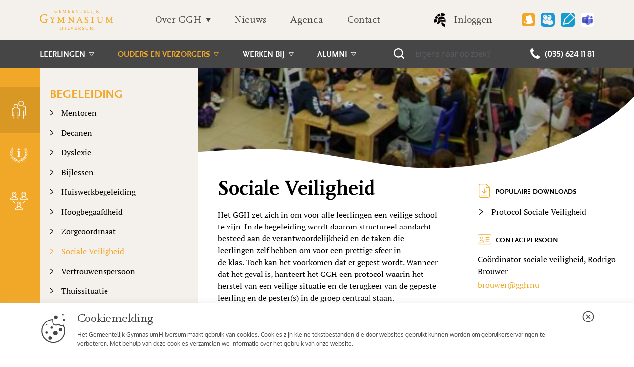

--- FILE ---
content_type: text/html; charset=UTF-8
request_url: https://www.gymnasiumhilversum.nl/ouders/sociale-veiligheid
body_size: 40785
content:
<!DOCTYPE html>
<html lang="en">
<head>
    <link href="/app/css/app.css?id=d657622cc3f7b517f6e7" rel="stylesheet" />
    <script defer src="/app/js/app.js?id=c250094c70d3523d27f2"></script>
        <meta charset="utf-8">
<meta http-equiv="X-UA-Compatible" content="IE=Edge" />
<meta name="viewport" content="width=device-width, initial-scale=1, maximum-scale=1">
<meta name="csrf-token" content="xEDapykSMIqMyecaJvsoBp0xf7FQFen4efgodBno">
<meta property="og:locale" content="nl_NL">
                        <title>Sociale Veiligheid | Gemeentelijk Gymnasium Hilversum</title>
                            <meta property="og:description" content="Gemeentelijk Gymnasium Hilversum" />
        
                    <meta property="og:image" content="https://www.gymnasiumhilversum.nl/app/assets/svg/logo-ggh.svg" />
            
    <meta name="viewport" content="height=device-height,
                      width=device-width, initial-scale=1.0,
                      minimum-scale=1.0, maximum-scale=1.0,
                      user-scalable=no, target-densitydpi=device-dpi">
    <link rel="apple-touch-icon" sizes="57x57" href="https://www.gymnasiumhilversum.nl/app/assets/image/icons/apple-icon-57x57.png">
    <link rel="apple-touch-icon" sizes="60x60" href="https://www.gymnasiumhilversum.nl/app/assets/image/icons/apple-icon-60x60.png">
    <link rel="apple-touch-icon" sizes="72x72" href="https://www.gymnasiumhilversum.nl/app/assets/image/icons/apple-icon-72x72.png">
    <link rel="apple-touch-icon" sizes="76x76" href="https://www.gymnasiumhilversum.nl/app/assets/image/icons/apple-icon-76x76.png">
    <link rel="apple-touch-icon" sizes="114x114" href="https://www.gymnasiumhilversum.nl/app/assets/image/icons/apple-icon-114x114.png">
    <link rel="apple-touch-icon" sizes="120x120" href="https://www.gymnasiumhilversum.nl/app/assets/image/icons/apple-icon-120x120.png">
    <link rel="apple-touch-icon" sizes="144x144" href="https://www.gymnasiumhilversum.nl/app/assets/image/icons/apple-icon-144x144.png">
    <link rel="apple-touch-icon" sizes="152x152" href="https://www.gymnasiumhilversum.nl/app/assets/image/icons/apple-icon-152x152.png">
    <link rel="apple-touch-icon" sizes="180x180" href="https://www.gymnasiumhilversum.nl/app/assets/image/icons/apple-icon-180x180.png">
    <link rel="icon" type="image/png" sizes="192x192"  href="https://www.gymnasiumhilversum.nl/app/assets/image/icons/android-icon-192x192.png">
    <link rel="icon" type="image/png" sizes="32x32" href="https://www.gymnasiumhilversum.nl/app/assets/image/icons/favicon-32x32.png">
    <link rel="icon" type="image/png" sizes="96x96" href="https://www.gymnasiumhilversum.nl/app/assets/image/icons/favicon-96x96.png">
    <link rel="icon" type="image/png" sizes="16x16" href="https://www.gymnasiumhilversum.nl/app/assets/image/icons/favicon-16x16.png">
    <link rel="manifest" href="https://www.gymnasiumhilversum.nl/app/assets/image/icons/manifest.json">

    <link rel="preload" href="/app/fonts/scala-pro-regular.woff2" as="font" type="font/woff2" crossorigin>
    <link rel="preload" href="/app/fonts/scala-sans-pro-bold.woff2" as="font" type="font/woff2" crossorigin>
    <link rel="preload" href="/app/fonts/oxygen-regular.woff2" as="font" type="font/woff2" crossorigin>
    <link rel="preload" href="/app/fonts/oxygen-bold.woff2" as="font" type="font/woff2" crossorigin>
    <link rel="preload" href="/app/fonts/scala-pro-bold.woff2" as="font" type="font/woff2" crossorigin>
    <link rel="preload" href="/app/fonts/pt-serif-bold.woff2" as="font" type="font/woff2" crossorigin>
    <link rel="preload" href="/app/fonts/dearjoe-regular.woff2" as="font" type="font/woff2" crossorigin>
    <link rel="preload" href="/app/fonts/pt-serif-regular.woff2" as="font" type="font/woff2" crossorigin>
    <link rel="preload" href="/app/fonts/pt-serif-italic-regular.woff2" as="font" type="font/woff2" crossorigin>

    <meta name="msapplication-TileColor" content="#ffffff">
    <meta name="msapplication-TileImage" content="/ms-icon-144x144.png">
    <meta name="theme-color" content="#ffffff">
    <!-- Global site tag (gtag.js) - Google Analytics -->
    <script async src="https://www.googletagmanager.com/gtag/js?id=UA-69346487-1"></script>
    <script>
    window.dataLayer = window.dataLayer || [];
    function gtag(){dataLayer.push(arguments);}
    gtag('js', new Date());

    gtag('config', 'UA-69346487-1');
    </script>

    <script crossorigin="anonymous"
        src="https://polyfill.io/v3/polyfill.min.js?features=Promise%2CElement.prototype.classList%2CArray.prototype.forEach%2CNodeList.prototype.forEach%2CString.prototype.includes%2CArray.prototype.includes%2CNode.prototype.contains%2CPromise%2CPromise.prototype.finally%2CObject.assign%2CElement.prototype.closest%2CSymbol%2CArray.prototype.find">
    </script>
    </head>
<body>
    <div class="mt-66 md:mt-136" id="app">
         <header class="fixed top-0 z-50 hidden w-full desktop md:block">
    <nav class="bg-base-beige">
        <div class="flex main-nav container-max md:py-20 text-menu text-base-grey">
            <div class="flex items-center md:mr-32 lg:mr-60">
                <a href="/" class="category-text-ouders">
                <svg class="h-40 fill-current" id="logo-ggh" viewBox="0 0 149 40" fill="none" xmlns="http://www.w3.org/2000/svg">
<path d="M35.7225 4.17953H36.6802V3.70867H33.8186V4.17953H34.7764V5.65299C34.3725 5.7548 34.1965 5.78025 33.9443 5.78025C32.4444 5.78025 31.3843 4.6622 31.3843 3.08692C31.3843 1.66436 32.3681 0.597205 33.6921 0.597205C34.1831 0.597205 34.5744 0.710828 35.1417 1.00261V1.58709H35.6085V0.076355H35.1417V0.419043C34.4236 0.177253 34.0448 0.101807 33.5529 0.101807C31.7119 0.101807 30.2991 1.43529 30.2991 3.20145C30.2991 4.99216 31.6742 6.28838 33.5781 6.28838C34.2962 6.28838 34.8267 6.18657 35.7216 5.87024V4.17953H35.7225ZM43.7104 4.94126H43.2436V5.61482H41.101V3.39143H42.7149V4.02682H43.1817V2.26065L42.7149 2.27429V2.88422H41.101V0.761732H43.1682V1.42166H43.6224V0H43.1556V0.253608H39.1963V0.723554H40.1423V5.65299H39.1963V6.12294H43.7095V4.94126H43.7104ZM50.377 4.54767L48.3843 0.253608H46.4939V0.761732H47.4391V5.65299H46.4939V6.12294H49.0279V5.65299H48.0818V1.66436L50.1876 6.21202L52.4702 1.41075V5.6539H51.5241V6.12385H54.3741V5.65299H53.428V0.761732H54.3741V0.253608H52.4074L50.377 4.54767ZM61.8315 4.94126H61.3638V5.61482H59.2212V3.39143H60.8351V4.02682H61.3019V2.26065L60.8351 2.27429V2.88422H59.2212V0.761732H61.2884V1.42166H61.7426V0H61.2758V0.253608H57.3165V0.723554H58.2625V5.65299H57.3165V6.12294H61.8306V4.94126H61.8315ZM69.1785 4.94126H68.7117V5.61482H66.5682V3.39143H68.1821V4.02682H68.6489V2.26065L68.1821 2.27429V2.88422H66.5682V0.761732H68.6354V1.42166H69.0896V0H68.6228V0.253608H64.6643V0.723554H65.6104V5.65299H64.6643V6.12294H69.1785V4.94126ZM73.0957 1.0926V5.6539H72.1505V6.12385H74.6844V5.65299H73.7267V1.90524L77.3827 6.22384H77.7615V0.761732H78.7076V0.253608H76.1718V0.761732H77.1305V4.39496L73.5876 0.253608H71.9611V0.761732H72.8434L73.0957 1.0926ZM81.1222 0.761732H82.9623V5.65299H81.8914V6.12294H84.9936V5.65299H83.9209V0.761732H85.7628V1.47256H86.2296V0H85.7628V0.253608H81.1231V0H80.6689V1.47347H81.1231V0.761732H81.1222ZM92.8567 4.94126H92.389V5.61482H90.2455V3.39143H91.8595V4.02682H92.3271V2.26065L91.8595 2.27429V2.88422H90.2455V0.761732H92.3137V1.42166H92.7678V0H92.3011V0.253608H88.3417V0.723554H89.2878V5.65299H88.3417V6.12294H92.8558V4.94126H92.8567ZM99.7109 5.61482H97.5925V0.761732H98.5386V0.253608H95.6896V0.761732H96.6357V5.65299H95.6896V6.12294H100.165V4.84036H99.7109V5.61482ZM105.244 5.65299H104.298V0.761732H105.244V0.253608H102.394V0.761732H103.34V5.65299H102.394V6.12294H105.244V5.65299ZM107.976 0.761732H108.934V5.28395C108.934 6.7456 108.797 7.15192 108.027 8.01545L108.341 8.34542C109.123 7.63368 109.313 7.38007 109.88 6.27383V0.761732H110.838V0.253608H107.976V0.761732ZM116.408 5.65299H115.462V0.761732H116.408V0.253608H113.558V0.761732H114.505V5.65299H113.558V6.12294H116.408V5.65299ZM115.55 3.16328L118.173 6.12294H119.636V5.65299H118.993L116.584 2.92149L118.502 0.761732H119.283V0.253608H117.139V0.761732H117.681L115.55 3.16328ZM9.98061 20.3113H12.1232V24.7554C11.0389 25.0335 10.5856 25.1108 9.82981 25.1108C5.69628 25.1108 2.49538 21.8602 2.49538 17.6453C2.49538 13.6585 5.36865 10.3316 8.77062 10.3316C10.284 10.3316 11.7202 10.687 13.1312 11.4742V13.1249H14.291V8.80718H13.1312V9.79798C11.5685 9.2135 10.459 9.00989 8.97258 9.00989C3.805 9.01079 0 12.6677 0 17.6453C0 22.7238 3.83103 26.407 9.14762 26.407C10.8118 26.407 12.1466 26.1525 14.3403 25.4417V20.3113H16.2298V19.3723H9.97971V20.3113H9.98061ZM27.6726 15.3592H29.0586L26.4133 19.6514L23.4897 15.3592H24.6243V14.3438H20.0617V15.3592H21.3723L24.9762 20.6667V25.1362H23.0598V26.0752H28.7821V25.1362H26.8666V20.794L30.1932 15.3592H31.4031V14.3438H27.6726V15.3592ZM40.601 25.1362H38.7115V17.1626L42.9205 26.2543L47.4831 16.6554V25.1371H45.5927V26.0761H51.2889V25.1371H49.3995V15.3592H51.2889V14.3438H47.3574L43.2993 22.9265L39.3174 14.3438H35.5367V15.3592H37.4279V25.1362H35.5367V26.0752H40.6028V25.1362H40.601ZM70.568 14.3438H65.5027V15.3592H67.4173V22.6229L60.3351 14.3447H57.084V15.3601H58.8478L59.3522 16.0209V25.1371H57.4619V26.0761H62.528V25.1371H60.6125V17.6453L67.9218 26.2797H68.6776V15.3592H70.568V14.3438ZM74.4995 25.1362V26.0752H78.0281V25.1362H76.591L77.801 22.3684H82.3878L83.5224 25.1362H82.4138V26.0752H86.6479V25.1362H85.5896L80.9516 13.963H80.2972L75.4582 25.1362H74.4995ZM80.1456 16.9081L81.9857 21.3776H78.23L80.1456 16.9081ZM98.2666 23.0537C98.2666 21.403 97.6617 20.5904 95.4939 19.3723C94.9643 19.0678 94.3593 18.7106 93.704 18.3306C92.8477 17.8234 92.5704 17.4671 92.5704 16.8063C92.5704 15.7655 93.3513 15.1056 94.5353 15.1056C95.2165 15.1056 95.6698 15.2328 96.6527 15.7655V17.0353H97.5854V13.9875H96.6527V14.6229C95.9212 14.2157 95.1905 14.0393 94.3584 14.0393C92.3424 14.0393 90.7545 15.4864 90.7545 17.3144C90.7545 18.8133 91.5103 19.7014 93.7274 20.8185C95.8197 21.8848 96.5001 22.5456 96.5001 23.5101C96.5001 24.4999 95.5926 25.2117 94.3324 25.2117C93.4752 25.2117 92.7696 24.9826 91.7625 24.3736V23.0528H90.8299V26.227H91.7625V25.5662C92.7454 26.1234 93.652 26.4052 94.6098 26.4052C96.7039 26.407 98.2666 24.959 98.2666 23.0537ZM103.635 15.3592H105.525V25.1362H103.635V26.0752H109.332V25.1362H107.441V15.3592H109.332V14.3438H103.635V15.3592ZM123.041 15.3592H124.931V21.7075C124.931 23.7664 123.569 25.238 121.68 25.238C119.84 25.238 118.605 23.8164 118.605 21.7339V15.3601H120.52V14.3438H114.8V15.3592H116.715V22.2666C116.715 24.6536 118.68 26.407 121.378 26.407C124.251 26.407 126.217 24.5272 126.217 21.7839V15.3592H128.106V14.3438H123.04V15.3592H123.041ZM149 15.3592V14.3438H145.068L141.01 22.9265L137.028 14.3438H133.247V15.3592H135.137V25.1362H133.247V26.0752H138.313V25.1362H136.423V17.1626L140.631 26.2543L145.194 16.6554V25.1371H143.304V26.0761H149V25.1371H147.11V15.3592H149ZM44.8324 34.4352H45.7659V36.6077H42.3236V34.4352H43.2696V33.9643H40.4197V34.4352H41.3658V39.3646H40.4197V39.8355H43.2696V39.3646H42.3236V37.1149H45.7659V39.3646H44.8324V39.8355H47.6823V39.3646H46.7362V34.4352H47.6823V33.9643H44.8324V34.4352ZM50.6265 34.4734H51.5717V39.3646H50.6265V39.8355H53.4764V39.3646H52.5304V34.4734H53.4764V33.9643H50.6265V34.4734ZM60.4464 39.3264H58.3281V34.4734H59.2742V33.9643H56.4242V34.4734H57.3703V39.3646H56.4242V39.8355H60.8997V38.552H60.4464V39.3264ZM66.4569 34.4734H67.175L65.5862 38.3984L63.9597 34.4734H64.7532V33.9643H62.3072V34.4734H62.9248L65.1939 39.9864H65.4973L67.7539 34.4734H68.2835V33.9643H66.4551V34.4734H66.4569ZM74.4466 39.3264H72.3031V37.104H73.917V37.7384H74.3837V35.9741L73.917 35.9868V36.5958H72.3031V34.4743H74.3703V35.1351H74.8245V33.7134H74.3577V33.9661H70.3992V34.437H71.3453V39.3664H70.3992V39.8373H74.9124V38.6547H74.4457V39.3264H74.4466ZM82.4246 38.8947L81.2514 37.1667C82.0835 37.0149 82.5996 36.3922 82.5996 35.5414C82.5996 34.5106 81.9453 33.9652 80.7209 33.9652H77.7462V34.4743H78.6923V39.3655H77.7462V39.8364H80.5961V39.3655H79.6501V37.2567H80.2676L81.6167 39.3037C81.9318 39.7855 82.0323 39.8364 82.5871 39.8364H83.5071V39.3655H83.1535C82.8779 39.3646 82.6373 39.2119 82.4246 38.8947ZM79.6501 36.7476V34.4734H80.5324C81.1877 34.4734 81.5405 34.8679 81.5405 35.5796C81.5405 36.2777 81.15 36.7476 80.545 36.7476H79.6501ZM88.0545 36.4804C87.7906 36.3286 87.4872 36.1504 87.1604 35.9596C86.7305 35.7059 86.5922 35.5278 86.5922 35.1978C86.5922 34.677 86.9836 34.347 87.576 34.347C87.9162 34.347 88.1433 34.4088 88.6352 34.6761V35.3114H89.102V33.7871H88.6352V34.1061C88.2699 33.9016 87.9045 33.8134 87.4881 33.8134C86.48 33.8134 85.6847 34.5379 85.6847 35.4523C85.6847 36.2023 86.0635 36.6467 87.173 37.2058C88.2187 37.7393 88.5598 38.0693 88.5598 38.552C88.5598 39.0474 88.1056 39.4037 87.4755 39.4037C87.0455 39.4037 86.6937 39.2892 86.1892 38.9838V38.3229H85.7224V39.9109H86.1901V39.581C86.6811 39.8609 87.1353 40.0009 87.6146 40.0009C88.6603 40.0009 89.4431 39.2765 89.4431 38.3229C89.4422 37.4967 89.1388 37.0903 88.0545 36.4804ZM96.0334 34.4734H96.9786V37.6494C96.9786 38.6792 96.2982 39.4146 95.3521 39.4146C94.4311 39.4146 93.8136 38.7038 93.8136 37.6612V34.4725H94.7713V33.9634H91.9097V34.4725H92.8675V37.9275C92.8675 39.1219 93.8513 39.9991 95.2004 39.9991C96.6384 39.9991 97.6213 39.0583 97.6213 37.6866V34.4725H98.5674V33.9634H96.0334V34.4734ZM105.018 38.2584L103.025 33.9643H101.135V34.4734H102.08V39.3646H101.135V39.8355H103.668V39.3646H102.722V35.3751L104.827 39.9227L107.111 35.1215V39.3646H106.165V39.8355H109.014V39.3646H108.069V34.4734H109.014V33.9643H107.047L105.018 38.2584Z"/>
</svg>                </a>
            </div>
            <ul class="flex items-center flex-grow internal-links">
                <li>
                    <a href="https://www.gymnasiumhilversum.nl/over-ggh" class=" flex items-center md:py-8 md:px-16 lg:px-24">
                        <span class="mr-8">Over GGH</span>
                        <svg class="fill-current" width="10" height="9" viewBox="0 0 10 9" fill="none" xmlns="http://www.w3.org/2000/svg">
<path d="M0.368238 0.18837C0.434519 0.0722139 0.558843 0 0.692869 0H9.62797C9.76199 0 9.88635 0.0722139 9.9526 0.18837C10.0174 0.305259 10.0159 0.448989 9.9474 0.563644L5.47985 8.00955C5.41283 8.12197 5.29148 8.19048 5.16042 8.19048C5.02936 8.19048 4.908 8.12197 4.84099 8.00955L0.37344 0.563644C0.304228 0.448221 0.302726 0.305259 0.368238 0.18837Z"/>
</svg>                    </a>
                    <ul class="absolute z-50 py-8 dropdown bg-base-beige">
                        <li>
                        <a href="https://www.gymnasiumhilversum.nl/over-ggh/#missie" class="flex items-center md:py-8 md:px-16 lg:px-24">
                            <svg class="fill-current transform -rotate-90" width="10" height="9" viewBox="0 0 10 9" fill="none" xmlns="http://www.w3.org/2000/svg">
<path d="M0.368238 0.18837C0.434519 0.0722139 0.558843 0 0.692869 0H9.62797C9.76199 0 9.88635 0.0722139 9.9526 0.18837C10.0174 0.305259 10.0159 0.448989 9.9474 0.563644L5.47985 8.00955C5.41283 8.12197 5.29148 8.19048 5.16042 8.19048C5.02936 8.19048 4.908 8.12197 4.84099 8.00955L0.37344 0.563644C0.304228 0.448221 0.302726 0.305259 0.368238 0.18837Z"/>
</svg>                            <span class="ml-8">Missie</span>
                        </a>
                        </li>
                        <li>
                        <a href="https://www.gymnasiumhilversum.nl/over-ggh/#team" class="flex items-center md:py-8 md:px-16 lg:px-24">
                            <svg class="fill-current transform -rotate-90" width="10" height="9" viewBox="0 0 10 9" fill="none" xmlns="http://www.w3.org/2000/svg">
<path d="M0.368238 0.18837C0.434519 0.0722139 0.558843 0 0.692869 0H9.62797C9.76199 0 9.88635 0.0722139 9.9526 0.18837C10.0174 0.305259 10.0159 0.448989 9.9474 0.563644L5.47985 8.00955C5.41283 8.12197 5.29148 8.19048 5.16042 8.19048C5.02936 8.19048 4.908 8.12197 4.84099 8.00955L0.37344 0.563644C0.304228 0.448221 0.302726 0.305259 0.368238 0.18837Z"/>
</svg>                            <span class="ml-8">Team & Organisatie</span>
                        </a>
                        </li>
                        <li>
                        <a href="https://www.gymnasiumhilversum.nl/schoolhistorie" class="flex items-center md:py-8 md:px-16 lg:px-24">
                            <svg class="fill-current transform -rotate-90" width="10" height="9" viewBox="0 0 10 9" fill="none" xmlns="http://www.w3.org/2000/svg">
<path d="M0.368238 0.18837C0.434519 0.0722139 0.558843 0 0.692869 0H9.62797C9.76199 0 9.88635 0.0722139 9.9526 0.18837C10.0174 0.305259 10.0159 0.448989 9.9474 0.563644L5.47985 8.00955C5.41283 8.12197 5.29148 8.19048 5.16042 8.19048C5.02936 8.19048 4.908 8.12197 4.84099 8.00955L0.37344 0.563644C0.304228 0.448221 0.302726 0.305259 0.368238 0.18837Z"/>
</svg>                            <span class="ml-8">Historie</span>
                        </a>
                        </li>
                    </ul>
                </li>
                <li>
                    <a href="https://www.gymnasiumhilversum.nl/nieuws" class=" md:py-8 md:px-16 lg:px-24">Nieuws</a>
                </li>
                <li>
                    <a href="https://www.gymnasiumhilversum.nl/agenda" class=" md:py-8 md:px-16 lg:px-24">Agenda</a>
                </li>
                <li>
                    <a href="https://www.gymnasiumhilversum.nl/contact" class=" md:py-8 md:px-16 lg:px-24">Contact</a>
                </li>
            </ul>
            <a href="https://www.gymnasiumhilversum.nl/inloggen" class="text-base-black flex items-center md:mr-32 lg:mr-60">
                <svg class="fill-current  hidden lg:block" width="23" height="27" viewBox="0 0 23 27" fill="none" xmlns="http://www.w3.org/2000/svg">
<path fill-rule="evenodd" clip-rule="evenodd" d="M13.8417 4.91588C14.1715 4.88053 14.5063 4.86192 14.8454 4.86192C16.5845 4.86192 18.2138 5.33924 19.6105 6.16894L21.8368 1.44764L21.0635 1.13145C19.2276 0.380657 17.2826 0 15.2826 0C14.6225 0 13.969 0.0422248 13.3247 0.124085L13.8417 4.91588ZM8.99355 6.92304C9.95278 6.15237 11.0661 5.56609 12.2797 5.21962L11.7605 0.406738C9.37558 0.966652 7.16172 2.09483 5.28369 3.72442L8.99355 6.92304ZM5.48652 14.2205V15.9728L4.96054 17.7347L0.392125 18.8381L0.24299 18.0108C0.0817543 17.1164 0 16.1984 0 15.2823C0 14.0418 0.147707 12.8241 0.433081 11.6486L5.62144 12.6353C5.53313 13.1507 5.48652 13.6803 5.48652 14.2205ZM6.02331 11.0979C6.42923 9.95441 7.0514 8.91269 7.84061 8.0219L4.13646 4.82825C2.6837 6.37476 1.58702 8.17246 0.889648 10.1216L6.02331 11.0979ZM7.7037 12.6318L7.23511 12.6312C7.97069 9.10461 11.1031 6.44714 14.8449 6.44714C17.6614 6.44714 20.1328 7.95297 21.4965 10.2017L21.0184 10.5122C16.2836 13.1393 7.78889 12.6372 7.7037 12.6318ZM21.0428 16.8004H12.0801V16.81H12.079L11.9064 17.3688C11.1277 19.8901 8.83053 21.5842 6.19019 21.5842H5.46576L7.07167 16.2044V14.2205L7.07173 14.2157C7.07173 14.2157 8.51001 14.2646 9.56272 14.2646C12.5042 14.2646 18.0931 13.9616 21.8142 11.8839L21.8374 11.871L22.1803 11.6483C22.4636 12.4538 22.6183 13.3194 22.6183 14.2205V18.3378H21.0395L21.0428 16.8004ZM14.1915 18.386H17.6889V18.3956V19.7776L21.5612 22.5032V27C17.491 27 14.1915 23.7005 14.1915 19.6303V18.3956V18.386Z"/>
</svg>                <span class="ml-16 text-base-grey">Inloggen</span>
            </a>
            <ul class="flex items-center external-links">
                                                <li class="mr-12 menu-external-link">
                    <a class="flex items-center p-4 rounded-sm bg-primary-yellow" target="_blank" href="https://www.gymnasiumhilversum.nl/storage/file/98b89cc2-86f9-4300-a2b1-b9f40141d73c/Schoolgids-2526-def..pdf">
                        <svg class="w-18 h-18 fill-current text-base-white" width="27" height="27" viewBox="0 0 27 27" fill="none" xmlns="http://www.w3.org/2000/svg">
<path d="M22.6489 3.17698L26.8551 18.9819C26.9997 19.5256 27.0365 20.0926 26.9635 20.6506C26.8905 21.2086 26.7091 21.7466 26.4296 22.234C26.1501 22.7214 25.778 23.1486 25.3346 23.4911C24.8911 23.8337 24.385 24.0849 23.8451 24.2305L14.1314 26.8533C13.5913 26.9994 13.028 27.0368 12.4735 26.9636C11.919 26.8903 11.3844 26.7077 10.9 26.4262C10.4157 26.1447 9.9912 25.7698 9.65081 25.323C9.31043 24.8762 9.06083 24.3662 8.91628 23.8222L4.71168 8.01727C4.56706 7.47363 4.5302 6.90662 4.6032 6.34862C4.67619 5.79063 4.85762 5.25258 5.13712 4.76519C5.41662 4.27781 5.78872 3.85064 6.23217 3.50808C6.67561 3.16552 7.18172 2.91427 7.7216 2.76869L17.4369 0.145959C17.9767 0.000324085 18.5398 -0.0367988 19.0939 0.0367102C19.648 0.110219 20.1823 0.29292 20.6663 0.574381C21.1503 0.855841 21.5745 1.23055 21.9147 1.67711C22.2548 2.12366 22.5043 2.63332 22.6489 3.17698ZM12.686 7.88325C12.6342 7.68473 12.544 7.49845 12.4206 7.33513C12.2971 7.17181 12.1428 7.03466 11.9666 6.93156C11.7903 6.82846 11.5956 6.76144 11.3935 6.73434C11.1915 6.70724 10.9861 6.72061 10.7892 6.77367C10.5923 6.82673 10.4078 6.91844 10.2462 7.04353C10.0846 7.16862 9.94908 7.32463 9.84752 7.50259C9.74596 7.68056 9.68032 7.87698 9.65435 8.08056C9.62839 8.28415 9.64262 8.4909 9.69623 8.68893C9.80253 9.08818 10.062 9.42856 10.4175 9.63518C10.773 9.8418 11.1955 9.89774 11.5919 9.79069C11.9884 9.68365 12.3264 9.42239 12.5316 9.06438C12.7368 8.70637 12.7923 8.28095 12.686 7.8817V7.88325ZM4.69621 13.9858L7.42293 24.2243C7.69082 25.2393 8.22665 26.1623 8.97354 26.8953L8.28799 26.8579C7.16099 26.7983 6.10365 26.2904 5.34853 25.4458C4.59341 24.6012 4.20235 23.4892 4.26136 22.3543L4.69621 13.9858ZM3.26476 11.6826L2.71539 22.2732C2.65813 23.361 2.90109 24.3957 3.37154 25.2965L2.73087 25.0456C2.20908 24.8439 1.73184 24.5407 1.32641 24.1533C0.920981 23.7659 0.595299 23.3019 0.367963 22.7877C0.140626 22.2736 0.0160878 21.7194 0.00145826 21.1567C-0.0131713 20.5941 0.0823948 20.0341 0.2827 19.5087L3.26476 11.6826Z" />
</svg>                    </a>
                </li>
                                <li class="mr-12 menu-external-link">
                    <a class="block" href="https://ggh.magister.net" target="_blank">
                        <img class="w-28" src=https://www.gymnasiumhilversum.nl/app/assets/image/magister.png>
                    </a>
                </li>
                <li class="mr-12 menu-external-link">
                    <a class="block" href="https://alumniggh.banster.nl/" target="_blank">
                        <img class="w-28" src=https://www.gymnasiumhilversum.nl/app/assets/image/banster.png>
                    </a>
                </li>
                <li class="menu-external-link">
                    <a class="block" href="https://www.office.com/" target="_blank">
                        <img class="w-28" src=https://www.gymnasiumhilversum.nl/app/assets/image/teams.png>
                    </a>
                </li>
            </ul>
        </div>
    </nav>
    <nav class="sub-nav bg-base-grey">
        <div class="flex justify-between text-base-white container-max md:py-8">
            <ul class="flex items-center internal-links text-button text-14 lg:text-16 md:-ml-16 lg:-ml-24">
                                    <li>
                    <a href="https://www.gymnasiumhilversum.nl/leerlingen" class=" flex items-center md:py-8 md:px-16 lg:px-24">
                        <span class="mr-8">Leerlingen</span>
                        <svg class="fill-current" width="10" height="9" viewBox="0 0 10 9" fill="none" xmlns="http://www.w3.org/2000/svg">
<path d="M0.0479259 0.18837C0.114206 0.0722138 0.23853 0 0.372557 0H9.30765C9.44168 0 9.56604 0.0722138 9.63228 0.18837C9.69706 0.305259 9.69556 0.448989 9.62708 0.563644L5.15954 8.00955C5.09252 8.12197 4.97117 8.19048 4.84011 8.19048C4.70905 8.19048 4.58769 8.12197 4.52068 8.00955L0.0531273 0.563644C-0.0160847 0.448221 -0.0175858 0.305259 0.0479259 0.18837ZM4.84014 7.09443L8.65019 0.74458H1.03006L4.84014 7.09443Z" />
</svg>                    </a>
                    <ul class="absolute z-50 flex flex-col py-8 dropdown bg-base-grey">
                                                <li>
                            <a href="https://www.gymnasiumhilversum.nl/leerlingen/informatie-groep-7-8" class="flex items-center md:py-8 md:px-16 lg:px-24">
                            <svg class="transform fill-current -rotate-90" width="10" height="9" viewBox="0 0 10 9" fill="none" xmlns="http://www.w3.org/2000/svg">
<path d="M0.0479259 0.18837C0.114206 0.0722138 0.23853 0 0.372557 0H9.30765C9.44168 0 9.56604 0.0722138 9.63228 0.18837C9.69706 0.305259 9.69556 0.448989 9.62708 0.563644L5.15954 8.00955C5.09252 8.12197 4.97117 8.19048 4.84011 8.19048C4.70905 8.19048 4.58769 8.12197 4.52068 8.00955L0.0531273 0.563644C-0.0160847 0.448221 -0.0175858 0.305259 0.0479259 0.18837ZM4.84014 7.09443L8.65019 0.74458H1.03006L4.84014 7.09443Z" />
</svg>                            <span class="ml-8">Informatie groep 7/8</span>
                            </a>
                        </li>
                                                <li>
                            <a href="https://www.gymnasiumhilversum.nl/leerlingen/onderwijs" class="flex items-center md:py-8 md:px-16 lg:px-24">
                            <svg class="transform fill-current -rotate-90" width="10" height="9" viewBox="0 0 10 9" fill="none" xmlns="http://www.w3.org/2000/svg">
<path d="M0.0479259 0.18837C0.114206 0.0722138 0.23853 0 0.372557 0H9.30765C9.44168 0 9.56604 0.0722138 9.63228 0.18837C9.69706 0.305259 9.69556 0.448989 9.62708 0.563644L5.15954 8.00955C5.09252 8.12197 4.97117 8.19048 4.84011 8.19048C4.70905 8.19048 4.58769 8.12197 4.52068 8.00955L0.0531273 0.563644C-0.0160847 0.448221 -0.0175858 0.305259 0.0479259 0.18837ZM4.84014 7.09443L8.65019 0.74458H1.03006L4.84014 7.09443Z" />
</svg>                            <span class="ml-8">Onderwijs</span>
                            </a>
                        </li>
                                                <li>
                            <a href="https://www.gymnasiumhilversum.nl/leerlingen/aristotelesprogramma" class="flex items-center md:py-8 md:px-16 lg:px-24">
                            <svg class="transform fill-current -rotate-90" width="10" height="9" viewBox="0 0 10 9" fill="none" xmlns="http://www.w3.org/2000/svg">
<path d="M0.0479259 0.18837C0.114206 0.0722138 0.23853 0 0.372557 0H9.30765C9.44168 0 9.56604 0.0722138 9.63228 0.18837C9.69706 0.305259 9.69556 0.448989 9.62708 0.563644L5.15954 8.00955C5.09252 8.12197 4.97117 8.19048 4.84011 8.19048C4.70905 8.19048 4.58769 8.12197 4.52068 8.00955L0.0531273 0.563644C-0.0160847 0.448221 -0.0175858 0.305259 0.0479259 0.18837ZM4.84014 7.09443L8.65019 0.74458H1.03006L4.84014 7.09443Z" />
</svg>                            <span class="ml-8">Aristotelesprogramma</span>
                            </a>
                        </li>
                                                <li>
                            <a href="https://www.gymnasiumhilversum.nl/leerlingen/vakken" class="flex items-center md:py-8 md:px-16 lg:px-24">
                            <svg class="transform fill-current -rotate-90" width="10" height="9" viewBox="0 0 10 9" fill="none" xmlns="http://www.w3.org/2000/svg">
<path d="M0.0479259 0.18837C0.114206 0.0722138 0.23853 0 0.372557 0H9.30765C9.44168 0 9.56604 0.0722138 9.63228 0.18837C9.69706 0.305259 9.69556 0.448989 9.62708 0.563644L5.15954 8.00955C5.09252 8.12197 4.97117 8.19048 4.84011 8.19048C4.70905 8.19048 4.58769 8.12197 4.52068 8.00955L0.0531273 0.563644C-0.0160847 0.448221 -0.0175858 0.305259 0.0479259 0.18837ZM4.84014 7.09443L8.65019 0.74458H1.03006L4.84014 7.09443Z" />
</svg>                            <span class="ml-8">Vakken</span>
                            </a>
                        </li>
                                            </ul>
                    <li>
                                    <li>
                    <a href="https://www.gymnasiumhilversum.nl/ouders" class="category-text-menu-ouders flex items-center md:py-8 md:px-16 lg:px-24">
                        <span class="mr-8">Ouders en Verzorgers</span>
                        <svg class="fill-current" width="10" height="9" viewBox="0 0 10 9" fill="none" xmlns="http://www.w3.org/2000/svg">
<path d="M0.0479259 0.18837C0.114206 0.0722138 0.23853 0 0.372557 0H9.30765C9.44168 0 9.56604 0.0722138 9.63228 0.18837C9.69706 0.305259 9.69556 0.448989 9.62708 0.563644L5.15954 8.00955C5.09252 8.12197 4.97117 8.19048 4.84011 8.19048C4.70905 8.19048 4.58769 8.12197 4.52068 8.00955L0.0531273 0.563644C-0.0160847 0.448221 -0.0175858 0.305259 0.0479259 0.18837ZM4.84014 7.09443L8.65019 0.74458H1.03006L4.84014 7.09443Z" />
</svg>                    </a>
                    <ul class="absolute z-50 flex flex-col py-8 dropdown bg-base-grey">
                                                <li>
                            <a href="https://www.gymnasiumhilversum.nl/ouders/begeleiding" class="flex items-center md:py-8 md:px-16 lg:px-24">
                            <svg class="transform fill-current -rotate-90" width="10" height="9" viewBox="0 0 10 9" fill="none" xmlns="http://www.w3.org/2000/svg">
<path d="M0.0479259 0.18837C0.114206 0.0722138 0.23853 0 0.372557 0H9.30765C9.44168 0 9.56604 0.0722138 9.63228 0.18837C9.69706 0.305259 9.69556 0.448989 9.62708 0.563644L5.15954 8.00955C5.09252 8.12197 4.97117 8.19048 4.84011 8.19048C4.70905 8.19048 4.58769 8.12197 4.52068 8.00955L0.0531273 0.563644C-0.0160847 0.448221 -0.0175858 0.305259 0.0479259 0.18837ZM4.84014 7.09443L8.65019 0.74458H1.03006L4.84014 7.09443Z" />
</svg>                            <span class="ml-8">Begeleiding</span>
                            </a>
                        </li>
                                                <li>
                            <a href="https://www.gymnasiumhilversum.nl/ouders/praktische-informatie" class="flex items-center md:py-8 md:px-16 lg:px-24">
                            <svg class="transform fill-current -rotate-90" width="10" height="9" viewBox="0 0 10 9" fill="none" xmlns="http://www.w3.org/2000/svg">
<path d="M0.0479259 0.18837C0.114206 0.0722138 0.23853 0 0.372557 0H9.30765C9.44168 0 9.56604 0.0722138 9.63228 0.18837C9.69706 0.305259 9.69556 0.448989 9.62708 0.563644L5.15954 8.00955C5.09252 8.12197 4.97117 8.19048 4.84011 8.19048C4.70905 8.19048 4.58769 8.12197 4.52068 8.00955L0.0531273 0.563644C-0.0160847 0.448221 -0.0175858 0.305259 0.0479259 0.18837ZM4.84014 7.09443L8.65019 0.74458H1.03006L4.84014 7.09443Z" />
</svg>                            <span class="ml-8">Praktische informatie</span>
                            </a>
                        </li>
                                                <li>
                            <a href="https://www.gymnasiumhilversum.nl/ouders/betrokkenheid" class="flex items-center md:py-8 md:px-16 lg:px-24">
                            <svg class="transform fill-current -rotate-90" width="10" height="9" viewBox="0 0 10 9" fill="none" xmlns="http://www.w3.org/2000/svg">
<path d="M0.0479259 0.18837C0.114206 0.0722138 0.23853 0 0.372557 0H9.30765C9.44168 0 9.56604 0.0722138 9.63228 0.18837C9.69706 0.305259 9.69556 0.448989 9.62708 0.563644L5.15954 8.00955C5.09252 8.12197 4.97117 8.19048 4.84011 8.19048C4.70905 8.19048 4.58769 8.12197 4.52068 8.00955L0.0531273 0.563644C-0.0160847 0.448221 -0.0175858 0.305259 0.0479259 0.18837ZM4.84014 7.09443L8.65019 0.74458H1.03006L4.84014 7.09443Z" />
</svg>                            <span class="ml-8">Betrokkenheid</span>
                            </a>
                        </li>
                                            </ul>
                    <li>
                                    <li>
                    <a href="https://www.gymnasiumhilversum.nl/werken-bij" class=" flex items-center md:py-8 md:px-16 lg:px-24">
                        <span class="mr-8">Werken bij</span>
                        <svg class="fill-current" width="10" height="9" viewBox="0 0 10 9" fill="none" xmlns="http://www.w3.org/2000/svg">
<path d="M0.0479259 0.18837C0.114206 0.0722138 0.23853 0 0.372557 0H9.30765C9.44168 0 9.56604 0.0722138 9.63228 0.18837C9.69706 0.305259 9.69556 0.448989 9.62708 0.563644L5.15954 8.00955C5.09252 8.12197 4.97117 8.19048 4.84011 8.19048C4.70905 8.19048 4.58769 8.12197 4.52068 8.00955L0.0531273 0.563644C-0.0160847 0.448221 -0.0175858 0.305259 0.0479259 0.18837ZM4.84014 7.09443L8.65019 0.74458H1.03006L4.84014 7.09443Z" />
</svg>                    </a>
                    <ul class="absolute z-50 flex flex-col py-8 dropdown bg-base-grey">
                                                <li>
                            <a href="https://www.gymnasiumhilversum.nl/werken-bij/werken-bij-het-ggh" class="flex items-center md:py-8 md:px-16 lg:px-24">
                            <svg class="transform fill-current -rotate-90" width="10" height="9" viewBox="0 0 10 9" fill="none" xmlns="http://www.w3.org/2000/svg">
<path d="M0.0479259 0.18837C0.114206 0.0722138 0.23853 0 0.372557 0H9.30765C9.44168 0 9.56604 0.0722138 9.63228 0.18837C9.69706 0.305259 9.69556 0.448989 9.62708 0.563644L5.15954 8.00955C5.09252 8.12197 4.97117 8.19048 4.84011 8.19048C4.70905 8.19048 4.58769 8.12197 4.52068 8.00955L0.0531273 0.563644C-0.0160847 0.448221 -0.0175858 0.305259 0.0479259 0.18837ZM4.84014 7.09443L8.65019 0.74458H1.03006L4.84014 7.09443Z" />
</svg>                            <span class="ml-8">Zij-instroom</span>
                            </a>
                        </li>
                                                <li>
                            <a href="https://www.gymnasiumhilversum.nl/werken-bij/vacatures" class="flex items-center md:py-8 md:px-16 lg:px-24">
                            <svg class="transform fill-current -rotate-90" width="10" height="9" viewBox="0 0 10 9" fill="none" xmlns="http://www.w3.org/2000/svg">
<path d="M0.0479259 0.18837C0.114206 0.0722138 0.23853 0 0.372557 0H9.30765C9.44168 0 9.56604 0.0722138 9.63228 0.18837C9.69706 0.305259 9.69556 0.448989 9.62708 0.563644L5.15954 8.00955C5.09252 8.12197 4.97117 8.19048 4.84011 8.19048C4.70905 8.19048 4.58769 8.12197 4.52068 8.00955L0.0531273 0.563644C-0.0160847 0.448221 -0.0175858 0.305259 0.0479259 0.18837ZM4.84014 7.09443L8.65019 0.74458H1.03006L4.84014 7.09443Z" />
</svg>                            <span class="ml-8">Vacatures</span>
                            </a>
                        </li>
                                            </ul>
                    <li>
                                    <li>
                    <a href="https://www.gymnasiumhilversum.nl/alumni" class=" flex items-center md:py-8 md:px-16 lg:px-24">
                        <span class="mr-8">Alumni</span>
                        <svg class="fill-current" width="10" height="9" viewBox="0 0 10 9" fill="none" xmlns="http://www.w3.org/2000/svg">
<path d="M0.0479259 0.18837C0.114206 0.0722138 0.23853 0 0.372557 0H9.30765C9.44168 0 9.56604 0.0722138 9.63228 0.18837C9.69706 0.305259 9.69556 0.448989 9.62708 0.563644L5.15954 8.00955C5.09252 8.12197 4.97117 8.19048 4.84011 8.19048C4.70905 8.19048 4.58769 8.12197 4.52068 8.00955L0.0531273 0.563644C-0.0160847 0.448221 -0.0175858 0.305259 0.0479259 0.18837ZM4.84014 7.09443L8.65019 0.74458H1.03006L4.84014 7.09443Z" />
</svg>                    </a>
                    <ul class="absolute z-50 flex flex-col py-8 dropdown bg-base-grey">
                                                <li>
                            <a href="https://www.gymnasiumhilversum.nl/alumni/lid-worden" class="flex items-center md:py-8 md:px-16 lg:px-24">
                            <svg class="transform fill-current -rotate-90" width="10" height="9" viewBox="0 0 10 9" fill="none" xmlns="http://www.w3.org/2000/svg">
<path d="M0.0479259 0.18837C0.114206 0.0722138 0.23853 0 0.372557 0H9.30765C9.44168 0 9.56604 0.0722138 9.63228 0.18837C9.69706 0.305259 9.69556 0.448989 9.62708 0.563644L5.15954 8.00955C5.09252 8.12197 4.97117 8.19048 4.84011 8.19048C4.70905 8.19048 4.58769 8.12197 4.52068 8.00955L0.0531273 0.563644C-0.0160847 0.448221 -0.0175858 0.305259 0.0479259 0.18837ZM4.84014 7.09443L8.65019 0.74458H1.03006L4.84014 7.09443Z" />
</svg>                            <span class="ml-8">Vriend worden</span>
                            </a>
                        </li>
                                                <li>
                            <a href="https://www.gymnasiumhilversum.nl/alumni/praktische-informatie-2" class="flex items-center md:py-8 md:px-16 lg:px-24">
                            <svg class="transform fill-current -rotate-90" width="10" height="9" viewBox="0 0 10 9" fill="none" xmlns="http://www.w3.org/2000/svg">
<path d="M0.0479259 0.18837C0.114206 0.0722138 0.23853 0 0.372557 0H9.30765C9.44168 0 9.56604 0.0722138 9.63228 0.18837C9.69706 0.305259 9.69556 0.448989 9.62708 0.563644L5.15954 8.00955C5.09252 8.12197 4.97117 8.19048 4.84011 8.19048C4.70905 8.19048 4.58769 8.12197 4.52068 8.00955L0.0531273 0.563644C-0.0160847 0.448221 -0.0175858 0.305259 0.0479259 0.18837ZM4.84014 7.09443L8.65019 0.74458H1.03006L4.84014 7.09443Z" />
</svg>                            <span class="ml-8">Praktische informatie</span>
                            </a>
                        </li>
                                                <li>
                            <a href="https://www.gymnasiumhilversum.nl/alumni/studie-en-beroepsportretten" class="flex items-center md:py-8 md:px-16 lg:px-24">
                            <svg class="transform fill-current -rotate-90" width="10" height="9" viewBox="0 0 10 9" fill="none" xmlns="http://www.w3.org/2000/svg">
<path d="M0.0479259 0.18837C0.114206 0.0722138 0.23853 0 0.372557 0H9.30765C9.44168 0 9.56604 0.0722138 9.63228 0.18837C9.69706 0.305259 9.69556 0.448989 9.62708 0.563644L5.15954 8.00955C5.09252 8.12197 4.97117 8.19048 4.84011 8.19048C4.70905 8.19048 4.58769 8.12197 4.52068 8.00955L0.0531273 0.563644C-0.0160847 0.448221 -0.0175858 0.305259 0.0479259 0.18837ZM4.84014 7.09443L8.65019 0.74458H1.03006L4.84014 7.09443Z" />
</svg>                            <span class="ml-8">Studie- en beroepsportretten</span>
                            </a>
                        </li>
                                                <li>
                            <a href="https://www.gymnasiumhilversum.nl/alumni/portretten-oud-leerlingen" class="flex items-center md:py-8 md:px-16 lg:px-24">
                            <svg class="transform fill-current -rotate-90" width="10" height="9" viewBox="0 0 10 9" fill="none" xmlns="http://www.w3.org/2000/svg">
<path d="M0.0479259 0.18837C0.114206 0.0722138 0.23853 0 0.372557 0H9.30765C9.44168 0 9.56604 0.0722138 9.63228 0.18837C9.69706 0.305259 9.69556 0.448989 9.62708 0.563644L5.15954 8.00955C5.09252 8.12197 4.97117 8.19048 4.84011 8.19048C4.70905 8.19048 4.58769 8.12197 4.52068 8.00955L0.0531273 0.563644C-0.0160847 0.448221 -0.0175858 0.305259 0.0479259 0.18837ZM4.84014 7.09443L8.65019 0.74458H1.03006L4.84014 7.09443Z" />
</svg>                            <span class="ml-8">Portretten oud-leerlingen</span>
                            </a>
                        </li>
                                                <li>
                            <a href="https://www.gymnasiumhilversum.nl/alumni/boekinterviews" class="flex items-center md:py-8 md:px-16 lg:px-24">
                            <svg class="transform fill-current -rotate-90" width="10" height="9" viewBox="0 0 10 9" fill="none" xmlns="http://www.w3.org/2000/svg">
<path d="M0.0479259 0.18837C0.114206 0.0722138 0.23853 0 0.372557 0H9.30765C9.44168 0 9.56604 0.0722138 9.63228 0.18837C9.69706 0.305259 9.69556 0.448989 9.62708 0.563644L5.15954 8.00955C5.09252 8.12197 4.97117 8.19048 4.84011 8.19048C4.70905 8.19048 4.58769 8.12197 4.52068 8.00955L0.0531273 0.563644C-0.0160847 0.448221 -0.0175858 0.305259 0.0479259 0.18837ZM4.84014 7.09443L8.65019 0.74458H1.03006L4.84014 7.09443Z" />
</svg>                            <span class="ml-8">Boekinterviews</span>
                            </a>
                        </li>
                                                <li>
                            <a href="https://www.gymnasiumhilversum.nl/alumni/110-jaar-ggh-lustrumviering" class="flex items-center md:py-8 md:px-16 lg:px-24">
                            <svg class="transform fill-current -rotate-90" width="10" height="9" viewBox="0 0 10 9" fill="none" xmlns="http://www.w3.org/2000/svg">
<path d="M0.0479259 0.18837C0.114206 0.0722138 0.23853 0 0.372557 0H9.30765C9.44168 0 9.56604 0.0722138 9.63228 0.18837C9.69706 0.305259 9.69556 0.448989 9.62708 0.563644L5.15954 8.00955C5.09252 8.12197 4.97117 8.19048 4.84011 8.19048C4.70905 8.19048 4.58769 8.12197 4.52068 8.00955L0.0531273 0.563644C-0.0160847 0.448221 -0.0175858 0.305259 0.0479259 0.18837ZM4.84014 7.09443L8.65019 0.74458H1.03006L4.84014 7.09443Z" />
</svg>                            <span class="ml-8">110 jaar GGH Lustrumviering</span>
                            </a>
                        </li>
                                            </ul>
                    <li>
                            </ul>
            <div class="flex items-center">
                <form action="https://www.gymnasiumhilversum.nl/zoeken" class="flex items-center">
                    <svg class="fill-current flex-shrink-0" width="22" height="22" viewBox="0 0 22 22" fill="none" xmlns="http://www.w3.org/2000/svg">
<path d="M20.6617 19.005L16.695 15.05C17.9748 13.4195 18.6692 11.4061 18.6667 9.33334C18.6667 7.48738 18.1193 5.68287 17.0937 4.14802C16.0682 2.61316 14.6105 1.41688 12.905 0.710462C11.1996 0.00404396 9.32298 -0.180787 7.51249 0.179342C5.702 0.53947 4.03896 1.42838 2.73367 2.73367C1.42838 4.03896 0.53947 5.70201 0.179342 7.51249C-0.180787 9.32298 0.00404396 11.1996 0.710462 12.905C1.41688 14.6105 2.61316 16.0682 4.14801 17.0937C5.68287 18.1193 7.48738 18.6667 9.33334 18.6667C11.4061 18.6692 13.4195 17.9748 15.05 16.695L19.005 20.6617C19.1135 20.771 19.2425 20.8578 19.3847 20.917C19.5268 20.9763 19.6793 21.0068 19.8333 21.0068C19.9873 21.0068 20.1398 20.9763 20.282 20.917C20.4242 20.8578 20.5532 20.771 20.6617 20.6617C20.771 20.5532 20.8578 20.4242 20.917 20.282C20.9763 20.1398 21.0068 19.9874 21.0068 19.8333C21.0068 19.6793 20.9763 19.5268 20.917 19.3847C20.8578 19.2425 20.771 19.1135 20.6617 19.005ZM2.33334 9.33334C2.33334 7.94887 2.74388 6.59549 3.51305 5.44435C4.28222 4.2932 5.37547 3.39599 6.65455 2.86618C7.93364 2.33637 9.3411 2.19774 10.699 2.46784C12.0568 2.73794 13.3041 3.40462 14.2831 4.38359C15.2621 5.36256 15.9287 6.60984 16.1988 7.96771C16.4689 9.32557 16.3303 10.733 15.8005 12.0121C15.2707 13.2912 14.3735 14.3845 13.2223 15.1536C12.0712 15.9228 10.7178 16.3333 9.33334 16.3333C7.47682 16.3333 5.69634 15.5958 4.38359 14.2831C3.07084 12.9703 2.33334 11.1899 2.33334 9.33334Z"/>
</svg>                    <input name="query" class="flex-shrink-0 w-auto ml-8 mr-4 bg-transparent border-b border-opacity-50 opacity-50 text-mini text-base-white border-base-white focus:border-opacity-100 focus:opacity-100 focus:outline-none" type="text" placeholder="Ergens naar op zoek?">
                </form>
                <a class="flex items-center text-mini-highlighted text-14 lg:text-16 md:ml-32 lg:ml-60" href="tel:0356241181">
                    <svg class="fill-current" width="22" height="22" viewBox="0 0 22 22" fill="none" xmlns="http://www.w3.org/2000/svg">
<path fill-rule="evenodd" clip-rule="evenodd" d="M20.233 17.0769C20.1994 17.5872 19.9072 18.5644 19.6638 19.0181C19.3203 19.693 18.4967 20.0942 17.8355 20.4065C16.9694 20.8049 16.1012 21.0182 15.1515 20.9556C13.8334 20.8687 12.6783 20.2516 11.5025 19.7328C10.6584 19.3639 9.84742 18.9261 9.09963 18.3928C6.7882 16.7457 4.07413 13.6485 2.74474 11.1409C2.31422 10.3296 1.98666 9.46807 1.73184 8.58292C1.37187 7.34918 0.911761 6.12307 0.998662 4.80491C1.06127 3.85527 1.38663 3.02259 1.89533 2.21624C2.29172 1.60178 2.79761 0.837954 3.51175 0.586091C3.9935 0.40432 5.00061 0.242949 5.51087 0.276588C5.61008 0.283129 5.7093 0.28967 5.80571 0.338732C6.09682 0.457571 6.36286 1.17264 6.48591 1.46546C6.88621 2.30327 7.2714 3.15432 7.68681 3.97888C7.88929 4.36235 8.2846 4.84395 8.25564 5.28333C8.19864 6.14793 5.55002 7.24027 5.49956 8.00565C5.47433 8.38835 5.79597 8.90779 5.97198 9.26104C7.23347 11.935 8.90163 13.8387 11.3869 15.4403C11.714 15.6612 12.1867 16.0482 12.5694 16.0734C13.3348 16.1239 14.7654 13.6416 15.63 13.6986C16.0693 13.7276 16.4949 14.1827 16.8484 14.4338C17.6113 14.9538 18.4045 15.4474 19.1825 15.9542C19.4566 16.1146 20.1305 16.4723 20.2101 16.7764C20.2461 16.8785 20.2396 16.9777 20.233 17.0769Z"/>
</svg>                    <span class="ml-8">(035) 624 11 81</span>
                </a>
            </div>
        </div>
    </nav>
</header>

<header class="fixed top-0 z-50 block w-full mobile md:hidden bg-base-beige">
    <div class="relative z-30 h-6 top-bar bg-base-grey"></div>
    <nav class="bg-base-beige closed">
        <ul class="relative z-30 flex items-center justify-between px-20 py-12 border-b border-base-grey bg-base-beige">
            <li class="flex items-center w-1/3 menu-toggle text-mini text-14">
                <div class="relative flex flex-col hamburger closed">
                    <svg class="fill-current mb-2" width="27" height="8" viewBox="0 0 27 8" fill="none" xmlns="http://www.w3.org/2000/svg">
<path d="M22 6.46634C22 6.70716 21.9693 7 22.2097 7H24V7.56452C24 7.80534 24.1951 8 24.4355 8H26.5645C26.8049 8 27 7.80534 27 7.56452L27 0.369566C27 0.128743 26.8049 0 26.5645 0L24.4355 0C24.1951 0 24 0.128743 24 0.369566V1H22.5C22.2596 1 22 0.999711 22 1.24053V2L5 2V1.24053C5 0.999711 4.74039 1 4.5 1L3 1V0.369566C3 0.128743 2.8049 0 2.56452 0L0.435484 0C0.195097 0 0 0.128743 0 0.369566V7.56062C0 7.80144 0.195097 7.9961 0.435484 7.9961H2.56452C2.8049 7.9961 3 7.80144 3 7.56062V7H4.5C5 7 5 6.74082 5 6.5V6L22 6V6.46634ZM23 6V2L24 2V6H23ZM25 1L26 1V7H25V1ZM22 3V3.5L5 3.5V3L22 3ZM1 7V1H2V7H1ZM3 5.15989C3 2.54699 3 5.15989 3 2.54699V2H4V6H3V5.15989ZM5 4.5L22 4.5V5L5 5V4.5Z"/>
</svg>                    <svg class="fill-current mb-2" width="27" height="8" viewBox="0 0 27 8" fill="none" xmlns="http://www.w3.org/2000/svg">
<path d="M22 6.46634C22 6.70716 21.9693 7 22.2097 7H24V7.56452C24 7.80534 24.1951 8 24.4355 8H26.5645C26.8049 8 27 7.80534 27 7.56452L27 0.369566C27 0.128743 26.8049 0 26.5645 0L24.4355 0C24.1951 0 24 0.128743 24 0.369566V1H22.5C22.2596 1 22 0.999711 22 1.24053V2L5 2V1.24053C5 0.999711 4.74039 1 4.5 1L3 1V0.369566C3 0.128743 2.8049 0 2.56452 0L0.435484 0C0.195097 0 0 0.128743 0 0.369566V7.56062C0 7.80144 0.195097 7.9961 0.435484 7.9961H2.56452C2.8049 7.9961 3 7.80144 3 7.56062V7H4.5C5 7 5 6.74082 5 6.5V6L22 6V6.46634ZM23 6V2L24 2V6H23ZM25 1L26 1V7H25V1ZM22 3V3.5L5 3.5V3L22 3ZM1 7V1H2V7H1ZM3 5.15989C3 2.54699 3 5.15989 3 2.54699V2H4V6H3V5.15989ZM5 4.5L22 4.5V5L5 5V4.5Z"/>
</svg>                    <svg class="fill-current" width="27" height="8" viewBox="0 0 27 8" fill="none" xmlns="http://www.w3.org/2000/svg">
<path d="M22 6.46634C22 6.70716 21.9693 7 22.2097 7H24V7.56452C24 7.80534 24.1951 8 24.4355 8H26.5645C26.8049 8 27 7.80534 27 7.56452L27 0.369566C27 0.128743 26.8049 0 26.5645 0L24.4355 0C24.1951 0 24 0.128743 24 0.369566V1H22.5C22.2596 1 22 0.999711 22 1.24053V2L5 2V1.24053C5 0.999711 4.74039 1 4.5 1L3 1V0.369566C3 0.128743 2.8049 0 2.56452 0L0.435484 0C0.195097 0 0 0.128743 0 0.369566V7.56062C0 7.80144 0.195097 7.9961 0.435484 7.9961H2.56452C2.8049 7.9961 3 7.80144 3 7.56062V7H4.5C5 7 5 6.74082 5 6.5V6L22 6V6.46634ZM23 6V2L24 2V6H23ZM25 1L26 1V7H25V1ZM22 3V3.5L5 3.5V3L22 3ZM1 7V1H2V7H1ZM3 5.15989C3 2.54699 3 5.15989 3 2.54699V2H4V6H3V5.15989ZM5 4.5L22 4.5V5L5 5V4.5Z"/>
</svg>                </div>
                <span class="ml-12 uppercase">Menu</span>
            </li>
            <li class="w-1/3">
                <a href="/">
                    <svg class="logo mx-auto w-full h-36 fill-current" id="logo-ggh" viewBox="0 0 149 40" fill="none" xmlns="http://www.w3.org/2000/svg">
<path d="M35.7225 4.17953H36.6802V3.70867H33.8186V4.17953H34.7764V5.65299C34.3725 5.7548 34.1965 5.78025 33.9443 5.78025C32.4444 5.78025 31.3843 4.6622 31.3843 3.08692C31.3843 1.66436 32.3681 0.597205 33.6921 0.597205C34.1831 0.597205 34.5744 0.710828 35.1417 1.00261V1.58709H35.6085V0.076355H35.1417V0.419043C34.4236 0.177253 34.0448 0.101807 33.5529 0.101807C31.7119 0.101807 30.2991 1.43529 30.2991 3.20145C30.2991 4.99216 31.6742 6.28838 33.5781 6.28838C34.2962 6.28838 34.8267 6.18657 35.7216 5.87024V4.17953H35.7225ZM43.7104 4.94126H43.2436V5.61482H41.101V3.39143H42.7149V4.02682H43.1817V2.26065L42.7149 2.27429V2.88422H41.101V0.761732H43.1682V1.42166H43.6224V0H43.1556V0.253608H39.1963V0.723554H40.1423V5.65299H39.1963V6.12294H43.7095V4.94126H43.7104ZM50.377 4.54767L48.3843 0.253608H46.4939V0.761732H47.4391V5.65299H46.4939V6.12294H49.0279V5.65299H48.0818V1.66436L50.1876 6.21202L52.4702 1.41075V5.6539H51.5241V6.12385H54.3741V5.65299H53.428V0.761732H54.3741V0.253608H52.4074L50.377 4.54767ZM61.8315 4.94126H61.3638V5.61482H59.2212V3.39143H60.8351V4.02682H61.3019V2.26065L60.8351 2.27429V2.88422H59.2212V0.761732H61.2884V1.42166H61.7426V0H61.2758V0.253608H57.3165V0.723554H58.2625V5.65299H57.3165V6.12294H61.8306V4.94126H61.8315ZM69.1785 4.94126H68.7117V5.61482H66.5682V3.39143H68.1821V4.02682H68.6489V2.26065L68.1821 2.27429V2.88422H66.5682V0.761732H68.6354V1.42166H69.0896V0H68.6228V0.253608H64.6643V0.723554H65.6104V5.65299H64.6643V6.12294H69.1785V4.94126ZM73.0957 1.0926V5.6539H72.1505V6.12385H74.6844V5.65299H73.7267V1.90524L77.3827 6.22384H77.7615V0.761732H78.7076V0.253608H76.1718V0.761732H77.1305V4.39496L73.5876 0.253608H71.9611V0.761732H72.8434L73.0957 1.0926ZM81.1222 0.761732H82.9623V5.65299H81.8914V6.12294H84.9936V5.65299H83.9209V0.761732H85.7628V1.47256H86.2296V0H85.7628V0.253608H81.1231V0H80.6689V1.47347H81.1231V0.761732H81.1222ZM92.8567 4.94126H92.389V5.61482H90.2455V3.39143H91.8595V4.02682H92.3271V2.26065L91.8595 2.27429V2.88422H90.2455V0.761732H92.3137V1.42166H92.7678V0H92.3011V0.253608H88.3417V0.723554H89.2878V5.65299H88.3417V6.12294H92.8558V4.94126H92.8567ZM99.7109 5.61482H97.5925V0.761732H98.5386V0.253608H95.6896V0.761732H96.6357V5.65299H95.6896V6.12294H100.165V4.84036H99.7109V5.61482ZM105.244 5.65299H104.298V0.761732H105.244V0.253608H102.394V0.761732H103.34V5.65299H102.394V6.12294H105.244V5.65299ZM107.976 0.761732H108.934V5.28395C108.934 6.7456 108.797 7.15192 108.027 8.01545L108.341 8.34542C109.123 7.63368 109.313 7.38007 109.88 6.27383V0.761732H110.838V0.253608H107.976V0.761732ZM116.408 5.65299H115.462V0.761732H116.408V0.253608H113.558V0.761732H114.505V5.65299H113.558V6.12294H116.408V5.65299ZM115.55 3.16328L118.173 6.12294H119.636V5.65299H118.993L116.584 2.92149L118.502 0.761732H119.283V0.253608H117.139V0.761732H117.681L115.55 3.16328ZM9.98061 20.3113H12.1232V24.7554C11.0389 25.0335 10.5856 25.1108 9.82981 25.1108C5.69628 25.1108 2.49538 21.8602 2.49538 17.6453C2.49538 13.6585 5.36865 10.3316 8.77062 10.3316C10.284 10.3316 11.7202 10.687 13.1312 11.4742V13.1249H14.291V8.80718H13.1312V9.79798C11.5685 9.2135 10.459 9.00989 8.97258 9.00989C3.805 9.01079 0 12.6677 0 17.6453C0 22.7238 3.83103 26.407 9.14762 26.407C10.8118 26.407 12.1466 26.1525 14.3403 25.4417V20.3113H16.2298V19.3723H9.97971V20.3113H9.98061ZM27.6726 15.3592H29.0586L26.4133 19.6514L23.4897 15.3592H24.6243V14.3438H20.0617V15.3592H21.3723L24.9762 20.6667V25.1362H23.0598V26.0752H28.7821V25.1362H26.8666V20.794L30.1932 15.3592H31.4031V14.3438H27.6726V15.3592ZM40.601 25.1362H38.7115V17.1626L42.9205 26.2543L47.4831 16.6554V25.1371H45.5927V26.0761H51.2889V25.1371H49.3995V15.3592H51.2889V14.3438H47.3574L43.2993 22.9265L39.3174 14.3438H35.5367V15.3592H37.4279V25.1362H35.5367V26.0752H40.6028V25.1362H40.601ZM70.568 14.3438H65.5027V15.3592H67.4173V22.6229L60.3351 14.3447H57.084V15.3601H58.8478L59.3522 16.0209V25.1371H57.4619V26.0761H62.528V25.1371H60.6125V17.6453L67.9218 26.2797H68.6776V15.3592H70.568V14.3438ZM74.4995 25.1362V26.0752H78.0281V25.1362H76.591L77.801 22.3684H82.3878L83.5224 25.1362H82.4138V26.0752H86.6479V25.1362H85.5896L80.9516 13.963H80.2972L75.4582 25.1362H74.4995ZM80.1456 16.9081L81.9857 21.3776H78.23L80.1456 16.9081ZM98.2666 23.0537C98.2666 21.403 97.6617 20.5904 95.4939 19.3723C94.9643 19.0678 94.3593 18.7106 93.704 18.3306C92.8477 17.8234 92.5704 17.4671 92.5704 16.8063C92.5704 15.7655 93.3513 15.1056 94.5353 15.1056C95.2165 15.1056 95.6698 15.2328 96.6527 15.7655V17.0353H97.5854V13.9875H96.6527V14.6229C95.9212 14.2157 95.1905 14.0393 94.3584 14.0393C92.3424 14.0393 90.7545 15.4864 90.7545 17.3144C90.7545 18.8133 91.5103 19.7014 93.7274 20.8185C95.8197 21.8848 96.5001 22.5456 96.5001 23.5101C96.5001 24.4999 95.5926 25.2117 94.3324 25.2117C93.4752 25.2117 92.7696 24.9826 91.7625 24.3736V23.0528H90.8299V26.227H91.7625V25.5662C92.7454 26.1234 93.652 26.4052 94.6098 26.4052C96.7039 26.407 98.2666 24.959 98.2666 23.0537ZM103.635 15.3592H105.525V25.1362H103.635V26.0752H109.332V25.1362H107.441V15.3592H109.332V14.3438H103.635V15.3592ZM123.041 15.3592H124.931V21.7075C124.931 23.7664 123.569 25.238 121.68 25.238C119.84 25.238 118.605 23.8164 118.605 21.7339V15.3601H120.52V14.3438H114.8V15.3592H116.715V22.2666C116.715 24.6536 118.68 26.407 121.378 26.407C124.251 26.407 126.217 24.5272 126.217 21.7839V15.3592H128.106V14.3438H123.04V15.3592H123.041ZM149 15.3592V14.3438H145.068L141.01 22.9265L137.028 14.3438H133.247V15.3592H135.137V25.1362H133.247V26.0752H138.313V25.1362H136.423V17.1626L140.631 26.2543L145.194 16.6554V25.1371H143.304V26.0761H149V25.1371H147.11V15.3592H149ZM44.8324 34.4352H45.7659V36.6077H42.3236V34.4352H43.2696V33.9643H40.4197V34.4352H41.3658V39.3646H40.4197V39.8355H43.2696V39.3646H42.3236V37.1149H45.7659V39.3646H44.8324V39.8355H47.6823V39.3646H46.7362V34.4352H47.6823V33.9643H44.8324V34.4352ZM50.6265 34.4734H51.5717V39.3646H50.6265V39.8355H53.4764V39.3646H52.5304V34.4734H53.4764V33.9643H50.6265V34.4734ZM60.4464 39.3264H58.3281V34.4734H59.2742V33.9643H56.4242V34.4734H57.3703V39.3646H56.4242V39.8355H60.8997V38.552H60.4464V39.3264ZM66.4569 34.4734H67.175L65.5862 38.3984L63.9597 34.4734H64.7532V33.9643H62.3072V34.4734H62.9248L65.1939 39.9864H65.4973L67.7539 34.4734H68.2835V33.9643H66.4551V34.4734H66.4569ZM74.4466 39.3264H72.3031V37.104H73.917V37.7384H74.3837V35.9741L73.917 35.9868V36.5958H72.3031V34.4743H74.3703V35.1351H74.8245V33.7134H74.3577V33.9661H70.3992V34.437H71.3453V39.3664H70.3992V39.8373H74.9124V38.6547H74.4457V39.3264H74.4466ZM82.4246 38.8947L81.2514 37.1667C82.0835 37.0149 82.5996 36.3922 82.5996 35.5414C82.5996 34.5106 81.9453 33.9652 80.7209 33.9652H77.7462V34.4743H78.6923V39.3655H77.7462V39.8364H80.5961V39.3655H79.6501V37.2567H80.2676L81.6167 39.3037C81.9318 39.7855 82.0323 39.8364 82.5871 39.8364H83.5071V39.3655H83.1535C82.8779 39.3646 82.6373 39.2119 82.4246 38.8947ZM79.6501 36.7476V34.4734H80.5324C81.1877 34.4734 81.5405 34.8679 81.5405 35.5796C81.5405 36.2777 81.15 36.7476 80.545 36.7476H79.6501ZM88.0545 36.4804C87.7906 36.3286 87.4872 36.1504 87.1604 35.9596C86.7305 35.7059 86.5922 35.5278 86.5922 35.1978C86.5922 34.677 86.9836 34.347 87.576 34.347C87.9162 34.347 88.1433 34.4088 88.6352 34.6761V35.3114H89.102V33.7871H88.6352V34.1061C88.2699 33.9016 87.9045 33.8134 87.4881 33.8134C86.48 33.8134 85.6847 34.5379 85.6847 35.4523C85.6847 36.2023 86.0635 36.6467 87.173 37.2058C88.2187 37.7393 88.5598 38.0693 88.5598 38.552C88.5598 39.0474 88.1056 39.4037 87.4755 39.4037C87.0455 39.4037 86.6937 39.2892 86.1892 38.9838V38.3229H85.7224V39.9109H86.1901V39.581C86.6811 39.8609 87.1353 40.0009 87.6146 40.0009C88.6603 40.0009 89.4431 39.2765 89.4431 38.3229C89.4422 37.4967 89.1388 37.0903 88.0545 36.4804ZM96.0334 34.4734H96.9786V37.6494C96.9786 38.6792 96.2982 39.4146 95.3521 39.4146C94.4311 39.4146 93.8136 38.7038 93.8136 37.6612V34.4725H94.7713V33.9634H91.9097V34.4725H92.8675V37.9275C92.8675 39.1219 93.8513 39.9991 95.2004 39.9991C96.6384 39.9991 97.6213 39.0583 97.6213 37.6866V34.4725H98.5674V33.9634H96.0334V34.4734ZM105.018 38.2584L103.025 33.9643H101.135V34.4734H102.08V39.3646H101.135V39.8355H103.668V39.3646H102.722V35.3751L104.827 39.9227L107.111 35.1215V39.3646H106.165V39.8355H109.014V39.3646H108.069V34.4734H109.014V33.9643H107.047L105.018 38.2584Z"/>
</svg>                </a>
            </li>
            <li class="flex items-center justify-end w-1/3 text-base-grey">
                <svg class="fill-current search" width="22" height="22" viewBox="0 0 22 22" fill="none" xmlns="http://www.w3.org/2000/svg">
<path d="M20.6617 19.005L16.695 15.05C17.9748 13.4195 18.6692 11.4061 18.6667 9.33334C18.6667 7.48738 18.1193 5.68287 17.0937 4.14802C16.0682 2.61316 14.6105 1.41688 12.905 0.710462C11.1996 0.00404396 9.32298 -0.180787 7.51249 0.179342C5.702 0.53947 4.03896 1.42838 2.73367 2.73367C1.42838 4.03896 0.53947 5.70201 0.179342 7.51249C-0.180787 9.32298 0.00404396 11.1996 0.710462 12.905C1.41688 14.6105 2.61316 16.0682 4.14801 17.0937C5.68287 18.1193 7.48738 18.6667 9.33334 18.6667C11.4061 18.6692 13.4195 17.9748 15.05 16.695L19.005 20.6617C19.1135 20.771 19.2425 20.8578 19.3847 20.917C19.5268 20.9763 19.6793 21.0068 19.8333 21.0068C19.9873 21.0068 20.1398 20.9763 20.282 20.917C20.4242 20.8578 20.5532 20.771 20.6617 20.6617C20.771 20.5532 20.8578 20.4242 20.917 20.282C20.9763 20.1398 21.0068 19.9874 21.0068 19.8333C21.0068 19.6793 20.9763 19.5268 20.917 19.3847C20.8578 19.2425 20.771 19.1135 20.6617 19.005ZM2.33334 9.33334C2.33334 7.94887 2.74388 6.59549 3.51305 5.44435C4.28222 4.2932 5.37547 3.39599 6.65455 2.86618C7.93364 2.33637 9.3411 2.19774 10.699 2.46784C12.0568 2.73794 13.3041 3.40462 14.2831 4.38359C15.2621 5.36256 15.9287 6.60984 16.1988 7.96771C16.4689 9.32557 16.3303 10.733 15.8005 12.0121C15.2707 13.2912 14.3735 14.3845 13.2223 15.1536C12.0712 15.9228 10.7178 16.3333 9.33334 16.3333C7.47682 16.3333 5.69634 15.5958 4.38359 14.2831C3.07084 12.9703 2.33334 11.1899 2.33334 9.33334Z"/>
</svg>                <a class="ml-16" href="tel:0356241181">
                    <svg class="fill-current" width="22" height="22" viewBox="0 0 22 22" fill="none" xmlns="http://www.w3.org/2000/svg">
<path fill-rule="evenodd" clip-rule="evenodd" d="M20.233 17.0769C20.1994 17.5872 19.9072 18.5644 19.6638 19.0181C19.3203 19.693 18.4967 20.0942 17.8355 20.4065C16.9694 20.8049 16.1012 21.0182 15.1515 20.9556C13.8334 20.8687 12.6783 20.2516 11.5025 19.7328C10.6584 19.3639 9.84742 18.9261 9.09963 18.3928C6.7882 16.7457 4.07413 13.6485 2.74474 11.1409C2.31422 10.3296 1.98666 9.46807 1.73184 8.58292C1.37187 7.34918 0.911761 6.12307 0.998662 4.80491C1.06127 3.85527 1.38663 3.02259 1.89533 2.21624C2.29172 1.60178 2.79761 0.837954 3.51175 0.586091C3.9935 0.40432 5.00061 0.242949 5.51087 0.276588C5.61008 0.283129 5.7093 0.28967 5.80571 0.338732C6.09682 0.457571 6.36286 1.17264 6.48591 1.46546C6.88621 2.30327 7.2714 3.15432 7.68681 3.97888C7.88929 4.36235 8.2846 4.84395 8.25564 5.28333C8.19864 6.14793 5.55002 7.24027 5.49956 8.00565C5.47433 8.38835 5.79597 8.90779 5.97198 9.26104C7.23347 11.935 8.90163 13.8387 11.3869 15.4403C11.714 15.6612 12.1867 16.0482 12.5694 16.0734C13.3348 16.1239 14.7654 13.6416 15.63 13.6986C16.0693 13.7276 16.4949 14.1827 16.8484 14.4338C17.6113 14.9538 18.4045 15.4474 19.1825 15.9542C19.4566 16.1146 20.1305 16.4723 20.2101 16.7764C20.2461 16.8785 20.2396 16.9777 20.233 17.0769Z"/>
</svg>                </a>
            </li>
        </ul>
        <div class="absolute top-0 w-full menu-overlay bg-base-black closed"></div>
        <div class="flex flex-col navigation text-button text-14 text-base-grey closed">
            <div class="flex flex-wrap border-b border-base-grey">
                <ul class="w-1/2 py-12 border-r border-base-grey">
                    <li>
                        <a href="https://www.gymnasiumhilversum.nl/leerlingen/kijken-op-het-ggh" class=" flex items-center px-12 xxs:px-20 py-12">
                            <svg class="transform -rotate-90 fill-current" width="10" height="9" viewBox="0 0 10 9" fill="none" xmlns="http://www.w3.org/2000/svg">
<path d="M0.368238 0.18837C0.434519 0.0722139 0.558843 0 0.692869 0H9.62797C9.76199 0 9.88635 0.0722139 9.9526 0.18837C10.0174 0.305259 10.0159 0.448989 9.9474 0.563644L5.47985 8.00955C5.41283 8.12197 5.29148 8.19048 5.16042 8.19048C5.02936 8.19048 4.908 8.12197 4.84099 8.00955L0.37344 0.563644C0.304228 0.448221 0.302726 0.305259 0.368238 0.18837Z"/>
</svg>                            <span class="ml-8">Informatie groep 7/8</span>
                        </a>
                    </li>
                    <li>
                        <a href="https://www.gymnasiumhilversum.nl/over-ggh" class=" flex items-center px-12 xxs:px-20 py-12">
                            <svg class="transform -rotate-90 fill-current" width="10" height="9" viewBox="0 0 10 9" fill="none" xmlns="http://www.w3.org/2000/svg">
<path d="M0.368238 0.18837C0.434519 0.0722139 0.558843 0 0.692869 0H9.62797C9.76199 0 9.88635 0.0722139 9.9526 0.18837C10.0174 0.305259 10.0159 0.448989 9.9474 0.563644L5.47985 8.00955C5.41283 8.12197 5.29148 8.19048 5.16042 8.19048C5.02936 8.19048 4.908 8.12197 4.84099 8.00955L0.37344 0.563644C0.304228 0.448221 0.302726 0.305259 0.368238 0.18837Z"/>
</svg>                            <span class="ml-8">Over GGH</span>
                        </a>
                    </li>
                    <li>
                        <a href="https://www.gymnasiumhilversum.nl/schoolhistorie" class=" flex items-center px-12 xxs:px-20 py-12">
                            <svg class="transform -rotate-90 fill-current" width="10" height="9" viewBox="0 0 10 9" fill="none" xmlns="http://www.w3.org/2000/svg">
<path d="M0.368238 0.18837C0.434519 0.0722139 0.558843 0 0.692869 0H9.62797C9.76199 0 9.88635 0.0722139 9.9526 0.18837C10.0174 0.305259 10.0159 0.448989 9.9474 0.563644L5.47985 8.00955C5.41283 8.12197 5.29148 8.19048 5.16042 8.19048C5.02936 8.19048 4.908 8.12197 4.84099 8.00955L0.37344 0.563644C0.304228 0.448221 0.302726 0.305259 0.368238 0.18837Z"/>
</svg>                            <span class="ml-8">Historie</span>
                        </a>
                    </li>
                    <li>
                        <a href="https://www.gymnasiumhilversum.nl/nieuws" class=" flex items-center px-12 xxs:px-20 py-12">
                            <svg class="transform -rotate-90 fill-current" width="10" height="9" viewBox="0 0 10 9" fill="none" xmlns="http://www.w3.org/2000/svg">
<path d="M0.368238 0.18837C0.434519 0.0722139 0.558843 0 0.692869 0H9.62797C9.76199 0 9.88635 0.0722139 9.9526 0.18837C10.0174 0.305259 10.0159 0.448989 9.9474 0.563644L5.47985 8.00955C5.41283 8.12197 5.29148 8.19048 5.16042 8.19048C5.02936 8.19048 4.908 8.12197 4.84099 8.00955L0.37344 0.563644C0.304228 0.448221 0.302726 0.305259 0.368238 0.18837Z"/>
</svg>                            <span class="ml-8">Nieuws</span>
                        </a>
                    </li>
                    <li>
                        <a href="https://www.gymnasiumhilversum.nl/agenda" class=" flex items-center px-12 xxs:px-20 py-12">
                            <svg class="transform -rotate-90 fill-current" width="10" height="9" viewBox="0 0 10 9" fill="none" xmlns="http://www.w3.org/2000/svg">
<path d="M0.368238 0.18837C0.434519 0.0722139 0.558843 0 0.692869 0H9.62797C9.76199 0 9.88635 0.0722139 9.9526 0.18837C10.0174 0.305259 10.0159 0.448989 9.9474 0.563644L5.47985 8.00955C5.41283 8.12197 5.29148 8.19048 5.16042 8.19048C5.02936 8.19048 4.908 8.12197 4.84099 8.00955L0.37344 0.563644C0.304228 0.448221 0.302726 0.305259 0.368238 0.18837Z"/>
</svg>                            <span class="ml-8">Agenda</span>
                        </a>
                    </li>
                    <li>
                        <a href="https://www.gymnasiumhilversum.nl/contact" class=" flex items-center px-12 xxs:px-20 py-12">
                            <svg class="transform -rotate-90 fill-current" width="10" height="9" viewBox="0 0 10 9" fill="none" xmlns="http://www.w3.org/2000/svg">
<path d="M0.368238 0.18837C0.434519 0.0722139 0.558843 0 0.692869 0H9.62797C9.76199 0 9.88635 0.0722139 9.9526 0.18837C10.0174 0.305259 10.0159 0.448989 9.9474 0.563644L5.47985 8.00955C5.41283 8.12197 5.29148 8.19048 5.16042 8.19048C5.02936 8.19048 4.908 8.12197 4.84099 8.00955L0.37344 0.563644C0.304228 0.448221 0.302726 0.305259 0.368238 0.18837Z"/>
</svg>                            <span class="ml-8">Contact</span>
                        </a>
                    </li>
                    <li>
                        <a href="https://www.gymnasiumhilversum.nl/inloggen" class="text-base-grey flex items-center px-12 xxs:px-20 py-12">
                            <svg class="transform -rotate-90 fill-current" width="10" height="9" viewBox="0 0 10 9" fill="none" xmlns="http://www.w3.org/2000/svg">
<path d="M0.368238 0.18837C0.434519 0.0722139 0.558843 0 0.692869 0H9.62797C9.76199 0 9.88635 0.0722139 9.9526 0.18837C10.0174 0.305259 10.0159 0.448989 9.9474 0.563644L5.47985 8.00955C5.41283 8.12197 5.29148 8.19048 5.16042 8.19048C5.02936 8.19048 4.908 8.12197 4.84099 8.00955L0.37344 0.563644C0.304228 0.448221 0.302726 0.305259 0.368238 0.18837Z"/>
</svg>                            <span class="ml-8">Inloggen</span>
                        </a>
                    </li>
                </ul>
                <ul class="w-1/2 py-12">
                    <li>
                        <a href="https://www.gymnasiumhilversum.nl/storage/file/ee805f2a-db59-439d-8290-a0958cef0fed/ggh-schoolgids-24-25.pdf" target="_blank" class="flex items-center px-12 py-10 xxs:px-20">
                            <span class="rounded-sm w-28 h-28 bg-primary-yellow">
                                <svg class="mx-auto w-20 h-28 fill-current text-base-white" width="27" height="27" viewBox="0 0 27 27" fill="none" xmlns="http://www.w3.org/2000/svg">
<path d="M22.6489 3.17698L26.8551 18.9819C26.9997 19.5256 27.0365 20.0926 26.9635 20.6506C26.8905 21.2086 26.7091 21.7466 26.4296 22.234C26.1501 22.7214 25.778 23.1486 25.3346 23.4911C24.8911 23.8337 24.385 24.0849 23.8451 24.2305L14.1314 26.8533C13.5913 26.9994 13.028 27.0368 12.4735 26.9636C11.919 26.8903 11.3844 26.7077 10.9 26.4262C10.4157 26.1447 9.9912 25.7698 9.65081 25.323C9.31043 24.8762 9.06083 24.3662 8.91628 23.8222L4.71168 8.01727C4.56706 7.47363 4.5302 6.90662 4.6032 6.34862C4.67619 5.79063 4.85762 5.25258 5.13712 4.76519C5.41662 4.27781 5.78872 3.85064 6.23217 3.50808C6.67561 3.16552 7.18172 2.91427 7.7216 2.76869L17.4369 0.145959C17.9767 0.000324085 18.5398 -0.0367988 19.0939 0.0367102C19.648 0.110219 20.1823 0.29292 20.6663 0.574381C21.1503 0.855841 21.5745 1.23055 21.9147 1.67711C22.2548 2.12366 22.5043 2.63332 22.6489 3.17698ZM12.686 7.88325C12.6342 7.68473 12.544 7.49845 12.4206 7.33513C12.2971 7.17181 12.1428 7.03466 11.9666 6.93156C11.7903 6.82846 11.5956 6.76144 11.3935 6.73434C11.1915 6.70724 10.9861 6.72061 10.7892 6.77367C10.5923 6.82673 10.4078 6.91844 10.2462 7.04353C10.0846 7.16862 9.94908 7.32463 9.84752 7.50259C9.74596 7.68056 9.68032 7.87698 9.65435 8.08056C9.62839 8.28415 9.64262 8.4909 9.69623 8.68893C9.80253 9.08818 10.062 9.42856 10.4175 9.63518C10.773 9.8418 11.1955 9.89774 11.5919 9.79069C11.9884 9.68365 12.3264 9.42239 12.5316 9.06438C12.7368 8.70637 12.7923 8.28095 12.686 7.8817V7.88325ZM4.69621 13.9858L7.42293 24.2243C7.69082 25.2393 8.22665 26.1623 8.97354 26.8953L8.28799 26.8579C7.16099 26.7983 6.10365 26.2904 5.34853 25.4458C4.59341 24.6012 4.20235 23.4892 4.26136 22.3543L4.69621 13.9858ZM3.26476 11.6826L2.71539 22.2732C2.65813 23.361 2.90109 24.3957 3.37154 25.2965L2.73087 25.0456C2.20908 24.8439 1.73184 24.5407 1.32641 24.1533C0.920981 23.7659 0.595299 23.3019 0.367963 22.7877C0.140626 22.2736 0.0160878 21.7194 0.00145826 21.1567C-0.0131713 20.5941 0.0823948 20.0341 0.2827 19.5087L3.26476 11.6826Z" />
</svg>                            </span>
                            <span class="ml-8">Schoolgids</span>
                        </a>
                    </li>
                                        <li>
                        <a href="https://ggh.magister.net" target="_blank" class="flex items-center px-12 py-10 xxs:px-20">
                            <img class="w-28" src=https://www.gymnasiumhilversum.nl/app/assets/image/magister.png>
                            <span class="ml-8">Magister</span>
                        </a>
                    </li>
                    <li>
                        <a href="https://www.office.com/" target="_blank" class="flex items-center px-12 py-10 xxs:px-20">
                            <img class="w-28" src=https://www.gymnasiumhilversum.nl/app/assets/image/teams.png>
                            <span class="ml-8">Team</span>
                        </a>
                    </li>
                    <li>
                        <a href="https://alumniggh.banster.nl/" target="_blank" class="flex items-center px-12 py-10 xxs:px-20">
                            <img class="w-28" src=https://www.gymnasiumhilversum.nl/app/assets/image/banster.png>
                            <span class="ml-8">Banster</span>
                        </a>
                    </li>
                </ul>
            </div>
            <div class="w-full px-12 pt-16 pb-24 xxs:px-20">
                <p class="text-center text-button text-base-grey text-14">vind hier alle informatie voor</p>
                <ul class="grid grid-cols-2 gap-16 mt-16 text-white tablet :grid-cols-4">
                    <li class="rounded-sm bg-primary-red">
                        <a href="https://www.gymnasiumhilversum.nl/leerlingen" class="flex items-center justify-center py-20 text-button" tabindex="0">Leerlingen</a>
                    </li>
                    <li class="rounded-sm bg-primary-yellow">
                        <a href="https://www.gymnasiumhilversum.nl/ouders" class="flex items-center justify-center py-20 text-button" tabindex="0">Ouders</a>
                    </li>
                    <li class="rounded-sm bg-primary-purple">
                        <a href="https://www.gymnasiumhilversum.nl/werken-bij" class="flex items-center justify-center py-20 text-button" tabindex="0">Werken bij</a>
                    </li>
                    <li class="rounded-sm bg-primary-blue">
                        <a href="https://www.gymnasiumhilversum.nl/alumni" class="flex items-center justify-center py-20 text-button" tabindex="0">Alumni</a>
                    </li>
                </ul>
            </div>
            <div class="w-full h-6 top-bar bg-base-grey"></div>
        </div>
    </nav>
    <div class="absolute z-20 flex flex-col w-full search-field text-regular top-6 closed">
        <div class="z-20 w-full px-20 py-12 text-base-grey bg-base-beige">
            <form action="https://www.gymnasiumhilversum.nl/zoeken" class="flex items-center border-b border-opacity-50 border-base-grey">
                <svg class="fill-current mr-4" width="22" height="22" viewBox="0 0 22 22" fill="none" xmlns="http://www.w3.org/2000/svg">
<path d="M20.6617 19.005L16.695 15.05C17.9748 13.4195 18.6692 11.4061 18.6667 9.33334C18.6667 7.48738 18.1193 5.68287 17.0937 4.14802C16.0682 2.61316 14.6105 1.41688 12.905 0.710462C11.1996 0.00404396 9.32298 -0.180787 7.51249 0.179342C5.702 0.53947 4.03896 1.42838 2.73367 2.73367C1.42838 4.03896 0.53947 5.70201 0.179342 7.51249C-0.180787 9.32298 0.00404396 11.1996 0.710462 12.905C1.41688 14.6105 2.61316 16.0682 4.14801 17.0937C5.68287 18.1193 7.48738 18.6667 9.33334 18.6667C11.4061 18.6692 13.4195 17.9748 15.05 16.695L19.005 20.6617C19.1135 20.771 19.2425 20.8578 19.3847 20.917C19.5268 20.9763 19.6793 21.0068 19.8333 21.0068C19.9873 21.0068 20.1398 20.9763 20.282 20.917C20.4242 20.8578 20.5532 20.771 20.6617 20.6617C20.771 20.5532 20.8578 20.4242 20.917 20.282C20.9763 20.1398 21.0068 19.9874 21.0068 19.8333C21.0068 19.6793 20.9763 19.5268 20.917 19.3847C20.8578 19.2425 20.771 19.1135 20.6617 19.005ZM2.33334 9.33334C2.33334 7.94887 2.74388 6.59549 3.51305 5.44435C4.28222 4.2932 5.37547 3.39599 6.65455 2.86618C7.93364 2.33637 9.3411 2.19774 10.699 2.46784C12.0568 2.73794 13.3041 3.40462 14.2831 4.38359C15.2621 5.36256 15.9287 6.60984 16.1988 7.96771C16.4689 9.32557 16.3303 10.733 15.8005 12.0121C15.2707 13.2912 14.3735 14.3845 13.2223 15.1536C12.0712 15.9228 10.7178 16.3333 9.33334 16.3333C7.47682 16.3333 5.69634 15.5958 4.38359 14.2831C3.07084 12.9703 2.33334 11.1899 2.33334 9.33334Z"/>
</svg>                <input name="query" type="text" placeholder="Ergens naar op zoek?" class="w-full px-8 py-4 border-transparent bg-base-beige">
            </form>
        </div>
        <div class="w-full overlay bg-base-black closed"></div>
    </div>
</header>

   

        
        <div class="relative flex overview overview-detail">
     <div data-sticky-container class="relative flex flex-col flex-shrink-0 w-full overview-menu selected md:flex-row md:-mb-90 lg:-mb-70 xl:-mb-40 z-2 md:w-2/5 md:max-w-sidebar submenu-selected">
    <div class="md:pt-40 relative z-2 after-transition menu-wrapper w-full md:h-full menu-background-ouders">
        <span data-margin-top="126px" data-sticky-class="sticky-sidebar" class="stick-overview-menu">
            <div class="flex justify-around justify-items-auto md:block">
                                    <div data-submenu="0" class="items-center px-8 xxs:px-16 py-8 md:py-28 md:pr-0 md:pl-40 menu-item flex active">
                        <div class="flex flex-col items-center justify-center">
                            <div class="flex items-center justify-center w-36 h-36 md:mr-16">
                                <img class="mx-auto" src="https://www.gymnasiumhilversum.nl/img/f9aead71-6944-473f-baba-73754f43335c/begeleiding.png" />
                            </div>
                            <span class="block mt-8 uppercase md:hidden text-10 text-base-white font-scala-sans-pro-bold">begeleiding</span>
                        </div>
                        <h4 class="flex-shrink-0 hidden text-white w-200 md:block text-button">
                            Begeleiding
                        </h4>
                    </div>
                                        <div data-submenu="0" class="flex items-center justify-center flex-1 menu-item active-submenu-item md:hidden bg-base-beige category-text-ouders">
                        <p class="text-highlighted category-text-ouders">Begeleiding</p>
                        <svg class="ml-16 fill-current" width="12" height="8" viewBox="0 0 12 8" fill="none" xmlns="http://www.w3.org/2000/svg">
<path d="M6.399 7.79323L11.973 0.216807C11.9876 0.197009 11.9968 0.173217 11.9993 0.148163C12.0018 0.123108 11.9976 0.0978079 11.9872 0.0751671C11.9768 0.0525263 11.9606 0.0334635 11.9404 0.0201676C11.9202 0.00687168 11.897 -0.000118008 11.8732 1.50172e-06L10.6495 1.44823e-06C10.572 1.44484e-06 10.4975 0.0386568 10.4501 0.102522L6.00007 6.1529L1.55008 0.102522C1.50258 0.0369757 1.42818 1.04515e-06 1.35061 1.04176e-06L0.126901 9.88272e-07C0.0208359 9.83636e-07 -0.0377379 0.129412 0.0271683 0.216806L5.60113 7.79323C5.64845 7.85762 5.70897 7.90972 5.7781 7.94555C5.84723 7.98138 5.92314 8 6.00007 8C6.07699 8 6.15291 7.98138 6.22203 7.94555C6.29116 7.90972 6.35168 7.85762 6.399 7.79323Z"/>
</svg>                    </div>
                                                        <div data-submenu="1" class="items-center px-8 xxs:px-16 py-8 md:py-28 md:pr-0 md:pl-40 menu-item flex ">
                        <div class="flex flex-col items-center justify-center">
                            <div class="flex items-center justify-center w-36 h-36 md:mr-16">
                                <img class="mx-auto" src="https://www.gymnasiumhilversum.nl/img/ce4f097a-30d1-42df-a6c8-88306cf8c25e/info.png" />
                            </div>
                            <span class="block mt-8 uppercase md:hidden text-10 text-base-white font-scala-sans-pro-bold">Informatie</span>
                        </div>
                        <h4 class="flex-shrink-0 hidden text-white w-200 md:block text-button">
                            Praktische informatie
                        </h4>
                    </div>
                                                        <div data-submenu="2" class="items-center px-8 xxs:px-16 py-8 md:py-28 md:pr-0 md:pl-40 menu-item flex ">
                        <div class="flex flex-col items-center justify-center">
                            <div class="flex items-center justify-center w-36 h-36 md:mr-16">
                                <img class="mx-auto" src="https://www.gymnasiumhilversum.nl/img/50b1c9e8-21e9-45aa-8731-70e1cfe6e1c6/betrokkenheid.png" />
                            </div>
                            <span class="block mt-8 uppercase md:hidden text-10 text-base-white font-scala-sans-pro-bold">Betrokkenheid</span>
                        </div>
                        <h4 class="flex-shrink-0 hidden text-white w-200 md:block text-button">
                            Betrokkenheid
                        </h4>
                    </div>
                                                </div>
        </span>
    </div>

            <div class="overflow-x-auto absolute invisible h-full pt-20 lg:pt-40 bg-base-beige z-1 md:pb-80 lg:pb-60 px-20 submenu submenu-0 active">
            <h4 class="text-overview-menu category-text-ouders">Begeleiding</h4>
            <div class="mt-16">
                                 <a class="text-regular button button-secondary text-base-grey flex items-center mb-16 text-base-black submenu-item active" href="/ouders/mentoren">
    <svg class="fill-current inline-block mr-16 flex-shrink-0" width="8" height="12" viewBox="0 0 8 12">
  <path d="M7.79323 5.601L0.216807 0.0270356C0.197009 0.0123546 0.173217 0.00323097 0.148163 0.000712468C0.123108 -0.00180603 0.0978079 0.00238272 0.0751671 0.0127978C0.0525263 0.0232128 0.0334635 0.0394318 0.0201676 0.0595918C0.00687168 0.0797519 -0.000118003 0.103036 1.50726e-06 0.126769V1.35048C1.50726e-06 1.42805 0.0386568 1.50245 0.102522 1.54994L6.1529 5.99993L0.102522 10.4499C0.0369762 10.4974 1.50726e-06 10.5718 1.50726e-06 10.6494V11.8731C1.50726e-06 11.9792 0.129412 12.0377 0.216807 11.9728L7.79323 6.39887C7.85762 6.35155 7.90972 6.29103 7.94555 6.2219C7.98138 6.15277 8 6.07686 8 5.99993C8 5.92301 7.98138 5.84709 7.94555 5.77797C7.90972 5.70884 7.85762 5.64832 7.79323 5.601Z"/>
</svg>    <span>Mentoren</span>
  </a>
 
                                 <a class="text-regular button button-secondary text-base-grey flex items-center mb-16 text-base-black submenu-item active" href="/ouders/decanen">
    <svg class="fill-current inline-block mr-16 flex-shrink-0" width="8" height="12" viewBox="0 0 8 12">
  <path d="M7.79323 5.601L0.216807 0.0270356C0.197009 0.0123546 0.173217 0.00323097 0.148163 0.000712468C0.123108 -0.00180603 0.0978079 0.00238272 0.0751671 0.0127978C0.0525263 0.0232128 0.0334635 0.0394318 0.0201676 0.0595918C0.00687168 0.0797519 -0.000118003 0.103036 1.50726e-06 0.126769V1.35048C1.50726e-06 1.42805 0.0386568 1.50245 0.102522 1.54994L6.1529 5.99993L0.102522 10.4499C0.0369762 10.4974 1.50726e-06 10.5718 1.50726e-06 10.6494V11.8731C1.50726e-06 11.9792 0.129412 12.0377 0.216807 11.9728L7.79323 6.39887C7.85762 6.35155 7.90972 6.29103 7.94555 6.2219C7.98138 6.15277 8 6.07686 8 5.99993C8 5.92301 7.98138 5.84709 7.94555 5.77797C7.90972 5.70884 7.85762 5.64832 7.79323 5.601Z"/>
</svg>    <span>Decanen</span>
  </a>
 
                                 <a class="text-regular button button-secondary text-base-grey flex items-center mb-16 text-base-black submenu-item active" href="/ouders/dyslexie">
    <svg class="fill-current inline-block mr-16 flex-shrink-0" width="8" height="12" viewBox="0 0 8 12">
  <path d="M7.79323 5.601L0.216807 0.0270356C0.197009 0.0123546 0.173217 0.00323097 0.148163 0.000712468C0.123108 -0.00180603 0.0978079 0.00238272 0.0751671 0.0127978C0.0525263 0.0232128 0.0334635 0.0394318 0.0201676 0.0595918C0.00687168 0.0797519 -0.000118003 0.103036 1.50726e-06 0.126769V1.35048C1.50726e-06 1.42805 0.0386568 1.50245 0.102522 1.54994L6.1529 5.99993L0.102522 10.4499C0.0369762 10.4974 1.50726e-06 10.5718 1.50726e-06 10.6494V11.8731C1.50726e-06 11.9792 0.129412 12.0377 0.216807 11.9728L7.79323 6.39887C7.85762 6.35155 7.90972 6.29103 7.94555 6.2219C7.98138 6.15277 8 6.07686 8 5.99993C8 5.92301 7.98138 5.84709 7.94555 5.77797C7.90972 5.70884 7.85762 5.64832 7.79323 5.601Z"/>
</svg>    <span>Dyslexie</span>
  </a>
 
                                 <a class="text-regular button button-secondary text-base-grey flex items-center mb-16 text-base-black submenu-item active" href="/ouders/bijlessen">
    <svg class="fill-current inline-block mr-16 flex-shrink-0" width="8" height="12" viewBox="0 0 8 12">
  <path d="M7.79323 5.601L0.216807 0.0270356C0.197009 0.0123546 0.173217 0.00323097 0.148163 0.000712468C0.123108 -0.00180603 0.0978079 0.00238272 0.0751671 0.0127978C0.0525263 0.0232128 0.0334635 0.0394318 0.0201676 0.0595918C0.00687168 0.0797519 -0.000118003 0.103036 1.50726e-06 0.126769V1.35048C1.50726e-06 1.42805 0.0386568 1.50245 0.102522 1.54994L6.1529 5.99993L0.102522 10.4499C0.0369762 10.4974 1.50726e-06 10.5718 1.50726e-06 10.6494V11.8731C1.50726e-06 11.9792 0.129412 12.0377 0.216807 11.9728L7.79323 6.39887C7.85762 6.35155 7.90972 6.29103 7.94555 6.2219C7.98138 6.15277 8 6.07686 8 5.99993C8 5.92301 7.98138 5.84709 7.94555 5.77797C7.90972 5.70884 7.85762 5.64832 7.79323 5.601Z"/>
</svg>    <span>Bijlessen</span>
  </a>
 
                                 <a class="text-regular button button-secondary text-base-grey flex items-center mb-16 text-base-black submenu-item active" href="/ouders/huiswerkbegeleiding">
    <svg class="fill-current inline-block mr-16 flex-shrink-0" width="8" height="12" viewBox="0 0 8 12">
  <path d="M7.79323 5.601L0.216807 0.0270356C0.197009 0.0123546 0.173217 0.00323097 0.148163 0.000712468C0.123108 -0.00180603 0.0978079 0.00238272 0.0751671 0.0127978C0.0525263 0.0232128 0.0334635 0.0394318 0.0201676 0.0595918C0.00687168 0.0797519 -0.000118003 0.103036 1.50726e-06 0.126769V1.35048C1.50726e-06 1.42805 0.0386568 1.50245 0.102522 1.54994L6.1529 5.99993L0.102522 10.4499C0.0369762 10.4974 1.50726e-06 10.5718 1.50726e-06 10.6494V11.8731C1.50726e-06 11.9792 0.129412 12.0377 0.216807 11.9728L7.79323 6.39887C7.85762 6.35155 7.90972 6.29103 7.94555 6.2219C7.98138 6.15277 8 6.07686 8 5.99993C8 5.92301 7.98138 5.84709 7.94555 5.77797C7.90972 5.70884 7.85762 5.64832 7.79323 5.601Z"/>
</svg>    <span>Huiswerkbegeleiding</span>
  </a>
 
                                 <a class="text-regular button button-secondary text-base-grey flex items-center mb-16 text-base-black submenu-item active" href="/ouders/hoogbegaafdheid">
    <svg class="fill-current inline-block mr-16 flex-shrink-0" width="8" height="12" viewBox="0 0 8 12">
  <path d="M7.79323 5.601L0.216807 0.0270356C0.197009 0.0123546 0.173217 0.00323097 0.148163 0.000712468C0.123108 -0.00180603 0.0978079 0.00238272 0.0751671 0.0127978C0.0525263 0.0232128 0.0334635 0.0394318 0.0201676 0.0595918C0.00687168 0.0797519 -0.000118003 0.103036 1.50726e-06 0.126769V1.35048C1.50726e-06 1.42805 0.0386568 1.50245 0.102522 1.54994L6.1529 5.99993L0.102522 10.4499C0.0369762 10.4974 1.50726e-06 10.5718 1.50726e-06 10.6494V11.8731C1.50726e-06 11.9792 0.129412 12.0377 0.216807 11.9728L7.79323 6.39887C7.85762 6.35155 7.90972 6.29103 7.94555 6.2219C7.98138 6.15277 8 6.07686 8 5.99993C8 5.92301 7.98138 5.84709 7.94555 5.77797C7.90972 5.70884 7.85762 5.64832 7.79323 5.601Z"/>
</svg>    <span>Hoogbegaafdheid</span>
  </a>
 
                                 <a class="text-regular button button-secondary text-base-grey flex items-center mb-16 text-base-black submenu-item active" href="/ouders/zorgcoordinaat">
    <svg class="fill-current inline-block mr-16 flex-shrink-0" width="8" height="12" viewBox="0 0 8 12">
  <path d="M7.79323 5.601L0.216807 0.0270356C0.197009 0.0123546 0.173217 0.00323097 0.148163 0.000712468C0.123108 -0.00180603 0.0978079 0.00238272 0.0751671 0.0127978C0.0525263 0.0232128 0.0334635 0.0394318 0.0201676 0.0595918C0.00687168 0.0797519 -0.000118003 0.103036 1.50726e-06 0.126769V1.35048C1.50726e-06 1.42805 0.0386568 1.50245 0.102522 1.54994L6.1529 5.99993L0.102522 10.4499C0.0369762 10.4974 1.50726e-06 10.5718 1.50726e-06 10.6494V11.8731C1.50726e-06 11.9792 0.129412 12.0377 0.216807 11.9728L7.79323 6.39887C7.85762 6.35155 7.90972 6.29103 7.94555 6.2219C7.98138 6.15277 8 6.07686 8 5.99993C8 5.92301 7.98138 5.84709 7.94555 5.77797C7.90972 5.70884 7.85762 5.64832 7.79323 5.601Z"/>
</svg>    <span>Zorgcoördinaat</span>
  </a>
 
                                 <a class="text-regular button button-secondary text-base-grey flex items-center mb-16 text-base-black submenu-item active category-text-ouders" href="/ouders/sociale-veiligheid">
    <svg class="fill-current inline-block mr-16 flex-shrink-0" width="8" height="12" viewBox="0 0 8 12">
  <path d="M7.79323 5.601L0.216807 0.0270356C0.197009 0.0123546 0.173217 0.00323097 0.148163 0.000712468C0.123108 -0.00180603 0.0978079 0.00238272 0.0751671 0.0127978C0.0525263 0.0232128 0.0334635 0.0394318 0.0201676 0.0595918C0.00687168 0.0797519 -0.000118003 0.103036 1.50726e-06 0.126769V1.35048C1.50726e-06 1.42805 0.0386568 1.50245 0.102522 1.54994L6.1529 5.99993L0.102522 10.4499C0.0369762 10.4974 1.50726e-06 10.5718 1.50726e-06 10.6494V11.8731C1.50726e-06 11.9792 0.129412 12.0377 0.216807 11.9728L7.79323 6.39887C7.85762 6.35155 7.90972 6.29103 7.94555 6.2219C7.98138 6.15277 8 6.07686 8 5.99993C8 5.92301 7.98138 5.84709 7.94555 5.77797C7.90972 5.70884 7.85762 5.64832 7.79323 5.601Z"/>
</svg>    <span>Sociale Veiligheid</span>
  </a>
 
                                 <a class="text-regular button button-secondary text-base-grey flex items-center mb-16 text-base-black submenu-item active" href="/ouders/vertrouwenspersoon">
    <svg class="fill-current inline-block mr-16 flex-shrink-0" width="8" height="12" viewBox="0 0 8 12">
  <path d="M7.79323 5.601L0.216807 0.0270356C0.197009 0.0123546 0.173217 0.00323097 0.148163 0.000712468C0.123108 -0.00180603 0.0978079 0.00238272 0.0751671 0.0127978C0.0525263 0.0232128 0.0334635 0.0394318 0.0201676 0.0595918C0.00687168 0.0797519 -0.000118003 0.103036 1.50726e-06 0.126769V1.35048C1.50726e-06 1.42805 0.0386568 1.50245 0.102522 1.54994L6.1529 5.99993L0.102522 10.4499C0.0369762 10.4974 1.50726e-06 10.5718 1.50726e-06 10.6494V11.8731C1.50726e-06 11.9792 0.129412 12.0377 0.216807 11.9728L7.79323 6.39887C7.85762 6.35155 7.90972 6.29103 7.94555 6.2219C7.98138 6.15277 8 6.07686 8 5.99993C8 5.92301 7.98138 5.84709 7.94555 5.77797C7.90972 5.70884 7.85762 5.64832 7.79323 5.601Z"/>
</svg>    <span>Vertrouwenspersoon</span>
  </a>
 
                                 <a class="text-regular button button-secondary text-base-grey flex items-center mb-16 text-base-black submenu-item active" href="/ouders/thuissituatie">
    <svg class="fill-current inline-block mr-16 flex-shrink-0" width="8" height="12" viewBox="0 0 8 12">
  <path d="M7.79323 5.601L0.216807 0.0270356C0.197009 0.0123546 0.173217 0.00323097 0.148163 0.000712468C0.123108 -0.00180603 0.0978079 0.00238272 0.0751671 0.0127978C0.0525263 0.0232128 0.0334635 0.0394318 0.0201676 0.0595918C0.00687168 0.0797519 -0.000118003 0.103036 1.50726e-06 0.126769V1.35048C1.50726e-06 1.42805 0.0386568 1.50245 0.102522 1.54994L6.1529 5.99993L0.102522 10.4499C0.0369762 10.4974 1.50726e-06 10.5718 1.50726e-06 10.6494V11.8731C1.50726e-06 11.9792 0.129412 12.0377 0.216807 11.9728L7.79323 6.39887C7.85762 6.35155 7.90972 6.29103 7.94555 6.2219C7.98138 6.15277 8 6.07686 8 5.99993C8 5.92301 7.98138 5.84709 7.94555 5.77797C7.90972 5.70884 7.85762 5.64832 7.79323 5.601Z"/>
</svg>    <span>Thuissituatie</span>
  </a>
 
                                 <a class="text-regular button button-secondary text-base-grey flex items-center mb-16 text-base-black submenu-item active" href="/ouders/protocol-sociale-media">
    <svg class="fill-current inline-block mr-16 flex-shrink-0" width="8" height="12" viewBox="0 0 8 12">
  <path d="M7.79323 5.601L0.216807 0.0270356C0.197009 0.0123546 0.173217 0.00323097 0.148163 0.000712468C0.123108 -0.00180603 0.0978079 0.00238272 0.0751671 0.0127978C0.0525263 0.0232128 0.0334635 0.0394318 0.0201676 0.0595918C0.00687168 0.0797519 -0.000118003 0.103036 1.50726e-06 0.126769V1.35048C1.50726e-06 1.42805 0.0386568 1.50245 0.102522 1.54994L6.1529 5.99993L0.102522 10.4499C0.0369762 10.4974 1.50726e-06 10.5718 1.50726e-06 10.6494V11.8731C1.50726e-06 11.9792 0.129412 12.0377 0.216807 11.9728L7.79323 6.39887C7.85762 6.35155 7.90972 6.29103 7.94555 6.2219C7.98138 6.15277 8 6.07686 8 5.99993C8 5.92301 7.98138 5.84709 7.94555 5.77797C7.90972 5.70884 7.85762 5.64832 7.79323 5.601Z"/>
</svg>    <span>Protocol sociale media</span>
  </a>
 
                                 <a class="text-regular button button-secondary text-base-grey flex items-center mb-16 text-base-black submenu-item active" href="/ouders/informatie-jeugd-en-gezin">
    <svg class="fill-current inline-block mr-16 flex-shrink-0" width="8" height="12" viewBox="0 0 8 12">
  <path d="M7.79323 5.601L0.216807 0.0270356C0.197009 0.0123546 0.173217 0.00323097 0.148163 0.000712468C0.123108 -0.00180603 0.0978079 0.00238272 0.0751671 0.0127978C0.0525263 0.0232128 0.0334635 0.0394318 0.0201676 0.0595918C0.00687168 0.0797519 -0.000118003 0.103036 1.50726e-06 0.126769V1.35048C1.50726e-06 1.42805 0.0386568 1.50245 0.102522 1.54994L6.1529 5.99993L0.102522 10.4499C0.0369762 10.4974 1.50726e-06 10.5718 1.50726e-06 10.6494V11.8731C1.50726e-06 11.9792 0.129412 12.0377 0.216807 11.9728L7.79323 6.39887C7.85762 6.35155 7.90972 6.29103 7.94555 6.2219C7.98138 6.15277 8 6.07686 8 5.99993C8 5.92301 7.98138 5.84709 7.94555 5.77797C7.90972 5.70884 7.85762 5.64832 7.79323 5.601Z"/>
</svg>    <span>Informatie jeugd en gezin</span>
  </a>
 
                            </div>
                        <div class="flex items-center pt-16"><svg class="-ml-4 mr-8
                category-text-ouders fill-current" width="28" height="28" viewBox="0 0 28 28" fill="none" xmlns="http://www.w3.org/2000/svg">
<g clip-path="url(.clip0)">
<path d="M18.042 0.161713C17.9136 0.0264894 17.7376 -0.0546875 17.5551 -0.0546875H6.63236C4.61682 -0.0546875 2.95312 1.60239 2.95312 3.61771V24.2728C2.95312 26.2883 4.61682 27.9454 6.63236 27.9454H21.4574C23.4729 27.9454 25.1366 26.2883 25.1366 24.2728V7.87181C25.1366 7.696 25.0555 7.52702 24.9405 7.39842L18.042 0.161713ZM18.2381 2.33277L22.8575 7.18202H19.8546C18.9618 7.18202 18.2381 6.4651 18.2381 5.57237V2.33277ZM21.4574 26.5927H6.63236C5.36771 26.5927 4.30579 25.5445 4.30579 24.2728V3.61771C4.30579 2.35306 5.36087 1.29798 6.63236 1.29798H16.8854V5.57237C16.8854 7.21577 18.2112 8.53468 19.8546 8.53468H23.784V24.2728C23.784 25.5445 22.7289 26.5927 21.4574 26.5927Z" />
<path d="M19.6114 21.9258H8.47907C8.10715 21.9258 7.80273 22.23 7.80273 22.6021C7.80273 22.974 8.10715 23.2785 8.47907 23.2785H19.6182C19.9902 23.2785 20.2946 22.974 20.2946 22.6021C20.2946 22.23 19.9902 21.9258 19.6114 21.9258Z" />
<path d="M13.5501 19.4979C13.6787 19.6331 13.8545 19.7143 14.0437 19.7143C14.2332 19.7143 14.409 19.6331 14.5374 19.4979L18.5008 15.2438C18.7578 14.9732 18.7375 14.5404 18.467 14.2902C18.1964 14.0332 17.7636 14.0533 17.5134 14.324L14.7201 17.32V9.93463C14.7201 9.5625 14.4157 9.2583 14.0437 9.2583C13.6718 9.2583 13.3674 9.5625 13.3674 9.93463V17.32L10.5809 14.324C10.3239 14.0535 9.89774 14.0332 9.62729 14.2902C9.35685 14.5472 9.33655 14.9734 9.59354 15.2438L13.5501 19.4979Z" />
</g>
<defs>
<clipPath class="clip0">
<rect width="28" height="28" fill="white"/>
</clipPath>
</defs>
</svg>                <h4 class="text-button">GGH downloads</h4>
            </div>
            <div class="mt-16 downloads">
                                     <a class="text-regular button button-secondary text-base-grey flex items-center mb-16 text-base-black" target="_blank" download="download" href="https://www.gymnasiumhilversum.nl/storage/file/fff9d726-ed93-4faf-a2a4-f03974aecc72/protocol_echtscheiding_juli_2018.pdf">
    <svg class="fill-current inline-block mr-16 flex-shrink-0" width="8" height="12" viewBox="0 0 8 12">
  <path d="M7.79323 5.601L0.216807 0.0270356C0.197009 0.0123546 0.173217 0.00323097 0.148163 0.000712468C0.123108 -0.00180603 0.0978079 0.00238272 0.0751671 0.0127978C0.0525263 0.0232128 0.0334635 0.0394318 0.0201676 0.0595918C0.00687168 0.0797519 -0.000118003 0.103036 1.50726e-06 0.126769V1.35048C1.50726e-06 1.42805 0.0386568 1.50245 0.102522 1.54994L6.1529 5.99993L0.102522 10.4499C0.0369762 10.4974 1.50726e-06 10.5718 1.50726e-06 10.6494V11.8731C1.50726e-06 11.9792 0.129412 12.0377 0.216807 11.9728L7.79323 6.39887C7.85762 6.35155 7.90972 6.29103 7.94555 6.2219C7.98138 6.15277 8 6.07686 8 5.99993C8 5.92301 7.98138 5.84709 7.94555 5.77797C7.90972 5.70884 7.85762 5.64832 7.79323 5.601Z"/>
</svg>    <span>Protocol echtscheiding</span>
  </a>
 
                                     <a class="text-regular button button-secondary text-base-grey flex items-center mb-16 text-base-black" target="_blank" download="download" href="https://www.gymnasiumhilversum.nl/storage/file/fff9d726-ed93-4faf-a2a4-f03974aecc72/inventarisatieformulier_gegevens_nietsamenwonende_ouders_juli_2018.pdf">
    <svg class="fill-current inline-block mr-16 flex-shrink-0" width="8" height="12" viewBox="0 0 8 12">
  <path d="M7.79323 5.601L0.216807 0.0270356C0.197009 0.0123546 0.173217 0.00323097 0.148163 0.000712468C0.123108 -0.00180603 0.0978079 0.00238272 0.0751671 0.0127978C0.0525263 0.0232128 0.0334635 0.0394318 0.0201676 0.0595918C0.00687168 0.0797519 -0.000118003 0.103036 1.50726e-06 0.126769V1.35048C1.50726e-06 1.42805 0.0386568 1.50245 0.102522 1.54994L6.1529 5.99993L0.102522 10.4499C0.0369762 10.4974 1.50726e-06 10.5718 1.50726e-06 10.6494V11.8731C1.50726e-06 11.9792 0.129412 12.0377 0.216807 11.9728L7.79323 6.39887C7.85762 6.35155 7.90972 6.29103 7.94555 6.2219C7.98138 6.15277 8 6.07686 8 5.99993C8 5.92301 7.98138 5.84709 7.94555 5.77797C7.90972 5.70884 7.85762 5.64832 7.79323 5.601Z"/>
</svg>    <span>Inventarisatieformulier niet-samenwonende ouders</span>
  </a>
 
                                     <a class="text-regular button button-secondary text-base-grey flex items-center mb-16 text-base-black" target="_blank" download="download" href="https://www.gymnasiumhilversum.nl/storage/file/5614241a-3419-4c9a-a747-79d0a12e9bf0/Sociale-kaart-scheiding-Jeugd-en-Gezin-Gooi-en-Vechtstreek-2020.pdf">
    <svg class="fill-current inline-block mr-16 flex-shrink-0" width="8" height="12" viewBox="0 0 8 12">
  <path d="M7.79323 5.601L0.216807 0.0270356C0.197009 0.0123546 0.173217 0.00323097 0.148163 0.000712468C0.123108 -0.00180603 0.0978079 0.00238272 0.0751671 0.0127978C0.0525263 0.0232128 0.0334635 0.0394318 0.0201676 0.0595918C0.00687168 0.0797519 -0.000118003 0.103036 1.50726e-06 0.126769V1.35048C1.50726e-06 1.42805 0.0386568 1.50245 0.102522 1.54994L6.1529 5.99993L0.102522 10.4499C0.0369762 10.4974 1.50726e-06 10.5718 1.50726e-06 10.6494V11.8731C1.50726e-06 11.9792 0.129412 12.0377 0.216807 11.9728L7.79323 6.39887C7.85762 6.35155 7.90972 6.29103 7.94555 6.2219C7.98138 6.15277 8 6.07686 8 5.99993C8 5.92301 7.98138 5.84709 7.94555 5.77797C7.90972 5.70884 7.85762 5.64832 7.79323 5.601Z"/>
</svg>    <span>Sociale kaart scheiding Jeugd en Gezin</span>
  </a>
 
                                     <a class="text-regular button button-secondary text-base-grey flex items-center mb-16 text-base-black" target="_blank" download="download" href="https://www.gymnasiumhilversum.nl/storage/file/4575f156-683f-425c-ac38-8f8100e34225/Pestprotocol-Algemeen.pdf">
    <svg class="fill-current inline-block mr-16 flex-shrink-0" width="8" height="12" viewBox="0 0 8 12">
  <path d="M7.79323 5.601L0.216807 0.0270356C0.197009 0.0123546 0.173217 0.00323097 0.148163 0.000712468C0.123108 -0.00180603 0.0978079 0.00238272 0.0751671 0.0127978C0.0525263 0.0232128 0.0334635 0.0394318 0.0201676 0.0595918C0.00687168 0.0797519 -0.000118003 0.103036 1.50726e-06 0.126769V1.35048C1.50726e-06 1.42805 0.0386568 1.50245 0.102522 1.54994L6.1529 5.99993L0.102522 10.4499C0.0369762 10.4974 1.50726e-06 10.5718 1.50726e-06 10.6494V11.8731C1.50726e-06 11.9792 0.129412 12.0377 0.216807 11.9728L7.79323 6.39887C7.85762 6.35155 7.90972 6.29103 7.94555 6.2219C7.98138 6.15277 8 6.07686 8 5.99993C8 5.92301 7.98138 5.84709 7.94555 5.77797C7.90972 5.70884 7.85762 5.64832 7.79323 5.601Z"/>
</svg>    <span>Protocol Sociale Veiligheid</span>
  </a>
 
                                     <a class="text-regular button button-secondary text-base-grey flex items-center mb-16 text-base-black" target="_blank" download="download" href="https://www.gymnasiumhilversum.nl/storage/file/51736e53-868b-4e6f-88e2-867aa8f16984/Protocol-Sociale-Media-GGH.pdf">
    <svg class="fill-current inline-block mr-16 flex-shrink-0" width="8" height="12" viewBox="0 0 8 12">
  <path d="M7.79323 5.601L0.216807 0.0270356C0.197009 0.0123546 0.173217 0.00323097 0.148163 0.000712468C0.123108 -0.00180603 0.0978079 0.00238272 0.0751671 0.0127978C0.0525263 0.0232128 0.0334635 0.0394318 0.0201676 0.0595918C0.00687168 0.0797519 -0.000118003 0.103036 1.50726e-06 0.126769V1.35048C1.50726e-06 1.42805 0.0386568 1.50245 0.102522 1.54994L6.1529 5.99993L0.102522 10.4499C0.0369762 10.4974 1.50726e-06 10.5718 1.50726e-06 10.6494V11.8731C1.50726e-06 11.9792 0.129412 12.0377 0.216807 11.9728L7.79323 6.39887C7.85762 6.35155 7.90972 6.29103 7.94555 6.2219C7.98138 6.15277 8 6.07686 8 5.99993C8 5.92301 7.98138 5.84709 7.94555 5.77797C7.90972 5.70884 7.85762 5.64832 7.79323 5.601Z"/>
</svg>    <span>Protocol Sociale media</span>
  </a>
 
                            </div>
                    </div>
            <div class="overflow-x-auto absolute invisible h-full pt-20 lg:pt-40 bg-base-beige z-1 md:pb-80 lg:pb-60 px-20 submenu submenu-1 ">
            <h4 class="text-overview-menu category-text-ouders">Praktische informatie</h4>
            <div class="mt-16">
                                 <a class="text-regular button button-secondary text-base-grey flex items-center mb-16 text-base-black submenu-item active" href="/ouders/jaaragenda-lestijden-vakanties-en-verlof">
    <svg class="fill-current inline-block mr-16 flex-shrink-0" width="8" height="12" viewBox="0 0 8 12">
  <path d="M7.79323 5.601L0.216807 0.0270356C0.197009 0.0123546 0.173217 0.00323097 0.148163 0.000712468C0.123108 -0.00180603 0.0978079 0.00238272 0.0751671 0.0127978C0.0525263 0.0232128 0.0334635 0.0394318 0.0201676 0.0595918C0.00687168 0.0797519 -0.000118003 0.103036 1.50726e-06 0.126769V1.35048C1.50726e-06 1.42805 0.0386568 1.50245 0.102522 1.54994L6.1529 5.99993L0.102522 10.4499C0.0369762 10.4974 1.50726e-06 10.5718 1.50726e-06 10.6494V11.8731C1.50726e-06 11.9792 0.129412 12.0377 0.216807 11.9728L7.79323 6.39887C7.85762 6.35155 7.90972 6.29103 7.94555 6.2219C7.98138 6.15277 8 6.07686 8 5.99993C8 5.92301 7.98138 5.84709 7.94555 5.77797C7.90972 5.70884 7.85762 5.64832 7.79323 5.601Z"/>
</svg>    <span>Jaaragenda, lestijden, vakanties en verlof</span>
  </a>
 
                                 <a class="text-regular button button-secondary text-base-grey flex items-center mb-16 text-base-black submenu-item active" href="/ouders/ziekte-en-blessures">
    <svg class="fill-current inline-block mr-16 flex-shrink-0" width="8" height="12" viewBox="0 0 8 12">
  <path d="M7.79323 5.601L0.216807 0.0270356C0.197009 0.0123546 0.173217 0.00323097 0.148163 0.000712468C0.123108 -0.00180603 0.0978079 0.00238272 0.0751671 0.0127978C0.0525263 0.0232128 0.0334635 0.0394318 0.0201676 0.0595918C0.00687168 0.0797519 -0.000118003 0.103036 1.50726e-06 0.126769V1.35048C1.50726e-06 1.42805 0.0386568 1.50245 0.102522 1.54994L6.1529 5.99993L0.102522 10.4499C0.0369762 10.4974 1.50726e-06 10.5718 1.50726e-06 10.6494V11.8731C1.50726e-06 11.9792 0.129412 12.0377 0.216807 11.9728L7.79323 6.39887C7.85762 6.35155 7.90972 6.29103 7.94555 6.2219C7.98138 6.15277 8 6.07686 8 5.99993C8 5.92301 7.98138 5.84709 7.94555 5.77797C7.90972 5.70884 7.85762 5.64832 7.79323 5.601Z"/>
</svg>    <span>Ziekte en blessures</span>
  </a>
 
                                 <a class="text-regular button button-secondary text-base-grey flex items-center mb-16 text-base-black submenu-item active" href="/ouders/schoolgids-en-schoolplan">
    <svg class="fill-current inline-block mr-16 flex-shrink-0" width="8" height="12" viewBox="0 0 8 12">
  <path d="M7.79323 5.601L0.216807 0.0270356C0.197009 0.0123546 0.173217 0.00323097 0.148163 0.000712468C0.123108 -0.00180603 0.0978079 0.00238272 0.0751671 0.0127978C0.0525263 0.0232128 0.0334635 0.0394318 0.0201676 0.0595918C0.00687168 0.0797519 -0.000118003 0.103036 1.50726e-06 0.126769V1.35048C1.50726e-06 1.42805 0.0386568 1.50245 0.102522 1.54994L6.1529 5.99993L0.102522 10.4499C0.0369762 10.4974 1.50726e-06 10.5718 1.50726e-06 10.6494V11.8731C1.50726e-06 11.9792 0.129412 12.0377 0.216807 11.9728L7.79323 6.39887C7.85762 6.35155 7.90972 6.29103 7.94555 6.2219C7.98138 6.15277 8 6.07686 8 5.99993C8 5.92301 7.98138 5.84709 7.94555 5.77797C7.90972 5.70884 7.85762 5.64832 7.79323 5.601Z"/>
</svg>    <span>Schoolgids en schoolplan</span>
  </a>
 
                                 <a class="text-regular button button-secondary text-base-grey flex items-center mb-16 text-base-black submenu-item active" href="/ouders/reglementen-voor-het-bevorderen-en-het-eindexamen">
    <svg class="fill-current inline-block mr-16 flex-shrink-0" width="8" height="12" viewBox="0 0 8 12">
  <path d="M7.79323 5.601L0.216807 0.0270356C0.197009 0.0123546 0.173217 0.00323097 0.148163 0.000712468C0.123108 -0.00180603 0.0978079 0.00238272 0.0751671 0.0127978C0.0525263 0.0232128 0.0334635 0.0394318 0.0201676 0.0595918C0.00687168 0.0797519 -0.000118003 0.103036 1.50726e-06 0.126769V1.35048C1.50726e-06 1.42805 0.0386568 1.50245 0.102522 1.54994L6.1529 5.99993L0.102522 10.4499C0.0369762 10.4974 1.50726e-06 10.5718 1.50726e-06 10.6494V11.8731C1.50726e-06 11.9792 0.129412 12.0377 0.216807 11.9728L7.79323 6.39887C7.85762 6.35155 7.90972 6.29103 7.94555 6.2219C7.98138 6.15277 8 6.07686 8 5.99993C8 5.92301 7.98138 5.84709 7.94555 5.77797C7.90972 5.70884 7.85762 5.64832 7.79323 5.601Z"/>
</svg>    <span>Reglementen voor het bevorderen en het eindexamen</span>
  </a>
 
                                 <a class="text-regular button button-secondary text-base-grey flex items-center mb-16 text-base-black submenu-item active" href="/ouders/schoolkosten">
    <svg class="fill-current inline-block mr-16 flex-shrink-0" width="8" height="12" viewBox="0 0 8 12">
  <path d="M7.79323 5.601L0.216807 0.0270356C0.197009 0.0123546 0.173217 0.00323097 0.148163 0.000712468C0.123108 -0.00180603 0.0978079 0.00238272 0.0751671 0.0127978C0.0525263 0.0232128 0.0334635 0.0394318 0.0201676 0.0595918C0.00687168 0.0797519 -0.000118003 0.103036 1.50726e-06 0.126769V1.35048C1.50726e-06 1.42805 0.0386568 1.50245 0.102522 1.54994L6.1529 5.99993L0.102522 10.4499C0.0369762 10.4974 1.50726e-06 10.5718 1.50726e-06 10.6494V11.8731C1.50726e-06 11.9792 0.129412 12.0377 0.216807 11.9728L7.79323 6.39887C7.85762 6.35155 7.90972 6.29103 7.94555 6.2219C7.98138 6.15277 8 6.07686 8 5.99993C8 5.92301 7.98138 5.84709 7.94555 5.77797C7.90972 5.70884 7.85762 5.64832 7.79323 5.601Z"/>
</svg>    <span>Schoolkosten</span>
  </a>
 
                                 <a class="text-regular button button-secondary text-base-grey flex items-center mb-16 text-base-black submenu-item active" href="/ouders/avgprivacy">
    <svg class="fill-current inline-block mr-16 flex-shrink-0" width="8" height="12" viewBox="0 0 8 12">
  <path d="M7.79323 5.601L0.216807 0.0270356C0.197009 0.0123546 0.173217 0.00323097 0.148163 0.000712468C0.123108 -0.00180603 0.0978079 0.00238272 0.0751671 0.0127978C0.0525263 0.0232128 0.0334635 0.0394318 0.0201676 0.0595918C0.00687168 0.0797519 -0.000118003 0.103036 1.50726e-06 0.126769V1.35048C1.50726e-06 1.42805 0.0386568 1.50245 0.102522 1.54994L6.1529 5.99993L0.102522 10.4499C0.0369762 10.4974 1.50726e-06 10.5718 1.50726e-06 10.6494V11.8731C1.50726e-06 11.9792 0.129412 12.0377 0.216807 11.9728L7.79323 6.39887C7.85762 6.35155 7.90972 6.29103 7.94555 6.2219C7.98138 6.15277 8 6.07686 8 5.99993C8 5.92301 7.98138 5.84709 7.94555 5.77797C7.90972 5.70884 7.85762 5.64832 7.79323 5.601Z"/>
</svg>    <span>AVG/Privacy</span>
  </a>
 
                                 <a class="text-regular button button-secondary text-base-grey flex items-center mb-16 text-base-black submenu-item active" href="/ouders/klachtenregeling">
    <svg class="fill-current inline-block mr-16 flex-shrink-0" width="8" height="12" viewBox="0 0 8 12">
  <path d="M7.79323 5.601L0.216807 0.0270356C0.197009 0.0123546 0.173217 0.00323097 0.148163 0.000712468C0.123108 -0.00180603 0.0978079 0.00238272 0.0751671 0.0127978C0.0525263 0.0232128 0.0334635 0.0394318 0.0201676 0.0595918C0.00687168 0.0797519 -0.000118003 0.103036 1.50726e-06 0.126769V1.35048C1.50726e-06 1.42805 0.0386568 1.50245 0.102522 1.54994L6.1529 5.99993L0.102522 10.4499C0.0369762 10.4974 1.50726e-06 10.5718 1.50726e-06 10.6494V11.8731C1.50726e-06 11.9792 0.129412 12.0377 0.216807 11.9728L7.79323 6.39887C7.85762 6.35155 7.90972 6.29103 7.94555 6.2219C7.98138 6.15277 8 6.07686 8 5.99993C8 5.92301 7.98138 5.84709 7.94555 5.77797C7.90972 5.70884 7.85762 5.64832 7.79323 5.601Z"/>
</svg>    <span>Klachtenregeling</span>
  </a>
 
                                 <a class="text-regular button button-secondary text-base-grey flex items-center mb-16 text-base-black submenu-item active" href="/ouders/ontruiming">
    <svg class="fill-current inline-block mr-16 flex-shrink-0" width="8" height="12" viewBox="0 0 8 12">
  <path d="M7.79323 5.601L0.216807 0.0270356C0.197009 0.0123546 0.173217 0.00323097 0.148163 0.000712468C0.123108 -0.00180603 0.0978079 0.00238272 0.0751671 0.0127978C0.0525263 0.0232128 0.0334635 0.0394318 0.0201676 0.0595918C0.00687168 0.0797519 -0.000118003 0.103036 1.50726e-06 0.126769V1.35048C1.50726e-06 1.42805 0.0386568 1.50245 0.102522 1.54994L6.1529 5.99993L0.102522 10.4499C0.0369762 10.4974 1.50726e-06 10.5718 1.50726e-06 10.6494V11.8731C1.50726e-06 11.9792 0.129412 12.0377 0.216807 11.9728L7.79323 6.39887C7.85762 6.35155 7.90972 6.29103 7.94555 6.2219C7.98138 6.15277 8 6.07686 8 5.99993C8 5.92301 7.98138 5.84709 7.94555 5.77797C7.90972 5.70884 7.85762 5.64832 7.79323 5.601Z"/>
</svg>    <span>Ontruiming</span>
  </a>
 
                                 <a class="text-regular button button-secondary text-base-grey flex items-center mb-16 text-base-black submenu-item active" href="/ouders/teams-magister">
    <svg class="fill-current inline-block mr-16 flex-shrink-0" width="8" height="12" viewBox="0 0 8 12">
  <path d="M7.79323 5.601L0.216807 0.0270356C0.197009 0.0123546 0.173217 0.00323097 0.148163 0.000712468C0.123108 -0.00180603 0.0978079 0.00238272 0.0751671 0.0127978C0.0525263 0.0232128 0.0334635 0.0394318 0.0201676 0.0595918C0.00687168 0.0797519 -0.000118003 0.103036 1.50726e-06 0.126769V1.35048C1.50726e-06 1.42805 0.0386568 1.50245 0.102522 1.54994L6.1529 5.99993L0.102522 10.4499C0.0369762 10.4974 1.50726e-06 10.5718 1.50726e-06 10.6494V11.8731C1.50726e-06 11.9792 0.129412 12.0377 0.216807 11.9728L7.79323 6.39887C7.85762 6.35155 7.90972 6.29103 7.94555 6.2219C7.98138 6.15277 8 6.07686 8 5.99993C8 5.92301 7.98138 5.84709 7.94555 5.77797C7.90972 5.70884 7.85762 5.64832 7.79323 5.601Z"/>
</svg>    <span>Teams / Magister</span>
  </a>
 
                                 <a class="text-regular button button-secondary text-base-grey flex items-center mb-16 text-base-black submenu-item active" href="/ouders/schoolfeesten">
    <svg class="fill-current inline-block mr-16 flex-shrink-0" width="8" height="12" viewBox="0 0 8 12">
  <path d="M7.79323 5.601L0.216807 0.0270356C0.197009 0.0123546 0.173217 0.00323097 0.148163 0.000712468C0.123108 -0.00180603 0.0978079 0.00238272 0.0751671 0.0127978C0.0525263 0.0232128 0.0334635 0.0394318 0.0201676 0.0595918C0.00687168 0.0797519 -0.000118003 0.103036 1.50726e-06 0.126769V1.35048C1.50726e-06 1.42805 0.0386568 1.50245 0.102522 1.54994L6.1529 5.99993L0.102522 10.4499C0.0369762 10.4974 1.50726e-06 10.5718 1.50726e-06 10.6494V11.8731C1.50726e-06 11.9792 0.129412 12.0377 0.216807 11.9728L7.79323 6.39887C7.85762 6.35155 7.90972 6.29103 7.94555 6.2219C7.98138 6.15277 8 6.07686 8 5.99993C8 5.92301 7.98138 5.84709 7.94555 5.77797C7.90972 5.70884 7.85762 5.64832 7.79323 5.601Z"/>
</svg>    <span>Schoolfeesten</span>
  </a>
 
                            </div>
                        <div class="flex items-center pt-16"><svg class="-ml-4 mr-8
                category-text-ouders fill-current" width="28" height="28" viewBox="0 0 28 28" fill="none" xmlns="http://www.w3.org/2000/svg">
<g clip-path="url(.clip0)">
<path d="M18.042 0.161713C17.9136 0.0264894 17.7376 -0.0546875 17.5551 -0.0546875H6.63236C4.61682 -0.0546875 2.95312 1.60239 2.95312 3.61771V24.2728C2.95312 26.2883 4.61682 27.9454 6.63236 27.9454H21.4574C23.4729 27.9454 25.1366 26.2883 25.1366 24.2728V7.87181C25.1366 7.696 25.0555 7.52702 24.9405 7.39842L18.042 0.161713ZM18.2381 2.33277L22.8575 7.18202H19.8546C18.9618 7.18202 18.2381 6.4651 18.2381 5.57237V2.33277ZM21.4574 26.5927H6.63236C5.36771 26.5927 4.30579 25.5445 4.30579 24.2728V3.61771C4.30579 2.35306 5.36087 1.29798 6.63236 1.29798H16.8854V5.57237C16.8854 7.21577 18.2112 8.53468 19.8546 8.53468H23.784V24.2728C23.784 25.5445 22.7289 26.5927 21.4574 26.5927Z" />
<path d="M19.6114 21.9258H8.47907C8.10715 21.9258 7.80273 22.23 7.80273 22.6021C7.80273 22.974 8.10715 23.2785 8.47907 23.2785H19.6182C19.9902 23.2785 20.2946 22.974 20.2946 22.6021C20.2946 22.23 19.9902 21.9258 19.6114 21.9258Z" />
<path d="M13.5501 19.4979C13.6787 19.6331 13.8545 19.7143 14.0437 19.7143C14.2332 19.7143 14.409 19.6331 14.5374 19.4979L18.5008 15.2438C18.7578 14.9732 18.7375 14.5404 18.467 14.2902C18.1964 14.0332 17.7636 14.0533 17.5134 14.324L14.7201 17.32V9.93463C14.7201 9.5625 14.4157 9.2583 14.0437 9.2583C13.6718 9.2583 13.3674 9.5625 13.3674 9.93463V17.32L10.5809 14.324C10.3239 14.0535 9.89774 14.0332 9.62729 14.2902C9.35685 14.5472 9.33655 14.9734 9.59354 15.2438L13.5501 19.4979Z" />
</g>
<defs>
<clipPath class="clip0">
<rect width="28" height="28" fill="white"/>
</clipPath>
</defs>
</svg>                <h4 class="text-button">GGH downloads</h4>
            </div>
            <div class="mt-16 downloads">
                                     <a class="text-regular button button-secondary text-base-grey flex items-center mb-16 text-base-black" target="_blank" download="download" href="https://www.gymnasiumhilversum.nl/storage/file/9e9bd7fa-d744-4879-bdb3-0ae2c3b1aab6/Verzoek-om-vrijstelling-schoolbezoek-V3.pdf">
    <svg class="fill-current inline-block mr-16 flex-shrink-0" width="8" height="12" viewBox="0 0 8 12">
  <path d="M7.79323 5.601L0.216807 0.0270356C0.197009 0.0123546 0.173217 0.00323097 0.148163 0.000712468C0.123108 -0.00180603 0.0978079 0.00238272 0.0751671 0.0127978C0.0525263 0.0232128 0.0334635 0.0394318 0.0201676 0.0595918C0.00687168 0.0797519 -0.000118003 0.103036 1.50726e-06 0.126769V1.35048C1.50726e-06 1.42805 0.0386568 1.50245 0.102522 1.54994L6.1529 5.99993L0.102522 10.4499C0.0369762 10.4974 1.50726e-06 10.5718 1.50726e-06 10.6494V11.8731C1.50726e-06 11.9792 0.129412 12.0377 0.216807 11.9728L7.79323 6.39887C7.85762 6.35155 7.90972 6.29103 7.94555 6.2219C7.98138 6.15277 8 6.07686 8 5.99993C8 5.92301 7.98138 5.84709 7.94555 5.77797C7.90972 5.70884 7.85762 5.64832 7.79323 5.601Z"/>
</svg>    <span>Verlofformulier</span>
  </a>
 
                                     <a class="text-regular button button-secondary text-base-grey flex items-center mb-16 text-base-black" target="_blank" download="download" href="https://www.gymnasiumhilversum.nl/storage/file/dd96a2a3-a96d-4346-9750-1dc4d1c48a27/Verlofformulier-LOB.pdf">
    <svg class="fill-current inline-block mr-16 flex-shrink-0" width="8" height="12" viewBox="0 0 8 12">
  <path d="M7.79323 5.601L0.216807 0.0270356C0.197009 0.0123546 0.173217 0.00323097 0.148163 0.000712468C0.123108 -0.00180603 0.0978079 0.00238272 0.0751671 0.0127978C0.0525263 0.0232128 0.0334635 0.0394318 0.0201676 0.0595918C0.00687168 0.0797519 -0.000118003 0.103036 1.50726e-06 0.126769V1.35048C1.50726e-06 1.42805 0.0386568 1.50245 0.102522 1.54994L6.1529 5.99993L0.102522 10.4499C0.0369762 10.4974 1.50726e-06 10.5718 1.50726e-06 10.6494V11.8731C1.50726e-06 11.9792 0.129412 12.0377 0.216807 11.9728L7.79323 6.39887C7.85762 6.35155 7.90972 6.29103 7.94555 6.2219C7.98138 6.15277 8 6.07686 8 5.99993C8 5.92301 7.98138 5.84709 7.94555 5.77797C7.90972 5.70884 7.85762 5.64832 7.79323 5.601Z"/>
</svg>    <span>Verlofformulier LOB</span>
  </a>
 
                                     <a class="text-regular button button-secondary text-base-grey flex items-center mb-16 text-base-black" target="_blank" download="download" href="https://www.gymnasiumhilversum.nl/storage/file/d93bbb84-69fc-4ac8-89d7-3844649fc57d/aanvraagformulier_verlof_lessen_lo_met_handtekening.pdf">
    <svg class="fill-current inline-block mr-16 flex-shrink-0" width="8" height="12" viewBox="0 0 8 12">
  <path d="M7.79323 5.601L0.216807 0.0270356C0.197009 0.0123546 0.173217 0.00323097 0.148163 0.000712468C0.123108 -0.00180603 0.0978079 0.00238272 0.0751671 0.0127978C0.0525263 0.0232128 0.0334635 0.0394318 0.0201676 0.0595918C0.00687168 0.0797519 -0.000118003 0.103036 1.50726e-06 0.126769V1.35048C1.50726e-06 1.42805 0.0386568 1.50245 0.102522 1.54994L6.1529 5.99993L0.102522 10.4499C0.0369762 10.4974 1.50726e-06 10.5718 1.50726e-06 10.6494V11.8731C1.50726e-06 11.9792 0.129412 12.0377 0.216807 11.9728L7.79323 6.39887C7.85762 6.35155 7.90972 6.29103 7.94555 6.2219C7.98138 6.15277 8 6.07686 8 5.99993C8 5.92301 7.98138 5.84709 7.94555 5.77797C7.90972 5.70884 7.85762 5.64832 7.79323 5.601Z"/>
</svg>    <span>Verlofformulier LO</span>
  </a>
 
                                     <a class="text-regular button button-secondary text-base-grey flex items-center mb-16 text-base-black" target="_blank" download="download" href="https://www.gymnasiumhilversum.nl/storage/file/9cdf2a55-1bcb-43ed-9c22-97c7dd76e4a9/handreiking_verlof_v2.pdf">
    <svg class="fill-current inline-block mr-16 flex-shrink-0" width="8" height="12" viewBox="0 0 8 12">
  <path d="M7.79323 5.601L0.216807 0.0270356C0.197009 0.0123546 0.173217 0.00323097 0.148163 0.000712468C0.123108 -0.00180603 0.0978079 0.00238272 0.0751671 0.0127978C0.0525263 0.0232128 0.0334635 0.0394318 0.0201676 0.0595918C0.00687168 0.0797519 -0.000118003 0.103036 1.50726e-06 0.126769V1.35048C1.50726e-06 1.42805 0.0386568 1.50245 0.102522 1.54994L6.1529 5.99993L0.102522 10.4499C0.0369762 10.4974 1.50726e-06 10.5718 1.50726e-06 10.6494V11.8731C1.50726e-06 11.9792 0.129412 12.0377 0.216807 11.9728L7.79323 6.39887C7.85762 6.35155 7.90972 6.29103 7.94555 6.2219C7.98138 6.15277 8 6.07686 8 5.99993C8 5.92301 7.98138 5.84709 7.94555 5.77797C7.90972 5.70884 7.85762 5.64832 7.79323 5.601Z"/>
</svg>    <span>Handreiking verlof</span>
  </a>
 
                                     <a class="text-regular button button-secondary text-base-grey flex items-center mb-16 text-base-black" target="_blank" download="download" href="https://www.gymnasiumhilversum.nl/storage/file/9cdf2a55-1bcb-43ed-9c22-97c7dd76e4a9/stroomschema_verlofaanvraag_v2.pdf">
    <svg class="fill-current inline-block mr-16 flex-shrink-0" width="8" height="12" viewBox="0 0 8 12">
  <path d="M7.79323 5.601L0.216807 0.0270356C0.197009 0.0123546 0.173217 0.00323097 0.148163 0.000712468C0.123108 -0.00180603 0.0978079 0.00238272 0.0751671 0.0127978C0.0525263 0.0232128 0.0334635 0.0394318 0.0201676 0.0595918C0.00687168 0.0797519 -0.000118003 0.103036 1.50726e-06 0.126769V1.35048C1.50726e-06 1.42805 0.0386568 1.50245 0.102522 1.54994L6.1529 5.99993L0.102522 10.4499C0.0369762 10.4974 1.50726e-06 10.5718 1.50726e-06 10.6494V11.8731C1.50726e-06 11.9792 0.129412 12.0377 0.216807 11.9728L7.79323 6.39887C7.85762 6.35155 7.90972 6.29103 7.94555 6.2219C7.98138 6.15277 8 6.07686 8 5.99993C8 5.92301 7.98138 5.84709 7.94555 5.77797C7.90972 5.70884 7.85762 5.64832 7.79323 5.601Z"/>
</svg>    <span>Stroomschema verlofaanvraag</span>
  </a>
 
                                     <a class="text-regular button button-secondary text-base-grey flex items-center mb-16 text-base-black" target="_blank" download="download" href="https://www.gymnasiumhilversum.nl/storage/file/15560c8c-7d7c-419e-a983-713133828e65/2526-jaaragenda-pdf.pdf">
    <svg class="fill-current inline-block mr-16 flex-shrink-0" width="8" height="12" viewBox="0 0 8 12">
  <path d="M7.79323 5.601L0.216807 0.0270356C0.197009 0.0123546 0.173217 0.00323097 0.148163 0.000712468C0.123108 -0.00180603 0.0978079 0.00238272 0.0751671 0.0127978C0.0525263 0.0232128 0.0334635 0.0394318 0.0201676 0.0595918C0.00687168 0.0797519 -0.000118003 0.103036 1.50726e-06 0.126769V1.35048C1.50726e-06 1.42805 0.0386568 1.50245 0.102522 1.54994L6.1529 5.99993L0.102522 10.4499C0.0369762 10.4974 1.50726e-06 10.5718 1.50726e-06 10.6494V11.8731C1.50726e-06 11.9792 0.129412 12.0377 0.216807 11.9728L7.79323 6.39887C7.85762 6.35155 7.90972 6.29103 7.94555 6.2219C7.98138 6.15277 8 6.07686 8 5.99993C8 5.92301 7.98138 5.84709 7.94555 5.77797C7.90972 5.70884 7.85762 5.64832 7.79323 5.601Z"/>
</svg>    <span>Jaaragenda 25/26</span>
  </a>
 
                                     <a class="text-regular button button-secondary text-base-grey flex items-center mb-16 text-base-black" target="_blank" download="download" href="https://www.gymnasiumhilversum.nl/storage/file/3fe3615e-70f9-4838-8ebc-56b5872ce850/klachtenregeling_toelichting_141012.pdf">
    <svg class="fill-current inline-block mr-16 flex-shrink-0" width="8" height="12" viewBox="0 0 8 12">
  <path d="M7.79323 5.601L0.216807 0.0270356C0.197009 0.0123546 0.173217 0.00323097 0.148163 0.000712468C0.123108 -0.00180603 0.0978079 0.00238272 0.0751671 0.0127978C0.0525263 0.0232128 0.0334635 0.0394318 0.0201676 0.0595918C0.00687168 0.0797519 -0.000118003 0.103036 1.50726e-06 0.126769V1.35048C1.50726e-06 1.42805 0.0386568 1.50245 0.102522 1.54994L6.1529 5.99993L0.102522 10.4499C0.0369762 10.4974 1.50726e-06 10.5718 1.50726e-06 10.6494V11.8731C1.50726e-06 11.9792 0.129412 12.0377 0.216807 11.9728L7.79323 6.39887C7.85762 6.35155 7.90972 6.29103 7.94555 6.2219C7.98138 6.15277 8 6.07686 8 5.99993C8 5.92301 7.98138 5.84709 7.94555 5.77797C7.90972 5.70884 7.85762 5.64832 7.79323 5.601Z"/>
</svg>    <span>Toelichting klachtenregeling</span>
  </a>
 
                                     <a class="text-regular button button-secondary text-base-grey flex items-center mb-16 text-base-black" target="_blank" download="download" href="https://www.gymnasiumhilversum.nl/storage/file/3fe3615e-70f9-4838-8ebc-56b5872ce850/interne-klachtenregeling_141012.pdf">
    <svg class="fill-current inline-block mr-16 flex-shrink-0" width="8" height="12" viewBox="0 0 8 12">
  <path d="M7.79323 5.601L0.216807 0.0270356C0.197009 0.0123546 0.173217 0.00323097 0.148163 0.000712468C0.123108 -0.00180603 0.0978079 0.00238272 0.0751671 0.0127978C0.0525263 0.0232128 0.0334635 0.0394318 0.0201676 0.0595918C0.00687168 0.0797519 -0.000118003 0.103036 1.50726e-06 0.126769V1.35048C1.50726e-06 1.42805 0.0386568 1.50245 0.102522 1.54994L6.1529 5.99993L0.102522 10.4499C0.0369762 10.4974 1.50726e-06 10.5718 1.50726e-06 10.6494V11.8731C1.50726e-06 11.9792 0.129412 12.0377 0.216807 11.9728L7.79323 6.39887C7.85762 6.35155 7.90972 6.29103 7.94555 6.2219C7.98138 6.15277 8 6.07686 8 5.99993C8 5.92301 7.98138 5.84709 7.94555 5.77797C7.90972 5.70884 7.85762 5.64832 7.79323 5.601Z"/>
</svg>    <span>Interne klachtenregeling</span>
  </a>
 
                                     <a class="text-regular button button-secondary text-base-grey flex items-center mb-16 text-base-black" target="_blank" download="download" href="https://www.gymnasiumhilversum.nl/storage/file/27169748-2834-4fa6-9164-8a28975d0b0b/Procedure-bezwaar-en-beroep-GGH-april-2025.pdf">
    <svg class="fill-current inline-block mr-16 flex-shrink-0" width="8" height="12" viewBox="0 0 8 12">
  <path d="M7.79323 5.601L0.216807 0.0270356C0.197009 0.0123546 0.173217 0.00323097 0.148163 0.000712468C0.123108 -0.00180603 0.0978079 0.00238272 0.0751671 0.0127978C0.0525263 0.0232128 0.0334635 0.0394318 0.0201676 0.0595918C0.00687168 0.0797519 -0.000118003 0.103036 1.50726e-06 0.126769V1.35048C1.50726e-06 1.42805 0.0386568 1.50245 0.102522 1.54994L6.1529 5.99993L0.102522 10.4499C0.0369762 10.4974 1.50726e-06 10.5718 1.50726e-06 10.6494V11.8731C1.50726e-06 11.9792 0.129412 12.0377 0.216807 11.9728L7.79323 6.39887C7.85762 6.35155 7.90972 6.29103 7.94555 6.2219C7.98138 6.15277 8 6.07686 8 5.99993C8 5.92301 7.98138 5.84709 7.94555 5.77797C7.90972 5.70884 7.85762 5.64832 7.79323 5.601Z"/>
</svg>    <span>Regeling bezwaar en beroep</span>
  </a>
 
                                     <a class="text-regular button button-secondary text-base-grey flex items-center mb-16 text-base-black" target="_blank" download="download" href="https://www.gymnasiumhilversum.nl/storage/file/toelichting_integriteitsregeling_v2.pdf">
    <svg class="fill-current inline-block mr-16 flex-shrink-0" width="8" height="12" viewBox="0 0 8 12">
  <path d="M7.79323 5.601L0.216807 0.0270356C0.197009 0.0123546 0.173217 0.00323097 0.148163 0.000712468C0.123108 -0.00180603 0.0978079 0.00238272 0.0751671 0.0127978C0.0525263 0.0232128 0.0334635 0.0394318 0.0201676 0.0595918C0.00687168 0.0797519 -0.000118003 0.103036 1.50726e-06 0.126769V1.35048C1.50726e-06 1.42805 0.0386568 1.50245 0.102522 1.54994L6.1529 5.99993L0.102522 10.4499C0.0369762 10.4974 1.50726e-06 10.5718 1.50726e-06 10.6494V11.8731C1.50726e-06 11.9792 0.129412 12.0377 0.216807 11.9728L7.79323 6.39887C7.85762 6.35155 7.90972 6.29103 7.94555 6.2219C7.98138 6.15277 8 6.07686 8 5.99993C8 5.92301 7.98138 5.84709 7.94555 5.77797C7.90972 5.70884 7.85762 5.64832 7.79323 5.601Z"/>
</svg>    <span>Toelichting integriteitsregeling</span>
  </a>
 
                                     <a class="text-regular button button-secondary text-base-grey flex items-center mb-16 text-base-black" target="_blank" download="download" href="https://www.gymnasiumhilversum.nl/storage/file/3fe3615e-70f9-4838-8ebc-56b5872ce850/regeling_melden_vermoeden_misstand_integriteitsregeling_v2.pdf">
    <svg class="fill-current inline-block mr-16 flex-shrink-0" width="8" height="12" viewBox="0 0 8 12">
  <path d="M7.79323 5.601L0.216807 0.0270356C0.197009 0.0123546 0.173217 0.00323097 0.148163 0.000712468C0.123108 -0.00180603 0.0978079 0.00238272 0.0751671 0.0127978C0.0525263 0.0232128 0.0334635 0.0394318 0.0201676 0.0595918C0.00687168 0.0797519 -0.000118003 0.103036 1.50726e-06 0.126769V1.35048C1.50726e-06 1.42805 0.0386568 1.50245 0.102522 1.54994L6.1529 5.99993L0.102522 10.4499C0.0369762 10.4974 1.50726e-06 10.5718 1.50726e-06 10.6494V11.8731C1.50726e-06 11.9792 0.129412 12.0377 0.216807 11.9728L7.79323 6.39887C7.85762 6.35155 7.90972 6.29103 7.94555 6.2219C7.98138 6.15277 8 6.07686 8 5.99993C8 5.92301 7.98138 5.84709 7.94555 5.77797C7.90972 5.70884 7.85762 5.64832 7.79323 5.601Z"/>
</svg>    <span>Regeling melden vermoeden misstand integriteitsregeling</span>
  </a>
 
                                     <a class="text-regular button button-secondary text-base-grey flex items-center mb-16 text-base-black" target="_blank" download="download" href="https://www.gymnasiumhilversum.nl/storage/file/9da98b0b-9cc9-40dc-b7ca-b058bdfd88c7/Inzageprocedure-CE-en-handelwijze-geschil-na-inzage---2024.pdf">
    <svg class="fill-current inline-block mr-16 flex-shrink-0" width="8" height="12" viewBox="0 0 8 12">
  <path d="M7.79323 5.601L0.216807 0.0270356C0.197009 0.0123546 0.173217 0.00323097 0.148163 0.000712468C0.123108 -0.00180603 0.0978079 0.00238272 0.0751671 0.0127978C0.0525263 0.0232128 0.0334635 0.0394318 0.0201676 0.0595918C0.00687168 0.0797519 -0.000118003 0.103036 1.50726e-06 0.126769V1.35048C1.50726e-06 1.42805 0.0386568 1.50245 0.102522 1.54994L6.1529 5.99993L0.102522 10.4499C0.0369762 10.4974 1.50726e-06 10.5718 1.50726e-06 10.6494V11.8731C1.50726e-06 11.9792 0.129412 12.0377 0.216807 11.9728L7.79323 6.39887C7.85762 6.35155 7.90972 6.29103 7.94555 6.2219C7.98138 6.15277 8 6.07686 8 5.99993C8 5.92301 7.98138 5.84709 7.94555 5.77797C7.90972 5.70884 7.85762 5.64832 7.79323 5.601Z"/>
</svg>    <span>Inzageprocedure CE en handelswijze geschil na inzage</span>
  </a>
 
                                     <a class="text-regular button button-secondary text-base-grey flex items-center mb-16 text-base-black" target="_blank" download="download" href="https://www.gymnasiumhilversum.nl/storage/file/f65308c9-653d-4d42-bc96-a63c1cf776b8/Ontruiming-GGH.pdf">
    <svg class="fill-current inline-block mr-16 flex-shrink-0" width="8" height="12" viewBox="0 0 8 12">
  <path d="M7.79323 5.601L0.216807 0.0270356C0.197009 0.0123546 0.173217 0.00323097 0.148163 0.000712468C0.123108 -0.00180603 0.0978079 0.00238272 0.0751671 0.0127978C0.0525263 0.0232128 0.0334635 0.0394318 0.0201676 0.0595918C0.00687168 0.0797519 -0.000118003 0.103036 1.50726e-06 0.126769V1.35048C1.50726e-06 1.42805 0.0386568 1.50245 0.102522 1.54994L6.1529 5.99993L0.102522 10.4499C0.0369762 10.4974 1.50726e-06 10.5718 1.50726e-06 10.6494V11.8731C1.50726e-06 11.9792 0.129412 12.0377 0.216807 11.9728L7.79323 6.39887C7.85762 6.35155 7.90972 6.29103 7.94555 6.2219C7.98138 6.15277 8 6.07686 8 5.99993C8 5.92301 7.98138 5.84709 7.94555 5.77797C7.90972 5.70884 7.85762 5.64832 7.79323 5.601Z"/>
</svg>    <span>Ontruiming</span>
  </a>
 
                                     <a class="text-regular button button-secondary text-base-grey flex items-center mb-16 text-base-black" target="_blank" download="download" href="https://www.gymnasiumhilversum.nl/storage/file/38c984e0-ae39-48fc-b896-3d17dfadaae4/2526-leerjaar-6---examenreglement-en-PTA.pdf">
    <svg class="fill-current inline-block mr-16 flex-shrink-0" width="8" height="12" viewBox="0 0 8 12">
  <path d="M7.79323 5.601L0.216807 0.0270356C0.197009 0.0123546 0.173217 0.00323097 0.148163 0.000712468C0.123108 -0.00180603 0.0978079 0.00238272 0.0751671 0.0127978C0.0525263 0.0232128 0.0334635 0.0394318 0.0201676 0.0595918C0.00687168 0.0797519 -0.000118003 0.103036 1.50726e-06 0.126769V1.35048C1.50726e-06 1.42805 0.0386568 1.50245 0.102522 1.54994L6.1529 5.99993L0.102522 10.4499C0.0369762 10.4974 1.50726e-06 10.5718 1.50726e-06 10.6494V11.8731C1.50726e-06 11.9792 0.129412 12.0377 0.216807 11.9728L7.79323 6.39887C7.85762 6.35155 7.90972 6.29103 7.94555 6.2219C7.98138 6.15277 8 6.07686 8 5.99993C8 5.92301 7.98138 5.84709 7.94555 5.77797C7.90972 5.70884 7.85762 5.64832 7.79323 5.601Z"/>
</svg>    <span>2526 Examenreglement en PTA klas 6</span>
  </a>
 
                                     <a class="text-regular button button-secondary text-base-grey flex items-center mb-16 text-base-black" target="_blank" download="download" href="https://www.gymnasiumhilversum.nl/storage/file/38c984e0-ae39-48fc-b896-3d17dfadaae4/2526-leerjaar-5---examenreglement-en-PTA.pdf">
    <svg class="fill-current inline-block mr-16 flex-shrink-0" width="8" height="12" viewBox="0 0 8 12">
  <path d="M7.79323 5.601L0.216807 0.0270356C0.197009 0.0123546 0.173217 0.00323097 0.148163 0.000712468C0.123108 -0.00180603 0.0978079 0.00238272 0.0751671 0.0127978C0.0525263 0.0232128 0.0334635 0.0394318 0.0201676 0.0595918C0.00687168 0.0797519 -0.000118003 0.103036 1.50726e-06 0.126769V1.35048C1.50726e-06 1.42805 0.0386568 1.50245 0.102522 1.54994L6.1529 5.99993L0.102522 10.4499C0.0369762 10.4974 1.50726e-06 10.5718 1.50726e-06 10.6494V11.8731C1.50726e-06 11.9792 0.129412 12.0377 0.216807 11.9728L7.79323 6.39887C7.85762 6.35155 7.90972 6.29103 7.94555 6.2219C7.98138 6.15277 8 6.07686 8 5.99993C8 5.92301 7.98138 5.84709 7.94555 5.77797C7.90972 5.70884 7.85762 5.64832 7.79323 5.601Z"/>
</svg>    <span>2526 Examenreglement en PTA klas 5</span>
  </a>
 
                                     <a class="text-regular button button-secondary text-base-grey flex items-center mb-16 text-base-black" target="_blank" download="download" href="https://www.gymnasiumhilversum.nl/storage/file/38c984e0-ae39-48fc-b896-3d17dfadaae4/2526-leerjaar-4---examenreglement-en-PTA.pdf">
    <svg class="fill-current inline-block mr-16 flex-shrink-0" width="8" height="12" viewBox="0 0 8 12">
  <path d="M7.79323 5.601L0.216807 0.0270356C0.197009 0.0123546 0.173217 0.00323097 0.148163 0.000712468C0.123108 -0.00180603 0.0978079 0.00238272 0.0751671 0.0127978C0.0525263 0.0232128 0.0334635 0.0394318 0.0201676 0.0595918C0.00687168 0.0797519 -0.000118003 0.103036 1.50726e-06 0.126769V1.35048C1.50726e-06 1.42805 0.0386568 1.50245 0.102522 1.54994L6.1529 5.99993L0.102522 10.4499C0.0369762 10.4974 1.50726e-06 10.5718 1.50726e-06 10.6494V11.8731C1.50726e-06 11.9792 0.129412 12.0377 0.216807 11.9728L7.79323 6.39887C7.85762 6.35155 7.90972 6.29103 7.94555 6.2219C7.98138 6.15277 8 6.07686 8 5.99993C8 5.92301 7.98138 5.84709 7.94555 5.77797C7.90972 5.70884 7.85762 5.64832 7.79323 5.601Z"/>
</svg>    <span>2526 Examenreglement en PTA klas 4</span>
  </a>
 
                                     <a class="text-regular button button-secondary text-base-grey flex items-center mb-16 text-base-black" target="_blank" download="download" href="https://www.gymnasiumhilversum.nl/storage/file/ac7422eb-dc52-4951-8b32-17f3480db20d/Bevorderingsreglement-GGH.pdf">
    <svg class="fill-current inline-block mr-16 flex-shrink-0" width="8" height="12" viewBox="0 0 8 12">
  <path d="M7.79323 5.601L0.216807 0.0270356C0.197009 0.0123546 0.173217 0.00323097 0.148163 0.000712468C0.123108 -0.00180603 0.0978079 0.00238272 0.0751671 0.0127978C0.0525263 0.0232128 0.0334635 0.0394318 0.0201676 0.0595918C0.00687168 0.0797519 -0.000118003 0.103036 1.50726e-06 0.126769V1.35048C1.50726e-06 1.42805 0.0386568 1.50245 0.102522 1.54994L6.1529 5.99993L0.102522 10.4499C0.0369762 10.4974 1.50726e-06 10.5718 1.50726e-06 10.6494V11.8731C1.50726e-06 11.9792 0.129412 12.0377 0.216807 11.9728L7.79323 6.39887C7.85762 6.35155 7.90972 6.29103 7.94555 6.2219C7.98138 6.15277 8 6.07686 8 5.99993C8 5.92301 7.98138 5.84709 7.94555 5.77797C7.90972 5.70884 7.85762 5.64832 7.79323 5.601Z"/>
</svg>    <span>Bevorderingsreglement GGH</span>
  </a>
 
                                     <a class="text-regular button button-secondary text-base-grey flex items-center mb-16 text-base-black" target="_blank" download="download" href="https://www.gymnasiumhilversum.nl/storage/file/db76a97b-28b8-4a23-86d7-149d96daf843/Overzicht-Vrijwillige-Ouderbijdragen-per-leerjaar-2022---2023.pdf">
    <svg class="fill-current inline-block mr-16 flex-shrink-0" width="8" height="12" viewBox="0 0 8 12">
  <path d="M7.79323 5.601L0.216807 0.0270356C0.197009 0.0123546 0.173217 0.00323097 0.148163 0.000712468C0.123108 -0.00180603 0.0978079 0.00238272 0.0751671 0.0127978C0.0525263 0.0232128 0.0334635 0.0394318 0.0201676 0.0595918C0.00687168 0.0797519 -0.000118003 0.103036 1.50726e-06 0.126769V1.35048C1.50726e-06 1.42805 0.0386568 1.50245 0.102522 1.54994L6.1529 5.99993L0.102522 10.4499C0.0369762 10.4974 1.50726e-06 10.5718 1.50726e-06 10.6494V11.8731C1.50726e-06 11.9792 0.129412 12.0377 0.216807 11.9728L7.79323 6.39887C7.85762 6.35155 7.90972 6.29103 7.94555 6.2219C7.98138 6.15277 8 6.07686 8 5.99993C8 5.92301 7.98138 5.84709 7.94555 5.77797C7.90972 5.70884 7.85762 5.64832 7.79323 5.601Z"/>
</svg>    <span>Vrijwillige Ouderbijdragen per leerjaar 2022 – 2023</span>
  </a>
 
                                     <a class="text-regular button button-secondary text-base-grey flex items-center mb-16 text-base-black" target="_blank" download="download" href="https://www.gymnasiumhilversum.nl/storage/file/98ad80f4-ca3f-4273-8746-2340d912cb01/Vrijwillige-ouderbijdrage-studiereizen-schooljaar-2023-2024.pdf">
    <svg class="fill-current inline-block mr-16 flex-shrink-0" width="8" height="12" viewBox="0 0 8 12">
  <path d="M7.79323 5.601L0.216807 0.0270356C0.197009 0.0123546 0.173217 0.00323097 0.148163 0.000712468C0.123108 -0.00180603 0.0978079 0.00238272 0.0751671 0.0127978C0.0525263 0.0232128 0.0334635 0.0394318 0.0201676 0.0595918C0.00687168 0.0797519 -0.000118003 0.103036 1.50726e-06 0.126769V1.35048C1.50726e-06 1.42805 0.0386568 1.50245 0.102522 1.54994L6.1529 5.99993L0.102522 10.4499C0.0369762 10.4974 1.50726e-06 10.5718 1.50726e-06 10.6494V11.8731C1.50726e-06 11.9792 0.129412 12.0377 0.216807 11.9728L7.79323 6.39887C7.85762 6.35155 7.90972 6.29103 7.94555 6.2219C7.98138 6.15277 8 6.07686 8 5.99993C8 5.92301 7.98138 5.84709 7.94555 5.77797C7.90972 5.70884 7.85762 5.64832 7.79323 5.601Z"/>
</svg>    <span>Vrijwillige Ouderbijdrage studiereizen schooljaar 2023-2024</span>
  </a>
 
                                     <a class="text-regular button button-secondary text-base-grey flex items-center mb-16 text-base-black" target="_blank" download="download" href="https://www.gymnasiumhilversum.nl/storage/file/98b89cc2-86f9-4300-a2b1-b9f40141d73c/Schoolgids-2526-def..pdf">
    <svg class="fill-current inline-block mr-16 flex-shrink-0" width="8" height="12" viewBox="0 0 8 12">
  <path d="M7.79323 5.601L0.216807 0.0270356C0.197009 0.0123546 0.173217 0.00323097 0.148163 0.000712468C0.123108 -0.00180603 0.0978079 0.00238272 0.0751671 0.0127978C0.0525263 0.0232128 0.0334635 0.0394318 0.0201676 0.0595918C0.00687168 0.0797519 -0.000118003 0.103036 1.50726e-06 0.126769V1.35048C1.50726e-06 1.42805 0.0386568 1.50245 0.102522 1.54994L6.1529 5.99993L0.102522 10.4499C0.0369762 10.4974 1.50726e-06 10.5718 1.50726e-06 10.6494V11.8731C1.50726e-06 11.9792 0.129412 12.0377 0.216807 11.9728L7.79323 6.39887C7.85762 6.35155 7.90972 6.29103 7.94555 6.2219C7.98138 6.15277 8 6.07686 8 5.99993C8 5.92301 7.98138 5.84709 7.94555 5.77797C7.90972 5.70884 7.85762 5.64832 7.79323 5.601Z"/>
</svg>    <span>Schoolgids 2025-2026</span>
  </a>
 
                                     <a class="text-regular button button-secondary text-base-grey flex items-center mb-16 text-base-black" target="_blank" download="download" href="https://www.gymnasiumhilversum.nl/storage/file/9061e953-eee1-4d9f-bbf2-dee91410125c/005_ggh_schoolplan.pdf">
    <svg class="fill-current inline-block mr-16 flex-shrink-0" width="8" height="12" viewBox="0 0 8 12">
  <path d="M7.79323 5.601L0.216807 0.0270356C0.197009 0.0123546 0.173217 0.00323097 0.148163 0.000712468C0.123108 -0.00180603 0.0978079 0.00238272 0.0751671 0.0127978C0.0525263 0.0232128 0.0334635 0.0394318 0.0201676 0.0595918C0.00687168 0.0797519 -0.000118003 0.103036 1.50726e-06 0.126769V1.35048C1.50726e-06 1.42805 0.0386568 1.50245 0.102522 1.54994L6.1529 5.99993L0.102522 10.4499C0.0369762 10.4974 1.50726e-06 10.5718 1.50726e-06 10.6494V11.8731C1.50726e-06 11.9792 0.129412 12.0377 0.216807 11.9728L7.79323 6.39887C7.85762 6.35155 7.90972 6.29103 7.94555 6.2219C7.98138 6.15277 8 6.07686 8 5.99993C8 5.92301 7.98138 5.84709 7.94555 5.77797C7.90972 5.70884 7.85762 5.64832 7.79323 5.601Z"/>
</svg>    <span>Schoolplan 2023-2026</span>
  </a>
 
                                     <a class="text-regular button button-secondary text-base-grey flex items-center mb-16 text-base-black" target="_blank" download="download" href="https://www.gymnasiumhilversum.nl/storage/file/ab82af4a-6bc8-4ced-bbef-bb3b1c209045/schoolplan_20182022.pdf">
    <svg class="fill-current inline-block mr-16 flex-shrink-0" width="8" height="12" viewBox="0 0 8 12">
  <path d="M7.79323 5.601L0.216807 0.0270356C0.197009 0.0123546 0.173217 0.00323097 0.148163 0.000712468C0.123108 -0.00180603 0.0978079 0.00238272 0.0751671 0.0127978C0.0525263 0.0232128 0.0334635 0.0394318 0.0201676 0.0595918C0.00687168 0.0797519 -0.000118003 0.103036 1.50726e-06 0.126769V1.35048C1.50726e-06 1.42805 0.0386568 1.50245 0.102522 1.54994L6.1529 5.99993L0.102522 10.4499C0.0369762 10.4974 1.50726e-06 10.5718 1.50726e-06 10.6494V11.8731C1.50726e-06 11.9792 0.129412 12.0377 0.216807 11.9728L7.79323 6.39887C7.85762 6.35155 7.90972 6.29103 7.94555 6.2219C7.98138 6.15277 8 6.07686 8 5.99993C8 5.92301 7.98138 5.84709 7.94555 5.77797C7.90972 5.70884 7.85762 5.64832 7.79323 5.601Z"/>
</svg>    <span>Schoolplan 2018-2022</span>
  </a>
 
                                     <a class="text-regular button button-secondary text-base-grey flex items-center mb-16 text-base-black" target="_blank" download="download" href="https://www.gymnasiumhilversum.nl/storage/file/ab82af4a-6bc8-4ced-bbef-bb3b1c209045/schoolposter.pdf">
    <svg class="fill-current inline-block mr-16 flex-shrink-0" width="8" height="12" viewBox="0 0 8 12">
  <path d="M7.79323 5.601L0.216807 0.0270356C0.197009 0.0123546 0.173217 0.00323097 0.148163 0.000712468C0.123108 -0.00180603 0.0978079 0.00238272 0.0751671 0.0127978C0.0525263 0.0232128 0.0334635 0.0394318 0.0201676 0.0595918C0.00687168 0.0797519 -0.000118003 0.103036 1.50726e-06 0.126769V1.35048C1.50726e-06 1.42805 0.0386568 1.50245 0.102522 1.54994L6.1529 5.99993L0.102522 10.4499C0.0369762 10.4974 1.50726e-06 10.5718 1.50726e-06 10.6494V11.8731C1.50726e-06 11.9792 0.129412 12.0377 0.216807 11.9728L7.79323 6.39887C7.85762 6.35155 7.90972 6.29103 7.94555 6.2219C7.98138 6.15277 8 6.07686 8 5.99993C8 5.92301 7.98138 5.84709 7.94555 5.77797C7.90972 5.70884 7.85762 5.64832 7.79323 5.601Z"/>
</svg>    <span>Peter schoolplan 2018-2022</span>
  </a>
 
                                     <a class="text-regular button button-secondary text-base-grey flex items-center mb-16 text-base-black" target="_blank" download="download" href="https://www.gymnasiumhilversum.nl/storage/file/b06362ac-fff9-44d9-ac35-34b80bcbf906/wet_en_regelgeving_bewaartermijnen_documenten-(1).pdf">
    <svg class="fill-current inline-block mr-16 flex-shrink-0" width="8" height="12" viewBox="0 0 8 12">
  <path d="M7.79323 5.601L0.216807 0.0270356C0.197009 0.0123546 0.173217 0.00323097 0.148163 0.000712468C0.123108 -0.00180603 0.0978079 0.00238272 0.0751671 0.0127978C0.0525263 0.0232128 0.0334635 0.0394318 0.0201676 0.0595918C0.00687168 0.0797519 -0.000118003 0.103036 1.50726e-06 0.126769V1.35048C1.50726e-06 1.42805 0.0386568 1.50245 0.102522 1.54994L6.1529 5.99993L0.102522 10.4499C0.0369762 10.4974 1.50726e-06 10.5718 1.50726e-06 10.6494V11.8731C1.50726e-06 11.9792 0.129412 12.0377 0.216807 11.9728L7.79323 6.39887C7.85762 6.35155 7.90972 6.29103 7.94555 6.2219C7.98138 6.15277 8 6.07686 8 5.99993C8 5.92301 7.98138 5.84709 7.94555 5.77797C7.90972 5.70884 7.85762 5.64832 7.79323 5.601Z"/>
</svg>    <span>Wet en regelgeving bewaartermijn documenten</span>
  </a>
 
                                     <a class="text-regular button button-secondary text-base-grey flex items-center mb-16 text-base-black" target="_blank" download="download" href="https://www.gymnasiumhilversum.nl/storage/file/7bcc0326-92ef-4844-ae71-98be55281d7b/privacyreglement_ggh-(1).pdf">
    <svg class="fill-current inline-block mr-16 flex-shrink-0" width="8" height="12" viewBox="0 0 8 12">
  <path d="M7.79323 5.601L0.216807 0.0270356C0.197009 0.0123546 0.173217 0.00323097 0.148163 0.000712468C0.123108 -0.00180603 0.0978079 0.00238272 0.0751671 0.0127978C0.0525263 0.0232128 0.0334635 0.0394318 0.0201676 0.0595918C0.00687168 0.0797519 -0.000118003 0.103036 1.50726e-06 0.126769V1.35048C1.50726e-06 1.42805 0.0386568 1.50245 0.102522 1.54994L6.1529 5.99993L0.102522 10.4499C0.0369762 10.4974 1.50726e-06 10.5718 1.50726e-06 10.6494V11.8731C1.50726e-06 11.9792 0.129412 12.0377 0.216807 11.9728L7.79323 6.39887C7.85762 6.35155 7.90972 6.29103 7.94555 6.2219C7.98138 6.15277 8 6.07686 8 5.99993C8 5.92301 7.98138 5.84709 7.94555 5.77797C7.90972 5.70884 7.85762 5.64832 7.79323 5.601Z"/>
</svg>    <span>Privacyreglement GGH</span>
  </a>
 
                                     <a class="text-regular button button-secondary text-base-grey flex items-center mb-16 text-base-black" target="_blank" download="download" href="https://www.gymnasiumhilversum.nl/storage/file/7bcc0326-92ef-4844-ae71-98be55281d7b/melding_datalek_door_verwerker-(1).pdf">
    <svg class="fill-current inline-block mr-16 flex-shrink-0" width="8" height="12" viewBox="0 0 8 12">
  <path d="M7.79323 5.601L0.216807 0.0270356C0.197009 0.0123546 0.173217 0.00323097 0.148163 0.000712468C0.123108 -0.00180603 0.0978079 0.00238272 0.0751671 0.0127978C0.0525263 0.0232128 0.0334635 0.0394318 0.0201676 0.0595918C0.00687168 0.0797519 -0.000118003 0.103036 1.50726e-06 0.126769V1.35048C1.50726e-06 1.42805 0.0386568 1.50245 0.102522 1.54994L6.1529 5.99993L0.102522 10.4499C0.0369762 10.4974 1.50726e-06 10.5718 1.50726e-06 10.6494V11.8731C1.50726e-06 11.9792 0.129412 12.0377 0.216807 11.9728L7.79323 6.39887C7.85762 6.35155 7.90972 6.29103 7.94555 6.2219C7.98138 6.15277 8 6.07686 8 5.99993C8 5.92301 7.98138 5.84709 7.94555 5.77797C7.90972 5.70884 7.85762 5.64832 7.79323 5.601Z"/>
</svg>    <span>Melding datalek door verwerker</span>
  </a>
 
                                     <a class="text-regular button button-secondary text-base-grey flex items-center mb-16 text-base-black" target="_blank" download="download" href="https://www.gymnasiumhilversum.nl/storage/file/a1bb00fe-1e36-407d-a4a9-870d24e61626/richtsnoeren_meldplicht_datalekken-(1).pdf">
    <svg class="fill-current inline-block mr-16 flex-shrink-0" width="8" height="12" viewBox="0 0 8 12">
  <path d="M7.79323 5.601L0.216807 0.0270356C0.197009 0.0123546 0.173217 0.00323097 0.148163 0.000712468C0.123108 -0.00180603 0.0978079 0.00238272 0.0751671 0.0127978C0.0525263 0.0232128 0.0334635 0.0394318 0.0201676 0.0595918C0.00687168 0.0797519 -0.000118003 0.103036 1.50726e-06 0.126769V1.35048C1.50726e-06 1.42805 0.0386568 1.50245 0.102522 1.54994L6.1529 5.99993L0.102522 10.4499C0.0369762 10.4974 1.50726e-06 10.5718 1.50726e-06 10.6494V11.8731C1.50726e-06 11.9792 0.129412 12.0377 0.216807 11.9728L7.79323 6.39887C7.85762 6.35155 7.90972 6.29103 7.94555 6.2219C7.98138 6.15277 8 6.07686 8 5.99993C8 5.92301 7.98138 5.84709 7.94555 5.77797C7.90972 5.70884 7.85762 5.64832 7.79323 5.601Z"/>
</svg>    <span>Richtsnoeren meldplicht datalek</span>
  </a>
 
                            </div>
                    </div>
            <div class="overflow-x-auto absolute invisible h-full pt-20 lg:pt-40 bg-base-beige z-1 md:pb-80 lg:pb-60 px-20 submenu submenu-2 ">
            <h4 class="text-overview-menu category-text-ouders">Betrokkenheid</h4>
            <div class="mt-16">
                                 <a class="text-regular button button-secondary text-base-grey flex items-center mb-16 text-base-black submenu-item active" href="/ouders/oudervereniging">
    <svg class="fill-current inline-block mr-16 flex-shrink-0" width="8" height="12" viewBox="0 0 8 12">
  <path d="M7.79323 5.601L0.216807 0.0270356C0.197009 0.0123546 0.173217 0.00323097 0.148163 0.000712468C0.123108 -0.00180603 0.0978079 0.00238272 0.0751671 0.0127978C0.0525263 0.0232128 0.0334635 0.0394318 0.0201676 0.0595918C0.00687168 0.0797519 -0.000118003 0.103036 1.50726e-06 0.126769V1.35048C1.50726e-06 1.42805 0.0386568 1.50245 0.102522 1.54994L6.1529 5.99993L0.102522 10.4499C0.0369762 10.4974 1.50726e-06 10.5718 1.50726e-06 10.6494V11.8731C1.50726e-06 11.9792 0.129412 12.0377 0.216807 11.9728L7.79323 6.39887C7.85762 6.35155 7.90972 6.29103 7.94555 6.2219C7.98138 6.15277 8 6.07686 8 5.99993C8 5.92301 7.98138 5.84709 7.94555 5.77797C7.90972 5.70884 7.85762 5.64832 7.79323 5.601Z"/>
</svg>    <span>Oudervereniging</span>
  </a>
 
                                 <a class="text-regular button button-secondary text-base-grey flex items-center mb-16 text-base-black submenu-item active" href="/ouders/medezeggenschapsraad">
    <svg class="fill-current inline-block mr-16 flex-shrink-0" width="8" height="12" viewBox="0 0 8 12">
  <path d="M7.79323 5.601L0.216807 0.0270356C0.197009 0.0123546 0.173217 0.00323097 0.148163 0.000712468C0.123108 -0.00180603 0.0978079 0.00238272 0.0751671 0.0127978C0.0525263 0.0232128 0.0334635 0.0394318 0.0201676 0.0595918C0.00687168 0.0797519 -0.000118003 0.103036 1.50726e-06 0.126769V1.35048C1.50726e-06 1.42805 0.0386568 1.50245 0.102522 1.54994L6.1529 5.99993L0.102522 10.4499C0.0369762 10.4974 1.50726e-06 10.5718 1.50726e-06 10.6494V11.8731C1.50726e-06 11.9792 0.129412 12.0377 0.216807 11.9728L7.79323 6.39887C7.85762 6.35155 7.90972 6.29103 7.94555 6.2219C7.98138 6.15277 8 6.07686 8 5.99993C8 5.92301 7.98138 5.84709 7.94555 5.77797C7.90972 5.70884 7.85762 5.64832 7.79323 5.601Z"/>
</svg>    <span>Medezeggenschapsraad</span>
  </a>
 
                                 <a class="text-regular button button-secondary text-base-grey flex items-center mb-16 text-base-black submenu-item active" href="/ouders/bestuur">
    <svg class="fill-current inline-block mr-16 flex-shrink-0" width="8" height="12" viewBox="0 0 8 12">
  <path d="M7.79323 5.601L0.216807 0.0270356C0.197009 0.0123546 0.173217 0.00323097 0.148163 0.000712468C0.123108 -0.00180603 0.0978079 0.00238272 0.0751671 0.0127978C0.0525263 0.0232128 0.0334635 0.0394318 0.0201676 0.0595918C0.00687168 0.0797519 -0.000118003 0.103036 1.50726e-06 0.126769V1.35048C1.50726e-06 1.42805 0.0386568 1.50245 0.102522 1.54994L6.1529 5.99993L0.102522 10.4499C0.0369762 10.4974 1.50726e-06 10.5718 1.50726e-06 10.6494V11.8731C1.50726e-06 11.9792 0.129412 12.0377 0.216807 11.9728L7.79323 6.39887C7.85762 6.35155 7.90972 6.29103 7.94555 6.2219C7.98138 6.15277 8 6.07686 8 5.99993C8 5.92301 7.98138 5.84709 7.94555 5.77797C7.90972 5.70884 7.85762 5.64832 7.79323 5.601Z"/>
</svg>    <span>Bestuur</span>
  </a>
 
                                 <a class="text-regular button button-secondary text-base-grey flex items-center mb-16 text-base-black submenu-item active" href="/ouders/blokhuis-loopstra-fonds">
    <svg class="fill-current inline-block mr-16 flex-shrink-0" width="8" height="12" viewBox="0 0 8 12">
  <path d="M7.79323 5.601L0.216807 0.0270356C0.197009 0.0123546 0.173217 0.00323097 0.148163 0.000712468C0.123108 -0.00180603 0.0978079 0.00238272 0.0751671 0.0127978C0.0525263 0.0232128 0.0334635 0.0394318 0.0201676 0.0595918C0.00687168 0.0797519 -0.000118003 0.103036 1.50726e-06 0.126769V1.35048C1.50726e-06 1.42805 0.0386568 1.50245 0.102522 1.54994L6.1529 5.99993L0.102522 10.4499C0.0369762 10.4974 1.50726e-06 10.5718 1.50726e-06 10.6494V11.8731C1.50726e-06 11.9792 0.129412 12.0377 0.216807 11.9728L7.79323 6.39887C7.85762 6.35155 7.90972 6.29103 7.94555 6.2219C7.98138 6.15277 8 6.07686 8 5.99993C8 5.92301 7.98138 5.84709 7.94555 5.77797C7.90972 5.70884 7.85762 5.64832 7.79323 5.601Z"/>
</svg>    <span>Blokhuis- Loopstra Fonds</span>
  </a>
 
                            </div>
                        <div class="flex items-center pt-16"><svg class="-ml-4 mr-8
                category-text-ouders fill-current" width="28" height="28" viewBox="0 0 28 28" fill="none" xmlns="http://www.w3.org/2000/svg">
<g clip-path="url(.clip0)">
<path d="M18.042 0.161713C17.9136 0.0264894 17.7376 -0.0546875 17.5551 -0.0546875H6.63236C4.61682 -0.0546875 2.95312 1.60239 2.95312 3.61771V24.2728C2.95312 26.2883 4.61682 27.9454 6.63236 27.9454H21.4574C23.4729 27.9454 25.1366 26.2883 25.1366 24.2728V7.87181C25.1366 7.696 25.0555 7.52702 24.9405 7.39842L18.042 0.161713ZM18.2381 2.33277L22.8575 7.18202H19.8546C18.9618 7.18202 18.2381 6.4651 18.2381 5.57237V2.33277ZM21.4574 26.5927H6.63236C5.36771 26.5927 4.30579 25.5445 4.30579 24.2728V3.61771C4.30579 2.35306 5.36087 1.29798 6.63236 1.29798H16.8854V5.57237C16.8854 7.21577 18.2112 8.53468 19.8546 8.53468H23.784V24.2728C23.784 25.5445 22.7289 26.5927 21.4574 26.5927Z" />
<path d="M19.6114 21.9258H8.47907C8.10715 21.9258 7.80273 22.23 7.80273 22.6021C7.80273 22.974 8.10715 23.2785 8.47907 23.2785H19.6182C19.9902 23.2785 20.2946 22.974 20.2946 22.6021C20.2946 22.23 19.9902 21.9258 19.6114 21.9258Z" />
<path d="M13.5501 19.4979C13.6787 19.6331 13.8545 19.7143 14.0437 19.7143C14.2332 19.7143 14.409 19.6331 14.5374 19.4979L18.5008 15.2438C18.7578 14.9732 18.7375 14.5404 18.467 14.2902C18.1964 14.0332 17.7636 14.0533 17.5134 14.324L14.7201 17.32V9.93463C14.7201 9.5625 14.4157 9.2583 14.0437 9.2583C13.6718 9.2583 13.3674 9.5625 13.3674 9.93463V17.32L10.5809 14.324C10.3239 14.0535 9.89774 14.0332 9.62729 14.2902C9.35685 14.5472 9.33655 14.9734 9.59354 15.2438L13.5501 19.4979Z" />
</g>
<defs>
<clipPath class="clip0">
<rect width="28" height="28" fill="white"/>
</clipPath>
</defs>
</svg>                <h4 class="text-button">GGH downloads</h4>
            </div>
            <div class="mt-16 downloads">
                                     <a class="text-regular button button-secondary text-base-grey flex items-center mb-16 text-base-black" target="_blank" download="download" href="https://www.gymnasiumhilversum.nl/storage/file/a31da998-58a7-4d96-951a-f4538938b98d/Huishoudelijk-reglement-van-de-medezeggenschapsraad-van-de-Stichting-Gemeentelijk-Gymnasium-2018-incl-geactualiseerd-rooster-van-aftreden-okto.docx">
    <svg class="fill-current inline-block mr-16 flex-shrink-0" width="8" height="12" viewBox="0 0 8 12">
  <path d="M7.79323 5.601L0.216807 0.0270356C0.197009 0.0123546 0.173217 0.00323097 0.148163 0.000712468C0.123108 -0.00180603 0.0978079 0.00238272 0.0751671 0.0127978C0.0525263 0.0232128 0.0334635 0.0394318 0.0201676 0.0595918C0.00687168 0.0797519 -0.000118003 0.103036 1.50726e-06 0.126769V1.35048C1.50726e-06 1.42805 0.0386568 1.50245 0.102522 1.54994L6.1529 5.99993L0.102522 10.4499C0.0369762 10.4974 1.50726e-06 10.5718 1.50726e-06 10.6494V11.8731C1.50726e-06 11.9792 0.129412 12.0377 0.216807 11.9728L7.79323 6.39887C7.85762 6.35155 7.90972 6.29103 7.94555 6.2219C7.98138 6.15277 8 6.07686 8 5.99993C8 5.92301 7.98138 5.84709 7.94555 5.77797C7.90972 5.70884 7.85762 5.64832 7.79323 5.601Z"/>
</svg>    <span>Huishoudelijk reglement van de medezeggenschapsraad</span>
  </a>
 
                                     <a class="text-regular button button-secondary text-base-grey flex items-center mb-16 text-base-black" target="_blank" download="download" href="https://www.gymnasiumhilversum.nl/storage/file/a31da998-58a7-4d96-951a-f4538938b98d/Medezeggenschapsreglement-GGH-25-juni-2018-update-8-oktober-2020.pdf">
    <svg class="fill-current inline-block mr-16 flex-shrink-0" width="8" height="12" viewBox="0 0 8 12">
  <path d="M7.79323 5.601L0.216807 0.0270356C0.197009 0.0123546 0.173217 0.00323097 0.148163 0.000712468C0.123108 -0.00180603 0.0978079 0.00238272 0.0751671 0.0127978C0.0525263 0.0232128 0.0334635 0.0394318 0.0201676 0.0595918C0.00687168 0.0797519 -0.000118003 0.103036 1.50726e-06 0.126769V1.35048C1.50726e-06 1.42805 0.0386568 1.50245 0.102522 1.54994L6.1529 5.99993L0.102522 10.4499C0.0369762 10.4974 1.50726e-06 10.5718 1.50726e-06 10.6494V11.8731C1.50726e-06 11.9792 0.129412 12.0377 0.216807 11.9728L7.79323 6.39887C7.85762 6.35155 7.90972 6.29103 7.94555 6.2219C7.98138 6.15277 8 6.07686 8 5.99993C8 5.92301 7.98138 5.84709 7.94555 5.77797C7.90972 5.70884 7.85762 5.64832 7.79323 5.601Z"/>
</svg>    <span>Medezeggenschapsreglement</span>
  </a>
 
                                     <a class="text-regular button button-secondary text-base-grey flex items-center mb-16 text-base-black" target="_blank" download="download" href="https://www.gymnasiumhilversum.nl/storage/file/9c9237ac-080c-4a55-ba04-be88a43616e4/1-Agenda-MR-2-februari-2026.docx">
    <svg class="fill-current inline-block mr-16 flex-shrink-0" width="8" height="12" viewBox="0 0 8 12">
  <path d="M7.79323 5.601L0.216807 0.0270356C0.197009 0.0123546 0.173217 0.00323097 0.148163 0.000712468C0.123108 -0.00180603 0.0978079 0.00238272 0.0751671 0.0127978C0.0525263 0.0232128 0.0334635 0.0394318 0.0201676 0.0595918C0.00687168 0.0797519 -0.000118003 0.103036 1.50726e-06 0.126769V1.35048C1.50726e-06 1.42805 0.0386568 1.50245 0.102522 1.54994L6.1529 5.99993L0.102522 10.4499C0.0369762 10.4974 1.50726e-06 10.5718 1.50726e-06 10.6494V11.8731C1.50726e-06 11.9792 0.129412 12.0377 0.216807 11.9728L7.79323 6.39887C7.85762 6.35155 7.90972 6.29103 7.94555 6.2219C7.98138 6.15277 8 6.07686 8 5.99993C8 5.92301 7.98138 5.84709 7.94555 5.77797C7.90972 5.70884 7.85762 5.64832 7.79323 5.601Z"/>
</svg>    <span>Agenda MR 2 februari 2026</span>
  </a>
 
                                     <a class="text-regular button button-secondary text-base-grey flex items-center mb-16 text-base-black" target="_blank" download="download" href="https://www.gymnasiumhilversum.nl/storage/file/ea3c1b79-bc85-4619-b425-70c0f9d2262e/1-Agenda-MR-8-december-2025.docx">
    <svg class="fill-current inline-block mr-16 flex-shrink-0" width="8" height="12" viewBox="0 0 8 12">
  <path d="M7.79323 5.601L0.216807 0.0270356C0.197009 0.0123546 0.173217 0.00323097 0.148163 0.000712468C0.123108 -0.00180603 0.0978079 0.00238272 0.0751671 0.0127978C0.0525263 0.0232128 0.0334635 0.0394318 0.0201676 0.0595918C0.00687168 0.0797519 -0.000118003 0.103036 1.50726e-06 0.126769V1.35048C1.50726e-06 1.42805 0.0386568 1.50245 0.102522 1.54994L6.1529 5.99993L0.102522 10.4499C0.0369762 10.4974 1.50726e-06 10.5718 1.50726e-06 10.6494V11.8731C1.50726e-06 11.9792 0.129412 12.0377 0.216807 11.9728L7.79323 6.39887C7.85762 6.35155 7.90972 6.29103 7.94555 6.2219C7.98138 6.15277 8 6.07686 8 5.99993C8 5.92301 7.98138 5.84709 7.94555 5.77797C7.90972 5.70884 7.85762 5.64832 7.79323 5.601Z"/>
</svg>    <span>Agenda MR 8 december 2025</span>
  </a>
 
                                     <a class="text-regular button button-secondary text-base-grey flex items-center mb-16 text-base-black" target="_blank" download="download" href="https://www.gymnasiumhilversum.nl/storage/file/bf82682e-f2df-4369-bf36-e780175b2b7c/2-1-Agenda-MR-10-november-2025.docx">
    <svg class="fill-current inline-block mr-16 flex-shrink-0" width="8" height="12" viewBox="0 0 8 12">
  <path d="M7.79323 5.601L0.216807 0.0270356C0.197009 0.0123546 0.173217 0.00323097 0.148163 0.000712468C0.123108 -0.00180603 0.0978079 0.00238272 0.0751671 0.0127978C0.0525263 0.0232128 0.0334635 0.0394318 0.0201676 0.0595918C0.00687168 0.0797519 -0.000118003 0.103036 1.50726e-06 0.126769V1.35048C1.50726e-06 1.42805 0.0386568 1.50245 0.102522 1.54994L6.1529 5.99993L0.102522 10.4499C0.0369762 10.4974 1.50726e-06 10.5718 1.50726e-06 10.6494V11.8731C1.50726e-06 11.9792 0.129412 12.0377 0.216807 11.9728L7.79323 6.39887C7.85762 6.35155 7.90972 6.29103 7.94555 6.2219C7.98138 6.15277 8 6.07686 8 5.99993C8 5.92301 7.98138 5.84709 7.94555 5.77797C7.90972 5.70884 7.85762 5.64832 7.79323 5.601Z"/>
</svg>    <span>Agenda MR 10 november 2025</span>
  </a>
 
                                     <a class="text-regular button button-secondary text-base-grey flex items-center mb-16 text-base-black" target="_blank" download="download" href="https://www.gymnasiumhilversum.nl/storage/file/228c62c0-c891-4f6a-b535-b5e4834a7eef/2-1-Agenda-MR-6-oktober-2025.docx">
    <svg class="fill-current inline-block mr-16 flex-shrink-0" width="8" height="12" viewBox="0 0 8 12">
  <path d="M7.79323 5.601L0.216807 0.0270356C0.197009 0.0123546 0.173217 0.00323097 0.148163 0.000712468C0.123108 -0.00180603 0.0978079 0.00238272 0.0751671 0.0127978C0.0525263 0.0232128 0.0334635 0.0394318 0.0201676 0.0595918C0.00687168 0.0797519 -0.000118003 0.103036 1.50726e-06 0.126769V1.35048C1.50726e-06 1.42805 0.0386568 1.50245 0.102522 1.54994L6.1529 5.99993L0.102522 10.4499C0.0369762 10.4974 1.50726e-06 10.5718 1.50726e-06 10.6494V11.8731C1.50726e-06 11.9792 0.129412 12.0377 0.216807 11.9728L7.79323 6.39887C7.85762 6.35155 7.90972 6.29103 7.94555 6.2219C7.98138 6.15277 8 6.07686 8 5.99993C8 5.92301 7.98138 5.84709 7.94555 5.77797C7.90972 5.70884 7.85762 5.64832 7.79323 5.601Z"/>
</svg>    <span>Agenda MR 6 oktober 2025</span>
  </a>
 
                                     <a class="text-regular button button-secondary text-base-grey flex items-center mb-16 text-base-black" target="_blank" download="download" href="https://www.gymnasiumhilversum.nl/storage/file/2bea861f-be2e-4966-9445-5605a45beaf0/2-1-Agenda-MR-15-september-2025.docx">
    <svg class="fill-current inline-block mr-16 flex-shrink-0" width="8" height="12" viewBox="0 0 8 12">
  <path d="M7.79323 5.601L0.216807 0.0270356C0.197009 0.0123546 0.173217 0.00323097 0.148163 0.000712468C0.123108 -0.00180603 0.0978079 0.00238272 0.0751671 0.0127978C0.0525263 0.0232128 0.0334635 0.0394318 0.0201676 0.0595918C0.00687168 0.0797519 -0.000118003 0.103036 1.50726e-06 0.126769V1.35048C1.50726e-06 1.42805 0.0386568 1.50245 0.102522 1.54994L6.1529 5.99993L0.102522 10.4499C0.0369762 10.4974 1.50726e-06 10.5718 1.50726e-06 10.6494V11.8731C1.50726e-06 11.9792 0.129412 12.0377 0.216807 11.9728L7.79323 6.39887C7.85762 6.35155 7.90972 6.29103 7.94555 6.2219C7.98138 6.15277 8 6.07686 8 5.99993C8 5.92301 7.98138 5.84709 7.94555 5.77797C7.90972 5.70884 7.85762 5.64832 7.79323 5.601Z"/>
</svg>    <span>Agenda MR 15 september 2025</span>
  </a>
 
                                     <a class="text-regular button button-secondary text-base-grey flex items-center mb-16 text-base-black" target="_blank" download="download" href="https://www.gymnasiumhilversum.nl/storage/file/13a3aaf6-9593-4ff6-a54b-862d4390d2de/1-Agenda-MR-24-juni-2025.docx">
    <svg class="fill-current inline-block mr-16 flex-shrink-0" width="8" height="12" viewBox="0 0 8 12">
  <path d="M7.79323 5.601L0.216807 0.0270356C0.197009 0.0123546 0.173217 0.00323097 0.148163 0.000712468C0.123108 -0.00180603 0.0978079 0.00238272 0.0751671 0.0127978C0.0525263 0.0232128 0.0334635 0.0394318 0.0201676 0.0595918C0.00687168 0.0797519 -0.000118003 0.103036 1.50726e-06 0.126769V1.35048C1.50726e-06 1.42805 0.0386568 1.50245 0.102522 1.54994L6.1529 5.99993L0.102522 10.4499C0.0369762 10.4974 1.50726e-06 10.5718 1.50726e-06 10.6494V11.8731C1.50726e-06 11.9792 0.129412 12.0377 0.216807 11.9728L7.79323 6.39887C7.85762 6.35155 7.90972 6.29103 7.94555 6.2219C7.98138 6.15277 8 6.07686 8 5.99993C8 5.92301 7.98138 5.84709 7.94555 5.77797C7.90972 5.70884 7.85762 5.64832 7.79323 5.601Z"/>
</svg>    <span>Agenda MR 24 juni 2025</span>
  </a>
 
                                     <a class="text-regular button button-secondary text-base-grey flex items-center mb-16 text-base-black" target="_blank" download="download" href="https://www.gymnasiumhilversum.nl/storage/file/70ab2138-9514-4c10-9f0b-c736bfc71185/1-Agenda-MR-10-juni-2025.docx">
    <svg class="fill-current inline-block mr-16 flex-shrink-0" width="8" height="12" viewBox="0 0 8 12">
  <path d="M7.79323 5.601L0.216807 0.0270356C0.197009 0.0123546 0.173217 0.00323097 0.148163 0.000712468C0.123108 -0.00180603 0.0978079 0.00238272 0.0751671 0.0127978C0.0525263 0.0232128 0.0334635 0.0394318 0.0201676 0.0595918C0.00687168 0.0797519 -0.000118003 0.103036 1.50726e-06 0.126769V1.35048C1.50726e-06 1.42805 0.0386568 1.50245 0.102522 1.54994L6.1529 5.99993L0.102522 10.4499C0.0369762 10.4974 1.50726e-06 10.5718 1.50726e-06 10.6494V11.8731C1.50726e-06 11.9792 0.129412 12.0377 0.216807 11.9728L7.79323 6.39887C7.85762 6.35155 7.90972 6.29103 7.94555 6.2219C7.98138 6.15277 8 6.07686 8 5.99993C8 5.92301 7.98138 5.84709 7.94555 5.77797C7.90972 5.70884 7.85762 5.64832 7.79323 5.601Z"/>
</svg>    <span>Agenda MR 10 juni 2025</span>
  </a>
 
                                     <a class="text-regular button button-secondary text-base-grey flex items-center mb-16 text-base-black" target="_blank" download="download" href="https://www.gymnasiumhilversum.nl/storage/file/0397fd8c-ac73-4a33-9cd3-9012dd7a3c9d/1-Agenda-MR-20-mei-2025.docx">
    <svg class="fill-current inline-block mr-16 flex-shrink-0" width="8" height="12" viewBox="0 0 8 12">
  <path d="M7.79323 5.601L0.216807 0.0270356C0.197009 0.0123546 0.173217 0.00323097 0.148163 0.000712468C0.123108 -0.00180603 0.0978079 0.00238272 0.0751671 0.0127978C0.0525263 0.0232128 0.0334635 0.0394318 0.0201676 0.0595918C0.00687168 0.0797519 -0.000118003 0.103036 1.50726e-06 0.126769V1.35048C1.50726e-06 1.42805 0.0386568 1.50245 0.102522 1.54994L6.1529 5.99993L0.102522 10.4499C0.0369762 10.4974 1.50726e-06 10.5718 1.50726e-06 10.6494V11.8731C1.50726e-06 11.9792 0.129412 12.0377 0.216807 11.9728L7.79323 6.39887C7.85762 6.35155 7.90972 6.29103 7.94555 6.2219C7.98138 6.15277 8 6.07686 8 5.99993C8 5.92301 7.98138 5.84709 7.94555 5.77797C7.90972 5.70884 7.85762 5.64832 7.79323 5.601Z"/>
</svg>    <span>Agenda MR 20 mei 2025</span>
  </a>
 
                                     <a class="text-regular button button-secondary text-base-grey flex items-center mb-16 text-base-black" target="_blank" download="download" href="https://www.gymnasiumhilversum.nl/storage/file/d36305e9-18d6-4c6c-8568-7ff1af80652f/Jaarrekening-BLF-2022.pdf">
    <svg class="fill-current inline-block mr-16 flex-shrink-0" width="8" height="12" viewBox="0 0 8 12">
  <path d="M7.79323 5.601L0.216807 0.0270356C0.197009 0.0123546 0.173217 0.00323097 0.148163 0.000712468C0.123108 -0.00180603 0.0978079 0.00238272 0.0751671 0.0127978C0.0525263 0.0232128 0.0334635 0.0394318 0.0201676 0.0595918C0.00687168 0.0797519 -0.000118003 0.103036 1.50726e-06 0.126769V1.35048C1.50726e-06 1.42805 0.0386568 1.50245 0.102522 1.54994L6.1529 5.99993L0.102522 10.4499C0.0369762 10.4974 1.50726e-06 10.5718 1.50726e-06 10.6494V11.8731C1.50726e-06 11.9792 0.129412 12.0377 0.216807 11.9728L7.79323 6.39887C7.85762 6.35155 7.90972 6.29103 7.94555 6.2219C7.98138 6.15277 8 6.07686 8 5.99993C8 5.92301 7.98138 5.84709 7.94555 5.77797C7.90972 5.70884 7.85762 5.64832 7.79323 5.601Z"/>
</svg>    <span>Jaarrekening BLF 2022</span>
  </a>
 
                                     <a class="text-regular button button-secondary text-base-grey flex items-center mb-16 text-base-black" target="_blank" download="download" href="https://www.gymnasiumhilversum.nl/storage/file/ec8d5f11-7bc8-4c70-8d8d-0fded249b050/Jaarrekening-2021.pdf">
    <svg class="fill-current inline-block mr-16 flex-shrink-0" width="8" height="12" viewBox="0 0 8 12">
  <path d="M7.79323 5.601L0.216807 0.0270356C0.197009 0.0123546 0.173217 0.00323097 0.148163 0.000712468C0.123108 -0.00180603 0.0978079 0.00238272 0.0751671 0.0127978C0.0525263 0.0232128 0.0334635 0.0394318 0.0201676 0.0595918C0.00687168 0.0797519 -0.000118003 0.103036 1.50726e-06 0.126769V1.35048C1.50726e-06 1.42805 0.0386568 1.50245 0.102522 1.54994L6.1529 5.99993L0.102522 10.4499C0.0369762 10.4974 1.50726e-06 10.5718 1.50726e-06 10.6494V11.8731C1.50726e-06 11.9792 0.129412 12.0377 0.216807 11.9728L7.79323 6.39887C7.85762 6.35155 7.90972 6.29103 7.94555 6.2219C7.98138 6.15277 8 6.07686 8 5.99993C8 5.92301 7.98138 5.84709 7.94555 5.77797C7.90972 5.70884 7.85762 5.64832 7.79323 5.601Z"/>
</svg>    <span>Jaarrekening BLF 2021</span>
  </a>
 
                                     <a class="text-regular button button-secondary text-base-grey flex items-center mb-16 text-base-black" target="_blank" download="download" href="https://www.gymnasiumhilversum.nl/storage/file/4fa09d5d-7380-4fee-80bf-9874870d81c6/Jaarrekening-2020.pdf">
    <svg class="fill-current inline-block mr-16 flex-shrink-0" width="8" height="12" viewBox="0 0 8 12">
  <path d="M7.79323 5.601L0.216807 0.0270356C0.197009 0.0123546 0.173217 0.00323097 0.148163 0.000712468C0.123108 -0.00180603 0.0978079 0.00238272 0.0751671 0.0127978C0.0525263 0.0232128 0.0334635 0.0394318 0.0201676 0.0595918C0.00687168 0.0797519 -0.000118003 0.103036 1.50726e-06 0.126769V1.35048C1.50726e-06 1.42805 0.0386568 1.50245 0.102522 1.54994L6.1529 5.99993L0.102522 10.4499C0.0369762 10.4974 1.50726e-06 10.5718 1.50726e-06 10.6494V11.8731C1.50726e-06 11.9792 0.129412 12.0377 0.216807 11.9728L7.79323 6.39887C7.85762 6.35155 7.90972 6.29103 7.94555 6.2219C7.98138 6.15277 8 6.07686 8 5.99993C8 5.92301 7.98138 5.84709 7.94555 5.77797C7.90972 5.70884 7.85762 5.64832 7.79323 5.601Z"/>
</svg>    <span>Jaarrekening BLF 2020</span>
  </a>
 
                                     <a class="text-regular button button-secondary text-base-grey flex items-center mb-16 text-base-black" target="_blank" download="download" href="https://www.gymnasiumhilversum.nl/storage/file/d9fd4887-c797-4454-9a81-2af8a13c0cfc/jaarrekening_blokhuis_loopstra_fonds_2019.pdf">
    <svg class="fill-current inline-block mr-16 flex-shrink-0" width="8" height="12" viewBox="0 0 8 12">
  <path d="M7.79323 5.601L0.216807 0.0270356C0.197009 0.0123546 0.173217 0.00323097 0.148163 0.000712468C0.123108 -0.00180603 0.0978079 0.00238272 0.0751671 0.0127978C0.0525263 0.0232128 0.0334635 0.0394318 0.0201676 0.0595918C0.00687168 0.0797519 -0.000118003 0.103036 1.50726e-06 0.126769V1.35048C1.50726e-06 1.42805 0.0386568 1.50245 0.102522 1.54994L6.1529 5.99993L0.102522 10.4499C0.0369762 10.4974 1.50726e-06 10.5718 1.50726e-06 10.6494V11.8731C1.50726e-06 11.9792 0.129412 12.0377 0.216807 11.9728L7.79323 6.39887C7.85762 6.35155 7.90972 6.29103 7.94555 6.2219C7.98138 6.15277 8 6.07686 8 5.99993C8 5.92301 7.98138 5.84709 7.94555 5.77797C7.90972 5.70884 7.85762 5.64832 7.79323 5.601Z"/>
</svg>    <span>Jaarrekening BLF 2019</span>
  </a>
 
                                     <a class="text-regular button button-secondary text-base-grey flex items-center mb-16 text-base-black" target="_blank" download="download" href="https://www.gymnasiumhilversum.nl/storage/file/92863306-aa42-4705-95f7-532f421ca89f/Profielen-oudervereniging-.pdf">
    <svg class="fill-current inline-block mr-16 flex-shrink-0" width="8" height="12" viewBox="0 0 8 12">
  <path d="M7.79323 5.601L0.216807 0.0270356C0.197009 0.0123546 0.173217 0.00323097 0.148163 0.000712468C0.123108 -0.00180603 0.0978079 0.00238272 0.0751671 0.0127978C0.0525263 0.0232128 0.0334635 0.0394318 0.0201676 0.0595918C0.00687168 0.0797519 -0.000118003 0.103036 1.50726e-06 0.126769V1.35048C1.50726e-06 1.42805 0.0386568 1.50245 0.102522 1.54994L6.1529 5.99993L0.102522 10.4499C0.0369762 10.4974 1.50726e-06 10.5718 1.50726e-06 10.6494V11.8731C1.50726e-06 11.9792 0.129412 12.0377 0.216807 11.9728L7.79323 6.39887C7.85762 6.35155 7.90972 6.29103 7.94555 6.2219C7.98138 6.15277 8 6.07686 8 5.99993C8 5.92301 7.98138 5.84709 7.94555 5.77797C7.90972 5.70884 7.85762 5.64832 7.79323 5.601Z"/>
</svg>    <span>Profielen bestuursleden oudervereniging</span>
  </a>
 
                                     <a class="text-regular button button-secondary text-base-grey flex items-center mb-16 text-base-black" target="_blank" download="download" href="https://www.gymnasiumhilversum.nl/storage/file/af7c35ac-16f8-40e4-b929-a3110e6692d6/statuten_oudervereniging_dd_mrt_2009_v2.pdf">
    <svg class="fill-current inline-block mr-16 flex-shrink-0" width="8" height="12" viewBox="0 0 8 12">
  <path d="M7.79323 5.601L0.216807 0.0270356C0.197009 0.0123546 0.173217 0.00323097 0.148163 0.000712468C0.123108 -0.00180603 0.0978079 0.00238272 0.0751671 0.0127978C0.0525263 0.0232128 0.0334635 0.0394318 0.0201676 0.0595918C0.00687168 0.0797519 -0.000118003 0.103036 1.50726e-06 0.126769V1.35048C1.50726e-06 1.42805 0.0386568 1.50245 0.102522 1.54994L6.1529 5.99993L0.102522 10.4499C0.0369762 10.4974 1.50726e-06 10.5718 1.50726e-06 10.6494V11.8731C1.50726e-06 11.9792 0.129412 12.0377 0.216807 11.9728L7.79323 6.39887C7.85762 6.35155 7.90972 6.29103 7.94555 6.2219C7.98138 6.15277 8 6.07686 8 5.99993C8 5.92301 7.98138 5.84709 7.94555 5.77797C7.90972 5.70884 7.85762 5.64832 7.79323 5.601Z"/>
</svg>    <span>Statuten oudervereniging</span>
  </a>
 
                                     <a class="text-regular button button-secondary text-base-grey flex items-center mb-16 text-base-black" target="_blank" download="download" href="https://www.gymnasiumhilversum.nl/storage/file/7d4c9c20-29fa-4777-b66a-9713af60300b/Jaarverslag-2018.pdf">
    <svg class="fill-current inline-block mr-16 flex-shrink-0" width="8" height="12" viewBox="0 0 8 12">
  <path d="M7.79323 5.601L0.216807 0.0270356C0.197009 0.0123546 0.173217 0.00323097 0.148163 0.000712468C0.123108 -0.00180603 0.0978079 0.00238272 0.0751671 0.0127978C0.0525263 0.0232128 0.0334635 0.0394318 0.0201676 0.0595918C0.00687168 0.0797519 -0.000118003 0.103036 1.50726e-06 0.126769V1.35048C1.50726e-06 1.42805 0.0386568 1.50245 0.102522 1.54994L6.1529 5.99993L0.102522 10.4499C0.0369762 10.4974 1.50726e-06 10.5718 1.50726e-06 10.6494V11.8731C1.50726e-06 11.9792 0.129412 12.0377 0.216807 11.9728L7.79323 6.39887C7.85762 6.35155 7.90972 6.29103 7.94555 6.2219C7.98138 6.15277 8 6.07686 8 5.99993C8 5.92301 7.98138 5.84709 7.94555 5.77797C7.90972 5.70884 7.85762 5.64832 7.79323 5.601Z"/>
</svg>    <span>Jaarverslag 2018</span>
  </a>
 
                                     <a class="text-regular button button-secondary text-base-grey flex items-center mb-16 text-base-black" target="_blank" download="download" href="">
    <svg class="fill-current inline-block mr-16 flex-shrink-0" width="8" height="12" viewBox="0 0 8 12">
  <path d="M7.79323 5.601L0.216807 0.0270356C0.197009 0.0123546 0.173217 0.00323097 0.148163 0.000712468C0.123108 -0.00180603 0.0978079 0.00238272 0.0751671 0.0127978C0.0525263 0.0232128 0.0334635 0.0394318 0.0201676 0.0595918C0.00687168 0.0797519 -0.000118003 0.103036 1.50726e-06 0.126769V1.35048C1.50726e-06 1.42805 0.0386568 1.50245 0.102522 1.54994L6.1529 5.99993L0.102522 10.4499C0.0369762 10.4974 1.50726e-06 10.5718 1.50726e-06 10.6494V11.8731C1.50726e-06 11.9792 0.129412 12.0377 0.216807 11.9728L7.79323 6.39887C7.85762 6.35155 7.90972 6.29103 7.94555 6.2219C7.98138 6.15277 8 6.07686 8 5.99993C8 5.92301 7.98138 5.84709 7.94555 5.77797C7.90972 5.70884 7.85762 5.64832 7.79323 5.601Z"/>
</svg>    <span>Jaarverslag 2019</span>
  </a>
 
                                     <a class="text-regular button button-secondary text-base-grey flex items-center mb-16 text-base-black" target="_blank" download="download" href="">
    <svg class="fill-current inline-block mr-16 flex-shrink-0" width="8" height="12" viewBox="0 0 8 12">
  <path d="M7.79323 5.601L0.216807 0.0270356C0.197009 0.0123546 0.173217 0.00323097 0.148163 0.000712468C0.123108 -0.00180603 0.0978079 0.00238272 0.0751671 0.0127978C0.0525263 0.0232128 0.0334635 0.0394318 0.0201676 0.0595918C0.00687168 0.0797519 -0.000118003 0.103036 1.50726e-06 0.126769V1.35048C1.50726e-06 1.42805 0.0386568 1.50245 0.102522 1.54994L6.1529 5.99993L0.102522 10.4499C0.0369762 10.4974 1.50726e-06 10.5718 1.50726e-06 10.6494V11.8731C1.50726e-06 11.9792 0.129412 12.0377 0.216807 11.9728L7.79323 6.39887C7.85762 6.35155 7.90972 6.29103 7.94555 6.2219C7.98138 6.15277 8 6.07686 8 5.99993C8 5.92301 7.98138 5.84709 7.94555 5.77797C7.90972 5.70884 7.85762 5.64832 7.79323 5.601Z"/>
</svg>    <span>Jaarverslag 2020</span>
  </a>
 
                                     <a class="text-regular button button-secondary text-base-grey flex items-center mb-16 text-base-black" target="_blank" download="download" href="">
    <svg class="fill-current inline-block mr-16 flex-shrink-0" width="8" height="12" viewBox="0 0 8 12">
  <path d="M7.79323 5.601L0.216807 0.0270356C0.197009 0.0123546 0.173217 0.00323097 0.148163 0.000712468C0.123108 -0.00180603 0.0978079 0.00238272 0.0751671 0.0127978C0.0525263 0.0232128 0.0334635 0.0394318 0.0201676 0.0595918C0.00687168 0.0797519 -0.000118003 0.103036 1.50726e-06 0.126769V1.35048C1.50726e-06 1.42805 0.0386568 1.50245 0.102522 1.54994L6.1529 5.99993L0.102522 10.4499C0.0369762 10.4974 1.50726e-06 10.5718 1.50726e-06 10.6494V11.8731C1.50726e-06 11.9792 0.129412 12.0377 0.216807 11.9728L7.79323 6.39887C7.85762 6.35155 7.90972 6.29103 7.94555 6.2219C7.98138 6.15277 8 6.07686 8 5.99993C8 5.92301 7.98138 5.84709 7.94555 5.77797C7.90972 5.70884 7.85762 5.64832 7.79323 5.601Z"/>
</svg>    <span>Jaarverslag 2021</span>
  </a>
 
                                     <a class="text-regular button button-secondary text-base-grey flex items-center mb-16 text-base-black" target="_blank" download="download" href="">
    <svg class="fill-current inline-block mr-16 flex-shrink-0" width="8" height="12" viewBox="0 0 8 12">
  <path d="M7.79323 5.601L0.216807 0.0270356C0.197009 0.0123546 0.173217 0.00323097 0.148163 0.000712468C0.123108 -0.00180603 0.0978079 0.00238272 0.0751671 0.0127978C0.0525263 0.0232128 0.0334635 0.0394318 0.0201676 0.0595918C0.00687168 0.0797519 -0.000118003 0.103036 1.50726e-06 0.126769V1.35048C1.50726e-06 1.42805 0.0386568 1.50245 0.102522 1.54994L6.1529 5.99993L0.102522 10.4499C0.0369762 10.4974 1.50726e-06 10.5718 1.50726e-06 10.6494V11.8731C1.50726e-06 11.9792 0.129412 12.0377 0.216807 11.9728L7.79323 6.39887C7.85762 6.35155 7.90972 6.29103 7.94555 6.2219C7.98138 6.15277 8 6.07686 8 5.99993C8 5.92301 7.98138 5.84709 7.94555 5.77797C7.90972 5.70884 7.85762 5.64832 7.79323 5.601Z"/>
</svg>    <span>Jaarverslag 2022</span>
  </a>
 
                                     <a class="text-regular button button-secondary text-base-grey flex items-center mb-16 text-base-black" target="_blank" download="download" href="">
    <svg class="fill-current inline-block mr-16 flex-shrink-0" width="8" height="12" viewBox="0 0 8 12">
  <path d="M7.79323 5.601L0.216807 0.0270356C0.197009 0.0123546 0.173217 0.00323097 0.148163 0.000712468C0.123108 -0.00180603 0.0978079 0.00238272 0.0751671 0.0127978C0.0525263 0.0232128 0.0334635 0.0394318 0.0201676 0.0595918C0.00687168 0.0797519 -0.000118003 0.103036 1.50726e-06 0.126769V1.35048C1.50726e-06 1.42805 0.0386568 1.50245 0.102522 1.54994L6.1529 5.99993L0.102522 10.4499C0.0369762 10.4974 1.50726e-06 10.5718 1.50726e-06 10.6494V11.8731C1.50726e-06 11.9792 0.129412 12.0377 0.216807 11.9728L7.79323 6.39887C7.85762 6.35155 7.90972 6.29103 7.94555 6.2219C7.98138 6.15277 8 6.07686 8 5.99993C8 5.92301 7.98138 5.84709 7.94555 5.77797C7.90972 5.70884 7.85762 5.64832 7.79323 5.601Z"/>
</svg>    <span>Jaarverslag 2023</span>
  </a>
 
                                     <a class="text-regular button button-secondary text-base-grey flex items-center mb-16 text-base-black" target="_blank" download="download" href="">
    <svg class="fill-current inline-block mr-16 flex-shrink-0" width="8" height="12" viewBox="0 0 8 12">
  <path d="M7.79323 5.601L0.216807 0.0270356C0.197009 0.0123546 0.173217 0.00323097 0.148163 0.000712468C0.123108 -0.00180603 0.0978079 0.00238272 0.0751671 0.0127978C0.0525263 0.0232128 0.0334635 0.0394318 0.0201676 0.0595918C0.00687168 0.0797519 -0.000118003 0.103036 1.50726e-06 0.126769V1.35048C1.50726e-06 1.42805 0.0386568 1.50245 0.102522 1.54994L6.1529 5.99993L0.102522 10.4499C0.0369762 10.4974 1.50726e-06 10.5718 1.50726e-06 10.6494V11.8731C1.50726e-06 11.9792 0.129412 12.0377 0.216807 11.9728L7.79323 6.39887C7.85762 6.35155 7.90972 6.29103 7.94555 6.2219C7.98138 6.15277 8 6.07686 8 5.99993C8 5.92301 7.98138 5.84709 7.94555 5.77797C7.90972 5.70884 7.85762 5.64832 7.79323 5.601Z"/>
</svg>    <span>Jaarverslag 2024</span>
  </a>
 
                            </div>
                    </div>
    </div>

 
    <div class="w-full max-w-xl mx-auto mb-16 md:mt-0 overview-right md:mb-0">
         <div class="overflow-hidden relative overview-detail-header">
    <div class="flex relative z-2 justify-center svg-container mb-16">
        <div class="lg:hidden block mobile-image relative w-full bg-cover bg-center " style="backgroundImage: url(https://www.gymnasiumhilversum.nl/img/tbadelaar-30.jpg?fm=jpg&amp;q=80&amp;fit=max&amp;crop=662%2C373%2C738%2C562)"></div>
                    <svg class="lg:block  hidden absolute flex-shrink-0 w-auto z-1" width="1721" height="278" viewBox="0 0 1721 278" fill="none" xmlns="http://www.w3.org/2000/svg" xmlns:xlink="http://www.w3.org/1999/xlink">
                <path fill-rule="evenodd" clip-rule="evenodd" d="M243.388 227.671C399.829 252.859 548.012 217.243 699.409 227.017C851.416 236.176 1003.42 286.552 1155.43 276.738C1387.58 262.75 1646.92 166.501 1720.39 0C1601.24 0 1391.18 0 1155.43 0C1003.42 0 851.416 0 699.409 0C547.402 0 395.395 0 319.392 0H243.388H0C0 0 86.9481 202.484 243.388 227.671Z" fill="url(#pattern0)" />
                <defs>
                    <pattern id="pattern0" patternContentUnits="objectBoundingBox" width="1" height="1">
                        <use xlink:href="#image0" transform="translate(0 -0.104341) scale(0.00078125 0.00483473)"/>
                    </pattern>
                    <image preserveAspectRatio="xMidYMid slice" id="image0" width="1280" height="250" xlink:href="https://www.gymnasiumhilversum.nl/img/tbadelaar-30.jpg?fm=jpg&amp;q=80&amp;fit=max&amp;crop=662%2C373%2C738%2C562"/>
                </defs>
            </svg>
        
                    <svg class="lg:block hidden flex-shrink-0 w-auto relative z-1" width="1721" height="378" viewBox="0 0 1721 378" fill="none" xmlns="http://www.w3.org/2000/svg" xmlns:xlink="http://www.w3.org/1999/xlink">
</svg>            </div>
</div>
 
        <div class="relative px-24 mb-16 md:px-0">
            <main class="flex flex-wrap">
                <section class="w-full lg:w-3/5 md:px-40">
                    <div class="mb-24 md:hidden meta-data">
                        <div class="flex flex-wrap text-regular">
                            <a href="/ouders"
                                class="mr-8 hover:underline">Ouders</a>
                            <span class="mr-8">></span>
                            <a href="/ouders/begeleiding"
                                class="mr-8 hover:underline">Begeleiding</a>
                                                    </div>
                    </div>
                    <h1 class="mb-16 heading-h2">Sociale Veiligheid</h1>

                                        <div class="mb-24">
    <div class="wysiwyg-text text-regular">
        <p>Het GGH zet zich in om voor alle leerlingen een veilige school te zijn. In de begeleiding wordt daarom structureel aandacht besteed aan de verantwoordelijkheid en de taken die leerlingen zelf hebben om voor een prettige&nbsp;sfeer in de&nbsp;klas.&nbsp;Toch&nbsp;kan het voorkomen dat er gepest wordt.&nbsp;Wanneer dat het geval is,&nbsp;hanteert&nbsp;het GGH&nbsp;een&nbsp;protocol&nbsp;waarin het herstel van een veilige situatie en de terugkeer van de gepeste leerling en de&nbsp;pester(s) in de groep centraal staan.&nbsp;&nbsp;</p><p>&nbsp;</p><p>Kom je er met de mentor of de leerjaarcoördinator&nbsp;niet uit, neem dan contact op met&nbsp;de coördinator sociale veiligheid:&nbsp;Rodrigo Brouwer <a href="mailto:brouwer@ggh.nu" rel="noopener noreferrer">brouwer@ggh.nu</a> Elk jaar rond de herfst maakt zij een voorlichtingsronde langs alle nieuwe eersteklassen, zodat alle leerlingen haar van gezicht kennen en desgewenst kunnen bereiken.&nbsp;</p><p>&nbsp;</p><p><br class="softbreak"></p><p>&nbsp;</p>
    </div>
</div>
<div class="flex flex-wrap py-40 gap-y-20 sm:gap-y-0 sm:gap-x-28">
            <div :style="`background-image: url(https://www.gymnasiumhilversum.nl/img/tbadelaar-29.jpg)`"
            class="w-full bg-center bg-cover rounded sm:flex-1 pb-9/16 sm:pb-6/16">
        </div>
    </div>
                    
                    <section class="grid gap-16 mb-24 xs:grid-cols-2">
                                            </section>

                </section>
                 <section data-sticky-container
    class="relative w-full pt-16 mt-8 border-t border-black overview-sidebar lg:pt-0 lg:mt-0 lg:border-none md:w-full lg:w-2/5 md:pl-40">
    <div data-margin-top="126px" class="flex flex-wrap overview-section">
                <div class="w-full sm:w-1/2 sm:pr-8 md:pr-0 md:w-full">
            <div class="flex items-center pt-16"><svg class="-ml-4 mr-8
                category-text-ouders fill-current" width="28" height="28" viewBox="0 0 28 28" fill="none" xmlns="http://www.w3.org/2000/svg">
<g clip-path="url(.clip0)">
<path d="M18.042 0.161713C17.9136 0.0264894 17.7376 -0.0546875 17.5551 -0.0546875H6.63236C4.61682 -0.0546875 2.95312 1.60239 2.95312 3.61771V24.2728C2.95312 26.2883 4.61682 27.9454 6.63236 27.9454H21.4574C23.4729 27.9454 25.1366 26.2883 25.1366 24.2728V7.87181C25.1366 7.696 25.0555 7.52702 24.9405 7.39842L18.042 0.161713ZM18.2381 2.33277L22.8575 7.18202H19.8546C18.9618 7.18202 18.2381 6.4651 18.2381 5.57237V2.33277ZM21.4574 26.5927H6.63236C5.36771 26.5927 4.30579 25.5445 4.30579 24.2728V3.61771C4.30579 2.35306 5.36087 1.29798 6.63236 1.29798H16.8854V5.57237C16.8854 7.21577 18.2112 8.53468 19.8546 8.53468H23.784V24.2728C23.784 25.5445 22.7289 26.5927 21.4574 26.5927Z" />
<path d="M19.6114 21.9258H8.47907C8.10715 21.9258 7.80273 22.23 7.80273 22.6021C7.80273 22.974 8.10715 23.2785 8.47907 23.2785H19.6182C19.9902 23.2785 20.2946 22.974 20.2946 22.6021C20.2946 22.23 19.9902 21.9258 19.6114 21.9258Z" />
<path d="M13.5501 19.4979C13.6787 19.6331 13.8545 19.7143 14.0437 19.7143C14.2332 19.7143 14.409 19.6331 14.5374 19.4979L18.5008 15.2438C18.7578 14.9732 18.7375 14.5404 18.467 14.2902C18.1964 14.0332 17.7636 14.0533 17.5134 14.324L14.7201 17.32V9.93463C14.7201 9.5625 14.4157 9.2583 14.0437 9.2583C13.6718 9.2583 13.3674 9.5625 13.3674 9.93463V17.32L10.5809 14.324C10.3239 14.0535 9.89774 14.0332 9.62729 14.2902C9.35685 14.5472 9.33655 14.9734 9.59354 15.2438L13.5501 19.4979Z" />
</g>
<defs>
<clipPath class="clip0">
<rect width="28" height="28" fill="white"/>
</clipPath>
</defs>
</svg>                <h4 class="text-button">Populaire downloads</h4>
            </div>
            <div class="mt-16 downloads">
                                 <a class="text-regular button button-secondary text-base-grey flex items-center mb-16 text-base-black" target="_blank" download="download" href="https://www.gymnasiumhilversum.nl/storage/file/4575f156-683f-425c-ac38-8f8100e34225/Pestprotocol-Algemeen.pdf">
    <svg class="fill-current inline-block mr-16 flex-shrink-0" width="8" height="12" viewBox="0 0 8 12">
  <path d="M7.79323 5.601L0.216807 0.0270356C0.197009 0.0123546 0.173217 0.00323097 0.148163 0.000712468C0.123108 -0.00180603 0.0978079 0.00238272 0.0751671 0.0127978C0.0525263 0.0232128 0.0334635 0.0394318 0.0201676 0.0595918C0.00687168 0.0797519 -0.000118003 0.103036 1.50726e-06 0.126769V1.35048C1.50726e-06 1.42805 0.0386568 1.50245 0.102522 1.54994L6.1529 5.99993L0.102522 10.4499C0.0369762 10.4974 1.50726e-06 10.5718 1.50726e-06 10.6494V11.8731C1.50726e-06 11.9792 0.129412 12.0377 0.216807 11.9728L7.79323 6.39887C7.85762 6.35155 7.90972 6.29103 7.94555 6.2219C7.98138 6.15277 8 6.07686 8 5.99993C8 5.92301 7.98138 5.84709 7.94555 5.77797C7.90972 5.70884 7.85762 5.64832 7.79323 5.601Z"/>
</svg>    <span>Protocol Sociale Veiligheid</span>
  </a>
 
                            </div>
        </div>
        
                <div class="w-full sm:w-1/2 sm:pl-8 md:pl-0 md:w-full">
            <div class="flex items-center pt-16"><svg class="-ml-4 mr-8
                category-text-ouders fill-current" width="29" height="21" viewBox="0 0 29 21" fill="none" xmlns="http://www.w3.org/2000/svg">
<path fill-rule="evenodd" clip-rule="evenodd" d="M25.2617 0.248047H3.73828C2.17447 0.248755 0.906958 1.51627 0.90625 3.08008V17.4668C0.906958 19.0306 2.17447 20.2981 3.73828 20.2988H25.2617C26.8255 20.2981 28.093 19.0306 28.0938 17.4668V3.08008C28.093 1.51627 26.8255 0.248755 25.2617 0.248047ZM26.9609 17.4668C26.9583 18.404 26.1989 19.1634 25.2617 19.166H3.73828C2.80106 19.1634 2.04172 18.404 2.03906 17.4668V3.08008C2.04172 2.14285 2.80106 1.38351 3.73828 1.38086H25.2617C26.1989 1.38351 26.9583 2.14285 26.9609 3.08008V17.4668ZM11.9569 7.52637C11.9569 9.14346 10.6458 10.4547 9.02854 10.4547C7.41216 10.4526 6.10234 9.14275 6.10022 7.52637C6.10022 5.90911 7.41127 4.59805 9.02854 4.59805C10.6458 4.59805 11.9569 5.90911 11.9569 7.52637ZM10.824 7.53204C10.824 6.54029 10.0201 5.73653 9.02854 5.73653C8.03698 5.73688 7.23339 6.54047 7.23303 7.53204C7.23303 8.5236 8.0368 9.32754 9.02854 9.32754C10.0201 9.32754 10.824 8.5236 10.824 7.53204ZM5.84531 12.4598C6.68041 11.6008 7.83039 11.1199 9.02852 11.1287C10.2268 11.1199 11.3766 11.6008 12.2117 12.4598C13.0613 13.3264 13.5258 14.5045 13.5258 15.7846C13.5249 16.097 13.2718 16.3501 12.9594 16.351H5.09766C4.78525 16.3501 4.53214 16.097 4.53125 15.7846C4.53125 14.5045 4.9957 13.3264 5.84531 12.4598ZM6.65527 13.2527C6.13453 13.7884 5.80071 14.4776 5.70371 15.2182H12.3533C12.2553 14.4779 11.9214 13.7889 11.4018 13.2527C10.775 12.6185 9.92025 12.2615 9.02852 12.2615C8.13678 12.2615 7.28204 12.6185 6.65527 13.2527ZM17.2698 9.70703H23.8684C24.1812 9.70703 24.4348 9.9605 24.4348 10.2734C24.4348 10.5864 24.1812 10.8398 23.8684 10.8398H17.2698C16.957 10.8398 16.7034 10.5864 16.7034 10.2734C16.7034 9.9605 16.957 9.70703 17.2698 9.70703ZM23.8684 13.332H17.2698C16.957 13.332 16.7034 13.5855 16.7034 13.8984C16.7034 14.2114 16.957 14.4648 17.2698 14.4648H23.8684C24.1812 14.4648 24.4348 14.2114 24.4348 13.8984C24.4348 13.5855 24.1812 13.332 23.8684 13.332ZM17.2698 6.08203H23.8684C24.1812 6.08203 24.4348 6.3355 24.4348 6.64844C24.4348 6.96138 24.1812 7.21484 23.8684 7.21484H17.2698C16.957 7.21484 16.7034 6.96138 16.7034 6.64844C16.7034 6.3355 16.957 6.08203 17.2698 6.08203Z" />
</svg>                <h4 class="text-button">Contactpersoon</h4>
            </div>
            <div class="mt-16 lg:-ml-3 mb-8 downloads">
                                <p class="mb-4 text-regular">Coördinator sociale veiligheid, Rodrigo Brouwer</p>
                                <a
                    class="cursor-pointer hover:underline text-regular category-text-ouders"
                    href="mailto:brouwer@ggh.nu">brouwer@ggh.nu
                </a>
                            </div>
        </div>

                
            </div>
</section>
 
            </main>
        </div>
    </div>
</div>
         <footer class="relative z-10 text-base-black pt-72 text-regular">
    <div class="py-16 container-max md:pb-60">
        <div class="flex flex-wrap items-end w-full ml-20 md:ml-40">
            <ul class="xs:w-1/2 sm:w-1/2 md:w-1/4 mb-36 md:m-0">
                <div class="relative hidden sm:block sm:-left-60">
                    <svg class="w-4/5 mx-auto" id="logo-ggh" viewBox="0 0 149 40" fill="none" xmlns="http://www.w3.org/2000/svg">
<path d="M35.7225 4.17953H36.6802V3.70867H33.8186V4.17953H34.7764V5.65299C34.3725 5.7548 34.1965 5.78025 33.9443 5.78025C32.4444 5.78025 31.3843 4.6622 31.3843 3.08692C31.3843 1.66436 32.3681 0.597205 33.6921 0.597205C34.1831 0.597205 34.5744 0.710828 35.1417 1.00261V1.58709H35.6085V0.076355H35.1417V0.419043C34.4236 0.177253 34.0448 0.101807 33.5529 0.101807C31.7119 0.101807 30.2991 1.43529 30.2991 3.20145C30.2991 4.99216 31.6742 6.28838 33.5781 6.28838C34.2962 6.28838 34.8267 6.18657 35.7216 5.87024V4.17953H35.7225ZM43.7104 4.94126H43.2436V5.61482H41.101V3.39143H42.7149V4.02682H43.1817V2.26065L42.7149 2.27429V2.88422H41.101V0.761732H43.1682V1.42166H43.6224V0H43.1556V0.253608H39.1963V0.723554H40.1423V5.65299H39.1963V6.12294H43.7095V4.94126H43.7104ZM50.377 4.54767L48.3843 0.253608H46.4939V0.761732H47.4391V5.65299H46.4939V6.12294H49.0279V5.65299H48.0818V1.66436L50.1876 6.21202L52.4702 1.41075V5.6539H51.5241V6.12385H54.3741V5.65299H53.428V0.761732H54.3741V0.253608H52.4074L50.377 4.54767ZM61.8315 4.94126H61.3638V5.61482H59.2212V3.39143H60.8351V4.02682H61.3019V2.26065L60.8351 2.27429V2.88422H59.2212V0.761732H61.2884V1.42166H61.7426V0H61.2758V0.253608H57.3165V0.723554H58.2625V5.65299H57.3165V6.12294H61.8306V4.94126H61.8315ZM69.1785 4.94126H68.7117V5.61482H66.5682V3.39143H68.1821V4.02682H68.6489V2.26065L68.1821 2.27429V2.88422H66.5682V0.761732H68.6354V1.42166H69.0896V0H68.6228V0.253608H64.6643V0.723554H65.6104V5.65299H64.6643V6.12294H69.1785V4.94126ZM73.0957 1.0926V5.6539H72.1505V6.12385H74.6844V5.65299H73.7267V1.90524L77.3827 6.22384H77.7615V0.761732H78.7076V0.253608H76.1718V0.761732H77.1305V4.39496L73.5876 0.253608H71.9611V0.761732H72.8434L73.0957 1.0926ZM81.1222 0.761732H82.9623V5.65299H81.8914V6.12294H84.9936V5.65299H83.9209V0.761732H85.7628V1.47256H86.2296V0H85.7628V0.253608H81.1231V0H80.6689V1.47347H81.1231V0.761732H81.1222ZM92.8567 4.94126H92.389V5.61482H90.2455V3.39143H91.8595V4.02682H92.3271V2.26065L91.8595 2.27429V2.88422H90.2455V0.761732H92.3137V1.42166H92.7678V0H92.3011V0.253608H88.3417V0.723554H89.2878V5.65299H88.3417V6.12294H92.8558V4.94126H92.8567ZM99.7109 5.61482H97.5925V0.761732H98.5386V0.253608H95.6896V0.761732H96.6357V5.65299H95.6896V6.12294H100.165V4.84036H99.7109V5.61482ZM105.244 5.65299H104.298V0.761732H105.244V0.253608H102.394V0.761732H103.34V5.65299H102.394V6.12294H105.244V5.65299ZM107.976 0.761732H108.934V5.28395C108.934 6.7456 108.797 7.15192 108.027 8.01545L108.341 8.34542C109.123 7.63368 109.313 7.38007 109.88 6.27383V0.761732H110.838V0.253608H107.976V0.761732ZM116.408 5.65299H115.462V0.761732H116.408V0.253608H113.558V0.761732H114.505V5.65299H113.558V6.12294H116.408V5.65299ZM115.55 3.16328L118.173 6.12294H119.636V5.65299H118.993L116.584 2.92149L118.502 0.761732H119.283V0.253608H117.139V0.761732H117.681L115.55 3.16328ZM9.98061 20.3113H12.1232V24.7554C11.0389 25.0335 10.5856 25.1108 9.82981 25.1108C5.69628 25.1108 2.49538 21.8602 2.49538 17.6453C2.49538 13.6585 5.36865 10.3316 8.77062 10.3316C10.284 10.3316 11.7202 10.687 13.1312 11.4742V13.1249H14.291V8.80718H13.1312V9.79798C11.5685 9.2135 10.459 9.00989 8.97258 9.00989C3.805 9.01079 0 12.6677 0 17.6453C0 22.7238 3.83103 26.407 9.14762 26.407C10.8118 26.407 12.1466 26.1525 14.3403 25.4417V20.3113H16.2298V19.3723H9.97971V20.3113H9.98061ZM27.6726 15.3592H29.0586L26.4133 19.6514L23.4897 15.3592H24.6243V14.3438H20.0617V15.3592H21.3723L24.9762 20.6667V25.1362H23.0598V26.0752H28.7821V25.1362H26.8666V20.794L30.1932 15.3592H31.4031V14.3438H27.6726V15.3592ZM40.601 25.1362H38.7115V17.1626L42.9205 26.2543L47.4831 16.6554V25.1371H45.5927V26.0761H51.2889V25.1371H49.3995V15.3592H51.2889V14.3438H47.3574L43.2993 22.9265L39.3174 14.3438H35.5367V15.3592H37.4279V25.1362H35.5367V26.0752H40.6028V25.1362H40.601ZM70.568 14.3438H65.5027V15.3592H67.4173V22.6229L60.3351 14.3447H57.084V15.3601H58.8478L59.3522 16.0209V25.1371H57.4619V26.0761H62.528V25.1371H60.6125V17.6453L67.9218 26.2797H68.6776V15.3592H70.568V14.3438ZM74.4995 25.1362V26.0752H78.0281V25.1362H76.591L77.801 22.3684H82.3878L83.5224 25.1362H82.4138V26.0752H86.6479V25.1362H85.5896L80.9516 13.963H80.2972L75.4582 25.1362H74.4995ZM80.1456 16.9081L81.9857 21.3776H78.23L80.1456 16.9081ZM98.2666 23.0537C98.2666 21.403 97.6617 20.5904 95.4939 19.3723C94.9643 19.0678 94.3593 18.7106 93.704 18.3306C92.8477 17.8234 92.5704 17.4671 92.5704 16.8063C92.5704 15.7655 93.3513 15.1056 94.5353 15.1056C95.2165 15.1056 95.6698 15.2328 96.6527 15.7655V17.0353H97.5854V13.9875H96.6527V14.6229C95.9212 14.2157 95.1905 14.0393 94.3584 14.0393C92.3424 14.0393 90.7545 15.4864 90.7545 17.3144C90.7545 18.8133 91.5103 19.7014 93.7274 20.8185C95.8197 21.8848 96.5001 22.5456 96.5001 23.5101C96.5001 24.4999 95.5926 25.2117 94.3324 25.2117C93.4752 25.2117 92.7696 24.9826 91.7625 24.3736V23.0528H90.8299V26.227H91.7625V25.5662C92.7454 26.1234 93.652 26.4052 94.6098 26.4052C96.7039 26.407 98.2666 24.959 98.2666 23.0537ZM103.635 15.3592H105.525V25.1362H103.635V26.0752H109.332V25.1362H107.441V15.3592H109.332V14.3438H103.635V15.3592ZM123.041 15.3592H124.931V21.7075C124.931 23.7664 123.569 25.238 121.68 25.238C119.84 25.238 118.605 23.8164 118.605 21.7339V15.3601H120.52V14.3438H114.8V15.3592H116.715V22.2666C116.715 24.6536 118.68 26.407 121.378 26.407C124.251 26.407 126.217 24.5272 126.217 21.7839V15.3592H128.106V14.3438H123.04V15.3592H123.041ZM149 15.3592V14.3438H145.068L141.01 22.9265L137.028 14.3438H133.247V15.3592H135.137V25.1362H133.247V26.0752H138.313V25.1362H136.423V17.1626L140.631 26.2543L145.194 16.6554V25.1371H143.304V26.0761H149V25.1371H147.11V15.3592H149ZM44.8324 34.4352H45.7659V36.6077H42.3236V34.4352H43.2696V33.9643H40.4197V34.4352H41.3658V39.3646H40.4197V39.8355H43.2696V39.3646H42.3236V37.1149H45.7659V39.3646H44.8324V39.8355H47.6823V39.3646H46.7362V34.4352H47.6823V33.9643H44.8324V34.4352ZM50.6265 34.4734H51.5717V39.3646H50.6265V39.8355H53.4764V39.3646H52.5304V34.4734H53.4764V33.9643H50.6265V34.4734ZM60.4464 39.3264H58.3281V34.4734H59.2742V33.9643H56.4242V34.4734H57.3703V39.3646H56.4242V39.8355H60.8997V38.552H60.4464V39.3264ZM66.4569 34.4734H67.175L65.5862 38.3984L63.9597 34.4734H64.7532V33.9643H62.3072V34.4734H62.9248L65.1939 39.9864H65.4973L67.7539 34.4734H68.2835V33.9643H66.4551V34.4734H66.4569ZM74.4466 39.3264H72.3031V37.104H73.917V37.7384H74.3837V35.9741L73.917 35.9868V36.5958H72.3031V34.4743H74.3703V35.1351H74.8245V33.7134H74.3577V33.9661H70.3992V34.437H71.3453V39.3664H70.3992V39.8373H74.9124V38.6547H74.4457V39.3264H74.4466ZM82.4246 38.8947L81.2514 37.1667C82.0835 37.0149 82.5996 36.3922 82.5996 35.5414C82.5996 34.5106 81.9453 33.9652 80.7209 33.9652H77.7462V34.4743H78.6923V39.3655H77.7462V39.8364H80.5961V39.3655H79.6501V37.2567H80.2676L81.6167 39.3037C81.9318 39.7855 82.0323 39.8364 82.5871 39.8364H83.5071V39.3655H83.1535C82.8779 39.3646 82.6373 39.2119 82.4246 38.8947ZM79.6501 36.7476V34.4734H80.5324C81.1877 34.4734 81.5405 34.8679 81.5405 35.5796C81.5405 36.2777 81.15 36.7476 80.545 36.7476H79.6501ZM88.0545 36.4804C87.7906 36.3286 87.4872 36.1504 87.1604 35.9596C86.7305 35.7059 86.5922 35.5278 86.5922 35.1978C86.5922 34.677 86.9836 34.347 87.576 34.347C87.9162 34.347 88.1433 34.4088 88.6352 34.6761V35.3114H89.102V33.7871H88.6352V34.1061C88.2699 33.9016 87.9045 33.8134 87.4881 33.8134C86.48 33.8134 85.6847 34.5379 85.6847 35.4523C85.6847 36.2023 86.0635 36.6467 87.173 37.2058C88.2187 37.7393 88.5598 38.0693 88.5598 38.552C88.5598 39.0474 88.1056 39.4037 87.4755 39.4037C87.0455 39.4037 86.6937 39.2892 86.1892 38.9838V38.3229H85.7224V39.9109H86.1901V39.581C86.6811 39.8609 87.1353 40.0009 87.6146 40.0009C88.6603 40.0009 89.4431 39.2765 89.4431 38.3229C89.4422 37.4967 89.1388 37.0903 88.0545 36.4804ZM96.0334 34.4734H96.9786V37.6494C96.9786 38.6792 96.2982 39.4146 95.3521 39.4146C94.4311 39.4146 93.8136 38.7038 93.8136 37.6612V34.4725H94.7713V33.9634H91.9097V34.4725H92.8675V37.9275C92.8675 39.1219 93.8513 39.9991 95.2004 39.9991C96.6384 39.9991 97.6213 39.0583 97.6213 37.6866V34.4725H98.5674V33.9634H96.0334V34.4734ZM105.018 38.2584L103.025 33.9643H101.135V34.4734H102.08V39.3646H101.135V39.8355H103.668V39.3646H102.722V35.3751L104.827 39.9227L107.111 35.1215V39.3646H106.165V39.8355H109.014V39.3646H108.069V34.4734H109.014V33.9643H107.047L105.018 38.2584Z"/>
</svg>                    <ul class="flex flex-row justify-center mt-24 mb-40">
                        <li class="mr-20">
                            <a target="_blank" href="https://www.facebook.com/Gemeentelijk-Gymnasium-Hilversum-1517463178560258/">
                                <svg class="w-30px icon-facebook" width="40" height="40" viewBox="0 0 40 40" fill="none" xmlns="http://www.w3.org/2000/svg">
<path d="M40 20C40 8.95125 31.0413 0 20 0C8.95125 0 0 8.95125 0 20C0 29.98 7.31125 38.255 16.875 39.7537V25.7825H11.7963V20.0012H16.875V15.5925C16.875 10.5813 19.8563 7.81375 24.4263 7.81375C26.615 7.81375 28.9062 8.20375 28.9062 8.20375V13.125H26.38C23.9 13.125 23.125 14.6687 23.125 16.25V20H28.6712L27.78 25.7812H23.125V39.7525C32.6813 38.2537 40 29.9788 40 19.9987V20Z"/>
</svg>                            </a>
                        </li>
                        <li class="mr-20">
                            <a target="_blank" href="https://www.instagram.com/gymnasium_hilversum/">
                                <svg class="w-30px icon-instagram" width="40" height="40" viewBox="0 0 40 40" fill="none" xmlns="http://www.w3.org/2000/svg">
<path d="M26.0008 19.9998C26.0008 21.5911 25.3686 23.1172 24.2434 24.2424C23.1182 25.3677 21.5921 25.9998 20.0008 25.9998C18.4095 25.9998 16.8834 25.3677 15.7581 24.2424C14.6329 23.1172 14.0008 21.5911 14.0008 19.9998C14.0008 19.6578 14.0368 19.3238 14.0988 18.9998H12.0008V26.9938C12.0008 27.5498 12.4508 27.9998 13.0068 27.9998H26.9968C27.2632 27.9993 27.5186 27.8931 27.7068 27.7044C27.8951 27.5158 28.0008 27.2603 28.0008 26.9938V18.9998H25.9028C25.9648 19.3238 26.0008 19.6578 26.0008 19.9998ZM20.0008 23.9998C20.5262 23.9997 21.0464 23.8961 21.5318 23.6949C22.0172 23.4937 22.4582 23.1989 22.8296 22.8272C23.2011 22.4556 23.4957 22.0145 23.6966 21.529C23.8976 21.0435 24.0009 20.5232 24.0008 19.9978C24.0007 19.4724 23.897 18.9521 23.6958 18.4668C23.4946 17.9814 23.1998 17.5404 22.8282 17.169C22.4566 16.7975 22.0154 16.5029 21.53 16.302C21.0445 16.101 20.5242 15.9977 19.9988 15.9978C18.9377 15.9981 17.9201 16.4199 17.1699 17.1704C16.4198 17.9209 15.9985 18.9387 15.9988 19.9998C15.999 21.0609 16.4208 22.0785 17.1714 22.8286C17.9219 23.5788 18.9397 24.0001 20.0008 23.9998ZM24.8008 15.7998H27.1988C27.3581 15.7998 27.5109 15.7367 27.6238 15.6242C27.7366 15.5117 27.8003 15.3591 27.8008 15.1998V12.8018C27.8008 12.6421 27.7374 12.489 27.6245 12.3761C27.5116 12.2632 27.3584 12.1998 27.1988 12.1998H24.8008C24.6411 12.1998 24.488 12.2632 24.3751 12.3761C24.2622 12.489 24.1988 12.6421 24.1988 12.8018V15.1998C24.2008 15.5298 24.4708 15.7998 24.8008 15.7998ZM20.0008 0.799805C14.9086 0.799805 10.025 2.82266 6.42433 6.42335C2.82363 10.0241 0.800781 14.9076 0.800781 19.9998C0.800781 25.092 2.82363 29.9756 6.42433 33.5763C10.025 37.177 14.9086 39.1998 20.0008 39.1998C22.5222 39.1998 25.0189 38.7032 27.3483 37.7383C29.6778 36.7734 31.7943 35.3591 33.5772 33.5763C35.3601 31.7934 36.7744 29.6768 37.7393 27.3473C38.7042 25.0179 39.2008 22.5212 39.2008 19.9998C39.2008 17.4784 38.7042 14.9817 37.7393 12.6523C36.7744 10.3228 35.3601 8.20624 33.5772 6.42335C31.7943 4.64047 29.6778 3.22621 27.3483 2.26132C25.0189 1.29643 22.5222 0.799805 20.0008 0.799805ZM30.0008 27.7778C30.0008 28.9998 29.0008 29.9998 27.7788 29.9998H12.2228C11.0008 29.9998 10.0008 28.9998 10.0008 27.7778V12.2218C10.0008 10.9998 11.0008 9.9998 12.2228 9.9998H27.7788C29.0008 9.9998 30.0008 10.9998 30.0008 12.2218V27.7778Z"/>
</svg>                            </a>
                        </li>
                        <li>
                            <a target="_blank" href="https://www.linkedin.com/school/gemeentelijk-gymnasium-hilversum/?originalSubdomain=nl">
                                <svg class="w-30px icon-linkedin" width="40" height="40" viewBox="0 0 40 40" fill="none" xmlns="http://www.w3.org/2000/svg">
<path d="M20.0008 0.799805C9.39678 0.799805 0.800781 9.39581 0.800781 19.9998C0.800781 30.6038 9.39678 39.1998 20.0008 39.1998C30.6048 39.1998 39.2008 30.6038 39.2008 19.9998C39.2008 9.39581 30.6048 0.799805 20.0008 0.799805ZM15.3008 27.9578H11.4128V15.4458H15.3008V27.9578ZM13.3328 13.9098C12.1048 13.9098 11.3108 13.0398 11.3108 11.9638C11.3108 10.8658 12.1288 10.0218 13.3828 10.0218C14.6368 10.0218 15.4048 10.8658 15.4288 11.9638C15.4288 13.0398 14.6368 13.9098 13.3328 13.9098ZM29.5008 27.9578H25.6128V21.0238C25.6128 19.4098 25.0488 18.3138 23.6428 18.3138C22.5688 18.3138 21.9308 19.0558 21.6488 19.7698C21.5448 20.0238 21.5188 20.3838 21.5188 20.7418V27.9558H17.6288V19.4358C17.6288 17.8738 17.5788 16.5678 17.5268 15.4438H20.9048L21.0828 17.1818H21.1608C21.6728 16.3658 22.9268 15.1618 25.0248 15.1618C27.5828 15.1618 29.5008 16.8758 29.5008 20.5598V27.9578Z"/>
</svg>                            </a>
                        </li>
                    </ul>
                </div>
                                <li class="pb-12">
                    <a href="mailto:info@ggh.nu" class="flex items-center">
                        <svg class="w-24" width="19" height="15" viewBox="0 0 19 15" fill="none" xmlns="http://www.w3.org/2000/svg">
<path fill-rule="evenodd" clip-rule="evenodd" d="M17.1274 3.77246V1.88623L9.50002 6.57934L1.87262 1.88623V3.77246L9.50002 8.42066L17.1274 3.77246ZM17.1274 0C17.645 0 18.0865 0.187124 18.4519 0.561377C18.8173 0.935631 19 1.37724 19 1.88623V13.1138C19 13.6228 18.8173 14.0644 18.4519 14.4386C18.0865 14.8129 17.645 15 17.1274 15H1.8726C1.35497 15 0.913463 14.8129 0.548077 14.4386C0.18269 14.0644 0 13.6228 0 13.1138V1.88623C0 1.37724 0.18269 0.935631 0.548077 0.561377C0.913463 0.187124 1.35497 0 1.8726 0H17.1274Z"/>
</svg>                        <span class="ml-8">info@ggh.nu</span>
                    </a>
                </li>
                                                <li class="pb-12">
                    <a href="tel:(035) 624 11 81" class="flex items-center">
                        <svg class="w-24" width="22" height="22" viewBox="0 0 22 22" fill="none" xmlns="http://www.w3.org/2000/svg">
<path fill-rule="evenodd" clip-rule="evenodd" d="M20.233 17.0769C20.1994 17.5872 19.9072 18.5644 19.6638 19.0181C19.3203 19.693 18.4967 20.0942 17.8355 20.4065C16.9694 20.8049 16.1012 21.0182 15.1515 20.9556C13.8334 20.8687 12.6783 20.2516 11.5025 19.7328C10.6584 19.3639 9.84742 18.9261 9.09963 18.3928C6.7882 16.7457 4.07413 13.6485 2.74474 11.1409C2.31422 10.3296 1.98666 9.46807 1.73184 8.58292C1.37187 7.34918 0.911761 6.12307 0.998662 4.80491C1.06127 3.85527 1.38663 3.02259 1.89533 2.21624C2.29172 1.60178 2.79761 0.837954 3.51175 0.586091C3.9935 0.40432 5.00061 0.242949 5.51087 0.276588C5.61008 0.283129 5.7093 0.28967 5.80571 0.338732C6.09682 0.457571 6.36286 1.17264 6.48591 1.46546C6.88621 2.30327 7.2714 3.15432 7.68681 3.97888C7.88929 4.36235 8.2846 4.84395 8.25564 5.28333C8.19864 6.14793 5.55002 7.24027 5.49956 8.00565C5.47433 8.38835 5.79597 8.90779 5.97198 9.26104C7.23347 11.935 8.90163 13.8387 11.3869 15.4403C11.714 15.6612 12.1867 16.0482 12.5694 16.0734C13.3348 16.1239 14.7654 13.6416 15.63 13.6986C16.0693 13.7276 16.4949 14.1827 16.8484 14.4338C17.6113 14.9538 18.4045 15.4474 19.1825 15.9542C19.4566 16.1146 20.1305 16.4723 20.2101 16.7764C20.2461 16.8785 20.2396 16.9777 20.233 17.0769Z"/>
</svg>                        <span class="ml-8">+31 35 624 1181</span>
                    </a>
                </li>
                                                <li class="location pb-12">
                    <a href="" class="flex">
                        <svg class="w-24" width="16" height="23" viewBox="0 0 16 23" fill="none" xmlns="http://www.w3.org/2000/svg">
<path fill-rule="evenodd" clip-rule="evenodd" d="M7.99967 0C5.87003 0 4.05987 0.718743 2.56912 2.15625C1.07837 3.59376 0.333008 5.33928 0.333008 7.39286C0.333008 9.10418 1.04288 11.3545 2.46264 14.144L2.68445 14.5777C4.00117 17.1402 5.06302 18.9807 5.87004 20.0993L6.14874 20.485C6.51332 20.9887 6.84985 21.4501 7.15834 21.8693L7.99967 23L9.91634 20.3817C11.1941 18.6362 12.4719 16.4628 13.7497 13.8616C15.0275 11.2604 15.6663 9.10418 15.6663 7.39286C15.6663 5.33928 14.921 3.59376 13.4302 2.15625C11.9395 0.718743 10.1293 0 7.99967 0ZM5.49688 7.39286C5.49688 8.07738 5.72759 8.65922 6.18901 9.13839C6.68593 9.58334 7.28932 9.8058 7.9992 9.8058C8.70908 9.8058 9.30359 9.57478 9.78276 9.11272C10.2619 8.65067 10.5015 8.07738 10.5015 7.39286C10.5015 6.70833 10.2619 6.13505 9.78276 5.67299C9.30359 5.21094 8.70908 4.97991 7.9992 4.97991C7.28932 4.97991 6.6948 5.21094 6.21563 5.67299C5.73647 6.13505 5.49688 6.70833 5.49688 7.39286Z"/>
</svg>                        <div class="ml-8">
                            <p class="text-highlighted">GGH Vaartweg</p>
                            <p>Vaartweg 54</p>
                            <p>1217 SV, Hilversum</p>
                            <p>Nederland</p>
                        </div>
                    </a>
                </li>
                                <li>
                    KVK-nummer: 32088552
                </li>
            </ul>
            <ul class="flex flex-col justify-between ml-24 mb-36 sm:hidden xs:ml-12">
                <li>
                    <a target="_blank" class="block mb-16" href="https://www.facebook.com/Gemeentelijk-Gymnasium-Hilversum-1517463178560258/?fref=ts">
                        <svg class="icon-facebook" width="40" height="40" viewBox="0 0 40 40" fill="none" xmlns="http://www.w3.org/2000/svg">
<path d="M40 20C40 8.95125 31.0413 0 20 0C8.95125 0 0 8.95125 0 20C0 29.98 7.31125 38.255 16.875 39.7537V25.7825H11.7963V20.0012H16.875V15.5925C16.875 10.5813 19.8563 7.81375 24.4263 7.81375C26.615 7.81375 28.9062 8.20375 28.9062 8.20375V13.125H26.38C23.9 13.125 23.125 14.6687 23.125 16.25V20H28.6712L27.78 25.7812H23.125V39.7525C32.6813 38.2537 40 29.9788 40 19.9987V20Z"/>
</svg>                    </a>
                </li>
                <li>
                    <a target="_blank" class="block mb-16" href="https://www.instagram.com/gymnasium_hilversum/">
                        <svg class="icon-instagram" width="40" height="40" viewBox="0 0 40 40" fill="none" xmlns="http://www.w3.org/2000/svg">
<path d="M26.0008 19.9998C26.0008 21.5911 25.3686 23.1172 24.2434 24.2424C23.1182 25.3677 21.5921 25.9998 20.0008 25.9998C18.4095 25.9998 16.8834 25.3677 15.7581 24.2424C14.6329 23.1172 14.0008 21.5911 14.0008 19.9998C14.0008 19.6578 14.0368 19.3238 14.0988 18.9998H12.0008V26.9938C12.0008 27.5498 12.4508 27.9998 13.0068 27.9998H26.9968C27.2632 27.9993 27.5186 27.8931 27.7068 27.7044C27.8951 27.5158 28.0008 27.2603 28.0008 26.9938V18.9998H25.9028C25.9648 19.3238 26.0008 19.6578 26.0008 19.9998ZM20.0008 23.9998C20.5262 23.9997 21.0464 23.8961 21.5318 23.6949C22.0172 23.4937 22.4582 23.1989 22.8296 22.8272C23.2011 22.4556 23.4957 22.0145 23.6966 21.529C23.8976 21.0435 24.0009 20.5232 24.0008 19.9978C24.0007 19.4724 23.897 18.9521 23.6958 18.4668C23.4946 17.9814 23.1998 17.5404 22.8282 17.169C22.4566 16.7975 22.0154 16.5029 21.53 16.302C21.0445 16.101 20.5242 15.9977 19.9988 15.9978C18.9377 15.9981 17.9201 16.4199 17.1699 17.1704C16.4198 17.9209 15.9985 18.9387 15.9988 19.9998C15.999 21.0609 16.4208 22.0785 17.1714 22.8286C17.9219 23.5788 18.9397 24.0001 20.0008 23.9998ZM24.8008 15.7998H27.1988C27.3581 15.7998 27.5109 15.7367 27.6238 15.6242C27.7366 15.5117 27.8003 15.3591 27.8008 15.1998V12.8018C27.8008 12.6421 27.7374 12.489 27.6245 12.3761C27.5116 12.2632 27.3584 12.1998 27.1988 12.1998H24.8008C24.6411 12.1998 24.488 12.2632 24.3751 12.3761C24.2622 12.489 24.1988 12.6421 24.1988 12.8018V15.1998C24.2008 15.5298 24.4708 15.7998 24.8008 15.7998ZM20.0008 0.799805C14.9086 0.799805 10.025 2.82266 6.42433 6.42335C2.82363 10.0241 0.800781 14.9076 0.800781 19.9998C0.800781 25.092 2.82363 29.9756 6.42433 33.5763C10.025 37.177 14.9086 39.1998 20.0008 39.1998C22.5222 39.1998 25.0189 38.7032 27.3483 37.7383C29.6778 36.7734 31.7943 35.3591 33.5772 33.5763C35.3601 31.7934 36.7744 29.6768 37.7393 27.3473C38.7042 25.0179 39.2008 22.5212 39.2008 19.9998C39.2008 17.4784 38.7042 14.9817 37.7393 12.6523C36.7744 10.3228 35.3601 8.20624 33.5772 6.42335C31.7943 4.64047 29.6778 3.22621 27.3483 2.26132C25.0189 1.29643 22.5222 0.799805 20.0008 0.799805ZM30.0008 27.7778C30.0008 28.9998 29.0008 29.9998 27.7788 29.9998H12.2228C11.0008 29.9998 10.0008 28.9998 10.0008 27.7778V12.2218C10.0008 10.9998 11.0008 9.9998 12.2228 9.9998H27.7788C29.0008 9.9998 30.0008 10.9998 30.0008 12.2218V27.7778Z"/>
</svg>                    </a>
                </li>
                <li>
                    <a target="_blank" href="https://www.linkedin.com/school/gemeentelijk-gymnasium-hilversum/">
                        <svg class="icon-linked" width="40" height="40" viewBox="0 0 40 40" fill="none" xmlns="http://www.w3.org/2000/svg">
<path d="M20.0008 0.799805C9.39678 0.799805 0.800781 9.39581 0.800781 19.9998C0.800781 30.6038 9.39678 39.1998 20.0008 39.1998C30.6048 39.1998 39.2008 30.6038 39.2008 19.9998C39.2008 9.39581 30.6048 0.799805 20.0008 0.799805ZM15.3008 27.9578H11.4128V15.4458H15.3008V27.9578ZM13.3328 13.9098C12.1048 13.9098 11.3108 13.0398 11.3108 11.9638C11.3108 10.8658 12.1288 10.0218 13.3828 10.0218C14.6368 10.0218 15.4048 10.8658 15.4288 11.9638C15.4288 13.0398 14.6368 13.9098 13.3328 13.9098ZM29.5008 27.9578H25.6128V21.0238C25.6128 19.4098 25.0488 18.3138 23.6428 18.3138C22.5688 18.3138 21.9308 19.0558 21.6488 19.7698C21.5448 20.0238 21.5188 20.3838 21.5188 20.7418V27.9558H17.6288V19.4358C17.6288 17.8738 17.5788 16.5678 17.5268 15.4438H20.9048L21.0828 17.1818H21.1608C21.6728 16.3658 22.9268 15.1618 25.0248 15.1618C27.5828 15.1618 29.5008 16.8758 29.5008 20.5598V27.9578Z"/>
</svg>                    </a>
                </li>
            </ul>
            <ul class="xs:w-1/2 sm:w-1/2 md:w-1/4 mb-36 md:m-0">
                                <li class="pb-12">
                    <a href="tel:(035) 203 00 35" class="flex items-center">
                        <svg class="w-24" width="22" height="22" viewBox="0 0 22 22" fill="none" xmlns="http://www.w3.org/2000/svg">
<path fill-rule="evenodd" clip-rule="evenodd" d="M20.233 17.0769C20.1994 17.5872 19.9072 18.5644 19.6638 19.0181C19.3203 19.693 18.4967 20.0942 17.8355 20.4065C16.9694 20.8049 16.1012 21.0182 15.1515 20.9556C13.8334 20.8687 12.6783 20.2516 11.5025 19.7328C10.6584 19.3639 9.84742 18.9261 9.09963 18.3928C6.7882 16.7457 4.07413 13.6485 2.74474 11.1409C2.31422 10.3296 1.98666 9.46807 1.73184 8.58292C1.37187 7.34918 0.911761 6.12307 0.998662 4.80491C1.06127 3.85527 1.38663 3.02259 1.89533 2.21624C2.29172 1.60178 2.79761 0.837954 3.51175 0.586091C3.9935 0.40432 5.00061 0.242949 5.51087 0.276588C5.61008 0.283129 5.7093 0.28967 5.80571 0.338732C6.09682 0.457571 6.36286 1.17264 6.48591 1.46546C6.88621 2.30327 7.2714 3.15432 7.68681 3.97888C7.88929 4.36235 8.2846 4.84395 8.25564 5.28333C8.19864 6.14793 5.55002 7.24027 5.49956 8.00565C5.47433 8.38835 5.79597 8.90779 5.97198 9.26104C7.23347 11.935 8.90163 13.8387 11.3869 15.4403C11.714 15.6612 12.1867 16.0482 12.5694 16.0734C13.3348 16.1239 14.7654 13.6416 15.63 13.6986C16.0693 13.7276 16.4949 14.1827 16.8484 14.4338C17.6113 14.9538 18.4045 15.4474 19.1825 15.9542C19.4566 16.1146 20.1305 16.4723 20.2101 16.7764C20.2461 16.8785 20.2396 16.9777 20.233 17.0769Z"/>
</svg>                        <span class="ml-8">+31 35 203 0035</span>
                    </a>
                </li>
                                                <li class="location">
                    <a href="" class="flex">
                        <svg class="w-24" width="16" height="23" viewBox="0 0 16 23" fill="none" xmlns="http://www.w3.org/2000/svg">
<path fill-rule="evenodd" clip-rule="evenodd" d="M7.99967 0C5.87003 0 4.05987 0.718743 2.56912 2.15625C1.07837 3.59376 0.333008 5.33928 0.333008 7.39286C0.333008 9.10418 1.04288 11.3545 2.46264 14.144L2.68445 14.5777C4.00117 17.1402 5.06302 18.9807 5.87004 20.0993L6.14874 20.485C6.51332 20.9887 6.84985 21.4501 7.15834 21.8693L7.99967 23L9.91634 20.3817C11.1941 18.6362 12.4719 16.4628 13.7497 13.8616C15.0275 11.2604 15.6663 9.10418 15.6663 7.39286C15.6663 5.33928 14.921 3.59376 13.4302 2.15625C11.9395 0.718743 10.1293 0 7.99967 0ZM5.49688 7.39286C5.49688 8.07738 5.72759 8.65922 6.18901 9.13839C6.68593 9.58334 7.28932 9.8058 7.9992 9.8058C8.70908 9.8058 9.30359 9.57478 9.78276 9.11272C10.2619 8.65067 10.5015 8.07738 10.5015 7.39286C10.5015 6.70833 10.2619 6.13505 9.78276 5.67299C9.30359 5.21094 8.70908 4.97991 7.9992 4.97991C7.28932 4.97991 6.6948 5.21094 6.21563 5.67299C5.73647 6.13505 5.49688 6.70833 5.49688 7.39286Z"/>
</svg>                        <div class="ml-8">
                            <p class="text-highlighted">GGH Balneum</p>
                            <p>Badhuislaan 10A</p>
                            <p>1217 SK, Hilversum</p>
                            <p>Nederland</p>
                        </div>
                    </a>
                </li>
                            </ul>
            <div class="w-3/5 sm:w-1/2 md:w-1/4">
                <p class="hidden mb-12 heading-h3 text-24 leading-28 sm:block">Informatie voor</p>
                <p class="block mb-12 heading-h3 text-24 leading-28 sm:hidden">Bekijk ook</p>
                <ul>
                    <li class="mb-8">
                        <a href="/leerlingen" class="flex items-center">
                            <svg class="mr-8" width="8" height="12" viewBox="0 0 8 12">
  <path d="M7.79323 5.601L0.216807 0.0270356C0.197009 0.0123546 0.173217 0.00323097 0.148163 0.000712468C0.123108 -0.00180603 0.0978079 0.00238272 0.0751671 0.0127978C0.0525263 0.0232128 0.0334635 0.0394318 0.0201676 0.0595918C0.00687168 0.0797519 -0.000118003 0.103036 1.50726e-06 0.126769V1.35048C1.50726e-06 1.42805 0.0386568 1.50245 0.102522 1.54994L6.1529 5.99993L0.102522 10.4499C0.0369762 10.4974 1.50726e-06 10.5718 1.50726e-06 10.6494V11.8731C1.50726e-06 11.9792 0.129412 12.0377 0.216807 11.9728L7.79323 6.39887C7.85762 6.35155 7.90972 6.29103 7.94555 6.2219C7.98138 6.15277 8 6.07686 8 5.99993C8 5.92301 7.98138 5.84709 7.94555 5.77797C7.90972 5.70884 7.85762 5.64832 7.79323 5.601Z"/>
</svg>                            <span>Leerlingen</span>
                        </a>
                    </li>
                    <li class="mb-8">
                        <a href="/ouders" class="flex items-center">
                            <svg class="mr-8" width="8" height="12" viewBox="0 0 8 12">
  <path d="M7.79323 5.601L0.216807 0.0270356C0.197009 0.0123546 0.173217 0.00323097 0.148163 0.000712468C0.123108 -0.00180603 0.0978079 0.00238272 0.0751671 0.0127978C0.0525263 0.0232128 0.0334635 0.0394318 0.0201676 0.0595918C0.00687168 0.0797519 -0.000118003 0.103036 1.50726e-06 0.126769V1.35048C1.50726e-06 1.42805 0.0386568 1.50245 0.102522 1.54994L6.1529 5.99993L0.102522 10.4499C0.0369762 10.4974 1.50726e-06 10.5718 1.50726e-06 10.6494V11.8731C1.50726e-06 11.9792 0.129412 12.0377 0.216807 11.9728L7.79323 6.39887C7.85762 6.35155 7.90972 6.29103 7.94555 6.2219C7.98138 6.15277 8 6.07686 8 5.99993C8 5.92301 7.98138 5.84709 7.94555 5.77797C7.90972 5.70884 7.85762 5.64832 7.79323 5.601Z"/>
</svg>                            <span>Ouders & verzorgers</span>
                        </a>
                    </li>
                    <li class="mb-8">
                        <a href="/werken-bij" class="flex items-center">
                            <svg class="mr-8" width="8" height="12" viewBox="0 0 8 12">
  <path d="M7.79323 5.601L0.216807 0.0270356C0.197009 0.0123546 0.173217 0.00323097 0.148163 0.000712468C0.123108 -0.00180603 0.0978079 0.00238272 0.0751671 0.0127978C0.0525263 0.0232128 0.0334635 0.0394318 0.0201676 0.0595918C0.00687168 0.0797519 -0.000118003 0.103036 1.50726e-06 0.126769V1.35048C1.50726e-06 1.42805 0.0386568 1.50245 0.102522 1.54994L6.1529 5.99993L0.102522 10.4499C0.0369762 10.4974 1.50726e-06 10.5718 1.50726e-06 10.6494V11.8731C1.50726e-06 11.9792 0.129412 12.0377 0.216807 11.9728L7.79323 6.39887C7.85762 6.35155 7.90972 6.29103 7.94555 6.2219C7.98138 6.15277 8 6.07686 8 5.99993C8 5.92301 7.98138 5.84709 7.94555 5.77797C7.90972 5.70884 7.85762 5.64832 7.79323 5.601Z"/>
</svg>                            <span>Werken bij</span>
                        </a>
                    </li>
                    <li>
                        <a href="/alumni" class="flex items-center">
                            <svg class="mr-8" width="8" height="12" viewBox="0 0 8 12">
  <path d="M7.79323 5.601L0.216807 0.0270356C0.197009 0.0123546 0.173217 0.00323097 0.148163 0.000712468C0.123108 -0.00180603 0.0978079 0.00238272 0.0751671 0.0127978C0.0525263 0.0232128 0.0334635 0.0394318 0.0201676 0.0595918C0.00687168 0.0797519 -0.000118003 0.103036 1.50726e-06 0.126769V1.35048C1.50726e-06 1.42805 0.0386568 1.50245 0.102522 1.54994L6.1529 5.99993L0.102522 10.4499C0.0369762 10.4974 1.50726e-06 10.5718 1.50726e-06 10.6494V11.8731C1.50726e-06 11.9792 0.129412 12.0377 0.216807 11.9728L7.79323 6.39887C7.85762 6.35155 7.90972 6.29103 7.94555 6.2219C7.98138 6.15277 8 6.07686 8 5.99993C8 5.92301 7.98138 5.84709 7.94555 5.77797C7.90972 5.70884 7.85762 5.64832 7.79323 5.601Z"/>
</svg>                            <span>Alumni</span>
                        </a>
                    </li>
                </ul>
            </div>
            <div class="flex self-end ml-12 sm:block">
                <p class="hidden mb-12 heading-h3 text-24 leading-28 sm:block">Bekijk ook</p>
                <ul>
                    <li class="mb-8">
                        <a href="/contact" class="flex items-center">
                            <svg class="mr-8" width="8" height="12" viewBox="0 0 8 12">
  <path d="M7.79323 5.601L0.216807 0.0270356C0.197009 0.0123546 0.173217 0.00323097 0.148163 0.000712468C0.123108 -0.00180603 0.0978079 0.00238272 0.0751671 0.0127978C0.0525263 0.0232128 0.0334635 0.0394318 0.0201676 0.0595918C0.00687168 0.0797519 -0.000118003 0.103036 1.50726e-06 0.126769V1.35048C1.50726e-06 1.42805 0.0386568 1.50245 0.102522 1.54994L6.1529 5.99993L0.102522 10.4499C0.0369762 10.4974 1.50726e-06 10.5718 1.50726e-06 10.6494V11.8731C1.50726e-06 11.9792 0.129412 12.0377 0.216807 11.9728L7.79323 6.39887C7.85762 6.35155 7.90972 6.29103 7.94555 6.2219C7.98138 6.15277 8 6.07686 8 5.99993C8 5.92301 7.98138 5.84709 7.94555 5.77797C7.90972 5.70884 7.85762 5.64832 7.79323 5.601Z"/>
</svg>                            <span>Contact</span>
                        </a>
                    </li>
                    <li class="mb-8">
                        <a href="/nieuws" class="flex items-center">
                            <svg class="mr-8" width="8" height="12" viewBox="0 0 8 12">
  <path d="M7.79323 5.601L0.216807 0.0270356C0.197009 0.0123546 0.173217 0.00323097 0.148163 0.000712468C0.123108 -0.00180603 0.0978079 0.00238272 0.0751671 0.0127978C0.0525263 0.0232128 0.0334635 0.0394318 0.0201676 0.0595918C0.00687168 0.0797519 -0.000118003 0.103036 1.50726e-06 0.126769V1.35048C1.50726e-06 1.42805 0.0386568 1.50245 0.102522 1.54994L6.1529 5.99993L0.102522 10.4499C0.0369762 10.4974 1.50726e-06 10.5718 1.50726e-06 10.6494V11.8731C1.50726e-06 11.9792 0.129412 12.0377 0.216807 11.9728L7.79323 6.39887C7.85762 6.35155 7.90972 6.29103 7.94555 6.2219C7.98138 6.15277 8 6.07686 8 5.99993C8 5.92301 7.98138 5.84709 7.94555 5.77797C7.90972 5.70884 7.85762 5.64832 7.79323 5.601Z"/>
</svg>                            <span>Nieuws</span>
                        </a>
                    </li>
                    <li class="mb-8">
                        <a href="/agenda" class="flex items-center">
                            <svg class="mr-8" width="8" height="12" viewBox="0 0 8 12">
  <path d="M7.79323 5.601L0.216807 0.0270356C0.197009 0.0123546 0.173217 0.00323097 0.148163 0.000712468C0.123108 -0.00180603 0.0978079 0.00238272 0.0751671 0.0127978C0.0525263 0.0232128 0.0334635 0.0394318 0.0201676 0.0595918C0.00687168 0.0797519 -0.000118003 0.103036 1.50726e-06 0.126769V1.35048C1.50726e-06 1.42805 0.0386568 1.50245 0.102522 1.54994L6.1529 5.99993L0.102522 10.4499C0.0369762 10.4974 1.50726e-06 10.5718 1.50726e-06 10.6494V11.8731C1.50726e-06 11.9792 0.129412 12.0377 0.216807 11.9728L7.79323 6.39887C7.85762 6.35155 7.90972 6.29103 7.94555 6.2219C7.98138 6.15277 8 6.07686 8 5.99993C8 5.92301 7.98138 5.84709 7.94555 5.77797C7.90972 5.70884 7.85762 5.64832 7.79323 5.601Z"/>
</svg>                            <span>Agenda</span>
                        </a>
                    </li>
                    <li>
                        <a href="/over-ggh" class="flex items-center">
                            <svg class="mr-8" width="8" height="12" viewBox="0 0 8 12">
  <path d="M7.79323 5.601L0.216807 0.0270356C0.197009 0.0123546 0.173217 0.00323097 0.148163 0.000712468C0.123108 -0.00180603 0.0978079 0.00238272 0.0751671 0.0127978C0.0525263 0.0232128 0.0334635 0.0394318 0.0201676 0.0595918C0.00687168 0.0797519 -0.000118003 0.103036 1.50726e-06 0.126769V1.35048C1.50726e-06 1.42805 0.0386568 1.50245 0.102522 1.54994L6.1529 5.99993L0.102522 10.4499C0.0369762 10.4974 1.50726e-06 10.5718 1.50726e-06 10.6494V11.8731C1.50726e-06 11.9792 0.129412 12.0377 0.216807 11.9728L7.79323 6.39887C7.85762 6.35155 7.90972 6.29103 7.94555 6.2219C7.98138 6.15277 8 6.07686 8 5.99993C8 5.92301 7.98138 5.84709 7.94555 5.77797C7.90972 5.70884 7.85762 5.64832 7.79323 5.601Z"/>
</svg>                            <span>Over GGH</span>
                        </a>
                    </li>
                </ul>
            </div>
        </div>
        <svg class="md:hidden mb-20 sm:hidden mt-40 max-w-xs w-4/5 mx-auto" id="logo-ggh" viewBox="0 0 149 40" fill="none" xmlns="http://www.w3.org/2000/svg">
<path d="M35.7225 4.17953H36.6802V3.70867H33.8186V4.17953H34.7764V5.65299C34.3725 5.7548 34.1965 5.78025 33.9443 5.78025C32.4444 5.78025 31.3843 4.6622 31.3843 3.08692C31.3843 1.66436 32.3681 0.597205 33.6921 0.597205C34.1831 0.597205 34.5744 0.710828 35.1417 1.00261V1.58709H35.6085V0.076355H35.1417V0.419043C34.4236 0.177253 34.0448 0.101807 33.5529 0.101807C31.7119 0.101807 30.2991 1.43529 30.2991 3.20145C30.2991 4.99216 31.6742 6.28838 33.5781 6.28838C34.2962 6.28838 34.8267 6.18657 35.7216 5.87024V4.17953H35.7225ZM43.7104 4.94126H43.2436V5.61482H41.101V3.39143H42.7149V4.02682H43.1817V2.26065L42.7149 2.27429V2.88422H41.101V0.761732H43.1682V1.42166H43.6224V0H43.1556V0.253608H39.1963V0.723554H40.1423V5.65299H39.1963V6.12294H43.7095V4.94126H43.7104ZM50.377 4.54767L48.3843 0.253608H46.4939V0.761732H47.4391V5.65299H46.4939V6.12294H49.0279V5.65299H48.0818V1.66436L50.1876 6.21202L52.4702 1.41075V5.6539H51.5241V6.12385H54.3741V5.65299H53.428V0.761732H54.3741V0.253608H52.4074L50.377 4.54767ZM61.8315 4.94126H61.3638V5.61482H59.2212V3.39143H60.8351V4.02682H61.3019V2.26065L60.8351 2.27429V2.88422H59.2212V0.761732H61.2884V1.42166H61.7426V0H61.2758V0.253608H57.3165V0.723554H58.2625V5.65299H57.3165V6.12294H61.8306V4.94126H61.8315ZM69.1785 4.94126H68.7117V5.61482H66.5682V3.39143H68.1821V4.02682H68.6489V2.26065L68.1821 2.27429V2.88422H66.5682V0.761732H68.6354V1.42166H69.0896V0H68.6228V0.253608H64.6643V0.723554H65.6104V5.65299H64.6643V6.12294H69.1785V4.94126ZM73.0957 1.0926V5.6539H72.1505V6.12385H74.6844V5.65299H73.7267V1.90524L77.3827 6.22384H77.7615V0.761732H78.7076V0.253608H76.1718V0.761732H77.1305V4.39496L73.5876 0.253608H71.9611V0.761732H72.8434L73.0957 1.0926ZM81.1222 0.761732H82.9623V5.65299H81.8914V6.12294H84.9936V5.65299H83.9209V0.761732H85.7628V1.47256H86.2296V0H85.7628V0.253608H81.1231V0H80.6689V1.47347H81.1231V0.761732H81.1222ZM92.8567 4.94126H92.389V5.61482H90.2455V3.39143H91.8595V4.02682H92.3271V2.26065L91.8595 2.27429V2.88422H90.2455V0.761732H92.3137V1.42166H92.7678V0H92.3011V0.253608H88.3417V0.723554H89.2878V5.65299H88.3417V6.12294H92.8558V4.94126H92.8567ZM99.7109 5.61482H97.5925V0.761732H98.5386V0.253608H95.6896V0.761732H96.6357V5.65299H95.6896V6.12294H100.165V4.84036H99.7109V5.61482ZM105.244 5.65299H104.298V0.761732H105.244V0.253608H102.394V0.761732H103.34V5.65299H102.394V6.12294H105.244V5.65299ZM107.976 0.761732H108.934V5.28395C108.934 6.7456 108.797 7.15192 108.027 8.01545L108.341 8.34542C109.123 7.63368 109.313 7.38007 109.88 6.27383V0.761732H110.838V0.253608H107.976V0.761732ZM116.408 5.65299H115.462V0.761732H116.408V0.253608H113.558V0.761732H114.505V5.65299H113.558V6.12294H116.408V5.65299ZM115.55 3.16328L118.173 6.12294H119.636V5.65299H118.993L116.584 2.92149L118.502 0.761732H119.283V0.253608H117.139V0.761732H117.681L115.55 3.16328ZM9.98061 20.3113H12.1232V24.7554C11.0389 25.0335 10.5856 25.1108 9.82981 25.1108C5.69628 25.1108 2.49538 21.8602 2.49538 17.6453C2.49538 13.6585 5.36865 10.3316 8.77062 10.3316C10.284 10.3316 11.7202 10.687 13.1312 11.4742V13.1249H14.291V8.80718H13.1312V9.79798C11.5685 9.2135 10.459 9.00989 8.97258 9.00989C3.805 9.01079 0 12.6677 0 17.6453C0 22.7238 3.83103 26.407 9.14762 26.407C10.8118 26.407 12.1466 26.1525 14.3403 25.4417V20.3113H16.2298V19.3723H9.97971V20.3113H9.98061ZM27.6726 15.3592H29.0586L26.4133 19.6514L23.4897 15.3592H24.6243V14.3438H20.0617V15.3592H21.3723L24.9762 20.6667V25.1362H23.0598V26.0752H28.7821V25.1362H26.8666V20.794L30.1932 15.3592H31.4031V14.3438H27.6726V15.3592ZM40.601 25.1362H38.7115V17.1626L42.9205 26.2543L47.4831 16.6554V25.1371H45.5927V26.0761H51.2889V25.1371H49.3995V15.3592H51.2889V14.3438H47.3574L43.2993 22.9265L39.3174 14.3438H35.5367V15.3592H37.4279V25.1362H35.5367V26.0752H40.6028V25.1362H40.601ZM70.568 14.3438H65.5027V15.3592H67.4173V22.6229L60.3351 14.3447H57.084V15.3601H58.8478L59.3522 16.0209V25.1371H57.4619V26.0761H62.528V25.1371H60.6125V17.6453L67.9218 26.2797H68.6776V15.3592H70.568V14.3438ZM74.4995 25.1362V26.0752H78.0281V25.1362H76.591L77.801 22.3684H82.3878L83.5224 25.1362H82.4138V26.0752H86.6479V25.1362H85.5896L80.9516 13.963H80.2972L75.4582 25.1362H74.4995ZM80.1456 16.9081L81.9857 21.3776H78.23L80.1456 16.9081ZM98.2666 23.0537C98.2666 21.403 97.6617 20.5904 95.4939 19.3723C94.9643 19.0678 94.3593 18.7106 93.704 18.3306C92.8477 17.8234 92.5704 17.4671 92.5704 16.8063C92.5704 15.7655 93.3513 15.1056 94.5353 15.1056C95.2165 15.1056 95.6698 15.2328 96.6527 15.7655V17.0353H97.5854V13.9875H96.6527V14.6229C95.9212 14.2157 95.1905 14.0393 94.3584 14.0393C92.3424 14.0393 90.7545 15.4864 90.7545 17.3144C90.7545 18.8133 91.5103 19.7014 93.7274 20.8185C95.8197 21.8848 96.5001 22.5456 96.5001 23.5101C96.5001 24.4999 95.5926 25.2117 94.3324 25.2117C93.4752 25.2117 92.7696 24.9826 91.7625 24.3736V23.0528H90.8299V26.227H91.7625V25.5662C92.7454 26.1234 93.652 26.4052 94.6098 26.4052C96.7039 26.407 98.2666 24.959 98.2666 23.0537ZM103.635 15.3592H105.525V25.1362H103.635V26.0752H109.332V25.1362H107.441V15.3592H109.332V14.3438H103.635V15.3592ZM123.041 15.3592H124.931V21.7075C124.931 23.7664 123.569 25.238 121.68 25.238C119.84 25.238 118.605 23.8164 118.605 21.7339V15.3601H120.52V14.3438H114.8V15.3592H116.715V22.2666C116.715 24.6536 118.68 26.407 121.378 26.407C124.251 26.407 126.217 24.5272 126.217 21.7839V15.3592H128.106V14.3438H123.04V15.3592H123.041ZM149 15.3592V14.3438H145.068L141.01 22.9265L137.028 14.3438H133.247V15.3592H135.137V25.1362H133.247V26.0752H138.313V25.1362H136.423V17.1626L140.631 26.2543L145.194 16.6554V25.1371H143.304V26.0761H149V25.1371H147.11V15.3592H149ZM44.8324 34.4352H45.7659V36.6077H42.3236V34.4352H43.2696V33.9643H40.4197V34.4352H41.3658V39.3646H40.4197V39.8355H43.2696V39.3646H42.3236V37.1149H45.7659V39.3646H44.8324V39.8355H47.6823V39.3646H46.7362V34.4352H47.6823V33.9643H44.8324V34.4352ZM50.6265 34.4734H51.5717V39.3646H50.6265V39.8355H53.4764V39.3646H52.5304V34.4734H53.4764V33.9643H50.6265V34.4734ZM60.4464 39.3264H58.3281V34.4734H59.2742V33.9643H56.4242V34.4734H57.3703V39.3646H56.4242V39.8355H60.8997V38.552H60.4464V39.3264ZM66.4569 34.4734H67.175L65.5862 38.3984L63.9597 34.4734H64.7532V33.9643H62.3072V34.4734H62.9248L65.1939 39.9864H65.4973L67.7539 34.4734H68.2835V33.9643H66.4551V34.4734H66.4569ZM74.4466 39.3264H72.3031V37.104H73.917V37.7384H74.3837V35.9741L73.917 35.9868V36.5958H72.3031V34.4743H74.3703V35.1351H74.8245V33.7134H74.3577V33.9661H70.3992V34.437H71.3453V39.3664H70.3992V39.8373H74.9124V38.6547H74.4457V39.3264H74.4466ZM82.4246 38.8947L81.2514 37.1667C82.0835 37.0149 82.5996 36.3922 82.5996 35.5414C82.5996 34.5106 81.9453 33.9652 80.7209 33.9652H77.7462V34.4743H78.6923V39.3655H77.7462V39.8364H80.5961V39.3655H79.6501V37.2567H80.2676L81.6167 39.3037C81.9318 39.7855 82.0323 39.8364 82.5871 39.8364H83.5071V39.3655H83.1535C82.8779 39.3646 82.6373 39.2119 82.4246 38.8947ZM79.6501 36.7476V34.4734H80.5324C81.1877 34.4734 81.5405 34.8679 81.5405 35.5796C81.5405 36.2777 81.15 36.7476 80.545 36.7476H79.6501ZM88.0545 36.4804C87.7906 36.3286 87.4872 36.1504 87.1604 35.9596C86.7305 35.7059 86.5922 35.5278 86.5922 35.1978C86.5922 34.677 86.9836 34.347 87.576 34.347C87.9162 34.347 88.1433 34.4088 88.6352 34.6761V35.3114H89.102V33.7871H88.6352V34.1061C88.2699 33.9016 87.9045 33.8134 87.4881 33.8134C86.48 33.8134 85.6847 34.5379 85.6847 35.4523C85.6847 36.2023 86.0635 36.6467 87.173 37.2058C88.2187 37.7393 88.5598 38.0693 88.5598 38.552C88.5598 39.0474 88.1056 39.4037 87.4755 39.4037C87.0455 39.4037 86.6937 39.2892 86.1892 38.9838V38.3229H85.7224V39.9109H86.1901V39.581C86.6811 39.8609 87.1353 40.0009 87.6146 40.0009C88.6603 40.0009 89.4431 39.2765 89.4431 38.3229C89.4422 37.4967 89.1388 37.0903 88.0545 36.4804ZM96.0334 34.4734H96.9786V37.6494C96.9786 38.6792 96.2982 39.4146 95.3521 39.4146C94.4311 39.4146 93.8136 38.7038 93.8136 37.6612V34.4725H94.7713V33.9634H91.9097V34.4725H92.8675V37.9275C92.8675 39.1219 93.8513 39.9991 95.2004 39.9991C96.6384 39.9991 97.6213 39.0583 97.6213 37.6866V34.4725H98.5674V33.9634H96.0334V34.4734ZM105.018 38.2584L103.025 33.9643H101.135V34.4734H102.08V39.3646H101.135V39.8355H103.668V39.3646H102.722V35.3751L104.827 39.9227L107.111 35.1215V39.3646H106.165V39.8355H109.014V39.3646H108.069V34.4734H109.014V33.9643H107.047L105.018 38.2584Z"/>
</svg>        <ul class="flex flex-col justify-center w-full sm:mt-16 sm:pl-16 sm:justify-start text-mini xs:flex-row md:hidden">
                    <li class="mb-8 text-center xs:mr-24 xs:mb-0">
                <a target="_blank" href="https://www.gymnasiumhilversum.nl/storage/file/ce6ea451-2b31-4189-9ced-9ee60719a533/Disclaimer.pdf">Disclaimer</a>
            </li>
                                    <li class="text-center">
                <a target="_blank" href="https://www.gymnasiumhilversum.nl/storage/file/7bcc0326-92ef-4844-ae71-98be55281d7b/privacyreglement_ggh-(1).pdf">Privacybeleid & AVG</a>
            </li>
                </ul>
    </div>
    <div class="text-mini bg-base-grey text-base-white">
        <div class="flex justify-between py-20 container-max">
            <ul class="hidden md:flex">
                            <li class="mr-24">
                    <a target="_blank" class="hover:underline" href="https://www.gymnasiumhilversum.nl/storage/file/ce6ea451-2b31-4189-9ced-9ee60719a533/Disclaimer.pdf">Disclaimer</a>
                </li>
                                                    <li>
                    <a target="_blank" class="hover:underline" href="https://www.gymnasiumhilversum.nl/storage/file/7bcc0326-92ef-4844-ae71-98be55281d7b/privacyreglement_ggh-(1).pdf">Privacybeleid & AVG</a>
                </li>
                        </ul>
            <p class="flex flex-wrap justify-between w-full md:w-auto xs:flex-no-wrap">
                <span class="w-full mb-8 text-center xs:w-auto xs:mb-0">2026 © Gymnasium Hilversum</span>
                <span class="hidden md:block md:mx-8">|</span>
                <span class="w-full text-center xs:w-auto">Realisatie: <a href="https://www.wijzijnclarity.nl" target="_blank"
                        class="text-mini-highlighted hover:underline">Clarity</a></span>
            </p>
        </div>
    </div>
</footer>
 
    </div>

    <div class="fixed bottom-0 z-50 w-full bg-white js-cookie-consent z-cnotice cookie-consent text-base-grey">
    <div class="flex py-16 container-max">
        <div class="flex items-center justify-center w-60">
            <svg width="100%" height="100%" viewBox="0 0 55 62" version="1.1" xmlns="http://www.w3.org/2000/svg" xmlns:xlink="http://www.w3.org/1999/xlink" xml:space="preserve" xmlns:serif="http://www.serif.com/" style="fill-rule:evenodd;clip-rule:evenodd;">
    <g transform="matrix(1,0,0,1,-50.8761,-8.00001)">
        <g transform="matrix(1.00037,0,0,1,40.9948,-3)">
            <circle cx="23.435" cy="32.435" r="1.435" style="fill:rgb(70,70,70);"/>
            <circle cx="41.5" cy="49.5" r="4.5" style="fill:rgb(70,70,70);"/>
            <circle cx="42.5" cy="17.5" r="3.5" style="fill:rgb(70,70,70);"/>
            <circle cx="33.391" cy="38.391" r="2.391" style="fill:rgb(70,70,70);"/>
            <circle cx="58.391" cy="23.391" r="2.391" style="fill:rgb(70,70,70);"/>
            <circle cx="23.391" cy="48.391" r="2.391" style="fill:rgb(70,70,70);"/>
            <circle cx="30.348" cy="59.348" r="3.348" style="fill:rgb(70,70,70);"/>
            <circle cx="51.348" cy="42.348" r="3.348" style="fill:rgb(70,70,70);"/>
            <path d="M60,45C60,57.703 49.703,68 37,68C24.298,68 14,57.703 14,45C14,32.7 23.656,22.655 35.801,22.031C34.924,27.678 36.248,31.18 39.178,32.644C40.671,33.391 42.429,33.508 44.183,33.238C45.645,33.014 47.153,32.513 48.597,31.825C49.371,33.058 50.407,34.065 51.821,34.515C53.344,35 55.101,34.773 57.107,33.823C58.95,37.132 60,40.942 60,45Z" style="fill:none;fill-rule:nonzero;stroke:rgb(70,70,70);stroke-width:2px;"/>
            <circle cx="56.435" cy="12.435" r="1.435" style="fill:rgb(70,70,70);"/>
        </g>
    </g>
</svg>        </div>

        <div class="w-full px-12 md:px-20">
            <h5 class="block pb-8 heading-h5">Cookiemelding</h5>
            <p class="block cookie-consent__message text-mini">
                Het Gemeentelijk Gymnasium Hilversum maakt gebruik van cookies.
        Cookies zijn kleine tekstbestanden die door websites gebruikt kunnen worden om gebruikerservaringen te verbeteren.
        Met behulp van deze cookies verzamelen we informatie over het gebruik van onze website. 
            </p>
        </div>

        <div>
            <button class="js-cookie-consent-agree cookie-consent__agree">
                
                <svg class="fill-current" width="24" height="24" viewBox="0 0 24 24" xmlns="http://www.w3.org/2000/svg">
<path fill-rule="evenodd" clip-rule="evenodd" d="M0.625 12C0.625 5.71988 5.71988 0.625 12 0.625C18.2801 0.625 23.375 5.71988 23.375 12C23.375 18.2801 18.2801 23.375 12 23.375C5.71988 23.375 0.625 18.2801 0.625 12ZM12 2.375C6.68637 2.375 2.375 6.68637 2.375 12C2.375 17.3136 6.68637 21.625 12 21.625C17.3136 21.625 21.625 17.3136 21.625 12C21.625 6.68637 17.3136 2.375 12 2.375ZM7.88128 7.88128C8.22299 7.53957 8.77701 7.53957 9.11872 7.88128L12 10.7626L14.8813 7.88128C15.223 7.53957 15.777 7.53957 16.1187 7.88128C16.4604 8.22299 16.4604 8.77701 16.1187 9.11872L13.2374 12L16.1187 14.8813C16.4604 15.223 16.4604 15.777 16.1187 16.1187C15.777 16.4604 15.223 16.4604 14.8813 16.1187L12 13.2374L9.11872 16.1187C8.77701 16.4604 8.22299 16.4604 7.88128 16.1187C7.53957 15.777 7.53957 15.223 7.88128 14.8813L10.7626 12L7.88128 9.11872C7.53957 8.77701 7.53957 8.22299 7.88128 7.88128Z"/>
</svg>            </button>
        </div>
    </div>
</div>
    <script>

        window.laravelCookieConsent = (function () {

            const COOKIE_VALUE = 1;
            const COOKIE_DOMAIN = 'www.gymnasiumhilversum.nl';

            function consentWithCookies() {
                setCookie('laravel_cookie_consent', COOKIE_VALUE, 7300);
                hideCookieDialog();
            }

            function cookieExists(name) {
                return (document.cookie.split('; ').indexOf(name + '=' + COOKIE_VALUE) !== -1);
            }

            function hideCookieDialog() {
                const dialogs = document.getElementsByClassName('js-cookie-consent');

                for (let i = 0; i < dialogs.length; ++i) {
                    dialogs[i].style.display = 'none';
                }
            }

            function setCookie(name, value, expirationInDays) {
                const date = new Date();
                date.setTime(date.getTime() + (expirationInDays * 24 * 60 * 60 * 1000));
                document.cookie = name + '=' + value
                    + ';expires=' + date.toUTCString()
                    + ';domain=' + COOKIE_DOMAIN
                    + ';path=/'
                    + ';samesite=lax';
            }

            if (cookieExists('laravel_cookie_consent')) {
                hideCookieDialog();
            }

            const buttons = document.getElementsByClassName('js-cookie-consent-agree');

            for (let i = 0; i < buttons.length; ++i) {
                buttons[i].addEventListener('click', consentWithCookies);
            }

            return {
                consentWithCookies: consentWithCookies,
                hideCookieDialog: hideCookieDialog
            };
        })();
    </script>

    <script type="text/javascript">
if(true && window.innerWidth < 960){
    document.querySelector('.overview-menu').classList.remove('selected');
    document.querySelector('.menu-wrapper').classList.remove('after-transition');
}
window.addEventListener("load", () => {
    document.querySelectorAll('.menu-item').forEach(item => {
        item.addEventListener('click', function() {
            window.scrollTo(0,0);
            if(!item.classList.contains('active-submenu-item')) {
                Array.from(document.getElementsByClassName('menu-item')).forEach((el) => el.classList.remove('active'));
                Array.from(document.getElementsByClassName('submenu')).forEach((el) => el.classList.remove('active'));
                item.classList.add('active');
                var submenuId = item.getAttribute('data-submenu');
                document.querySelector('.submenu-' + submenuId).classList.add('active');
                document.querySelector('.overview-menu').classList.add('selected');
            } else {
                var submenuId = item.getAttribute('data-submenu');
                item.classList.add('hidden');
                if(window.innerWidth > 960) {
                    document.querySelector('.submenu-' + submenuId).classList.toggle('active');
                    document.querySelector('.overview-menu').classList.add('selected');
                } else {
                    document.querySelector('.submenu-' + submenuId).classList.add('active');
                    document.querySelector('.overview-menu').classList.toggle('selected');
                }
            }

            if(window.innerHeight < 960) {
                setTimeout(() => {
                    document.querySelector('.overview-menu').classList.add('first-clicked-mobile');
                }, 500);
            }

            document.querySelector('.menu-wrapper').classList.remove('after-transition');
            document.querySelector('.menu-wrapper').classList.add('click');

            document.querySelector('.menu-wrapper').addEventListener("mouseleave", function( event ) {
                document.querySelector('.menu-wrapper').classList.add('after-transition');
                document.querySelector('.menu-wrapper').classList.remove('click');
            });
        })
    })
}, { passive: true });
</script>
  <script type="text/javascript">
    window.addEventListener('load', () => {
      const menuToggle = document.querySelector('.menu-toggle');
      const searchToggle = document.querySelector('header.mobile svg.search');
      menuToggle.addEventListener('click', () => {
        document.querySelector('.hamburger').classList.toggle('closed');
        document.querySelector('header.mobile nav').classList.toggle('closed');
        document.querySelector('header.mobile .navigation').classList.toggle('closed');
        document.querySelector('header.mobile .menu-overlay').classList.toggle('closed');

        if (document.querySelector('.hamburger.closed') !== null) {
          updateHamburgerText('Menu')
          closed();
        } else {
          updateHamburgerText('Sluit');
          opened();
          document.querySelector('.search-field').classList.add('closed');
          document.querySelector('.overlay').classList.add('closed');
          document.querySelector('header.mobile').style.height = 'auto';
          searchToggle.style.fill = '#464646';
        }
      })

      searchToggle.addEventListener('click', () => {
        const searchField = document.querySelector('.search-field');
        const searchOverlay = document.querySelector('.search-field .overlay');
        searchField.classList.toggle('closed');
        searchOverlay.classList.toggle('closed');

        document.querySelector('.hamburger').classList.add('closed');
        document.querySelector('header.mobile nav').classList.add('closed');
        document.querySelector('header.mobile .navigation').classList.add('closed');
        document.querySelector('header.mobile .menu-overlay').classList.add('closed');

        if (document.querySelector('.search-field.closed')) {
          closed();
          searchOverlay.style.top = `0px`
          searchToggle.style.fill = '#464646';
        } else {
          opened();
          searchOverlay.style.top = `${searchField.querySelector('div').offsetHeight}px`;
          searchToggle.style.fill = '#CE2E31';
        }
      })

      const dropdowns = document.querySelectorAll('header nav li .dropdown');
      dropdowns.forEach(dropdown => {
        const links = dropdown.parentElement.querySelector('a');
        links.addEventListener('touchstart', (event) => {
          event.preventDefault();
          if (dropdown.classList.contains('open')) {
            dropdown.classList.remove('open');
          } else {
            dropdowns.forEach(dropdown => dropdown.classList.remove('open'));
            dropdown.classList.toggle('open');
          }
        });
      });
    })

    const updateHamburgerText = (text) => {
      document.querySelector('.menu-toggle span').textContent = text;
    }

    const opened = () => {
      document.querySelector('#app').style.height = 'calc(100vh - 66px)';
      document.querySelector('#app').style.overflow = 'hidden';
    }

    const closed = () => {
      document.querySelector('#app').style.height = '100%';
      document.querySelector('#app').style.overflow = 'auto';
    }
  </script>
  </body>

</html>


--- FILE ---
content_type: text/css
request_url: https://www.gymnasiumhilversum.nl/app/css/app.css?id=d657622cc3f7b517f6e7
body_size: 13040
content:
@font-face{font-family:Scala Pro Bold;src:url(../fonts/scala-pro-bold.woff2) format("woff2"),url(../fonts/scala-pro-bold.woff) format("woff"),url(../fonts/scala-pro-bold.ttf) format("truetype");font-weight:700;font-style:normal;font-display:swap}@font-face{font-family:Scala Pro Regular;src:url(../fonts/scala-pro-regular.woff2) format("woff2"),url(../fonts/scala-pro-regular.woff) format("woff"),url(../fonts/scala-pro-regular.ttf) format("truetype");font-weight:700;font-style:normal;font-display:swap}@font-face{font-family:Scala Sans Pro Bold;src:url(../fonts/scala-sans-pro-bold.woff2) format("woff2"),url(../fonts/scala-sans-pro-bold.woff) format("woff"),url(../fonts/scala-sans-pro-bold.ttf) format("truetype");font-weight:700;font-style:normal;font-display:swap}@font-face{font-family:"PT Serif Regular";src:url(../fonts/pt-serif-regular.woff2) format("woff2"),url(../fonts/pt-serif-regular.woff) format("woff"),url(../fonts/pt-serif-italic-regular.ttf) format("truetype");font-weight:400;font-style:normal;font-display:swap}@font-face{font-family:"PT Serif Italic Regular";src:url(../fonts/pt-serif-italic-regular.woff2) format("woff2"),url(../fonts/pt-serif-italic-regular.woff) format("woff"),url(../fonts/pt-serif-italic-regular.ttf) format("truetype");font-weight:400;font-display:swap}@font-face{font-family:"PT Serif Bold";src:url(../fonts/pt-serif-bold.woff2) format("woff2"),url(../fonts/pt-serif-bold.woff) format("woff"),url(../fonts/pt-serif-bold.ttf) format("truetype");font-weight:700;font-style:normal;font-display:swap}@font-face{font-family:DearJoe Regular;src:url(../fonts/dearjoe-regular.woff2) format("woff2"),url(../fonts/dearjoe-regular.woff) format("woff"),url(../fonts/dearjoe-regular.ttf) format("truetype");font-weight:400;font-style:normal;font-display:swap}@font-face{font-family:Oxygen Regular;src:url(../fonts/oxygen-regular.woff2) format("woff2"),url(../fonts/oxygen-regular.woff) format("woff"),url(../fonts/oxygen-regular.ttf) format("truetype");font-weight:400;font-style:normal;font-display:swap}@font-face{font-family:Oxygen Bold;src:url(../fonts/oxygen-bold.woff2) format("woff2"),url(../fonts/oxygen-bold.woff) format("woff"),url(../fonts/oxygen-bold.ttf) format("truetype");font-weight:700;font-style:normal;font-display:swap}@font-face{font-family:Charter Bold;src:url(../fonts/charter-bold.woff2) format("woff2"),url(../fonts/charter-bold.woff) format("woff"),url(../fonts/charter-bold.ttf) format("truetype");font-weight:700;font-style:normal;font-display:swap}@font-face{font-family:Charter;src:url(../fonts/charter.woff2) format("woff2"),url(../fonts/charter.woff) format("woff"),url(../fonts/charter.ttf) format("truetype");font-weight:400;font-style:normal;font-display:swap}.heading-h1{font-family:Scala Pro Bold;font-size:40px;line-height:48px}@media (min-width:960px){.heading-h1{font-size:56px;line-height:64px}}.heading-h2{font-family:Scala Pro Bold;font-size:28px;line-height:36px}@media (min-width:375px){.heading-h2{font-size:32px;line-height:40px}}@media (min-width:960px){.heading-h2{font-size:42px;line-height:50px}}.heading-h3{font-family:Scala Pro Bold;font-size:28px;line-height:36px}@media (min-width:960px){.heading-h3{font-size:32px;line-height:40px}}.heading-h4{font-family:Scala Pro Regular;font-size:24px;line-height:32px}@media (min-width:960px){.heading-h4{font-size:28px;line-height:36px}}.heading-h5{font-family:Scala Pro Regular;font-size:20px;line-height:32px}@media (min-width:960px){.heading-h5{font-size:24px;line-height:32px}}.heading-h6{font-family:Scala Pro Regular;font-size:18px;line-height:26px}@media (min-width:960px){.heading-h6{font-size:20px;line-height:28px}}.number-text-bold{font-family:Charter Bold}.number-text-regular{font-family:Charter}.text-menu{font-family:Scala Pro Regular;line-height:24px;font-size:18px}@media (min-width:1250px){.text-menu{font-size:20px}}.text-subtitle{font-family:DearJoe Regular;font-size:32px;line-height:44px}.text-quote{font-family:PT Serif Italic Regular;font-size:16px;line-height:24px}@media (min-width:960px){.text-quote{font-size:20px;line-height:28px}}.text-introduction{font-family:PT Serif Regular;font-size:20px;line-height:28px}.text-button{font-size:14px}.text-button,.text-overview-menu{font-family:Scala Sans Pro Bold;text-transform:uppercase;line-height:24px;position:relative;bottom:-.12em}.text-overview-menu{font-size:20px}@media (min-width:960px){.text-overview-menu{font-size:24px}}.text-highlighted{font-family:PT Serif Bold;font-size:16px;line-height:24px}.text-regular{font-family:PT Serif Regular;font-size:16px;line-height:24px}.text-mini{font-family:Oxygen Regular;font-size:12px;line-height:18px}.text-mini-highlighted{font-family:Oxygen Bold;font-size:12px;line-height:18px}.text-search-bar{font-family:PT Serif Regular;font-size:12px;line-height:18px}@media (min-width:375px){.text-search-bar{font-size:16px;line-height:24px}}.text-mini-title{font-family:Scala Sans Pro Bold;font-size:16px}

/*! tailwindcss v2.2.19 | MIT License | https://tailwindcss.com*/

/*! modern-normalize v1.1.0 | MIT License | https://github.com/sindresorhus/modern-normalize */html{-moz-tab-size:4;-o-tab-size:4;tab-size:4;line-height:1.15;-webkit-text-size-adjust:100%}body{margin:0;font-family:system-ui,-apple-system,Segoe UI,Roboto,Helvetica,Arial,sans-serif,Apple Color Emoji,Segoe UI Emoji}hr{height:0;color:inherit}abbr[title]{-webkit-text-decoration:underline dotted;text-decoration:underline dotted}b,strong{font-weight:bolder}code,kbd,pre,samp{font-family:ui-monospace,SFMono-Regular,Consolas,Liberation Mono,Menlo,monospace;font-size:1em}small{font-size:80%}sub,sup{font-size:75%;line-height:0;position:relative;vertical-align:baseline}sub{bottom:-.25em}sup{top:-.5em}table{text-indent:0;border-color:inherit}button,input,optgroup,select,textarea{font-family:inherit;font-size:100%;line-height:1.15;margin:0}button,select{text-transform:none}[type=button],[type=reset],[type=submit],button{-webkit-appearance:button}::-moz-focus-inner{border-style:none;padding:0}legend{padding:0}progress{vertical-align:baseline}::-webkit-inner-spin-button,::-webkit-outer-spin-button{height:auto}[type=search]{-webkit-appearance:textfield;outline-offset:-2px}::-webkit-search-decoration{-webkit-appearance:none}::-webkit-file-upload-button{-webkit-appearance:button;font:inherit}summary{display:list-item}blockquote,dd,dl,figure,h1,h2,h3,h4,h5,h6,hr,p,pre{margin:0}button{background-color:transparent;background-image:none}fieldset,ol,ul{margin:0;padding:0}ol,ul{list-style:none}html{font-family:ui-sans-serif,system-ui,-apple-system,BlinkMacSystemFont,Segoe UI,Roboto,Helvetica Neue,Arial,Noto Sans,sans-serif,Apple Color Emoji,Segoe UI Emoji,Segoe UI Symbol,Noto Color Emoji;line-height:1.5}body{font-family:inherit;line-height:inherit}*,:after,:before{box-sizing:border-box;border:0 solid}hr{border-top-width:1px}img{border-style:solid}textarea{resize:vertical}input::-moz-placeholder,textarea::-moz-placeholder{color:#9ca3af}input::placeholder,textarea::placeholder{color:#9ca3af}[role=button],button{cursor:pointer}table{border-collapse:collapse}h1,h2,h3,h4,h5,h6{font-size:inherit;font-weight:inherit}a{color:inherit;text-decoration:inherit}button,input,optgroup,select,textarea{padding:0;line-height:inherit;color:inherit}code,kbd,pre,samp{font-family:ui-monospace,SFMono-Regular,Menlo,Monaco,Consolas,Liberation Mono,Courier New,monospace}audio,canvas,embed,iframe,img,object,svg,video{display:block;vertical-align:middle}img,video{max-width:100%;height:auto}[hidden]{display:none}*,:after,:before{--tw-border-opacity:1;border-color:rgba(229,231,235,var(--tw-border-opacity))}[multiple],[type=date],[type=email],[type=month],[type=number],[type=password],[type=search],[type=tel],[type=text],[type=time],[type=url],select,textarea{-webkit-appearance:none;-moz-appearance:none;appearance:none;background-color:#fff;border-color:#6b7280;border-width:1px;border-radius:0;padding:.5rem .75rem;font-size:1rem;line-height:1.5rem;--tw-shadow:0 0 transparent}[multiple]:focus,[type=date]:focus,[type=email]:focus,[type=month]:focus,[type=number]:focus,[type=password]:focus,[type=search]:focus,[type=tel]:focus,[type=text]:focus,[type=time]:focus,[type=url]:focus,select:focus,textarea:focus{outline:2px solid transparent;outline-offset:2px;--tw-ring-inset:var(--tw-empty,/*!*/ /*!*/);--tw-ring-offset-width:0px;--tw-ring-offset-color:#fff;--tw-ring-color:#2563eb;--tw-ring-offset-shadow:var(--tw-ring-inset) 0 0 0 var(--tw-ring-offset-width) var(--tw-ring-offset-color);--tw-ring-shadow:var(--tw-ring-inset) 0 0 0 calc(1px + var(--tw-ring-offset-width)) var(--tw-ring-color);box-shadow:var(--tw-ring-offset-shadow),var(--tw-ring-shadow),var(--tw-shadow);border-color:#2563eb}input::-moz-placeholder,textarea::-moz-placeholder{color:#6b7280;opacity:1}input::placeholder,textarea::placeholder{color:#6b7280;opacity:1}::-webkit-datetime-edit-fields-wrapper{padding:0}::-webkit-date-and-time-value{min-height:1.5em}select{background-image:url("data:image/svg+xml;charset=utf-8,%3Csvg xmlns='http://www.w3.org/2000/svg' fill='none' viewBox='0 0 20 20'%3E%3Cpath stroke='%236b7280' stroke-linecap='round' stroke-linejoin='round' stroke-width='1.5' d='M6 8l4 4 4-4'/%3E%3C/svg%3E");background-position:right .5rem center;background-repeat:no-repeat;background-size:1.5em 1.5em;padding-right:2.5rem;-webkit-print-color-adjust:exact;color-adjust:exact}[multiple]{background-image:none;background-position:0 0;background-repeat:unset;background-size:initial;padding-right:.75rem;-webkit-print-color-adjust:unset;color-adjust:unset}[type=checkbox],[type=radio]{-webkit-appearance:none;-moz-appearance:none;appearance:none;padding:0;-webkit-print-color-adjust:exact;color-adjust:exact;display:inline-block;vertical-align:middle;background-origin:border-box;-webkit-user-select:none;-moz-user-select:none;user-select:none;flex-shrink:0;height:1rem;width:1rem;color:#2563eb;background-color:#fff;border-color:#6b7280;border-width:1px;--tw-shadow:0 0 transparent}[type=checkbox]{border-radius:0}[type=radio]{border-radius:100%}[type=checkbox]:focus,[type=radio]:focus{outline:2px solid transparent;outline-offset:2px;--tw-ring-inset:var(--tw-empty,/*!*/ /*!*/);--tw-ring-offset-width:2px;--tw-ring-offset-color:#fff;--tw-ring-color:#2563eb;--tw-ring-offset-shadow:var(--tw-ring-inset) 0 0 0 var(--tw-ring-offset-width) var(--tw-ring-offset-color);--tw-ring-shadow:var(--tw-ring-inset) 0 0 0 calc(2px + var(--tw-ring-offset-width)) var(--tw-ring-color);box-shadow:var(--tw-ring-offset-shadow),var(--tw-ring-shadow),var(--tw-shadow)}[type=checkbox]:checked,[type=radio]:checked{border-color:transparent;background-color:currentColor;background-size:100% 100%;background-position:50%;background-repeat:no-repeat}[type=checkbox]:checked{background-image:url("data:image/svg+xml;charset=utf-8,%3Csvg viewBox='0 0 16 16' fill='%23fff' xmlns='http://www.w3.org/2000/svg'%3E%3Cpath d='M12.207 4.793a1 1 0 010 1.414l-5 5a1 1 0 01-1.414 0l-2-2a1 1 0 011.414-1.414L6.5 9.086l4.293-4.293a1 1 0 011.414 0z'/%3E%3C/svg%3E")}[type=radio]:checked{background-image:url("data:image/svg+xml;charset=utf-8,%3Csvg viewBox='0 0 16 16' fill='%23fff' xmlns='http://www.w3.org/2000/svg'%3E%3Ccircle cx='8' cy='8' r='3'/%3E%3C/svg%3E")}[type=checkbox]:checked:focus,[type=checkbox]:checked:hover,[type=radio]:checked:focus,[type=radio]:checked:hover{border-color:transparent;background-color:currentColor}[type=checkbox]:indeterminate{background-image:url("data:image/svg+xml;charset=utf-8,%3Csvg xmlns='http://www.w3.org/2000/svg' fill='none' viewBox='0 0 16 16'%3E%3Cpath stroke='%23fff' stroke-linecap='round' stroke-linejoin='round' stroke-width='2' d='M4 8h8'/%3E%3C/svg%3E");border-color:transparent;background-color:currentColor;background-size:100% 100%;background-position:50%;background-repeat:no-repeat}[type=checkbox]:indeterminate:focus,[type=checkbox]:indeterminate:hover{border-color:transparent;background-color:currentColor}[type=file]{background:unset;border-color:inherit;border-width:0;border-radius:0;padding:0;font-size:unset;line-height:inherit}[type=file]:focus{outline:1px auto -webkit-focus-ring-color}.form-input{-webkit-appearance:none;-moz-appearance:none;appearance:none;background-color:#fff;border-color:#6b7280;border-width:1px;border-radius:0;padding:.5rem .75rem;font-size:1rem;line-height:1.5rem;--tw-shadow:0 0 transparent}.form-input:focus{outline:2px solid transparent;outline-offset:2px;--tw-ring-inset:var(--tw-empty,/*!*/ /*!*/);--tw-ring-offset-width:0px;--tw-ring-offset-color:#fff;--tw-ring-color:#2563eb;--tw-ring-offset-shadow:var(--tw-ring-inset) 0 0 0 var(--tw-ring-offset-width) var(--tw-ring-offset-color);--tw-ring-shadow:var(--tw-ring-inset) 0 0 0 calc(1px + var(--tw-ring-offset-width)) var(--tw-ring-color);box-shadow:var(--tw-ring-offset-shadow),var(--tw-ring-shadow),var(--tw-shadow);border-color:#2563eb}.form-input::-moz-placeholder{color:#6b7280;opacity:1}.form-input::placeholder{color:#6b7280;opacity:1}.form-input::-webkit-datetime-edit-fields-wrapper{padding:0}.form-input::-webkit-date-and-time-value{min-height:1.5em}.form-radio{-webkit-appearance:none;-moz-appearance:none;appearance:none;padding:0;-webkit-print-color-adjust:exact;color-adjust:exact;display:inline-block;vertical-align:middle;background-origin:border-box;-webkit-user-select:none;-moz-user-select:none;user-select:none;flex-shrink:0;height:1rem;width:1rem;color:#2563eb;background-color:#fff;border-color:#6b7280;border-width:1px;--tw-shadow:0 0 transparent;border-radius:100%}.form-radio:focus{outline:2px solid transparent;outline-offset:2px;--tw-ring-inset:var(--tw-empty,/*!*/ /*!*/);--tw-ring-offset-width:2px;--tw-ring-offset-color:#fff;--tw-ring-color:#2563eb;--tw-ring-offset-shadow:var(--tw-ring-inset) 0 0 0 var(--tw-ring-offset-width) var(--tw-ring-offset-color);--tw-ring-shadow:var(--tw-ring-inset) 0 0 0 calc(2px + var(--tw-ring-offset-width)) var(--tw-ring-color);box-shadow:var(--tw-ring-offset-shadow),var(--tw-ring-shadow),var(--tw-shadow)}.form-radio:checked{background-size:100% 100%;background-position:50%;background-repeat:no-repeat;background-image:url("data:image/svg+xml;charset=utf-8,%3Csvg viewBox='0 0 16 16' fill='%23fff' xmlns='http://www.w3.org/2000/svg'%3E%3Ccircle cx='8' cy='8' r='3'/%3E%3C/svg%3E")}.form-radio:checked,.form-radio:checked:focus,.form-radio:checked:hover{border-color:transparent;background-color:currentColor}.container-max{margin:0 auto;max-width:1440px;padding-left:20px;padding-right:20px}@media (min-width:640px){.container-max{padding-left:30px;padding-right:30px}}@media (min-width:960px){.container-max{padding-left:40px;padding-right:40px}}@media (min-width:1250px){.container-max{padding-left:80px;padding-right:80px}}.grid-left{margin-left:-20px}@media (min-width:640px){.grid-left{margin-left:-30px}}@media (min-width:960px){.grid-left{margin-left:-40px}}@media (min-width:1250px){.grid-left{margin-left:-80px}}.grid-right{margin-right:-20px}@media (min-width:640px){.grid-right{margin-right:-30px}}@media (min-width:960px){.grid-right{margin-right:-40px}}@media (min-width:1250px){.grid-right{margin-right:-80px}}.sr-only{position:absolute;width:1px;height:1px;padding:0;margin:-1px;overflow:hidden;clip:rect(0,0,0,0);white-space:nowrap;border-width:0}.pointer-events-none{pointer-events:none}.visible{visibility:visible}.invisible{visibility:hidden}.static{position:static}.fixed{position:fixed}.absolute{position:absolute}.relative{position:relative}.sticky{position:sticky}.inset-x-0{left:0;right:0}.inset-y-0{top:0;bottom:0}.top-0{top:0}.top-6{top:6px}.top-1\/2{top:50%}.top-1\/4{top:25%}.right-0{right:0}.right-16{right:16px}.bottom-0{bottom:0}.-bottom-200{bottom:-200px}.left-0{left:0}.left-80{left:80px}.left-1\/2{left:50%}.z-0{z-index:0}.z-2{z-index:2}.z-10{z-index:10}.z-20{z-index:20}.z-30{z-index:30}.z-50{z-index:50}.-z-10{z-index:-10}.focus\:z-10:focus{z-index:10}.order-1{order:1}.order-2{order:2}.order-3{order:3}.col-span-1{grid-column:span 1/span 1}.col-span-2{grid-column:span 2/span 2}.row-start-3{grid-row-start:3}.float-right{float:right}.m-8{margin:8px}.mx-4{margin-left:4px;margin-right:4px}.mx-12{margin-left:12px;margin-right:12px}.mx-auto{margin-left:auto;margin-right:auto}.-mx-4{margin-left:-4px;margin-right:-4px}.-mx-8{margin-left:-8px;margin-right:-8px}.-mx-12{margin-left:-12px;margin-right:-12px}.my-4{margin-top:4px;margin-bottom:4px}.my-6{margin-top:6px;margin-bottom:6px}.my-8{margin-top:8px;margin-bottom:8px}.my-20{margin-top:20px;margin-bottom:20px}.my-40{margin-top:40px;margin-bottom:40px}.my-60{margin-top:60px;margin-bottom:60px}.-my-2{margin-top:-2px;margin-bottom:-2px}.mt-1{margin-top:1px}.mt-2{margin-top:2px}.mt-3{margin-top:3px}.mt-4{margin-top:4px}.mt-5{margin-top:5px}.mt-6{margin-top:6px}.mt-8{margin-top:8px}.mt-10{margin-top:10px}.mt-12{margin-top:12px}.mt-16{margin-top:16px}.mt-20{margin-top:20px}.mt-24{margin-top:24px}.mt-28{margin-top:28px}.mt-32{margin-top:32px}.mt-40{margin-top:40px}.mt-66{margin-top:66px}.mt-auto{margin-top:auto}.-mt-2{margin-top:-2px}.-mt-8{margin-top:-8px}.-mt-12{margin-top:-12px}.mr-4{margin-right:4px}.mr-5{margin-right:5px}.mr-8{margin-right:8px}.mr-12{margin-right:12px}.mr-16{margin-right:16px}.mr-20{margin-right:20px}.mr-24{margin-right:24px}.mr-36{margin-right:36px}.mr-auto{margin-right:auto}.-mr-12{margin-right:-12px}.mb-0{margin-bottom:0}.mb-2{margin-bottom:2px}.mb-4{margin-bottom:4px}.mb-5{margin-bottom:5px}.mb-8{margin-bottom:8px}.mb-12{margin-bottom:12px}.mb-16{margin-bottom:16px}.mb-20{margin-bottom:20px}.mb-24{margin-bottom:24px}.mb-32{margin-bottom:32px}.mb-36{margin-bottom:36px}.mb-40{margin-bottom:40px}.mb-56{margin-bottom:56px}.mb-60{margin-bottom:60px}.-mb-40{margin-bottom:-40px}.-mb-2{margin-bottom:-2px}.-mb-32{margin-bottom:-32px}.ml-2{margin-left:2px}.ml-5{margin-left:5px}.ml-8{margin-left:8px}.ml-12{margin-left:12px}.ml-16{margin-left:16px}.ml-18{margin-left:18px}.ml-20{margin-left:20px}.ml-24{margin-left:24px}.ml-40{margin-left:40px}.ml-48{margin-left:48px}.ml-auto{margin-left:auto}.-ml-4{margin-left:-4px}.-ml-12{margin-left:-12px}.-ml-16{margin-left:-16px}.block{display:block}.inline-block{display:inline-block}.inline{display:inline}.flex{display:flex}.inline-flex{display:inline-flex}.table{display:table}.grid{display:grid}.hidden{display:none}.h-0{height:0}.h-1{height:1px}.h-2{height:2px}.h-4{height:4px}.h-5{height:5px}.h-6{height:6px}.h-16{height:16px}.h-18{height:18px}.h-20{height:20px}.h-24{height:24px}.h-28{height:28px}.h-32{height:32px}.h-36{height:36px}.h-40{height:40px}.h-48{height:48px}.h-200{height:200px}.h-auto{height:auto}.h-full{height:100%}.h-160px{height:160px}.h-204px{height:204px}.w-2{width:2px}.w-4{width:4px}.w-5{width:5px}.w-6{width:6px}.w-16{width:16px}.w-18{width:18px}.w-20{width:20px}.w-24{width:24px}.w-28{width:28px}.w-32{width:32px}.w-36{width:36px}.w-48{width:48px}.w-60{width:60px}.w-200{width:200px}.w-auto{width:auto}.w-1\/2{width:50%}.w-1\/3{width:33.333333%}.w-3\/4{width:75%}.w-3\/5{width:60%}.w-4\/5{width:80%}.w-2\/12{width:16.666667%}.w-10\/12{width:83.333333%}.w-11\/12{width:91.666667%}.w-full{width:100%}.w-30px{width:30px}.w-9\/10{width:90%}.min-w-0{min-width:0}.min-w-full{min-width:100%}.max-w-xs{max-width:20rem}.max-w-lg{max-width:32rem}.max-w-xl{max-width:1440px}.max-w-2xl{max-width:42rem}.max-w-3xl{max-width:48rem}.max-w-7xl{max-width:80rem}.max-w-screen-xxs{max-width:375px}.max-w-screen-xs{max-width:450px}.flex-1{flex:1 1 0%}.flex-shrink-0{flex-shrink:0}.flex-grow{flex-grow:1}.transform{--tw-translate-x:0;--tw-translate-y:0;--tw-rotate:0;--tw-skew-x:0;--tw-skew-y:0;--tw-scale-x:1;--tw-scale-y:1;transform:translateX(var(--tw-translate-x)) translateY(var(--tw-translate-y)) rotate(var(--tw-rotate)) skewX(var(--tw-skew-x)) skewY(var(--tw-skew-y)) scaleX(var(--tw-scale-x)) scaleY(var(--tw-scale-y))}.translate-x-1\/4{--tw-translate-x:25%}.-translate-x-1\/2{--tw-translate-x:-50%}.-translate-y-1\/2{--tw-translate-y:-50%}.-translate-y-1\/4{--tw-translate-y:-25%}.rotate-180{--tw-rotate:180deg}.-rotate-90{--tw-rotate:-90deg}@keyframes spin{to{transform:rotate(1turn)}}@keyframes ping{75%,to{transform:scale(2);opacity:0}}@keyframes pulse{50%{opacity:.5}}@keyframes bounce{0%,to{transform:translateY(-25%);animation-timing-function:cubic-bezier(.8,0,1,1)}50%{transform:none;animation-timing-function:cubic-bezier(0,0,.2,1)}}.cursor-pointer{cursor:pointer}.select-none{-webkit-user-select:none;-moz-user-select:none;user-select:none}.resize-none{resize:none}.resize{resize:both}.list-inside{list-style-position:inside}.list-disc{list-style-type:disc}.appearance-none{-webkit-appearance:none;-moz-appearance:none;appearance:none}.grid-cols-1{grid-template-columns:repeat(1,minmax(0,1fr))}.grid-cols-2{grid-template-columns:repeat(2,minmax(0,1fr))}.grid-cols-4-image-gallery-left{grid-template-columns:60% 40%}.grid-cols-4-image-gallery-right{grid-template-columns:40% 60%}.flex-row{flex-direction:row}.flex-col{flex-direction:column}.flex-wrap{flex-wrap:wrap}.items-start{align-items:flex-start}.items-end{align-items:flex-end}.items-center{align-items:center}.justify-end{justify-content:flex-end}.justify-center{justify-content:center}.justify-between{justify-content:space-between}.justify-around{justify-content:space-around}.gap-8{gap:8px}.gap-12{gap:12px}.gap-16{gap:16px}.gap-20{gap:20px}.gap-24{gap:24px}.gap-40{gap:40px}.gap-x-16{-moz-column-gap:16px;column-gap:16px}.gap-x-20{-moz-column-gap:20px;column-gap:20px}.gap-x-24{-moz-column-gap:24px;column-gap:24px}.gap-x-40{-moz-column-gap:40px;column-gap:40px}.gap-y-8{row-gap:8px}.gap-y-12{row-gap:12px}.gap-y-20{row-gap:20px}.gap-y-24{row-gap:24px}.gap-y-28{row-gap:28px}.space-y-6>:not([hidden])~:not([hidden]){--tw-space-y-reverse:0;margin-top:calc(6px*(1 - var(--tw-space-y-reverse)));margin-bottom:calc(6px*var(--tw-space-y-reverse))}.space-y-8>:not([hidden])~:not([hidden]){--tw-space-y-reverse:0;margin-top:calc(8px*(1 - var(--tw-space-y-reverse)));margin-bottom:calc(8px*var(--tw-space-y-reverse))}.divide-x>:not([hidden])~:not([hidden]){--tw-divide-x-reverse:0;border-right-width:calc(1px*var(--tw-divide-x-reverse));border-left-width:calc(1px*(1 - var(--tw-divide-x-reverse)))}.divide-y>:not([hidden])~:not([hidden]){--tw-divide-y-reverse:0;border-top-width:calc(1px*(1 - var(--tw-divide-y-reverse)));border-bottom-width:calc(1px*var(--tw-divide-y-reverse))}.divide-gray-200>:not([hidden])~:not([hidden]){--tw-divide-opacity:1;border-color:rgba(229,231,235,var(--tw-divide-opacity))}.self-end{align-self:flex-end}.overflow-hidden{overflow:hidden}.overflow-x-auto{overflow-x:auto}.whitespace-nowrap{white-space:nowrap}.whitespace-pre-line{white-space:pre-line}.rounded-6{border-radius:6px}.rounded{border-radius:10px}.rounded-none{border-radius:0}.rounded-sm{border-radius:4px}.rounded-r{border-top-right-radius:10px;border-bottom-right-radius:10px}.rounded-l{border-top-left-radius:10px;border-bottom-left-radius:10px}.border-2{border-width:2px}.border{border-width:1px}.border-t{border-top-width:1px}.border-r{border-right-width:1px}.border-b-2{border-bottom-width:2px}.border-b{border-bottom-width:1px}.border-dashed{border-style:dashed}.border-transparent{border-color:transparent}.border-black{--tw-border-opacity:1;border-color:rgba(0,0,0,var(--tw-border-opacity))}.border-gray-200{--tw-border-opacity:1;border-color:rgba(229,231,235,var(--tw-border-opacity))}.border-gray-300{--tw-border-opacity:1;border-color:rgba(209,213,219,var(--tw-border-opacity))}.border-gray-500{--tw-border-opacity:1;border-color:rgba(107,114,128,var(--tw-border-opacity))}.border-base-grey{--tw-border-opacity:1;border-color:rgba(70,70,70,var(--tw-border-opacity))}.border-base-medium-grey{--tw-border-opacity:1;border-color:rgba(209,213,219,var(--tw-border-opacity))}.border-base-white{--tw-border-opacity:1;border-color:rgba(255,255,255,var(--tw-border-opacity))}.border-base-lighter-grey{--tw-border-opacity:1;border-color:rgba(230,229,224,var(--tw-border-opacity))}.border-base-darker-grey{--tw-border-opacity:1;border-color:rgba(198,196,192,var(--tw-border-opacity))}.border-primary-red{--tw-border-opacity:1;border-color:rgba(206,46,49,var(--tw-border-opacity))}.border-primary-blue{--tw-border-opacity:1;border-color:rgba(69,155,149,var(--tw-border-opacity))}.border-light-grey{--tw-border-opacity:1;border-color:rgba(159,159,159,var(--tw-border-opacity))}.focus\:border-white:focus{--tw-border-opacity:1;border-color:rgba(255,255,255,var(--tw-border-opacity))}.focus\:border-indigo-500:focus{--tw-border-opacity:1;border-color:rgba(99,102,241,var(--tw-border-opacity))}.border-opacity-25{--tw-border-opacity:0.25}.border-opacity-50{--tw-border-opacity:0.5}.focus\:border-opacity-100:focus{--tw-border-opacity:1}.bg-transparent{background-color:transparent}.bg-black{--tw-bg-opacity:1;background-color:rgba(0,0,0,var(--tw-bg-opacity))}.bg-white{--tw-bg-opacity:1;background-color:rgba(255,255,255,var(--tw-bg-opacity))}.bg-gray-50{--tw-bg-opacity:1;background-color:rgba(249,250,251,var(--tw-bg-opacity))}.bg-gray-400{--tw-bg-opacity:1;background-color:rgba(156,163,175,var(--tw-bg-opacity))}.bg-gray-700{--tw-bg-opacity:1;background-color:rgba(55,65,81,var(--tw-bg-opacity))}.bg-red-500{--tw-bg-opacity:1;background-color:rgba(239,68,68,var(--tw-bg-opacity))}.bg-indigo-100{--tw-bg-opacity:1;background-color:rgba(224,231,255,var(--tw-bg-opacity))}.bg-indigo-500{--tw-bg-opacity:1;background-color:rgba(99,102,241,var(--tw-bg-opacity))}.bg-indigo-600{--tw-bg-opacity:1;background-color:rgba(79,70,229,var(--tw-bg-opacity))}.bg-base-grey{--tw-bg-opacity:1;background-color:rgba(70,70,70,var(--tw-bg-opacity))}.bg-base-medium-grey{--tw-bg-opacity:1;background-color:rgba(209,213,219,var(--tw-bg-opacity))}.bg-base-beige{--tw-bg-opacity:1;background-color:rgba(244,240,235,var(--tw-bg-opacity))}.bg-base-white{--tw-bg-opacity:1;background-color:rgba(255,255,255,var(--tw-bg-opacity))}.bg-base-black{--tw-bg-opacity:1;background-color:rgba(0,0,0,var(--tw-bg-opacity))}.bg-base-lighter-grey{--tw-bg-opacity:1;background-color:rgba(230,229,224,var(--tw-bg-opacity))}.bg-primary-red{--tw-bg-opacity:1;background-color:rgba(206,46,49,var(--tw-bg-opacity))}.bg-primary-yellow{--tw-bg-opacity:1;background-color:rgba(241,168,40,var(--tw-bg-opacity))}.bg-primary-purple{--tw-bg-opacity:1;background-color:rgba(65,66,126,var(--tw-bg-opacity))}.bg-primary-blue{--tw-bg-opacity:1;background-color:rgba(69,155,149,var(--tw-bg-opacity))}.hover\:bg-gray-50:hover{--tw-bg-opacity:1;background-color:rgba(249,250,251,var(--tw-bg-opacity))}.hover\:bg-gray-500:hover{--tw-bg-opacity:1;background-color:rgba(107,114,128,var(--tw-bg-opacity))}.hover\:bg-indigo-200:hover{--tw-bg-opacity:1;background-color:rgba(199,210,254,var(--tw-bg-opacity))}.hover\:bg-indigo-700:hover{--tw-bg-opacity:1;background-color:rgba(67,56,202,var(--tw-bg-opacity))}.hover\:bg-primary-dark-red:hover{--tw-bg-opacity:1;background-color:rgba(176,16,19,var(--tw-bg-opacity))}.bg-none{background-image:none}.bg-gradient-to-r{background-image:linear-gradient(90deg,var(--tw-gradient-stops))}.from-indigo-600{--tw-gradient-from:#4f46e5;--tw-gradient-stops:var(--tw-gradient-from),var(--tw-gradient-to,rgba(79,70,229,0))}.to-indigo-500{--tw-gradient-to:#6366f1}.bg-cover{background-size:cover}.bg-center{background-position:50%}.bg-no-repeat{background-repeat:no-repeat}.fill-current{fill:currentColor}.stroke-current{stroke:currentColor}.stroke-0{stroke-width:0}.stroke-1{stroke-width:1}.object-cover{-o-object-fit:cover;object-fit:cover}.p-2{padding:2px}.p-4{padding:4px}.p-6{padding:6px}.p-12{padding:12px}.p-16{padding:16px}.p-20{padding:20px}.p-24{padding:24px}.px-2{padding-left:2px;padding-right:2px}.px-4{padding-left:4px;padding-right:4px}.px-6{padding-left:6px;padding-right:6px}.px-8{padding-left:8px;padding-right:8px}.px-12{padding-left:12px;padding-right:12px}.px-16{padding-left:16px;padding-right:16px}.px-20{padding-left:20px;padding-right:20px}.px-24{padding-left:24px;padding-right:24px}.px-28{padding-left:28px;padding-right:28px}.px-36{padding-left:36px;padding-right:36px}.py-2{padding-top:2px;padding-bottom:2px}.py-3{padding-top:3px;padding-bottom:3px}.py-4{padding-top:4px;padding-bottom:4px}.py-6{padding-top:6px;padding-bottom:6px}.py-8{padding-top:8px;padding-bottom:8px}.py-9{padding-top:9px;padding-bottom:9px}.py-10{padding-top:10px;padding-bottom:10px}.py-12{padding-top:12px;padding-bottom:12px}.py-16{padding-top:16px;padding-bottom:16px}.py-20{padding-top:20px;padding-bottom:20px}.py-24{padding-top:24px;padding-bottom:24px}.py-32{padding-top:32px;padding-bottom:32px}.py-36{padding-top:36px;padding-bottom:36px}.py-40{padding-top:40px;padding-bottom:40px}.py-60{padding-top:60px;padding-bottom:60px}.py-64{padding-top:64px;padding-bottom:64px}.py-72{padding-top:72px;padding-bottom:72px}.py-80{padding-top:80px;padding-bottom:80px}.py-100{padding-top:100px;padding-bottom:100px}.pt-5{padding-top:5px}.pt-8{padding-top:8px}.pt-12{padding-top:12px}.pt-16{padding-top:16px}.pt-20{padding-top:20px}.pt-32{padding-top:32px}.pt-40{padding-top:40px}.pt-64{padding-top:64px}.pt-72{padding-top:72px}.pr-8{padding-right:8px}.pr-10{padding-right:10px}.pr-40{padding-right:40px}.pr-48{padding-right:48px}.pb-4{padding-bottom:4px}.pb-5{padding-bottom:5px}.pb-8{padding-bottom:8px}.pb-12{padding-bottom:12px}.pb-16{padding-bottom:16px}.pb-24{padding-bottom:24px}.pb-32{padding-bottom:32px}.pb-40{padding-bottom:40px}.pb-48{padding-bottom:48px}.pb-56{padding-bottom:56px}.pb-64{padding-bottom:64px}.pb-72{padding-bottom:72px}.pb-1\/1{padding-bottom:100%}.pb-3\/4{padding-bottom:75%}.pb-9\/16{padding-bottom:56.25%}.pl-3{padding-left:3px}.pl-4{padding-left:4px}.pl-8{padding-left:8px}.pl-10{padding-left:10px}.text-left{text-align:left}.text-center{text-align:center}.text-right{text-align:right}.align-middle{vertical-align:middle}.font-scala-pro-bold{font-family:Scala Pro Bold}.font-scala-pro-regular{font-family:Scala Pro Regular}.font-scala-sans-pro-bold{font-family:Scala Sans Pro Bold}.font-pt-serif-italic-regular{font-family:PT Serif Italic Regular}.font-dearjoe-regular{font-family:DearJoe Regular}.text-10{font-size:10px}.text-14{font-size:14px}.text-16{font-size:16px}.text-24{font-size:24px}.text-48{font-size:48px}.text-xs{font-size:.75rem;line-height:1rem}.text-sm{font-size:.875rem;line-height:1.25rem}.text-base{font-size:1rem;line-height:1.5rem}.text-lg{font-size:1.125rem}.text-lg,.text-xl{line-height:1.75rem}.text-xl{font-size:1.25rem}.text-2xl{font-size:1.5rem;line-height:2rem}.text-3xl{font-size:1.875rem;line-height:2.25rem}.text-4xl{font-size:2.25rem;line-height:2.5rem}.font-medium{font-weight:500}.font-bold{font-weight:700}.font-extrabold{font-weight:800}.uppercase{text-transform:uppercase}.capitalize{text-transform:capitalize}.italic{font-style:italic}.leading-28{line-height:28px}.leading-32{line-height:32px}.tracking-wider{letter-spacing:.05em}.text-white{--tw-text-opacity:1;color:rgba(255,255,255,var(--tw-text-opacity))}.text-gray-400{--tw-text-opacity:1;color:rgba(156,163,175,var(--tw-text-opacity))}.text-gray-500{--tw-text-opacity:1;color:rgba(107,114,128,var(--tw-text-opacity))}.text-gray-700{--tw-text-opacity:1;color:rgba(55,65,81,var(--tw-text-opacity))}.text-gray-900{--tw-text-opacity:1;color:rgba(17,24,39,var(--tw-text-opacity))}.text-red-600{--tw-text-opacity:1;color:rgba(220,38,38,var(--tw-text-opacity))}.text-indigo-700{--tw-text-opacity:1;color:rgba(67,56,202,var(--tw-text-opacity))}.text-base-grey{--tw-text-opacity:1;color:rgba(70,70,70,var(--tw-text-opacity))}.text-base-white{--tw-text-opacity:1;color:rgba(255,255,255,var(--tw-text-opacity))}.text-base-black{--tw-text-opacity:1;color:rgba(0,0,0,var(--tw-text-opacity))}.text-base-darker-grey{--tw-text-opacity:1;color:rgba(198,196,192,var(--tw-text-opacity))}.text-primary-red{--tw-text-opacity:1;color:rgba(206,46,49,var(--tw-text-opacity))}.text-primary-yellow{--tw-text-opacity:1;color:rgba(241,168,40,var(--tw-text-opacity))}.text-primary-purple{--tw-text-opacity:1;color:rgba(65,66,126,var(--tw-text-opacity))}.text-primary-blue{--tw-text-opacity:1;color:rgba(69,155,149,var(--tw-text-opacity))}.hover\:text-gray-700:hover{--tw-text-opacity:1;color:rgba(55,65,81,var(--tw-text-opacity))}.group:hover .group-hover\:underline,.hover\:underline:hover,.underline{text-decoration:underline}.opacity-0{opacity:0}.opacity-25{opacity:.25}.opacity-50{opacity:.5}.focus\:opacity-100:focus{opacity:1}*,:after,:before{--tw-shadow:0 0 transparent}.shadow-sm{--tw-shadow:0 1px 2px 0 rgba(0,0,0,0.05)}.shadow,.shadow-sm{box-shadow:var(--tw-ring-offset-shadow,0 0 transparent),var(--tw-ring-shadow,0 0 transparent),var(--tw-shadow)}.shadow{--tw-shadow:0 1px 3px 0 rgba(0,0,0,0.1),0 1px 2px 0 rgba(0,0,0,0.06)}.focus\:outline-none:focus,.outline-none{outline:2px solid transparent;outline-offset:2px}*,:after,:before{--tw-ring-inset:var(--tw-empty,/*!*/ /*!*/);--tw-ring-offset-width:0px;--tw-ring-offset-color:#fff;--tw-ring-color:rgba(59,130,246,0.5);--tw-ring-offset-shadow:0 0 transparent;--tw-ring-shadow:0 0 transparent}.focus\:ring-0:focus{--tw-ring-offset-shadow:var(--tw-ring-inset) 0 0 0 var(--tw-ring-offset-width) var(--tw-ring-offset-color);--tw-ring-shadow:var(--tw-ring-inset) 0 0 0 calc(var(--tw-ring-offset-width)) var(--tw-ring-color)}.focus\:ring-0:focus,.focus\:ring-1:focus{box-shadow:var(--tw-ring-offset-shadow),var(--tw-ring-shadow),var(--tw-shadow,0 0 transparent)}.focus\:ring-1:focus{--tw-ring-offset-shadow:var(--tw-ring-inset) 0 0 0 var(--tw-ring-offset-width) var(--tw-ring-offset-color);--tw-ring-shadow:var(--tw-ring-inset) 0 0 0 calc(1px + var(--tw-ring-offset-width)) var(--tw-ring-color)}.focus\:ring-2:focus{--tw-ring-offset-shadow:var(--tw-ring-inset) 0 0 0 var(--tw-ring-offset-width) var(--tw-ring-offset-color);--tw-ring-shadow:var(--tw-ring-inset) 0 0 0 calc(2px + var(--tw-ring-offset-width)) var(--tw-ring-color);box-shadow:var(--tw-ring-offset-shadow),var(--tw-ring-shadow),var(--tw-shadow,0 0 transparent)}.focus\:ring-white:focus{--tw-ring-opacity:1;--tw-ring-color:rgba(255,255,255,var(--tw-ring-opacity))}.focus\:ring-gray-500:focus{--tw-ring-opacity:1;--tw-ring-color:rgba(107,114,128,var(--tw-ring-opacity))}.focus\:ring-indigo-500:focus{--tw-ring-opacity:1;--tw-ring-color:rgba(99,102,241,var(--tw-ring-opacity))}.focus\:ring-offset-2:focus{--tw-ring-offset-width:2px}.filter{--tw-blur:var(--tw-empty,/*!*/ /*!*/);--tw-brightness:var(--tw-empty,/*!*/ /*!*/);--tw-contrast:var(--tw-empty,/*!*/ /*!*/);--tw-grayscale:var(--tw-empty,/*!*/ /*!*/);--tw-hue-rotate:var(--tw-empty,/*!*/ /*!*/);--tw-invert:var(--tw-empty,/*!*/ /*!*/);--tw-saturate:var(--tw-empty,/*!*/ /*!*/);--tw-sepia:var(--tw-empty,/*!*/ /*!*/);--tw-drop-shadow:var(--tw-empty,/*!*/ /*!*/);filter:var(--tw-blur) var(--tw-brightness) var(--tw-contrast) var(--tw-grayscale) var(--tw-hue-rotate) var(--tw-invert) var(--tw-saturate) var(--tw-sepia) var(--tw-drop-shadow)}.blur{--tw-blur:blur(8px)}.transition{transition-property:background-color,border-color,color,fill,stroke,opacity,box-shadow,transform,filter,backdrop-filter;transition-timing-function:cubic-bezier(.4,0,.2,1);transition-duration:.15s}.transition-colors{transition-property:background-color,border-color,color,fill,stroke;transition-timing-function:cubic-bezier(.4,0,.2,1);transition-duration:.15s}.line-clamp-5{overflow:hidden;display:-webkit-box;-webkit-box-orient:vertical;-webkit-line-clamp:5}a,b,h1,h2,h3,h4,h5,h6,input,label,li,p,span{text-rendering:optimizeLegibility;-webkit-font-smoothing:antialiased;font-variant:normal;speak:none}.category-text-leerlingen{color:#ce2e31}.category-text-ouders{color:#f1a828}.category-text-werken-bij{color:#41427e}.category-text-alumni{color:#459b95}.category-text-menu-leerlingen{color:#ce2e31}.category-text-menu-ouders{color:#f1a828}.category-text-menu-werken-bij{color:#a28cd1}.category-text-menu-alumni{color:#459b95}.category-background-leerlingen{background-color:#ce2e31}.category-background-ouders{background-color:#f1a828}.category-background-werken-bij{background-color:#41427e}.category-background-alumni{background-color:#459b95}.wysiwyg-text ol,.wysiwyg-text ul{margin-left:20px;list-style:initial}.wysiwyg-text ol,.wysiwyg-text p,.wysiwyg-text ul{font-family:PT Serif Regular;font-size:16px;line-height:24px}.wysiwyg-text.inline p{display:inherit}.wysiwyg-text a{text-decoration:underline}html{scroll-behavior:smooth}.list--details details>summary{list-style:none}.list--details details>summary::-webkit-details-marker{display:none}.list--details details .toggle-indicator{transform:rotate(0deg);transition:transform .2s ease-out}.list--details details[open] .toggle-indicator{transform:rotate(180deg)}.badge-primary-leerlingen{background-color:#ce2e31}.badge-primary-leerlingen,.badge-primary-ouders{color:#fff;padding:4px 16px;border-radius:32px;text-align:center}.badge-primary-ouders{background-color:#f1a828}.badge-primary-werken-bij{background-color:#41427e}.badge-primary-alumni,.badge-primary-werken-bij{color:#fff;padding:4px 16px;border-radius:32px;text-align:center}.badge-primary-alumni{background-color:#459b95}.badge-primary-informatie{background-color:#c1cb4c}.badge-primary-informatie,.badge-primary-schoolkrant{color:#fff;padding:4px 16px;border-radius:32px;text-align:center}.badge-primary-schoolkrant{background-color:#89375e}.badge-primary-foto{background-color:#2751a1;color:#fff;padding:4px 16px;border-radius:32px;text-align:center}.badge-secondary-leerlingen{background-color:transparent;color:#ce2e31}.badge-secondary-ouders{background-color:transparent;color:#f1a828}.badge-secondary-werken-bij{background-color:transparent;color:#41427e}.badge-secondary-alumni{background-color:transparent;color:#459b95}.badge-secondary-informatie{background-color:#c1cb4c}.badge-secondary-informatie,.badge-secondary-schoolkrant{color:#fff;padding:4px 16px;border-radius:32px;text-align:center}.badge-secondary-schoolkrant{background-color:#89375e}.badge-secondary-foto{background-color:#2751a1;color:#fff;padding:4px 16px;border-radius:32px;text-align:center}.badge-date{width:71px;height:66px}.badge-leerlingen{background-image:url(../assets/svg/organic-shape-red.svg)}.badge-ouders{background-image:url(../assets/svg/organic-shape-yellow.svg)}.badge-werken-bij{background-image:url(../assets/svg/organic-shape-purple.svg)}.badge-alumni{background-image:url(../assets/svg/organic-shape-blue.svg)}.badge-informatie{background-image:url(../assets/svg/organic-shape-green.svg)}.badge-schoolkrant{background-image:url(../assets/svg/organic-shape-bordeaux.svg)}.badge-foto{background-image:url(../assets/svg/organic-shape-dark_blue.svg)}.button-primary{min-width:200px}.button-red{--tw-bg-opacity:1;background-color:rgba(206,46,49,var(--tw-bg-opacity))}.button-yellow{--tw-bg-opacity:1;background-color:rgba(241,168,40,var(--tw-bg-opacity))}.button-purple{--tw-bg-opacity:1;background-color:rgba(65,66,126,var(--tw-bg-opacity))}.button-blue{--tw-bg-opacity:1;background-color:rgba(69,155,149,var(--tw-bg-opacity))}.button-secondary{width:-moz-fit-content;width:fit-content}.button-secondary:active span,.button-secondary:focus span,.button-secondary:hover span{text-decoration:underline}.button[disabled]{opacity:.4;pointer-events:none}.news-container-home{margin-right:40px}@media (min-width:960px){.news-container-home{margin-right:60px}}.news-container-home .news-items .news-item-home{display:none}.news-container-home .news-items .news-item-home:first-of-type{display:block}@media (min-width:960px){.news-container-home .news-items{margin:0 -20px}.news-container-home .news-items .news-item-home{margin:0 20px;display:block}}.news-item-home{margin-right:auto;width:calc(100% - 17.75px)}@media (min-width:640px){.news-item-home{width:100%}}.news-item-home img{height:160px}@media (min-width:450px){.news-item-home img{height:240px}}.news-item-news{margin-right:auto;width:calc(100% - 17.75px)}@media (min-width:640px){.news-item-news{width:calc(50% - 30px)}}@media (min-width:960px){.news-item-news{width:calc(33.3% - 30px)}}@media (min-width:1250px){.news-item-news{width:calc(25% - 30px)}}.news-item-home h4,.news-item-news h4{overflow:hidden;text-overflow:ellipsis;word-break:break-word;display:-webkit-box;-webkit-line-clamp:2;-webkit-box-orient:vertical;max-height:64px}@media (min-width:960px){.news-item-home h4,.news-item-news h4{max-height:72px}}.news-item-home .article-image,.news-item-news .article-image{padding-bottom:56.25%;background-size:cover;background-position:50%;transition:transform .3s ease-in-out}.news-item-home .image,.news-item-news .image{transition:transform .3s ease-in-out}.news-item-home:hover .article-image,.news-item-home:hover .image,.news-item-news:hover .article-image,.news-item-news:hover .image{transition:transform .3s ease-in-out;transform:scale(1.1)}.news-item-sidebar h6{overflow:hidden;text-overflow:ellipsis;word-break:break-word;display:-webkit-box;-webkit-line-clamp:2;-webkit-box-orient:vertical;max-height:52px}@media (min-width:960px){.news-item-sidebar h6{max-height:56px}}.calendar-item-calendar,.calendar-item-home{margin-left:auto;width:calc(100% - 17.75px)}@media (min-width:640px){.calendar-item-calendar,.calendar-item-home{width:100%}}.calendar-item-calendar .message,.calendar-item-home .message{overflow:hidden;text-overflow:ellipsis;word-break:break-word;height:48px;display:-webkit-box;-webkit-line-clamp:2;-webkit-box-orient:vertical}.calendar-item-calendar .content,.calendar-item-home .content{width:calc(100% - 53.25px)}.calendar-item-home .badge-date{left:0;transform:translate(-25%,-25%)}@media (min-width:640px){.calendar-item-home .badge-date{left:unset;right:0;transform:translate(25%,-25%)}}.calendar-item-home.leerlingen{border:1px solid rgba(206,46,49,.3)}.calendar-item-home.ouders{border:1px solid rgba(241,168,40,.3)}.calendar-item-home.werken-bij{border:1px solid rgba(65,66,126,.3)}.calendar-item-home.alumni{border:1px solid rgba(69,155,149,.3)}.calendar-item-calendar{width:calc(100% - 17.75px);max-width:700px}.calendar-item-calendar:not(:last-of-type){margin-bottom:32px}@media (min-width:640px){.calendar-item-calendar{margin:auto}}.calendar-item-calendar .badge-date{left:0;transform:translate(-25%,-25%)}.calendar-item-calendar .content{width:calc(100% - 53.25px);margin-left:auto}.calendar-item-calendar .content>div{margin:0 -8px}.calendar-item-calendar .content>div .badge{margin:8px}.big svg{height:378px}@media (min-width:1600px){.overview-header .svg-container{right:160px}}.overview-header svg{right:-40px;height:160px}@media (min-width:1250px){.overview-header svg{height:278px}}@media (min-width:1600px){.overview-detail-header .svg-container{right:160px}}.overview-detail-header svg{right:-40px;height:160px}@media (min-width:1250px){.overview-detail-header svg{height:204px}}.mobile-image{height:160px}.dashboard-downloads article h4{overflow:hidden;text-overflow:ellipsis;word-break:break-word;display:-webkit-box;-webkit-line-clamp:2;-webkit-box-orient:vertical;max-height:64px}@media (min-width:960px){.dashboard-downloads article h4{max-height:72px}}@media (min-width:1250px){.overview-sidebar[data-sticky-container]:before{content:"";position:absolute;top:-32px;left:0;width:1px;height:calc(100% + 300px);background-color:#464646}}.menu-background-leerlingen{background-color:#ce2e31}.menu-background-ouders{background-color:#f1a828}.menu-background-werken-bij{background-color:#41427e}.menu-background-alumni{background-color:#459b95}@media (min-width:960px){.overview-menu .menu-wrapper{background-image:url(../assets/image/sidebar-background.png);background-size:400px auto}}.overview-menu .menu-wrapper:not(.click) .sticky-sidebar:hover{width:400px!important}.overview-menu .menu-wrapper.click .sticky-sidebar{transition:width .5s}.overview-menu .sticky-sidebar{width:80px!important}@media (max-width:960px){.overview-menu{transition:height .5s;height:58px;top:67px;position:fixed;z-index:40}}@media (max-width:960px){.overview-menu.submenu-selected .menu-item:not(.active):not(.active-submenu-item){display:none}}.overview-menu.selected{transition:height 0s}@media (max-width:960px){.overview-menu.selected{height:calc(100vh - 142px)}}.overview-menu.selected .sticky-sidebar:hover{transition:width .5s}@media (max-width:960px){.overview-menu.selected.submenu-selected .menu-item:not(.active):not(.active-submenu-item){display:flex}}.overview-menu.selected .submenu.active{visibility:visible;left:0;width:100%;transition:left .5s,top .5s .1s,visibility 0s;top:74px}@media (min-width:960px){.overview-menu.selected .submenu.active{width:calc(100% - 80px);top:0;left:80px}}.overview-menu.selected.first-clicked-mobile .submenu.active{transition:left .5s,top 0s,visibility 0s}.overview-menu.selected .menu-wrapper{transition:width .5s,background-image 0s .5s;box-shadow:none}@media (min-width:960px){.overview-menu.selected .menu-wrapper{width:80px}}.overview-menu.selected .menu-wrapper .menu-item{transition:padding-left .5s}.overview-menu.selected .menu-wrapper .menu-item h4{transition:visibility .1s,opacity .5s linear}.overview-menu.selected .menu-wrapper:not(.after-transition),.overview-menu.selected .menu-wrapper:not(:hover){background-image:none!important}.overview-menu.selected .menu-wrapper:not(.after-transition) .menu-item.active,.overview-menu.selected .menu-wrapper:not(:hover) .menu-item.active{background:rgba(0,0,0,.1)}@media (min-width:960px){.overview-menu.selected .menu-wrapper:not(.after-transition) .menu-item,.overview-menu.selected .menu-wrapper:not(:hover) .menu-item{padding-left:20px}}.overview-menu.selected .menu-wrapper:not(.after-transition) .menu-item h4,.overview-menu.selected .menu-wrapper:not(:hover) .menu-item h4{transition:visibility 0s .1s,opacity .5s linear;visibility:hidden;opacity:0}.overview-menu [data-submenu] img{max-width:24px;max-height:24px}@media (min-width:960px){.overview-menu [data-submenu] img{max-width:36px;max-height:36px}}.overview-menu .submenu{top:-130%;transition:left .5s,top .5s}@media (min-width:960px){.overview-menu .submenu{top:0;left:-100%}}@media (max-width:960px){.overview-menu .submenu{width:100%;transition:left .5s,top 0s,visibility 0s .4s}}@media (max-width:960px){.overview-menu .menu-wrapper{box-shadow:0 3px 10px 0 rgba(0,0,0,.1)}}.overview-menu .menu-wrapper.after-transition:hover{width:100%}@media (max-width:960px){.overview-menu .menu-wrapper .menu-item.active{pointer-events:none}}.overview-menu .menu-wrapper .menu-item:hover:not(.active-submenu-item){background:rgba(0,0,0,.1);cursor:pointer}.overview-menu .menu-wrapper .menu-item h4{opacity:1}header.desktop .menu-external-link a{transform:translateY(0);transition:transform .3s ease-in-out}header.desktop .menu-external-link:hover a{transform:translateY(-4px)}header.desktop a{cursor:pointer}header.desktop .main-nav .internal-links>li:focus .dropdown,header.desktop .main-nav .internal-links>li:focus .dropdown:focus,header.desktop .main-nav .internal-links>li:focus .dropdown:hover,header.desktop .main-nav .internal-links>li:hover .dropdown,header.desktop .main-nav .internal-links>li:hover .dropdown:focus,header.desktop .main-nav .internal-links>li:hover .dropdown:hover{display:block}header.desktop .main-nav .internal-links>li:focus>a svg,header.desktop .main-nav .internal-links>li:hover>a svg{transform:rotate(180deg)}header.desktop .sub-nav .internal-links>li:focus .dropdown,header.desktop .sub-nav .internal-links>li:focus .dropdown:focus,header.desktop .sub-nav .internal-links>li:focus .dropdown:hover,header.desktop .sub-nav .internal-links>li:hover .dropdown,header.desktop .sub-nav .internal-links>li:hover .dropdown:focus,header.desktop .sub-nav .internal-links>li:hover .dropdown:hover{display:flex}header.desktop .sub-nav .internal-links>li:focus>a svg,header.desktop .sub-nav .internal-links>li:hover>a svg{transform:rotate(180deg)}header.desktop nav .internal-links .dropdown{display:none;width:-moz-fit-content;width:fit-content}header.desktop nav .dropdown.open{display:block}header.desktop .dropdown li span{transform:translateX(0);transition:transform .15s ease-in-out}header.desktop .dropdown li:hover span{transform:translateX(8px);transition:transform .15s ease-in-out}header.mobile .sub-nav li{writing-mode:vertical-rl}header.mobile .hamburger svg{transition:all .3s ease-out}header.mobile .hamburger svg:first-of-type{transform:rotate(45deg);position:absolute}header.mobile .hamburger svg:nth-of-type(3){transform:rotate(-45deg);position:absolute;top:0}header.mobile .hamburger svg:nth-of-type(2){opacity:0;transition:opacity .15s}header.mobile .hamburger.closed svg:first-of-type{transform:rotate(0deg) translateY(-10px);position:absolute;transition:transform .3s}header.mobile .hamburger.closed svg:nth-of-type(3){transform:rotate(0deg) translateY(10px);position:absolute;transition:transform .3s}header.mobile .hamburger.closed svg:nth-of-type(2){opacity:1;transition:opacity .4s}header.mobile .navigation{max-height:700px;transition:max-height .15s ease-out}header.mobile .navigation.closed{margin-top:0;max-height:0;transition:max-height .15s ease-in}header.mobile .navigation:not(.closed){margin-top:-3px;overflow:scroll}@media (max-width:640px){header.mobile .navigation:not(.closed){height:calc(100vh - 67px);max-height:-webkit-fill-available}header.mobile .navigation:not(.closed)>:not(:first-of-type){margin-top:auto}}header.mobile .search-field{height:calc(100% - 85px);transform:translateY(61px);transition:transform .15s ease-in}header.mobile .search-field.closed{height:0;transform:translateY(0);transition:transform .15s ease-out}header.mobile .overlay{position:absolute;height:100vh;opacity:.5;transition:opacity .15s ease-in;transition-delay:.15s}header.mobile .overlay.closed{height:0;opacity:0;transition:opacity .15s ease-out}header.mobile nav{max-height:100vh}header.mobile nav.closed{max-height:unset;overflow:hidden}header.mobile .menu-overlay{height:100vh;z-index:-1;opacity:.5;transition:opacity .15s ease-in}header.mobile .menu-overlay.closed{height:0;opacity:0;transition:opacity .15s ease-out}.intro-header .links a:hover{cursor:pointer}.intro-header .links a svg{transform:translateX(0) rotate(-90deg);transition:transform .15s ease-in-out}.intro-header .links a:focus svg,.intro-header .links a:hover svg{transform:translateX(8px) rotate(-90deg);transition:transform .15s ease-in-out}.testimonial-slider{display:flex!important;padding:40px 0}.testimonial-slider button{outline:none}.testimonial-slider .slide-content{display:flex!important}.testimonial-slider .slick-arrow{margin-top:auto}@media (min-width:640px){.testimonial-slider .slick-arrow{margin:unset;display:flex}}.testimonial-slider .slick-track{display:flex!important}.testimonial-slider .slick-list{width:100%}.testimonial-slider .slick-slide{width:90%;outline:none;height:inherit!important}.testimonial-slider .slick-slide>div{height:100%}.testimonial-slider .slick-slide .quote span:after,.testimonial-slider .slick-slide .quote span:before{content:'"'}@media (min-width:640px){.testimonial-slider .slick-slide .quote span{overflow:hidden;text-overflow:ellipsis;max-height:72px}}@media (min-width:960px){.testimonial-slider .slick-slide .quote span{max-height:84px}}.testimonial-slider .slick-slide .category-leerlingen .author,.testimonial-slider .slick-slide .category-leerlingen .quote span:after,.testimonial-slider .slick-slide .category-leerlingen .quote span:before,.testimonial-slider .slick-slide .category-leerlingen .subtitle{color:#ce2e31}.testimonial-slider .slick-slide .category-ouders .author,.testimonial-slider .slick-slide .category-ouders .quote span:after,.testimonial-slider .slick-slide .category-ouders .quote span:before,.testimonial-slider .slick-slide .category-ouders .subtitle{color:#f1a828}.testimonial-slider .slick-slide .category-werken-bij .author,.testimonial-slider .slick-slide .category-werken-bij .quote span:after,.testimonial-slider .slick-slide .category-werken-bij .quote span:before,.testimonial-slider .slick-slide .category-werken-bij .subtitle{color:#459b95}.testimonial-slider .slick-slide .category-alumni .author,.testimonial-slider .slick-slide .category-alumni .quote span:after,.testimonial-slider .slick-slide .category-alumni .quote span:before,.testimonial-slider .slick-slide .category-alumni .subtitle{color:#41427e}.testimonial-slider .button{margin-left:auto}.testimonial-slider .button:hover span{text-decoration:underline}.news-gallery-slider{display:flex!important;float:right;margin-bottom:32px;margin-left:auto;flex-wrap:wrap}@media (min-width:960px){.news-gallery-slider{margin-bottom:0}}.news-gallery-slider button{outline:none}.news-gallery-slider .slick-list{order:3;width:100%}.news-gallery-slider .slick-track{margin-top:24px}.news-gallery-slider .slick-slide{margin-left:32px;border-radius:.25rem;width:240px!important;height:400px!important}.news-gallery-slider .slick-slide *{height:100%;border-radius:.25rem}footer{background-image:url(../assets/svg/footer-shape-small.svg);background-size:100%;background-position:top;background-repeat:no-repeat}@media (min-width:1440px){footer{background-image:url(../assets/svg/footer-shape-large.svg);background-size:4000px}}footer .logo{max-width:200px}footer svg{fill:#464646}footer .icon,footer svg{transition:fill .15s ease-in-out}footer .icon-facebook:hover{fill:#3b5998}footer .icon-instagram:hover{fill:#e81535}footer .icon-linkedin:hover{fill:#2867b2}footer ul a:focus span,footer ul a:hover span{text-decoration:underline}footer ul a:focus svg,footer ul a:hover svg{fill:#000;transition:fill .15s ease-in-out}footer .copyright-bar a:focus,footer .copyright-bar a:hover,footer .location a:focus .bold,footer .location a:hover p:first-of-type,footer .service a:focus,footer .service a:hover{text-decoration:underline}.form-input-wrapper label{font-family:PT Serif Bold;font-size:16px;line-height:24px;margin-bottom:4px;display:block}.form-input-wrapper input,.form-input-wrapper textarea{font-family:PT Serif Regular;font-size:16px;line-height:24px;width:100%;padding-top:4px;padding-bottom:4px;outline:2px solid transparent;outline-offset:2px}.form-input-wrapper textarea{resize:none}.form-input-wrapper input,.form-input-wrapper textarea{margin-bottom:4px;border-bottom-width:1px;--tw-border-opacity:1;border-color:rgba(159,159,159,var(--tw-border-opacity))}.form-error{font-family:PT Serif Regular;font-size:16px;line-height:24px;display:block;--tw-text-opacity:1;color:rgba(206,46,49,var(--tw-text-opacity))}.form-row{display:flex;width:100%;flex-direction:column}@media (min-width:960px){.form-row{flex-direction:row}}.form-row .form-input-wrapper{margin-bottom:16px;width:100%}@media (min-width:960px){.form-row .form-input-wrapper{flex:1 1 0%}.form-row .form-input-wrapper:nth-of-type(2){margin-left:32px}}.cookie-consent{box-shadow:0 -5px 10px 0 hsla(0,0%,72.2%,.15)}@media (max-width:520px){.cookie-consent .cookie-consent__message{overflow:scroll;text-overflow:ellipsis;word-break:break-word;max-height:54px}}.student-testimonial .content h3{transition:all .3s ease-in-out}@media (min-width:960px){.student-testimonial .content h3{padding-top:100%}}.student-testimonial .content .toggle{transform:translateY(100%);transition:transform .3s ease-in-out}@media (min-width:960px){.student-testimonial:hover .content h3{padding-top:16px}.student-testimonial:hover .content .toggle{transform:translateY(0)}}@media (min-width:960px){.news-detail [data-sticky-container]:before{content:"";position:absolute;top:-32px;left:0;width:1px;height:calc(100% + 300px);background-color:#464646}}.news-detail .news-item-sidebar:not(:last-of-type){margin-bottom:40px}@media (min-width:960px){.footer-container:before{content:"";position:absolute;top:-32px;right:400px;width:1px;height:calc(100% + 300px);background-color:#464646}}.about-ggh .history{background-image:url(../assets/svg/history-background.svg)}.about-ggh .more-info p{overflow:hidden;text-overflow:ellipsis;word-break:break-word;display:-webkit-box;-webkit-line-clamp:8;-webkit-box-orient:vertical;max-height:192px}.about-ggh .more-info .content{margin:0 -20px}.about-ggh .more-info .content>div{padding:0 20px}.contact .social-icons svg{fill:#464646;transition:fill .15s ease-in-out}.contact .social-icons svg.icon-facebook:hover{fill:#3b5998}.contact .social-icons svg.icon-instagram:hover{fill:#e81535}.contact .social-icons svg.icon-linked:hover{fill:#2867b2}.image-container{width:calc(100% - 15px)}.image-container>div{height:calc(100% - 15px)}.image-container>div>div{top:15px;left:15px;background-color:#f6f6f6}.homepage .community_wall-button:hover .icon{animation:wiggle 2s forwards}@keyframes wiggle{0%{transform:rotate(0deg)}5%{transform:rotate(5deg)}15%{transform:rotate(-5deg)}20%{transform:rotate(0deg)}}.homepage .main-category-link:hover .icon{animation:moveLeftRight .5s forwards}@keyframes moveLeftRight{0%{transform:translateX(0) rotate(-90deg)}50%{transform:translateX(4px) rotate(-90deg)}to{transform:translateX(0) rotate(-90deg)}}.homepage .background-image-hover{background-size:auto 100%;transition:all .3s ease-in-out}.homepage .background-image-hover:hover{background-size:auto 110%}.intro-header .button-primary{background-color:transparent;color:#fff;box-shadow:inset 0 0 0 2px #fff}.intro-header .button-primary .arrow-right{fill:#fff}.intro-header .filter-blur{filter:blur(8px)}.switch-pages a[disabled]{opacity:.25;transition:opacity .15s ease-in-out}.switch-pages a[disabled]:hover{opacity:1;transition:opacity .15s ease-in-out}.search-page article p{overflow:hidden;text-overflow:ellipsis;word-break:break-word;display:-webkit-box;-webkit-line-clamp:3;-webkit-box-orient:vertical;max-height:72px}.search-page .shape:before{padding-top:96.1111111111%;background-image:url(../assets/svg/organic-shape-beige.svg)}.search-page .magnifier:before,.search-page .shape:before{display:block;width:100%;background-size:cover;background-position:50%;background-repeat:no-repeat;content:""}.search-page .magnifier:before{padding-top:77.3195876289%;background-image:url(../assets/svg/magnifier.svg)}.overview .overview-right{width:100%}@media (min-width:960px){.overview .overview-right{width:calc(100% - 360px)}}@media (min-width:1250px){.overview .overview-right{width:calc(100% - 400px)}}.login-section{position:relative;width:100vw;left:-20px}@media (min-width:450px){.login-section{width:100%;left:0}}.login-section:before{display:block;width:100%;background-size:cover;background-position:50%;background-repeat:no-repeat;content:"";padding-top:125%;background-image:url(../assets/svg/organic-shape-beige.svg)}@media (min-width:375px){.login-section:before{padding-top:110%}}@media (min-width:450px){.login-section:before{padding-top:96.1111111111%}}.notfound .illustration:before{display:block;width:100%;background-size:cover;background-position:50%;background-repeat:no-repeat;content:"";padding-top:96.1111111111%;background-image:url(../assets/svg/organic-shape-beige.svg)}.notfound .message{font-size:150px}@media (min-width:640px){.notfound .message{font-size:175px}}@media (min-width:960px){.notfound .message{font-size:250px}}@media (min-width:1440px){.notfound .message{font-size:300px}}@media (min-width:375px){.xxs\:w-2\/3{width:66.666667%}.xxs\:max-w-screen-xxs{max-width:375px}.xxs\:px-16{padding-left:16px;padding-right:16px}.xxs\:px-20{padding-left:20px;padding-right:20px}}@media (min-width:450px){.xs\:mt-0{margin-top:0}.xs\:mr-24{margin-right:24px}.xs\:mb-0{margin-bottom:0}.xs\:ml-12{margin-left:12px}.xs\:ml-16{margin-left:16px}.xs\:ml-24{margin-left:24px}.xs\:block{display:block}.xs\:h-40{height:40px}.xs\:w-40{width:40px}.xs\:w-auto{width:auto}.xs\:w-1\/2{width:50%}.xs\:grid-cols-2{grid-template-columns:repeat(2,minmax(0,1fr))}.xs\:flex-row{flex-direction:row}.xs\:px-20{padding-left:20px;padding-right:20px}.xs\:px-24{padding-left:24px;padding-right:24px}.xs\:py-12{padding-top:12px;padding-bottom:12px}.xs\:text-base{font-size:1rem;line-height:1.5rem}}@media (min-width:640px){.sm\:-left-60{left:-60px}.sm\:order-1{order:1}.sm\:order-2{order:2}.sm\:col-span-2{grid-column:span 2/span 2}.sm\:row-start-2{grid-row-start:2}.sm\:row-start-3{grid-row-start:3}.sm\:mx-12{margin-left:12px;margin-right:12px}.sm\:mx-20{margin-left:20px;margin-right:20px}.sm\:-mx-6{margin-left:-6px;margin-right:-6px}.sm\:mt-0{margin-top:0}.sm\:mt-16{margin-top:16px}.sm\:mt-200{margin-top:200px}.sm\:-mt-56{margin-top:-56px}.sm\:-mr-20{margin-right:-20px}.sm\:mb-0{margin-bottom:0}.sm\:mb-8{margin-bottom:8px}.sm\:mb-24{margin-bottom:24px}.sm\:mb-72{margin-bottom:72px}.sm\:ml-0{margin-left:0}.sm\:-ml-20{margin-left:-20px}.sm\:block{display:block}.sm\:flex{display:flex}.sm\:inline-flex{display:inline-flex}.sm\:grid{display:grid}.sm\:hidden{display:none}.sm\:w-1\/2{width:50%}.sm\:w-2\/3{width:66.666667%}.sm\:w-3\/4{width:75%}.sm\:flex-1{flex:1 1 0%}.sm\:grid-cols-2{grid-template-columns:repeat(2,minmax(0,1fr))}.sm\:grid-cols-3{grid-template-columns:repeat(3,minmax(0,1fr))}.sm\:grid-cols-4{grid-template-columns:repeat(4,minmax(0,1fr))}.sm\:flex-row{flex-direction:row}.sm\:items-start{align-items:flex-start}.sm\:items-center{align-items:center}.sm\:justify-start{justify-content:flex-start}.sm\:justify-between{justify-content:space-between}.sm\:gap-4{gap:4px}.sm\:gap-20{gap:20px}.sm\:gap-24{gap:24px}.sm\:gap-40{gap:40px}.sm\:gap-x-6{-moz-column-gap:6px;column-gap:6px}.sm\:gap-x-16{-moz-column-gap:16px;column-gap:16px}.sm\:gap-x-28{-moz-column-gap:28px;column-gap:28px}.sm\:gap-x-32{-moz-column-gap:32px;column-gap:32px}.sm\:gap-y-0{row-gap:0}.sm\:space-y-5>:not([hidden])~:not([hidden]){--tw-space-y-reverse:0;margin-top:calc(5px*(1 - var(--tw-space-y-reverse)));margin-bottom:calc(5px*var(--tw-space-y-reverse))}.sm\:border-t{border-top-width:1px}.sm\:border-gray-200{--tw-border-opacity:1;border-color:rgba(229,231,235,var(--tw-border-opacity))}.sm\:p-40{padding:40px}.sm\:px-6{padding-left:6px;padding-right:6px}.sm\:px-24{padding-left:24px;padding-right:24px}.sm\:px-80{padding-left:80px;padding-right:80px}.sm\:py-40{padding-top:40px;padding-bottom:40px}.sm\:pt-5{padding-top:5px}.sm\:pt-10{padding-top:10px}.sm\:pt-32{padding-top:32px}.sm\:pr-8{padding-right:8px}.sm\:pr-40{padding-right:40px}.sm\:pb-6\/16{padding-bottom:37.5%}.sm\:pb-4\/16{padding-bottom:25%}.sm\:pl-8{padding-left:8px}.sm\:pl-16{padding-left:16px}.sm\:pl-24{padding-left:24px}.sm\:pl-40{padding-left:40px}.sm\:text-sm{font-size:.875rem;line-height:1.25rem}.sm\:text-xl{font-size:1.25rem;line-height:1.75rem}}@media (min-width:768px){.tab\:col-span-2{grid-column:span 2/span 2}.tab\:ml-6{margin-left:6px}.tab\:block{display:block}.tab\:grid-cols-2{grid-template-columns:repeat(2,minmax(0,1fr))}}@media (min-width:640px) and (max-width:959px){.tablet\:col-start-1{grid-column-start:1}.tablet\:col-start-2{grid-column-start:2}.tablet\:row-start-2{grid-row-start:2}.tablet\:row-start-3{grid-row-start:3}.tablet\:hidden{display:none}}@media (min-width:960px){.md\:order-1{order:1}.md\:order-2{order:2}.md\:col-span-2{grid-column:span 2/span 2}.md\:col-span-3{grid-column:span 3/span 3}.md\:col-start-2{grid-column-start:2}.md\:m-0{margin:0}.md\:mx-0{margin-left:0;margin-right:0}.md\:mx-8{margin-left:8px;margin-right:8px}.md\:my-0{margin-bottom:0}.md\:mt-0,.md\:my-0{margin-top:0}.md\:mt-12{margin-top:12px}.md\:mt-16{margin-top:16px}.md\:mt-136{margin-top:136px}.md\:mr-16{margin-right:16px}.md\:mr-32{margin-right:32px}.md\:mb-0{margin-bottom:0}.md\:mb-12{margin-bottom:12px}.md\:mb-16{margin-bottom:16px}.md\:mb-20{margin-bottom:20px}.md\:mb-24{margin-bottom:24px}.md\:mb-40{margin-bottom:40px}.md\:mb-80{margin-bottom:80px}.md\:-mb-90{margin-bottom:-90px}.md\:ml-32{margin-left:32px}.md\:ml-40{margin-left:40px}.md\:-ml-16{margin-left:-16px}.md\:block{display:block}.md\:flex{display:flex}.md\:grid{display:grid}.md\:hidden{display:none}.md\:h-32{height:32px}.md\:h-full{height:100%}.md\:w-32{width:32px}.md\:w-auto{width:auto}.md\:w-1\/2{width:50%}.md\:w-1\/4{width:25%}.md\:w-3\/4{width:75%}.md\:w-2\/5{width:40%}.md\:w-3\/5{width:60%}.md\:w-full{width:100%}.md\:max-w-none{max-width:none}.md\:max-w-sidebar{max-width:400px}.md\:grid-cols-2{grid-template-columns:repeat(2,minmax(0,1fr))}.md\:grid-cols-3{grid-template-columns:repeat(3,minmax(0,1fr))}.md\:grid-cols-4{grid-template-columns:repeat(4,minmax(0,1fr))}.md\:flex-row{flex-direction:row}.md\:justify-end{justify-content:flex-end}.md\:gap-4{gap:4px}.md\:gap-32{gap:32px}.md\:p-32{padding:32px}.md\:px-0{padding-left:0;padding-right:0}.md\:px-16{padding-left:16px;padding-right:16px}.md\:px-20{padding-left:20px;padding-right:20px}.md\:px-40{padding-left:40px;padding-right:40px}.md\:py-8{padding-top:8px;padding-bottom:8px}.md\:py-20{padding-top:20px;padding-bottom:20px}.md\:py-28{padding-top:28px;padding-bottom:28px}.md\:py-120{padding-top:120px;padding-bottom:120px}.md\:pt-40{padding-top:40px}.md\:pt-68{padding-top:68px}.md\:pt-100{padding-top:100px}.md\:pr-0{padding-right:0}.md\:pr-20{padding-right:20px}.md\:pr-28{padding-right:28px}.md\:pr-40{padding-right:40px}.md\:pr-120{padding-right:120px}.md\:pb-0{padding-bottom:0}.md\:pb-60{padding-bottom:60px}.md\:pb-80{padding-bottom:80px}.md\:pl-0{padding-left:0}.md\:pl-20{padding-left:20px}.md\:pl-28{padding-left:28px}.md\:pl-40{padding-left:40px}.md\:pl-120{padding-left:120px}.md\:text-32{font-size:32px}.md\:leading-44{line-height:44px}}@media (max-width:960px){.maxmd\:max-w-screen-xxs{max-width:375px}}@media (min-width:1024px){.sm-lg\:order-1{order:1}.sm-lg\:order-2{order:2}.sm-lg\:ml-0{margin-left:0}.sm-lg\:block{display:block}.sm-lg\:w-1\/3{width:33.333333%}.sm-lg\:w-2\/3{width:66.666667%}.sm-lg\:flex-col{flex-direction:column}.sm-lg\:pr-40{padding-right:40px}}@media (max-width:1023px){.max-lg\:grid-left{margin-left:-20px}@media (min-width:640px){.max-lg\:grid-left{margin-left:-30px}}@media (min-width:960px){.max-lg\:grid-left{margin-left:-40px}}@media (min-width:1250px){.max-lg\:grid-left{margin-left:-80px}}.max-lg\:fixed{position:fixed}.max-lg\:mt-52{margin-top:52px}.max-lg\:h-auto{height:auto}.max-lg\:w-full{width:100%}}@media (min-width:1250px){.lg\:col-span-2{grid-column:span 2/span 2}.lg\:-mx-8{margin-left:-8px;margin-right:-8px}.lg\:my-0{margin-bottom:0}.lg\:mt-0,.lg\:my-0{margin-top:0}.lg\:mt-100{margin-top:100px}.lg\:mr-10{margin-right:10px}.lg\:mr-60{margin-right:60px}.lg\:mb-0{margin-bottom:0}.lg\:mb-16{margin-bottom:16px}.lg\:ml-60{margin-left:60px}.lg\:-ml-3{margin-left:-3px}.lg\:-ml-24{margin-left:-24px}.lg\:block{display:block}.lg\:hidden{display:none}.lg\:w-1\/2{width:50%}.lg\:w-1\/4{width:25%}.lg\:w-1\/3{width:33.333333%}.lg\:w-3\/4{width:75%}.lg\:w-2\/5{width:40%}.lg\:w-3\/5{width:60%}.lg\:flex-1{flex:1 1 0%}.lg\:grid-cols-4{grid-template-columns:repeat(4,minmax(0,1fr))}.lg\:flex-row{flex-direction:row}.lg\:gap-x-20{-moz-column-gap:20px;column-gap:20px}.lg\:gap-y-0{row-gap:0}.lg\:border-none{border-style:none}.lg\:px-8{padding-left:8px;padding-right:8px}.lg\:px-24{padding-left:24px;padding-right:24px}.lg\:py-16{padding-top:16px;padding-bottom:16px}.lg\:pt-0{padding-top:0}.lg\:pt-40{padding-top:40px}.lg\:pb-60{padding-bottom:60px}.lg\:text-16{font-size:16px}.lg\:line-clamp-none{-webkit-line-clamp:unset}}@media (min-width:1440px){.xl\:-mb-40{margin-bottom:-40px}.xl\:rounded-r{border-top-right-radius:10px;border-bottom-right-radius:10px}.xl\:rounded-l{border-top-left-radius:10px;border-bottom-left-radius:10px}}

--- FILE ---
content_type: image/svg+xml
request_url: https://www.gymnasiumhilversum.nl/app/assets/svg/footer-shape-small.svg
body_size: 724
content:
<svg width="100%" height="100%" viewBox="0 0 1440 6000" version="1.1" xmlns="http://www.w3.org/2000/svg" xmlns:xlink="http://www.w3.org/1999/xlink" xml:space="preserve" xmlns:serif="http://www.serif.com/" style="fill-rule:evenodd;clip-rule:evenodd;stroke-linejoin:round;stroke-miterlimit:2;">
    <g transform="matrix(1,0,0,1,1.25056e-12,-9.02604e-06)">
        <g transform="matrix(3.52078,0,0,26.4317,-1725.18,-11154.2)">
            <g transform="matrix(0.284028,0,0,0.0378333,490,422)">
                <path d="M0,6000L-0,0.522C0.566,0.481 236.476,-16.188 632.5,142.181C1028.64,300.596 1439.26,142.466 1440,142.181L1440,6000L0,6000Z" style="fill:#F4F0EB;"/>
            </g>
        </g>
    </g>
</svg>


--- FILE ---
content_type: application/javascript
request_url: https://www.gymnasiumhilversum.nl/app/js/app.js?id=c250094c70d3523d27f2
body_size: 990969
content:
/*! For license information please see app.js.LICENSE.txt */
!function(e){var t={};function r(n){if(t[n])return t[n].exports;var o=t[n]={i:n,l:!1,exports:{}};return e[n].call(o.exports,o,o.exports,r),o.l=!0,o.exports}r.m=e,r.c=t,r.d=function(e,t,n){r.o(e,t)||Object.defineProperty(e,t,{enumerable:!0,get:n})},r.r=function(e){"undefined"!=typeof Symbol&&Symbol.toStringTag&&Object.defineProperty(e,Symbol.toStringTag,{value:"Module"}),Object.defineProperty(e,"__esModule",{value:!0})},r.t=function(e,t){if(1&t&&(e=r(e)),8&t)return e;if(4&t&&"object"==typeof e&&e&&e.__esModule)return e;var n=Object.create(null);if(r.r(n),Object.defineProperty(n,"default",{enumerable:!0,value:e}),2&t&&"string"!=typeof e)for(var o in e)r.d(n,o,function(t){return e[t]}.bind(null,o));return n},r.n=function(e){var t=e&&e.__esModule?function(){return e.default}:function(){return e};return r.d(t,"a",t),t},r.o=function(e,t){return Object.prototype.hasOwnProperty.call(e,t)},r.p="/app/",r(r.s=0)}({"+924":function(e,t,r){"use strict";r.d(t,"d",(function(){return o})),r.d(t,"c",(function(){return a})),r.d(t,"b",(function(){return s})),r.d(t,"a",(function(){return i}));var n=r("9AQC");function o(e,t){return void 0===t&&(t=0),"string"!=typeof e||0===t||e.length<=t?e:e.substr(0,t)+"..."}function a(e,t){var r=e,n=r.length;if(n<=150)return r;t>n&&(t=n);var o=Math.max(t-60,0);o<5&&(o=0);var a=Math.min(o+140,n);return a>n-5&&(a=n),a===n&&(o=Math.max(a-140,0)),r=r.slice(o,a),o>0&&(r="'{snip} "+r),a<n&&(r+=" {snip}"),r}function s(e,t){if(!Array.isArray(e))return"";for(var r=[],n=0;n<e.length;n++){var o=e[n];try{r.push(String(o))}catch(e){r.push("[value cannot be serialized]")}}return r.join(t)}function i(e,t){return!!Object(n.k)(e)&&(Object(n.j)(t)?t.test(e):"string"==typeof t&&-1!==e.indexOf(t))}},"+A1k":function(e,t,r){"use strict";(function(e,n){r.d(t,"b",(function(){return o})),r.d(t,"a",(function(){return a}));r("9AQC"),r("6PXS");function o(){return"[object process]"===Object.prototype.toString.call(void 0!==e?e:0)}function a(e,t){return e.require(t)}}).call(this,r("8oxB"),r("3UD+")(e))},"+W9C":function(e,t,r){"use strict";r("ZLqr")},0:function(e,t,r){r("bUC5"),e.exports=r("pyCd")},"0dD9":function(e,t,r){(e.exports=r("I1BE")(!1)).push([e.i,'@keyframes passing-through{0%{opacity:0;transform:translateY(40px)}30%,70%{opacity:1;transform:translateY(0)}to{opacity:0;transform:translateY(-40px)}}@keyframes slide-in{0%{opacity:0;transform:translateY(40px)}30%{opacity:1;transform:translateY(0)}}@keyframes pulse{0%{transform:scale(1)}10%{transform:scale(1.1)}20%{transform:scale(1)}}.dropzone,.dropzone *{box-sizing:border-box}.dropzone{min-height:150px;border:2px solid rgba(0,0,0,.3);background:#fff;padding:20px}.dropzone.dz-clickable{cursor:pointer}.dropzone.dz-clickable *{cursor:default}.dropzone.dz-clickable .dz-message,.dropzone.dz-clickable .dz-message *{cursor:pointer}.dropzone.dz-started .dz-message{display:none}.dropzone.dz-drag-hover{border-style:solid}.dropzone.dz-drag-hover .dz-message{opacity:.5}.dropzone .dz-message{text-align:center;margin:2em 0}.dropzone .dz-preview{position:relative;display:inline-block;vertical-align:top;margin:16px;min-height:100px}.dropzone .dz-preview:hover{z-index:1000}.dropzone .dz-preview.dz-file-preview .dz-image{border-radius:20px;background:#999;background:linear-gradient(180deg,#eee,#ddd)}.dropzone .dz-preview.dz-file-preview .dz-details{opacity:1}.dropzone .dz-preview.dz-image-preview{background:#fff}.dropzone .dz-preview.dz-image-preview .dz-details{transition:opacity .2s linear}.dropzone .dz-preview .dz-remove{font-size:14px;text-align:center;display:block;cursor:pointer;border:none}.dropzone .dz-preview .dz-remove:hover{text-decoration:underline}.dropzone .dz-preview:hover .dz-details{opacity:1}.dropzone .dz-preview .dz-details{z-index:20;position:absolute;top:0;left:0;opacity:0;font-size:13px;min-width:100%;max-width:100%;padding:2em 1em;text-align:center;color:rgba(0,0,0,.9);line-height:150%}.dropzone .dz-preview .dz-details .dz-size{margin-bottom:1em;font-size:16px}.dropzone .dz-preview .dz-details .dz-filename{white-space:nowrap}.dropzone .dz-preview .dz-details .dz-filename:hover span{border:1px solid hsla(0,0%,78.4%,.8);background-color:hsla(0,0%,100%,.8)}.dropzone .dz-preview .dz-details .dz-filename:not(:hover){overflow:hidden;text-overflow:ellipsis}.dropzone .dz-preview .dz-details .dz-filename:not(:hover) span{border:1px solid transparent}.dropzone .dz-preview .dz-details .dz-filename span,.dropzone .dz-preview .dz-details .dz-size span{background-color:hsla(0,0%,100%,.4);padding:0 .4em;border-radius:3px}.dropzone .dz-preview:hover .dz-image img{transform:scale(1.05);filter:blur(8px)}.dropzone .dz-preview .dz-image{border-radius:20px;overflow:hidden;width:120px;height:120px;position:relative;display:block;z-index:10}.dropzone .dz-preview .dz-image img{display:block}.dropzone .dz-preview.dz-success .dz-success-mark{animation:passing-through 3s cubic-bezier(.77,0,.175,1)}.dropzone .dz-preview.dz-error .dz-error-mark{opacity:1;animation:slide-in 3s cubic-bezier(.77,0,.175,1)}.dropzone .dz-preview .dz-error-mark,.dropzone .dz-preview .dz-success-mark{pointer-events:none;opacity:0;z-index:500;position:absolute;display:block;top:50%;left:50%;margin-left:-27px;margin-top:-27px}.dropzone .dz-preview .dz-error-mark svg,.dropzone .dz-preview .dz-success-mark svg{display:block;width:54px;height:54px}.dropzone .dz-preview.dz-processing .dz-progress{opacity:1;transition:all .2s linear}.dropzone .dz-preview.dz-complete .dz-progress{opacity:0;transition:opacity .4s ease-in}.dropzone .dz-preview:not(.dz-processing) .dz-progress{animation:pulse 6s ease infinite}.dropzone .dz-preview .dz-progress{opacity:1;z-index:1000;pointer-events:none;position:absolute;height:16px;left:50%;top:50%;margin-top:-8px;width:80px;margin-left:-40px;background:hsla(0,0%,100%,.9);-webkit-transform:scale(1);border-radius:8px;overflow:hidden}.dropzone .dz-preview .dz-progress .dz-upload{background:#333;background:linear-gradient(180deg,#666,#444);position:absolute;top:0;left:0;bottom:0;width:0;transition:width .3s ease-in-out}.dropzone .dz-preview.dz-error .dz-error-message{display:block}.dropzone .dz-preview.dz-error:hover .dz-error-message{opacity:1;pointer-events:auto}.dropzone .dz-preview .dz-error-message{pointer-events:none;z-index:1000;position:absolute;display:block;display:none;opacity:0;transition:opacity .3s ease;border-radius:8px;font-size:13px;top:130px;left:-10px;width:140px;background:#be2626;background:linear-gradient(180deg,#be2626,#a92222);padding:.5em 1.2em;color:#fff}.dropzone .dz-preview .dz-error-message:after{content:"";position:absolute;top:-6px;left:64px;width:0;height:0;border-left:6px solid transparent;border-right:6px solid transparent;border-bottom:6px solid #be2626}.vue-dropzone{border:2px solid #e5e5e5;font-family:Arial,sans-serif;letter-spacing:.2px;color:#777;transition:.2s linear}.vue-dropzone:hover{background-color:#f6f6f6}.vue-dropzone>i{color:#ccc}.vue-dropzone>.dz-preview .dz-image{border-radius:0;width:100%;height:100%}.vue-dropzone>.dz-preview .dz-image img:not([src]){width:200px;height:200px}.vue-dropzone>.dz-preview .dz-image:hover img{transform:none;-webkit-filter:none}.vue-dropzone>.dz-preview .dz-details{bottom:0;top:0;color:#fff;background-color:rgba(33,150,243,.8);transition:opacity .2s linear;text-align:left}.vue-dropzone>.dz-preview .dz-details .dz-filename{overflow:hidden}.vue-dropzone>.dz-preview .dz-details .dz-filename span,.vue-dropzone>.dz-preview .dz-details .dz-size span{background-color:transparent}.vue-dropzone>.dz-preview .dz-details .dz-filename:not(:hover) span{border:none}.vue-dropzone>.dz-preview .dz-details .dz-filename:hover span{background-color:transparent;border:none}.vue-dropzone>.dz-preview .dz-progress .dz-upload{background:#ccc}.vue-dropzone>.dz-preview .dz-remove{position:absolute;z-index:30;color:#fff;margin-left:15px;padding:10px;top:inherit;bottom:15px;border:2px solid #fff;text-decoration:none;text-transform:uppercase;font-size:.8rem;font-weight:800;letter-spacing:1.1px;opacity:0}.vue-dropzone>.dz-preview:hover .dz-remove{opacity:1}.vue-dropzone>.dz-preview .dz-error-mark,.vue-dropzone>.dz-preview .dz-success-mark{margin-left:auto;margin-top:auto;width:100%;top:35%;left:0}.vue-dropzone>.dz-preview .dz-error-mark svg,.vue-dropzone>.dz-preview .dz-success-mark svg{margin-left:auto;margin-right:auto}.vue-dropzone>.dz-preview .dz-error-message{margin-left:auto;margin-right:auto;left:0;width:100%;text-align:center}.vue-dropzone>.dz-preview .dz-error-message:after{display:none}',""])},"0h36":function(e,t,r){"undefined"!=typeof self&&self,e.exports=function(e){var t={};function r(n){if(t[n])return t[n].exports;var o=t[n]={i:n,l:!1,exports:{}};return e[n].call(o.exports,o,o.exports,r),o.l=!0,o.exports}return r.m=e,r.c=t,r.d=function(e,t,n){r.o(e,t)||Object.defineProperty(e,t,{enumerable:!0,get:n})},r.r=function(e){"undefined"!=typeof Symbol&&Symbol.toStringTag&&Object.defineProperty(e,Symbol.toStringTag,{value:"Module"}),Object.defineProperty(e,"__esModule",{value:!0})},r.t=function(e,t){if(1&t&&(e=r(e)),8&t)return e;if(4&t&&"object"==typeof e&&e&&e.__esModule)return e;var n=Object.create(null);if(r.r(n),Object.defineProperty(n,"default",{enumerable:!0,value:e}),2&t&&"string"!=typeof e)for(var o in e)r.d(n,o,function(t){return e[t]}.bind(null,o));return n},r.n=function(e){var t=e&&e.__esModule?function(){return e.default}:function(){return e};return r.d(t,"a",t),t},r.o=function(e,t){return Object.prototype.hasOwnProperty.call(e,t)},r.p="",r(r.s="fb15")}({"01f9":function(e,t,r){"use strict";var n=r("2d00"),o=r("5ca1"),a=r("2aba"),s=r("32e9"),i=r("84f2"),l=r("41a0"),u=r("7f20"),d=r("38fd"),c=r("2b4c")("iterator"),m=!([].keys&&"next"in[].keys()),h="keys",p="values",f=function(){return this};e.exports=function(e,t,r,v,g,_,C){l(r,t,v);var y,b,S,x=function(e){if(!m&&e in A)return A[e];switch(e){case h:case p:return function(){return new r(this,e)}}return function(){return new r(this,e)}},w=t+" Iterator",k=g==p,O=!1,A=e.prototype,E=A[c]||A["@@iterator"]||g&&A[g],N=E||x(g),T=g?k?x("entries"):N:void 0,P="Array"==t&&A.entries||E;if(P&&(S=d(P.call(new e)))!==Object.prototype&&S.next&&(u(S,w,!0),n||"function"==typeof S[c]||s(S,c,f)),k&&E&&E.name!==p&&(O=!0,N=function(){return E.call(this)}),n&&!C||!m&&!O&&A[c]||s(A,c,N),i[t]=N,i[w]=f,g)if(y={values:k?N:x(p),keys:_?N:x(h),entries:T},C)for(b in y)b in A||a(A,b,y[b]);else o(o.P+o.F*(m||O),t,y);return y}},"0a49":function(e,t,r){var n=r("9b43"),o=r("626a"),a=r("4bf8"),s=r("9def"),i=r("cd1c");e.exports=function(e,t){var r=1==e,l=2==e,u=3==e,d=4==e,c=6==e,m=5==e||c,h=t||i;return function(t,i,p){for(var f,v,g=a(t),_=o(g),C=n(i,p,3),y=s(_.length),b=0,S=r?h(t,y):l?h(t,0):void 0;y>b;b++)if((m||b in _)&&(v=C(f=_[b],b,g),e))if(r)S[b]=v;else if(v)switch(e){case 3:return!0;case 5:return f;case 6:return b;case 2:S.push(f)}else if(d)return!1;return c?-1:u||d?d:S}}},"0d58":function(e,t,r){var n=r("ce10"),o=r("e11e");e.exports=Object.keys||function(e){return n(e,o)}},1169:function(e,t,r){var n=r("2d95");e.exports=Array.isArray||function(e){return"Array"==n(e)}},1495:function(e,t,r){var n=r("86cc"),o=r("cb7c"),a=r("0d58");e.exports=r("9e1e")?Object.defineProperties:function(e,t){o(e);for(var r,s=a(t),i=s.length,l=0;i>l;)n.f(e,r=s[l++],t[r]);return e}},"230e":function(e,t,r){var n=r("d3f4"),o=r("7726").document,a=n(o)&&n(o.createElement);e.exports=function(e){return a?o.createElement(e):{}}},2621:function(e,t){t.f=Object.getOwnPropertySymbols},"2aba":function(e,t,r){var n=r("7726"),o=r("32e9"),a=r("69a8"),s=r("ca5a")("src"),i=r("fa5b"),l="toString",u=(""+i).split(l);r("8378").inspectSource=function(e){return i.call(e)},(e.exports=function(e,t,r,i){var l="function"==typeof r;l&&(a(r,"name")||o(r,"name",t)),e[t]!==r&&(l&&(a(r,s)||o(r,s,e[t]?""+e[t]:u.join(String(t)))),e===n?e[t]=r:i?e[t]?e[t]=r:o(e,t,r):(delete e[t],o(e,t,r)))})(Function.prototype,l,(function(){return"function"==typeof this&&this[s]||i.call(this)}))},"2aeb":function(e,t,r){var n=r("cb7c"),o=r("1495"),a=r("e11e"),s=r("613b")("IE_PROTO"),i=function(){},l="prototype",u=function(){var e,t=r("230e")("iframe"),n=a.length;for(t.style.display="none",r("fab2").appendChild(t),t.src="javascript:",(e=t.contentWindow.document).open(),e.write("<script>document.F=Object<\/script>"),e.close(),u=e.F;n--;)delete u[l][a[n]];return u()};e.exports=Object.create||function(e,t){var r;return null!==e?(i[l]=n(e),r=new i,i[l]=null,r[s]=e):r=u(),void 0===t?r:o(r,t)}},"2b4c":function(e,t,r){var n=r("5537")("wks"),o=r("ca5a"),a=r("7726").Symbol,s="function"==typeof a;(e.exports=function(e){return n[e]||(n[e]=s&&a[e]||(s?a:o)("Symbol."+e))}).store=n},"2d00":function(e,t){e.exports=!1},"2d95":function(e,t){var r={}.toString;e.exports=function(e){return r.call(e).slice(8,-1)}},"2f21":function(e,t,r){"use strict";var n=r("79e5");e.exports=function(e,t){return!!e&&n((function(){t?e.call(null,(function(){}),1):e.call(null)}))}},"2fdb":function(e,t,r){"use strict";var n=r("5ca1"),o=r("d2c8"),a="includes";n(n.P+n.F*r("5147")(a),"String",{includes:function(e){return!!~o(this,e,a).indexOf(e,arguments.length>1?arguments[1]:void 0)}})},"32e9":function(e,t,r){var n=r("86cc"),o=r("4630");e.exports=r("9e1e")?function(e,t,r){return n.f(e,t,o(1,r))}:function(e,t,r){return e[t]=r,e}},"38fd":function(e,t,r){var n=r("69a8"),o=r("4bf8"),a=r("613b")("IE_PROTO"),s=Object.prototype;e.exports=Object.getPrototypeOf||function(e){return e=o(e),n(e,a)?e[a]:"function"==typeof e.constructor&&e instanceof e.constructor?e.constructor.prototype:e instanceof Object?s:null}},"41a0":function(e,t,r){"use strict";var n=r("2aeb"),o=r("4630"),a=r("7f20"),s={};r("32e9")(s,r("2b4c")("iterator"),(function(){return this})),e.exports=function(e,t,r){e.prototype=n(s,{next:o(1,r)}),a(e,t+" Iterator")}},"456d":function(e,t,r){var n=r("4bf8"),o=r("0d58");r("5eda")("keys",(function(){return function(e){return o(n(e))}}))},4588:function(e,t){var r=Math.ceil,n=Math.floor;e.exports=function(e){return isNaN(e=+e)?0:(e>0?n:r)(e)}},4630:function(e,t){e.exports=function(e,t){return{enumerable:!(1&e),configurable:!(2&e),writable:!(4&e),value:t}}},"4bf8":function(e,t,r){var n=r("be13");e.exports=function(e){return Object(n(e))}},5147:function(e,t,r){var n=r("2b4c")("match");e.exports=function(e){var t=/./;try{"/./"[e](t)}catch(r){try{return t[n]=!1,!"/./"[e](t)}catch(e){}}return!0}},"52a7":function(e,t){t.f={}.propertyIsEnumerable},5537:function(e,t,r){var n=r("8378"),o=r("7726"),a="__core-js_shared__",s=o[a]||(o[a]={});(e.exports=function(e,t){return s[e]||(s[e]=void 0!==t?t:{})})("versions",[]).push({version:n.version,mode:r("2d00")?"pure":"global",copyright:"© 2019 Denis Pushkarev (zloirock.ru)"})},"55dd":function(e,t,r){"use strict";var n=r("5ca1"),o=r("d8e8"),a=r("4bf8"),s=r("79e5"),i=[].sort,l=[1,2,3];n(n.P+n.F*(s((function(){l.sort(void 0)}))||!s((function(){l.sort(null)}))||!r("2f21")(i)),"Array",{sort:function(e){return void 0===e?i.call(a(this)):i.call(a(this),o(e))}})},"5ca1":function(e,t,r){var n=r("7726"),o=r("8378"),a=r("32e9"),s=r("2aba"),i=r("9b43"),l="prototype",u=function(e,t,r){var d,c,m,h,p=e&u.F,f=e&u.G,v=e&u.S,g=e&u.P,_=e&u.B,C=f?n:v?n[t]||(n[t]={}):(n[t]||{})[l],y=f?o:o[t]||(o[t]={}),b=y[l]||(y[l]={});for(d in f&&(r=t),r)m=((c=!p&&C&&void 0!==C[d])?C:r)[d],h=_&&c?i(m,n):g&&"function"==typeof m?i(Function.call,m):m,C&&s(C,d,m,e&u.U),y[d]!=m&&a(y,d,h),g&&b[d]!=m&&(b[d]=m)};n.core=o,u.F=1,u.G=2,u.S=4,u.P=8,u.B=16,u.W=32,u.U=64,u.R=128,e.exports=u},"5eda":function(e,t,r){var n=r("5ca1"),o=r("8378"),a=r("79e5");e.exports=function(e,t){var r=(o.Object||{})[e]||Object[e],s={};s[e]=t(r),n(n.S+n.F*a((function(){r(1)})),"Object",s)}},"613b":function(e,t,r){var n=r("5537")("keys"),o=r("ca5a");e.exports=function(e){return n[e]||(n[e]=o(e))}},"626a":function(e,t,r){var n=r("2d95");e.exports=Object("z").propertyIsEnumerable(0)?Object:function(e){return"String"==n(e)?e.split(""):Object(e)}},6762:function(e,t,r){"use strict";var n=r("5ca1"),o=r("c366")(!0);n(n.P,"Array",{includes:function(e){return o(this,e,arguments.length>1?arguments[1]:void 0)}}),r("9c6c")("includes")},6821:function(e,t,r){var n=r("626a"),o=r("be13");e.exports=function(e){return n(o(e))}},"69a8":function(e,t){var r={}.hasOwnProperty;e.exports=function(e,t){return r.call(e,t)}},"6a99":function(e,t,r){var n=r("d3f4");e.exports=function(e,t){if(!n(e))return e;var r,o;if(t&&"function"==typeof(r=e.toString)&&!n(o=r.call(e)))return o;if("function"==typeof(r=e.valueOf)&&!n(o=r.call(e)))return o;if(!t&&"function"==typeof(r=e.toString)&&!n(o=r.call(e)))return o;throw TypeError("Can't convert object to primitive value")}},7333:function(e,t,r){"use strict";var n=r("9e1e"),o=r("0d58"),a=r("2621"),s=r("52a7"),i=r("4bf8"),l=r("626a"),u=Object.assign;e.exports=!u||r("79e5")((function(){var e={},t={},r=Symbol(),n="abcdefghijklmnopqrst";return e[r]=7,n.split("").forEach((function(e){t[e]=e})),7!=u({},e)[r]||Object.keys(u({},t)).join("")!=n}))?function(e,t){for(var r=i(e),u=arguments.length,d=1,c=a.f,m=s.f;u>d;)for(var h,p=l(arguments[d++]),f=c?o(p).concat(c(p)):o(p),v=f.length,g=0;v>g;)h=f[g++],n&&!m.call(p,h)||(r[h]=p[h]);return r}:u},7514:function(e,t,r){"use strict";var n=r("5ca1"),o=r("0a49")(5),a="find",s=!0;a in[]&&Array(1)[a]((function(){s=!1})),n(n.P+n.F*s,"Array",{find:function(e){return o(this,e,arguments.length>1?arguments[1]:void 0)}}),r("9c6c")(a)},7726:function(e,t){var r=e.exports="undefined"!=typeof window&&window.Math==Math?window:"undefined"!=typeof self&&self.Math==Math?self:Function("return this")();"number"==typeof __g&&(__g=r)},"77f1":function(e,t,r){var n=r("4588"),o=Math.max,a=Math.min;e.exports=function(e,t){return(e=n(e))<0?o(e+t,0):a(e,t)}},"79e5":function(e,t){e.exports=function(e){try{return!!e()}catch(e){return!0}}},"7f20":function(e,t,r){var n=r("86cc").f,o=r("69a8"),a=r("2b4c")("toStringTag");e.exports=function(e,t,r){e&&!o(e=r?e:e.prototype,a)&&n(e,a,{configurable:!0,value:t})}},"7f7f":function(e,t,r){var n=r("86cc").f,o=Function.prototype,a=/^\s*function ([^ (]*)/,s="name";s in o||r("9e1e")&&n(o,s,{configurable:!0,get:function(){try{return(""+this).match(a)[1]}catch(e){return""}}})},8378:function(e,t){var r=e.exports={version:"2.6.11"};"number"==typeof __e&&(__e=r)},"84f2":function(e,t){e.exports={}},"86cc":function(e,t,r){var n=r("cb7c"),o=r("c69a"),a=r("6a99"),s=Object.defineProperty;t.f=r("9e1e")?Object.defineProperty:function(e,t,r){if(n(e),t=a(t,!0),n(r),o)try{return s(e,t,r)}catch(e){}if("get"in r||"set"in r)throw TypeError("Accessors not supported!");return"value"in r&&(e[t]=r.value),e}},"9b43":function(e,t,r){var n=r("d8e8");e.exports=function(e,t,r){if(n(e),void 0===t)return e;switch(r){case 1:return function(r){return e.call(t,r)};case 2:return function(r,n){return e.call(t,r,n)};case 3:return function(r,n,o){return e.call(t,r,n,o)}}return function(){return e.apply(t,arguments)}}},"9c6c":function(e,t,r){var n=r("2b4c")("unscopables"),o=Array.prototype;null==o[n]&&r("32e9")(o,n,{}),e.exports=function(e){o[n][e]=!0}},"9def":function(e,t,r){var n=r("4588"),o=Math.min;e.exports=function(e){return e>0?o(n(e),9007199254740991):0}},"9e1e":function(e,t,r){e.exports=!r("79e5")((function(){return 7!=Object.defineProperty({},"a",{get:function(){return 7}}).a}))},aae3:function(e,t,r){var n=r("d3f4"),o=r("2d95"),a=r("2b4c")("match");e.exports=function(e){var t;return n(e)&&(void 0!==(t=e[a])?!!t:"RegExp"==o(e))}},ac6a:function(e,t,r){for(var n=r("cadf"),o=r("0d58"),a=r("2aba"),s=r("7726"),i=r("32e9"),l=r("84f2"),u=r("2b4c"),d=u("iterator"),c=u("toStringTag"),m=l.Array,h={CSSRuleList:!0,CSSStyleDeclaration:!1,CSSValueList:!1,ClientRectList:!1,DOMRectList:!1,DOMStringList:!1,DOMTokenList:!0,DataTransferItemList:!1,FileList:!1,HTMLAllCollection:!1,HTMLCollection:!1,HTMLFormElement:!1,HTMLSelectElement:!1,MediaList:!0,MimeTypeArray:!1,NamedNodeMap:!1,NodeList:!0,PaintRequestList:!1,Plugin:!1,PluginArray:!1,SVGLengthList:!1,SVGNumberList:!1,SVGPathSegList:!1,SVGPointList:!1,SVGStringList:!1,SVGTransformList:!1,SourceBufferList:!1,StyleSheetList:!0,TextTrackCueList:!1,TextTrackList:!1,TouchList:!1},p=o(h),f=0;f<p.length;f++){var v,g=p[f],_=h[g],C=s[g],y=C&&C.prototype;if(y&&(y[d]||i(y,d,m),y[c]||i(y,c,g),l[g]=m,_))for(v in n)y[v]||a(y,v,n[v],!0)}},be13:function(e,t){e.exports=function(e){if(null==e)throw TypeError("Can't call method on  "+e);return e}},c366:function(e,t,r){var n=r("6821"),o=r("9def"),a=r("77f1");e.exports=function(e){return function(t,r,s){var i,l=n(t),u=o(l.length),d=a(s,u);if(e&&r!=r){for(;u>d;)if((i=l[d++])!=i)return!0}else for(;u>d;d++)if((e||d in l)&&l[d]===r)return e||d||0;return!e&&-1}}},c69a:function(e,t,r){e.exports=!r("9e1e")&&!r("79e5")((function(){return 7!=Object.defineProperty(r("230e")("div"),"a",{get:function(){return 7}}).a}))},ca5a:function(e,t){var r=0,n=Math.random();e.exports=function(e){return"Symbol(".concat(void 0===e?"":e,")_",(++r+n).toString(36))}},cadf:function(e,t,r){"use strict";var n=r("9c6c"),o=r("d53b"),a=r("84f2"),s=r("6821");e.exports=r("01f9")(Array,"Array",(function(e,t){this._t=s(e),this._i=0,this._k=t}),(function(){var e=this._t,t=this._k,r=this._i++;return!e||r>=e.length?(this._t=void 0,o(1)):o(0,"keys"==t?r:"values"==t?e[r]:[r,e[r]])}),"values"),a.Arguments=a.Array,n("keys"),n("values"),n("entries")},cb7c:function(e,t,r){var n=r("d3f4");e.exports=function(e){if(!n(e))throw TypeError(e+" is not an object!");return e}},cd1c:function(e,t,r){var n=r("e853");e.exports=function(e,t){return new(n(e))(t)}},ce10:function(e,t,r){var n=r("69a8"),o=r("6821"),a=r("c366")(!1),s=r("613b")("IE_PROTO");e.exports=function(e,t){var r,i=o(e),l=0,u=[];for(r in i)r!=s&&n(i,r)&&u.push(r);for(;t.length>l;)n(i,r=t[l++])&&(~a(u,r)||u.push(r));return u}},d2c8:function(e,t,r){var n=r("aae3"),o=r("be13");e.exports=function(e,t,r){if(n(t))throw TypeError("String#"+r+" doesn't accept regex!");return String(o(e))}},d3f4:function(e,t){e.exports=function(e){return"object"==typeof e?null!==e:"function"==typeof e}},d53b:function(e,t){e.exports=function(e,t){return{value:t,done:!!e}}},d8e8:function(e,t){e.exports=function(e){if("function"!=typeof e)throw TypeError(e+" is not a function!");return e}},e11e:function(e,t){e.exports="constructor,hasOwnProperty,isPrototypeOf,propertyIsEnumerable,toLocaleString,toString,valueOf".split(",")},e853:function(e,t,r){var n=r("d3f4"),o=r("1169"),a=r("2b4c")("species");e.exports=function(e){var t;return o(e)&&("function"!=typeof(t=e.constructor)||t!==Array&&!o(t.prototype)||(t=void 0),n(t)&&null===(t=t[a])&&(t=void 0)),void 0===t?Array:t}},f6fd:function(e,t){!function(e){var t="currentScript",r=e.getElementsByTagName("script");t in e||Object.defineProperty(e,t,{get:function(){try{throw new Error}catch(n){var e,t=(/.*at [^\(]*\((.*):.+:.+\)$/gi.exec(n.stack)||[!1])[1];for(e in r)if(r[e].src==t||"interactive"==r[e].readyState)return r[e];return null}}})}(document)},f751:function(e,t,r){var n=r("5ca1");n(n.S+n.F,"Object",{assign:r("7333")})},fa5b:function(e,t,r){e.exports=r("5537")("native-function-to-string",Function.toString)},fab2:function(e,t,r){var n=r("7726").document;e.exports=n&&n.documentElement},fb15:function(e,t,r){"use strict";var n;r.r(t),r.d(t,"CountrySelect",(function(){return s})),r.d(t,"RegionSelect",(function(){return i})),"undefined"!=typeof window&&(r("f6fd"),(n=window.document.currentScript)&&(n=n.src.match(/(.+\/)[^/]+\.js(\?.*)?$/))&&(r.p=n[1])),r("7f7f"),r("cadf"),r("456d"),r("ac6a");var o=(r("7514"),r("55dd"),r("f751"),r("6762"),r("2fdb"),[{countryName:"Afghanistan",countryShortCode:"AF",regions:[{name:"Badakhshan",shortCode:"BDS"},{name:"Badghis",shortCode:"BDG"},{name:"Baghlan",shortCode:"BGL"},{name:"Balkh",shortCode:"BAL"},{name:"Bamyan",shortCode:"BAM"},{name:"Daykundi",shortCode:"DAY"},{name:"Farah",shortCode:"FRA"},{name:"Faryab",shortCode:"FYB"},{name:"Ghazni",shortCode:"GHA"},{name:"Ghor",shortCode:"GHO"},{name:"Helmand",shortCode:"HEL"},{name:"Herat",shortCode:"HER"},{name:"Jowzjan",shortCode:"JOW"},{name:"Kabul",shortCode:"KAB"},{name:"Kandahar",shortCode:"KAN"},{name:"Kapisa",shortCode:"KAP"},{name:"Khost",shortCode:"KHO"},{name:"Kunar",shortCode:"KNR"},{name:"Kunduz",shortCode:"KDZ"},{name:"Laghman",shortCode:"LAG"},{name:"Logar",shortCode:"LOW"},{name:"Maidan Wardak",shortCode:"WAR"},{name:"Nangarhar",shortCode:"NAN"},{name:"Nimruz",shortCode:"NIM"},{name:"Nuristan",shortCode:"NUR"},{name:"Paktia",shortCode:"PIA"},{name:"Paktika",shortCode:"PKA"},{name:"Panjshir",shortCode:"PAN"},{name:"Parwan",shortCode:"PAR"},{name:"Samangan",shortCode:"SAM"},{name:"Sar-e Pol",shortCode:"SAR"},{name:"Takhar",shortCode:"TAK"},{name:"Urozgan",shortCode:"ORU"},{name:"Zabul",shortCode:"ZAB"}]},{countryName:"Åland Islands",countryShortCode:"AX",regions:[{name:"Brändö",shortCode:"BR"},{name:"Eckerö",shortCode:"EC"},{name:"Finström",shortCode:"FN"},{name:"Föglö",shortCode:"FG"},{name:"Geta",shortCode:"GT"},{name:"Hammarland",shortCode:"HM"},{name:"Jomala",shortCode:"JM"},{name:"Kumlinge",shortCode:"KM"},{name:"Kökar",shortCode:"KK"},{name:"Lemland",shortCode:"LE"},{name:"Lumparland",shortCode:"LU"},{name:"Mariehamn",shortCode:"MH"},{name:"Saltvik",shortCode:"SV"},{name:"Sottunga",shortCode:"ST"},{name:"Sund",shortCode:"SD"},{name:"Vårdö",shortCode:"VR"}]},{countryName:"Albania",countryShortCode:"AL",regions:[{name:"Berat",shortCode:"01"},{name:"Dibër",shortCode:"09"},{name:"Durrës",shortCode:"02"},{name:"Elbasan",shortCode:"03"},{name:"Fier",shortCode:"04"},{name:"Gjirokastër",shortCode:"05"},{name:"Korçë",shortCode:"06"},{name:"Kukës",shortCode:"07"},{name:"Lezhë",shortCode:"08"},{name:"Shkodër",shortCode:"10"},{name:"Tirana",shortCode:"11"},{name:"Vlorë",shortCode:"12"}]},{countryName:"Algeria",countryShortCode:"DZ",regions:[{name:"Adrar",shortCode:"01"},{name:"Aïn Defla",shortCode:"44"},{name:"Aïn Témouchent",shortCode:"46"},{name:"Algiers",shortCode:"16"},{name:"Annaba",shortCode:"23"},{name:"Batna",shortCode:"05"},{name:"Béchar",shortCode:"08"},{name:"Béjaïa",shortCode:"06"},{name:"Biskra",shortCode:"07"},{name:"Blida",shortCode:"09"},{name:"Bordj Bou Arréridj",shortCode:"34"},{name:"Bouïra",shortCode:"10"},{name:"Boumerdès",shortCode:"35"},{name:"Chlef",shortCode:"02"},{name:"Constantine",shortCode:"25"},{name:"Djelfa",shortCode:"17"},{name:"El Bayadh",shortCode:"32"},{name:"El Oued",shortCode:"39"},{name:"El Tarf",shortCode:"36"},{name:"Ghardaïa",shortCode:"47"},{name:"Guelma",shortCode:"24"},{name:"Illizi",shortCode:"33"},{name:"Jijel",shortCode:"18"},{name:"Khenchela",shortCode:"40"},{name:"Laghouat",shortCode:"03"},{name:"Mascara",shortCode:"29"},{name:"Médéa",shortCode:"26"},{name:"Mila",shortCode:"43"},{name:"Mostaganem",shortCode:"27"},{name:"Msila",shortCode:"28"},{name:"Naâma",shortCode:"45"},{name:"Oran",shortCode:"31"},{name:"Ouargla",shortCode:"30"},{name:"Oum el Bouaghi",shortCode:"04"},{name:"Relizane",shortCode:"48"},{name:"Saïda",shortCode:"20"},{name:"Sétif",shortCode:"19"},{name:"Sidi Bel Abbès",shortCode:"22"},{name:"Skikda",shortCode:"21"},{name:"Souk Ahras",shortCode:"41"},{name:"Tamanghasset",shortCode:"11"},{name:"Tébessa",shortCode:"12"},{name:"Tiaret",shortCode:"14"},{name:"Tindouf",shortCode:"37"},{name:"Tipaza",shortCode:"42"},{name:"Tissemsilt",shortCode:"38"},{name:"Tizi Ouzou",shortCode:"15"},{name:"Tlemcen",shortCode:"13"}]},{countryName:"American Samoa",countryShortCode:"AS",regions:[{name:"Tutuila",shortCode:"01"},{name:"Aunu'u",shortCode:"02"},{name:"Ta'ū",shortCode:"03"},{name:"Ofu‑Olosega",shortCode:"04"},{name:"Rose Atoll",shortCode:"21"},{name:"Swains Island",shortCode:"22"}]},{countryName:"Andorra",countryShortCode:"AD",regions:[{name:"Andorra la Vella",shortCode:"07"},{name:"Canillo",shortCode:"02"},{name:"Encamp",shortCode:"03"},{name:"Escaldes-Engordany",shortCode:"08"},{name:"La Massana",shortCode:"04"},{name:"Ordino",shortCode:"05"},{name:"Sant Julià de Lòria",shortCode:"06"}]},{countryName:"Angola",countryShortCode:"AO",regions:[{name:"Bengo",shortCode:"BGO"},{name:"Benguela",shortCode:"BGU"},{name:"Bié",shortCode:"BIE"},{name:"Cabinda",shortCode:"CAB"},{name:"Cuando Cubango",shortCode:"CCU"},{name:"Cuanza Norte",shortCode:"CNO"},{name:"Cuanza Sul",shortCode:"CUS"},{name:"Cunene",shortCode:"CNN"},{name:"Huambo",shortCode:"HUA"},{name:"Huíla",shortCode:"HUI"},{name:"Luanda",shortCode:"LUA"},{name:"Lunda Norte",shortCode:"LNO"},{name:"Lunda Sul",shortCode:"LSU"},{name:"Malanje",shortCode:"MAL"},{name:"Moxico",shortCode:"MOX"},{name:"Namibe",shortCode:"NAM"},{name:"Uíge",shortCode:"UIG"},{name:"Zaire",shortCode:"ZAI"}]},{countryName:"Anguilla",countryShortCode:"AI",regions:[{name:"Anguilla",shortCode:"01"},{name:"Anguillita Island",shortCode:"02"},{name:"Blowing Rock",shortCode:"03"},{name:"Cove Cay",shortCode:"04"},{name:"Crocus Cay",shortCode:"05"},{name:"Deadman's Cay",shortCode:"06"},{name:"Dog Island",shortCode:"07"},{name:"East Cay",shortCode:"08"},{name:"Little Island",shortCode:"09"},{name:"Little Scrub Island",shortCode:"10"},{name:"Mid Cay",shortCode:"11"},{name:"North Cay",shortCode:"12"},{name:"Prickly Pear Cays",shortCode:"13"},{name:"Rabbit Island",shortCode:"14"},{name:"Sandy Island/Sand Island",shortCode:"15"},{name:"Scilly Cay",shortCode:"16"},{name:"Scrub Island",shortCode:"17"},{name:"Seal Island",shortCode:"18"},{name:"Sombrero/Hat Island",shortCode:"19"},{name:"South Cay",shortCode:"20"},{name:"South Wager Island",shortCode:"21"},{name:"West Cay",shortCode:"22"}]},{countryName:"Antarctica",countryShortCode:"AQ",regions:[{name:"Antarctica",shortCode:"AQ"}]},{countryName:"Antigua and Barbuda",countryShortCode:"AG",regions:[{name:"Antigua Island",shortCode:"01"},{name:"Barbuda Island",shortCode:"02"},{name:"Bird Island",shortCode:"04"},{name:"Bishop Island",shortCode:"05"},{name:"Blake Island",shortCode:"06"},{name:"Crump Island",shortCode:"09"},{name:"Dulcina Island",shortCode:"10"},{name:"Exchange Island",shortCode:"11"},{name:"Five Islands",shortCode:"12"},{name:"Great Bird Island",shortCode:"13"},{name:"Green Island",shortCode:"14"},{name:"Guiana Island",shortCode:"15"},{name:"Hawes Island",shortCode:"17"},{name:"Hells Gate Island",shortCode:"16"},{name:"Henry Island",shortCode:"18"},{name:"Johnson Island",shortCode:"19"},{name:"Kid Island",shortCode:"20"},{name:"Lobster Island",shortCode:"22"},{name:"Maiden Island",shortCode:"24"},{name:"Moor Island",shortCode:"25"},{name:"Nanny Island",shortCode:"26"},{name:"Pelican Island",shortCode:"27"},{name:"Prickly Pear Island",shortCode:"28"},{name:"Rabbit Island",shortCode:"29"},{name:"Red Head Island",shortCode:"31"},{name:"Redonda Island",shortCode:"03"},{name:"Sandy Island",shortCode:"32"},{name:"Smith Island",shortCode:"33"},{name:"The Sisters",shortCode:"34"},{name:"Vernon Island",shortCode:"35"},{name:"Wicked Will Island",shortCode:"36"},{name:"York Island",shortCode:"37"}]},{countryName:"Argentina",countryShortCode:"AR",regions:[{name:"Buenos Aires",shortCode:"B"},{name:"Capital Federal",shortCode:"C"},{name:"Catamarca",shortCode:"K"},{name:"Chaco",shortCode:"H"},{name:"Chubut",shortCode:"U"},{name:"Córdoba",shortCode:"X"},{name:"Corrientes",shortCode:"W"},{name:"Entre Ríos",shortCode:"E"},{name:"Formosa",shortCode:"P"},{name:"Jujuy",shortCode:"Y"},{name:"La Pampa",shortCode:"L"},{name:"La Rioja",shortCode:"F"},{name:"Mendoza",shortCode:"M"},{name:"Misiones",shortCode:"N"},{name:"Neuquén",shortCode:"Q"},{name:"Río Negro",shortCode:"R"},{name:"Salta",shortCode:"A"},{name:"San Juan",shortCode:"J"},{name:"San Luis",shortCode:"D"},{name:"Santa Cruz",shortCode:"Z"},{name:"Santa Fe",shortCode:"S"},{name:"Santiago del Estero",shortCode:"G"},{name:"Tierra del Fuego",shortCode:"V"},{name:"Tucumán",shortCode:"T"}]},{countryName:"Armenia",countryShortCode:"AM",regions:[{name:"Aragatsotn",shortCode:"AG"},{name:"Ararat",shortCode:"AR"},{name:"Armavir",shortCode:"AV"},{name:"Gegharkunik",shortCode:"GR"},{name:"Kotayk",shortCode:"KT"},{name:"Lori",shortCode:"LO"},{name:"Shirak",shortCode:"SH"},{name:"Syunik",shortCode:"SU"},{name:"Tavush",shortCode:"TV"},{name:"Vayots Dzor",shortCode:"VD"},{name:"Yerevan",shortCode:"ER"}]},{countryName:"Aruba",countryShortCode:"AW",regions:[{name:"Aruba",shortCode:"AW"}]},{countryName:"Australia",countryShortCode:"AU",regions:[{name:"Australian Capital Territory",shortCode:"ACT"},{name:"New South Wales",shortCode:"NSW"},{name:"Northern Territory",shortCode:"NT"},{name:"Queensland",shortCode:"QLD"},{name:"South Australia",shortCode:"SA"},{name:"Tasmania",shortCode:"TAS"},{name:"Victoria",shortCode:"VIC"},{name:"Western Australia",shortCode:"WA"}]},{countryName:"Austria",countryShortCode:"AT",regions:[{name:"Burgenland",shortCode:"1"},{name:"Kärnten",shortCode:"2"},{name:"Niederösterreich",shortCode:"3"},{name:"Oberösterreich",shortCode:"4"},{name:"Salzburg",shortCode:"5"},{name:"Steiermark",shortCode:"6"},{name:"Tirol",shortCode:"7"},{name:"Vorarlberg",shortCode:"8"},{name:"Wien",shortCode:"9"}]},{countryName:"Azerbaijan",countryShortCode:"AZ",regions:[{name:"Abşeron",shortCode:"ABS"},{name:"Ağcabədi",shortCode:"AGC"},{name:"Ağdam",shortCode:"AGM"},{name:"Ağdaş",shortCode:"AGS"},{name:"Ağstafa",shortCode:"AGA"},{name:"Ağsu",shortCode:"AGU"},{name:"Astara",shortCode:"AST"},{name:"Bakı",shortCode:"BAK"},{name:"Babək",shortCode:"BAB"},{name:"Balakən",shortCode:"BAL"},{name:"Bərdə",shortCode:"BAR"},{name:"Beyləqan",shortCode:"BEY"},{name:"Biləsuvar",shortCode:"BIL"},{name:"Cəbrayıl",shortCode:"CAB"},{name:"Cəlilabad",shortCode:"CAL"},{name:"Culfa",shortCode:"CUL"},{name:"Daşkəsən",shortCode:"DAS"},{name:"Füzuli",shortCode:"FUZ"},{name:"Gədəbəy",shortCode:"GAD"},{name:"Goranboy",shortCode:"GOR"},{name:"Göyçay",shortCode:"GOY"},{name:"Göygöl",shortCode:"GYG"},{name:"Hacıqabul",shortCode:"HAC"},{name:"İmişli",shortCode:"IMI"},{name:"İsmayıllı",shortCode:"ISM"},{name:"Kəlbəcər",shortCode:"KAL"},{name:"Kǝngǝrli",shortCode:"KAN"},{name:"Kürdəmir",shortCode:"KUR"},{name:"Laçın",shortCode:"LAC"},{name:"Lənkəran",shortCode:"LAN"},{name:"Lerik",shortCode:"LER"},{name:"Masallı",shortCode:"MAS"},{name:"Neftçala",shortCode:"NEF"},{name:"Oğuz",shortCode:"OGU"},{name:"Ordubad",shortCode:"ORD"},{name:"Qəbələ",shortCode:"QAB"},{name:"Qax",shortCode:"QAX"},{name:"Qazax",shortCode:"QAZ"},{name:"Qobustan",shortCode:"QOB"},{name:"Quba",shortCode:"QBA"},{name:"Qubadli",shortCode:"QBI"},{name:"Qusar",shortCode:"QUS"},{name:"Saatlı",shortCode:"SAT"},{name:"Sabirabad",shortCode:"SAB"},{name:"Şabran",shortCode:"SBN"},{name:"Sədərək",shortCode:"SAD"},{name:"Şahbuz",shortCode:"SAH"},{name:"Şəki",shortCode:"SAK"},{name:"Salyan",shortCode:"SAL"},{name:"Şamaxı",shortCode:"SMI"},{name:"Şəmkir",shortCode:"SKR"},{name:"Samux",shortCode:"SMX"},{name:"Şərur",shortCode:"SAR"},{name:"Siyəzən",shortCode:"SIY"},{name:"Şuşa",shortCode:"SUS"},{name:"Tərtər",shortCode:"TAR"},{name:"Tovuz",shortCode:"TOV"},{name:"Ucar",shortCode:"UCA"},{name:"Xaçmaz",shortCode:"XAC"},{name:"Xızı",shortCode:"XIZ"},{name:"Xocalı",shortCode:"XCI"},{name:"Xocavənd",shortCode:"XVD"},{name:"Yardımlı",shortCode:"YAR"},{name:"Yevlax",shortCode:"YEV"},{name:"Zəngilan",shortCode:"ZAN"},{name:"Zaqatala",shortCode:"ZAQ"},{name:"Zərdab",shortCode:"ZAR"}]},{countryName:"Bahamas",countryShortCode:"BS",regions:[{name:"Acklins Island",shortCode:"01"},{name:"Berry Islands",shortCode:"22"},{name:"Bimini",shortCode:"02"},{name:"Black Point",shortCode:"23"},{name:"Cat Island",shortCode:"03"},{name:"Central Abaco",shortCode:"24"},{name:"Crooked Island and Long Cay",shortCode:"28"},{name:"East Grand Bahama",shortCode:"29"},{name:"Exuma",shortCode:"04"},{name:"Freeport",shortCode:"05"},{name:"Fresh Creek",shortCode:"06"},{name:"Governor's Harbour",shortCode:"07"},{name:"Green Turtle Cay",shortCode:"08"},{name:"Harbour Island",shortCode:"09"},{name:"High Rock",shortCode:"10"},{name:"Inagua",shortCode:"11"},{name:"Kemps Bay",shortCode:"12"},{name:"Long Island",shortCode:"13"},{name:"Marsh Harbour",shortCode:"14"},{name:"Mayaguana",shortCode:"15"},{name:"Moore’s Island",shortCode:"40"},{name:"New Providence",shortCode:"16"},{name:"Nichollstown and Berry Islands",shortCode:"17"},{name:"North Abaco",shortCode:"42"},{name:"North Andros",shortCode:"41"},{name:"North Eleuthera",shortCode:"33"},{name:"Ragged Island",shortCode:"18"},{name:"Rock Sound",shortCode:"19"},{name:"San Salvador and Rum Cay",shortCode:"20"},{name:"Sandy Point",shortCode:"21"},{name:"South Abaco",shortCode:"35"},{name:"South Andros",shortCode:"36"},{name:"South Eleuthera",shortCode:"37"},{name:"West Grand Bahama",shortCode:"39"}]},{countryName:"Bahrain",countryShortCode:"BH",regions:[{name:"Al Janūbīyah",shortCode:"14"},{name:"Al Manāmah",shortCode:"13"},{name:"Al Muḩarraq",shortCode:"15"},{name:"Al Wusţá",shortCode:"16"},{name:"Ash Shamālīyah",shortCode:"17"}]},{countryName:"Bangladesh",countryShortCode:"BD",regions:[{name:"Barisal",shortCode:"A"},{name:"Chittagong",shortCode:"B"},{name:"Dhaka",shortCode:"C"},{name:"Khulna",shortCode:"D"},{name:"Mymensingh",shortCode:"M"},{name:"Rajshahi",shortCode:"E"},{name:"Rangpur",shortCode:"F"},{name:"Sylhet",shortCode:"G"}]},{countryName:"Barbados",countryShortCode:"BB",regions:[{name:"Christ Church",shortCode:"01"},{name:"Saint Andrew",shortCode:"02"},{name:"Saint George",shortCode:"03"},{name:"Saint James",shortCode:"04"},{name:"Saint John",shortCode:"05"},{name:"Saint Joseph",shortCode:"06"},{name:"Saint Lucy",shortCode:"07"},{name:"Saint Michael",shortCode:"08"},{name:"Saint Peter",shortCode:"09"},{name:"Saint Philip",shortCode:"10"},{name:"Saint Thomas",shortCode:"11"}]},{countryName:"Belarus",countryShortCode:"BY",regions:[{name:"Brest voblast",shortCode:"BR"},{name:"Gorod Minsk",shortCode:"HM"},{name:"Homiel voblast",shortCode:"HO"},{name:"Hrodna voblast",shortCode:"HR"},{name:"Mahilyow voblast",shortCode:"MA"},{name:"Minsk voblast",shortCode:"MI"},{name:"Vitsebsk voblast",shortCode:"VI"}]},{countryName:"Belgium",countryShortCode:"BE",regions:[{name:"Bruxelles-Capitale",shortCode:"BRU"},{name:"Région Flamande",shortCode:"VLG"},{name:"Région Wallonië",shortCode:"WAL"}]},{countryName:"Belize",countryShortCode:"BZ",regions:[{name:"Belize District",shortCode:"BZ"},{name:"Cayo District",shortCode:"CY"},{name:"Corozal District",shortCode:"CZL"},{name:"Orange Walk District",shortCode:"OW"},{name:"Stann Creek District",shortCode:"SC"},{name:"Toledo District",shortCode:"TOL"}]},{countryName:"Benin",countryShortCode:"BJ",regions:[{name:"Alibori",shortCode:"AL"},{name:"Atakora",shortCode:"AK"},{name:"Atlantique",shortCode:"AQ"},{name:"Borgou",shortCode:"BO"},{name:"Collines Department",shortCode:"CO"},{name:"Donga",shortCode:"DO"},{name:"Kouffo",shortCode:"KO"},{name:"Littoral Department",shortCode:"LI"},{name:"Mono Department",shortCode:"MO"},{name:"Ouémé",shortCode:"OU"},{name:"Plateau",shortCode:"PL"},{name:"Zou",shortCode:"ZO"}]},{countryName:"Bermuda",countryShortCode:"BM",regions:[{name:"City of Hamilton",shortCode:"03"},{name:"Devonshire Parish",shortCode:"01"},{name:"Hamilton Parish",shortCode:"02"},{name:"Paget Parish",shortCode:"04"},{name:"Pembroke Parish",shortCode:"05"},{name:"Sandys Parish",shortCode:"08"},{name:"Smith's Parish",shortCode:"09"},{name:"Southampton Parish",shortCode:"10"},{name:"St. George's Parish",shortCode:"07"},{name:"Town of St. George",shortCode:"06"},{name:"Warwick Parish",shortCode:"11"}]},{countryName:"Bhutan",countryShortCode:"BT",regions:[{name:"Bumthang",shortCode:"33"},{name:"Chhukha",shortCode:"12"},{name:"Dagana",shortCode:"22"},{name:"Gasa",shortCode:"GA"},{name:"Haa",shortCode:"13"},{name:"Lhuntse",shortCode:"44"},{name:"Mongar",shortCode:"42"},{name:"Paro",shortCode:"11"},{name:"Pemagatshel",shortCode:"43"},{name:"Punakha",shortCode:"23"},{name:"Samdrup Jongkhar",shortCode:"45"},{name:"Samtse",shortCode:"14"},{name:"Sarpang",shortCode:"31"},{name:"Thimphu",shortCode:"15"},{name:"Trashigang",shortCode:"41"},{name:"Trashiyangtse",shortCode:"TY"},{name:"Trongsa",shortCode:"32"},{name:"Tsirang",shortCode:"21"},{name:"Wangdue Phodrang",shortCode:"24"},{name:"Zhemgang",shortCode:"34"}]},{countryName:"Bolivia",countryShortCode:"BO",regions:[{name:"Beni",shortCode:"B"},{name:"Chuquisaca",shortCode:"H"},{name:"Cochabamba",shortCode:"C"},{name:"La Paz",shortCode:"L"},{name:"Oruro",shortCode:"O"},{name:"Pando",shortCode:"N"},{name:"Potosí",shortCode:"P"},{name:"Santa Cruz",shortCode:"S"},{name:"Tarija",shortCode:"T"}]},{countryName:"Bonaire, Sint Eustatius and Saba",countryShortCode:"BQ",regions:[{name:"Bonaire",shortCode:"BO"},{name:"Saba Isand",shortCode:"SA"},{name:"Sint Eustatius",shortCode:"SE"}]},{countryName:"Bosnia and Herzegovina",countryShortCode:"BA",regions:[{name:"Brčko Distrikt",shortCode:"BRC"},{name:"Federacija Bosne i Hercegovine",shortCode:"BIH"},{name:"Republika Srpska",shortCode:"SRP"}]},{countryName:"Botswana",countryShortCode:"BW",regions:[{name:"Central",shortCode:"CE"},{name:"Ghanzi",shortCode:"GH"},{name:"Kgalagadi",shortCode:"KG"},{name:"Kgatleng",shortCode:"KL"},{name:"Kweneng",shortCode:"KW"},{name:"North West",shortCode:"NW"},{name:"North-East",shortCode:"NE"},{name:"South East",shortCode:"SE"},{name:"Southern",shortCode:"SO"}]},{countryName:"Bouvet Island",countryShortCode:"BV",regions:[{name:"Bouvet Island",shortCode:"BV"}]},{countryName:"Brazil",countryShortCode:"BR",regions:[{name:"Acre",shortCode:"AC"},{name:"Alagoas",shortCode:"AL"},{name:"Amapá",shortCode:"AP"},{name:"Amazonas",shortCode:"AM"},{name:"Bahia",shortCode:"BA"},{name:"Ceará",shortCode:"CE"},{name:"Distrito Federal",shortCode:"DF"},{name:"Espírito Santo",shortCode:"ES"},{name:"Goiás",shortCode:"GO"},{name:"Maranhão",shortCode:"MA"},{name:"Mato Grosso",shortCode:"MT"},{name:"Mato Grosso do Sul",shortCode:"MS"},{name:"Minas Gerais",shortCode:"MG"},{name:"Pará",shortCode:"PA"},{name:"Paraíba",shortCode:"PB"},{name:"Paraná",shortCode:"PR"},{name:"Pernambuco",shortCode:"PE"},{name:"Piauí",shortCode:"PI"},{name:"Rio de Janeiro",shortCode:"RJ"},{name:"Rio Grande do Norte",shortCode:"RN"},{name:"Rio Grande do Sul",shortCode:"RS"},{name:"Rondônia",shortCode:"RO"},{name:"Roraima",shortCode:"RR"},{name:"Santa Catarina",shortCode:"SC"},{name:"São Paulo",shortCode:"SP"},{name:"Sergipe",shortCode:"SE"},{name:"Tocantins",shortCode:"TO"}]},{countryName:"British Indian Ocean Territory",countryShortCode:"IO",regions:[{name:"British Indian Ocean Territory",shortCode:"IO"}]},{countryName:"Brunei Darussalam",countryShortCode:"BN",regions:[{name:"Belait",shortCode:"BE"},{name:"Brunei Muara",shortCode:"BM"},{name:"Temburong",shortCode:"TE"},{name:"Tutong",shortCode:"TU"}]},{countryName:"Bulgaria",countryShortCode:"BG",regions:[{name:"Blagoevgrad",shortCode:"01"},{name:"Burgas",shortCode:"02"},{name:"Dobrich",shortCode:"08"},{name:"Gabrovo",shortCode:"07"},{name:"Jambol",shortCode:"28"},{name:"Khaskovo",shortCode:"26"},{name:"Kjustendil",shortCode:"10"},{name:"Kurdzhali",shortCode:"09"},{name:"Lovech",shortCode:"11"},{name:"Montana",shortCode:"12"},{name:"Pazardzhik",shortCode:"13"},{name:"Pernik",shortCode:"14"},{name:"Pleven",shortCode:"15"},{name:"Plovdiv",shortCode:"16"},{name:"Razgrad",shortCode:"17"},{name:"Ruse",shortCode:"18"},{name:"Shumen",shortCode:"27"},{name:"Silistra",shortCode:"19"},{name:"Sliven",shortCode:"20"},{name:"Smoljan",shortCode:"21"},{name:"Sofija",shortCode:"23"},{name:"Sofija-Grad",shortCode:"22"},{name:"Stara Zagora",shortCode:"24"},{name:"Turgovishhe",shortCode:"25"},{name:"Varna",shortCode:"03"},{name:"Veliko Turnovo",shortCode:"04"},{name:"Vidin",shortCode:"05"},{name:"Vraca",shortCode:"06"}]},{countryName:"Burkina Faso",countryShortCode:"BF",regions:[{name:"Balé",shortCode:"BAL"},{name:"Bam/Lake Bam",shortCode:"BAM"},{name:"Banwa Province",shortCode:"BAN"},{name:"Bazèga",shortCode:"BAZ"},{name:"Bougouriba",shortCode:"BGR"},{name:"Boulgou Province",shortCode:"BLG"},{name:"Boulkiemdé",shortCode:"BLK"},{name:"Comoé/Komoe",shortCode:"COM"},{name:"Ganzourgou Province",shortCode:"GAN"},{name:"Gnagna",shortCode:"GNA"},{name:"Gourma Province",shortCode:"GOU"},{name:"Houet",shortCode:"HOU"},{name:"Ioba",shortCode:"IOB"},{name:"Kadiogo",shortCode:"KAD"},{name:"Kénédougou",shortCode:"KEN"},{name:"Komondjari",shortCode:"KMD"},{name:"Kompienga",shortCode:"KMP"},{name:"Kossi Province",shortCode:"KOS"},{name:"Koulpélogo",shortCode:"KOP"},{name:"Kouritenga",shortCode:"KOT"},{name:"Kourwéogo",shortCode:"KOW"},{name:"Léraba",shortCode:"LER"},{name:"Loroum",shortCode:"LOR"},{name:"Mouhoun",shortCode:"MOU"},{name:"Namentenga",shortCode:"NAM"},{name:"Naouri/Nahouri",shortCode:"NAO"},{name:"Nayala",shortCode:"NAY"},{name:"Noumbiel",shortCode:"NOU"},{name:"Oubritenga",shortCode:"OUB"},{name:"Oudalan",shortCode:"OUD"},{name:"Passoré",shortCode:"PAS"},{name:"Poni",shortCode:"PON"},{name:"Sanguié",shortCode:"SNG"},{name:"Sanmatenga",shortCode:"SMT"},{name:"Séno",shortCode:"SEN"},{name:"Sissili",shortCode:"SIS"},{name:"Soum",shortCode:"SOM"},{name:"Sourou",shortCode:"SOR"},{name:"Tapoa",shortCode:"TAP"},{name:"Tui/Tuy",shortCode:"TUI"},{name:"Yagha",shortCode:"YAG"},{name:"Yatenga",shortCode:"YAT"},{name:"Ziro",shortCode:"ZIR"},{name:"Zondoma",shortCode:"ZON"},{name:"Zoundwéogo",shortCode:"ZOU"}]},{countryName:"Burundi",countryShortCode:"BI",regions:[{name:"Bubanza",shortCode:"BB"},{name:"Bujumbura Mairie",shortCode:"BM"},{name:"Bujumbura Rural",shortCode:"BL"},{name:"Bururi",shortCode:"BR"},{name:"Cankuzo",shortCode:"CA"},{name:"Cibitoke",shortCode:"CI"},{name:"Gitega",shortCode:"GI"},{name:"Karuzi",shortCode:"KR"},{name:"Kayanza",shortCode:"KY"},{name:"Kirundo",shortCode:"KI"},{name:"Makamba",shortCode:"MA"},{name:"Muramvya",shortCode:"MU"},{name:"Muyinga",shortCode:"MY"},{name:"Mwaro",shortCode:"MW"},{name:"Ngozi",shortCode:"NG"},{name:"Rutana",shortCode:"RT"},{name:"Ruyigi",shortCode:"RY"}]},{countryName:"Cambodia",countryShortCode:"KH",regions:[{name:"Baat Dambang",shortCode:"2"},{name:"Banteay Mean Chey",shortCode:"1"},{name:"Kampong Chaam",shortCode:"3"},{name:"Kampong Chhnang",shortCode:"4"},{name:"Kampong Spueu",shortCode:"5"},{name:"Kampong Thum",shortCode:"6"},{name:"Kampot",shortCode:"7"},{name:"Kandaal",shortCode:"8"},{name:"Kaoh Kong",shortCode:"9"},{name:"Kracheh",shortCode:"10"},{name:"Krong Kaeb",shortCode:"23"},{name:"Krong Pailin",shortCode:"24"},{name:"Krong Preah Sihanouk",shortCode:"18"},{name:"Mondol Kiri",shortCode:"11"},{name:"Otdar Mean Chey",shortCode:"22"},{name:"Phnom Penh",shortCode:"12"},{name:"Pousaat",shortCode:"15"},{name:"Preah Vihear",shortCode:"13"},{name:"Prey Veaeng",shortCode:"14"},{name:"Rotanah Kiri",shortCode:"16"},{name:"Siem Reab",shortCode:"17"},{name:"Stueng Treng",shortCode:"19"},{name:"Svaay Rieng",shortCode:"20"},{name:"Taakaev",shortCode:"21"},{name:"Tbong Khmum",shortCode:"25"}]},{countryName:"Cameroon",countryShortCode:"CM",regions:[{name:"Adamaoua",shortCode:"AD"},{name:"Centre",shortCode:"CE"},{name:"Est",shortCode:"ES"},{name:"Extrême-Nord",shortCode:"EN"},{name:"Littoral",shortCode:"LT"},{name:"Nord",shortCode:"NO"},{name:"Nord-Ouest",shortCode:"NW"},{name:"Ouest",shortCode:"OU"},{name:"Sud",shortCode:"SU"},{name:"Sud-Ouest",shortCode:"SW"}]},{countryName:"Canada",countryShortCode:"CA",regions:[{name:"Alberta",shortCode:"AB"},{name:"British Columbia",shortCode:"BC"},{name:"Manitoba",shortCode:"MB"},{name:"New Brunswick",shortCode:"NB"},{name:"Newfoundland and Labrador",shortCode:"NL"},{name:"Northwest Territories",shortCode:"NT"},{name:"Nova Scotia",shortCode:"NS"},{name:"Nunavut",shortCode:"NU"},{name:"Ontario",shortCode:"ON"},{name:"Prince Edward Island",shortCode:"PE"},{name:"Quebec",shortCode:"QC"},{name:"Saskatchewan",shortCode:"SK"},{name:"Yukon",shortCode:"YT"}]},{countryName:"Cape Verde",countryShortCode:"CV",regions:[{name:"Boa Vista",shortCode:"BV"},{name:"Brava",shortCode:"BR"},{name:"Calheta de São Miguel",shortCode:"CS"},{name:"Maio",shortCode:"MA"},{name:"Mosteiros",shortCode:"MO"},{name:"Paúl",shortCode:"PA"},{name:"Porto Novo",shortCode:"PN"},{name:"Praia",shortCode:"PR"},{name:"Ribeira Brava",shortCode:"RB"},{name:"Ribeira Grande",shortCode:"RG"},{name:"Sal",shortCode:"SL"},{name:"Santa Catarina",shortCode:"CA"},{name:"Santa Cruz",shortCode:"CR"},{name:"São Domingos",shortCode:"SD"},{name:"São Filipe",shortCode:"SF"},{name:"São Nicolau",shortCode:"SN"},{name:"São Vicente",shortCode:"SV"},{name:"Tarrafal",shortCode:"TA"},{name:"Tarrafal de São Nicolau",shortCode:"TS"}]},{countryName:"Cayman Islands",countryShortCode:"KY",regions:[{name:"Creek"},{name:"Eastern"},{name:"Midland"},{name:"South Town"},{name:"Spot Bay"},{name:"Stake Bay"},{name:"West End"},{name:"Western"}]},{countryName:"Central African Republic",countryShortCode:"CF",regions:[{name:"Bamingui-Bangoran",shortCode:"BB"},{name:"Bangui",shortCode:"BGF"},{name:"Basse-Kotto",shortCode:"BK"},{name:"Haute-Kotto",shortCode:"HK"},{name:"Haut-Mbomou",shortCode:"HM"},{name:"Kémo",shortCode:"KG"},{name:"Lobaye",shortCode:"LB"},{name:"Mambéré-Kadéï",shortCode:"HS"},{name:"Mbomou",shortCode:"MB"},{name:"Nana-Grebizi",shortCode:"10"},{name:"Nana-Mambéré",shortCode:"NM"},{name:"Ombella-M'Poko",shortCode:"MP"},{name:"Ouaka",shortCode:"UK"},{name:"Ouham",shortCode:"AC"},{name:"Ouham Péndé",shortCode:"OP"},{name:"Sangha-Mbaéré",shortCode:"SE"},{name:"Vakaga",shortCode:"VK"}]},{countryName:"Chad",countryShortCode:"TD",regions:[{name:"Bahr el Ghazal",shortCode:"BG"},{name:"Batha",shortCode:"BA"},{name:"Borkou",shortCode:"BO"},{name:"Chari-Baguirmi",shortCode:"CB"},{name:"Ennedi-Est",shortCode:"EE"},{name:"Ennedi-Ouest",shortCode:"EO"},{name:"Guéra",shortCode:"GR"},{name:"Hadjer Lamis",shortCode:"HL"},{name:"Kanem",shortCode:"KA"},{name:"Lac",shortCode:"LC"},{name:"Logone Occidental",shortCode:"LO"},{name:"Logone Oriental",shortCode:"LR"},{name:"Mondoul",shortCode:"MA"},{name:"Mayo-Kébbi-Est",shortCode:"ME"},{name:"Moyen-Chari",shortCode:"MC"},{name:"Ouaddai",shortCode:"OD"},{name:"Salamat",shortCode:"SA"},{name:"Sila",shortCode:"SI"},{name:"Tandjilé",shortCode:"TA"},{name:"Tibesti",shortCode:"TI"},{name:"Ville de Ndjamena",shortCode:"ND"},{name:"Wadi Fira",shortCode:"WF"}]},{countryName:"Chile",countryShortCode:"CL",regions:[{name:"Aisén del General Carlos Ibáñez del Campo",shortCode:"AI"},{name:"Antofagasta",shortCode:"AN"},{name:"Araucanía",shortCode:"AR"},{name:"Arica y Parinacota",shortCode:"AP"},{name:"Atacama",shortCode:"AT"},{name:"Bío-Bío",shortCode:"BI"},{name:"Coquimbo",shortCode:"CO"},{name:"Libertador General Bernardo O'Higgins",shortCode:"LI"},{name:"Los Lagos",shortCode:"LL"},{name:"Los Ríos",shortCode:"LR"},{name:"Magallanes y Antartica Chilena",shortCode:"MA"},{name:"Marga-Marga",shortCode:""},{name:"Maule",shortCode:"ML"},{name:"Ñuble",shortCode:"NB"},{name:"Región Metropolitana de Santiago",shortCode:"RM"},{name:"Tarapacá",shortCode:"TA"},{name:"Valparaíso",shortCode:"VS"}]},{countryName:"China",countryShortCode:"CN",regions:[{name:"Anhui",shortCode:"34"},{name:"Beijing",shortCode:"11"},{name:"Chongqing",shortCode:"50"},{name:"Fujian",shortCode:"35"},{name:"Gansu",shortCode:"62"},{name:"Guangdong",shortCode:"44"},{name:"Guangxi",shortCode:"45"},{name:"Guizhou",shortCode:"52"},{name:"Hainan",shortCode:"46"},{name:"Hebei",shortCode:"13"},{name:"Heilongjiang",shortCode:"23"},{name:"Henan",shortCode:"41"},{name:"Hong Kong",shortCode:"91"},{name:"Hubei",shortCode:"42"},{name:"Hunan",shortCode:"43"},{name:"Inner Mongolia",shortCode:"15"},{name:"Jiangsu",shortCode:"32"},{name:"Jiangxi",shortCode:"36"},{name:"Jilin",shortCode:"22"},{name:"Liaoning",shortCode:"21"},{name:"Macau",shortCode:"92"},{name:"Ningxia",shortCode:"64"},{name:"Qinghai",shortCode:"63"},{name:"Shaanxi",shortCode:"61"},{name:"Shandong",shortCode:"37"},{name:"Shanghai",shortCode:"31"},{name:"Shanxi",shortCode:"14"},{name:"Sichuan",shortCode:"51"},{name:"Tianjin",shortCode:"12"},{name:"Tibet",shortCode:"54"},{name:"Xinjiang",shortCode:"65"},{name:"Yunnan",shortCode:"53"},{name:"Zhejiang",shortCode:"33"}]},{countryName:"Christmas Island",countryShortCode:"CX",regions:[{name:"Christmas Island",shortCode:"CX"}]},{countryName:"Cocos (Keeling) Islands",countryShortCode:"CC",regions:[{name:"Direction Island",shortCode:"DI"},{name:"Home Island",shortCode:"HM"},{name:"Horsburgh Island",shortCode:"HR"},{name:"North Keeling Island",shortCode:"NK"},{name:"South Island",shortCode:"SI"},{name:"West Island",shortCode:"WI"}]},{countryName:"Colombia",countryShortCode:"CO",regions:[{name:"Amazonas",shortCode:"AMA"},{name:"Antioquia",shortCode:"ANT"},{name:"Arauca",shortCode:"ARA"},{name:"Archipiélago de San Andrés",shortCode:"SAP"},{name:"Atlántico",shortCode:"ATL"},{name:"Bogotá D.C.",shortCode:"DC"},{name:"Bolívar",shortCode:"BOL"},{name:"Boyacá",shortCode:"BOY"},{name:"Caldas",shortCode:"CAL"},{name:"Caquetá",shortCode:"CAQ"},{name:"Casanare",shortCode:"CAS"},{name:"Cauca",shortCode:"CAU"},{name:"Cesar",shortCode:"CES"},{name:"Chocó",shortCode:"CHO"},{name:"Córdoba",shortCode:"COR"},{name:"Cundinamarca",shortCode:"CUN"},{name:"Guainía",shortCode:"GUA"},{name:"Guaviare",shortCode:"GUV"},{name:"Huila",shortCode:"HUI"},{name:"La Guajira",shortCode:"LAG"},{name:"Magdalena",shortCode:"MAG"},{name:"Meta",shortCode:"MET"},{name:"Nariño",shortCode:"NAR"},{name:"Norte de Santander",shortCode:"NSA"},{name:"Putumayo",shortCode:"PUT"},{name:"Quindío",shortCode:"QUI"},{name:"Risaralda",shortCode:"RIS"},{name:"Santander",shortCode:"SAN"},{name:"Sucre",shortCode:"SUC"},{name:"Tolima",shortCode:"TOL"},{name:"Valle del Cauca",shortCode:"VAC"},{name:"Vaupés",shortCode:"VAU"},{name:"Vichada",shortCode:"VID"}]},{countryName:"Comoros",countryShortCode:"KM",regions:[{name:"Andjazîdja",shortCode:"G"},{name:"Andjouân",shortCode:"A"},{name:"Moûhîlî",shortCode:"M"}]},{countryName:"Congo, Republic of the (Brazzaville)",countryShortCode:"CG",regions:[{name:"Bouenza",shortCode:"11"},{name:"Brazzaville",shortCode:"BZV"},{name:"Cuvette",shortCode:"8"},{name:"Cuvette-Ouest",shortCode:"15"},{name:"Kouilou",shortCode:"5"},{name:"Lékoumou",shortCode:"2"},{name:"Likouala",shortCode:"7"},{name:"Niari",shortCode:"9"},{name:"Plateaux",shortCode:"14"},{name:"Pointe-Noire",shortCode:"16"},{name:"Pool",shortCode:"12"},{name:"Sangha",shortCode:"13"}]},{countryName:"Congo, the Democratic Republic of the (Kinshasa)",countryShortCode:"CD",regions:[{name:"Bandundu",shortCode:"BN"},{name:"Bas-Congo",shortCode:"BC"},{name:"Équateur",shortCode:"EQ"},{name:"Kasaï-Occidental",shortCode:"KE"},{name:"Kasaï-Oriental",shortCode:"KW"},{name:"Katanga",shortCode:"KA"},{name:"Kinshasa",shortCode:"KN"},{name:"Maniema",shortCode:"MA"},{name:"Nord-Kivu",shortCode:"NK"},{name:"Orientale",shortCode:"OR"},{name:"Sud-Kivu",shortCode:"SK"}]},{countryName:"Cook Islands",countryShortCode:"CK",regions:[{name:"Aitutaki"},{name:"Atiu"},{name:"Avarua"},{name:"Mangaia"},{name:"Manihiki"},{name:"Ma'uke"},{name:"Mitiaro"},{name:"Nassau"},{name:"Palmerston"},{name:"Penrhyn"},{name:"Pukapuka"},{name:"Rakahanga"}]},{countryName:"Costa Rica",countryShortCode:"CR",regions:[{name:"Alajuela",shortCode:"2"},{name:"Cartago",shortCode:"3"},{name:"Guanacaste",shortCode:"5"},{name:"Heredia",shortCode:"4"},{name:"Limón",shortCode:"7"},{name:"Puntarenas",shortCode:"6"},{name:"San José",shortCode:"1"}]},{countryName:"Côte d'Ivoire, Republic of",countryShortCode:"CI",regions:[{name:"Agnéby",shortCode:"16"},{name:"Bafing",shortCode:"17"},{name:"Bas-Sassandra",shortCode:"09"},{name:"Denguélé",shortCode:"10"},{name:"Dix-Huit Montagnes",shortCode:"06"},{name:"Fromager",shortCode:"18"},{name:"Haut-Sassandra",shortCode:"02"},{name:"Lacs",shortCode:"07"},{name:"Lagunes",shortCode:"01"},{name:"Marahoué",shortCode:"12"},{name:"Moyen-Cavally",shortCode:"19"},{name:"Moyen-Comoé",shortCode:"05"},{name:"N'zi-Comoé",shortCode:"11"},{name:"Savanes",shortCode:"03"},{name:"Sud-Bandama",shortCode:"15"},{name:"Sud-Comoé",shortCode:"13"},{name:"Vallée du Bandama",shortCode:"04"},{name:"Worodougou",shortCode:"14"},{name:"Zanzan",shortCode:"08"}]},{countryName:"Croatia",countryShortCode:"HR",regions:[{name:"Bjelovarsko-Bilogorska Županija",shortCode:"07"},{name:"Brodsko-Posavska Županija",shortCode:"12"},{name:"Dubrovačko-Neretvanska Županija",shortCode:"19"},{name:"Grad Zagreb",shortCode:"21"},{name:"Istarska Županija",shortCode:"18"},{name:"Karlovačka Županija",shortCode:"04"},{name:"Koprivničko-Krizevačka Županija",shortCode:"06"},{name:"Krapinsko-Zagorska Županija",shortCode:"02"},{name:"Ličko-Senjska Županija",shortCode:"09"},{name:"Međimurska Županija",shortCode:"20"},{name:"Osječko-Baranjska Županija",shortCode:"14"},{name:"Požeško-Slavonska Županija",shortCode:"11"},{name:"Primorsko-Goranska Županija",shortCode:"08"},{name:"Sisačko-Moslavačka Županija",shortCode:"03"},{name:"Splitsko-Dalmatinska Županija",shortCode:"17"},{name:"Sibensko-Kninska Županija",shortCode:"15"},{name:"Varaždinska Županija",shortCode:"05"},{name:"Virovitičko-Podravska Županija",shortCode:"10"},{name:"Vukovarsko-Srijemska Županija",shortCode:"16"},{name:"Zadarska Županija",shortCode:"13"},{name:"Zagrebacka Zupanija",shortCode:"01"}]},{countryName:"Cuba",countryShortCode:"CU",regions:[{name:"Artemisa",shortCode:"15"},{name:"Camagüey",shortCode:"09"},{name:"Ciego de Ávila",shortCode:"08"},{name:"Cienfuegos",shortCode:"06"},{name:"Granma",shortCode:"12"},{name:"Guantánamo",shortCode:"14"},{name:"Holguín",shortCode:"11"},{name:"Isla de la Juventud",shortCode:"99"},{name:"La Habana",shortCode:"03"},{name:"Las Tunas",shortCode:"10"},{name:"Matanzas",shortCode:"04"},{name:"Mayabeque",shortCode:"16"},{name:"Pinar del Río",shortCode:"01"},{name:"Sancti Spíritus",shortCode:"07"},{name:"Santiago de Cuba",shortCode:"13"},{name:"Villa Clara",shortCode:"05"}]},{countryName:"Curaçao",countryShortCode:"CW",regions:[{name:"Curaçao",shortCode:"CW"}]},{countryName:"Cyprus",countryShortCode:"CY",regions:[{name:"Ammochostos",shortCode:"04"},{name:"Keryneia",shortCode:"05"},{name:"Larnaka",shortCode:"03"},{name:"Lefkosia",shortCode:"01"},{name:"Lemesos",shortCode:"02"},{name:"Pafos",shortCode:"05"}]},{countryName:"Czech Republic",countryShortCode:"CZ",regions:[{name:"Hlavní město Praha",shortCode:"PR"},{name:"Jihočeský kraj",shortCode:"JC"},{name:"Jihomoravský kraj",shortCode:"JM"},{name:"Karlovarský kraj",shortCode:"KA"},{name:"Královéhradecký kraj",shortCode:"KR"},{name:"Liberecký kraj",shortCode:"LI"},{name:"Moravskoslezský kraj",shortCode:"MO"},{name:"Olomoucký kraj",shortCode:"OL"},{name:"Pardubický kraj",shortCode:"PA"},{name:"Plzeňský kraj",shortCode:"PL"},{name:"Středočeský kraj",shortCode:"ST"},{name:"Ústecký kraj",shortCode:"US"},{name:"Vysočina",shortCode:"VY"},{name:"Zlínský kraj",shortCode:"ZL"}]},{countryName:"Denmark",countryShortCode:"DK",regions:[{name:"Hovedstaden",shortCode:"84"},{name:"Kujalleq",shortCode:"GL-KU"},{name:"Midtjylland",shortCode:"82"},{name:"Norderøerne",shortCode:"FO-01"},{name:"Nordjylland",shortCode:"81"},{name:"Østerø",shortCode:"FO-06"},{name:"Qaasuitsup",shortCode:"GL-QA"},{name:"Qeqqata",shortCode:"GL-QE"},{name:"Sandø",shortCode:"FO-02"},{name:"Sermersooq",shortCode:"GL-SM"},{name:"Sjælland",shortCode:"85"},{name:"Strømø",shortCode:"FO-03"},{name:"Suderø",shortCode:"FO-04"},{name:"Syddanmark",shortCode:"83"},{name:"Vågø",shortCode:"FO-05"}]},{countryName:"Djibouti",countryShortCode:"DJ",regions:[{name:"Ali Sabieh",shortCode:"AS"},{name:"Arta",shortCode:"AR"},{name:"Dikhil",shortCode:"DI"},{name:"Obock",shortCode:"OB"},{name:"Tadjourah",shortCode:"TA"}]},{countryName:"Dominica",countryShortCode:"DM",regions:[{name:"Saint Andrew Parish",shortCode:"02"},{name:"Saint David Parish",shortCode:"03"},{name:"Saint George Parish",shortCode:"04"},{name:"Saint John Parish",shortCode:"05"},{name:"Saint Joseph Parish",shortCode:"06"},{name:"Saint Luke Parish",shortCode:"07"},{name:"Saint Mark Parish",shortCode:"08"},{name:"Saint Patrick Parish",shortCode:"09"},{name:"Saint Paul Parish",shortCode:"10"},{name:"Saint Peter Parish",shortCode:"11"}]},{countryName:"Dominican Republic",countryShortCode:"DO",regions:[{name:"Cibao Central",shortCode:"02"},{name:"Del Valle",shortCode:"37"},{name:"Distrito Nacional",shortCode:"01"},{name:"Enriquillo",shortCode:"38"},{name:"Norcentral",shortCode:"04"},{name:"Nordeste",shortCode:"34"},{name:"Noroeste",shortCode:"34"},{name:"Norte",shortCode:"35"},{name:"Valdesia",shortCode:"42"}]},{countryName:"Ecuador",countryShortCode:"EC",regions:[{name:"Azuay",shortCode:"A"},{name:"Bolívar",shortCode:"B"},{name:"Cañar",shortCode:"F"},{name:"Carchi",shortCode:"C"},{name:"Chimborazo",shortCode:"H"},{name:"Cotopaxi",shortCode:"X"},{name:"El Oro",shortCode:"O"},{name:"Esmeraldas",shortCode:"E"},{name:"Galápagos",shortCode:"W"},{name:"Guayas",shortCode:"G"},{name:"Imbabura",shortCode:"I"},{name:"Loja",shortCode:"L"},{name:"Los Ríos",shortCode:"R"},{name:"Manabí",shortCode:"M"},{name:"Morona-Santiago",shortCode:"S"},{name:"Napo",shortCode:"N"},{name:"Orellana",shortCode:"D"},{name:"Pastaza",shortCode:"Y"},{name:"Pichincha",shortCode:"P"},{name:"Santa Elena",shortCode:"SE"},{name:"Santo Domingo de los Tsáchilas",shortCode:"SD"},{name:"Sucumbíos",shortCode:"U"},{name:"Tungurahua",shortCode:"T"},{name:"Zamora-Chinchipe",shortCode:"Z"}]},{countryName:"Egypt",countryShortCode:"EG",regions:[{name:"Alexandria",shortCode:"ALX"},{name:"Aswan",shortCode:"ASN"},{name:"Asyout",shortCode:"AST"},{name:"Bani Sueif",shortCode:"BNS"},{name:"Beheira",shortCode:"BH"},{name:"Cairo",shortCode:"C"},{name:"Daqahlia",shortCode:"DK"},{name:"Dumiat",shortCode:"DT"},{name:"El Bahr El Ahmar",shortCode:"BA"},{name:"El Ismailia",shortCode:"IS"},{name:"El Suez",shortCode:"SUZ"},{name:"El Wadi El Gedeed",shortCode:"WAD"},{name:"Fayoum",shortCode:"FYM"},{name:"Gharbia",shortCode:"GH"},{name:"Giza",shortCode:"SUZ"},{name:"Helwan",shortCode:"HU"},{name:"Kafr El Sheikh",shortCode:"KFS"},{name:"Luxor",shortCode:"LX"},{name:"Matrouh",shortCode:"MT"},{name:"Menia",shortCode:"MN"},{name:"Menofia",shortCode:"MNF"},{name:"North Sinai",shortCode:"SIN"},{name:"Port Said",shortCode:"PTS"},{name:"Qalubia",shortCode:"KB"},{name:"Qena",shortCode:"KN"},{name:"Sharqia",shortCode:"SHR"},{name:"Sixth of October",shortCode:"SU"},{name:"Sohag",shortCode:"SHG"},{name:"South Sinai",shortCode:"JS"}]},{countryName:"El Salvador",countryShortCode:"SV",regions:[{name:"Ahuachapán",shortCode:"AH"},{name:"Cabañas",shortCode:"CA"},{name:"Cuscatlán",shortCode:"CU"},{name:"Chalatenango",shortCode:"CH"},{name:"La Libertad",shortCode:"LI"},{name:"La Paz",shortCode:"PA"},{name:"La Unión",shortCode:"UN"},{name:"Morazán",shortCode:"MO"},{name:"San Miguel",shortCode:"SM"},{name:"San Salvador",shortCode:"SS"},{name:"Santa Ana",shortCode:"SA"},{name:"San Vicente",shortCode:"SV"},{name:"Sonsonate",shortCode:"SO"},{name:"Usulután",shortCode:"US"}]},{countryName:"Equatorial Guinea",countryShortCode:"GQ",regions:[{name:"Annobón",shortCode:"AN"},{name:"Bioko Norte",shortCode:"BN"},{name:"Bioko Sur",shortCode:"BS"},{name:"Centro Sur",shortCode:"CS"},{name:"Kié-Ntem",shortCode:"KN"},{name:"Litoral",shortCode:"LI"},{name:"Wele-Nzas",shortCode:"WN"}]},{countryName:"Eritrea",countryShortCode:"ER",regions:[{name:"Anseba",shortCode:"AN"},{name:"Debub",shortCode:"DU"},{name:"Debub-Keih-Bahri",shortCode:"DK"},{name:"Gash-Barka",shortCode:"GB"},{name:"Maekel",shortCode:"MA"},{name:"Semien-Keih-Bahri",shortCode:"SK"}]},{countryName:"Estonia",countryShortCode:"EE",regions:[{name:"Harjumaa (Tallinn)",shortCode:"37"},{name:"Hiiumaa (Kardla)",shortCode:"39"},{name:"Ida-Virumaa (Johvi)",shortCode:"44"},{name:"Järvamaa (Paide)",shortCode:"41"},{name:"Jõgevamaa (Jogeva)",shortCode:"49"},{name:"Läänemaa",shortCode:"57"},{name:"Lääne-Virumaa (Rakvere)",shortCode:"59"},{name:"Pärnumaa (Parnu)",shortCode:"67"},{name:"Põlvamaa (Polva)",shortCode:"65"},{name:"Raplamaa (Rapla)",shortCode:"70"},{name:"Saaremaa (Kuessaare)",shortCode:"74"},{name:"Tartumaa (Tartu)",shortCode:"78"},{name:"Valgamaa (Valga)",shortCode:"82"},{name:"Viljandimaa (Viljandi)",shortCode:"84"},{name:"Võrumaa (Voru)",shortCode:"86"}]},{countryName:"Ethiopia",countryShortCode:"ET",regions:[{name:"Addis Ababa",shortCode:"AA"},{name:"Afar",shortCode:"AF"},{name:"Amhara",shortCode:"AM"},{name:"Benshangul-Gumaz",shortCode:"BE"},{name:"Dire Dawa",shortCode:"DD"},{name:"Gambela",shortCode:"GA"},{name:"Harari",shortCode:"HA"},{name:"Oromia",shortCode:"OR"},{name:"Somali",shortCode:"SO"},{name:"Southern Nations Nationalities and People's Region",shortCode:"SN"},{name:"Tigray",shortCode:"TI"}]},{countryName:"Falkland Islands (Islas Malvinas)",countryShortCode:"FK",regions:[{name:"Falkland Islands (Islas Malvinas)"}]},{countryName:"Faroe Islands",countryShortCode:"FO",regions:[{name:"Bordoy"},{name:"Eysturoy"},{name:"Mykines"},{name:"Sandoy"},{name:"Skuvoy"},{name:"Streymoy"},{name:"Suduroy"},{name:"Tvoroyri"},{name:"Vagar"}]},{countryName:"Fiji",countryShortCode:"FJ",regions:[{name:"Ba",shortCode:"01"},{name:"Bua",shortCode:"01"},{name:"Cakaudrove",shortCode:"03"},{name:"Kadavu",shortCode:"04"},{name:"Lau",shortCode:"05"},{name:"Lomaiviti",shortCode:"06"},{name:"Macuata",shortCode:"07"},{name:"Nadroga and Navosa",shortCode:"08"},{name:"Naitasiri",shortCode:"09"},{name:"Namosi",shortCode:"10"},{name:"Ra",shortCode:"011"},{name:"Rewa",shortCode:"12"},{name:"Rotuma",shortCode:"R"},{name:"Serua",shortCode:"12"},{name:"Tailevu",shortCode:"14"}]},{countryName:"Finland",countryShortCode:"FI",regions:[{name:"Ahvenanmaan lääni",shortCode:"AL"},{name:"Etelä-Suomen lääni",shortCode:"ES"},{name:"Itä-Suomen lääni",shortCode:"IS"},{name:"Länsi-Suomen lääni",shortCode:"LS"},{name:"Lapin lääni",shortCode:"LL"},{name:"Oulun lääni",shortCode:"OL"}]},{countryName:"France",countryShortCode:"FR",regions:[{name:"Auvergne-Rhône-Alpes",shortCode:"ARA"},{name:"Bourgogne-Franche-Comté",shortCode:"BFC"},{name:"Bretagne",shortCode:"BRE"},{name:"Centre-Val de Loire",shortCode:"CVL"},{name:"Corse",shortCode:"COR"},{name:"Grand Est",shortCode:"GES"},{name:"Hauts-de-France",shortCode:"HDF"},{name:"Île-de-France",shortCode:"IDF"},{name:"Normandie",shortCode:"NOR"},{name:"Nouvelle-Aquitaine",shortCode:"NAQ"},{name:"Occitanie",shortCode:"OCC"},{name:"Pays de la Loire",shortCode:"PDL"},{name:"Provence-Alpes-Cote d'Azur",shortCode:"PAC"},{name:"Clipperton",shortCode:"CP"},{name:"Guadeloupe",shortCode:"GP"},{name:"Guyane",shortCode:"GF"},{name:"Martinique",shortCode:"MQ"},{name:"Mayotte",shortCode:"YT"},{name:"Novelle-Calédonie",shortCode:"NC"},{name:"Polynésie",shortCode:"PF"},{name:"Saint-Pierre-et-Miquelon",shortCode:"PM"},{name:"Saint Barthélemy",shortCode:"BL"},{name:"Saint Martin",shortCode:"MF"},{name:"Réunion",shortCode:"RE"},{name:"Terres Australes Françaises",shortCode:"TF"},{name:"Wallis-et-Futuna",shortCode:"WF"}]},{countryName:"French Guiana",countryShortCode:"GF",regions:[{name:"French Guiana"}]},{countryName:"French Polynesia",countryShortCode:"PF",regions:[{name:"Archipel des Marquises"},{name:"Archipel des Tuamotu"},{name:"Archipel des Tubuai"},{name:"Iles du Vent"},{name:"Iles Sous-le-Vent"}]},{countryName:"French Southern and Antarctic Lands",countryShortCode:"TF",regions:[{name:"Adelie Land"},{name:"Ile Crozet"},{name:"Iles Kerguelen"},{name:"Iles Saint-Paul et Amsterdam"}]},{countryName:"Gabon",countryShortCode:"GA",regions:[{name:"Estuaire",shortCode:"1"},{name:"Haut-Ogooué",shortCode:"2"},{name:"Moyen-Ogooué",shortCode:"3"},{name:"Ngounié",shortCode:"4"},{name:"Nyanga",shortCode:"5"},{name:"Ogooué-Ivindo",shortCode:"6"},{name:"Ogooué-Lolo",shortCode:"7"},{name:"Ogooué-Maritime",shortCode:"8"},{name:"Woleu-Ntem",shortCode:"9"}]},{countryName:"Gambia, The",countryShortCode:"GM",regions:[{name:"Banjul",shortCode:"B"},{name:"Central River",shortCode:"M"},{name:"Lower River",shortCode:"L"},{name:"North Bank",shortCode:"N"},{name:"Upper River",shortCode:"U"},{name:"Western",shortCode:"W"}]},{countryName:"Georgia",countryShortCode:"GE",regions:[{name:"Abkhazia (Sokhumi)",shortCode:"AB"},{name:"Ajaria (Bat'umi)",shortCode:"AJ"},{name:"Guria",shortCode:"GU"},{name:"Imereti",shortCode:"IM"},{name:"K'akheti",shortCode:"KA"},{name:"Kvemo Kartli",shortCode:"KK"},{name:"Mtshkheta-Mtianeti",shortCode:"MM"},{name:"Rach'a-Lexhkumi-KvemoSvaneti",shortCode:"RL"},{name:"Samegrelo-Zemo Svaneti",shortCode:"SZ"},{name:"Samtskhe-Javakheti",shortCode:"SJ"},{name:"Shida Kartli",shortCode:"SK"},{name:"Tbilisi",shortCode:"TB"}]},{countryName:"Germany",countryShortCode:"DE",regions:[{name:"Baden-Württemberg",shortCode:"BW"},{name:"Bayern",shortCode:"BY"},{name:"Berlin",shortCode:"BE"},{name:"Brandenburg",shortCode:"BB"},{name:"Bremen",shortCode:"HB"},{name:"Hamburg",shortCode:"HH"},{name:"Hessen",shortCode:"HE"},{name:"Mecklenburg-Vorpommern",shortCode:"MV"},{name:"Niedersachsen",shortCode:"NI"},{name:"Nordrhein-Westfalen",shortCode:"NW"},{name:"Rheinland-Pfalz",shortCode:"RP"},{name:"Saarland",shortCode:"SL"},{name:"Sachsen",shortCode:"SN"},{name:"Sachsen-Anhalt",shortCode:"ST"},{name:"Schleswig-Holstein",shortCode:"SH"},{name:"Thüringen",shortCode:"TH"}]},{countryName:"Ghana",countryShortCode:"GH",regions:[{name:"Ahafo"},{name:"Ashanti",shortCode:"AH"},{name:"Bono"},{name:"Bono East"},{name:"Central",shortCode:"CP"},{name:"Eastern",shortCode:"EP"},{name:"Greater Accra",shortCode:"AA"},{name:"Northern",shortCode:"NP"},{name:"North East"},{name:"Oti"},{name:"Savannah"},{name:"Upper East",shortCode:"UE"},{name:"Upper West",shortCode:"UW"},{name:"Volta",shortCode:"TV"},{name:"Western",shortCode:"WP"},{name:"Western North"}]},{countryName:"Gibraltar",countryShortCode:"GI",regions:[{name:"Gibraltar"}]},{countryName:"Greece",countryShortCode:"GR",regions:[{name:"Anatolikí Makedonía kai Thráki",shortCode:"A"},{name:"Attikḯ",shortCode:"I"},{name:"Dytikí Elláda",shortCode:"G"},{name:"Dytikí Makedonía",shortCode:"C"},{name:"Ionía Nísia",shortCode:"F"},{name:"Kentrikí Makedonía",shortCode:"B"},{name:"Krítí",shortCode:"M"},{name:"Notío Aigaío",shortCode:"L"},{name:"Peloponnísos",shortCode:"J"},{name:"Stereá Elláda",shortCode:"H"},{name:"Thessalía",shortCode:"E"},{name:"Voreío Aigaío",shortCode:"K"},{name:"Ípeiros",shortCode:"D"},{name:"Ágion Óros",shortCode:"69"}]},{countryName:"Greenland",countryShortCode:"GL",regions:[{name:"Kommune Kujalleq",shortCode:"KU"},{name:"Kommuneqarfik Sermersooq",shortCode:"SM"},{name:"Qaasuitsup Kommunia",shortCode:"QA"},{name:"Qeqqata Kommunia",shortCode:"QE"}]},{countryName:"Grenada",countryShortCode:"GD",regions:[{name:"Saint Andrew",shortCode:"01"},{name:"Saint David",shortCode:"02"},{name:"Saint George",shortCode:"03"},{name:"Saint John",shortCode:"04"},{name:"Saint Mark",shortCode:"05"},{name:"Saint Patrick",shortCode:"06"},{name:"Southern Grenadine Islands",shortCode:"10"}]},{countryName:"Guadeloupe",countryShortCode:"GP",regions:[{name:"Guadeloupe"}]},{countryName:"Guam",countryShortCode:"GU",regions:[{name:"Guam"}]},{countryName:"Guatemala",countryShortCode:"GT",regions:[{name:"Alta Verapaz",shortCode:"AV"},{name:"Baja Verapaz",shortCode:"BV"},{name:"Chimaltenango",shortCode:"CM"},{name:"Chiquimula",shortCode:"CQ"},{name:"El Progreso",shortCode:"PR"},{name:"Escuintla",shortCode:"ES"},{name:"Guatemala",shortCode:"GU"},{name:"Huehuetenango",shortCode:"HU"},{name:"Izabal",shortCode:"IZ"},{name:"Jalapa",shortCode:"JA"},{name:"Jutiapa",shortCode:"JU"},{name:"Petén",shortCode:"PE"},{name:"Quetzaltenango",shortCode:"QZ"},{name:"Quiché",shortCode:"QC"},{name:"Retalhuleu",shortCode:"Re"},{name:"Sacatepéquez",shortCode:"SA"},{name:"San Marcos",shortCode:"SM"},{name:"Santa Rosa",shortCode:"SR"},{name:"Sololá",shortCode:"SO"},{name:"Suchitepéquez",shortCode:"SU"},{name:"Totonicapán",shortCode:"TO"},{name:"Zacapa",shortCode:"ZA"}]},{countryName:"Guernsey",countryShortCode:"GG",regions:[{name:"Castel"},{name:"Forest"},{name:"St. Andrew"},{name:"St. Martin"},{name:"St. Peter Port"},{name:"St. Pierre du Bois"},{name:"St. Sampson"},{name:"St. Saviour"},{name:"Torteval"},{name:"Vale"}]},{countryName:"Guinea",countryShortCode:"GN",regions:[{name:"Boké",shortCode:"B"},{name:"Conakry",shortCode:"C"},{name:"Faranah",shortCode:"F"},{name:"Kankan",shortCode:"K"},{name:"Kindia",shortCode:"D"},{name:"Labé",shortCode:"L"},{name:"Mamou",shortCode:"M"},{name:"Nzérékoré",shortCode:"N"}]},{countryName:"Guinea-Bissau",countryShortCode:"GW",regions:[{name:"Bafatá",shortCode:"BA"},{name:"Biombo",shortCode:"BM"},{name:"Bissau",shortCode:"BS"},{name:"Bolama-Bijagos",shortCode:"BL"},{name:"Cacheu",shortCode:"CA"},{name:"Gabú",shortCode:"GA"},{name:"Oio",shortCode:"OI"},{name:"Quinara",shortCode:"QU"},{name:"Tombali",shortCode:"TO"}]},{countryName:"Guyana",countryShortCode:"GY",regions:[{name:"Barima-Waini",shortCode:"BA"},{name:"Cuyuni-Mazaruni",shortCode:"CU"},{name:"Demerara-Mahaica",shortCode:"DE"},{name:"East Berbice-Corentyne",shortCode:"EB"},{name:"Essequibo Islands-West Demerara",shortCode:"ES"},{name:"Mahaica-Berbice",shortCode:"MA"},{name:"Pomeroon-Supenaam",shortCode:"PM"},{name:"Potaro-Siparuni",shortCode:"PT"},{name:"Upper Demerara-Berbice",shortCode:"UD"},{name:"Upper Takutu-Upper Essequibo",shortCode:"UT"}]},{countryName:"Haiti",countryShortCode:"HT",regions:[{name:"Artibonite",shortCode:"AR"},{name:"Centre",shortCode:"CE"},{name:"Grand'Anse",shortCode:"GA"},{name:"Nippes",shortCode:"NI"},{name:"Nord",shortCode:"ND"},{name:"Nord-Est",shortCode:"NE"},{name:"Nord-Ouest",shortCode:"NO"},{name:"Ouest",shortCode:"OU"},{name:"Sud",shortCode:"SD"},{name:"Sud-Est",shortCode:"SE"}]},{countryName:"Heard Island and McDonald Islands",countryShortCode:"HM",regions:[{name:"Heard Island and McDonald Islands"}]},{countryName:"Holy See (Vatican City)",countryShortCode:"VA",regions:[{name:"Holy See (Vatican City)",shortCode:"01"}]},{countryName:"Honduras",countryShortCode:"HN",regions:[{name:"Atlántida",shortCode:"AT"},{name:"Choluteca",shortCode:"CH"},{name:"Colón",shortCode:"CL"},{name:"Comayagua",shortCode:"CM"},{name:"Copán",shortCode:"CP"},{name:"Cortés",shortCode:"CR"},{name:"El Paraíso",shortCode:"EP"},{name:"Francisco Morazan",shortCode:"FM"},{name:"Gracias a Dios",shortCode:"GD"},{name:"Intibucá",shortCode:"IN"},{name:"Islas de la Bahía",shortCode:"IB"},{name:"La Paz",shortCode:"LP"},{name:"Lempira",shortCode:"LE"},{name:"Ocotepeque",shortCode:"OC"},{name:"Olancho",shortCode:"OL"},{name:"Santa Bárbara",shortCode:"SB"},{name:"Valle",shortCode:"VA"},{name:"Yoro",shortCode:"YO"}]},{countryName:"Hong Kong",countryShortCode:"HK",regions:[{name:"Hong Kong",shortCode:"HK"}]},{countryName:"Hungary",countryShortCode:"HU",regions:[{name:"Bács-Kiskun",shortCode:"BK"},{name:"Baranya",shortCode:"BA"},{name:"Békés",shortCode:"BE"},{name:"Békéscsaba",shortCode:"BC"},{name:"Borsod-Abauj-Zemplen",shortCode:"BZ"},{name:"Budapest",shortCode:"BU"},{name:"Csongrád",shortCode:"CS"},{name:"Debrecen",shortCode:"DE"},{name:"Dunaújváros",shortCode:"DU"},{name:"Eger",shortCode:"EG"},{name:"Érd",shortCode:"ER"},{name:"Fejér",shortCode:"FE"},{name:"Győr",shortCode:"GY"},{name:"Győr-Moson-Sopron",shortCode:"GS"},{name:"Hajdú-Bihar",shortCode:"HB"},{name:"Heves",shortCode:"HE"},{name:"Hódmezővásárhely",shortCode:"HV"},{name:"Jász-Nagykun-Szolnok",shortCode:"N"},{name:"Kaposvár",shortCode:"KV"},{name:"Kecskemét",shortCode:"KM"},{name:"Komárom-Esztergom",shortCode:"KE"},{name:"Miskolc",shortCode:"MI"},{name:"Nagykanizsa",shortCode:"NK"},{name:"Nógrád",shortCode:"NO"},{name:"Nyíregyháza",shortCode:"NY"},{name:"Pécs",shortCode:"PS"},{name:"Pest",shortCode:"PE"},{name:"Salgótarján",shortCode:"ST"},{name:"Somogy",shortCode:"SO"},{name:"Sopron",shortCode:"SN"},{name:"Szabolcs-á-Bereg",shortCode:"SZ"},{name:"Szeged",shortCode:"SD"},{name:"Székesfehérvár",shortCode:"SF"},{name:"Szekszárd",shortCode:"SS"},{name:"Szolnok",shortCode:"SK"},{name:"Szombathely",shortCode:"SH"},{name:"Tatabánya",shortCode:"TB"},{name:"Tolna",shortCode:"TO"},{name:"Vas",shortCode:"VA"},{name:"Veszprém",shortCode:"VE"},{name:"Veszprém (City)",shortCode:"VM"},{name:"Zala",shortCode:"ZA"},{name:"Zalaegerszeg",shortCode:"ZE"}]},{countryName:"Iceland",countryShortCode:"IS",regions:[{name:"Austurland",shortCode:"7"},{name:"Höfuðborgarsvæði utan Reykjavíkur",shortCode:"1"},{name:"Norðurland eystra",shortCode:"6"},{name:"Norðurland vestra",shortCode:"5"},{name:"Suðurland",shortCode:"8"},{name:"Suðurnes",shortCode:"2"},{name:"Vestfirðir",shortCode:"4"},{name:"Vesturland",shortCode:"3"}]},{countryName:"India",countryShortCode:"IN",regions:[{name:"Andaman and Nicobar Islands",shortCode:"AN"},{name:"Andhra Pradesh",shortCode:"AP"},{name:"Arunachal Pradesh",shortCode:"AR"},{name:"Assam",shortCode:"AS"},{name:"Bihar",shortCode:"BR"},{name:"Chandigarh",shortCode:"CH"},{name:"Chhattisgarh",shortCode:"CT"},{name:"Dadra and Nagar Haveli",shortCode:"DN"},{name:"Daman and Diu",shortCode:"DD"},{name:"Delhi",shortCode:"DL"},{name:"Goa",shortCode:"GA"},{name:"Gujarat",shortCode:"GJ"},{name:"Haryana",shortCode:"HR"},{name:"Himachal Pradesh",shortCode:"HP"},{name:"Jammu and Kashmir",shortCode:"JK"},{name:"Jharkhand",shortCode:"JH"},{name:"Karnataka",shortCode:"KA"},{name:"Kerala",shortCode:"KL"},{name:"Ladakh",shortCode:"LA"},{name:"Lakshadweep",shortCode:"LD"},{name:"Madhya Pradesh",shortCode:"MP"},{name:"Maharashtra",shortCode:"MH"},{name:"Manipur",shortCode:"MN"},{name:"Meghalaya",shortCode:"ML"},{name:"Mizoram",shortCode:"MZ"},{name:"Nagaland",shortCode:"NL"},{name:"Odisha",shortCode:"OR"},{name:"Puducherry",shortCode:"PY"},{name:"Punjab",shortCode:"PB"},{name:"Rajasthan",shortCode:"RJ"},{name:"Sikkim",shortCode:"WK"},{name:"Tamil Nadu",shortCode:"TN"},{name:"Telangana",shortCode:"TG"},{name:"Tripura",shortCode:"TR"},{name:"Uttarakhand",shortCode:"UT"},{name:"Uttar Pradesh",shortCode:"UP"},{name:"West Bengal",shortCode:"WB"}]},{countryName:"Indonesia",countryShortCode:"ID",regions:[{name:"Aceh",shortCode:"AC"},{name:"Bali",shortCode:"BA"},{name:"Bangka Belitung",shortCode:"BB"},{name:"Banten",shortCode:"BT"},{name:"Bengkulu",shortCode:"BE"},{name:"Gorontalo",shortCode:"GO"},{name:"Jakarta Raya",shortCode:"JK"},{name:"Jambi",shortCode:"JA"},{name:"Jawa Barat",shortCode:"JB"},{name:"Jawa Tengah",shortCode:"JT"},{name:"Jawa Timur",shortCode:"JI"},{name:"Kalimantan Barat",shortCode:"KB"},{name:"Kalimantan Selatan",shortCode:"KS"},{name:"Kalimantan Tengah",shortCode:"KT"},{name:"Kalimantan Timur",shortCode:"KI"},{name:"Kalimantan Utara",shortCode:"KU"},{name:"Kepulauan Riau",shortCode:"KR"},{name:"Lampung",shortCode:"LA"},{name:"Maluku",shortCode:"MA"},{name:"Maluku Utara",shortCode:"MU"},{name:"Nusa Tenggara Barat",shortCode:"NB"},{name:"Nusa Tenggara Timur",shortCode:"NT"},{name:"Papua",shortCode:"PA"},{name:"Papua Barat",shortCode:"PB"},{name:"Riau",shortCode:"RI"},{name:"Sulawesi Selatan",shortCode:"SR"},{name:"Sulawesi Tengah",shortCode:"ST"},{name:"Sulawesi Tenggara",shortCode:"SG"},{name:"Sulawesi Utara",shortCode:"SA"},{name:"Sumatera Barat",shortCode:"SB"},{name:"Sumatera Selatan",shortCode:"SS"},{name:"Sumatera Utara",shortCode:"SU"},{name:"Yogyakarta",shortCode:"YO"}]},{countryName:"Iran, Islamic Republic of",countryShortCode:"IR",regions:[{name:"Alborz",shortCode:"32"},{name:"Ardabīl",shortCode:"03"},{name:"Āz̄arbāyjān-e Gharbī",shortCode:"02"},{name:"Āz̄arbāyjān-e Sharqī",shortCode:"01"},{name:"Būshehr",shortCode:"06"},{name:"Chahār Maḩāl va Bakhtīārī",shortCode:"08"},{name:"Eşfahān",shortCode:"04"},{name:"Fārs",shortCode:"14"},{name:"Gīlān",shortCode:"19"},{name:"Golestān",shortCode:"27"},{name:"Hamadān",shortCode:"24"},{name:"Hormozgān",shortCode:"23"},{name:"Īlām",shortCode:"05"},{name:"Kermān",shortCode:"15"},{name:"Kermānshāh",shortCode:"17"},{name:"Khorāsān-e Jonūbī",shortCode:"29"},{name:"Khorāsān-e Raẕavī",shortCode:"30"},{name:"Khorāsān-e Shomālī",shortCode:"61"},{name:"Khūzestān",shortCode:"10"},{name:"Kohgīlūyeh va Bowyer Aḩmad",shortCode:"18"},{name:"Kordestān",shortCode:"16"},{name:"Lorestān",shortCode:"20"},{name:"Markazi",shortCode:"22"},{name:"Māzandarān",shortCode:"21"},{name:"Qazvīn",shortCode:"28"},{name:"Qom",shortCode:"26"},{name:"Semnān",shortCode:"12"},{name:"Sīstān va Balūchestān",shortCode:"13"},{name:"Tehrān",shortCode:"07"},{name:"Yazd",shortCode:"25"},{name:"Zanjān",shortCode:"11"}]},{countryName:"Iraq",countryShortCode:"IQ",regions:[{name:"Al Anbār",shortCode:"AN"},{name:"Al Başrah",shortCode:"BA"},{name:"Al Muthanná",shortCode:"MU"},{name:"Al Qādisīyah",shortCode:"QA"},{name:"An Najaf",shortCode:"NA"},{name:"Arbīl",shortCode:"AR"},{name:"As Sulaymānīyah",shortCode:"SU"},{name:"Bābil",shortCode:"BB"},{name:"Baghdād",shortCode:"BG"},{name:"Dohuk",shortCode:"DA"},{name:"Dhī Qār",shortCode:"DQ"},{name:"Diyālá",shortCode:"DI"},{name:"Karbalā'",shortCode:"KA"},{name:"Kirkuk",shortCode:"KI"},{name:"Maysān",shortCode:"MA"},{name:"Nīnawá",shortCode:"NI"},{name:"Şalāḩ ad Dīn",shortCode:"SD"},{name:"Wāsiţ",shortCode:"WA"}]},{countryName:"Ireland",countryShortCode:"IE",regions:[{name:"Carlow",shortCode:"CW"},{name:"Cavan",shortCode:"CN"},{name:"Clare",shortCode:"CE"},{name:"Cork",shortCode:"CO"},{name:"Donegal",shortCode:"DL"},{name:"Dublin",shortCode:"D"},{name:"Galway",shortCode:"G"},{name:"Kerry",shortCode:"KY"},{name:"Kildare",shortCode:"KE"},{name:"Kilkenny",shortCode:"KK"},{name:"Laois",shortCode:"LS"},{name:"Leitrim",shortCode:"LM"},{name:"Limerick",shortCode:"LK"},{name:"Longford",shortCode:"LD"},{name:"Louth",shortCode:"LH"},{name:"Mayo",shortCode:"MO"},{name:"Meath",shortCode:"MH"},{name:"Monaghan",shortCode:"MN"},{name:"Offaly",shortCode:"OY"},{name:"Roscommon",shortCode:"RN"},{name:"Sligo",shortCode:"SO"},{name:"Tipperary",shortCode:"TA"},{name:"Waterford",shortCode:"WD"},{name:"Westmeath",shortCode:"WH"},{name:"Wexford",shortCode:"WX"},{name:"Wicklow",shortCode:"WW"}]},{countryName:"Isle of Man",countryShortCode:"IM",regions:[{name:"Isle of Man"}]},{countryName:"Israel",countryShortCode:"IL",regions:[{name:"HaDarom",shortCode:"D"},{name:"HaMerkaz",shortCode:"M"},{name:"HaTsafon",shortCode:"Z"},{name:"H̱efa",shortCode:"HA"},{name:"Tel-Aviv",shortCode:"TA"},{name:"Yerushalayim",shortCode:"JM"}]},{countryName:"Italy",countryShortCode:"IT",regions:[{name:"Abruzzo",shortCode:"65"},{name:"Basilicata",shortCode:"77"},{name:"Calabria",shortCode:"78"},{name:"Campania",shortCode:"72"},{name:"Emilia-Romagna",shortCode:"45"},{name:"Friuli-Venezia Giulia",shortCode:"36"},{name:"Lazio",shortCode:"62"},{name:"Liguria",shortCode:"42"},{name:"Lombardia",shortCode:"25"},{name:"Marche",shortCode:"57"},{name:"Molise",shortCode:"67"},{name:"Piemonte",shortCode:"21"},{name:"Puglia",shortCode:"75"},{name:"Sardegna",shortCode:"88"},{name:"Sicilia",shortCode:"82"},{name:"Toscana",shortCode:"52"},{name:"Trentino-Alto Adige",shortCode:"32"},{name:"Umbria",shortCode:"55"},{name:"Valle d'Aosta",shortCode:"23"},{name:"Veneto",shortCode:"34"}]},{countryName:"Jamaica",countryShortCode:"JM",regions:[{name:"Clarendon",shortCode:"13"},{name:"Hanover",shortCode:"09"},{name:"Kingston",shortCode:"01"},{name:"Manchester",shortCode:"12"},{name:"Portland",shortCode:"04"},{name:"Saint Andrew",shortCode:"02"},{name:"Saint Ann",shortCode:"06"},{name:"Saint Catherine",shortCode:"14"},{name:"Saint Elizabeth",shortCode:"11"},{name:"Saint James",shortCode:"08"},{name:"Saint Mary",shortCode:"05"},{name:"Saint Thomas",shortCode:"03"},{name:"Trelawny",shortCode:"07"},{name:"Westmoreland",shortCode:"10"}]},{countryName:"Japan",countryShortCode:"JP",regions:[{name:"Aichi",shortCode:"23"},{name:"Akita",shortCode:"05"},{name:"Aomori",shortCode:"02"},{name:"Chiba",shortCode:"12"},{name:"Ehime",shortCode:"38"},{name:"Fukui",shortCode:"18"},{name:"Fukuoka",shortCode:"40"},{name:"Fukushima",shortCode:"07"},{name:"Gifu",shortCode:"21"},{name:"Gunma",shortCode:"10"},{name:"Hiroshima",shortCode:"34"},{name:"Hokkaido",shortCode:"01"},{name:"Hyogo",shortCode:"28"},{name:"Ibaraki",shortCode:"08"},{name:"Ishikawa",shortCode:"17"},{name:"Iwate",shortCode:"03"},{name:"Kagawa",shortCode:"37"},{name:"Kagoshima",shortCode:"46"},{name:"Kanagawa",shortCode:"14"},{name:"Kochi",shortCode:"39"},{name:"Kumamoto",shortCode:"43"},{name:"Kyoto",shortCode:"26"},{name:"Mie",shortCode:"24"},{name:"Miyagi",shortCode:"04"},{name:"Miyazaki",shortCode:"45"},{name:"Nagano",shortCode:"20"},{name:"Nagasaki",shortCode:"42"},{name:"Nara",shortCode:"29"},{name:"Niigata",shortCode:"15"},{name:"Oita",shortCode:"44"},{name:"Okayama",shortCode:"33"},{name:"Okinawa",shortCode:"47"},{name:"Osaka",shortCode:"27"},{name:"Saga",shortCode:"41"},{name:"Saitama",shortCode:"11"},{name:"Shiga",shortCode:"25"},{name:"Shimane",shortCode:"32"},{name:"Shizuoka",shortCode:"22"},{name:"Tochigi",shortCode:"09"},{name:"Tokushima",shortCode:"36"},{name:"Tokyo",shortCode:"13"},{name:"Tottori",shortCode:"31"},{name:"Toyama",shortCode:"16"},{name:"Wakayama",shortCode:"30"},{name:"Yamagata",shortCode:"06"},{name:"Yamaguchi",shortCode:"35"},{name:"Yamanashi",shortCode:"19"}]},{countryName:"Jersey",countryShortCode:"JE",regions:[{name:"Jersey"}]},{countryName:"Jordan",countryShortCode:"JO",regions:[{name:"‘Ajlūn",shortCode:"AJ"},{name:"Al 'Aqabah",shortCode:"AQ"},{name:"Al Balqā’",shortCode:"BA"},{name:"Al Karak",shortCode:"KA"},{name:"Al Mafraq",shortCode:"MA"},{name:"Al ‘A̅şimah",shortCode:"AM"},{name:"Aţ Ţafīlah",shortCode:"AT"},{name:"Az Zarqā’",shortCode:"AZ"},{name:"Irbid",shortCode:"IR"},{name:"Jarash",shortCode:"JA"},{name:"Ma‘ān",shortCode:"MN"},{name:"Mādabā",shortCode:"MD"}]},{countryName:"Kazakhstan",countryShortCode:"KZ",regions:[{name:"Almaty",shortCode:"ALA"},{name:"Aqmola",shortCode:"AKM"},{name:"Aqtobe",shortCode:"AKT"},{name:"Astana",shortCode:"AST"},{name:"Atyrau",shortCode:"ATY"},{name:"Batys Qazaqstan",shortCode:"ZAP"},{name:"Bayqongyr"},{name:"Mangghystau",shortCode:"MAN"},{name:"Ongtustik Qazaqstan",shortCode:"YUZ"},{name:"Pavlodar",shortCode:"PAV"},{name:"Qaraghandy",shortCode:"KAR"},{name:"Qostanay",shortCode:"KUS"},{name:"Qyzylorda",shortCode:"KZY"},{name:"Shyghys Qazaqstan",shortCode:"VOS"},{name:"Soltustik Qazaqstan",shortCode:"SEV"},{name:"Zhambyl",shortCode:"ZHA"}]},{countryName:"Kenya",countryShortCode:"KE",regions:[{name:"Baringo",shortCode:"01"},{name:"Bomet",shortCode:"02"},{name:"Bungoma",shortCode:"03"},{name:"Busia",shortCode:"04"},{name:"Eleyo/Marakwet",shortCode:"05"},{name:"Embu",shortCode:"06"},{name:"Garissa",shortCode:"07"},{name:"Homa Bay",shortCode:"08"},{name:"Isiolo",shortCode:"09"},{name:"Kajiado",shortCode:"10"},{name:"Kakamega",shortCode:"11"},{name:"Kericho",shortCode:"12"},{name:"Kiambu",shortCode:"13"},{name:"Kilifi",shortCode:"14"},{name:"Kirinyaga",shortCode:"15"},{name:"Kisii",shortCode:"16"},{name:"Kisumu",shortCode:"17"},{name:"Kitui",shortCode:"18"},{name:"Kwale",shortCode:"19"},{name:"Laikipia",shortCode:"20"},{name:"Lamu",shortCode:"21"},{name:"Machakos",shortCode:"22"},{name:"Makueni",shortCode:"23"},{name:"Mandera",shortCode:"24"},{name:"Marsabit",shortCode:"25"},{name:"Meru",shortCode:"26"},{name:"Migori",shortCode:"27"},{name:"Mombasa",shortCode:"28"},{name:"Murang'a",shortCode:"29"},{name:"Nairobi City",shortCode:"30"},{name:"Nakuru",shortCode:"31"},{name:"Nandi",shortCode:"32"},{name:"Narok",shortCode:"33"},{name:"Nyamira",shortCode:"34"},{name:"Nyandarua",shortCode:"35"},{name:"Nyeri",shortCode:"36"},{name:"Samburu",shortCode:"37"},{name:"Siaya",shortCode:"38"},{name:"Taita/Taveta",shortCode:"39"},{name:"Tana River",shortCode:"40"},{name:"Tharaka-Nithi",shortCode:"41"},{name:"Trans Nzoia",shortCode:"42"},{name:"Turkana",shortCode:"43"},{name:"Uasin Gishu",shortCode:"44"},{name:"Vihiga",shortCode:"45"},{name:"Wajir",shortCode:"46"},{name:"West Pokot",shortCode:"47"}]},{countryName:"Kiribati",countryShortCode:"KI",regions:[{name:"Abaiang"},{name:"Abemama"},{name:"Aranuka"},{name:"Arorae"},{name:"Banaba"},{name:"Beru"},{name:"Butaritari"},{name:"Central Gilberts"},{name:"Gilbert Islands",shortCode:"G"},{name:"Kanton"},{name:"Kiritimati"},{name:"Kuria"},{name:"Line Islands",shortCode:"L"},{name:"Maiana"},{name:"Makin"},{name:"Marakei"},{name:"Nikunau"},{name:"Nonouti"},{name:"Northern Gilberts"},{name:"Onotoa"},{name:"Phoenix Islands",shortCode:"P"},{name:"Southern Gilberts"},{name:"Tabiteuea"},{name:"Tabuaeran"},{name:"Tamana"},{name:"Tarawa"},{name:"Teraina"}]},{countryName:"Korea, Democratic People's Republic of",countryShortCode:"KP",regions:[{name:"Chagang-do (Chagang Province)",shortCode:"04"},{name:"Hamgyong-bukto (North Hamgyong Province)",shortCode:"09"},{name:"Hamgyong-namdo (South Hamgyong Province)",shortCode:"08"},{name:"Hwanghae-bukto (North Hwanghae Province)",shortCode:"06"},{name:"Hwanghae-namdo (South Hwanghae Province)",shortCode:"05"},{name:"Kangwon-do (Kangwon Province)",shortCode:"07"},{name:"Nasŏn (Najin-Sŏnbong)",shortCode:"13"},{name:"P'yongan-bukto (North P'yongan Province)",shortCode:"03"},{name:"P'yongan-namdo (South P'yongan Province)",shortCode:"02"},{name:"P'yongyang-si (P'yongyang City)",shortCode:"01"},{name:"Yanggang-do (Yanggang Province)",shortCode:"10"}]},{countryName:"Korea, Republic of",countryShortCode:"KR",regions:[{name:"Ch'ungch'ongbuk-do",shortCode:"43"},{name:"Ch'ungch'ongnam-do",shortCode:"44"},{name:"Cheju-do",shortCode:"49"},{name:"Chollabuk-do",shortCode:"45"},{name:"Chollanam-do",shortCode:"46"},{name:"Inch'on-Kwangyokhi",shortCode:"28"},{name:"Kang-won-do",shortCode:"42"},{name:"Kwangju-Kwangyokshi",shortCode:"28"},{name:"Kyonggi-do",shortCode:"41"},{name:"Kyongsangbuk-do",shortCode:"47"},{name:"Kyongsangnam-do",shortCode:"48"},{name:"Pusan-Kwangyokshi",shortCode:"26"},{name:"Seoul-T'ukpyolshi",shortCode:"11"},{name:"Sejong",shortCode:"50"},{name:"Taegu-Kwangyokshi",shortCode:"27"},{name:"Taejon-Kwangyokshi",shortCode:"30"},{name:"Ulsan-Kwangyokshi",shortCode:"31"}]},{countryName:"Kuwait",countryShortCode:"KW",regions:[{name:"Al Aḩmadi",shortCode:"AH"},{name:"Al Farwānīyah",shortCode:"FA"},{name:"Al Jahrā’",shortCode:"JA"},{name:"Al ‘Āşimah",shortCode:"KU"},{name:"Ḩawallī",shortCode:"HA"},{name:"Mubārak al Kabir",shortCode:"MU"}]},{countryName:"Kyrgyzstan",countryShortCode:"KG",regions:[{name:"Batken Oblasty",shortCode:"B"},{name:"Bishkek Shaary",shortCode:"GB"},{name:"Chuy Oblasty (Bishkek)",shortCode:"C"},{name:"Jalal-Abad Oblasty",shortCode:"J"},{name:"Naryn Oblasty",shortCode:"N"},{name:"Osh Oblasty",shortCode:"O"},{name:"Talas Oblasty",shortCode:"T"},{name:"Ysyk-Kol Oblasty (Karakol)",shortCode:"Y"}]},{countryName:"Laos",countryShortCode:"LA",regions:[{name:"Attapu",shortCode:"AT"},{name:"Bokèo",shortCode:"BK"},{name:"Bolikhamxai",shortCode:"BL"},{name:"Champasak",shortCode:"CH"},{name:"Houaphan",shortCode:"HO"},{name:"Khammouan",shortCode:"KH"},{name:"Louang Namtha",shortCode:"LM"},{name:"Louangphabang",shortCode:"LP"},{name:"Oudômxai",shortCode:"OU"},{name:"Phôngsali",shortCode:"PH"},{name:"Salavan",shortCode:"SL"},{name:"Savannakhét",shortCode:"SV"},{name:"Vientiane",shortCode:"VI"},{name:"Xaignabouli",shortCode:"XA"},{name:"Xékong",shortCode:"XE"},{name:"Xaisomboun",shortCode:"XS"},{name:"Xiangkhouang",shortCode:"XI"}]},{countryName:"Latvia",countryShortCode:"LV",regions:[{name:"Aglona",shortCode:"001"},{name:"Aizkraukle",shortCode:"002"},{name:"Aizpute",shortCode:"003"},{name:"Aknīste",shortCode:"004"},{name:"Aloja",shortCode:"005"},{name:"Alsunga",shortCode:"06"},{name:"Alūksne",shortCode:"007"},{name:"Amata",shortCode:"008"},{name:"Ape",shortCode:"009"},{name:"Auce",shortCode:"010"},{name:"Ādaži",shortCode:"011"},{name:"Babīte",shortCode:"012"},{name:"Baldone",shortCode:"013"},{name:"Baltinava",shortCode:"014"},{name:"Balvi",shortCode:"015"},{name:"Bauska",shortCode:"016"},{name:"Beverīna",shortCode:"017"},{name:"Brocēni",shortCode:"018"},{name:"Burtnieki",shortCode:"019"},{name:"Carnikava",shortCode:"020"},{name:"Cesvaine",shortCode:"021"},{name:"Cēsis",shortCode:"022"},{name:"Cibla",shortCode:"023"},{name:"Dagda",shortCode:"024"},{name:"Daugavpils",shortCode:"025"},{name:"Daugavpils (City)",shortCode:"DGV"},{name:"Dobele",shortCode:"026"},{name:"Dundaga",shortCode:"027"},{name:"Durbe",shortCode:"028"},{name:"Engure",shortCode:"029"},{name:"Ērgļi",shortCode:"030"},{name:"Garkalne",shortCode:"031"},{name:"Grobiņa",shortCode:"032"},{name:"Gulbene",shortCode:"033"},{name:"Iecava",shortCode:"034"},{name:"Ikšķile",shortCode:"035"},{name:"Ilūkste",shortCode:"036"},{name:"Inčukalns",shortCode:"037"},{name:"Jaunjelgava",shortCode:"038"},{name:"Jaunpiebalga",shortCode:"039"},{name:"Jaunpils",shortCode:"040"},{name:"Jelgava",shortCode:"041"},{name:"Jelgava (City)",shortCode:"JEL"},{name:"Jēkabpils",shortCode:"042"},{name:"Jēkabpils (City)",shortCode:"JKB"},{name:"Jūrmala (City)",shortCode:"JUR"},{name:"Kandava",shortCode:"043"},{name:"Kārsava",shortCode:"044"},{name:"Kocēni",shortCode:"045"},{name:"Koknese",shortCode:"046"},{name:"Krāslava",shortCode:"047"},{name:"Krimulda",shortCode:"048"},{name:"Krustpils",shortCode:"049"},{name:"Kuldīga",shortCode:"050"},{name:"Ķegums",shortCode:"051"},{name:"Ķekava",shortCode:"052"},{name:"Lielvārde",shortCode:"053"},{name:"Liepāja",shortCode:"LPX"},{name:"Limbaži",shortCode:"054"},{name:"Līgatne",shortCode:"055"},{name:"Līvāni",shortCode:"056"},{name:"Lubāna",shortCode:"057"},{name:"Ludza",shortCode:"058"},{name:"Madona",shortCode:"059"},{name:"Mazsalaca",shortCode:"060"},{name:"Mālpils",shortCode:"061"},{name:"Mārupe",shortCode:"062"},{name:"Mērsrags",shortCode:"063"},{name:"Naukšēni",shortCode:"064"},{name:"Nereta",shortCode:"065"},{name:"Nīca",shortCode:"066"},{name:"Ogre",shortCode:"067"},{name:"Olaine",shortCode:"068"},{name:"Ozolnieki",shortCode:"069"},{name:"Pārgauja",shortCode:"070"},{name:"Pāvilosta",shortCode:"071"},{name:"Pļaviņas",shortCode:"072"},{name:"Preiļi",shortCode:"073"},{name:"Priekule",shortCode:"074"},{name:"Priekuļi",shortCode:"075"},{name:"Rauna",shortCode:"076"},{name:"Rēzekne",shortCode:"077"},{name:"Rēzekne (City)",shortCode:"REZ"},{name:"Riebiņi",shortCode:"078"},{name:"Rīga",shortCode:"RIX"},{name:"Roja",shortCode:"079"},{name:"Ropaži",shortCode:"080"},{name:"Rucava",shortCode:"081"},{name:"Rugāji",shortCode:"082"},{name:"Rundāle",shortCode:"083"},{name:"Rūjiena",shortCode:"084"},{name:"Sala",shortCode:"085"},{name:"Salacgrīva",shortCode:"086"},{name:"Salaspils",shortCode:"087"},{name:"Saldus",shortCode:"088"},{name:"Saulkrasti",shortCode:"089"},{name:"Sēja",shortCode:"090"},{name:"Sigulda",shortCode:"091"},{name:"Skrīveri",shortCode:"092"},{name:"Skrunda",shortCode:"093"},{name:"Smiltene",shortCode:"094"},{name:"Stopiņi",shortCode:"095"},{name:"Strenči",shortCode:"096"},{name:"Talsi",shortCode:"097"},{name:"Tērvete",shortCode:"098"},{name:"Tukums",shortCode:"099"},{name:"Vaiņode",shortCode:"100"},{name:"Valka",shortCode:"101"},{name:"Valmiera",shortCode:"VMR"},{name:"Varakļāni",shortCode:"102"},{name:"Vārkava",shortCode:"103"},{name:"Vecpiebalga",shortCode:"104"},{name:"Vecumnieki",shortCode:"105"},{name:"Ventspils",shortCode:"106"},{name:"Ventspils (City)",shortCode:"VEN"},{name:"Viesīte",shortCode:"107"},{name:"Viļaka",shortCode:"108"},{name:"Viļāni",shortCode:"109"},{name:"Zilupe",shortCode:"110"}]},{countryName:"Lebanon",countryShortCode:"LB",regions:[{name:"Aakkâr",shortCode:"AK"},{name:"Baalbelk-Hermel",shortCode:"BH"},{name:"Béqaa",shortCode:"BI"},{name:"Beyrouth",shortCode:"BA"},{name:"Liban-Nord",shortCode:"AS"},{name:"Liban-Sud",shortCode:"JA"},{name:"Mont-Liban",shortCode:"JL"},{name:"Nabatîyé",shortCode:"NA"}]},{countryName:"Lesotho",countryShortCode:"LS",regions:[{name:"Berea",shortCode:"D"},{name:"Butha-Buthe",shortCode:"B"},{name:"Leribe",shortCode:"C"},{name:"Mafeteng",shortCode:"E"},{name:"Maseru",shortCode:"A"},{name:"Mohales Hoek",shortCode:"F"},{name:"Mokhotlong",shortCode:"J"},{name:"Qacha's Nek",shortCode:"H"},{name:"Quthing",shortCode:"G"},{name:"Thaba-Tseka",shortCode:"K"}]},{countryName:"Liberia",countryShortCode:"LR",regions:[{name:"Bomi",shortCode:"BM"},{name:"Bong",shortCode:"BG"},{name:"Gbarpolu",shortCode:"GP"},{name:"Grand Bassa",shortCode:"GB"},{name:"Grand Cape Mount",shortCode:"CM"},{name:"Grand Gedeh",shortCode:"GG"},{name:"Grand Kru",shortCode:"GK"},{name:"Lofa",shortCode:"LO"},{name:"Margibi",shortCode:"MG"},{name:"Maryland",shortCode:"MY"},{name:"Montserrado",shortCode:"MO"},{name:"Nimba",shortCode:"NI"},{name:"River Cess",shortCode:"RI"},{name:"River Geee",shortCode:"RG"},{name:"Sinoe",shortCode:"SI"}]},{countryName:"Libya",countryShortCode:"LY",regions:[{name:"Al Buţnān",shortCode:"BU"},{name:"Al Jabal al Akhḑar",shortCode:"JA"},{name:"Al Jabal al Gharbī",shortCode:"JG"},{name:"Al Jafārah",shortCode:"JA"},{name:"Al Jufrah",shortCode:"JU"},{name:"Al Kufrah",shortCode:"FK"},{name:"Al Marj",shortCode:"MJ"},{name:"Al Marquab",shortCode:"MB"},{name:"Al Wāḩāt",shortCode:"WA"},{name:"An Nuqaţ al Khams",shortCode:"NQ"},{name:"Az Zāwiyah",shortCode:"ZA"},{name:"Banghāzī",shortCode:"BA"},{name:"Darnah",shortCode:"DR"},{name:"Ghāt",shortCode:"GH"},{name:"Mişrātah",shortCode:"MI"},{name:"Murzuq",shortCode:"MQ"},{name:"Nālūt",shortCode:"NL"},{name:"Sabhā",shortCode:"SB"},{name:"Surt",shortCode:"SR"},{name:"Ţarābulus",shortCode:"TB"},{name:"Yafran",shortCode:"WD"},{name:"Wādī ash Shāţiʾ",shortCode:"WS"}]},{countryName:"Liechtenstein",countryShortCode:"LI",regions:[{name:"Balzers",shortCode:"01"},{name:"Eschen",shortCode:"02"},{name:"Gamprin",shortCode:"03"},{name:"Mauren",shortCode:"04"},{name:"Planken",shortCode:"05"},{name:"Ruggell",shortCode:"06"},{name:"Schaan",shortCode:"07"},{name:"Schellenberg",shortCode:"08"},{name:"Triesen",shortCode:"09"},{name:"Triesenberg",shortCode:"10"},{name:"Vaduz",shortCode:"11"}]},{countryName:"Lithuania",countryShortCode:"LT",regions:[{name:"Alytaus",shortCode:"AL"},{name:"Kauno",shortCode:"KU"},{name:"Klaipėdos",shortCode:"KL"},{name:"Marijampolės",shortCode:"MR"},{name:"Panevėžio",shortCode:"PN"},{name:"Šiaulių",shortCode:"SA"},{name:"Tauragės",shortCode:"TA"},{name:"Telšių",shortCode:"TE"},{name:"Utenos",shortCode:"UT"},{name:"Vilniaus",shortCode:"VL"}]},{countryName:"Luxembourg",countryShortCode:"LU",regions:[{name:"Capellen",shortCode:"CA"},{name:"Clevaux",shortCode:"CL"},{name:"Diekirch",shortCode:"DI"},{name:"Echternach",shortCode:"EC"},{name:"Esch-sur-Alzette",shortCode:"ES"},{name:"Grevenmacher",shortCode:"GR"},{name:"Luxembourg",shortCode:"LU"},{name:"Mersch",shortCode:"ME"},{name:"Redange",shortCode:"RD"},{name:"Remich",shortCode:"RM"},{name:"Vianden",shortCode:"VD"},{name:"Wiltz",shortCode:"WI"}]},{countryName:"Macao",countryShortCode:"MO",regions:[{name:"Macao"}]},{countryName:"Macedonia, Republic of",countryShortCode:"MK",regions:[{name:"Aračinovo",shortCode:"02"},{name:"Berovo",shortCode:"03"},{name:"Bitola",shortCode:"04"},{name:"Bogdanci",shortCode:"05"},{name:"Bogovinje",shortCode:"06"},{name:"Bosilovo",shortCode:"07"},{name:"Brvenica",shortCode:"08"},{name:"Centar Župa",shortCode:"78"},{name:"Čaška",shortCode:"08"},{name:"Češinovo-Obleševo",shortCode:"81"},{name:"Čučer Sandevo",shortCode:"82"},{name:"Debar",shortCode:"21"},{name:"Debarca",shortCode:"22"},{name:"Delčevo",shortCode:"23"},{name:"Demir Hisar",shortCode:"25"},{name:"Demir Kapija",shortCode:"24"},{name:"Doran",shortCode:"26"},{name:"Dolneni",shortCode:"27"},{name:"Gevgelija",shortCode:"18"},{name:"Gostivar",shortCode:"19"},{name:"Gradsko",shortCode:"20"},{name:"Ilinden",shortCode:"34"},{name:"Jegunovce",shortCode:"35"},{name:"Karbinci",shortCode:"37"},{name:"Kavadarci",shortCode:"36"},{name:"Kičevo",shortCode:"40"},{name:"Kočani",shortCode:"42"},{name:"Konče",shortCode:"41"},{name:"Kratovo",shortCode:"43"},{name:"Kriva Palanka",shortCode:"44"},{name:"Krivogaštani",shortCode:"45"},{name:"Kruševo",shortCode:"46"},{name:"Kumanovo",shortCode:"47"},{name:"Lipkovo",shortCode:"48"},{name:"Lozovo",shortCode:"49"},{name:"Makedonska Kamenica",shortCode:"51"},{name:"Makedonski Brod",shortCode:"52"},{name:"Mavrovo i Rostuša",shortCode:"50"},{name:"Mogila",shortCode:"53"},{name:"Negotino",shortCode:"54"},{name:"Novaci",shortCode:"55"},{name:"Novo Selo",shortCode:"56"},{name:"Ohrid",shortCode:"58"},{name:"Pehčevo",shortCode:"60"},{name:"Petrovec",shortCode:"59"},{name:"Plasnica",shortCode:"61"},{name:"Prilep",shortCode:"62"},{name:"Probištip",shortCode:"63"},{name:"Radoviš",shortCode:""},{name:"Rankovce",shortCode:"65"},{name:"Resen",shortCode:"66"},{name:"Rosoman",shortCode:"67"},{name:"Skopje",shortCode:"85"},{name:"Sopište",shortCode:"70"},{name:"Staro Nagoričane",shortCode:"71"},{name:"Struga",shortCode:"72"},{name:"Strumica",shortCode:"73"},{name:"Studeničani",shortCode:"74"},{name:"Sveti Nikole",shortCode:"69"},{name:"Štip",shortCode:"83"},{name:"Tearce",shortCode:"75"},{name:"Tetovo",shortCode:"76"},{name:"Valandovo",shortCode:"10"},{name:"Vasilevo",shortCode:"11"},{name:"Veles",shortCode:"13"},{name:"Vevčani",shortCode:"12"},{name:"Vinica",shortCode:"14"},{name:"Vrapčište",shortCode:"16"},{name:"Zelenikovo",shortCode:"32"},{name:"Zrnovci",shortCode:"33"},{name:"Želino",shortCode:"30"}]},{countryName:"Madagascar",countryShortCode:"MG",regions:[{name:"Antananarivo",shortCode:"T"},{name:"Antsiranana",shortCode:"D"},{name:"Fianarantsoa",shortCode:"F"},{name:"Mahajanga",shortCode:"M"},{name:"Toamasina",shortCode:"A"},{name:"Toliara",shortCode:"U"}]},{countryName:"Malawi",countryShortCode:"MW",regions:[{name:"Balaka",shortCode:"BA"},{name:"Blantyre",shortCode:"BL"},{name:"Chikwawa",shortCode:"CK"},{name:"Chiradzulu",shortCode:"CR"},{name:"Chitipa",shortCode:"CT"},{name:"Dedza",shortCode:"DE"},{name:"Dowa",shortCode:"DO"},{name:"Karonga",shortCode:"KR"},{name:"Kasungu",shortCode:"KS"},{name:"Likoma",shortCode:"LK"},{name:"Lilongwe",shortCode:"LI"},{name:"Machinga",shortCode:"MH"},{name:"Mangochi",shortCode:"MG"},{name:"Mchinji",shortCode:"MC"},{name:"Mulanje",shortCode:"MU"},{name:"Mwanza",shortCode:"MW"},{name:"Mzimba",shortCode:"MZ"},{name:"Nkhata Bay",shortCode:"NE"},{name:"Nkhotakota",shortCode:"NB"},{name:"Nsanje",shortCode:"NS"},{name:"Ntcheu",shortCode:"NU"},{name:"Ntchisi",shortCode:"NI"},{name:"Phalombe",shortCode:"PH"},{name:"Rumphi",shortCode:"RU"},{name:"Salima",shortCode:"SA"},{name:"Thyolo",shortCode:"TH"},{name:"Zomba",shortCode:"ZO"}]},{countryName:"Malaysia",countryShortCode:"MY",regions:[{name:"Johor",shortCode:"01"},{name:"Kedah",shortCode:"02"},{name:"Kelantan",shortCode:"03"},{name:"Melaka",shortCode:"04"},{name:"Negeri Sembilan",shortCode:"05"},{name:"Pahang",shortCode:"06"},{name:"Perak",shortCode:"08"},{name:"Perlis",shortCode:"09"},{name:"Pulau Pinang",shortCode:"07"},{name:"Sabah",shortCode:"12"},{name:"Sarawak",shortCode:"13"},{name:"Selangor",shortCode:"10"},{name:"Terengganu",shortCode:"11"},{name:"Wilayah Persekutuan (Kuala Lumpur)",shortCode:"14"},{name:"Wilayah Persekutuan (Labuan)",shortCode:"15"},{name:"Wilayah Persekutuan (Putrajaya)",shortCode:"16"}]},{countryName:"Maldives",countryShortCode:"MV",regions:[{name:"Alifu Alifu",shortCode:"02"},{name:"Alifu Dhaalu",shortCode:"00"},{name:"Baa",shortCode:"20"},{name:"Dhaalu",shortCode:"17"},{name:"Faafu",shortCode:"14"},{name:"Gaafu Alifu",shortCode:"27"},{name:"Gaafu Dhaalu",shortCode:"28"},{name:"Gnaviyani",shortCode:"29"},{name:"Haa Alifu",shortCode:"07"},{name:"Haa Dhaalu",shortCode:"23"},{name:"Kaafu",shortCode:"29"},{name:"Laamu",shortCode:"05"},{name:"Lhaviyani",shortCode:"03"},{name:"Malé",shortCode:"MLE"},{name:"Meemu",shortCode:"12"},{name:"Noonu",shortCode:"25"},{name:"Raa",shortCode:"13"},{name:"Seenu",shortCode:"01"},{name:"Shaviyani",shortCode:"24"},{name:"Thaa",shortCode:"08"},{name:"Vaavu",shortCode:"04"}]},{countryName:"Mali",countryShortCode:"ML",regions:[{name:"Bamako",shortCode:"BKO"},{name:"Gao",shortCode:"7"},{name:"Kayes",shortCode:"1"},{name:"Kidal",shortCode:"8"},{name:"Koulikoro",shortCode:"2"},{name:"Mopti",shortCode:"5"},{name:"Segou",shortCode:"4"},{name:"Sikasso",shortCode:"3"},{name:"Tombouctou",shortCode:"6"}]},{countryName:"Malta",countryShortCode:"MT",regions:[{name:"Attard",shortCode:"01"},{name:"Balzan",shortCode:"02"},{name:"Birgu",shortCode:"03"},{name:"Birkirkara",shortCode:"04"},{name:"Birżebbuġa",shortCode:"05"},{name:"Bormla",shortCode:"06"},{name:"Dingli",shortCode:"07"},{name:"Fgura",shortCode:"08"},{name:"Floriana",shortCode:"09"},{name:"Fontana",shortCode:"10"},{name:"Guda",shortCode:"11"},{name:"Gżira",shortCode:"12"},{name:"Għajnsielem",shortCode:"13"},{name:"Għarb",shortCode:"14"},{name:"Għargħur",shortCode:"15"},{name:"Għasri",shortCode:"16"},{name:"Għaxaq",shortCode:"17"},{name:"Ħamrun",shortCode:"18"},{name:"Iklin",shortCode:"19"},{name:"Isla",shortCode:"20"},{name:"Kalkara",shortCode:"21"},{name:"Kerċem",shortCode:"22"},{name:"Kirkop",shortCode:"23"},{name:"Lija",shortCode:"24"},{name:"Luqa",shortCode:"25"},{name:"Marsa",shortCode:"26"},{name:"Marsaskala",shortCode:"27"},{name:"Marsaxlokk",shortCode:"28"},{name:"Mdina",shortCode:"29"},{name:"Mellieħa",shortCode:"30"},{name:"Mġarr",shortCode:"31"},{name:"Mosta",shortCode:"32"},{name:"Mqabba",shortCode:"33"},{name:"Msida",shortCode:"34"},{name:"Mtarfa",shortCode:"35"},{name:"Munxar",shortCode:"36"},{name:"Nadur",shortCode:"37"},{name:"Naxxar",shortCode:"38"},{name:"Paola",shortCode:"39"},{name:"Pembroke",shortCode:"40"},{name:"Pietà",shortCode:"41"},{name:"Qala",shortCode:"42"},{name:"Qormi",shortCode:"43"},{name:"Qrendi",shortCode:"44"},{name:"Rabat Għawdex",shortCode:"45"},{name:"Rabat Malta",shortCode:"46"},{name:"Safi",shortCode:"47"},{name:"San Ġiljan",shortCode:"48"},{name:"San Ġwann",shortCode:"49"},{name:"San Lawrenz",shortCode:"50"},{name:"San Pawl il-Baħar",shortCode:"51"},{name:"Sannat",shortCode:"52"},{name:"Santa Luċija",shortCode:"53"},{name:"Santa Venera",shortCode:"54"},{name:"Siġġiewi",shortCode:"55"},{name:"Sliema",shortCode:"56"},{name:"Swieqi",shortCode:"57"},{name:"Tai Xbiex",shortCode:"58"},{name:"Tarzien",shortCode:"59"},{name:"Valletta",shortCode:"60"},{name:"Xagħra",shortCode:"61"},{name:"Xewkija",shortCode:"62"},{name:"Xgħajra",shortCode:"63"},{name:"Żabbar",shortCode:"64"},{name:"Żebbuġ Għawde",shortCode:"65"},{name:"Żebbuġ Malta",shortCode:"66"},{name:"Żejtun",shortCode:"67"},{name:"Żurrieq",shortCode:"68"}]},{countryName:"Marshall Islands",countryShortCode:"MH",regions:[{name:"Ailinglaplap",shortCode:"ALL"},{name:"Ailuk",shortCode:"ALK"},{name:"Arno",shortCode:"ARN"},{name:"Aur",shortCode:"AUR"},{name:"Bikini and Kili",shortCode:"KIL"},{name:"Ebon",shortCode:"EBO"},{name:"Jabat",shortCode:"JAB"},{name:"Jaluit",shortCode:"JAL"},{name:"Kwajalein",shortCode:"KWA"},{name:"Lae",shortCode:"LAE"},{name:"Lib",shortCode:"LIB"},{name:"Likiep",shortCode:"LIK"},{name:"Majuro",shortCode:"MAJ"},{name:"Maloelap",shortCode:"MAL"},{name:"Mejit",shortCode:"MEJ"},{name:"Namdrik",shortCode:"NMK"},{name:"Namu",shortCode:"NMU"},{name:"Rongelap",shortCode:"RON"},{name:"Ujae",shortCode:"UJA"},{name:"Utrik",shortCode:"UTI"},{name:"Wotho",shortCode:"WTH"},{name:"Wotje",shortCode:"WTJ"}]},{countryName:"Martinique",countryShortCode:"MQ",regions:[{name:"Martinique"}]},{countryName:"Mauritania",countryShortCode:"MR",regions:[{name:"Adrar",shortCode:"07"},{name:"Assaba",shortCode:"03"},{name:"Brakna",shortCode:"05"},{name:"Dakhlet Nouadhibou",shortCode:"08"},{name:"Gorgol",shortCode:"04"},{name:"Guidimaka",shortCode:"10"},{name:"Hodh Ech Chargui",shortCode:"01"},{name:"Hodh El Gharbi",shortCode:"02"},{name:"Inchiri",shortCode:"12"},{name:"Nouakchott Nord",shortCode:"14"},{name:"Nouakchott Ouest",shortCode:"13"},{name:"Nouakchott Sud",shortCode:"15"},{name:"Tagant",shortCode:"09"},{name:"Tiris Zemmour",shortCode:"11"},{name:"Trarza",shortCode:"06"}]},{countryName:"Mauritius",countryShortCode:"MU",regions:[{name:"Agalega Islands",shortCode:"AG"},{name:"Beau Bassin-Rose Hill",shortCode:"BR"},{name:"Black River",shortCode:"BL"},{name:"Cargados Carajos Shoals",shortCode:"CC"},{name:"Curepipe",shortCode:"CU"},{name:"Flacq",shortCode:"FL"},{name:"Grand Port",shortCode:"GP"},{name:"Moka",shortCode:"MO"},{name:"Pamplemousses",shortCode:"PA"},{name:"Plaines Wilhems",shortCode:"PW"},{name:"Port Louis (City)",shortCode:"PU"},{name:"Port Louis",shortCode:"PL"},{name:"Riviere du Rempart",shortCode:"RR"},{name:"Rodrigues Island",shortCode:"RO"},{name:"Savanne",shortCode:"SA"},{name:"Vacoas-Phoenix",shortCode:"CP"}]},{countryName:"Mayotte",countryShortCode:"YT",regions:[{name:"Dzaoudzi",shortCode:"01"},{name:"Pamandzi",shortCode:"02"},{name:"Mamoudzou",shortCode:"03"},{name:"Dembeni",shortCode:"04"},{name:"Bandrélé",shortCode:"05"},{name:"Kani-Kéli",shortCode:"06"},{name:"Bouéni",shortCode:"07"},{name:"Chirongui",shortCode:"08"},{name:"Sada",shortCode:"09"},{name:"Ouangani",shortCode:"10"},{name:"Chiconi",shortCode:"11"},{name:"Tsingoni",shortCode:"12"},{name:"M'Tsangamouji",shortCode:"13"},{name:"Acoua",shortCode:"14"},{name:"Mtsamboro",shortCode:"15"},{name:"Bandraboua",shortCode:"16"},{name:"Koungou",shortCode:"17"}]},{countryName:"Mexico",countryShortCode:"MX",regions:[{name:"Aguascalientes",shortCode:"AGU"},{name:"Baja California",shortCode:"BCN"},{name:"Baja California Sur",shortCode:"BCS"},{name:"Campeche",shortCode:"CAM"},{name:"Ciudad de México",shortCode:"DIF"},{name:"Chiapas",shortCode:"CHP"},{name:"Chihuahua",shortCode:"CHH"},{name:"Coahuila de Zaragoza",shortCode:"COA"},{name:"Colima",shortCode:"COL"},{name:"Durango",shortCode:"DUR"},{name:"Estado de México",shortCode:"MEX"},{name:"Guanajuato",shortCode:"GUA"},{name:"Guerrero",shortCode:"GRO"},{name:"Hidalgo",shortCode:"HID"},{name:"Jalisco",shortCode:"JAL"},{name:"Michoacán de Ocampo",shortCode:"MIC"},{name:"Morelos",shortCode:"MOR"},{name:"Nayarit",shortCode:"NAY"},{name:"Nuevo León",shortCode:"NLE"},{name:"Oaxaca",shortCode:"OAX"},{name:"Puebla",shortCode:"PUE"},{name:"Querétaro de Arteaga",shortCode:"QUE"},{name:"Quintana Roo",shortCode:"ROO"},{name:"San Luis Potosí",shortCode:"SLP"},{name:"Sinaloa",shortCode:"SIN"},{name:"Sonora",shortCode:"SON"},{name:"Tabasco",shortCode:"TAB"},{name:"Tamaulipas",shortCode:"TAM"},{name:"Tlaxcala",shortCode:"TLA"},{name:"Veracruz",shortCode:"VER"},{name:"Yucatán",shortCode:"YUC"},{name:"Zacatecas",shortCode:"ZAC"}]},{countryName:"Micronesia, Federated States of",countryShortCode:"FM",regions:[{name:"Chuuk (Truk)",shortCode:"TRK"},{name:"Kosrae",shortCode:"KSA"},{name:"Pohnpei",shortCode:"PNI"},{name:"Yap",shortCode:"YAP"}]},{countryName:"Moldova",countryShortCode:"MD",regions:[{name:"Aenii Noi",shortCode:"AN"},{name:"Basarabeasca",shortCode:"BS"},{name:"Bălți",shortCode:"BA"},{name:"Bender",shortCode:"BD"},{name:"Briceni",shortCode:"BR"},{name:"Cahul",shortCode:"CA"},{name:"Cantemir",shortCode:"CT"},{name:"Călărași",shortCode:"CL"},{name:"Căușeni",shortCode:"CS"},{name:"Chișinău",shortCode:"CU"},{name:"Cimișlia",shortCode:"CM"},{name:"Criuleni",shortCode:"CR"},{name:"Dondușeni",shortCode:"DO"},{name:"Drochia",shortCode:"DR"},{name:"Dubăsari",shortCode:"DU"},{name:"Edineț",shortCode:"ED"},{name:"Fălești",shortCode:"FA"},{name:"Florești",shortCode:"FL"},{name:"Găgăuzia",shortCode:"GA"},{name:"Glodeni",shortCode:"GL"},{name:"Hîncești",shortCode:"HI"},{name:"Ialoveni",shortCode:"IA"},{name:"Leova",shortCode:"LE"},{name:"Nisporeni",shortCode:"NI"},{name:"Ocnița",shortCode:"OC"},{name:"Orhei",shortCode:"OR"},{name:"Rezina",shortCode:"RE"},{name:"Rîșcani",shortCode:"RI"},{name:"Sîngerei",shortCode:"SI"},{name:"Soroca",shortCode:"SO"},{name:"Stînga Nistrului",shortCode:"SN"},{name:"Strășeni",shortCode:"ST"},{name:"Șoldănești",shortCode:"SD"},{name:"Ștefan Vodă",shortCode:"SV"},{name:"Taraclia",shortCode:"TA"},{name:"Telenești",shortCode:"TE"},{name:"Ungheni",shortCode:"UN"}]},{countryName:"Monaco",countryShortCode:"MC",regions:[{name:"Colle",shortCode:"CL"},{name:"Condamine",shortCode:"CO"},{name:"Fontvieille",shortCode:"FO"},{name:"Gare",shortCode:"GA"},{name:"Jardin Exotique",shortCode:"JE"},{name:"Larvotto",shortCode:"LA"},{name:"Malbousquet",shortCode:"MA"},{name:"Monaco-Ville",shortCode:"MO"},{name:"Moneghetti",shortCode:"MG"},{name:"Monte-Carlo",shortCode:"MC"},{name:"Moulins",shortCode:"MU"},{name:"Port-Hercule",shortCode:"PH"},{name:"Saint-Roman",shortCode:"SR"},{name:"Sainte-Dévote",shortCode:"SD"},{name:"Source",shortCode:"SO"},{name:"Spélugues",shortCode:"SP"},{name:"Vallon de la Rousse",shortCode:"VR"}]},{countryName:"Mongolia",countryShortCode:"MN",regions:[{name:"Arhangay",shortCode:"073"},{name:"Bayan-Olgiy",shortCode:"071"},{name:"Bayanhongor",shortCode:"069"},{name:"Bulgan",shortCode:"067"},{name:"Darhan",shortCode:"037"},{name:"Dornod",shortCode:"061"},{name:"Dornogovi",shortCode:"063"},{name:"Dundgovi",shortCode:"059"},{name:"Dzavhan",shortCode:"065"},{name:"Govi-Altay",shortCode:"065"},{name:"Govi-Sumber",shortCode:"064"},{name:"Hovd",shortCode:"043"},{name:"Hovsgol",shortCode:"041"},{name:"Omnogovi",shortCode:"053"},{name:"Ovorhangay",shortCode:"055"},{name:"Selenge",shortCode:"049"},{name:"Suhbaatar",shortCode:"051"},{name:"Tov",shortCode:"047"},{name:"Ulaanbaatar",shortCode:"1"},{name:"Uvs",shortCode:"046"}]},{countryName:"Montenegro",countryShortCode:"ME",regions:[{name:"Andrijevica",shortCode:"01"},{name:"Bar",shortCode:"02"},{name:"Berane",shortCode:"03"},{name:"Bijelo Polje",shortCode:"04"},{name:"Budva",shortCode:"05"},{name:"Cetinje",shortCode:"06"},{name:"Danilovgrad",shortCode:"07"},{name:"Gusinje",shortCode:"22"},{name:"Herceg Novi",shortCode:"08"},{name:"Kolašin",shortCode:"09"},{name:"Kotor",shortCode:"10"},{name:"Mojkovac",shortCode:"11"},{name:"Nikšić",shortCode:"12"},{name:"Petnica",shortCode:"23"},{name:"Plav",shortCode:"13"},{name:"Plužine",shortCode:"14"},{name:"Pljevlja",shortCode:"15"},{name:"Podgorica",shortCode:"16"},{name:"Rožaje",shortCode:"17"},{name:"Šavnik",shortCode:"18"},{name:"Tivat",shortCode:"19"},{name:"Ulcinj",shortCode:"20"},{name:"Žabljak",shortCode:"21"}]},{countryName:"Montserrat",countryShortCode:"MS",regions:[{name:"Saint Anthony"},{name:"Saint Georges"},{name:"Saint Peter's"}]},{countryName:"Morocco",countryShortCode:"MA",regions:[{name:"Chaouia-Ouardigha",shortCode:"09"},{name:"Doukhala-Abda",shortCode:"10"},{name:"Fès-Boulemane",shortCode:"05"},{name:"Gharb-Chrarda-Beni Hssen",shortCode:"02"},{name:"Grand Casablanca",shortCode:"08"},{name:"Guelmim-Es Semara",shortCode:"14"},{name:"Laâyoune-Boujdour-Sakia el Hamra",shortCode:"15"},{name:"Marrakech-Tensift-Al Haouz",shortCode:"11"},{name:"Meknès-Tafilalet",shortCode:"06"},{name:"Oriental",shortCode:"04"},{name:"Oued ed Dahab-Lagouira",shortCode:"16"},{name:"Souss-Massa-Drâa",shortCode:"13"},{name:"Tadla-Azilal",shortCode:"12"},{name:"Tanger-Tétouan",shortCode:"01"},{name:"Taza-Al Hoceima-Taounate",shortCode:"03"}]},{countryName:"Mozambique",countryShortCode:"MZ",regions:[{name:"Cabo Delgado",shortCode:"P"},{name:"Gaza",shortCode:"G"},{name:"Inhambane",shortCode:"I"},{name:"Manica",shortCode:"B"},{name:"Maputo",shortCode:"L"},{name:"Maputo (City)",shortCode:"MPM"},{name:"Nampula",shortCode:"N"},{name:"Niassa",shortCode:"A"},{name:"Sofala",shortCode:"S"},{name:"Tete",shortCode:"T"},{name:"Zambezia",shortCode:"Q"}]},{countryName:"Myanmar",countryShortCode:"MM",regions:[{name:"Ayeyarwady",shortCode:"07"},{name:"Bago",shortCode:"02"},{name:"Chin",shortCode:"14"},{name:"Kachin",shortCode:"11"},{name:"Kayah",shortCode:"12"},{name:"Kayin",shortCode:"13"},{name:"Magway",shortCode:"03"},{name:"Mandalay",shortCode:"04"},{name:"Mon",shortCode:"15"},{name:"Nay Pyi Taw",shortCode:"18"},{name:"Rakhine",shortCode:"16"},{name:"Sagaing",shortCode:"01"},{name:"Shan",shortCode:"17"},{name:"Tanintharyi",shortCode:"05"},{name:"Yangon",shortCode:"06"}]},{countryName:"Namibia",countryShortCode:"NA",regions:[{name:"Erongo",shortCode:"ER"},{name:"Hardap",shortCode:"HA"},{name:"Kavango East",shortCode:"KE"},{name:"Kavango West",shortCode:"KW"},{name:"Karas",shortCode:"KA"},{name:"Khomas",shortCode:"KH"},{name:"Kunene",shortCode:"KU"},{name:"Ohangwena",shortCode:"OW"},{name:"Omaheke",shortCode:"OH"},{name:"Omusati",shortCode:"OS"},{name:"Oshana",shortCode:"ON"},{name:"Oshikoto",shortCode:"OT"},{name:"Otjozondjupa",shortCode:"OD"},{name:"Zambezi",shortCode:"CA"}]},{countryName:"Nauru",countryShortCode:"NR",regions:[{name:"Aiwo",shortCode:"01"},{name:"Anabar",shortCode:"02"},{name:"Anetan",shortCode:"03"},{name:"Anibare",shortCode:"04"},{name:"Baiti",shortCode:"05"},{name:"Boe",shortCode:"06"},{name:"Buada",shortCode:"07"},{name:"Denigomodu",shortCode:"08"},{name:"Ewa",shortCode:"09"},{name:"Ijuw",shortCode:"10"},{name:"Meneng",shortCode:"11"},{name:"Nibok",shortCode:"12"},{name:"Uaboe",shortCode:"13"},{name:"Yaren",shortCode:"14"}]},{countryName:"Nepal",countryShortCode:"NP",regions:[{name:"Bagmati",shortCode:"BA"},{name:"Bheri",shortCode:"BH"},{name:"Dhawalagiri",shortCode:"DH"},{name:"Gandaki",shortCode:"GA"},{name:"Janakpur",shortCode:"JA"},{name:"Karnali",shortCode:"KA"},{name:"Kosi",shortCode:"KO"},{name:"Lumbini",shortCode:"LU"},{name:"Mahakali",shortCode:"MA"},{name:"Mechi",shortCode:"ME"},{name:"Narayani",shortCode:"NA"},{name:"Rapti",shortCode:"RA"},{name:"Sagarmatha",shortCode:"SA"},{name:"Seti",shortCode:"SE"}]},{countryName:"Netherlands",countryShortCode:"NL",regions:[{name:"Drenthe",shortCode:"DR"},{name:"Flevoland",shortCode:"FL"},{name:"Friesland",shortCode:"FR"},{name:"Gelderland",shortCode:"GE"},{name:"Groningen",shortCode:"GR"},{name:"Limburg",shortCode:"LI"},{name:"Noord-Brabant",shortCode:"NB"},{name:"Noord-Holland",shortCode:"NH"},{name:"Overijssel",shortCode:"OV"},{name:"Utrecht",shortCode:"UT"},{name:"Zeeland",shortCode:"ZE"},{name:"Zuid-Holland",shortCode:"ZH"}]},{countryName:"New Caledonia",countryShortCode:"NC",regions:[{name:"Iles Loyaute"},{name:"Nord"},{name:"Sud"}]},{countryName:"New Zealand",countryShortCode:"NZ",regions:[{name:"Auckland",shortCode:"AUK"},{name:"Bay of Plenty",shortCode:"BOP"},{name:"Canterbury",shortCode:"CAN"},{name:"Gisborne",shortCode:"GIS"},{name:"Hawke's Bay",shortCode:"HKB"},{name:"Marlborough",shortCode:"MBH"},{name:"Manawatu-Wanganui",shortCode:"MWT"},{name:"Northland",shortCode:"NTL"},{name:"Nelson",shortCode:"NSN"},{name:"Otago",shortCode:"OTA"},{name:"Southland",shortCode:"STL"},{name:"Taranaki",shortCode:"TKI"},{name:"Tasman",shortCode:"TAS"},{name:"Waikato",shortCode:"WKO"},{name:"Wellington",shortCode:"WGN"},{name:"West Coast",shortCode:"WTC"},{name:"Chatham Islands Territory",shortCode:"CIT"}]},{countryName:"Nicaragua",countryShortCode:"NI",regions:[{name:"Boaco",shortCode:"BO"},{name:"Carazo",shortCode:"CA"},{name:"Chinandega",shortCode:"CI"},{name:"Chontales",shortCode:"CO"},{name:"Estelí",shortCode:"ES"},{name:"Granada",shortCode:"GR"},{name:"Jinotega",shortCode:"JI"},{name:"León",shortCode:"LE"},{name:"Madriz",shortCode:"MD"},{name:"Managua",shortCode:"MN"},{name:"Masaya",shortCode:"MS"},{name:"Matagalpa",shortCode:"MT"},{name:"Nueva Segovia",shortCode:"NS"},{name:"Río San Juan",shortCode:"SJ"},{name:"Rivas",shortCode:"RI"},{name:"Atlántico Norte",shortCode:"AN"},{name:"Atlántico Sur",shortCode:"AS"}]},{countryName:"Niger",countryShortCode:"NE",regions:[{name:"Agadez",shortCode:"1"},{name:"Diffa",shortCode:"2"},{name:"Dosso",shortCode:"3"},{name:"Maradi",shortCode:"4"},{name:"Niamey",shortCode:"8"},{name:"Tahoua",shortCode:"5"},{name:"Tillabéri",shortCode:"6"},{name:"Zinder",shortCode:"7"}]},{countryName:"Nigeria",countryShortCode:"NG",regions:[{name:"Abia",shortCode:"AB"},{name:"Abuja Federal Capital Territory",shortCode:"FC"},{name:"Adamawa",shortCode:"AD"},{name:"Akwa Ibom",shortCode:"AK"},{name:"Anambra",shortCode:"AN"},{name:"Bauchi",shortCode:"BA"},{name:"Bayelsa",shortCode:"BY"},{name:"Benue",shortCode:"BE"},{name:"Borno",shortCode:"BO"},{name:"Cross River",shortCode:"CR"},{name:"Delta",shortCode:"DE"},{name:"Ebonyi",shortCode:"EB"},{name:"Edo",shortCode:"ED"},{name:"Ekiti",shortCode:"EK"},{name:"Enugu",shortCode:"EN"},{name:"Gombe",shortCode:"GO"},{name:"Imo",shortCode:"IM"},{name:"Jigawa",shortCode:"JI"},{name:"Kaduna",shortCode:"KD"},{name:"Kano",shortCode:"KN"},{name:"Katsina",shortCode:"KT"},{name:"Kebbi",shortCode:"KE"},{name:"Kogi",shortCode:"KO"},{name:"Kwara",shortCode:"KW"},{name:"Lagos",shortCode:"LA"},{name:"Nassarawa",shortCode:"NA"},{name:"Niger",shortCode:"NI"},{name:"Ogun",shortCode:"OG"},{name:"Ondo",shortCode:"ON"},{name:"Osun",shortCode:"OS"},{name:"Oyo",shortCode:"OY"},{name:"Plateau",shortCode:"PL"},{name:"Rivers",shortCode:"RI"},{name:"Sokoto",shortCode:"SO"},{name:"Taraba",shortCode:"TA"},{name:"Yobe",shortCode:"YO"},{name:"Zamfara",shortCode:"ZA"}]},{countryName:"Niue",countryShortCode:"NU",regions:[{name:"Niue"}]},{countryName:"Norfolk Island",countryShortCode:"NF",regions:[{name:"Norfolk Island"}]},{countryName:"Northern Mariana Islands",countryShortCode:"MP",regions:[{name:"Northern Islands"},{name:"Rota"},{name:"Saipan"},{name:"Tinian"}]},{countryName:"Norway",countryShortCode:"NO",regions:[{name:"Akershus",shortCode:"02"},{name:"Aust-Agder",shortCode:"09"},{name:"Buskerud",shortCode:"06"},{name:"Finnmark",shortCode:"20"},{name:"Hedmark",shortCode:"04"},{name:"Hordaland",shortCode:"12"},{name:"Møre og Romsdal",shortCode:"15"},{name:"Nordland",shortCode:"18"},{name:"Nord-Trøndelag",shortCode:"17"},{name:"Oppland",shortCode:"05"},{name:"Oslo",shortCode:"03"},{name:"Rogaland",shortCode:"11"},{name:"Sogn og Fjordane",shortCode:"14"},{name:"Sør-Trøndelag",shortCode:"16"},{name:"Telemark",shortCode:"08"},{name:"Troms",shortCode:"19"},{name:"Vest-Agder",shortCode:"10"},{name:"Vestfold",shortCode:"07"},{name:"Østfold",shortCode:"01"},{name:"Jan Mayen",shortCode:"22"},{name:"Svalbard",shortCode:"21"}]},{countryName:"Oman",countryShortCode:"OM",regions:[{name:"Ad Dakhiliyah",shortCode:"DA"},{name:"Al Buraymi",shortCode:"BU"},{name:"Al Wusta",shortCode:"WU"},{name:"Az Zahirah",shortCode:"ZA"},{name:"Janub al Batinah",shortCode:"BS"},{name:"Janub ash Sharqiyah",shortCode:"SS"},{name:"Masqat",shortCode:"MA"},{name:"Musandam",shortCode:"MU"},{name:"Shamal al Batinah",shortCode:"BJ"},{name:"Shamal ash Sharqiyah",shortCode:"SJ"},{name:"Zufar",shortCode:"ZU"}]},{countryName:"Pakistan",countryShortCode:"PK",regions:[{name:"Āzād Kashmīr",shortCode:"JK"},{name:"Balōchistān",shortCode:"BA"},{name:"Gilgit-Baltistān",shortCode:"GB"},{name:"Islāmābād",shortCode:"IS"},{name:"Khaībar Pakhtūnkhwās",shortCode:"KP"},{name:"Punjāb",shortCode:"PB"},{name:"Sindh",shortCode:"SD"},{name:"Federally Administered Tribal Areas",shortCode:"TA"}]},{countryName:"Palau",countryShortCode:"PW",regions:[{name:"Aimeliik",shortCode:"002"},{name:"Airai",shortCode:"004"},{name:"Angaur",shortCode:"010"},{name:"Hatobohei",shortCode:"050"},{name:"Kayangel",shortCode:"100"},{name:"Koror",shortCode:"150"},{name:"Melekeok",shortCode:"212"},{name:"Ngaraard",shortCode:"214"},{name:"Ngarchelong",shortCode:"218"},{name:"Ngardmau",shortCode:"222"},{name:"Ngatpang",shortCode:"224"},{name:"Ngchesar",shortCode:"226"},{name:"Ngeremlengui",shortCode:"227"},{name:"Ngiwal",shortCode:"228"},{name:"Peleliu",shortCode:"350"},{name:"Sonsoral",shortCode:"350"}]},{countryName:"Palestine, State of",countryShortCode:"PS",regions:[{name:"Ak Khalīl",shortCode:"HBN"},{name:"Al Quds",shortCode:"JEM"},{name:"Arīḩā wal Aghwār",shortCode:"JRH"},{name:"Bayt Laḩm",shortCode:"BTH"},{name:"Dayr al Balaḩ",shortCode:"DEB"},{name:"Ghazzah",shortCode:"GZA"},{name:"Janīn",shortCode:"JEN"},{name:"Khān Yūnis",shortCode:"KYS"},{name:"Nāblus",shortCode:"NBS"},{name:"Qalqīyah",shortCode:"QQA"},{name:"Rafaḩ",shortCode:"RFH"},{name:"Rām Allāh wal Bīrah",shortCode:"RBH"},{name:"Salfīt",shortCode:"SLT"},{name:"Shamāl Ghazzah",shortCode:"NGZ"},{name:"Ţūbās",shortCode:"TBS"},{name:"Ţūlkarm",shortCode:"TKM"}]},{countryName:"Panama",countryShortCode:"PA",regions:[{name:"Bocas del Toro",shortCode:"1"},{name:"Chiriquí",shortCode:"4"},{name:"Coclé",shortCode:"2"},{name:"Colón",shortCode:"3"},{name:"Darién",shortCode:"5"},{name:"Emberá",shortCode:"EM"},{name:"Herrera",shortCode:"6"},{name:"Kuna Yala",shortCode:"KY"},{name:"Los Santos",shortCode:"7"},{name:"Ngäbe-Buglé",shortCode:"NB"},{name:"Panamá",shortCode:"8"},{name:"Panamá Oeste",shortCode:"10"},{name:"Veraguas",shortCode:"9"}]},{countryName:"Papua New Guinea",countryShortCode:"PG",regions:[{name:"Bougainville",shortCode:"NSB"},{name:"Central",shortCode:"CPM"},{name:"Chimbu",shortCode:"CPK"},{name:"East New Britain",shortCode:"EBR"},{name:"East Sepik",shortCode:"ESW"},{name:"Eastern Highlands",shortCode:"EHG"},{name:"Enga",shortCode:"EPW"},{name:"Gulf",shortCode:"GPK"},{name:"Hela",shortCode:"HLA"},{name:"Jiwaka",shortCode:"JWK"},{name:"Madang",shortCode:"MOM"},{name:"Manus",shortCode:"MRL"},{name:"Milne Bay",shortCode:"MBA"},{name:"Morobe",shortCode:"MPL"},{name:"Port Moresby",shortCode:"NCD"},{name:"New Ireland",shortCode:"NIK"},{name:"Northern",shortCode:"NPP"},{name:"Southern Highlands",shortCode:"SHM"},{name:"West New Britain",shortCode:"WBK"},{name:"West Sepik",shortCode:"SAN"},{name:"Western",shortCode:"WPD"},{name:"Western Highlands",shortCode:"WHM"}]},{countryName:"Paraguay",countryShortCode:"PY",regions:[{name:"Alto Paraguay",shortCode:"16"},{name:"Alto Parana",shortCode:"10"},{name:"Amambay",shortCode:"13"},{name:"Asuncion",shortCode:"ASU"},{name:"Caaguazu",shortCode:"5"},{name:"Caazapa",shortCode:"6"},{name:"Canindeyu",shortCode:"14"},{name:"Central",shortCode:"11"},{name:"Concepcion",shortCode:"1"},{name:"Cordillera",shortCode:"3"},{name:"Guaira",shortCode:"4"},{name:"Itapua",shortCode:"7"},{name:"Misiones",shortCode:"8"},{name:"Neembucu",shortCode:"12"},{name:"Paraguari",shortCode:"9"},{name:"Presidente Hayes",shortCode:"15"},{name:"San Pedro",shortCode:"2"}]},{countryName:"Peru",countryShortCode:"PE",regions:[{name:"Amazonas",shortCode:"AMA"},{name:"Ancash",shortCode:"ANC"},{name:"Apurimac",shortCode:"APU"},{name:"Arequipa",shortCode:"ARE"},{name:"Ayacucho",shortCode:"AYA"},{name:"Cajamarca",shortCode:"CAJ"},{name:"Callao",shortCode:"CAL"},{name:"Cusco",shortCode:"CUS"},{name:"Huancavelica",shortCode:"HUV"},{name:"Huanuco",shortCode:"HUC"},{name:"Ica",shortCode:"ICA"},{name:"Junin",shortCode:"JUN"},{name:"La Libertad",shortCode:"LAL"},{name:"Lambayeque",shortCode:"LAM"},{name:"Lima",shortCode:"LIM"},{name:"Loreto",shortCode:"LOR"},{name:"Madre de Dios",shortCode:"MDD"},{name:"Moquegua",shortCode:"MOQ"},{name:"Municipalidad Metropolitana de Lima",shortCode:"LMA"},{name:"Pasco",shortCode:"PAS"},{name:"Piura",shortCode:"PIU"},{name:"Puno",shortCode:"PUN"},{name:"San Martin",shortCode:"SAM"},{name:"Tacna",shortCode:"TAC"},{name:"Tumbes",shortCode:"TUM"},{name:"Ucayali",shortCode:"UCA"}]},{countryName:"Philippines",countryShortCode:"PH",regions:[{name:"Abra",shortCode:"ABR"},{name:"Agusan del Norte",shortCode:"AGN"},{name:"Agusan del Sur",shortCode:"AGS"},{name:"Aklan",shortCode:"AKL"},{name:"Albay",shortCode:"ALB"},{name:"Antique",shortCode:"ANT"},{name:"Apayao",shortCode:"APA"},{name:"Aurora",shortCode:"AUR"},{name:"Basilan",shortCode:"BAS"},{name:"Bataan",shortCode:"BAN"},{name:"Batanes",shortCode:"BTN"},{name:"Batangas",shortCode:"BTG"},{name:"Benguet",shortCode:"BEN"},{name:"Biliran",shortCode:"BIL"},{name:"Bohol",shortCode:"BOH"},{name:"Bukidnon",shortCode:"BUK"},{name:"Bulacan",shortCode:"BUL"},{name:"Cagayan",shortCode:"CAG"},{name:"Camarines Norte",shortCode:"CAN"},{name:"Camarines Sur",shortCode:"CAS"},{name:"Camiguin",shortCode:"CAM"},{name:"Capiz",shortCode:"CAP"},{name:"Catanduanes",shortCode:"CAT"},{name:"Cavite",shortCode:"CAV"},{name:"Cebu",shortCode:"CEB"},{name:"Compostela",shortCode:"COM"},{name:"Cotabato",shortCode:"NCO"},{name:"Davao del Norte",shortCode:"DAV"},{name:"Davao del Sur",shortCode:"DAS"},{name:"Davao Occidental",shortCode:"DVO"},{name:"Davao Oriental",shortCode:"DAO"},{name:"Dinagat Islands",shortCode:"DIN"},{name:"Eastern Samar",shortCode:"EAS"},{name:"Guimaras",shortCode:"GUI"},{name:"Ifugao",shortCode:"IFU"},{name:"Ilocos Norte",shortCode:"ILN"},{name:"Ilocos Sur",shortCode:"ILS"},{name:"Iloilo",shortCode:"ILI"},{name:"Isabela",shortCode:"ISA"},{name:"Kalinga",shortCode:"KAL"},{name:"La Union",shortCode:"LUN"},{name:"Laguna",shortCode:"LAG"},{name:"Lanao del Norte",shortCode:"LAN"},{name:"Lanao del Sur",shortCode:"LAS"},{name:"Leyte",shortCode:"LEY"},{name:"Maguindanao",shortCode:"MAG"},{name:"Masbate",shortCode:"MAS"},{name:"Metro Manila",shortCode:"00"},{name:"Mindoro Occidental",shortCode:"MDC"},{name:"Mindoro Oriental",shortCode:"MDR"},{name:"Misamis Occidental",shortCode:"MSC"},{name:"Misamis Oriental",shortCode:"MSR"},{name:"Mountain Province",shortCode:"MOU"},{name:"Negros Occidental",shortCode:"NEC"},{name:"Negros Oriental",shortCode:"NER"},{name:"Northern Samar",shortCode:"NSA"},{name:"Nueva Ecija",shortCode:"NUE"},{name:"Nueva Vizcaya",shortCode:"NUV"},{name:"Palawan",shortCode:"PLW"},{name:"Pampanga",shortCode:"PAM"},{name:"Pangasinan",shortCode:"PAN"},{name:"Quezon",shortCode:"QUE"},{name:"Quirino",shortCode:"QUI"},{name:"Rizal",shortCode:"RIZ"},{name:"Romblon",shortCode:"ROM"},{name:"Samar",shortCode:"WSA"},{name:"Sarangani",shortCode:"SAR"},{name:"Siquijor",shortCode:"SIG"},{name:"Sorsogon",shortCode:"SOR"},{name:"Southern Leyte",shortCode:"SLE"},{name:"Sultan Kudarat",shortCode:"AUK"},{name:"Sulu",shortCode:"SLU"},{name:"Surigao del Norte",shortCode:"SUN"},{name:"Surigao del Sur",shortCode:"SUR"},{name:"Tarlac",shortCode:"TAR"},{name:"Tawi-Tawi",shortCode:"TAW"},{name:"Zambales",shortCode:"ZMB"},{name:"Zamboanga del Norte",shortCode:"ZAN"},{name:"Zamboanga del Sur",shortCode:"ZAS"},{name:"Zamboanga Sibugay",shortCode:"ZSI"}]},{countryName:"Pitcairn",countryShortCode:"PN",regions:[{name:"Pitcairn Islands"}]},{countryName:"Poland",countryShortCode:"PL",regions:[{name:"Dolnośląskie",shortCode:"DS"},{name:"Kujawsko-pomorskie",shortCode:"KP"},{name:"Łódzkie",shortCode:"LD"},{name:"Lubelskie",shortCode:"LU"},{name:"Lubuskie",shortCode:"LB"},{name:"Malopolskie",shortCode:"MA"},{name:"Mazowieckie",shortCode:"MZ"},{name:"Opolskie",shortCode:"OP"},{name:"Podkarpackie",shortCode:"PK"},{name:"Podlaskie",shortCode:"PD"},{name:"Pomorskie",shortCode:"PM"},{name:"Śląskie",shortCode:"SL"},{name:"Świętokrzyskie",shortCode:"SK"},{name:"Warmińsko-mazurskie",shortCode:"WN"},{name:"Wielkopolskie",shortCode:"WP"},{name:"Zachodniopomorskie",shortCode:"ZP"}]},{countryName:"Portugal",countryShortCode:"PT",regions:[{name:"Açores",shortCode:"20"},{name:"Aveiro",shortCode:"01"},{name:"Beja",shortCode:"02"},{name:"Braga",shortCode:"03"},{name:"Bragança",shortCode:"04"},{name:"Castelo Branco",shortCode:"05"},{name:"Coimbra",shortCode:"06"},{name:"Évora",shortCode:"07"},{name:"Faro",shortCode:"08"},{name:"Guarda",shortCode:"09"},{name:"Leiria",shortCode:"10"},{name:"Lisboa",shortCode:"11"},{name:"Madeira",shortCode:"30"},{name:"Portalegre",shortCode:"12"},{name:"Porto",shortCode:"13"},{name:"Santarém",shortCode:"14"},{name:"Setúbal",shortCode:"15"},{name:"Viana do Castelo",shortCode:"16"},{name:"Vila Real",shortCode:"17"},{name:"Viseu",shortCode:"18"}]},{countryName:"Puerto Rico",countryShortCode:"PR",regions:[{name:"Adjuntas",shortCode:"AD"},{name:"Aguada",shortCode:"AG"},{name:"Aguadilla",shortCode:"AU"},{name:"Aguas Buenas",shortCode:"AB"},{name:"Aibonito",shortCode:"AI"},{name:"Anasco",shortCode:"AN"},{name:"Arecibo",shortCode:"AR"},{name:"Arroyo",shortCode:"AO"},{name:"Barceloneta",shortCode:"BA"},{name:"Barranquitas",shortCode:"BR"},{name:"Bayamon",shortCode:"BY"},{name:"Cabo Rojo",shortCode:"CR"},{name:"Caguas",shortCode:"CA"},{name:"Camuy",shortCode:"CM"},{name:"Canovanas",shortCode:"CN"},{name:"Carolina",shortCode:"CL"},{name:"Cat",shortCode:"CT"},{name:"Ceiba",shortCode:"CB"},{name:"Ciales",shortCode:"CE"},{name:"Cidra",shortCode:"CD"},{name:"Coamo",shortCode:"CO"},{name:"Comerio",shortCode:"CI"},{name:"Corozal",shortCode:"CZ"},{name:"Culebra",shortCode:"CU"},{name:"Dorado",shortCode:"DO"},{name:"Fajardo",shortCode:"FA"},{name:"Florida",shortCode:"FL"},{name:"Guanica",shortCode:"GA"},{name:"Guayama",shortCode:"GY"},{name:"Guayanilla",shortCode:"GN"},{name:"Guaynabo",shortCode:"GU"},{name:"Gurabo",shortCode:"GB"},{name:"Hatillo",shortCode:"HT"},{name:"Hormigueros",shortCode:"HO"},{name:"Humacao",shortCode:"HM"},{name:"Isabe",shortCode:"IS"},{name:"Juana Diaz",shortCode:"JD"},{name:"Juncos",shortCode:"JU"},{name:"Lajas",shortCode:"LJ"},{name:"Lares",shortCode:"LR"},{name:"Las Marias",shortCode:"LM"},{name:"Las oiza",shortCode:"LO"},{name:"Luquillo",shortCode:"LQ"},{name:"Manati",shortCode:"MN"},{name:"Maricao",shortCode:"MR"},{name:"Maunabo",shortCode:"MU"},{name:"Mayaguez",shortCode:"MY"},{name:"Moca",shortCode:"MO"},{name:"Morovis",shortCode:"MV"},{name:"Naguabo",shortCode:"NG"},{name:"Naranjito",shortCode:"NR"},{name:"Orocovis",shortCode:"OC"},{name:"Patillas",shortCode:"PT"},{name:"Penuelas",shortCode:"PU"},{name:"Ponce",shortCode:"PO"},{name:"Quebradillas",shortCode:"QB"},{name:"Rincon",shortCode:"RN"},{name:"Rio Grande",shortCode:"RG"},{name:"Sabana linas",shortCode:"SL"},{name:"San German",shortCode:"SG"},{name:"San Juan",shortCode:"SJ"},{name:"San Lorenzo",shortCode:"SN"},{name:"San Sebastian",shortCode:"SS"},{name:"Santa Isabel",shortCode:"SI"},{name:"Toa Alta",shortCode:"TA"},{name:"Toa Baja",shortCode:"TB"},{name:"Trujillo Alto",shortCode:"TJ"},{name:"Utuado",shortCode:"UT"},{name:"Vega Alta",shortCode:"VA"},{name:"Vega ues",shortCode:"VU"},{name:"Villalba",shortCode:"VI"},{name:"Yabucoa",shortCode:"YB"},{name:"Yauco",shortCode:"YA"}]},{countryName:"Qatar",countryShortCode:"QA",regions:[{name:"Ad Dawḩah",shortCode:"DA"},{name:"Al Khawr wa adh Dhakhīrah",shortCode:"KH"},{name:"Al Wakrah",shortCode:"WA"},{name:"Ar Rayyān",shortCode:"RA"},{name:"Ash Shamāl",shortCode:"MS"},{name:"Az̧ Za̧`āyin",shortCode:"ZA"},{name:"Umm Şalāl",shortCode:"US"}]},{countryName:"Réunion",countryShortCode:"RE",regions:[{name:"Réunion"}]},{countryName:"Romania",countryShortCode:"RO",regions:[{name:"Alba",shortCode:"AB"},{name:"Arad",shortCode:"AR"},{name:"Arges",shortCode:"AG"},{name:"Bacau",shortCode:"BC"},{name:"Bihor",shortCode:"BH"},{name:"Bistrita-Nasaud",shortCode:"BN"},{name:"Botosani",shortCode:"BT"},{name:"Braila",shortCode:"BR"},{name:"Brasov",shortCode:"BV"},{name:"Bucuresti",shortCode:"B"},{name:"Buzau",shortCode:"BZ"},{name:"Calarasi",shortCode:"CL"},{name:"Caras-Severin",shortCode:"CS"},{name:"Cluj",shortCode:"CJ"},{name:"Constanta",shortCode:"CT"},{name:"Covasna",shortCode:"CV"},{name:"Dambovita",shortCode:"DB"},{name:"Dolj",shortCode:"DJ"},{name:"Galati",shortCode:"GL"},{name:"Giurgiu",shortCode:"GR"},{name:"Gorj",shortCode:"GJ"},{name:"Harghita",shortCode:"HR"},{name:"Hunedoara",shortCode:"HD"},{name:"Ialomita",shortCode:"IL"},{name:"Iasi",shortCode:"IS"},{name:"Maramures",shortCode:"MM"},{name:"Mehedinti",shortCode:"MH"},{name:"Mures",shortCode:"MS"},{name:"Neamt",shortCode:"NT"},{name:"Olt",shortCode:"OT"},{name:"Prahova",shortCode:"PH"},{name:"Salaj",shortCode:"SJ"},{name:"Satu Mare",shortCode:"SM"},{name:"Sibiu",shortCode:"SB"},{name:"Suceava",shortCode:"SV"},{name:"Teleorman",shortCode:"TR"},{name:"Timis",shortCode:"TM"},{name:"Tulcea",shortCode:"TL"},{name:"Valcea",shortCode:"VL"},{name:"Vaslui",shortCode:"VS"},{name:"Vrancea",shortCode:"VN"}]},{countryName:"Russian Federation",countryShortCode:"RU",regions:[{name:"Republic of Adygea",shortCode:"AD"},{name:"Republic of Altai (Gorno-Altaysk)",shortCode:"AL"},{name:"Altai Krai",shortCode:"ALT"},{name:"Amur Oblast",shortCode:"AMU"},{name:"Arkhangelsk Oblast",shortCode:"ARK"},{name:"Astrakhan Oblast",shortCode:"AST"},{name:"Republic of Bashkortostan",shortCode:"BA"},{name:"Belgorod Oblast",shortCode:"BEL"},{name:"Bryansk Oblast",shortCode:"BRY"},{name:"Republic of Buryatia",shortCode:"BU"},{name:"Chechen Republic",shortCode:"CE"},{name:"Chelyabinsk Oblast",shortCode:"CHE"},{name:"Chukotka Autonomous Okrug",shortCode:"CHU"},{name:"Chuvash Republic",shortCode:"CU"},{name:"Republic of Dagestan",shortCode:"DA"},{name:"Republic of Ingushetia",shortCode:"IN"},{name:"Irkutsk Oblast",shortCode:"IRK"},{name:"Ivanovo Oblast",shortCode:"IVA"},{name:"Jewish Autonomous Oblast",shortCode:"JEW"},{name:"Kabardino-Balkar Republic",shortCode:"KB"},{name:"Kaliningrad Oblast",shortCode:"KLN"},{name:"Republic of Kalmykia",shortCode:"KL"},{name:"Kaluga Oblast",shortCode:"KLU"},{name:"Kamchatka Krai",shortCode:"KAM"},{name:"Karachay-Cherkess Republic",shortCode:"KC"},{name:"Republic of Karelia",shortCode:"KR"},{name:"Khabarovsk Krai",shortCode:"KHA"},{name:"Republic of Khakassia",shortCode:"KK"},{name:"Khanty-Mansi Autonomous Okrug - Yugra",shortCode:"KHM"},{name:"Kemerovo Oblast",shortCode:"KEM"},{name:"Kirov Oblast",shortCode:"KIR"},{name:"Komi Republic",shortCode:"KO"},{name:"Kostroma Oblast",shortCode:"KOS"},{name:"Krasnodar Krai",shortCode:"KDA"},{name:"Krasnoyarsk Krai",shortCode:"KYA"},{name:"Kurgan Oblast",shortCode:"KGN"},{name:"Kursk Oblast",shortCode:"KRS"},{name:"Leningrad Oblast",shortCode:"LEN"},{name:"Lipetsk Oblast",shortCode:"LIP"},{name:"Magadan Oblast",shortCode:"MAG"},{name:"Mari El Republic",shortCode:"ME"},{name:"Republic of Mordovia",shortCode:"MO"},{name:"Moscow Oblast",shortCode:"MOS"},{name:"Moscow",shortCode:"MOW"},{name:"Murmansk Oblast",shortCode:"MU"},{name:"Nenets Autonomous Okrug",shortCode:"NEN"},{name:"Nizhny Novgorod Oblast",shortCode:"NIZ"},{name:"Novgorod Oblast",shortCode:"NGR"},{name:"Novosibirsk Oblast",shortCode:"NVS"},{name:"Omsk Oblast",shortCode:"OMS"},{name:"Orenburg Oblast",shortCode:"ORE"},{name:"Oryol Oblast",shortCode:"ORL"},{name:"Penza Oblast",shortCode:"PNZ"},{name:"Perm Krai",shortCode:"PER"},{name:"Primorsky Krai",shortCode:"PRI"},{name:"Pskov Oblast",shortCode:"PSK"},{name:"Rostov Oblast",shortCode:"ROS"},{name:"Ryazan Oblast",shortCode:"RYA"},{name:"Saint Petersburg",shortCode:"SPE"},{name:"Sakha (Yakutia) Republic",shortCode:"SA"},{name:"Sakhalin Oblast",shortCode:"SAK"},{name:"Samara Oblast",shortCode:"SAM"},{name:"Saratov Oblast",shortCode:"SAR"},{name:"Republic of North Ossetia-Alania",shortCode:"NOA"},{name:"Smolensk Oblast",shortCode:"SMO"},{name:"Stavropol Krai",shortCode:"STA"},{name:"Sverdlovsk Oblast",shortCode:"SVE"},{name:"Tambov Oblast",shortCode:"TAM"},{name:"Republic of Tatarstan",shortCode:"TA"},{name:"Tomsk Oblast",shortCode:"TOM"},{name:"Tuva Republic",shortCode:"TU"},{name:"Tula Oblast",shortCode:"TUL"},{name:"Tver Oblast",shortCode:"TVE"},{name:"Tyumen Oblast",shortCode:"TYU"},{name:"Udmurt Republic",shortCode:"UD"},{name:"Ulyanovsk Oblast",shortCode:"ULY"},{name:"Vladimir Oblast",shortCode:"VLA"},{name:"Volgograd Oblast",shortCode:"VGG"},{name:"Vologda Oblast",shortCode:"VLG"},{name:"Voronezh Oblast",shortCode:"VOR"},{name:"Yamalo-Nenets Autonomous Okrug",shortCode:"YAN"},{name:"Yaroslavl Oblast",shortCode:"YAR"},{name:"Zabaykalsky Krai",shortCode:"ZAB"}]},{countryName:"Rwanda",countryShortCode:"RW",regions:[{name:"Kigali",shortCode:"01"},{name:"Eastern",shortCode:"02"},{name:"Northern",shortCode:"03"},{name:"Western",shortCode:"04"},{name:"Southern",shortCode:"05"}]},{countryName:"Saint Barthélemy",countryShortCode:"BL",regions:[{name:"Au Vent",shortCode:"02"},{name:"Sous le Vent",shortCode:"01"}]},{countryName:"Saint Helena, Ascension and Tristan da Cunha",countryShortCode:"SH",regions:[{name:"Ascension",shortCode:"AC"},{name:"Saint Helena",shortCode:"HL"},{name:"Tristan da Cunha",shortCode:"TA"}]},{countryName:"Saint Kitts and Nevis",countryShortCode:"KN",regions:[{name:"Saint Kitts",shortCode:"K"},{name:"Nevis",shortCode:"N"}]},{countryName:"Saint Lucia",countryShortCode:"LC",regions:[{name:"Anse-la-Raye",shortCode:"01"},{name:"Canaries",shortCode:"12"},{name:"Castries",shortCode:"02"},{name:"Choiseul",shortCode:"03"},{name:"Dennery",shortCode:"05"},{name:"Gros Islet",shortCode:"06"},{name:"Laborie",shortCode:"07"},{name:"Micoud",shortCode:"08"},{name:"Soufriere",shortCode:"10"},{name:"Vieux Fort",shortCode:"11"}]},{countryName:"Saint Martin",countryShortCode:"MF",regions:[{name:"Saint Martin"}]},{countryName:"Saint Pierre and Miquelon",countryShortCode:"PM",regions:[{name:"Miquelon"},{name:"Saint Pierre"}]},{countryName:"Saint Vincent and the Grenadines",countryShortCode:"VC",regions:[{name:"Charlotte",shortCode:"01"},{name:"Grenadines",shortCode:"06"},{name:"Saint Andrew",shortCode:"02"},{name:"Saint David",shortCode:"03"},{name:"Saint George",shortCode:"04"},{name:"Saint Patrick",shortCode:"05"}]},{countryName:"Samoa",countryShortCode:"WS",regions:[{name:"A'ana",shortCode:"AA"},{name:"Aiga-i-le-Tai",shortCode:"AL"},{name:"Atua",shortCode:"AT"},{name:"Fa'asaleleaga",shortCode:"FA"},{name:"Gaga'emauga",shortCode:"GE"},{name:"Gagaifomauga",shortCode:"GI"},{name:"Palauli",shortCode:"PA"},{name:"Satupa'itea",shortCode:"SA"},{name:"Tuamasaga",shortCode:"TU"},{name:"Va'a-o-Fonoti",shortCode:"VF"},{name:"Vaisigano",shortCode:"VS"}]},{countryName:"San Marino",countryShortCode:"SM",regions:[{name:"Acquaviva",shortCode:"01"},{name:"Borgo Maggiore",shortCode:"06"},{name:"Chiesanuova",shortCode:"02"},{name:"Domagnano",shortCode:"03"},{name:"Faetano",shortCode:"04"},{name:"Fiorentino",shortCode:"05"},{name:"Montegiardino",shortCode:"08"},{name:"San Marino",shortCode:"07"},{name:"Serravalle",shortCode:"09"}]},{countryName:"Sao Tome and Principe",countryShortCode:"ST",regions:[{name:"Principe",shortCode:"P"},{name:"Sao Tome",shortCode:"S"}]},{countryName:"Saudi Arabia",countryShortCode:"SA",regions:[{name:"'Asir",shortCode:"14"},{name:"Al Bahah",shortCode:"11"},{name:"Al Hudud ash Shamaliyah",shortCode:"08"},{name:"Al Jawf",shortCode:"12"},{name:"Al Madinah al Munawwarah",shortCode:"03"},{name:"Al Qasim",shortCode:"05"},{name:"Ar Riyad",shortCode:"01"},{name:"Ash Sharqiyah",shortCode:"04"},{name:"Ha'il",shortCode:"06"},{name:"Jazan",shortCode:"09"},{name:"Makkah al Mukarramah",shortCode:"02"},{name:"Najran",shortCode:"10"},{name:"Tabuk",shortCode:"07"}]},{countryName:"Senegal",countryShortCode:"SN",regions:[{name:"Dakar",shortCode:"DK"},{name:"Diourbel",shortCode:"DB"},{name:"Fatick",shortCode:"FK"},{name:"Kaffrine",shortCode:"KA"},{name:"Kaolack",shortCode:"KL"},{name:"Kedougou",shortCode:"KE"},{name:"Kolda",shortCode:"KD"},{name:"Louga",shortCode:"LG"},{name:"Matam",shortCode:"MT"},{name:"Saint-Louis",shortCode:"SL"},{name:"Sedhiou",shortCode:"SE"},{name:"Tambacounda",shortCode:"TC"},{name:"Thies",shortCode:"TH"},{name:"Ziguinchor",shortCode:"ZG"}]},{countryName:"Serbia",countryShortCode:"RS",regions:[{name:"Beograd (Belgrade)",shortCode:"00"},{name:"Borski",shortCode:"14"},{name:"Braničevski",shortCode:"11"},{name:"Jablanički",shortCode:"23"},{name:"Južnobački",shortCode:"06"},{name:"Južnobanatski",shortCode:"04"},{name:"Kolubarski",shortCode:"09"},{name:"Kosovski",shortCode:"25"},{name:"Kosovsko-Mitrovački",shortCode:"28"},{name:"Kosovsko-Pomoravski",shortCode:"29"},{name:"Mačvanski",shortCode:"08"},{name:"Moravički",shortCode:"17"},{name:"Nišavski",shortCode:"20"},{name:"Pčinjski",shortCode:"24"},{name:"Pećki",shortCode:"26"},{name:"Pirotski",shortCode:"22"},{name:"Podunavski",shortCode:"10"},{name:"Pomoravski",shortCode:"13"},{name:"Prizrenski",shortCode:"27"},{name:"Rasinski",shortCode:"19"},{name:"Raški",shortCode:"18"},{name:"Severnobački",shortCode:"01"},{name:"Severnobanatski",shortCode:"03"},{name:"Srednjebanatski",shortCode:"02"},{name:"Sremski",shortCode:"07"},{name:"Šumadijski",shortCode:"12"},{name:"Toplički",shortCode:"21"},{name:"Zaječarski",shortCode:"15"},{name:"Zapadnobački",shortCode:"05"},{name:"Zlatiborski",shortCode:"16"}]},{countryName:"Seychelles",countryShortCode:"SC",regions:[{name:"Anse aux Pins",shortCode:"01"},{name:"Anse Boileau",shortCode:"02"},{name:"Anse Etoile",shortCode:"03"},{name:"Anse Royale",shortCode:"05"},{name:"Anu Cap",shortCode:"04"},{name:"Baie Lazare",shortCode:"06"},{name:"Baie Sainte Anne",shortCode:"07"},{name:"Beau Vallon",shortCode:"08"},{name:"Bel Air",shortCode:"09"},{name:"Bel Ombre",shortCode:"10"},{name:"Cascade",shortCode:"11"},{name:"Glacis",shortCode:"12"},{name:"Grand'Anse Mahe",shortCode:"13"},{name:"Grand'Anse Praslin",shortCode:"14"},{name:"La Digue",shortCode:"15"},{name:"La Riviere Anglaise",shortCode:"16"},{name:"Les Mamelles",shortCode:"24"},{name:"Mont Buxton",shortCode:"17"},{name:"Mont Fleuri",shortCode:"18"},{name:"Plaisance",shortCode:"19"},{name:"Pointe La Rue",shortCode:"20"},{name:"Port Glaud",shortCode:"21"},{name:"Roche Caiman",shortCode:"25"},{name:"Saint Louis",shortCode:"22"},{name:"Takamaka",shortCode:"23"}]},{countryName:"Sierra Leone",countryShortCode:"SL",regions:[{name:"Eastern",shortCode:"E"},{name:"Northern",shortCode:"N"},{name:"Southern",shortCode:"S"},{name:"Western",shortCode:"W"}]},{countryName:"Singapore",countryShortCode:"SG",regions:[{name:"Central Singapore",shortCode:"01"},{name:"North East",shortCode:"02"},{name:"North West",shortCode:"03"},{name:"South East",shortCode:"04"},{name:"South West",shortCode:"05"}]},{countryName:"Sint Maarten (Dutch part)",countryShortCode:"SX",regions:[{name:"Sint Maarten"}]},{countryName:"Slovakia",countryShortCode:"SK",regions:[{name:"Banskobystricky",shortCode:"BC"},{name:"Bratislavsky",shortCode:"BL"},{name:"Kosicky",shortCode:"KI"},{name:"Nitriansky",shortCode:"NI"},{name:"Presovsky",shortCode:"PV"},{name:"Trenciansky",shortCode:"TC"},{name:"Trnavsky",shortCode:"TA"},{name:"Zilinsky",shortCode:"ZI"}]},{countryName:"Slovenia",countryShortCode:"SI",regions:[{name:"Ajdovscina",shortCode:"001"},{name:"Apace",shortCode:"195"},{name:"Beltinci",shortCode:"002"},{name:"Benedikt",shortCode:"148"},{name:"Bistrica ob Sotli",shortCode:"149"},{name:"Bled",shortCode:"003"},{name:"Bloke",shortCode:"150"},{name:"Bohinj",shortCode:"004"},{name:"Borovnica",shortCode:"005"},{name:"Bovec",shortCode:"006"},{name:"Braslovce",shortCode:"151"},{name:"Brda",shortCode:"007"},{name:"Brezice",shortCode:"009"},{name:"Brezovica",shortCode:"008"},{name:"Cankova",shortCode:"152"},{name:"Celje",shortCode:"011"},{name:"Cerklje na Gorenjskem",shortCode:"012"},{name:"Cerknica",shortCode:"013"},{name:"Cerkno",shortCode:"014"},{name:"Cerkvenjak",shortCode:"153"},{name:"Cirkulane",shortCode:"196"},{name:"Crensovci",shortCode:"015"},{name:"Crna na Koroskem",shortCode:"016"},{name:"Crnomelj",shortCode:"017"},{name:"Destrnik",shortCode:"018"},{name:"Divaca",shortCode:"019"},{name:"Dobje",shortCode:"154"},{name:"Dobrepolje",shortCode:"020"},{name:"Dobrna",shortCode:"155"},{name:"Dobrova-Polhov Gradec",shortCode:"021"},{name:"Dobrovnik",shortCode:"156"},{name:"Dol pri Ljubljani",shortCode:"022"},{name:"Dolenjske Toplice",shortCode:"157"},{name:"Domzale",shortCode:"023"},{name:"Dornava",shortCode:"024"},{name:"Dravograd",shortCode:"025"},{name:"Duplek",shortCode:"026"},{name:"Gorenja Vas-Poljane",shortCode:"027"},{name:"Gorisnica",shortCode:"028"},{name:"Gorje",shortCode:"207"},{name:"Gornja Radgona",shortCode:"029"},{name:"Gornji Grad",shortCode:"030"},{name:"Gornji Petrovci",shortCode:"031"},{name:"Grad",shortCode:"158"},{name:"Grosuplje",shortCode:"032"},{name:"Hajdina",shortCode:"159"},{name:"Hoce-Slivnica",shortCode:"160"},{name:"Hodos",shortCode:"161"},{name:"Horjul",shortCode:"162"},{name:"Hrastnik",shortCode:"034"},{name:"Hrpelje-Kozina",shortCode:"035"},{name:"Idrija",shortCode:"036"},{name:"Ig",shortCode:"037"},{name:"Ilirska Bistrica",shortCode:"038"},{name:"Ivancna Gorica",shortCode:"039"},{name:"Izola",shortCode:"040s"},{name:"Jesenice",shortCode:"041"},{name:"Jursinci",shortCode:"042"},{name:"Kamnik",shortCode:"043"},{name:"Kanal",shortCode:"044"},{name:"Kidricevo",shortCode:"045"},{name:"Kobarid",shortCode:"046"},{name:"Kobilje",shortCode:"047"},{name:"Kocevje",shortCode:"048"},{name:"Komen",shortCode:"049"},{name:"Komenda",shortCode:"164"},{name:"Koper",shortCode:"050"},{name:"Kodanjevica na Krki",shortCode:"197"},{name:"Kostel",shortCode:"165"},{name:"Kozje",shortCode:"051"},{name:"Kranj",shortCode:"052"},{name:"Kranjska Gora",shortCode:"053"},{name:"Krizevci",shortCode:"166"},{name:"Krsko",shortCode:"054"},{name:"Kungota",shortCode:"055"},{name:"Kuzma",shortCode:"056"},{name:"Lasko",shortCode:"057"},{name:"Lenart",shortCode:"058"},{name:"Lendava",shortCode:"059"},{name:"Litija",shortCode:"068"},{name:"Ljubljana",shortCode:"061"},{name:"Ljubno",shortCode:"062"},{name:"Ljutomer",shortCode:"063"},{name:"Log-Dragomer",shortCode:"208"},{name:"Logatec",shortCode:"064"},{name:"Loska Dolina",shortCode:"065"},{name:"Loski Potok",shortCode:"066"},{name:"Lovrenc na Pohorju",shortCode:"167"},{name:"Lukovica",shortCode:"068"},{name:"Luce",shortCode:"067"},{name:"Majsperk",shortCode:"069"},{name:"Makole",shortCode:"198"},{name:"Maribor",shortCode:"070"},{name:"Markovci",shortCode:"168"},{name:"Medvode",shortCode:"071"},{name:"Menges",shortCode:"072"},{name:"Metlika",shortCode:"073"},{name:"Mezica",shortCode:"074"},{name:"Miklavz na Dravskem Polju",shortCode:"169"},{name:"Miren-Kostanjevica",shortCode:"075"},{name:"Mirna",shortCode:"212"},{name:"Mirna Pec",shortCode:"170"},{name:"Mislinja",shortCode:"076"},{name:"Mokronog-Trebelno",shortCode:"199"},{name:"Moravce",shortCode:"077"},{name:"Moravske Toplice",shortCode:"078"},{name:"Mozirje",shortCode:"079"},{name:"Murska Sobota",shortCode:"080"},{name:"Naklo",shortCode:"082"},{name:"Nazarje",shortCode:"083"},{name:"Nova Gorica",shortCode:"084"},{name:"Novo Mesto",shortCode:"085"},{name:"Odranci",shortCode:"086"},{name:"Ormoz",shortCode:"087"},{name:"Osilnica",shortCode:"088"},{name:"Pesnica",shortCode:"089"},{name:"Piran",shortCode:"090"},{name:"Pivka",shortCode:"091"},{name:"Podcetrtek",shortCode:"092"},{name:"Podlehnik",shortCode:"172"},{name:"Podvelka",shortCode:"093"},{name:"Poljcane",shortCode:"200"},{name:"Postojna",shortCode:"094"},{name:"Prebold",shortCode:"174"},{name:"Preddvor",shortCode:"095"},{name:"Prevalje",shortCode:"175"},{name:"Ptuj",shortCode:"096"},{name:"Race-Fram",shortCode:"098"},{name:"Radece",shortCode:"099"},{name:"Radenci",shortCode:"100"},{name:"Radlje ob Dravi",shortCode:"101"},{name:"Radovljica",shortCode:"102"},{name:"Ravne na Koroskem",shortCode:"103"},{name:"Razkrizje",shortCode:"176"},{name:"Recica ob Savinji",shortCode:"209"},{name:"Rence-Vogrsko",shortCode:"201"},{name:"Ribnica",shortCode:"104"},{name:"Ribnica na Poboriu",shortCode:"177"},{name:"Rogaska Slatina",shortCode:"106"},{name:"Rogasovci",shortCode:"105"},{name:"Rogatec",shortCode:"107"},{name:"Ruse",shortCode:"108"},{name:"Salovci",shortCode:"033"},{name:"Selnica ob Dravi",shortCode:"178"},{name:"Semic",shortCode:"109"},{name:"Sempeter-Vrtojba",shortCode:"183"},{name:"Sencur",shortCode:"117"},{name:"Sentilj",shortCode:"118"},{name:"Sentjernej",shortCode:"119"},{name:"Sentjur",shortCode:"120"},{name:"Sentrupert",shortCode:"211"},{name:"Sevnica",shortCode:"110"},{name:"Sezana",shortCode:"111"},{name:"Skocjan",shortCode:"121"},{name:"Skofja Loka",shortCode:"122"},{name:"Skofljica",shortCode:"123"},{name:"Slovenj Gradec",shortCode:"112"},{name:"Slovenska Bistrica",shortCode:"113"},{name:"Slovenske Konjice",shortCode:"114"},{name:"Smarje pri elsah",shortCode:"124"},{name:"Smarjeske Toplice",shortCode:"206"},{name:"Smartno ob Paki",shortCode:"125"},{name:"Smartno pri Litiji",shortCode:"194"},{name:"Sodrazica",shortCode:"179"},{name:"Solcava",shortCode:"180"},{name:"Sostanj",shortCode:"126"},{name:"Sredisce ob Dravi",shortCode:"202"},{name:"Starse",shortCode:"115"},{name:"Store",shortCode:"127"},{name:"Straza",shortCode:"203"},{name:"Sveta Ana",shortCode:"181"},{name:"Sveta Trojica v Slovenskih Goricah",shortCode:"204"},{name:"Sveta Andraz v Slovenskih Goricah",shortCode:"182"},{name:"Sveti Jurij",shortCode:"116"},{name:"Sveti Jurij v Slovenskih Goricah",shortCode:"210"},{name:"Sveti Tomaz",shortCode:"205"},{name:"Tabor",shortCode:"184"},{name:"Tisina",shortCode:"128"},{name:"Tolmin",shortCode:"128"},{name:"Trbovlje",shortCode:"129"},{name:"Trebnje",shortCode:"130"},{name:"Trnovska Vas",shortCode:"185"},{name:"Trzin",shortCode:"186"},{name:"Trzic",shortCode:"131"},{name:"Turnisce",shortCode:"132"},{name:"Velenje",shortCode:"133"},{name:"Velika Polana",shortCode:"187"},{name:"Velike Lasce",shortCode:"134"},{name:"Verzej",shortCode:"188"},{name:"Videm",shortCode:"135"},{name:"Vipava",shortCode:"136"},{name:"Vitanje",shortCode:"137"},{name:"Vodice",shortCode:"138"},{name:"Vojnik",shortCode:"139"},{name:"Vransko",shortCode:"189"},{name:"Vrhnika",shortCode:"140"},{name:"Vuzenica",shortCode:"141"},{name:"Zagorje ob Savi",shortCode:"142"},{name:"Zavrc",shortCode:"143"},{name:"Zrece",shortCode:"144"},{name:"Zalec",shortCode:"190"},{name:"Zelezniki",shortCode:"146"},{name:"Zetale",shortCode:"191"},{name:"Ziri",shortCode:"147"},{name:"Zirovnica",shortCode:"192"},{name:"Zuzemberk",shortCode:"193"}]},{countryName:"Solomon Islands",countryShortCode:"SB",regions:[{name:"Central",shortCode:"CE"},{name:"Choiseul",shortCode:"CH"},{name:"Guadalcanal",shortCode:"GU"},{name:"Honiara",shortCode:"CT"},{name:"Isabel",shortCode:"IS"},{name:"Makira-Ulawa",shortCode:"MK"},{name:"Malaita",shortCode:"ML"},{name:"Rennell and Bellona",shortCode:"RB"},{name:"Temotu",shortCode:"TE"},{name:"Western",shortCode:"WE"}]},{countryName:"Somalia",countryShortCode:"SO",regions:[{name:"Awdal",shortCode:"AW"},{name:"Bakool",shortCode:"BK"},{name:"Banaadir",shortCode:"BN"},{name:"Bari",shortCode:"BR"},{name:"Bay",shortCode:"BY"},{name:"Galguduud",shortCode:"GA"},{name:"Gedo",shortCode:"GE"},{name:"Hiiraan",shortCode:"HI"},{name:"Jubbada Dhexe",shortCode:"JD"},{name:"Jubbada Hoose",shortCode:"JH"},{name:"Mudug",shortCode:"MU"},{name:"Nugaal",shortCode:"NU"},{name:"Sanaag",shortCode:"SA"},{name:"Shabeellaha Dhexe",shortCode:"SD"},{name:"Shabeellaha Hoose",shortCode:"SH"},{name:"Sool",shortCode:"SO"},{name:"Togdheer",shortCode:"TO"},{name:"Woqooyi Galbeed",shortCode:"WO"}]},{countryName:"South Africa",countryShortCode:"ZA",regions:[{name:"Eastern Cape",shortCode:"EC"},{name:"Free State",shortCode:"FS"},{name:"Gauteng",shortCode:"GT"},{name:"KwaZulu-Natal",shortCode:"NL"},{name:"Limpopo",shortCode:"LP"},{name:"Mpumalanga",shortCode:"MP"},{name:"Northern Cape",shortCode:"NC"},{name:"North West",shortCode:"NW"},{name:"Western Cape",shortCode:"WC"}]},{countryName:"South Georgia and South Sandwich Islands",countryShortCode:"GS",regions:[{name:"Bird Island"},{name:"Bristol Island"},{name:"Clerke Rocks"},{name:"Montagu Island"},{name:"Saunders Island"},{name:"South Georgia"},{name:"Southern Thule"},{name:"Traversay Islands"}]},{countryName:"South Sudan",countryShortCode:"SS",regions:[{name:"Central Equatoria",shortCode:"CE"},{name:"Eastern Equatoria",shortCode:"EE"},{name:"Jonglei",shortCode:"JG"},{name:"Lakes",shortCode:"LK"},{name:"Northern Bahr el Ghazal",shortCode:"BN"},{name:"Unity",shortCode:"UY"},{name:"Upper Nile",shortCode:"NU"},{name:"Warrap",shortCode:"WR"},{name:"Western Bahr el Ghazal",shortCode:"BW"},{name:"Western Equatoria",shortCode:"EW"}]},{countryName:"Spain",countryShortCode:"ES",regions:[{name:"Albacete",shortCode:"CM"},{name:"Alicante",shortCode:"VC"},{name:"Almería",shortCode:"AN"},{name:"Araba/Álava",shortCode:"VI"},{name:"Asturias",shortCode:"O"},{name:"Ávila",shortCode:"AV"},{name:"Badajoz",shortCode:"BA"},{name:"Barcelona",shortCode:"B"},{name:"Bizkaia",shortCode:"BI"},{name:"Burgos",shortCode:"BU"},{name:"Cáceres",shortCode:"CC"},{name:"Cádiz",shortCode:"CA"},{name:"Cantabria",shortCode:"S"},{name:"Castellón",shortCode:"CS"},{name:"Cueta",shortCode:"CU"},{name:"Ciudad Real",shortCode:"CR"},{name:"Córdoba",shortCode:"CO"},{name:"A Coruña",shortCode:"C"},{name:"Cuenca",shortCode:"CU"},{name:"Gipuzkoa",shortCode:"SS"},{name:"Girona",shortCode:"GI"},{name:"Granada",shortCode:"GR"},{name:"Guadalajara",shortCode:"GU"},{name:"Huelva",shortCode:"H"},{name:"Huesca",shortCode:"HU"},{name:"Illes Balears",shortCode:"PM"},{name:"Jaén",shortCode:"J"},{name:"León",shortCode:"LE"},{name:"Lleida",shortCode:"L"},{name:"Lugo",shortCode:"LU"},{name:"Madrid",shortCode:"M"},{name:"Málaga",shortCode:"MA"},{name:"Melilla",shortCode:"ML"},{name:"Murcia",shortCode:"MU"},{name:"Navarre",shortCode:"NA"},{name:"Ourense",shortCode:"OR"},{name:"Palencia",shortCode:"P"},{name:"Las Palmas",shortCode:"GC"},{name:"Pontevedra",shortCode:"PO"},{name:"La Rioja",shortCode:"LO"},{name:"Salamanca",shortCode:"SA"},{name:"Santa Cruz de Tenerife",shortCode:"TF"},{name:"Segovia",shortCode:"SG"},{name:"Sevilla",shortCode:"SE"},{name:"Soria",shortCode:"SO"},{name:"Tarragona",shortCode:"T"},{name:"Teruel",shortCode:"TE"},{name:"Toledo",shortCode:"TO"},{name:"Valencia",shortCode:"V"},{name:"Valladolid",shortCode:"VA"},{name:"Zamora",shortCode:"ZA"},{name:"Zaragoza",shortCode:"Z"}]},{countryName:"Sri Lanka",countryShortCode:"LK",regions:[{name:"Basnahira",shortCode:"1"},{name:"Dakunu",shortCode:"3"},{name:"Madhyama",shortCode:"2"},{name:"Naegenahira",shortCode:"5"},{name:"Sabaragamuwa",shortCode:"9"},{name:"Uturu",shortCode:"4"},{name:"Uturumaeda",shortCode:"7"},{name:"Vayamba",shortCode:"6"},{name:"Uva",shortCode:"8"}]},{countryName:"Sudan",countryShortCode:"SD",regions:[{name:"Al Bahr al Ahmar",shortCode:"RS"},{name:"Al Jazirah",shortCode:"GZ"},{name:"Al Khartum",shortCode:"KH"},{name:"Al Qadarif",shortCode:"GD"},{name:"An Nil al Abyad",shortCode:"NW"},{name:"An Nil al Azraq",shortCode:"NB"},{name:"Ash Shamaliyah",shortCode:"NO"},{name:"Gharb Darfur",shortCode:"DW"},{name:"Gharb Kurdufan",shortCode:"GK"},{name:"Janub Darfur",shortCode:"DS"},{name:"Janub Kurdufan",shortCode:"KS"},{name:"Kassala",shortCode:"KA"},{name:"Nahr an Nil",shortCode:"NR"},{name:"Shamal Darfur",shortCode:"DN"},{name:"Sharq Darfur",shortCode:"DE"},{name:"Shiamal Kurdufan",shortCode:"KN"},{name:"Sinnar",shortCode:"SI"},{name:"Wasat Darfur Zalinjay",shortCode:"DC"}]},{countryName:"Suriname",countryShortCode:"SR",regions:[{name:"Brokopondo",shortCode:"BR"},{name:"Commewijne",shortCode:"CM"},{name:"Coronie",shortCode:"CR"},{name:"Marowijne",shortCode:"MA"},{name:"Nickerie",shortCode:"NI"},{name:"Para",shortCode:"PR"},{name:"Paramaribo",shortCode:"PM"},{name:"Saramacca",shortCode:"SA"},{name:"Sipaliwini",shortCode:"SI"},{name:"Wanica",shortCode:"WA"}]},{countryName:"Swaziland",countryShortCode:"SZ",regions:[{name:"Hhohho",shortCode:"HH"},{name:"Lubombo",shortCode:"LU"},{name:"Manzini",shortCode:"MA"},{name:"Shiselweni",shortCode:"SH"}]},{countryName:"Sweden",countryShortCode:"SE",regions:[{name:"Blekinge",shortCode:"K"},{name:"Dalarna",shortCode:"W"},{name:"Gävleborg",shortCode:"X"},{name:"Gotland",shortCode:"I"},{name:"Halland",shortCode:"N"},{name:"Jämtland",shortCode:"Z"},{name:"Jönköping",shortCode:"F"},{name:"Kalmar",shortCode:"H"},{name:"Kronoberg",shortCode:"G"},{name:"Norrbotten",shortCode:"BD"},{name:"Örebro",shortCode:"T"},{name:"Östergötland",shortCode:"E"},{name:"Skåne",shortCode:"M"},{name:"Södermanland",shortCode:"D"},{name:"Stockholm",shortCode:"AB"},{name:"Uppsala",shortCode:"C"},{name:"Värmland",shortCode:"S"},{name:"Västerbotten",shortCode:"AC"},{name:"Västernorrland",shortCode:"Y"},{name:"Västmanland",shortCode:"U"},{name:"Västra Götaland",shortCode:"O"}]},{countryName:"Switzerland",countryShortCode:"CH",regions:[{name:"Aargau",shortCode:"AG"},{name:"Appenzell Ausserrhoden",shortCode:"AR"},{name:"Appenzell Innerhoden",shortCode:"AI"},{name:"Basel-Landschaft",shortCode:"BL"},{name:"Basel-Stadt",shortCode:"BS"},{name:"Bern",shortCode:"BE"},{name:"Fribourg",shortCode:"FR"},{name:"Genève",shortCode:"GE"},{name:"Glarus",shortCode:"GL"},{name:"Graubünden",shortCode:"GR"},{name:"Jura",shortCode:"JU"},{name:"Luzern",shortCode:"LU"},{name:"Neuchâtel",shortCode:"NE"},{name:"Nidwalden",shortCode:"NW"},{name:"Obwalden",shortCode:"OW"},{name:"Sankt Gallen",shortCode:"SG"},{name:"Schaffhausen",shortCode:"SH"},{name:"Schwyz",shortCode:"SZ"},{name:"Solothurn",shortCode:"SO"},{name:"Thurgau",shortCode:"TG"},{name:"Ticino",shortCode:"TI"},{name:"Uri",shortCode:"UR"},{name:"Valais",shortCode:"VS"},{name:"Vaud",shortCode:"VD"},{name:"Zug",shortCode:"ZG"},{name:"Zürich",shortCode:"ZH"}]},{countryName:"Syrian Arab Republic",countryShortCode:"SY",regions:[{name:"Al Hasakah",shortCode:"HA"},{name:"Al Ladhiqiyah",shortCode:"LA"},{name:"Al Qunaytirah",shortCode:"QU"},{name:"Ar Raqqah",shortCode:"RA"},{name:"As Suwayda'",shortCode:"SU"},{name:"Dar'a",shortCode:"DR"},{name:"Dayr az Zawr",shortCode:"DY"},{name:"Dimashq",shortCode:"DI"},{name:"Halab",shortCode:"HL"},{name:"Hamah",shortCode:"HM"},{name:"Hims",shortCode:"HI"},{name:"Idlib",shortCode:"ID"},{name:"Rif Dimashq",shortCode:"RD"},{name:"Tartus",shortCode:"TA"}]},{countryName:"Taiwan",countryShortCode:"TW",regions:[{name:"Chang-hua",shortCode:"CHA"},{name:"Chia-i",shortCode:"CYQ"},{name:"Hsin-chu",shortCode:"HSQ"},{name:"Hua-lien",shortCode:"HUA"},{name:"Kao-hsiung",shortCode:"KHH"},{name:"Keelung",shortCode:"KEE"},{name:"Kinmen",shortCode:"KIN"},{name:"Lienchiang",shortCode:"LIE"},{name:"Miao-li",shortCode:"MIA"},{name:"Nan-t'ou",shortCode:"NAN"},{name:"P'eng-hu",shortCode:"PEN"},{name:"New Taipei",shortCode:"NWT"},{name:"P'ing-chung",shortCode:"PIF"},{name:"T'ai-chung",shortCode:"TXG"},{name:"T'ai-nan",shortCode:"TNN"},{name:"T'ai-pei",shortCode:"TPE"},{name:"T'ai-tung",shortCode:"TTT"},{name:"T'ao-yuan",shortCode:"TAO"},{name:"Yi-lan",shortCode:"ILA"},{name:"Yun-lin",shortCode:"YUN"}]},{countryName:"Tajikistan",countryShortCode:"TJ",regions:[{name:"Dushanbe",shortCode:"DU"},{name:"Kŭhistoni Badakhshon",shortCode:"GB"},{name:"Khatlon",shortCode:"KT"},{name:"Sughd",shortCode:"SU"}]},{countryName:"Tanzania, United Republic of",countryShortCode:"TZ",regions:[{name:"Arusha",shortCode:"01"},{name:"Coast",shortCode:"19"},{name:"Dar es Salaam",shortCode:"02"},{name:"Dodoma",shortCode:"03"},{name:"Iringa",shortCode:"04"},{name:"Kagera",shortCode:"05"},{name:"Kigoma",shortCode:"08"},{name:"Kilimanjaro",shortCode:"09"},{name:"Lindi",shortCode:"12"},{name:"Manyara",shortCode:"26"},{name:"Mara",shortCode:"13"},{name:"Mbeya",shortCode:"14"},{name:"Morogoro",shortCode:"16"},{name:"Mtwara",shortCode:"17"},{name:"Mwanza",shortCode:"18"},{name:"Pemba North",shortCode:"06"},{name:"Pemba South",shortCode:"10"},{name:"Rukwa",shortCode:"20"},{name:"Ruvuma",shortCode:"21"},{name:"Shinyanga",shortCode:"22"},{name:"Singida",shortCode:"23"},{name:"Tabora",shortCode:"24"},{name:"Tanga",shortCode:"25"},{name:"Zanzibar North",shortCode:"07"},{name:"Zanzibar Central/South",shortCode:"11"},{name:"Zanzibar Urban/West",shortCode:"15"}]},{countryName:"Thailand",countryShortCode:"TH",regions:[{name:"Amnat Charoen",shortCode:"37"},{name:"Ang Thong",shortCode:"15"},{name:"Bueng Kan",shortCode:"38"},{name:"Buri Ram",shortCode:"31"},{name:"Chachoengsao",shortCode:"24"},{name:"Chai Nat",shortCode:"18"},{name:"Chaiyaphum",shortCode:"36"},{name:"Chanthaburi",shortCode:"22"},{name:"Chiang Mai",shortCode:"50"},{name:"Chiang Rai",shortCode:"57"},{name:"Chon Buri",shortCode:"20"},{name:"Chumphon",shortCode:"86"},{name:"Kalasin",shortCode:"46"},{name:"Kamphaeng Phet",shortCode:"62"},{name:"Kanchanaburi",shortCode:"71"},{name:"Khon Kaen",shortCode:"40"},{name:"Krabi",shortCode:"81"},{name:"Krung Thep Mahanakhon (Bangkok)",shortCode:"10"},{name:"Lampang",shortCode:"52"},{name:"Lamphun",shortCode:"51"},{name:"Loei",shortCode:"42"},{name:"Lop Buri",shortCode:"16"},{name:"Mae Hong Son",shortCode:"58"},{name:"Maha Sarakham",shortCode:"44"},{name:"Mukdahan",shortCode:"49"},{name:"Nakhon Nayok",shortCode:"26"},{name:"Nakhon Phathom",shortCode:"73"},{name:"Nakhon Phanom",shortCode:"48"},{name:"Nakhon Ratchasima",shortCode:"30"},{name:"Nakhon Sawan",shortCode:"60"},{name:"Nakhon Si Thammarat",shortCode:"80"},{name:"Nan",shortCode:"55"},{name:"Narathiwat",shortCode:"96"},{name:"Nong Bua Lam Phu",shortCode:"39"},{name:"Nong Khai",shortCode:"43"},{name:"Nonthaburi",shortCode:"12"},{name:"Pathum Thani",shortCode:"13"},{name:"Pattani",shortCode:"94"},{name:"Phangnga",shortCode:"82"},{name:"Phatthalung",shortCode:"93"},{name:"Phayao",shortCode:"56"},{name:"Phetchabun",shortCode:"76"},{name:"Phetchaburi",shortCode:"76"},{name:"Phichit",shortCode:"66"},{name:"Phitsanulok",shortCode:"65"},{name:"Phra Nakhon Si Ayutthaya",shortCode:"14"},{name:"Phrae",shortCode:"54"},{name:"Phuket",shortCode:"83"},{name:"Prachin Buri",shortCode:"25"},{name:"Prachuap Khiri Khan",shortCode:"77"},{name:"Ranong",shortCode:"85"},{name:"Ratchaburi",shortCode:"70"},{name:"Rayong",shortCode:"21"},{name:"Roi Et",shortCode:"45"},{name:"Sa Kaeo",shortCode:"27"},{name:"Sakon Nakhon",shortCode:"47"},{name:"Samut Prakan",shortCode:"11"},{name:"Samut Sakhon",shortCode:"74"},{name:"Samut Songkhram",shortCode:"75"},{name:"Saraburi",shortCode:"19"},{name:"Satun",shortCode:"91"},{name:"Sing Buri",shortCode:"17"},{name:"Si Sa ket",shortCode:"33"},{name:"Songkhla",shortCode:"90"},{name:"Sukhothai",shortCode:"64"},{name:"Suphan Buri",shortCode:"72"},{name:"Surat Thani",shortCode:"84"},{name:"Surin",shortCode:"32"},{name:"Tak",shortCode:"63"},{name:"Trang",shortCode:"92"},{name:"Trat",shortCode:"23"},{name:"Ubon Ratchathani",shortCode:"34"},{name:"Udon Thani",shortCode:"41"},{name:"Uthai Thani",shortCode:"61"},{name:"Uttaradit",shortCode:"53"},{name:"Yala",shortCode:"95"},{name:"Yasothon",shortCode:"35"}]},{countryName:"Timor-Leste",countryShortCode:"TL",regions:[{name:"Aileu",shortCode:"AL"},{name:"Ainaro",shortCode:"AN"},{name:"Baucau",shortCode:"BA"},{name:"Bobonaro",shortCode:"BO"},{name:"Cova Lima",shortCode:"CO"},{name:"Dili",shortCode:"DI"},{name:"Ermera",shortCode:"ER"},{name:"Lautem",shortCode:"LA"},{name:"Liquica",shortCode:"LI"},{name:"Manatuto",shortCode:"MT"},{name:"Manufahi",shortCode:"MF"},{name:"Oecussi",shortCode:"OE"},{name:"Viqueque",shortCode:"VI"}]},{countryName:"Togo",countryShortCode:"TG",regions:[{name:"Centre",shortCode:"C"},{name:"Kara",shortCode:"K"},{name:"Maritime",shortCode:"M"},{name:"Plateaux",shortCode:"P"},{name:"Savannes",shortCode:"S"}]},{countryName:"Tokelau",countryShortCode:"TK",regions:[{name:"Atafu"},{name:"Fakaofo"},{name:"Nukunonu"}]},{countryName:"Tonga",countryShortCode:"TO",regions:[{name:"'Eua",shortCode:"01"},{name:"Ha'apai",shortCode:"02"},{name:"Niuas",shortCode:"03"},{name:"Tongatapu",shortCode:"04"},{name:"Vava'u",shortCode:"05"}]},{countryName:"Trinidad and Tobago",countryShortCode:"TT",regions:[{name:"Arima",shortCode:"ARI"},{name:"Chaguanas",shortCode:"CHA"},{name:"Couva-Tabaquite-Talparo",shortCode:"CTT"},{name:"Diefo Martin",shortCode:"DMN"},{name:"Mayaro-Rio Claro",shortCode:"MRC"},{name:"Penal-Debe",shortCode:"PED"},{name:"Point Fortin",shortCode:"PTF"},{name:"Port-of-Spain",shortCode:"POS"},{name:"Princes Town",shortCode:"PRT"},{name:"San Fernando",shortCode:"SFO"},{name:"San Juan-Laventille",shortCode:"SJL"},{name:"Sangre Grande",shortCode:"SGE"},{name:"Siparia",shortCode:"SIP"},{name:"Tobago",shortCode:"TOB"},{name:"Tunapuna-Piarco",shortCode:"TUP"}]},{countryName:"Tunisia",countryShortCode:"TN",regions:[{name:"Ariana",shortCode:"12"},{name:"Beja",shortCode:"31"},{name:"Ben Arous",shortCode:"13"},{name:"Bizerte",shortCode:"23"},{name:"Gabes",shortCode:"81"},{name:"Gafsa",shortCode:"71"},{name:"Jendouba",shortCode:"32"},{name:"Kairouan",shortCode:"41"},{name:"Kasserine",shortCode:"42"},{name:"Kebili",shortCode:"73"},{name:"Kef",shortCode:"33"},{name:"Mahdia",shortCode:"53"},{name:"Medenine",shortCode:"82"},{name:"Monastir",shortCode:"52"},{name:"Nabeul",shortCode:"21"},{name:"Sfax",shortCode:"61"},{name:"Sidi Bouzid",shortCode:"43"},{name:"Siliana",shortCode:"34"},{name:"Sousse",shortCode:"51"},{name:"Tataouine",shortCode:"83"},{name:"Tozeur",shortCode:"72"},{name:"Tunis",shortCode:"11"},{name:"Zaghouan",shortCode:"22"}]},{countryName:"Turkey",countryShortCode:"TR",regions:[{name:"Adana",shortCode:"01"},{name:"Adiyaman",shortCode:"02"},{name:"Afyonkarahisar",shortCode:"03"},{name:"Agri",shortCode:"04"},{name:"Aksaray",shortCode:"68"},{name:"Amasya",shortCode:"05"},{name:"Ankara",shortCode:"06"},{name:"Antalya",shortCode:"07"},{name:"Ardahan",shortCode:"75"},{name:"Artvin",shortCode:"08"},{name:"Aydin",shortCode:"09"},{name:"Balikesir",shortCode:"10"},{name:"Bartin",shortCode:"74"},{name:"Batman",shortCode:"72"},{name:"Bayburt",shortCode:"69"},{name:"Bilecik",shortCode:"11"},{name:"Bingol",shortCode:"12"},{name:"Bitlis",shortCode:"13"},{name:"Bolu",shortCode:"14"},{name:"Burdur",shortCode:"15"},{name:"Bursa",shortCode:"16"},{name:"Canakkale",shortCode:"17"},{name:"Cankiri",shortCode:"18"},{name:"Corum",shortCode:"19"},{name:"Denizli",shortCode:"20"},{name:"Diyarbakir",shortCode:"21"},{name:"Duzce",shortCode:"81"},{name:"Edirne",shortCode:"22"},{name:"Elazig",shortCode:"23"},{name:"Erzincan",shortCode:"24"},{name:"Erzurum",shortCode:"25"},{name:"Eskisehir",shortCode:"26"},{name:"Gaziantep",shortCode:"27"},{name:"Giresun",shortCode:"28"},{name:"Gumushane",shortCode:"29"},{name:"Hakkari",shortCode:"30"},{name:"Hatay",shortCode:"31"},{name:"Igdir",shortCode:"76"},{name:"Isparta",shortCode:"32"},{name:"Istanbul",shortCode:"34"},{name:"Izmir",shortCode:"35"},{name:"Kahramanmaras",shortCode:"46"},{name:"Karabuk",shortCode:"78"},{name:"Karaman",shortCode:"70"},{name:"Kars",shortCode:"36"},{name:"Kastamonu",shortCode:"37"},{name:"Kayseri",shortCode:"38"},{name:"Kilis",shortCode:"79"},{name:"Kirikkale",shortCode:"71"},{name:"Kirklareli",shortCode:"39"},{name:"Kirsehir",shortCode:"40"},{name:"Kocaeli",shortCode:"41"},{name:"Konya",shortCode:"42"},{name:"Kutahya",shortCode:"43"},{name:"Malatya",shortCode:"44"},{name:"Manisa",shortCode:"45"},{name:"Mardin",shortCode:"47"},{name:"Mersin",shortCode:"33"},{name:"Mugla",shortCode:"48"},{name:"Mus",shortCode:"49"},{name:"Nevsehir",shortCode:"50"},{name:"Nigde",shortCode:"51"},{name:"Ordu",shortCode:"52"},{name:"Osmaniye",shortCode:"80"},{name:"Rize",shortCode:"53"},{name:"Sakarya",shortCode:"54"},{name:"Samsun",shortCode:"55"},{name:"Sanliurfa",shortCode:"63"},{name:"Siirt",shortCode:"56"},{name:"Sinop",shortCode:"57"},{name:"Sirnak",shortCode:"73"},{name:"Sivas",shortCode:"58"},{name:"Tekirdag",shortCode:"59"},{name:"Tokat",shortCode:"60"},{name:"Trabzon",shortCode:"61"},{name:"Tunceli",shortCode:"62"},{name:"Usak",shortCode:"64"},{name:"Van",shortCode:"65"},{name:"Yalova",shortCode:"77"},{name:"Yozgat",shortCode:"66"},{name:"Zonguldak",shortCode:"67"}]},{countryName:"Turkmenistan",countryShortCode:"TM",regions:[{name:"Ahal",shortCode:"A"},{name:"Asgabat",shortCode:"S"},{name:"Balkan",shortCode:"B"},{name:"Dashoguz",shortCode:"D"},{name:"Lebap",shortCode:"L"},{name:"Mary",shortCode:"M"}]},{countryName:"Turks and Caicos Islands",countryShortCode:"TC",regions:[{name:"Turks and Caicos Islands"}]},{countryName:"Tuvalu",countryShortCode:"TV",regions:[{name:"Funafuti",shortCode:"FUN"},{name:"Nanumanga",shortCode:"NMG"},{name:"Nanumea",shortCode:"NMA"},{name:"Niutao",shortCode:"NIT"},{name:"Nui",shortCode:"NUI"},{name:"Nukufetau",shortCode:"NKF"},{name:"Nukulaelae",shortCode:"NKL"},{name:"Vaitupu",shortCode:"VAU"}]},{countryName:"Uganda",countryShortCode:"UG",regions:[{name:"Abim",shortCode:"317"},{name:"Adjumani",shortCode:"301"},{name:"Amolatar",shortCode:"314"},{name:"Amuria",shortCode:"216"},{name:"Amuru",shortCode:"319"},{name:"Apac",shortCode:"302"},{name:"Arua",shortCode:"303"},{name:"Budaka",shortCode:"217"},{name:"Bududa",shortCode:"223"},{name:"Bugiri",shortCode:"201"},{name:"Bukedea",shortCode:"224"},{name:"Bukwa",shortCode:"218"},{name:"Buliisa",shortCode:"419"},{name:"Bundibugyo",shortCode:"401"},{name:"Bushenyi",shortCode:"402"},{name:"Busia",shortCode:"202"},{name:"Butaleja",shortCode:"219"},{name:"Dokolo",shortCode:"318"},{name:"Gulu",shortCode:"304"},{name:"Hoima",shortCode:"403"},{name:"Ibanda",shortCode:"416"},{name:"Iganga",shortCode:"203"},{name:"Isingiro",shortCode:"417"},{name:"Jinja",shortCode:"204"},{name:"Kaabong",shortCode:"315"},{name:"Kabale",shortCode:"404"},{name:"Kabarole",shortCode:"405"},{name:"Kaberamaido",shortCode:"213"},{name:"Kalangala",shortCode:"101"},{name:"Kaliro",shortCode:"220"},{name:"Kampala",shortCode:"102"},{name:"Kamuli",shortCode:"205"},{name:"Kamwenge",shortCode:"413"},{name:"Kanungu",shortCode:"414"},{name:"Kapchorwa",shortCode:"206"},{name:"Kasese",shortCode:"406"},{name:"Katakwi",shortCode:"207"},{name:"Kayunga",shortCode:"112"},{name:"Kibaale",shortCode:"407"},{name:"Kiboga",shortCode:"103"},{name:"Kiruhura",shortCode:"418"},{name:"Kisoro",shortCode:"408"},{name:"Kitgum",shortCode:"305"},{name:"Koboko",shortCode:"316"},{name:"Kotido",shortCode:"306"},{name:"Kumi",shortCode:"208"},{name:"Kyenjojo",shortCode:"415"},{name:"Lira",shortCode:"307"},{name:"Luwero",shortCode:"104"},{name:"Lyantonde",shortCode:"116"},{name:"Manafwa",shortCode:"221"},{name:"Maracha",shortCode:"320"},{name:"Masaka",shortCode:"105"},{name:"Masindi",shortCode:"409"},{name:"Mayuge",shortCode:"214"},{name:"Mbale",shortCode:"209"},{name:"Mbarara",shortCode:"410"},{name:"Mityana",shortCode:"114"},{name:"Moroto",shortCode:"308"},{name:"Moyo",shortCode:"309"},{name:"Mpigi",shortCode:"106"},{name:"Mubende",shortCode:"107"},{name:"Mukono",shortCode:"108"},{name:"Nakapiripirit",shortCode:"311"},{name:"Nakaseke",shortCode:"115"},{name:"Nakasongola",shortCode:"109"},{name:"Namutumba",shortCode:"222"},{name:"Nebbi",shortCode:"310"},{name:"Ntungamo",shortCode:"411"},{name:"Oyam",shortCode:"321"},{name:"Pader",shortCode:"312"},{name:"Pallisa",shortCode:"210"},{name:"Rakai",shortCode:"110"},{name:"Rukungiri",shortCode:"412"},{name:"Sembabule",shortCode:"111"},{name:"Sironko",shortCode:"215"},{name:"Soroti",shortCode:"211"},{name:"Tororo",shortCode:"212"},{name:"Wakiso",shortCode:"113"},{name:"Yumbe",shortCode:"313"}]},{countryName:"Ukraine",countryShortCode:"UA",regions:[{name:"Cherkasy",shortCode:"71"},{name:"Chernihiv",shortCode:"74"},{name:"Chernivtsi",shortCode:"77"},{name:"Dnipropetrovsk",shortCode:"12"},{name:"Donetsk",shortCode:"14"},{name:"Ivano-Frankivsk",shortCode:"26"},{name:"Kharkiv",shortCode:"63"},{name:"Kherson",shortCode:"65"},{name:"Khmelnytskyi",shortCode:"68"},{name:"Kiev",shortCode:"32"},{name:"Kirovohrad",shortCode:"35"},{name:"Luhansk",shortCode:"09"},{name:"Lviv",shortCode:"46"},{name:"Mykolaiv",shortCode:"48"},{name:"Odessa",shortCode:"51"},{name:"Poltava",shortCode:"53"},{name:"Rivne",shortCode:"56"},{name:"Sumy",shortCode:"59"},{name:"Ternopil",shortCode:"61"},{name:"Vinnytsia",shortCode:"05"},{name:"Volyn",shortCode:"07"},{name:"Zakarpattia",shortCode:"21"},{name:"Zaporizhia",shortCode:"23"},{name:"Zhytomyr",shortCode:"18"},{name:"Avtonomna Respublika Krym",shortCode:"43"},{name:"Kyïv",shortCode:"30"},{name:"Sevastopol",shortCode:"40"}]},{countryName:"United Arab Emirates",countryShortCode:"AE",regions:[{name:"Abu Dhabi",shortCode:"AZ"},{name:"Ajman",shortCode:"AJ"},{name:"Dubai",shortCode:"DU"},{name:"Fujairah",shortCode:"FU"},{name:"Ras al Khaimah",shortCode:"RK"},{name:"Sharjah",shortCode:"SH"},{name:"Umm Al Quwain",shortCode:"UQ"}]},{countryName:"United Kingdom",countryShortCode:"GB",regions:[{name:"Avon",shortCode:"AVN"},{name:"Bedfordshire",shortCode:"BDF"},{name:"Berkshire",shortCode:"BRK"},{name:"Bristol, City of",shortCode:"COB"},{name:"Buckinghamshire",shortCode:"BKM"},{name:"Cambridgeshire",shortCode:"CAM"},{name:"Cheshire",shortCode:"CHS"},{name:"Cleveland",shortCode:"CLV"},{name:"Cornwall",shortCode:"CON"},{name:"Cumbria",shortCode:"CMA"},{name:"Derbyshire",shortCode:"DBY"},{name:"Devon",shortCode:"DEV"},{name:"Dorset",shortCode:"DOR"},{name:"Durham",shortCode:"DUR"},{name:"East Sussex",shortCode:"SXE"},{name:"Essex",shortCode:"ESS"},{name:"Gloucestershire",shortCode:"GLS"},{name:"Greater London",shortCode:"LND"},{name:"Greater Manchester",shortCode:"GTM"},{name:"Hampshire",shortCode:"HAM"},{name:"Hereford and Worcester",shortCode:"HWR"},{name:"Herefordshire",shortCode:"HEF"},{name:"Hertfordshire",shortCode:"HRT"},{name:"Isle of Wight",shortCode:"IOW"},{name:"Kent",shortCode:"KEN"},{name:"Lancashire",shortCode:"LAN"},{name:"Leicestershire",shortCode:"LEI"},{name:"Lincolnshire",shortCode:"LIN"},{name:"London",shortCode:"LDN"},{name:"Merseyside",shortCode:"MSY"},{name:"Middlesex",shortCode:"MDX"},{name:"Norfolk",shortCode:"NFK"},{name:"Northamptonshire",shortCode:"NTH"},{name:"Northumberland",shortCode:"NBL"},{name:"North Humberside",shortCode:"NHM"},{name:"North Yorkshire",shortCode:"NYK"},{name:"Nottinghamshire",shortCode:"NTT"},{name:"Oxfordshire",shortCode:"OXF"},{name:"Rutland",shortCode:"RUT"},{name:"Shropshire",shortCode:"SAL"},{name:"Somerset",shortCode:"SOM"},{name:"South Humberside",shortCode:"SHM"},{name:"South Yorkshire",shortCode:"SYK"},{name:"Staffordshire",shortCode:"STS"},{name:"Suffolk",shortCode:"SFK"},{name:"Surrey",shortCode:"SRY"},{name:"Tyne and Wear",shortCode:"TWR"},{name:"Warwickshire",shortCode:"WAR"},{name:"West Midlands",shortCode:"WMD"},{name:"West Sussex",shortCode:"SXW"},{name:"West Yorkshire",shortCode:"WYK"},{name:"Wiltshire",shortCode:"WIL"},{name:"Worcestershire",shortCode:"WOR"},{name:"Antrim",shortCode:"ANT"},{name:"Armagh",shortCode:"ARM"},{name:"Belfast, City of",shortCode:"BLF"},{name:"Down",shortCode:"DOW"},{name:"Fermanagh",shortCode:"FER"},{name:"Londonderry",shortCode:"LDY"},{name:"Derry, City of",shortCode:"DRY"},{name:"Tyrone",shortCode:"TYR"},{name:"Aberdeen, City of",shortCode:"AN"},{name:"Aberdeenshire",shortCode:"ABD"},{name:"Angus (Forfarshire)",shortCode:"ANS"},{name:"Argyll",shortCode:"AGB"},{name:"Ayrshire",shortCode:"ARG"},{name:"Banffshire",shortCode:"BAN"},{name:"Berwickshire",shortCode:"BEW"},{name:"Bute",shortCode:"BUT"},{name:"Caithness",shortCode:"CAI"},{name:"Clackmannanshire",shortCode:"CLK"},{name:"Cromartyshire",shortCode:"COC"},{name:"Dumfriesshire",shortCode:"DFS"},{name:"Dunbartonshire (Dumbarton)",shortCode:"DNB"},{name:"Dundee, City of",shortCode:"DD"},{name:"East Lothian (Haddingtonshire)",shortCode:"ELN"},{name:"Edinburgh, City of",shortCode:"EB"},{name:"Fife",shortCode:"FIF"},{name:"Glasgow, City of",shortCode:"GLA"},{name:"Inverness-shire",shortCode:"INV"},{name:"Kincardineshire",shortCode:"KCD"},{name:"Kinross-shire",shortCode:"KRS"},{name:"Kirkcudbrightshire",shortCode:"KKD"},{name:"Lanarkshire",shortCode:"LKS"},{name:"Midlothian (County of Edinburgh)",shortCode:"MLN"},{name:"Moray (Elginshire)",shortCode:"MOR"},{name:"Nairnshire",shortCode:"NAI"},{name:"Orkney",shortCode:"OKI"},{name:"Peeblesshire",shortCode:"PEE"},{name:"Perthshire",shortCode:"PER"},{name:"Renfrewshire",shortCode:"RFW"},{name:"Ross and Cromarty",shortCode:"ROC"},{name:"Ross-shire",shortCode:"ROS"},{name:"Roxburghshire",shortCode:"ROX"},{name:"Selkirkshire",shortCode:"SEL"},{name:"Shetland (Zetland)",shortCode:"SHI"},{name:"Stirlingshire",shortCode:"STI"},{name:"Sutherland",shortCode:"SUT"},{name:"West Lothian (Linlithgowshire)",shortCode:"WLN"},{name:"Wigtownshire",shortCode:"WIG"},{name:"Clwyd",shortCode:"CWD"},{name:"Dyfed",shortCode:"DFD"},{name:"Gwent",shortCode:"GNT"},{name:"Gwynedd",shortCode:"GWN"},{name:"Mid Glamorgan",shortCode:"MGM"},{name:"Powys",shortCode:"POW"},{name:"South Glamorgan",shortCode:"SGM"},{name:"West Glamorgan",shortCode:"WGM"}]},{countryName:"United States",countryShortCode:"US",regions:[{name:"Alabama",shortCode:"AL"},{name:"Alaska",shortCode:"AK"},{name:"American Samoa",shortCode:"AS"},{name:"Arizona",shortCode:"AZ"},{name:"Arkansas",shortCode:"AR"},{name:"California",shortCode:"CA"},{name:"Colorado",shortCode:"CO"},{name:"Connecticut",shortCode:"CT"},{name:"Delaware",shortCode:"DE"},{name:"District of Columbia",shortCode:"DC"},{name:"Micronesia",shortCode:"FM"},{name:"Florida",shortCode:"FL"},{name:"Georgia",shortCode:"GA"},{name:"Guam",shortCode:"GU"},{name:"Hawaii",shortCode:"HI"},{name:"Idaho",shortCode:"ID"},{name:"Illinois",shortCode:"IL"},{name:"Indiana",shortCode:"IN"},{name:"Iowa",shortCode:"IA"},{name:"Kansas",shortCode:"KS"},{name:"Kentucky",shortCode:"KY"},{name:"Louisiana",shortCode:"LA"},{name:"Maine",shortCode:"ME"},{name:"Marshall Islands",shortCode:"MH"},{name:"Maryland",shortCode:"MD"},{name:"Massachusetts",shortCode:"MA"},{name:"Michigan",shortCode:"MI"},{name:"Minnesota",shortCode:"MN"},{name:"Mississippi",shortCode:"MS"},{name:"Missouri",shortCode:"MO"},{name:"Montana",shortCode:"MT"},{name:"Nebraska",shortCode:"NE"},{name:"Nevada",shortCode:"NV"},{name:"New Hampshire",shortCode:"NH"},{name:"New Jersey",shortCode:"NJ"},{name:"New Mexico",shortCode:"NM"},{name:"New York",shortCode:"NY"},{name:"North Carolina",shortCode:"NC"},{name:"North Dakota",shortCode:"ND"},{name:"Northern Mariana Islands",shortCode:"MP"},{name:"Ohio",shortCode:"OH"},{name:"Oklahoma",shortCode:"OK"},{name:"Oregon",shortCode:"OR"},{name:"Palau",shortCode:"PW"},{name:"Pennsylvania",shortCode:"PA"},{name:"Puerto Rico",shortCode:"PR"},{name:"Rhode Island",shortCode:"RI"},{name:"South Carolina",shortCode:"SC"},{name:"South Dakota",shortCode:"SD"},{name:"Tennessee",shortCode:"TN"},{name:"Texas",shortCode:"TX"},{name:"Utah",shortCode:"UT"},{name:"Vermont",shortCode:"VT"},{name:"Virgin Islands",shortCode:"VI"},{name:"Virginia",shortCode:"VA"},{name:"Washington",shortCode:"WA"},{name:"West Virginia",shortCode:"WV"},{name:"Wisconsin",shortCode:"WI"},{name:"Wyoming",shortCode:"WY"},{name:"Armed Forces Americas",shortCode:"AA"},{name:"Armed Forces Europe, Canada, Africa and Middle East",shortCode:"AE"},{name:"Armed Forces Pacific",shortCode:"AP"}]},{countryName:"United States Minor Outlying Islands",countryShortCode:"UM",regions:[{name:"Baker Island",shortCode:"81"},{name:"Howland Island",shortCode:"84"},{name:"Jarvis Island",shortCode:"86"},{name:"Johnston Atoll",shortCode:"67"},{name:"Kingman Reef",shortCode:"89"},{name:"Midway Islands",shortCode:"71"},{name:"Navassa Island",shortCode:"76"},{name:"Palmyra Atoll",shortCode:"95"},{name:"Wake Island",shortCode:"79"},{name:"Bajo Nuevo Bank",shortCode:"BN"},{name:"Serranilla Bank",shortCode:"SB"}]},{countryName:"Uruguay",countryShortCode:"UY",regions:[{name:"Artigas",shortCode:"AR"},{name:"Canelones",shortCode:"CA"},{name:"Cerro Largo",shortCode:"CL"},{name:"Colonia",shortCode:"CO"},{name:"Durazno",shortCode:"DU"},{name:"Flores",shortCode:"FS"},{name:"Florida",shortCode:"FD"},{name:"Lavalleja",shortCode:"LA"},{name:"Maldonado",shortCode:"MA"},{name:"Montevideo",shortCode:"MO"},{name:"Paysandú",shortCode:"PA"},{name:"Río Negro",shortCode:"RN"},{name:"Rivera",shortCode:"RV"},{name:"Rocha",shortCode:"RO"},{name:"Salto",shortCode:"SA"},{name:"San José",shortCode:"SJ"},{name:"Soriano",shortCode:"SO"},{name:"Tacuarembó",shortCode:"TA"},{name:"Treinta y Tres",shortCode:"TT"}]},{countryName:"Uzbekistan",countryShortCode:"UZ",regions:[{name:"Toshkent shahri",shortCode:"TK"},{name:"Andijon",shortCode:"AN"},{name:"Buxoro",shortCode:"BU"},{name:"Farg‘ona",shortCode:"FA"},{name:"Jizzax",shortCode:"JI"},{name:"Namangan",shortCode:"NG"},{name:"Navoiy",shortCode:"NW"},{name:"Qashqadaryo (Qarshi)",shortCode:"QA"},{name:"Samarqand",shortCode:"SA"},{name:"Sirdaryo (Guliston)",shortCode:"SI"},{name:"Surxondaryo (Termiz)",shortCode:"SU"},{name:"Toshkent wiloyati",shortCode:"TO"},{name:"Xorazm (Urganch)",shortCode:"XO"},{name:"Qoraqalpog‘iston Respublikasi (Nukus)",shortCode:"QR"}]},{countryName:"Vanuatu",countryShortCode:"VU",regions:[{name:"Malampa",shortCode:"MAP"},{name:"Pénama",shortCode:"PAM"},{name:"Sanma",shortCode:"SAM"},{name:"Shéfa",shortCode:"SEE"},{name:"Taféa",shortCode:"TAE"},{name:"Torba",shortCode:"TOB"}]},{countryName:"Venezuela, Bolivarian Republic of",countryShortCode:"VE",regions:[{name:"Dependencias Federales",shortCode:"W"},{name:"Distrito Federal",shortCode:"A"},{name:"Amazonas",shortCode:"Z"},{name:"Anzoátegui",shortCode:"B"},{name:"Apure",shortCode:"C"},{name:"Aragua",shortCode:"D"},{name:"Barinas",shortCode:"E"},{name:"Bolívar",shortCode:"F"},{name:"Carabobo",shortCode:"G"},{name:"Cojedes",shortCode:"H"},{name:"Delta Amacuro",shortCode:"Y"},{name:"Falcón",shortCode:"I"},{name:"Guárico",shortCode:"J"},{name:"Lara",shortCode:"K"},{name:"Mérida",shortCode:"L"},{name:"Miranda",shortCode:"M"},{name:"Monagas",shortCode:"N"},{name:"Nueva Esparta",shortCode:"O"},{name:"Portuguesa",shortCode:"P"},{name:"Sucre",shortCode:"R"},{name:"Táchira",shortCode:"S"},{name:"Trujillo",shortCode:"T"},{name:"Vargas",shortCode:"X"},{name:"Yaracuy",shortCode:"U"},{name:"Zulia",shortCode:"V"}]},{countryName:"Vietnam",countryShortCode:"VN",regions:[{name:"Đồng Nai",shortCode:"39"},{name:"Đồng Tháp",shortCode:"45"},{name:"Gia Lai",shortCode:"30"},{name:"Hà Giang",shortCode:"03"},{name:"Hà Nam",shortCode:"63"},{name:"Hà Tây",shortCode:"15"},{name:"Hà Tĩnh",shortCode:"23"},{name:"Hải Dương",shortCode:"61"},{name:"Hậu Giang",shortCode:"73"},{name:"Hòa Bình",shortCode:"14"},{name:"Hưng Yên",shortCode:"66"},{name:"Khánh Hòa",shortCode:"34"},{name:"Kiên Giang",shortCode:"47"},{name:"Kon Tum",shortCode:"28"},{name:"Lai Châu",shortCode:"01"},{name:"Lâm Đồng",shortCode:"35"},{name:"Lạng Sơn",shortCode:"09"},{name:"Lào Cai",shortCode:"02"},{name:"Long An",shortCode:"41"},{name:"Nam Định",shortCode:"67"},{name:"Nghệ An",shortCode:"22"},{name:"Ninh Bình",shortCode:"18"},{name:"Ninh Thuận",shortCode:"36"},{name:"Phú Thọ",shortCode:"68"},{name:"Phú Yên",shortCode:"32"},{name:"Quảng Bình",shortCode:"24"},{name:"Quảng Nam",shortCode:"27"},{name:"Quảng Ngãi",shortCode:"29"},{name:"Quảng Ninh",shortCode:"13"},{name:"Quảng Trị",shortCode:"25"},{name:"Sóc Trăng",shortCode:"52"},{name:"Sơn La",shortCode:"05"},{name:"Tây Ninh",shortCode:"37"},{name:"Thái Bình",shortCode:"20"},{name:"Thái Nguyên",shortCode:"69"},{name:"Thanh Hóa",shortCode:"21"},{name:"Thừa Thiên–Huế",shortCode:"26"},{name:"Tiền Giang",shortCode:"46"},{name:"Trà Vinh",shortCode:"51"},{name:"Tuyên Quang",shortCode:"07"},{name:"Vĩnh Long",shortCode:"49"},{name:"Vĩnh Phúc",shortCode:"70"},{name:"Yên Bái",shortCode:"06"},{name:"Cần Thơ",shortCode:"CT"},{name:"Đà Nẵng",shortCode:"DN"},{name:"Hà Nội",shortCode:"HN"},{name:"Hải Phòng",shortCode:"HP"},{name:"Hồ Chí Minh (Sài Gòn)",shortCode:"SG"}]},{countryName:"Virgin Islands, British",countryShortCode:"VG",regions:[{name:"Anegada",shortCode:"ANG"},{name:"Jost Van Dyke",shortCode:"JVD"},{name:"Tortola",shortCode:"TTA"},{name:"Virgin Gorda",shortCode:"VGD"}]},{countryName:"Virgin Islands, U.S.",countryShortCode:"VI",regions:[{name:"St. Thomas",shortCode:"STH"},{name:"St. John",shortCode:"SJO"},{name:"St. Croix",shortCode:"SCR"}]},{countryName:"Wallis and Futuna",countryShortCode:"WF",regions:[{name:"Alo",shortCode:"ALO"},{name:"Sigave",shortCode:"SIG"},{name:"Wallis",shortCode:"WAL"}]},{countryName:"Western Sahara",countryShortCode:"EH",regions:[{name:"Es Smara",shortCode:"ESM"},{name:"Boujdour",shortCode:"BOD"},{name:"Laâyoune",shortCode:"LAA"},{name:"Aousserd",shortCode:"AOU"},{name:"Oued ed Dahab",shortCode:"OUD"}]},{countryName:"Yemen",countryShortCode:"YE",regions:[{name:"Abyān",shortCode:"AB"},{name:"'Adan",shortCode:"AD"},{name:"Aḑ Ḑāli'",shortCode:"DA"},{name:"Al Bayḑā'",shortCode:"BA"},{name:"Al Ḩudaydah",shortCode:"HU"},{name:"Al Jawf",shortCode:"JA"},{name:"Al Mahrah",shortCode:"MR"},{name:"Al Maḩwīt",shortCode:"MW"},{name:"'Amrān",shortCode:"AM"},{name:"Dhamār",shortCode:"DH"},{name:"Ḩaḑramawt",shortCode:"HD"},{name:"Ḩajjah",shortCode:"HJ"},{name:"Ibb",shortCode:"IB"},{name:"Laḩij",shortCode:"LA"},{name:"Ma'rib",shortCode:"MA"},{name:"Raymah",shortCode:"RA"},{name:"Şā‘dah",shortCode:"SD"},{name:"Şan‘ā'",shortCode:"SN"},{name:"Shabwah",shortCode:"SH"},{name:"Tā‘izz",shortCode:"TA"}]},{countryName:"Zambia",countryShortCode:"ZM",regions:[{name:"Central",shortCode:"02"},{name:"Copperbelt",shortCode:"08"},{name:"Eastern",shortCode:"03"},{name:"Luapula",shortCode:"04"},{name:"Lusaka",shortCode:"09"},{name:"Northern",shortCode:"05"},{name:"North-Western",shortCode:"06"},{name:"Southern",shortCode:"07"},{name:"Western",shortCode:"01"}]},{countryName:"Zimbabwe",countryShortCode:"ZW",regions:[{name:"Bulawayo",shortCode:"BU"},{name:"Harare",shortCode:"HA"},{name:"Manicaland",shortCode:"MA"},{name:"Mashonaland Central",shortCode:"MC"},{name:"Mashonaland East",shortCode:"ME"},{name:"Mashonaland West",shortCode:"MW"},{name:"Masvingo",shortCode:"MV"},{name:"Matabeleland North",shortCode:"MN"},{name:"Matabeleland South",shortCode:"MS"},{name:"Midlands",shortCode:"MI"}]}]);function a(e,t,r,n,o,a,s,i){var l,u="function"==typeof e?e.options:e;if(t&&(u.render=t,u.staticRenderFns=r,u._compiled=!0),n&&(u.functional=!0),a&&(u._scopeId="data-v-"+a),s?(l=function(e){(e=e||this.$vnode&&this.$vnode.ssrContext||this.parent&&this.parent.$vnode&&this.parent.$vnode.ssrContext)||"undefined"==typeof __VUE_SSR_CONTEXT__||(e=__VUE_SSR_CONTEXT__),o&&o.call(this,e),e&&e._registeredComponents&&e._registeredComponents.add(s)},u._ssrRegister=l):o&&(l=i?function(){o.call(this,(u.functional?this.parent:this).$root.$options.shadowRoot)}:o),l)if(u.functional){u._injectStyles=l;var d=u.render;u.render=function(e,t){return l.call(t),d(e,t)}}else{var c=u.beforeCreate;u.beforeCreate=c?[].concat(c,l):[l]}return{exports:e,options:u}}var s=a({name:"CountrySelect",props:{country:String,countryName:Boolean,whiteList:Array,blackList:Array,className:String,shortCodeDropdown:Boolean,autocomplete:Boolean,topCountry:{type:String,default:""},placeholder:{type:String,default:"Select Country"},disablePlaceholder:{type:Boolean,default:!1},removePlaceholder:{type:Boolean,default:!1},usei18n:{type:Boolean,default:!0}},data:function(){return{ran:!1}},computed:{countries:function(){var e=this,t=o.filter((function(t){return e.countryName?t.countryName!==e.firstCountry:t.countryShortCode!==e.firstCountry}));if(this.whiteList&&(t=t.filter((function(t){return e.whiteList.includes(t.countryShortCode)}))),this.blackList&&(t=t.filter((function(t){return!e.blackList.includes(t.countryShortCode)}))),this.$i18n&&this.usei18n&&(t=t.map((function(t){var r=Object.assign({},t);return r.countryName=e.$t(t.countryName),r}))).sort((function(e,t){return e.countryName>t.countryName?1:-1})),this.removePlaceholder){var r=this.firstCountry||t[0][this.valueType];this.onChange(r)}return t},firstCountry:function(){var e=this;return this.countryName?2===this.topCountry.length?o.find((function(t){return t.countryShortCode===e.topCountry})).countryName:this.topCountry:this.topCountry?this.topCountry:""},name:function(){return this.name},value:function(){return this.country},valueType:function(){return this.countryName?"countryName":"countryShortCode"},autocompleteAttr:function(){return this.autocomplete?function(e){return e?"country-name":"country"}(this.countryName):"off"}},methods:{onChange:function(e){this.$emit("input",e)},topCountryName:function(){var e=this,t=o.find((function(t){return e.countryName?t.countryName===e.firstCountry:t.countryShortCode===e.firstCountry}));return this.$i18n&&this.usei18n?this.$t(t.countryName):this.shortCodeDropdown?t.countryShortCode:t.countryName}}},(function(){var e=this,t=e.$createElement,r=e._self._c||t;return r("select",{class:e.className,attrs:{autocomplete:e.autocompleteAttr},on:{change:function(t){return e.onChange(t.target.value)}}},[e.disablePlaceholder||e.removePlaceholder?e._e():r("option",{attrs:{value:""}},[e._v(e._s(e.placeholder))]),e.disablePlaceholder&&!e.removePlaceholder?r("option",{attrs:{value:"",disabled:"",selected:""}},[e._v(e._s(e.placeholder))]):e._e(),e.topCountry?r("option",{domProps:{value:e.firstCountry,selected:e.country===e.firstCountry}},[e._v(e._s(e.topCountryName()))]):e._e(),e._l(e.countries,(function(t,n){return r("option",{key:n,domProps:{value:t[e.valueType],selected:e.country===t[e.valueType]}},[e._v(e._s(e.shortCodeDropdown?t.countryShortCode:t.countryName))])}))],2)}),[],!1,null,null,null).exports,i=a({name:"RegionSelect",props:{country:String,region:String,defaultRegion:String,countryName:Boolean,whiteList:Array,blackList:Array,regionName:Boolean,className:String,shortCodeDropdown:Boolean,placeholder:{type:String,default:"Select Region"},disablePlaceholder:{type:Boolean,default:!1},removePlaceholder:{type:Boolean,default:!1},usei18n:{type:Boolean,default:!0}},data:function(){return{shownRegions:[],regions:o,ran:!1}},mounted:function(){var e;this.country?this.getRegionWithCountry():(e=this.countryName?this.defaultRegion?this.defaultRegion:"United States":this.defaultRegion?this.defaultRegion:"US",this.getRegionWithCountry(e))},computed:{name:function(){return this.name},value:function(){return this.region},valueType:function(){return this.regionName?"name":"shortCode"},autocompleteAttr:function(){return this.autocomplete?"address-level1":"off"}},methods:{onChange:function(e){this.$emit("input",e)},getRegionWithCountry:function(e){var t=this;e=e||this.country;var r=o.find((function(r){return t.countryName?r.countryName===e:r.countryShortCode===e})).regions;this.$i18n&&this.usei18n&&(r=r.map((function(e){var r=Object.assign({},e);return r.name=t.$t(e.name),r}))).sort((function(e,t){return e.name>t.name?1:-1})),this.whiteList&&(r=r.filter((function(e){return t.whiteList.includes(e.shortCode)}))),this.blackList&&(r=r.filter((function(e){return!t.blackList.includes(e.shortCode)}))),this.shownRegions=r,this.disablePlaceholder&&this.ran&&this.onChange(this.shownRegions[0][this.valueType]),this.removePlaceholder&&this.onChange(this.shownRegions[0][this.valueType]),this.ran=!0}},watch:{country:function(e,t){""!==t&&this.onChange(""),this.country?this.getRegionWithCountry():this.shownRegions=[]}}},(function(){var e=this,t=e.$createElement,r=e._self._c||t;return r("select",{class:e.className,attrs:{autocomplete:e.autocompleteAttr},on:{change:function(t){return e.onChange(t.target.value)}}},[e.disablePlaceholder||e.removePlaceholder?e._e():r("option",{attrs:{value:""}},[e._v(e._s(e.placeholder))]),e.disablePlaceholder&&!e.removePlaceholder?r("option",{attrs:{value:"",disabled:"",selected:""}},[e._v(e._s(e.placeholder))]):e._e(),e._l(e.shownRegions,(function(t,n){return r("option",{key:n,domProps:{value:""!==t[e.valueType]?t[e.valueType]:t.name.substring(0,3),selected:e.region===t[e.valueType]}},[e._v(e._s(e.shortCodeDropdown?t.shortCode:t.name))])}))],2)}),[],!1,null,null,null).exports,l={CountrySelect:s,RegionSelect:i,install:function(e){var t={CountrySelect:s,RegionSelect:i};Object.keys(t).forEach((function(r){e.component(r,t[r])}))}};t.default=l}})},"2SVd":function(e,t,r){"use strict";e.exports=function(e){return/^([a-z][a-z\d\+\-\.]*:)?\/\//i.test(e)}},"3UD+":function(e,t){e.exports=function(e){if(!e.webpackPolyfill){var t=Object.create(e);t.children||(t.children=[]),Object.defineProperty(t,"loaded",{enumerable:!0,get:function(){return t.l}}),Object.defineProperty(t,"id",{enumerable:!0,get:function(){return t.i}}),Object.defineProperty(t,"exports",{enumerable:!0}),t.webpackPolyfill=1}return t}},"5VeR":function(e,t,r){"use strict";r("Dk3A")},"5oMp":function(e,t,r){"use strict";e.exports=function(e,t){return t?e.replace(/\/+$/,"")+"/"+t.replace(/^\/+/,""):e}},"6PXS":function(e,t,r){"use strict";(function(e){r.d(t,"c",(function(){return u})),r.d(t,"f",(function(){return d})),r.d(t,"e",(function(){return h})),r.d(t,"d",(function(){return v})),r.d(t,"b",(function(){return g})),r.d(t,"a",(function(){return _}));var n=r("mrSG"),o=r("vFt6"),a=r("9AQC"),s=r("wCA9"),i=r("pRiV"),l=r("+924");function u(e,t,r){if(t in e){var n=e[t],o=r(n);if("function"==typeof o)try{o.prototype=o.prototype||{},Object.defineProperties(o,{__sentry_original__:{enumerable:!1,value:n}})}catch(e){}e[t]=o}}function d(e){return Object.keys(e).map((function(t){return encodeURIComponent(t)+"="+encodeURIComponent(e[t])})).join("&")}function c(e){if(Object(a.d)(e)){var t=e,r={message:t.message,name:t.name,stack:t.stack};for(var n in t)Object.prototype.hasOwnProperty.call(t,n)&&(r[n]=t[n]);return r}if(Object(a.f)(e)){var s=e,i={};i.type=s.type;try{i.target=Object(a.c)(s.target)?Object(o.a)(s.target):Object.prototype.toString.call(s.target)}catch(e){i.target="<unknown>"}try{i.currentTarget=Object(a.c)(s.currentTarget)?Object(o.a)(s.currentTarget):Object.prototype.toString.call(s.currentTarget)}catch(e){i.currentTarget="<unknown>"}for(var n in"undefined"!=typeof CustomEvent&&Object(a.g)(e,CustomEvent)&&(i.detail=s.detail),s)Object.prototype.hasOwnProperty.call(s,n)&&(i[n]=s);return i}return e}function m(e){return function(e){return~-encodeURI(e).split(/%..|./).length}(JSON.stringify(e))}function h(e,t,r){void 0===t&&(t=3),void 0===r&&(r=102400);var n=v(e,t);return m(n)>r?h(e,t-1,r):n}function p(t,r){return"domain"===r&&t&&"object"==typeof t&&t._events?"[Domain]":"domainEmitter"===r?"[DomainEmitter]":void 0!==e&&t===e?"[Global]":"undefined"!=typeof window&&t===window?"[Window]":"undefined"!=typeof document&&t===document?"[Document]":Object(a.l)(t)?"[SyntheticEvent]":"number"==typeof t&&t!=t?"[NaN]":void 0===t?"[undefined]":"function"==typeof t?"[Function: "+Object(i.a)(t)+"]":"symbol"==typeof t?"["+String(t)+"]":"bigint"==typeof t?"[BigInt: "+String(t)+"]":t}function f(e,t,r,n){if(void 0===r&&(r=1/0),void 0===n&&(n=new s.a),0===r)return function(e){var t=Object.prototype.toString.call(e);if("string"==typeof e)return e;if("[object Object]"===t)return"[Object]";if("[object Array]"===t)return"[Array]";var r=p(e);return Object(a.i)(r)?r:t}(t);if(null!=t&&"function"==typeof t.toJSON)return t.toJSON();var o=p(t,e);if(Object(a.i)(o))return o;var i=c(t),l=Array.isArray(t)?[]:{};if(n.memoize(t))return"[Circular ~]";for(var u in i)Object.prototype.hasOwnProperty.call(i,u)&&(l[u]=f(u,i[u],r-1,n));return n.unmemoize(t),l}function v(e,t){try{return JSON.parse(JSON.stringify(e,(function(e,r){return f(e,r,t)})))}catch(e){return"**non-serializable**"}}function g(e,t){void 0===t&&(t=40);var r=Object.keys(c(e));if(r.sort(),!r.length)return"[object has no keys]";if(r[0].length>=t)return Object(l.d)(r[0],t);for(var n=r.length;n>0;n--){var o=r.slice(0,n).join(", ");if(!(o.length>t))return n===r.length?o:Object(l.d)(o,t)}return""}function _(e){var t,r;if(Object(a.h)(e)){var o=e,s={};try{for(var i=Object(n.f)(Object.keys(o)),l=i.next();!l.done;l=i.next()){var u=l.value;void 0!==o[u]&&(s[u]=_(o[u]))}}catch(e){t={error:e}}finally{try{l&&!l.done&&(r=i.return)&&r.call(i)}finally{if(t)throw t.error}}return s}return Array.isArray(e)?e.map(_):e}}).call(this,r("yLpj"))},"8D/j":function(e,t,r){"use strict";r("aBYL")},"8L3F":function(e,t,r){"use strict";r.r(t),function(e){var r="undefined"!=typeof window&&"undefined"!=typeof document&&"undefined"!=typeof navigator,n=function(){for(var e=["Edge","Trident","Firefox"],t=0;t<e.length;t+=1)if(r&&navigator.userAgent.indexOf(e[t])>=0)return 1;return 0}();var o=r&&window.Promise?function(e){var t=!1;return function(){t||(t=!0,window.Promise.resolve().then((function(){t=!1,e()})))}}:function(e){var t=!1;return function(){t||(t=!0,setTimeout((function(){t=!1,e()}),n))}};function a(e){return e&&"[object Function]"==={}.toString.call(e)}function s(e,t){if(1!==e.nodeType)return[];var r=e.ownerDocument.defaultView.getComputedStyle(e,null);return t?r[t]:r}function i(e){return"HTML"===e.nodeName?e:e.parentNode||e.host}function l(e){if(!e)return document.body;switch(e.nodeName){case"HTML":case"BODY":return e.ownerDocument.body;case"#document":return e.body}var t=s(e),r=t.overflow,n=t.overflowX,o=t.overflowY;return/(auto|scroll|overlay)/.test(r+o+n)?e:l(i(e))}function u(e){return e&&e.referenceNode?e.referenceNode:e}var d=r&&!(!window.MSInputMethodContext||!document.documentMode),c=r&&/MSIE 10/.test(navigator.userAgent);function m(e){return 11===e?d:10===e?c:d||c}function h(e){if(!e)return document.documentElement;for(var t=m(10)?document.body:null,r=e.offsetParent||null;r===t&&e.nextElementSibling;)r=(e=e.nextElementSibling).offsetParent;var n=r&&r.nodeName;return n&&"BODY"!==n&&"HTML"!==n?-1!==["TH","TD","TABLE"].indexOf(r.nodeName)&&"static"===s(r,"position")?h(r):r:e?e.ownerDocument.documentElement:document.documentElement}function p(e){return null!==e.parentNode?p(e.parentNode):e}function f(e,t){if(!(e&&e.nodeType&&t&&t.nodeType))return document.documentElement;var r=e.compareDocumentPosition(t)&Node.DOCUMENT_POSITION_FOLLOWING,n=r?e:t,o=r?t:e,a=document.createRange();a.setStart(n,0),a.setEnd(o,0);var s,i,l=a.commonAncestorContainer;if(e!==l&&t!==l||n.contains(o))return"BODY"===(i=(s=l).nodeName)||"HTML"!==i&&h(s.firstElementChild)!==s?h(l):l;var u=p(e);return u.host?f(u.host,t):f(e,p(t).host)}function v(e){var t=arguments.length>1&&void 0!==arguments[1]?arguments[1]:"top",r="top"===t?"scrollTop":"scrollLeft",n=e.nodeName;if("BODY"===n||"HTML"===n){var o=e.ownerDocument.documentElement,a=e.ownerDocument.scrollingElement||o;return a[r]}return e[r]}function g(e,t){var r=arguments.length>2&&void 0!==arguments[2]&&arguments[2],n=v(t,"top"),o=v(t,"left"),a=r?-1:1;return e.top+=n*a,e.bottom+=n*a,e.left+=o*a,e.right+=o*a,e}function _(e,t){var r="x"===t?"Left":"Top",n="Left"===r?"Right":"Bottom";return parseFloat(e["border"+r+"Width"])+parseFloat(e["border"+n+"Width"])}function C(e,t,r,n){return Math.max(t["offset"+e],t["scroll"+e],r["client"+e],r["offset"+e],r["scroll"+e],m(10)?parseInt(r["offset"+e])+parseInt(n["margin"+("Height"===e?"Top":"Left")])+parseInt(n["margin"+("Height"===e?"Bottom":"Right")]):0)}function y(e){var t=e.body,r=e.documentElement,n=m(10)&&getComputedStyle(r);return{height:C("Height",t,r,n),width:C("Width",t,r,n)}}var b=function(e,t){if(!(e instanceof t))throw new TypeError("Cannot call a class as a function")},S=function(){function e(e,t){for(var r=0;r<t.length;r++){var n=t[r];n.enumerable=n.enumerable||!1,n.configurable=!0,"value"in n&&(n.writable=!0),Object.defineProperty(e,n.key,n)}}return function(t,r,n){return r&&e(t.prototype,r),n&&e(t,n),t}}(),x=function(e,t,r){return t in e?Object.defineProperty(e,t,{value:r,enumerable:!0,configurable:!0,writable:!0}):e[t]=r,e},w=Object.assign||function(e){for(var t=1;t<arguments.length;t++){var r=arguments[t];for(var n in r)Object.prototype.hasOwnProperty.call(r,n)&&(e[n]=r[n])}return e};function k(e){return w({},e,{right:e.left+e.width,bottom:e.top+e.height})}function O(e){var t={};try{if(m(10)){t=e.getBoundingClientRect();var r=v(e,"top"),n=v(e,"left");t.top+=r,t.left+=n,t.bottom+=r,t.right+=n}else t=e.getBoundingClientRect()}catch(e){}var o={left:t.left,top:t.top,width:t.right-t.left,height:t.bottom-t.top},a="HTML"===e.nodeName?y(e.ownerDocument):{},i=a.width||e.clientWidth||o.width,l=a.height||e.clientHeight||o.height,u=e.offsetWidth-i,d=e.offsetHeight-l;if(u||d){var c=s(e);u-=_(c,"x"),d-=_(c,"y"),o.width-=u,o.height-=d}return k(o)}function A(e,t){var r=arguments.length>2&&void 0!==arguments[2]&&arguments[2],n=m(10),o="HTML"===t.nodeName,a=O(e),i=O(t),u=l(e),d=s(t),c=parseFloat(d.borderTopWidth),h=parseFloat(d.borderLeftWidth);r&&o&&(i.top=Math.max(i.top,0),i.left=Math.max(i.left,0));var p=k({top:a.top-i.top-c,left:a.left-i.left-h,width:a.width,height:a.height});if(p.marginTop=0,p.marginLeft=0,!n&&o){var f=parseFloat(d.marginTop),v=parseFloat(d.marginLeft);p.top-=c-f,p.bottom-=c-f,p.left-=h-v,p.right-=h-v,p.marginTop=f,p.marginLeft=v}return(n&&!r?t.contains(u):t===u&&"BODY"!==u.nodeName)&&(p=g(p,t)),p}function E(e){var t=arguments.length>1&&void 0!==arguments[1]&&arguments[1],r=e.ownerDocument.documentElement,n=A(e,r),o=Math.max(r.clientWidth,window.innerWidth||0),a=Math.max(r.clientHeight,window.innerHeight||0),s=t?0:v(r),i=t?0:v(r,"left"),l={top:s-n.top+n.marginTop,left:i-n.left+n.marginLeft,width:o,height:a};return k(l)}function N(e){var t=e.nodeName;if("BODY"===t||"HTML"===t)return!1;if("fixed"===s(e,"position"))return!0;var r=i(e);return!!r&&N(r)}function T(e){if(!e||!e.parentElement||m())return document.documentElement;for(var t=e.parentElement;t&&"none"===s(t,"transform");)t=t.parentElement;return t||document.documentElement}function P(e,t,r,n){var o=arguments.length>4&&void 0!==arguments[4]&&arguments[4],a={top:0,left:0},s=o?T(e):f(e,u(t));if("viewport"===n)a=E(s,o);else{var d=void 0;"scrollParent"===n?"BODY"===(d=l(i(t))).nodeName&&(d=e.ownerDocument.documentElement):d="window"===n?e.ownerDocument.documentElement:n;var c=A(d,s,o);if("HTML"!==d.nodeName||N(s))a=c;else{var m=y(e.ownerDocument),h=m.height,p=m.width;a.top+=c.top-c.marginTop,a.bottom=h+c.top,a.left+=c.left-c.marginLeft,a.right=p+c.left}}var v="number"==typeof(r=r||0);return a.left+=v?r:r.left||0,a.top+=v?r:r.top||0,a.right-=v?r:r.right||0,a.bottom-=v?r:r.bottom||0,a}function j(e){return e.width*e.height}function M(e,t,r,n,o){var a=arguments.length>5&&void 0!==arguments[5]?arguments[5]:0;if(-1===e.indexOf("auto"))return e;var s=P(r,n,a,o),i={top:{width:s.width,height:t.top-s.top},right:{width:s.right-t.right,height:s.height},bottom:{width:s.width,height:s.bottom-t.bottom},left:{width:t.left-s.left,height:s.height}},l=Object.keys(i).map((function(e){return w({key:e},i[e],{area:j(i[e])})})).sort((function(e,t){return t.area-e.area})),u=l.filter((function(e){var t=e.width,n=e.height;return t>=r.clientWidth&&n>=r.clientHeight})),d=u.length>0?u[0].key:l[0].key,c=e.split("-")[1];return d+(c?"-"+c:"")}function L(e,t,r){var n=arguments.length>3&&void 0!==arguments[3]?arguments[3]:null,o=n?T(t):f(t,u(r));return A(r,o,n)}function I(e){var t=e.ownerDocument.defaultView.getComputedStyle(e),r=parseFloat(t.marginTop||0)+parseFloat(t.marginBottom||0),n=parseFloat(t.marginLeft||0)+parseFloat(t.marginRight||0);return{width:e.offsetWidth+n,height:e.offsetHeight+r}}function R(e){var t={left:"right",right:"left",bottom:"top",top:"bottom"};return e.replace(/left|right|bottom|top/g,(function(e){return t[e]}))}function B(e,t,r){r=r.split("-")[0];var n=I(e),o={width:n.width,height:n.height},a=-1!==["right","left"].indexOf(r),s=a?"top":"left",i=a?"left":"top",l=a?"height":"width",u=a?"width":"height";return o[s]=t[s]+t[l]/2-n[l]/2,o[i]=r===i?t[i]-n[u]:t[R(i)],o}function z(e,t){return Array.prototype.find?e.find(t):e.filter(t)[0]}function $(e,t,r){return(void 0===r?e:e.slice(0,function(e,t,r){if(Array.prototype.findIndex)return e.findIndex((function(e){return e[t]===r}));var n=z(e,(function(e){return e[t]===r}));return e.indexOf(n)}(e,"name",r))).forEach((function(e){e.function&&console.warn("`modifier.function` is deprecated, use `modifier.fn`!");var r=e.function||e.fn;e.enabled&&a(r)&&(t.offsets.popper=k(t.offsets.popper),t.offsets.reference=k(t.offsets.reference),t=r(t,e))})),t}function D(){if(!this.state.isDestroyed){var e={instance:this,styles:{},arrowStyles:{},attributes:{},flipped:!1,offsets:{}};e.offsets.reference=L(this.state,this.popper,this.reference,this.options.positionFixed),e.placement=M(this.options.placement,e.offsets.reference,this.popper,this.reference,this.options.modifiers.flip.boundariesElement,this.options.modifiers.flip.padding),e.originalPlacement=e.placement,e.positionFixed=this.options.positionFixed,e.offsets.popper=B(this.popper,e.offsets.reference,e.placement),e.offsets.popper.position=this.options.positionFixed?"fixed":"absolute",e=$(this.modifiers,e),this.state.isCreated?this.options.onUpdate(e):(this.state.isCreated=!0,this.options.onCreate(e))}}function F(e,t){return e.some((function(e){var r=e.name;return e.enabled&&r===t}))}function K(e){for(var t=[!1,"ms","Webkit","Moz","O"],r=e.charAt(0).toUpperCase()+e.slice(1),n=0;n<t.length;n++){var o=t[n],a=o?""+o+r:e;if(void 0!==document.body.style[a])return a}return null}function U(){return this.state.isDestroyed=!0,F(this.modifiers,"applyStyle")&&(this.popper.removeAttribute("x-placement"),this.popper.style.position="",this.popper.style.top="",this.popper.style.left="",this.popper.style.right="",this.popper.style.bottom="",this.popper.style.willChange="",this.popper.style[K("transform")]=""),this.disableEventListeners(),this.options.removeOnDestroy&&this.popper.parentNode.removeChild(this.popper),this}function G(e){var t=e.ownerDocument;return t?t.defaultView:window}function H(e,t,r,n){r.updateBound=n,G(e).addEventListener("resize",r.updateBound,{passive:!0});var o=l(e);return function e(t,r,n,o){var a="BODY"===t.nodeName,s=a?t.ownerDocument.defaultView:t;s.addEventListener(r,n,{passive:!0}),a||e(l(s.parentNode),r,n,o),o.push(s)}(o,"scroll",r.updateBound,r.scrollParents),r.scrollElement=o,r.eventsEnabled=!0,r}function V(){this.state.eventsEnabled||(this.state=H(this.reference,this.options,this.state,this.scheduleUpdate))}function q(){var e,t;this.state.eventsEnabled&&(cancelAnimationFrame(this.scheduleUpdate),this.state=(e=this.reference,t=this.state,G(e).removeEventListener("resize",t.updateBound),t.scrollParents.forEach((function(e){e.removeEventListener("scroll",t.updateBound)})),t.updateBound=null,t.scrollParents=[],t.scrollElement=null,t.eventsEnabled=!1,t))}function W(e){return""!==e&&!isNaN(parseFloat(e))&&isFinite(e)}function J(e,t){Object.keys(t).forEach((function(r){var n="";-1!==["width","height","top","right","bottom","left"].indexOf(r)&&W(t[r])&&(n="px"),e.style[r]=t[r]+n}))}var Z=r&&/Firefox/i.test(navigator.userAgent);function Y(e,t,r){var n=z(e,(function(e){return e.name===t})),o=!!n&&e.some((function(e){return e.name===r&&e.enabled&&e.order<n.order}));if(!o){var a="`"+t+"`",s="`"+r+"`";console.warn(s+" modifier is required by "+a+" modifier in order to work, be sure to include it before "+a+"!")}return o}var Q=["auto-start","auto","auto-end","top-start","top","top-end","right-start","right","right-end","bottom-end","bottom","bottom-start","left-end","left","left-start"],X=Q.slice(3);function ee(e){var t=arguments.length>1&&void 0!==arguments[1]&&arguments[1],r=X.indexOf(e),n=X.slice(r+1).concat(X.slice(0,r));return t?n.reverse():n}var te="flip",re="clockwise",ne="counterclockwise";function oe(e,t,r,n){var o=[0,0],a=-1!==["right","left"].indexOf(n),s=e.split(/(\+|\-)/).map((function(e){return e.trim()})),i=s.indexOf(z(s,(function(e){return-1!==e.search(/,|\s/)})));s[i]&&-1===s[i].indexOf(",")&&console.warn("Offsets separated by white space(s) are deprecated, use a comma (,) instead.");var l=/\s*,\s*|\s+/,u=-1!==i?[s.slice(0,i).concat([s[i].split(l)[0]]),[s[i].split(l)[1]].concat(s.slice(i+1))]:[s];return(u=u.map((function(e,n){var o=(1===n?!a:a)?"height":"width",s=!1;return e.reduce((function(e,t){return""===e[e.length-1]&&-1!==["+","-"].indexOf(t)?(e[e.length-1]=t,s=!0,e):s?(e[e.length-1]+=t,s=!1,e):e.concat(t)}),[]).map((function(e){return function(e,t,r,n){var o=e.match(/((?:\-|\+)?\d*\.?\d*)(.*)/),a=+o[1],s=o[2];if(!a)return e;if(0===s.indexOf("%")){var i=void 0;switch(s){case"%p":i=r;break;case"%":case"%r":default:i=n}return k(i)[t]/100*a}if("vh"===s||"vw"===s){return("vh"===s?Math.max(document.documentElement.clientHeight,window.innerHeight||0):Math.max(document.documentElement.clientWidth,window.innerWidth||0))/100*a}return a}(e,o,t,r)}))}))).forEach((function(e,t){e.forEach((function(r,n){W(r)&&(o[t]+=r*("-"===e[n-1]?-1:1))}))})),o}var ae={placement:"bottom",positionFixed:!1,eventsEnabled:!0,removeOnDestroy:!1,onCreate:function(){},onUpdate:function(){},modifiers:{shift:{order:100,enabled:!0,fn:function(e){var t=e.placement,r=t.split("-")[0],n=t.split("-")[1];if(n){var o=e.offsets,a=o.reference,s=o.popper,i=-1!==["bottom","top"].indexOf(r),l=i?"left":"top",u=i?"width":"height",d={start:x({},l,a[l]),end:x({},l,a[l]+a[u]-s[u])};e.offsets.popper=w({},s,d[n])}return e}},offset:{order:200,enabled:!0,fn:function(e,t){var r=t.offset,n=e.placement,o=e.offsets,a=o.popper,s=o.reference,i=n.split("-")[0],l=void 0;return l=W(+r)?[+r,0]:oe(r,a,s,i),"left"===i?(a.top+=l[0],a.left-=l[1]):"right"===i?(a.top+=l[0],a.left+=l[1]):"top"===i?(a.left+=l[0],a.top-=l[1]):"bottom"===i&&(a.left+=l[0],a.top+=l[1]),e.popper=a,e},offset:0},preventOverflow:{order:300,enabled:!0,fn:function(e,t){var r=t.boundariesElement||h(e.instance.popper);e.instance.reference===r&&(r=h(r));var n=K("transform"),o=e.instance.popper.style,a=o.top,s=o.left,i=o[n];o.top="",o.left="",o[n]="";var l=P(e.instance.popper,e.instance.reference,t.padding,r,e.positionFixed);o.top=a,o.left=s,o[n]=i,t.boundaries=l;var u=t.priority,d=e.offsets.popper,c={primary:function(e){var r=d[e];return d[e]<l[e]&&!t.escapeWithReference&&(r=Math.max(d[e],l[e])),x({},e,r)},secondary:function(e){var r="right"===e?"left":"top",n=d[r];return d[e]>l[e]&&!t.escapeWithReference&&(n=Math.min(d[r],l[e]-("right"===e?d.width:d.height))),x({},r,n)}};return u.forEach((function(e){var t=-1!==["left","top"].indexOf(e)?"primary":"secondary";d=w({},d,c[t](e))})),e.offsets.popper=d,e},priority:["left","right","top","bottom"],padding:5,boundariesElement:"scrollParent"},keepTogether:{order:400,enabled:!0,fn:function(e){var t=e.offsets,r=t.popper,n=t.reference,o=e.placement.split("-")[0],a=Math.floor,s=-1!==["top","bottom"].indexOf(o),i=s?"right":"bottom",l=s?"left":"top",u=s?"width":"height";return r[i]<a(n[l])&&(e.offsets.popper[l]=a(n[l])-r[u]),r[l]>a(n[i])&&(e.offsets.popper[l]=a(n[i])),e}},arrow:{order:500,enabled:!0,fn:function(e,t){var r;if(!Y(e.instance.modifiers,"arrow","keepTogether"))return e;var n=t.element;if("string"==typeof n){if(!(n=e.instance.popper.querySelector(n)))return e}else if(!e.instance.popper.contains(n))return console.warn("WARNING: `arrow.element` must be child of its popper element!"),e;var o=e.placement.split("-")[0],a=e.offsets,i=a.popper,l=a.reference,u=-1!==["left","right"].indexOf(o),d=u?"height":"width",c=u?"Top":"Left",m=c.toLowerCase(),h=u?"left":"top",p=u?"bottom":"right",f=I(n)[d];l[p]-f<i[m]&&(e.offsets.popper[m]-=i[m]-(l[p]-f)),l[m]+f>i[p]&&(e.offsets.popper[m]+=l[m]+f-i[p]),e.offsets.popper=k(e.offsets.popper);var v=l[m]+l[d]/2-f/2,g=s(e.instance.popper),_=parseFloat(g["margin"+c]),C=parseFloat(g["border"+c+"Width"]),y=v-e.offsets.popper[m]-_-C;return y=Math.max(Math.min(i[d]-f,y),0),e.arrowElement=n,e.offsets.arrow=(x(r={},m,Math.round(y)),x(r,h,""),r),e},element:"[x-arrow]"},flip:{order:600,enabled:!0,fn:function(e,t){if(F(e.instance.modifiers,"inner"))return e;if(e.flipped&&e.placement===e.originalPlacement)return e;var r=P(e.instance.popper,e.instance.reference,t.padding,t.boundariesElement,e.positionFixed),n=e.placement.split("-")[0],o=R(n),a=e.placement.split("-")[1]||"",s=[];switch(t.behavior){case te:s=[n,o];break;case re:s=ee(n);break;case ne:s=ee(n,!0);break;default:s=t.behavior}return s.forEach((function(i,l){if(n!==i||s.length===l+1)return e;n=e.placement.split("-")[0],o=R(n);var u=e.offsets.popper,d=e.offsets.reference,c=Math.floor,m="left"===n&&c(u.right)>c(d.left)||"right"===n&&c(u.left)<c(d.right)||"top"===n&&c(u.bottom)>c(d.top)||"bottom"===n&&c(u.top)<c(d.bottom),h=c(u.left)<c(r.left),p=c(u.right)>c(r.right),f=c(u.top)<c(r.top),v=c(u.bottom)>c(r.bottom),g="left"===n&&h||"right"===n&&p||"top"===n&&f||"bottom"===n&&v,_=-1!==["top","bottom"].indexOf(n),C=!!t.flipVariations&&(_&&"start"===a&&h||_&&"end"===a&&p||!_&&"start"===a&&f||!_&&"end"===a&&v),y=!!t.flipVariationsByContent&&(_&&"start"===a&&p||_&&"end"===a&&h||!_&&"start"===a&&v||!_&&"end"===a&&f),b=C||y;(m||g||b)&&(e.flipped=!0,(m||g)&&(n=s[l+1]),b&&(a=function(e){return"end"===e?"start":"start"===e?"end":e}(a)),e.placement=n+(a?"-"+a:""),e.offsets.popper=w({},e.offsets.popper,B(e.instance.popper,e.offsets.reference,e.placement)),e=$(e.instance.modifiers,e,"flip"))})),e},behavior:"flip",padding:5,boundariesElement:"viewport",flipVariations:!1,flipVariationsByContent:!1},inner:{order:700,enabled:!1,fn:function(e){var t=e.placement,r=t.split("-")[0],n=e.offsets,o=n.popper,a=n.reference,s=-1!==["left","right"].indexOf(r),i=-1===["top","left"].indexOf(r);return o[s?"left":"top"]=a[r]-(i?o[s?"width":"height"]:0),e.placement=R(t),e.offsets.popper=k(o),e}},hide:{order:800,enabled:!0,fn:function(e){if(!Y(e.instance.modifiers,"hide","preventOverflow"))return e;var t=e.offsets.reference,r=z(e.instance.modifiers,(function(e){return"preventOverflow"===e.name})).boundaries;if(t.bottom<r.top||t.left>r.right||t.top>r.bottom||t.right<r.left){if(!0===e.hide)return e;e.hide=!0,e.attributes["x-out-of-boundaries"]=""}else{if(!1===e.hide)return e;e.hide=!1,e.attributes["x-out-of-boundaries"]=!1}return e}},computeStyle:{order:850,enabled:!0,fn:function(e,t){var r=t.x,n=t.y,o=e.offsets.popper,a=z(e.instance.modifiers,(function(e){return"applyStyle"===e.name})).gpuAcceleration;void 0!==a&&console.warn("WARNING: `gpuAcceleration` option moved to `computeStyle` modifier and will not be supported in future versions of Popper.js!");var s=void 0!==a?a:t.gpuAcceleration,i=h(e.instance.popper),l=O(i),u={position:o.position},d=function(e,t){var r=e.offsets,n=r.popper,o=r.reference,a=Math.round,s=Math.floor,i=function(e){return e},l=a(o.width),u=a(n.width),d=-1!==["left","right"].indexOf(e.placement),c=-1!==e.placement.indexOf("-"),m=t?d||c||l%2==u%2?a:s:i,h=t?a:i;return{left:m(l%2==1&&u%2==1&&!c&&t?n.left-1:n.left),top:h(n.top),bottom:h(n.bottom),right:m(n.right)}}(e,window.devicePixelRatio<2||!Z),c="bottom"===r?"top":"bottom",m="right"===n?"left":"right",p=K("transform"),f=void 0,v=void 0;if(v="bottom"===c?"HTML"===i.nodeName?-i.clientHeight+d.bottom:-l.height+d.bottom:d.top,f="right"===m?"HTML"===i.nodeName?-i.clientWidth+d.right:-l.width+d.right:d.left,s&&p)u[p]="translate3d("+f+"px, "+v+"px, 0)",u[c]=0,u[m]=0,u.willChange="transform";else{var g="bottom"===c?-1:1,_="right"===m?-1:1;u[c]=v*g,u[m]=f*_,u.willChange=c+", "+m}var C={"x-placement":e.placement};return e.attributes=w({},C,e.attributes),e.styles=w({},u,e.styles),e.arrowStyles=w({},e.offsets.arrow,e.arrowStyles),e},gpuAcceleration:!0,x:"bottom",y:"right"},applyStyle:{order:900,enabled:!0,fn:function(e){var t,r;return J(e.instance.popper,e.styles),t=e.instance.popper,r=e.attributes,Object.keys(r).forEach((function(e){!1!==r[e]?t.setAttribute(e,r[e]):t.removeAttribute(e)})),e.arrowElement&&Object.keys(e.arrowStyles).length&&J(e.arrowElement,e.arrowStyles),e},onLoad:function(e,t,r,n,o){var a=L(o,t,e,r.positionFixed),s=M(r.placement,a,t,e,r.modifiers.flip.boundariesElement,r.modifiers.flip.padding);return t.setAttribute("x-placement",s),J(t,{position:r.positionFixed?"fixed":"absolute"}),r},gpuAcceleration:void 0}}},se=function(){function e(t,r){var n=this,s=arguments.length>2&&void 0!==arguments[2]?arguments[2]:{};b(this,e),this.scheduleUpdate=function(){return requestAnimationFrame(n.update)},this.update=o(this.update.bind(this)),this.options=w({},e.Defaults,s),this.state={isDestroyed:!1,isCreated:!1,scrollParents:[]},this.reference=t&&t.jquery?t[0]:t,this.popper=r&&r.jquery?r[0]:r,this.options.modifiers={},Object.keys(w({},e.Defaults.modifiers,s.modifiers)).forEach((function(t){n.options.modifiers[t]=w({},e.Defaults.modifiers[t]||{},s.modifiers?s.modifiers[t]:{})})),this.modifiers=Object.keys(this.options.modifiers).map((function(e){return w({name:e},n.options.modifiers[e])})).sort((function(e,t){return e.order-t.order})),this.modifiers.forEach((function(e){e.enabled&&a(e.onLoad)&&e.onLoad(n.reference,n.popper,n.options,e,n.state)})),this.update();var i=this.options.eventsEnabled;i&&this.enableEventListeners(),this.state.eventsEnabled=i}return S(e,[{key:"update",value:function(){return D.call(this)}},{key:"destroy",value:function(){return U.call(this)}},{key:"enableEventListeners",value:function(){return V.call(this)}},{key:"disableEventListeners",value:function(){return q.call(this)}}]),e}();se.Utils=("undefined"!=typeof window?window:e).PopperUtils,se.placements=Q,se.Defaults=ae,t.default=se}.call(this,r("yLpj"))},"8oxB":function(e,t){var r,n,o=e.exports={};function a(){throw new Error("setTimeout has not been defined")}function s(){throw new Error("clearTimeout has not been defined")}function i(e){if(r===setTimeout)return setTimeout(e,0);if((r===a||!r)&&setTimeout)return r=setTimeout,setTimeout(e,0);try{return r(e,0)}catch(t){try{return r.call(null,e,0)}catch(t){return r.call(this,e,0)}}}!function(){try{r="function"==typeof setTimeout?setTimeout:a}catch(e){r=a}try{n="function"==typeof clearTimeout?clearTimeout:s}catch(e){n=s}}();var l,u=[],d=!1,c=-1;function m(){d&&l&&(d=!1,l.length?u=l.concat(u):c=-1,u.length&&h())}function h(){if(!d){var e=i(m);d=!0;for(var t=u.length;t;){for(l=u,u=[];++c<t;)l&&l[c].run();c=-1,t=u.length}l=null,d=!1,function(e){if(n===clearTimeout)return clearTimeout(e);if((n===s||!n)&&clearTimeout)return n=clearTimeout,clearTimeout(e);try{n(e)}catch(t){try{return n.call(null,e)}catch(t){return n.call(this,e)}}}(e)}}function p(e,t){this.fun=e,this.array=t}function f(){}o.nextTick=function(e){var t=new Array(arguments.length-1);if(arguments.length>1)for(var r=1;r<arguments.length;r++)t[r-1]=arguments[r];u.push(new p(e,t)),1!==u.length||d||i(h)},p.prototype.run=function(){this.fun.apply(null,this.array)},o.title="browser",o.browser=!0,o.env={},o.argv=[],o.version="",o.versions={},o.on=f,o.addListener=f,o.once=f,o.off=f,o.removeListener=f,o.removeAllListeners=f,o.emit=f,o.prependListener=f,o.prependOnceListener=f,o.listeners=function(e){return[]},o.binding=function(e){throw new Error("process.binding is not supported")},o.cwd=function(){return"/"},o.chdir=function(e){throw new Error("process.chdir is not supported")},o.umask=function(){return 0}},"9/Zf":function(e,t,r){"use strict";(function(e){r.d(t,"e",(function(){return a})),r.d(t,"i",(function(){return s})),r.d(t,"h",(function(){return i})),r.d(t,"d",(function(){return l})),r.d(t,"c",(function(){return u})),r.d(t,"b",(function(){return d})),r.d(t,"a",(function(){return c})),r.d(t,"f",(function(){return m})),r.d(t,"g",(function(){return h}));var n=r("+A1k"),o=(r("+924"),{});function a(){return Object(n.b)()?e:"undefined"!=typeof window?window:"undefined"!=typeof self?self:o}function s(){var e=a(),t=e.crypto||e.msCrypto;if(void 0!==t&&t.getRandomValues){var r=new Uint16Array(8);t.getRandomValues(r),r[3]=4095&r[3]|16384,r[4]=16383&r[4]|32768;var n=function(e){for(var t=e.toString(16);t.length<4;)t="0"+t;return t};return n(r[0])+n(r[1])+n(r[2])+n(r[3])+n(r[4])+n(r[5])+n(r[6])+n(r[7])}return"xxxxxxxxxxxx4xxxyxxxxxxxxxxxxxxx".replace(/[xy]/g,(function(e){var t=16*Math.random()|0;return("x"===e?t:3&t|8).toString(16)}))}function i(e){if(!e)return{};var t=e.match(/^(([^:/?#]+):)?(\/\/([^/?#]*))?([^?#]*)(\?([^#]*))?(#(.*))?$/);if(!t)return{};var r=t[6]||"",n=t[8]||"";return{host:t[4],path:t[5],protocol:t[2],relative:t[5]+r+n}}function l(e){if(e.message)return e.message;if(e.exception&&e.exception.values&&e.exception.values[0]){var t=e.exception.values[0];return t.type&&t.value?t.type+": "+t.value:t.type||t.value||e.event_id||"<unknown>"}return e.event_id||"<unknown>"}function u(e){var t=a();if(!("console"in t))return e();var r=t.console,n={};["debug","info","warn","error","log","assert"].forEach((function(e){e in t.console&&r[e].__sentry_original__&&(n[e]=r[e],r[e]=r[e].__sentry_original__)}));var o=e();return Object.keys(n).forEach((function(e){r[e]=n[e]})),o}function d(e,t,r){e.exception=e.exception||{},e.exception.values=e.exception.values||[],e.exception.values[0]=e.exception.values[0]||{},e.exception.values[0].value=e.exception.values[0].value||t||"",e.exception.values[0].type=e.exception.values[0].type||r||"Error"}function c(e,t){void 0===t&&(t={});try{e.exception.values[0].mechanism=e.exception.values[0].mechanism||{},Object.keys(t).forEach((function(r){e.exception.values[0].mechanism[r]=t[r]}))}catch(e){}}function m(){try{return document.location.href}catch(e){return""}}function h(e,t){if(!t)return 6e4;var r=parseInt(""+t,10);if(!isNaN(r))return 1e3*r;var n=Date.parse(""+t);return isNaN(n)?6e4:n-e}}).call(this,r("yLpj"))},"9AQC":function(e,t,r){"use strict";function n(e){switch(Object.prototype.toString.call(e)){case"[object Error]":case"[object Exception]":case"[object DOMException]":return!0;default:return f(e,Error)}}function o(e){return"[object ErrorEvent]"===Object.prototype.toString.call(e)}function a(e){return"[object DOMError]"===Object.prototype.toString.call(e)}function s(e){return"[object DOMException]"===Object.prototype.toString.call(e)}function i(e){return"[object String]"===Object.prototype.toString.call(e)}function l(e){return null===e||"object"!=typeof e&&"function"!=typeof e}function u(e){return"[object Object]"===Object.prototype.toString.call(e)}function d(e){return"undefined"!=typeof Event&&f(e,Event)}function c(e){return"undefined"!=typeof Element&&f(e,Element)}function m(e){return"[object RegExp]"===Object.prototype.toString.call(e)}function h(e){return Boolean(e&&e.then&&"function"==typeof e.then)}function p(e){return u(e)&&"nativeEvent"in e&&"preventDefault"in e&&"stopPropagation"in e}function f(e,t){try{return e instanceof t}catch(e){return!1}}r.d(t,"d",(function(){return n})),r.d(t,"e",(function(){return o})),r.d(t,"a",(function(){return a})),r.d(t,"b",(function(){return s})),r.d(t,"k",(function(){return i})),r.d(t,"i",(function(){return l})),r.d(t,"h",(function(){return u})),r.d(t,"f",(function(){return d})),r.d(t,"c",(function(){return c})),r.d(t,"j",(function(){return m})),r.d(t,"m",(function(){return h})),r.d(t,"l",(function(){return p})),r.d(t,"g",(function(){return f}))},"9Wh1":function(e,t,r){window._=r("LvDl"),window.axios=r("vDqi"),window.axios.defaults.headers.common["X-Requested-With"]="XMLHttpRequest";var n=document.head.querySelector('meta[name="csrf-token"]');n&&(window.axios.defaults.headers.common["X-CSRF-TOKEN"]=n.content);var o=document.head.querySelector('meta[name="user"]');window.user=null,o&&o.content&&(window.user=JSON.parse(o.content))},"9hz7":function(e,t,r){function n(e,t){if(!(e instanceof t))throw new TypeError("Cannot call a class as a function")}function o(e,t){for(var r=0;r<t.length;r++){var n=t[r];n.enumerable=n.enumerable||!1,n.configurable=!0,"value"in n&&(n.writable=!0),Object.defineProperty(e,n.key,n)}}var a;a=function(){function e(){var t=arguments.length>0&&void 0!==arguments[0]?arguments[0]:"",r=arguments.length>1&&void 0!==arguments[1]?arguments[1]:{};n(this,e),this.selector=t,this.elements=[],this.version="1.3.0",this.vp=this.getViewportSize(),this.body=document.querySelector("body"),this.options={wrap:r.wrap||!1,wrapWith:r.wrapWith||"<span></span>",marginTop:r.marginTop||0,marginBottom:r.marginBottom||0,stickyFor:r.stickyFor||0,stickyClass:r.stickyClass||null,stickyContainer:r.stickyContainer||"body"},this.updateScrollTopPosition=this.updateScrollTopPosition.bind(this),this.updateScrollTopPosition(),window.addEventListener("load",this.updateScrollTopPosition),window.addEventListener("scroll",this.updateScrollTopPosition),this.run()}var t,r,a;return t=e,(r=[{key:"run",value:function(){var e=this,t=setInterval((function(){if("complete"===document.readyState){clearInterval(t);var r=document.querySelectorAll(e.selector);e.forEach(r,(function(t){return e.renderElement(t)}))}}),10)}},{key:"renderElement",value:function(e){var t=this;e.sticky={},e.sticky.active=!1,e.sticky.marginTop=parseInt(e.getAttribute("data-margin-top"))||this.options.marginTop,e.sticky.marginBottom=parseInt(e.getAttribute("data-margin-bottom"))||this.options.marginBottom,e.sticky.stickyFor=parseInt(e.getAttribute("data-sticky-for"))||this.options.stickyFor,e.sticky.stickyClass=e.getAttribute("data-sticky-class")||this.options.stickyClass,e.sticky.wrap=!!e.hasAttribute("data-sticky-wrap")||this.options.wrap,e.sticky.stickyContainer=this.options.stickyContainer,e.sticky.container=this.getStickyContainer(e),e.sticky.container.rect=this.getRectangle(e.sticky.container),e.sticky.rect=this.getRectangle(e),"img"===e.tagName.toLowerCase()&&(e.onload=function(){return e.sticky.rect=t.getRectangle(e)}),e.sticky.wrap&&this.wrapElement(e),this.activate(e)}},{key:"wrapElement",value:function(e){e.insertAdjacentHTML("beforebegin",e.getAttribute("data-sticky-wrapWith")||this.options.wrapWith),e.previousSibling.appendChild(e)}},{key:"activate",value:function(e){e.sticky.rect.top+e.sticky.rect.height<e.sticky.container.rect.top+e.sticky.container.rect.height&&e.sticky.stickyFor<this.vp.width&&!e.sticky.active&&(e.sticky.active=!0),this.elements.indexOf(e)<0&&this.elements.push(e),e.sticky.resizeEvent||(this.initResizeEvents(e),e.sticky.resizeEvent=!0),e.sticky.scrollEvent||(this.initScrollEvents(e),e.sticky.scrollEvent=!0),this.setPosition(e)}},{key:"initResizeEvents",value:function(e){var t=this;e.sticky.resizeListener=function(){return t.onResizeEvents(e)},window.addEventListener("resize",e.sticky.resizeListener)}},{key:"destroyResizeEvents",value:function(e){window.removeEventListener("resize",e.sticky.resizeListener)}},{key:"onResizeEvents",value:function(e){this.vp=this.getViewportSize(),e.sticky.rect=this.getRectangle(e),e.sticky.container.rect=this.getRectangle(e.sticky.container),e.sticky.rect.top+e.sticky.rect.height<e.sticky.container.rect.top+e.sticky.container.rect.height&&e.sticky.stickyFor<this.vp.width&&!e.sticky.active?e.sticky.active=!0:(e.sticky.rect.top+e.sticky.rect.height>=e.sticky.container.rect.top+e.sticky.container.rect.height||e.sticky.stickyFor>=this.vp.width&&e.sticky.active)&&(e.sticky.active=!1),this.setPosition(e)}},{key:"initScrollEvents",value:function(e){var t=this;e.sticky.scrollListener=function(){return t.onScrollEvents(e)},window.addEventListener("scroll",e.sticky.scrollListener)}},{key:"destroyScrollEvents",value:function(e){window.removeEventListener("scroll",e.sticky.scrollListener)}},{key:"onScrollEvents",value:function(e){e.sticky&&e.sticky.active&&this.setPosition(e)}},{key:"setPosition",value:function(e){this.css(e,{position:"",width:"",top:"",left:""}),this.vp.height<e.sticky.rect.height||!e.sticky.active||(e.sticky.rect.width||(e.sticky.rect=this.getRectangle(e)),e.sticky.wrap&&this.css(e.parentNode,{display:"block",width:e.sticky.rect.width+"px",height:e.sticky.rect.height+"px"}),0===e.sticky.rect.top&&e.sticky.container===this.body?(this.css(e,{position:"fixed",top:e.sticky.rect.top+"px",left:e.sticky.rect.left+"px",width:e.sticky.rect.width+"px"}),e.sticky.stickyClass&&e.classList.add(e.sticky.stickyClass)):this.scrollTop>e.sticky.rect.top-e.sticky.marginTop?(this.css(e,{position:"fixed",width:e.sticky.rect.width+"px",left:e.sticky.rect.left+"px"}),this.scrollTop+e.sticky.rect.height+e.sticky.marginTop>e.sticky.container.rect.top+e.sticky.container.offsetHeight-e.sticky.marginBottom?(e.sticky.stickyClass&&e.classList.remove(e.sticky.stickyClass),this.css(e,{top:e.sticky.container.rect.top+e.sticky.container.offsetHeight-(this.scrollTop+e.sticky.rect.height+e.sticky.marginBottom)+"px"})):(e.sticky.stickyClass&&e.classList.add(e.sticky.stickyClass),this.css(e,{top:e.sticky.marginTop+"px"}))):(e.sticky.stickyClass&&e.classList.remove(e.sticky.stickyClass),this.css(e,{position:"",width:"",top:"",left:""}),e.sticky.wrap&&this.css(e.parentNode,{display:"",width:"",height:""})))}},{key:"update",value:function(){var e=this;this.forEach(this.elements,(function(t){t.sticky.rect=e.getRectangle(t),t.sticky.container.rect=e.getRectangle(t.sticky.container),e.activate(t),e.setPosition(t)}))}},{key:"destroy",value:function(){var e=this;window.removeEventListener("load",this.updateScrollTopPosition),window.removeEventListener("scroll",this.updateScrollTopPosition),this.forEach(this.elements,(function(t){e.destroyResizeEvents(t),e.destroyScrollEvents(t),delete t.sticky}))}},{key:"getStickyContainer",value:function(e){for(var t=e.parentNode;!t.hasAttribute("data-sticky-container")&&!t.parentNode.querySelector(e.sticky.stickyContainer)&&t!==this.body;)t=t.parentNode;return t}},{key:"getRectangle",value:function(e){this.css(e,{position:"",width:"",top:"",left:""});var t=Math.max(e.offsetWidth,e.clientWidth,e.scrollWidth),r=Math.max(e.offsetHeight,e.clientHeight,e.scrollHeight),n=0,o=0;do{n+=e.offsetTop||0,o+=e.offsetLeft||0,e=e.offsetParent}while(e);return{top:n,left:o,width:t,height:r}}},{key:"getViewportSize",value:function(){return{width:Math.max(document.documentElement.clientWidth,window.innerWidth||0),height:Math.max(document.documentElement.clientHeight,window.innerHeight||0)}}},{key:"updateScrollTopPosition",value:function(){this.scrollTop=(window.pageYOffset||document.scrollTop)-(document.clientTop||0)||0}},{key:"forEach",value:function(e,t){for(var r=0,n=e.length;r<n;r++)t(e[r])}},{key:"css",value:function(e,t){for(var r in t)t.hasOwnProperty(r)&&(e.style[r]=t[r])}}])&&o(t.prototype,r),a&&o(t,a),e}(),e.exports=a},"9rSQ":function(e,t,r){"use strict";var n=r("xTJ+");function o(){this.handlers=[]}o.prototype.use=function(e,t,r){return this.handlers.push({fulfilled:e,rejected:t,synchronous:!!r&&r.synchronous,runWhen:r?r.runWhen:null}),this.handlers.length-1},o.prototype.eject=function(e){this.handlers[e]&&(this.handlers[e]=null)},o.prototype.forEach=function(e){n.forEach(this.handlers,(function(t){null!==t&&e(t)}))},e.exports=o},"9tPo":function(e,t){e.exports=function(e){var t="undefined"!=typeof window&&window.location;if(!t)throw new Error("fixUrls requires window.location");if(!e||"string"!=typeof e)return e;var r=t.protocol+"//"+t.host,n=r+t.pathname.replace(/\/[^\/]*$/,"/");return e.replace(/url\s*\(((?:[^)(]|\((?:[^)(]+|\([^)(]*\))*\))*)\)/gi,(function(e,t){var o,a=t.trim().replace(/^"(.*)"$/,(function(e,t){return t})).replace(/^'(.*)'$/,(function(e,t){return t}));return/^(#|data:|http:\/\/|https:\/\/|file:\/\/\/|\s*$)/i.test(a)?e:(o=0===a.indexOf("//")?a:0===a.indexOf("/")?r+a:n+a.replace(/^\.\//,""),"url("+JSON.stringify(o)+")")}))}},Apjt:function(e,t,r){(e.exports=r("I1BE")(!1)).push([e.i,"select.dropdown-error[data-v-60f7f1e6]{background-position:right 2.5rem center}",""])},Bra1:function(e,t,r){"use strict";r("VPv8")},C9yA:function(e,t){t.remove=function(e){return e.replace(/[^\u0000-\u007e]/g,(function(e){return n[e]||e}))};for(var r=[{base:" ",chars:" "},{base:"0",chars:"߀"},{base:"A",chars:"ⒶＡÀÁÂẦẤẪẨÃĀĂẰẮẴẲȦǠÄǞẢÅǺǍȀȂẠẬẶḀĄȺⱯ"},{base:"AA",chars:"Ꜳ"},{base:"AE",chars:"ÆǼǢ"},{base:"AO",chars:"Ꜵ"},{base:"AU",chars:"Ꜷ"},{base:"AV",chars:"ꜸꜺ"},{base:"AY",chars:"Ꜽ"},{base:"B",chars:"ⒷＢḂḄḆɃƁ"},{base:"C",chars:"ⒸＣꜾḈĆCĈĊČÇƇȻ"},{base:"D",chars:"ⒹＤḊĎḌḐḒḎĐƊƉᴅꝹ"},{base:"Dh",chars:"Ð"},{base:"DZ",chars:"ǱǄ"},{base:"Dz",chars:"ǲǅ"},{base:"E",chars:"ɛⒺＥÈÉÊỀẾỄỂẼĒḔḖĔĖËẺĚȄȆẸỆȨḜĘḘḚƐƎᴇ"},{base:"F",chars:"ꝼⒻＦḞƑꝻ"},{base:"G",chars:"ⒼＧǴĜḠĞĠǦĢǤƓꞠꝽꝾɢ"},{base:"H",chars:"ⒽＨĤḢḦȞḤḨḪĦⱧⱵꞍ"},{base:"I",chars:"ⒾＩÌÍÎĨĪĬİÏḮỈǏȈȊỊĮḬƗ"},{base:"J",chars:"ⒿＪĴɈȷ"},{base:"K",chars:"ⓀＫḰǨḲĶḴƘⱩꝀꝂꝄꞢ"},{base:"L",chars:"ⓁＬĿĹĽḶḸĻḼḺŁȽⱢⱠꝈꝆꞀ"},{base:"LJ",chars:"Ǉ"},{base:"Lj",chars:"ǈ"},{base:"M",chars:"ⓂＭḾṀṂⱮƜϻ"},{base:"N",chars:"ꞤȠⓃＮǸŃÑṄŇṆŅṊṈƝꞐᴎ"},{base:"NJ",chars:"Ǌ"},{base:"Nj",chars:"ǋ"},{base:"O",chars:"ⓄＯÒÓÔỒỐỖỔÕṌȬṎŌṐṒŎȮȰÖȪỎŐǑȌȎƠỜỚỠỞỢỌỘǪǬØǾƆƟꝊꝌ"},{base:"OE",chars:"Œ"},{base:"OI",chars:"Ƣ"},{base:"OO",chars:"Ꝏ"},{base:"OU",chars:"Ȣ"},{base:"P",chars:"ⓅＰṔṖƤⱣꝐꝒꝔ"},{base:"Q",chars:"ⓆＱꝖꝘɊ"},{base:"R",chars:"ⓇＲŔṘŘȐȒṚṜŖṞɌⱤꝚꞦꞂ"},{base:"S",chars:"ⓈＳẞŚṤŜṠŠṦṢṨȘŞⱾꞨꞄ"},{base:"T",chars:"ⓉＴṪŤṬȚŢṰṮŦƬƮȾꞆ"},{base:"Th",chars:"Þ"},{base:"TZ",chars:"Ꜩ"},{base:"U",chars:"ⓊＵÙÚÛŨṸŪṺŬÜǛǗǕǙỦŮŰǓȔȖƯỪỨỮỬỰỤṲŲṶṴɄ"},{base:"V",chars:"ⓋＶṼṾƲꝞɅ"},{base:"VY",chars:"Ꝡ"},{base:"W",chars:"ⓌＷẀẂŴẆẄẈⱲ"},{base:"X",chars:"ⓍＸẊẌ"},{base:"Y",chars:"ⓎＹỲÝŶỸȲẎŸỶỴƳɎỾ"},{base:"Z",chars:"ⓏＺŹẐŻŽẒẔƵȤⱿⱫꝢ"},{base:"a",chars:"ⓐａẚàáâầấẫẩãāăằắẵẳȧǡäǟảåǻǎȁȃạậặḁąⱥɐɑ"},{base:"aa",chars:"ꜳ"},{base:"ae",chars:"æǽǣ"},{base:"ao",chars:"ꜵ"},{base:"au",chars:"ꜷ"},{base:"av",chars:"ꜹꜻ"},{base:"ay",chars:"ꜽ"},{base:"b",chars:"ⓑｂḃḅḇƀƃɓƂ"},{base:"c",chars:"ｃⓒćĉċčçḉƈȼꜿↄ"},{base:"d",chars:"ⓓｄḋďḍḑḓḏđƌɖɗƋᏧԁꞪ"},{base:"dh",chars:"ð"},{base:"dz",chars:"ǳǆ"},{base:"e",chars:"ⓔｅèéêềếễểẽēḕḗĕėëẻěȅȇẹệȩḝęḙḛɇǝ"},{base:"f",chars:"ⓕｆḟƒ"},{base:"ff",chars:"ﬀ"},{base:"fi",chars:"ﬁ"},{base:"fl",chars:"ﬂ"},{base:"ffi",chars:"ﬃ"},{base:"ffl",chars:"ﬄ"},{base:"g",chars:"ⓖｇǵĝḡğġǧģǥɠꞡꝿᵹ"},{base:"h",chars:"ⓗｈĥḣḧȟḥḩḫẖħⱨⱶɥ"},{base:"hv",chars:"ƕ"},{base:"i",chars:"ⓘｉìíîĩīĭïḯỉǐȉȋịįḭɨı"},{base:"j",chars:"ⓙｊĵǰɉ"},{base:"k",chars:"ⓚｋḱǩḳķḵƙⱪꝁꝃꝅꞣ"},{base:"l",chars:"ⓛｌŀĺľḷḹļḽḻſłƚɫⱡꝉꞁꝇɭ"},{base:"lj",chars:"ǉ"},{base:"m",chars:"ⓜｍḿṁṃɱɯ"},{base:"n",chars:"ⓝｎǹńñṅňṇņṋṉƞɲŉꞑꞥлԉ"},{base:"nj",chars:"ǌ"},{base:"o",chars:"ⓞｏòóôồốỗổõṍȭṏōṑṓŏȯȱöȫỏőǒȍȏơờớỡởợọộǫǭøǿꝋꝍɵɔᴑ"},{base:"oe",chars:"œ"},{base:"oi",chars:"ƣ"},{base:"oo",chars:"ꝏ"},{base:"ou",chars:"ȣ"},{base:"p",chars:"ⓟｐṕṗƥᵽꝑꝓꝕρ"},{base:"q",chars:"ⓠｑɋꝗꝙ"},{base:"r",chars:"ⓡｒŕṙřȑȓṛṝŗṟɍɽꝛꞧꞃ"},{base:"s",chars:"ⓢｓśṥŝṡšṧṣṩșşȿꞩꞅẛʂ"},{base:"ss",chars:"ß"},{base:"t",chars:"ⓣｔṫẗťṭțţṱṯŧƭʈⱦꞇ"},{base:"th",chars:"þ"},{base:"tz",chars:"ꜩ"},{base:"u",chars:"ⓤｕùúûũṹūṻŭüǜǘǖǚủůűǔȕȗưừứữửựụṳųṷṵʉ"},{base:"v",chars:"ⓥｖṽṿʋꝟʌ"},{base:"vy",chars:"ꝡ"},{base:"w",chars:"ⓦｗẁẃŵẇẅẘẉⱳ"},{base:"x",chars:"ⓧｘẋẍ"},{base:"y",chars:"ⓨｙỳýŷỹȳẏÿỷẙỵƴɏỿ"},{base:"z",chars:"ⓩｚźẑżžẓẕƶȥɀⱬꝣ"}],n={},o=0;o<r.length;o+=1)for(var a=r[o].chars,s=0;s<a.length;s+=1)n[a[s]]=r[o].base;t.replacementList=r,t.diacriticsMap=n},CgaS:function(e,t,r){"use strict";var n=r("xTJ+"),o=r("MLWZ"),a=r("9rSQ"),s=r("UnBK"),i=r("SntB"),l=r("hIuj"),u=l.validators;function d(e){this.defaults=e,this.interceptors={request:new a,response:new a}}d.prototype.request=function(e){"string"==typeof e?(e=arguments[1]||{}).url=arguments[0]:e=e||{},(e=i(this.defaults,e)).method?e.method=e.method.toLowerCase():this.defaults.method?e.method=this.defaults.method.toLowerCase():e.method="get";var t=e.transitional;void 0!==t&&l.assertOptions(t,{silentJSONParsing:u.transitional(u.boolean,"1.0.0"),forcedJSONParsing:u.transitional(u.boolean,"1.0.0"),clarifyTimeoutError:u.transitional(u.boolean,"1.0.0")},!1);var r=[],n=!0;this.interceptors.request.forEach((function(t){"function"==typeof t.runWhen&&!1===t.runWhen(e)||(n=n&&t.synchronous,r.unshift(t.fulfilled,t.rejected))}));var o,a=[];if(this.interceptors.response.forEach((function(e){a.push(e.fulfilled,e.rejected)})),!n){var d=[s,void 0];for(Array.prototype.unshift.apply(d,r),d=d.concat(a),o=Promise.resolve(e);d.length;)o=o.then(d.shift(),d.shift());return o}for(var c=e;r.length;){var m=r.shift(),h=r.shift();try{c=m(c)}catch(e){h(e);break}}try{o=s(c)}catch(e){return Promise.reject(e)}for(;a.length;)o=o.then(a.shift(),a.shift());return o},d.prototype.getUri=function(e){return e=i(this.defaults,e),o(e.url,e.params,e.paramsSerializer).replace(/^\?/,"")},n.forEach(["delete","get","head","options"],(function(e){d.prototype[e]=function(t,r){return this.request(i(r||{},{method:e,url:t,data:(r||{}).data}))}})),n.forEach(["post","put","patch"],(function(e){d.prototype[e]=function(t,r,n){return this.request(i(n||{},{method:e,url:t,data:r}))}})),e.exports=d},Cj4N:function(e,t,r){(e.exports=r("I1BE")(!1)).push([e.i,".dropzone-container[data-v-b776d716]{display:flex;flex-direction:column;border:2px dashed #d1d5db;border-radius:6px}",""])},DSKU:function(e,t,r){(e.exports=r("I1BE")(!1)).push([e.i,".intro-header-slider .options-carousel .loader[data-v-7851e0ba]{width:0;background:#ce2e31}.intro-header-slider .options-carousel .slick-current .loader[data-v-7851e0ba]{width:100%;transition:width 8s linear}.intro-header-slider .options-carousel .slick-current .loader.init[data-v-7851e0ba]{width:0;background:#ce2e31}.intro-header-slider .options-carousel .slick-current .loader.init.load[data-v-7851e0ba]{width:100%;transition:width 8s linear}.backdrop[data-v-7851e0ba]{background:linear-gradient(rgba(0,0,0,.25),rgba(0,0,0,.25))}",""])},DfZB:function(e,t,r){"use strict";e.exports=function(e){return function(t){return e.apply(null,t)}}},Dk3A:function(e,t,r){var n=r("WbPF");"string"==typeof n&&(n=[[e.i,n,""]]);var o={hmr:!0,transform:void 0,insertInto:void 0};r("aET+")(n,o);n.locals&&(e.exports=n.locals)},FsCg:function(e,t,r){(e.exports=r("I1BE")(!1)).push([e.i,".date-error[data-v-35695095]::-webkit-calendar-picker-indicator,.date-error[data-v-35695095]::-webkit-inner-spin-button{padding-right:2rem}",""])},HE6H:function(e,t,r){var n=r("FsCg");"string"==typeof n&&(n=[[e.i,n,""]]);var o={hmr:!0,transform:void 0,insertInto:void 0};r("aET+")(n,o);n.locals&&(e.exports=n.locals)},HSsa:function(e,t,r){"use strict";e.exports=function(e,t){return function(){for(var r=new Array(arguments.length),n=0;n<r.length;n++)r[n]=arguments[n];return e.apply(t,r)}}},"Hj/Q":function(e,t,r){var n=r("0dD9");"string"==typeof n&&(n=[[e.i,n,""]]);var o={hmr:!0,transform:void 0,insertInto:void 0};r("aET+")(n,o);n.locals&&(e.exports=n.locals)},I1BE:function(e,t){e.exports=function(e){var t=[];return t.toString=function(){return this.map((function(t){var r=function(e,t){var r=e[1]||"",n=e[3];if(!n)return r;if(t&&"function"==typeof btoa){var o=(s=n,"/*# sourceMappingURL=data:application/json;charset=utf-8;base64,"+btoa(unescape(encodeURIComponent(JSON.stringify(s))))+" */"),a=n.sources.map((function(e){return"/*# sourceURL="+n.sourceRoot+e+" */"}));return[r].concat(a).concat([o]).join("\n")}var s;return[r].join("\n")}(t,e);return t[2]?"@media "+t[2]+"{"+r+"}":r})).join("")},t.i=function(e,r){"string"==typeof e&&(e=[[null,e,""]]);for(var n={},o=0;o<this.length;o++){var a=this[o][0];"number"==typeof a&&(n[a]=!0)}for(o=0;o<e.length;o++){var s=e[o];"number"==typeof s[0]&&n[s[0]]||(r&&!s[2]?s[2]=r:r&&(s[2]="("+s[2]+") and ("+r+")"),t.push(s))}},t}},INkZ:function(e,t,r){"use strict";(function(t,r){const n=Object.freeze({}),o=Array.isArray;function a(e){return null==e}function s(e){return null!=e}function i(e){return!0===e}function l(e){return"string"==typeof e||"number"==typeof e||"symbol"==typeof e||"boolean"==typeof e}function u(e){return"function"==typeof e}function d(e){return null!==e&&"object"==typeof e}const c=Object.prototype.toString;function m(e){return"[object Object]"===c.call(e)}function h(e){const t=parseFloat(String(e));return t>=0&&Math.floor(t)===t&&isFinite(e)}function p(e){return s(e)&&"function"==typeof e.then&&"function"==typeof e.catch}function f(e){return null==e?"":Array.isArray(e)||m(e)&&e.toString===c?JSON.stringify(e,v,2):String(e)}function v(e,t){return t&&t.__v_isRef?t.value:t}function g(e){const t=parseFloat(e);return isNaN(t)?e:t}function _(e,t){const r=Object.create(null),n=e.split(",");for(let e=0;e<n.length;e++)r[n[e]]=!0;return t?e=>r[e.toLowerCase()]:e=>r[e]}const C=_("slot,component",!0),y=_("key,ref,slot,slot-scope,is");function b(e,t){const r=e.length;if(r){if(t===e[r-1])return void(e.length=r-1);const n=e.indexOf(t);if(n>-1)return e.splice(n,1)}}const S=Object.prototype.hasOwnProperty;function x(e,t){return S.call(e,t)}function w(e){const t=Object.create(null);return function(r){return t[r]||(t[r]=e(r))}}const k=/-(\w)/g,O=w(e=>e.replace(k,(e,t)=>t?t.toUpperCase():"")),A=w(e=>e.charAt(0).toUpperCase()+e.slice(1)),E=/\B([A-Z])/g,N=w(e=>e.replace(E,"-$1").toLowerCase()),T=Function.prototype.bind?function(e,t){return e.bind(t)}:function(e,t){function r(r){const n=arguments.length;return n?n>1?e.apply(t,arguments):e.call(t,r):e.call(t)}return r._length=e.length,r};function P(e,t){t=t||0;let r=e.length-t;const n=new Array(r);for(;r--;)n[r]=e[r+t];return n}function j(e,t){for(const r in t)e[r]=t[r];return e}function M(e){const t={};for(let r=0;r<e.length;r++)e[r]&&j(t,e[r]);return t}function L(e,t,r){}const I=(e,t,r)=>!1,R=e=>e;function B(e,t){if(e===t)return!0;const r=d(e),n=d(t);if(!r||!n)return!r&&!n&&String(e)===String(t);try{const r=Array.isArray(e),n=Array.isArray(t);if(r&&n)return e.length===t.length&&e.every((e,r)=>B(e,t[r]));if(e instanceof Date&&t instanceof Date)return e.getTime()===t.getTime();if(r||n)return!1;{const r=Object.keys(e),n=Object.keys(t);return r.length===n.length&&r.every(r=>B(e[r],t[r]))}}catch(e){return!1}}function z(e,t){for(let r=0;r<e.length;r++)if(B(e[r],t))return r;return-1}function $(e){let t=!1;return function(){t||(t=!0,e.apply(this,arguments))}}function D(e,t){return e===t?0===e&&1/e!=1/t:e==e||t==t}const F="data-server-rendered",K=["component","directive","filter"],U=["beforeCreate","created","beforeMount","mounted","beforeUpdate","updated","beforeDestroy","destroyed","activated","deactivated","errorCaptured","serverPrefetch","renderTracked","renderTriggered"];var G={optionMergeStrategies:Object.create(null),silent:!1,productionTip:!1,devtools:!1,performance:!1,errorHandler:null,warnHandler:null,ignoredElements:[],keyCodes:Object.create(null),isReservedTag:I,isReservedAttr:I,isUnknownElement:I,getTagNamespace:L,parsePlatformTagName:R,mustUseProp:I,async:!0,_lifecycleHooks:U};const H=/a-zA-Z\u00B7\u00C0-\u00D6\u00D8-\u00F6\u00F8-\u037D\u037F-\u1FFF\u200C-\u200D\u203F-\u2040\u2070-\u218F\u2C00-\u2FEF\u3001-\uD7FF\uF900-\uFDCF\uFDF0-\uFFFD/;function V(e){const t=(e+"").charCodeAt(0);return 36===t||95===t}function q(e,t,r,n){Object.defineProperty(e,t,{value:r,enumerable:!!n,writable:!0,configurable:!0})}const W=new RegExp(`[^${H.source}.$_\\d]`),J="__proto__"in{},Z="undefined"!=typeof window,Y=Z&&window.navigator.userAgent.toLowerCase(),Q=Y&&/msie|trident/.test(Y),X=Y&&Y.indexOf("msie 9.0")>0,ee=Y&&Y.indexOf("edge/")>0;Y&&Y.indexOf("android");const te=Y&&/iphone|ipad|ipod|ios/.test(Y);Y&&/chrome\/\d+/.test(Y),Y&&/phantomjs/.test(Y);const re=Y&&Y.match(/firefox\/(\d+)/),ne={}.watch;let oe,ae=!1;if(Z)try{const e={};Object.defineProperty(e,"passive",{get(){ae=!0}}),window.addEventListener("test-passive",null,e)}catch(n){}const se=()=>(void 0===oe&&(oe=!Z&&void 0!==t&&t.process&&"server"===t.process.env.VUE_ENV),oe),ie=Z&&window.__VUE_DEVTOOLS_GLOBAL_HOOK__;function le(e){return"function"==typeof e&&/native code/.test(e.toString())}const ue="undefined"!=typeof Symbol&&le(Symbol)&&"undefined"!=typeof Reflect&&le(Reflect.ownKeys);let de;de="undefined"!=typeof Set&&le(Set)?Set:class{constructor(){this.set=Object.create(null)}has(e){return!0===this.set[e]}add(e){this.set[e]=!0}clear(){this.set=Object.create(null)}};let ce=null;function me(e=null){e||ce&&ce._scope.off(),ce=e,e&&e._scope.on()}class he{constructor(e,t,r,n,o,a,s,i){this.tag=e,this.data=t,this.children=r,this.text=n,this.elm=o,this.ns=void 0,this.context=a,this.fnContext=void 0,this.fnOptions=void 0,this.fnScopeId=void 0,this.key=t&&t.key,this.componentOptions=s,this.componentInstance=void 0,this.parent=void 0,this.raw=!1,this.isStatic=!1,this.isRootInsert=!0,this.isComment=!1,this.isCloned=!1,this.isOnce=!1,this.asyncFactory=i,this.asyncMeta=void 0,this.isAsyncPlaceholder=!1}get child(){return this.componentInstance}}const pe=(e="")=>{const t=new he;return t.text=e,t.isComment=!0,t};function fe(e){return new he(void 0,void 0,void 0,String(e))}function ve(e){const t=new he(e.tag,e.data,e.children&&e.children.slice(),e.text,e.elm,e.context,e.componentOptions,e.asyncFactory);return t.ns=e.ns,t.isStatic=e.isStatic,t.key=e.key,t.isComment=e.isComment,t.fnContext=e.fnContext,t.fnOptions=e.fnOptions,t.fnScopeId=e.fnScopeId,t.asyncMeta=e.asyncMeta,t.isCloned=!0,t}let ge=0;const _e=[];class Ce{constructor(){this._pending=!1,this.id=ge++,this.subs=[]}addSub(e){this.subs.push(e)}removeSub(e){this.subs[this.subs.indexOf(e)]=null,this._pending||(this._pending=!0,_e.push(this))}depend(e){Ce.target&&Ce.target.addDep(this)}notify(e){const t=this.subs.filter(e=>e);for(let e=0,r=t.length;e<r;e++)t[e].update()}}Ce.target=null;const ye=[];function be(e){ye.push(e),Ce.target=e}function Se(){ye.pop(),Ce.target=ye[ye.length-1]}const xe=Array.prototype,we=Object.create(xe);["push","pop","shift","unshift","splice","sort","reverse"].forEach((function(e){const t=xe[e];q(we,e,(function(...r){const n=t.apply(this,r),o=this.__ob__;let a;switch(e){case"push":case"unshift":a=r;break;case"splice":a=r.slice(2)}return a&&o.observeArray(a),o.dep.notify(),n}))}));const ke=Object.getOwnPropertyNames(we),Oe={};let Ae=!0;function Ee(e){Ae=e}const Ne={notify:L,depend:L,addSub:L,removeSub:L};class Te{constructor(e,t=!1,r=!1){if(this.value=e,this.shallow=t,this.mock=r,this.dep=r?Ne:new Ce,this.vmCount=0,q(e,"__ob__",this),o(e)){if(!r)if(J)e.__proto__=we;else for(let t=0,r=ke.length;t<r;t++){const r=ke[t];q(e,r,we[r])}t||this.observeArray(e)}else{const n=Object.keys(e);for(let o=0;o<n.length;o++)je(e,n[o],Oe,void 0,t,r)}}observeArray(e){for(let t=0,r=e.length;t<r;t++)Pe(e[t],!1,this.mock)}}function Pe(e,t,r){return e&&x(e,"__ob__")&&e.__ob__ instanceof Te?e.__ob__:!Ae||!r&&se()||!o(e)&&!m(e)||!Object.isExtensible(e)||e.__v_skip||Ke(e)||e instanceof he?void 0:new Te(e,t,r)}function je(e,t,r,n,a,s,i=!1){const l=new Ce,u=Object.getOwnPropertyDescriptor(e,t);if(u&&!1===u.configurable)return;const d=u&&u.get,c=u&&u.set;d&&!c||r!==Oe&&2!==arguments.length||(r=e[t]);let m=a?r&&r.__ob__:Pe(r,!1,s);return Object.defineProperty(e,t,{enumerable:!0,configurable:!0,get:function(){const t=d?d.call(e):r;return Ce.target&&(l.depend(),m&&(m.dep.depend(),o(t)&&Ie(t))),Ke(t)&&!a?t.value:t},set:function(t){const n=d?d.call(e):r;if(D(n,t)){if(c)c.call(e,t);else{if(d)return;if(!a&&Ke(n)&&!Ke(t))return void(n.value=t);r=t}m=a?t&&t.__ob__:Pe(t,!1,s),l.notify()}}}),l}function Me(e,t,r){if(De(e))return;const n=e.__ob__;return o(e)&&h(t)?(e.length=Math.max(e.length,t),e.splice(t,1,r),n&&!n.shallow&&n.mock&&Pe(r,!1,!0),r):t in e&&!(t in Object.prototype)?(e[t]=r,r):e._isVue||n&&n.vmCount?r:n?(je(n.value,t,r,void 0,n.shallow,n.mock),n.dep.notify(),r):(e[t]=r,r)}function Le(e,t){if(o(e)&&h(t))return void e.splice(t,1);const r=e.__ob__;e._isVue||r&&r.vmCount||De(e)||x(e,t)&&(delete e[t],r&&r.dep.notify())}function Ie(e){for(let t,r=0,n=e.length;r<n;r++)t=e[r],t&&t.__ob__&&t.__ob__.dep.depend(),o(t)&&Ie(t)}function Re(e){return Be(e,!0),q(e,"__v_isShallow",!0),e}function Be(e,t){De(e)||Pe(e,t,se())}function ze(e){return De(e)?ze(e.__v_raw):!(!e||!e.__ob__)}function $e(e){return!(!e||!e.__v_isShallow)}function De(e){return!(!e||!e.__v_isReadonly)}const Fe="__v_isRef";function Ke(e){return!(!e||!0!==e.__v_isRef)}function Ue(e,t){if(Ke(e))return e;const r={};return q(r,Fe,!0),q(r,"__v_isShallow",t),q(r,"dep",je(r,"value",e,null,t,se())),r}function Ge(e,t,r){Object.defineProperty(e,r,{enumerable:!0,configurable:!0,get:()=>{const e=t[r];if(Ke(e))return e.value;{const t=e&&e.__ob__;return t&&t.dep.depend(),e}},set:e=>{const n=t[r];Ke(n)&&!Ke(e)?n.value=e:t[r]=e}})}function He(e,t,r){const n=e[t];if(Ke(n))return n;const o={get value(){const n=e[t];return void 0===n?r:n},set value(r){e[t]=r}};return q(o,Fe,!0),o}function Ve(e){return qe(e,!1)}function qe(e,t){if(!m(e))return e;if(De(e))return e;const r=t?"__v_rawToShallowReadonly":"__v_rawToReadonly",n=e[r];if(n)return n;const o=Object.create(Object.getPrototypeOf(e));q(e,r,o),q(o,"__v_isReadonly",!0),q(o,"__v_raw",e),Ke(e)&&q(o,Fe,!0),(t||$e(e))&&q(o,"__v_isShallow",!0);const a=Object.keys(e);for(let r=0;r<a.length;r++)We(o,e,a[r],t);return o}function We(e,t,r,n){Object.defineProperty(e,r,{enumerable:!0,configurable:!0,get(){const e=t[r];return n||!m(e)?e:Ve(e)},set(){}})}const Je=w(e=>{const t="&"===e.charAt(0),r="~"===(e=t?e.slice(1):e).charAt(0),n="!"===(e=r?e.slice(1):e).charAt(0);return{name:e=n?e.slice(1):e,once:r,capture:n,passive:t}});function Ze(e,t){function r(){const e=r.fns;if(!o(e))return cr(e,null,arguments,t,"v-on handler");{const r=e.slice();for(let e=0;e<r.length;e++)cr(r[e],null,arguments,t,"v-on handler")}}return r.fns=e,r}function Ye(e,t,r,n,o,s){let l,u,d,c;for(l in e)u=e[l],d=t[l],c=Je(l),a(u)||(a(d)?(a(u.fns)&&(u=e[l]=Ze(u,s)),i(c.once)&&(u=e[l]=o(c.name,u,c.capture)),r(c.name,u,c.capture,c.passive,c.params)):u!==d&&(d.fns=u,e[l]=d));for(l in t)a(e[l])&&(c=Je(l),n(c.name,t[l],c.capture))}function Qe(e,t,r){let n;e instanceof he&&(e=e.data.hook||(e.data.hook={}));const o=e[t];function l(){r.apply(this,arguments),b(n.fns,l)}a(o)?n=Ze([l]):s(o.fns)&&i(o.merged)?(n=o,n.fns.push(l)):n=Ze([o,l]),n.merged=!0,e[t]=n}function Xe(e,t,r,n,o){if(s(t)){if(x(t,r))return e[r]=t[r],o||delete t[r],!0;if(x(t,n))return e[r]=t[n],o||delete t[n],!0}return!1}function et(e){return l(e)?[fe(e)]:o(e)?function e(t,r){const n=[];let u,d,c,m;for(u=0;u<t.length;u++)d=t[u],a(d)||"boolean"==typeof d||(c=n.length-1,m=n[c],o(d)?d.length>0&&(d=e(d,`${r||""}_${u}`),tt(d[0])&&tt(m)&&(n[c]=fe(m.text+d[0].text),d.shift()),n.push.apply(n,d)):l(d)?tt(m)?n[c]=fe(m.text+d):""!==d&&n.push(fe(d)):tt(d)&&tt(m)?n[c]=fe(m.text+d.text):(i(t._isVList)&&s(d.tag)&&a(d.key)&&s(r)&&(d.key=`__vlist${r}_${u}__`),n.push(d)));return n}(e):void 0}function tt(e){return s(e)&&s(e.text)&&!1===e.isComment}function rt(e,t,r,n,a,c){return(o(r)||l(r))&&(a=n,n=r,r=void 0),i(c)&&(a=2),function(e,t,r,n,a){if(s(r)&&s(r.__ob__))return pe();if(s(r)&&s(r.is)&&(t=r.is),!t)return pe();let i,l;if(o(n)&&u(n[0])&&((r=r||{}).scopedSlots={default:n[0]},n.length=0),2===a?n=et(n):1===a&&(n=function(e){for(let t=0;t<e.length;t++)if(o(e[t]))return Array.prototype.concat.apply([],e);return e}(n)),"string"==typeof t){let o;l=e.$vnode&&e.$vnode.ns||G.getTagNamespace(t),i=G.isReservedTag(t)?new he(G.parsePlatformTagName(t),r,n,void 0,void 0,e):r&&r.pre||!s(o=mn(e.$options,"components",t))?new he(t,r,n,void 0,void 0,e):tn(o,r,e,n,t)}else i=tn(t,r,e,n);return o(i)?i:s(i)?(s(l)&&nt(i,l),s(r)&&function(e){d(e.style)&&Ir(e.style),d(e.class)&&Ir(e.class)}(r),i):pe()}(e,t,r,n,a)}function nt(e,t,r){if(e.ns=t,"foreignObject"===e.tag&&(t=void 0,r=!0),s(e.children))for(let n=0,o=e.children.length;n<o;n++){const o=e.children[n];s(o.tag)&&(a(o.ns)||i(r)&&"svg"!==o.tag)&&nt(o,t,r)}}function ot(e,t){let r,n,a,i,l=null;if(o(e)||"string"==typeof e)for(l=new Array(e.length),r=0,n=e.length;r<n;r++)l[r]=t(e[r],r);else if("number"==typeof e)for(l=new Array(e),r=0;r<e;r++)l[r]=t(r+1,r);else if(d(e))if(ue&&e[Symbol.iterator]){l=[];const r=e[Symbol.iterator]();let n=r.next();for(;!n.done;)l.push(t(n.value,l.length)),n=r.next()}else for(a=Object.keys(e),l=new Array(a.length),r=0,n=a.length;r<n;r++)i=a[r],l[r]=t(e[i],i,r);return s(l)||(l=[]),l._isVList=!0,l}function at(e,t,r,n){const o=this.$scopedSlots[e];let a;o?(r=r||{},n&&(r=j(j({},n),r)),a=o(r)||(u(t)?t():t)):a=this.$slots[e]||(u(t)?t():t);const s=r&&r.slot;return s?this.$createElement("template",{slot:s},a):a}function st(e){return mn(this.$options,"filters",e)||R}function it(e,t){return o(e)?-1===e.indexOf(t):e!==t}function lt(e,t,r,n,o){const a=G.keyCodes[t]||r;return o&&n&&!G.keyCodes[t]?it(o,n):a?it(a,e):n?N(n)!==t:void 0===e}function ut(e,t,r,n,a){if(r&&d(r)){let s;o(r)&&(r=M(r));for(const o in r){if("class"===o||"style"===o||y(o))s=e;else{const r=e.attrs&&e.attrs.type;s=n||G.mustUseProp(t,r,o)?e.domProps||(e.domProps={}):e.attrs||(e.attrs={})}const i=O(o),l=N(o);i in s||l in s||(s[o]=r[o],!a)||((e.on||(e.on={}))["update:"+o]=function(e){r[o]=e})}}return e}function dt(e,t){const r=this._staticTrees||(this._staticTrees=[]);let n=r[e];return n&&!t||(n=r[e]=this.$options.staticRenderFns[e].call(this._renderProxy,this._c,this),mt(n,"__static__"+e,!1)),n}function ct(e,t,r){return mt(e,`__once__${t}${r?"_"+r:""}`,!0),e}function mt(e,t,r){if(o(e))for(let n=0;n<e.length;n++)e[n]&&"string"!=typeof e[n]&&ht(e[n],`${t}_${n}`,r);else ht(e,t,r)}function ht(e,t,r){e.isStatic=!0,e.key=t,e.isOnce=r}function pt(e,t){if(t&&m(t)){const r=e.on=e.on?j({},e.on):{};for(const e in t){const n=r[e],o=t[e];r[e]=n?[].concat(n,o):o}}return e}function ft(e,t,r,n){t=t||{$stable:!r};for(let n=0;n<e.length;n++){const a=e[n];o(a)?ft(a,t,r):a&&(a.proxy&&(a.fn.proxy=!0),t[a.key]=a.fn)}return n&&(t.$key=n),t}function vt(e,t){for(let r=0;r<t.length;r+=2){const n=t[r];"string"==typeof n&&n&&(e[t[r]]=t[r+1])}return e}function gt(e,t){return"string"==typeof e?t+e:e}function _t(e){e._o=ct,e._n=g,e._s=f,e._l=ot,e._t=at,e._q=B,e._i=z,e._m=dt,e._f=st,e._k=lt,e._b=ut,e._v=fe,e._e=pe,e._u=ft,e._g=pt,e._d=vt,e._p=gt}function Ct(e,t){if(!e||!e.length)return{};const r={};for(let n=0,o=e.length;n<o;n++){const o=e[n],a=o.data;if(a&&a.attrs&&a.attrs.slot&&delete a.attrs.slot,o.context!==t&&o.fnContext!==t||!a||null==a.slot)(r.default||(r.default=[])).push(o);else{const e=a.slot,t=r[e]||(r[e]=[]);"template"===o.tag?t.push.apply(t,o.children||[]):t.push(o)}}for(const e in r)r[e].every(yt)&&delete r[e];return r}function yt(e){return e.isComment&&!e.asyncFactory||" "===e.text}function bt(e){return e.isComment&&e.asyncFactory}function St(e,t,r,o){let a;const s=Object.keys(r).length>0,i=t?!!t.$stable:!s,l=t&&t.$key;if(t){if(t._normalized)return t._normalized;if(i&&o&&o!==n&&l===o.$key&&!s&&!o.$hasNormal)return o;a={};for(const n in t)t[n]&&"$"!==n[0]&&(a[n]=xt(e,r,n,t[n]))}else a={};for(const e in r)e in a||(a[e]=wt(r,e));return t&&Object.isExtensible(t)&&(t._normalized=a),q(a,"$stable",i),q(a,"$key",l),q(a,"$hasNormal",s),a}function xt(e,t,r,n){const a=function(){const t=ce;me(e);let r=arguments.length?n.apply(null,arguments):n({});r=r&&"object"==typeof r&&!o(r)?[r]:et(r);const a=r&&r[0];return me(t),r&&(!a||1===r.length&&a.isComment&&!bt(a))?void 0:r};return n.proxy&&Object.defineProperty(t,r,{get:a,enumerable:!0,configurable:!0}),a}function wt(e,t){return()=>e[t]}function kt(e){return{get attrs(){if(!e._attrsProxy){const t=e._attrsProxy={};q(t,"_v_attr_proxy",!0),Ot(t,e.$attrs,n,e,"$attrs")}return e._attrsProxy},get listeners(){return e._listenersProxy||Ot(e._listenersProxy={},e.$listeners,n,e,"$listeners"),e._listenersProxy},get slots(){return function(e){return e._slotsProxy||Et(e._slotsProxy={},e.$scopedSlots),e._slotsProxy}(e)},emit:T(e.$emit,e),expose(t){t&&Object.keys(t).forEach(r=>Ge(e,t,r))}}}function Ot(e,t,r,n,o){let a=!1;for(const s in t)s in e?t[s]!==r[s]&&(a=!0):(a=!0,At(e,s,n,o));for(const r in e)r in t||(a=!0,delete e[r]);return a}function At(e,t,r,n){Object.defineProperty(e,t,{enumerable:!0,configurable:!0,get:()=>r[n][t]})}function Et(e,t){for(const r in t)e[r]=t[r];for(const r in e)r in t||delete e[r]}function Nt(){const e=ce;return e._setupContext||(e._setupContext=kt(e))}let Tt,Pt,jt=null;function Mt(e,t){return(e.__esModule||ue&&"Module"===e[Symbol.toStringTag])&&(e=e.default),d(e)?t.extend(e):e}function Lt(e){if(o(e))for(let t=0;t<e.length;t++){const r=e[t];if(s(r)&&(s(r.componentOptions)||bt(r)))return r}}function It(e,t){Tt.$on(e,t)}function Rt(e,t){Tt.$off(e,t)}function Bt(e,t){const r=Tt;return function n(){null!==t.apply(null,arguments)&&r.$off(e,n)}}function zt(e,t,r){Tt=e,Ye(t,r||{},It,Rt,Bt,e),Tt=void 0}class $t{constructor(e=!1){this.detached=e,this.active=!0,this.effects=[],this.cleanups=[],this.parent=Pt,!e&&Pt&&(this.index=(Pt.scopes||(Pt.scopes=[])).push(this)-1)}run(e){if(this.active){const t=Pt;try{return Pt=this,e()}finally{Pt=t}}}on(){Pt=this}off(){Pt=this.parent}stop(e){if(this.active){let t,r;for(t=0,r=this.effects.length;t<r;t++)this.effects[t].teardown();for(t=0,r=this.cleanups.length;t<r;t++)this.cleanups[t]();if(this.scopes)for(t=0,r=this.scopes.length;t<r;t++)this.scopes[t].stop(!0);if(!this.detached&&this.parent&&!e){const e=this.parent.scopes.pop();e&&e!==this&&(this.parent.scopes[this.index]=e,e.index=this.index)}this.parent=void 0,this.active=!1}}}function Dt(){return Pt}let Ft=null;function Kt(e){const t=Ft;return Ft=e,()=>{Ft=t}}function Ut(e){for(;e&&(e=e.$parent);)if(e._inactive)return!0;return!1}function Gt(e,t){if(t){if(e._directInactive=!1,Ut(e))return}else if(e._directInactive)return;if(e._inactive||null===e._inactive){e._inactive=!1;for(let t=0;t<e.$children.length;t++)Gt(e.$children[t]);Ht(e,"activated")}}function Ht(e,t,r,n=!0){be();const o=ce,a=Dt();n&&me(e);const s=e.$options[t],i=t+" hook";if(s)for(let t=0,n=s.length;t<n;t++)cr(s[t],e,r||null,e,i);e._hasHookEvent&&e.$emit("hook:"+t),n&&(me(o),a&&a.on()),Se()}const Vt=[],qt=[];let Wt={},Jt=!1,Zt=!1,Yt=0,Qt=0,Xt=Date.now;if(Z&&!Q){const e=window.performance;e&&"function"==typeof e.now&&Xt()>document.createEvent("Event").timeStamp&&(Xt=()=>e.now())}const er=(e,t)=>{if(e.post){if(!t.post)return 1}else if(t.post)return-1;return e.id-t.id};function tr(){let e,t;for(Qt=Xt(),Zt=!0,Vt.sort(er),Yt=0;Yt<Vt.length;Yt++)e=Vt[Yt],e.before&&e.before(),t=e.id,Wt[t]=null,e.run();const r=qt.slice(),n=Vt.slice();Yt=Vt.length=qt.length=0,Wt={},Jt=Zt=!1,function(e){for(let t=0;t<e.length;t++)e[t]._inactive=!0,Gt(e[t],!0)}(r),function(e){let t=e.length;for(;t--;){const r=e[t],n=r.vm;n&&n._watcher===r&&n._isMounted&&!n._isDestroyed&&Ht(n,"updated")}}(n),(()=>{for(let e=0;e<_e.length;e++){const t=_e[e];t.subs=t.subs.filter(e=>e),t._pending=!1}_e.length=0})(),ie&&G.devtools&&ie.emit("flush")}function rr(e){const t=e.id;if(null==Wt[t]&&(e!==Ce.target||!e.noRecurse)){if(Wt[t]=!0,Zt){let t=Vt.length-1;for(;t>Yt&&Vt[t].id>e.id;)t--;Vt.splice(t+1,0,e)}else Vt.push(e);Jt||(Jt=!0,Cr(tr))}}const nr="watcher",or=nr+" callback",ar=nr+" getter";function sr(e,t){return lr(e,null,{flush:"post"})}const ir={};function lr(e,t,{immediate:r,deep:a,flush:s="pre",onTrack:i,onTrigger:l}=n){const d=ce,c=(e,t,r=null)=>{const n=cr(e,null,r,d,t);return a&&n&&n.__ob__&&n.__ob__.dep.depend(),n};let m,h,p=!1,f=!1;if(Ke(e)?(m=()=>e.value,p=$e(e)):ze(e)?(m=()=>(e.__ob__.dep.depend(),e),a=!0):o(e)?(f=!0,p=e.some(e=>ze(e)||$e(e)),m=()=>e.map(e=>Ke(e)?e.value:ze(e)?(e.__ob__.dep.depend(),Ir(e)):u(e)?c(e,ar):void 0)):m=u(e)?t?()=>c(e,ar):()=>{if(!d||!d._isDestroyed)return h&&h(),c(e,nr,[v])}:L,t&&a){const e=m;m=()=>Ir(e())}let v=e=>{h=g.onStop=()=>{c(e,"watcher cleanup")}};if(se())return v=L,t?r&&c(t,or,[m(),f?[]:void 0,v]):m(),L;const g=new Br(ce,m,L,{lazy:!0});g.noRecurse=!t;let _=f?[]:ir;return g.run=()=>{if(g.active)if(t){const e=g.get();(a||p||(f?e.some((e,t)=>D(e,_[t])):D(e,_)))&&(h&&h(),c(t,or,[e,_===ir?void 0:_,v]),_=e)}else g.get()},"sync"===s?g.update=g.run:"post"===s?(g.post=!0,g.update=()=>rr(g)):g.update=()=>{if(d&&d===ce&&!d._isMounted){const e=d._preWatchers||(d._preWatchers=[]);e.indexOf(g)<0&&e.push(g)}else rr(g)},t?r?g.run():_=g.get():"post"===s&&d?d.$once("hook:mounted",()=>g.get()):g.get(),()=>{g.teardown()}}function ur(e){const t=e._provided,r=e.$parent&&e.$parent._provided;return r===t?e._provided=Object.create(r):t}function dr(e,t,r){be();try{if(t){let n=t;for(;n=n.$parent;){const o=n.$options.errorCaptured;if(o)for(let a=0;a<o.length;a++)try{if(!1===o[a].call(n,e,t,r))return}catch(e){mr(e,n,"errorCaptured hook")}}}mr(e,t,r)}finally{Se()}}function cr(e,t,r,n,o){let a;try{a=r?e.apply(t,r):e.call(t),a&&!a._isVue&&p(a)&&!a._handled&&(a.catch(e=>dr(e,n,o+" (Promise/async)")),a._handled=!0)}catch(e){dr(e,n,o)}return a}function mr(e,t,r){if(G.errorHandler)try{return G.errorHandler.call(null,e,t,r)}catch(t){t!==e&&hr(t)}hr(e)}function hr(e,t,r){if(!Z||"undefined"==typeof console)throw e;console.error(e)}let pr=!1;const fr=[];let vr,gr=!1;function _r(){gr=!1;const e=fr.slice(0);fr.length=0;for(let t=0;t<e.length;t++)e[t]()}if("undefined"!=typeof Promise&&le(Promise)){const e=Promise.resolve();vr=()=>{e.then(_r),te&&setTimeout(L)},pr=!0}else if(Q||"undefined"==typeof MutationObserver||!le(MutationObserver)&&"[object MutationObserverConstructor]"!==MutationObserver.toString())vr=void 0!==r&&le(r)?()=>{r(_r)}:()=>{setTimeout(_r,0)};else{let e=1;const t=new MutationObserver(_r),r=document.createTextNode(String(e));t.observe(r,{characterData:!0}),vr=()=>{e=(e+1)%2,r.data=String(e)},pr=!0}function Cr(e,t){let r;if(fr.push(()=>{if(e)try{e.call(t)}catch(e){dr(e,t,"nextTick")}else r&&r(t)}),gr||(gr=!0,vr()),!e&&"undefined"!=typeof Promise)return new Promise(e=>{r=e})}function yr(e){return(t,r=ce)=>{if(r)return function(e,t,r){const n=e.$options;n[t]=ln(n[t],r)}(r,e,t)}}const br=yr("beforeMount"),Sr=yr("mounted"),xr=yr("beforeUpdate"),wr=yr("updated"),kr=yr("beforeDestroy"),Or=yr("destroyed"),Ar=yr("activated"),Er=yr("deactivated"),Nr=yr("serverPrefetch"),Tr=yr("renderTracked"),Pr=yr("renderTriggered"),jr=yr("errorCaptured");var Mr=Object.freeze({__proto__:null,version:"2.7.16",defineComponent:function(e){return e},ref:function(e){return Ue(e,!1)},shallowRef:function(e){return Ue(e,!0)},isRef:Ke,toRef:He,toRefs:function(e){const t=o(e)?new Array(e.length):{};for(const r in e)t[r]=He(e,r);return t},unref:function(e){return Ke(e)?e.value:e},proxyRefs:function(e){if(ze(e))return e;const t={},r=Object.keys(e);for(let n=0;n<r.length;n++)Ge(t,e,r[n]);return t},customRef:function(e){const t=new Ce,{get:r,set:n}=e(()=>{t.depend()},()=>{t.notify()}),o={get value(){return r()},set value(e){n(e)}};return q(o,Fe,!0),o},triggerRef:function(e){e.dep&&e.dep.notify()},reactive:function(e){return Be(e,!1),e},isReactive:ze,isReadonly:De,isShallow:$e,isProxy:function(e){return ze(e)||De(e)},shallowReactive:Re,markRaw:function(e){return Object.isExtensible(e)&&q(e,"__v_skip",!0),e},toRaw:function e(t){const r=t&&t.__v_raw;return r?e(r):t},readonly:Ve,shallowReadonly:function(e){return qe(e,!0)},computed:function(e,t){let r,n;const o=u(e);o?(r=e,n=L):(r=e.get,n=e.set);const a=se()?null:new Br(ce,r,L,{lazy:!0}),s={effect:a,get value(){return a?(a.dirty&&a.evaluate(),Ce.target&&a.depend(),a.value):r()},set value(e){n(e)}};return q(s,Fe,!0),q(s,"__v_isReadonly",o),s},watch:function(e,t,r){return lr(e,t,r)},watchEffect:function(e,t){return lr(e,null,t)},watchPostEffect:sr,watchSyncEffect:function(e,t){return lr(e,null,{flush:"sync"})},EffectScope:$t,effectScope:function(e){return new $t(e)},onScopeDispose:function(e){Pt&&Pt.cleanups.push(e)},getCurrentScope:Dt,provide:function(e,t){ce&&(ur(ce)[e]=t)},inject:function(e,t,r=!1){const n=ce;if(n){const o=n.$parent&&n.$parent._provided;if(o&&e in o)return o[e];if(arguments.length>1)return r&&u(t)?t.call(n):t}},h:function(e,t,r){return rt(ce,e,t,r,2,!0)},getCurrentInstance:function(){return ce&&{proxy:ce}},useSlots:function(){return Nt().slots},useAttrs:function(){return Nt().attrs},useListeners:function(){return Nt().listeners},mergeDefaults:function(e,t){const r=o(e)?e.reduce((e,t)=>(e[t]={},e),{}):e;for(const e in t){const n=r[e];n?o(n)||u(n)?r[e]={type:n,default:t[e]}:n.default=t[e]:null===n&&(r[e]={default:t[e]})}return r},nextTick:Cr,set:Me,del:Le,useCssModule:function(e="$style"){if(!ce)return n;return ce[e]||n},useCssVars:function(e){if(!Z)return;const t=ce;t&&sr(()=>{const r=t.$el,n=e(t,t._setupProxy);if(r&&1===r.nodeType){const e=r.style;for(const t in n)e.setProperty("--"+t,n[t])}})},defineAsyncComponent:function(e){u(e)&&(e={loader:e});const{loader:t,loadingComponent:r,errorComponent:n,delay:o=200,timeout:a,suspensible:s=!1,onError:i}=e;let l=null,d=0;const c=()=>{let e;return l||(e=l=t().catch(e=>{if(e=e instanceof Error?e:new Error(String(e)),i)return new Promise((t,r)=>{i(e,()=>t((d++,l=null,c())),()=>r(e),d+1)});throw e}).then(t=>e!==l&&l?l:(t&&(t.__esModule||"Module"===t[Symbol.toStringTag])&&(t=t.default),t)))};return()=>({component:c(),delay:o,timeout:a,error:n,loading:r})},onBeforeMount:br,onMounted:Sr,onBeforeUpdate:xr,onUpdated:wr,onBeforeUnmount:kr,onUnmounted:Or,onActivated:Ar,onDeactivated:Er,onServerPrefetch:Nr,onRenderTracked:Tr,onRenderTriggered:Pr,onErrorCaptured:function(e,t=ce){jr(e,t)}});const Lr=new de;function Ir(e){return function e(t,r){let n,a;const s=o(t);if(!(!s&&!d(t)||t.__v_skip||Object.isFrozen(t)||t instanceof he)){if(t.__ob__){const e=t.__ob__.dep.id;if(r.has(e))return;r.add(e)}if(s)for(n=t.length;n--;)e(t[n],r);else if(Ke(t))e(t.value,r);else for(a=Object.keys(t),n=a.length;n--;)e(t[a[n]],r)}}(e,Lr),Lr.clear(),e}let Rr=0;class Br{constructor(e,t,r,n,o){!function(e,t=Pt){t&&t.active&&t.effects.push(e)}(this,Pt&&!Pt._vm?Pt:e?e._scope:void 0),(this.vm=e)&&o&&(e._watcher=this),n?(this.deep=!!n.deep,this.user=!!n.user,this.lazy=!!n.lazy,this.sync=!!n.sync,this.before=n.before):this.deep=this.user=this.lazy=this.sync=!1,this.cb=r,this.id=++Rr,this.active=!0,this.post=!1,this.dirty=this.lazy,this.deps=[],this.newDeps=[],this.depIds=new de,this.newDepIds=new de,this.expression="",u(t)?this.getter=t:(this.getter=function(e){if(W.test(e))return;const t=e.split(".");return function(e){for(let r=0;r<t.length;r++){if(!e)return;e=e[t[r]]}return e}}(t),this.getter||(this.getter=L)),this.value=this.lazy?void 0:this.get()}get(){let e;be(this);const t=this.vm;try{e=this.getter.call(t,t)}catch(e){if(!this.user)throw e;dr(e,t,`getter for watcher "${this.expression}"`)}finally{this.deep&&Ir(e),Se(),this.cleanupDeps()}return e}addDep(e){const t=e.id;this.newDepIds.has(t)||(this.newDepIds.add(t),this.newDeps.push(e),this.depIds.has(t)||e.addSub(this))}cleanupDeps(){let e=this.deps.length;for(;e--;){const t=this.deps[e];this.newDepIds.has(t.id)||t.removeSub(this)}let t=this.depIds;this.depIds=this.newDepIds,this.newDepIds=t,this.newDepIds.clear(),t=this.deps,this.deps=this.newDeps,this.newDeps=t,this.newDeps.length=0}update(){this.lazy?this.dirty=!0:this.sync?this.run():rr(this)}run(){if(this.active){const e=this.get();if(e!==this.value||d(e)||this.deep){const t=this.value;if(this.value=e,this.user){const r=`callback for watcher "${this.expression}"`;cr(this.cb,this.vm,[e,t],this.vm,r)}else this.cb.call(this.vm,e,t)}}}evaluate(){this.value=this.get(),this.dirty=!1}depend(){let e=this.deps.length;for(;e--;)this.deps[e].depend()}teardown(){if(this.vm&&!this.vm._isBeingDestroyed&&b(this.vm._scope.effects,this),this.active){let e=this.deps.length;for(;e--;)this.deps[e].removeSub(this);this.active=!1,this.onStop&&this.onStop()}}}const zr={enumerable:!0,configurable:!0,get:L,set:L};function $r(e,t,r){zr.get=function(){return this[t][r]},zr.set=function(e){this[t][r]=e},Object.defineProperty(e,r,zr)}function Dr(e){const t=e.$options;if(t.props&&function(e,t){const r=e.$options.propsData||{},n=e._props=Re({}),o=e.$options._propKeys=[];!e.$parent||Ee(!1);for(const a in t)o.push(a),je(n,a,hn(a,t,r,e),void 0,!0),a in e||$r(e,"_props",a);Ee(!0)}(e,t.props),function(e){const t=e.$options,r=t.setup;if(r){const n=e._setupContext=kt(e);me(e),be();const o=cr(r,null,[e._props||Re({}),n],e,"setup");if(Se(),me(),u(o))t.render=o;else if(d(o))if(e._setupState=o,o.__sfc){const t=e._setupProxy={};for(const e in o)"__sfc"!==e&&Ge(t,o,e)}else for(const t in o)V(t)||Ge(e,o,t)}}(e),t.methods&&function(e,t){e.$options.props;for(const r in t)e[r]="function"!=typeof t[r]?L:T(t[r],e)}(e,t.methods),t.data)!function(e){let t=e.$options.data;t=e._data=u(t)?function(e,t){be();try{return e.call(t,t)}catch(e){return dr(e,t,"data()"),{}}finally{Se()}}(t,e):t||{},m(t)||(t={});const r=Object.keys(t),n=e.$options.props;e.$options.methods;let o=r.length;for(;o--;){const t=r[o];n&&x(n,t)||V(t)||$r(e,"_data",t)}const a=Pe(t);a&&a.vmCount++}(e);else{const t=Pe(e._data={});t&&t.vmCount++}t.computed&&function(e,t){const r=e._computedWatchers=Object.create(null),n=se();for(const o in t){const a=t[o],s=u(a)?a:a.get;n||(r[o]=new Br(e,s||L,L,Fr)),o in e||Kr(e,o,a)}}(e,t.computed),t.watch&&t.watch!==ne&&function(e,t){for(const r in t){const n=t[r];if(o(n))for(let t=0;t<n.length;t++)Hr(e,r,n[t]);else Hr(e,r,n)}}(e,t.watch)}const Fr={lazy:!0};function Kr(e,t,r){const n=!se();u(r)?(zr.get=n?Ur(t):Gr(r),zr.set=L):(zr.get=r.get?n&&!1!==r.cache?Ur(t):Gr(r.get):L,zr.set=r.set||L),Object.defineProperty(e,t,zr)}function Ur(e){return function(){const t=this._computedWatchers&&this._computedWatchers[e];if(t)return t.dirty&&t.evaluate(),Ce.target&&t.depend(),t.value}}function Gr(e){return function(){return e.call(this,this)}}function Hr(e,t,r,n){return m(r)&&(n=r,r=r.handler),"string"==typeof r&&(r=e[r]),e.$watch(t,r,n)}function Vr(e,t){if(e){const r=Object.create(null),n=ue?Reflect.ownKeys(e):Object.keys(e);for(let o=0;o<n.length;o++){const a=n[o];if("__ob__"===a)continue;const s=e[a].from;if(s in t._provided)r[a]=t._provided[s];else if("default"in e[a]){const n=e[a].default;r[a]=u(n)?n.call(t):n}}return r}}let qr=0;function Wr(e){let t=e.options;if(e.super){const r=Wr(e.super);if(r!==e.superOptions){e.superOptions=r;const n=function(e){let t;const r=e.options,n=e.sealedOptions;for(const e in r)r[e]!==n[e]&&(t||(t={}),t[e]=r[e]);return t}(e);n&&j(e.extendOptions,n),t=e.options=cn(r,e.extendOptions),t.name&&(t.components[t.name]=e)}}return t}function Jr(e,t,r,a,s){const l=s.options;let u;x(a,"_uid")?(u=Object.create(a),u._original=a):(u=a,a=a._original);const d=i(l._compiled),c=!d;this.data=e,this.props=t,this.children=r,this.parent=a,this.listeners=e.on||n,this.injections=Vr(l.inject,a),this.slots=()=>(this.$slots||St(a,e.scopedSlots,this.$slots=Ct(r,a)),this.$slots),Object.defineProperty(this,"scopedSlots",{enumerable:!0,get(){return St(a,e.scopedSlots,this.slots())}}),d&&(this.$options=l,this.$slots=this.slots(),this.$scopedSlots=St(a,e.scopedSlots,this.$slots)),l._scopeId?this._c=(e,t,r,n)=>{const s=rt(u,e,t,r,n,c);return s&&!o(s)&&(s.fnScopeId=l._scopeId,s.fnContext=a),s}:this._c=(e,t,r,n)=>rt(u,e,t,r,n,c)}function Zr(e,t,r,n,o){const a=ve(e);return a.fnContext=r,a.fnOptions=n,t.slot&&((a.data||(a.data={})).slot=t.slot),a}function Yr(e,t){for(const r in t)e[O(r)]=t[r]}function Qr(e){return e.name||e.__name||e._componentTag}_t(Jr.prototype);const Xr={init(e,t){if(e.componentInstance&&!e.componentInstance._isDestroyed&&e.data.keepAlive){const t=e;Xr.prepatch(t,t)}else(e.componentInstance=function(e,t){const r={_isComponent:!0,_parentVnode:e,parent:t},n=e.data.inlineTemplate;return s(n)&&(r.render=n.render,r.staticRenderFns=n.staticRenderFns),new e.componentOptions.Ctor(r)}(e,Ft)).$mount(t?e.elm:void 0,t)},prepatch(e,t){const r=t.componentOptions;!function(e,t,r,o,a){const s=o.data.scopedSlots,i=e.$scopedSlots,l=!!(s&&!s.$stable||i!==n&&!i.$stable||s&&e.$scopedSlots.$key!==s.$key||!s&&e.$scopedSlots.$key);let u=!!(a||e.$options._renderChildren||l);const d=e.$vnode;e.$options._parentVnode=o,e.$vnode=o,e._vnode&&(e._vnode.parent=o),e.$options._renderChildren=a;const c=o.data.attrs||n;e._attrsProxy&&Ot(e._attrsProxy,c,d.data&&d.data.attrs||n,e,"$attrs")&&(u=!0),e.$attrs=c,r=r||n;const m=e.$options._parentListeners;if(e._listenersProxy&&Ot(e._listenersProxy,r,m||n,e,"$listeners"),e.$listeners=e.$options._parentListeners=r,zt(e,r,m),t&&e.$options.props){Ee(!1);const r=e._props,n=e.$options._propKeys||[];for(let o=0;o<n.length;o++){const a=n[o],s=e.$options.props;r[a]=hn(a,s,t,e)}Ee(!0),e.$options.propsData=t}u&&(e.$slots=Ct(a,o.context),e.$forceUpdate())}(t.componentInstance=e.componentInstance,r.propsData,r.listeners,t,r.children)},insert(e){const{context:t,componentInstance:r}=e;var n;r._isMounted||(r._isMounted=!0,Ht(r,"mounted")),e.data.keepAlive&&(t._isMounted?((n=r)._inactive=!1,qt.push(n)):Gt(r,!0))},destroy(e){const{componentInstance:t}=e;t._isDestroyed||(e.data.keepAlive?function e(t,r){if(!(r&&(t._directInactive=!0,Ut(t))||t._inactive)){t._inactive=!0;for(let r=0;r<t.$children.length;r++)e(t.$children[r]);Ht(t,"deactivated")}}(t,!0):t.$destroy())}},en=Object.keys(Xr);function tn(e,t,r,l,u){if(a(e))return;const c=r.$options._base;if(d(e)&&(e=c.extend(e)),"function"!=typeof e)return;let m;if(a(e.cid)&&(m=e,void 0===(e=function(e,t){if(i(e.error)&&s(e.errorComp))return e.errorComp;if(s(e.resolved))return e.resolved;const r=jt;if(r&&s(e.owners)&&-1===e.owners.indexOf(r)&&e.owners.push(r),i(e.loading)&&s(e.loadingComp))return e.loadingComp;if(r&&!s(e.owners)){const n=e.owners=[r];let o=!0,i=null,l=null;r.$on("hook:destroyed",()=>b(n,r));const u=e=>{for(let e=0,t=n.length;e<t;e++)n[e].$forceUpdate();e&&(n.length=0,null!==i&&(clearTimeout(i),i=null),null!==l&&(clearTimeout(l),l=null))},c=$(r=>{e.resolved=Mt(r,t),o?n.length=0:u(!0)}),m=$(t=>{s(e.errorComp)&&(e.error=!0,u(!0))}),h=e(c,m);return d(h)&&(p(h)?a(e.resolved)&&h.then(c,m):p(h.component)&&(h.component.then(c,m),s(h.error)&&(e.errorComp=Mt(h.error,t)),s(h.loading)&&(e.loadingComp=Mt(h.loading,t),0===h.delay?e.loading=!0:i=setTimeout(()=>{i=null,a(e.resolved)&&a(e.error)&&(e.loading=!0,u(!1))},h.delay||200)),s(h.timeout)&&(l=setTimeout(()=>{l=null,a(e.resolved)&&m(null)},h.timeout)))),o=!1,e.loading?e.loadingComp:e.resolved}}(m,c))))return function(e,t,r,n,o){const a=pe();return a.asyncFactory=e,a.asyncMeta={data:t,context:r,children:n,tag:o},a}(m,t,r,l,u);t=t||{},Wr(e),s(t.model)&&function(e,t){const r=e.model&&e.model.prop||"value",n=e.model&&e.model.event||"input";(t.attrs||(t.attrs={}))[r]=t.model.value;const a=t.on||(t.on={}),i=a[n],l=t.model.callback;s(i)?(o(i)?-1===i.indexOf(l):i!==l)&&(a[n]=[l].concat(i)):a[n]=l}(e.options,t);const h=function(e,t,r){const n=t.options.props;if(a(n))return;const o={},{attrs:i,props:l}=e;if(s(i)||s(l))for(const e in n){const t=N(e);Xe(o,l,e,t,!0)||Xe(o,i,e,t,!1)}return o}(t,e);if(i(e.options.functional))return function(e,t,r,a,i){const l=e.options,u={},d=l.props;if(s(d))for(const e in d)u[e]=hn(e,d,t||n);else s(r.attrs)&&Yr(u,r.attrs),s(r.props)&&Yr(u,r.props);const c=new Jr(r,u,i,a,e),m=l.render.call(null,c._c,c);if(m instanceof he)return Zr(m,r,c.parent,l);if(o(m)){const e=et(m)||[],t=new Array(e.length);for(let n=0;n<e.length;n++)t[n]=Zr(e[n],r,c.parent,l);return t}}(e,h,t,r,l);const f=t.on;if(t.on=t.nativeOn,i(e.options.abstract)){const e=t.slot;t={},e&&(t.slot=e)}!function(e){const t=e.hook||(e.hook={});for(let e=0;e<en.length;e++){const r=en[e],n=t[r],o=Xr[r];n===o||n&&n._merged||(t[r]=n?rn(o,n):o)}}(t);const v=Qr(e.options)||u;return new he(`vue-component-${e.cid}${v?"-"+v:""}`,t,void 0,void 0,void 0,r,{Ctor:e,propsData:h,listeners:f,tag:u,children:l},m)}function rn(e,t){const r=(r,n)=>{e(r,n),t(r,n)};return r._merged=!0,r}let nn=L;const on=G.optionMergeStrategies;function an(e,t,r=!0){if(!t)return e;let n,o,a;const s=ue?Reflect.ownKeys(t):Object.keys(t);for(let i=0;i<s.length;i++)n=s[i],"__ob__"!==n&&(o=e[n],a=t[n],r&&x(e,n)?o!==a&&m(o)&&m(a)&&an(o,a):Me(e,n,a));return e}function sn(e,t,r){return r?function(){const n=u(t)?t.call(r,r):t,o=u(e)?e.call(r,r):e;return n?an(n,o):o}:t?e?function(){return an(u(t)?t.call(this,this):t,u(e)?e.call(this,this):e)}:t:e}function ln(e,t){const r=t?e?e.concat(t):o(t)?t:[t]:e;return r?function(e){const t=[];for(let r=0;r<e.length;r++)-1===t.indexOf(e[r])&&t.push(e[r]);return t}(r):r}function un(e,t,r,n){const o=Object.create(e||null);return t?j(o,t):o}on.data=function(e,t,r){return r?sn(e,t,r):t&&"function"!=typeof t?e:sn(e,t)},U.forEach(e=>{on[e]=ln}),K.forEach((function(e){on[e+"s"]=un})),on.watch=function(e,t,r,n){if(e===ne&&(e=void 0),t===ne&&(t=void 0),!t)return Object.create(e||null);if(!e)return t;const a={};j(a,e);for(const e in t){let r=a[e];const n=t[e];r&&!o(r)&&(r=[r]),a[e]=r?r.concat(n):o(n)?n:[n]}return a},on.props=on.methods=on.inject=on.computed=function(e,t,r,n){if(!e)return t;const o=Object.create(null);return j(o,e),t&&j(o,t),o},on.provide=function(e,t){return e?function(){const r=Object.create(null);return an(r,u(e)?e.call(this):e),t&&an(r,u(t)?t.call(this):t,!1),r}:t};const dn=function(e,t){return void 0===t?e:t};function cn(e,t,r){if(u(t)&&(t=t.options),function(e,t){const r=e.props;if(!r)return;const n={};let a,s,i;if(o(r))for(a=r.length;a--;)s=r[a],"string"==typeof s&&(i=O(s),n[i]={type:null});else if(m(r))for(const e in r)s=r[e],i=O(e),n[i]=m(s)?s:{type:s};e.props=n}(t),function(e,t){const r=e.inject;if(!r)return;const n=e.inject={};if(o(r))for(let e=0;e<r.length;e++)n[r[e]]={from:r[e]};else if(m(r))for(const e in r){const t=r[e];n[e]=m(t)?j({from:e},t):{from:t}}}(t),function(e){const t=e.directives;if(t)for(const e in t){const r=t[e];u(r)&&(t[e]={bind:r,update:r})}}(t),!t._base&&(t.extends&&(e=cn(e,t.extends,r)),t.mixins))for(let n=0,o=t.mixins.length;n<o;n++)e=cn(e,t.mixins[n],r);const n={};let a;for(a in e)s(a);for(a in t)x(e,a)||s(a);function s(o){const a=on[o]||dn;n[o]=a(e[o],t[o],r,o)}return n}function mn(e,t,r,n){if("string"!=typeof r)return;const o=e[t];if(x(o,r))return o[r];const a=O(r);if(x(o,a))return o[a];const s=A(a);return x(o,s)?o[s]:o[r]||o[a]||o[s]}function hn(e,t,r,n){const o=t[e],a=!x(r,e);let s=r[e];const i=gn(Boolean,o.type);if(i>-1)if(a&&!x(o,"default"))s=!1;else if(""===s||s===N(e)){const e=gn(String,o.type);(e<0||i<e)&&(s=!0)}if(void 0===s){s=function(e,t,r){if(!x(t,"default"))return;const n=t.default;return e&&e.$options.propsData&&void 0===e.$options.propsData[r]&&void 0!==e._props[r]?e._props[r]:u(n)&&"Function"!==fn(t.type)?n.call(e):n}(n,o,e);const t=Ae;Ee(!0),Pe(s),Ee(t)}return s}const pn=/^\s*function (\w+)/;function fn(e){const t=e&&e.toString().match(pn);return t?t[1]:""}function vn(e,t){return fn(e)===fn(t)}function gn(e,t){if(!o(t))return vn(t,e)?0:-1;for(let r=0,n=t.length;r<n;r++)if(vn(t[r],e))return r;return-1}function _n(e){this._init(e)}function Cn(e){return e&&(Qr(e.Ctor.options)||e.tag)}function yn(e,t){return o(e)?e.indexOf(t)>-1:"string"==typeof e?e.split(",").indexOf(t)>-1:(r=e,"[object RegExp]"===c.call(r)&&e.test(t));var r}function bn(e,t){const{cache:r,keys:n,_vnode:o,$vnode:a}=e;for(const e in r){const a=r[e];if(a){const s=a.name;s&&!t(s)&&Sn(r,e,n,o)}}a.componentOptions.children=void 0}function Sn(e,t,r,n){const o=e[t];!o||n&&o.tag===n.tag||o.componentInstance.$destroy(),e[t]=null,b(r,t)}!function(e){e.prototype._init=function(e){const t=this;t._uid=qr++,t._isVue=!0,t.__v_skip=!0,t._scope=new $t(!0),t._scope.parent=void 0,t._scope._vm=!0,e&&e._isComponent?function(e,t){const r=e.$options=Object.create(e.constructor.options),n=t._parentVnode;r.parent=t.parent,r._parentVnode=n;const o=n.componentOptions;r.propsData=o.propsData,r._parentListeners=o.listeners,r._renderChildren=o.children,r._componentTag=o.tag,t.render&&(r.render=t.render,r.staticRenderFns=t.staticRenderFns)}(t,e):t.$options=cn(Wr(t.constructor),e||{},t),t._renderProxy=t,t._self=t,function(e){const t=e.$options;let r=t.parent;if(r&&!t.abstract){for(;r.$options.abstract&&r.$parent;)r=r.$parent;r.$children.push(e)}e.$parent=r,e.$root=r?r.$root:e,e.$children=[],e.$refs={},e._provided=r?r._provided:Object.create(null),e._watcher=null,e._inactive=null,e._directInactive=!1,e._isMounted=!1,e._isDestroyed=!1,e._isBeingDestroyed=!1}(t),function(e){e._events=Object.create(null),e._hasHookEvent=!1;const t=e.$options._parentListeners;t&&zt(e,t)}(t),function(e){e._vnode=null,e._staticTrees=null;const t=e.$options,r=e.$vnode=t._parentVnode,o=r&&r.context;e.$slots=Ct(t._renderChildren,o),e.$scopedSlots=r?St(e.$parent,r.data.scopedSlots,e.$slots):n,e._c=(t,r,n,o)=>rt(e,t,r,n,o,!1),e.$createElement=(t,r,n,o)=>rt(e,t,r,n,o,!0);const a=r&&r.data;je(e,"$attrs",a&&a.attrs||n,null,!0),je(e,"$listeners",t._parentListeners||n,null,!0)}(t),Ht(t,"beforeCreate",void 0,!1),function(e){const t=Vr(e.$options.inject,e);t&&(Ee(!1),Object.keys(t).forEach(r=>{je(e,r,t[r])}),Ee(!0))}(t),Dr(t),function(e){const t=e.$options.provide;if(t){const r=u(t)?t.call(e):t;if(!d(r))return;const n=ur(e),o=ue?Reflect.ownKeys(r):Object.keys(r);for(let e=0;e<o.length;e++){const t=o[e];Object.defineProperty(n,t,Object.getOwnPropertyDescriptor(r,t))}}}(t),Ht(t,"created"),t.$options.el&&t.$mount(t.$options.el)}}(_n),function(e){Object.defineProperty(e.prototype,"$data",{get:function(){return this._data}}),Object.defineProperty(e.prototype,"$props",{get:function(){return this._props}}),e.prototype.$set=Me,e.prototype.$delete=Le,e.prototype.$watch=function(e,t,r){const n=this;if(m(t))return Hr(n,e,t,r);(r=r||{}).user=!0;const o=new Br(n,e,t,r);if(r.immediate){const e=`callback for immediate watcher "${o.expression}"`;be(),cr(t,n,[o.value],n,e),Se()}return function(){o.teardown()}}}(_n),function(e){const t=/^hook:/;e.prototype.$on=function(e,r){const n=this;if(o(e))for(let t=0,o=e.length;t<o;t++)n.$on(e[t],r);else(n._events[e]||(n._events[e]=[])).push(r),t.test(e)&&(n._hasHookEvent=!0);return n},e.prototype.$once=function(e,t){const r=this;function n(){r.$off(e,n),t.apply(r,arguments)}return n.fn=t,r.$on(e,n),r},e.prototype.$off=function(e,t){const r=this;if(!arguments.length)return r._events=Object.create(null),r;if(o(e)){for(let n=0,o=e.length;n<o;n++)r.$off(e[n],t);return r}const n=r._events[e];if(!n)return r;if(!t)return r._events[e]=null,r;let a,s=n.length;for(;s--;)if(a=n[s],a===t||a.fn===t){n.splice(s,1);break}return r},e.prototype.$emit=function(e){const t=this;let r=t._events[e];if(r){r=r.length>1?P(r):r;const n=P(arguments,1),o=`event handler for "${e}"`;for(let e=0,a=r.length;e<a;e++)cr(r[e],t,n,t,o)}return t}}(_n),function(e){e.prototype._update=function(e,t){const r=this,n=r.$el,o=r._vnode,a=Kt(r);r._vnode=e,r.$el=o?r.__patch__(o,e):r.__patch__(r.$el,e,t,!1),a(),n&&(n.__vue__=null),r.$el&&(r.$el.__vue__=r);let s=r;for(;s&&s.$vnode&&s.$parent&&s.$vnode===s.$parent._vnode;)s.$parent.$el=s.$el,s=s.$parent},e.prototype.$forceUpdate=function(){this._watcher&&this._watcher.update()},e.prototype.$destroy=function(){const e=this;if(e._isBeingDestroyed)return;Ht(e,"beforeDestroy"),e._isBeingDestroyed=!0;const t=e.$parent;!t||t._isBeingDestroyed||e.$options.abstract||b(t.$children,e),e._scope.stop(),e._data.__ob__&&e._data.__ob__.vmCount--,e._isDestroyed=!0,e.__patch__(e._vnode,null),Ht(e,"destroyed"),e.$off(),e.$el&&(e.$el.__vue__=null),e.$vnode&&(e.$vnode.parent=null)}}(_n),function(e){_t(e.prototype),e.prototype.$nextTick=function(e){return Cr(e,this)},e.prototype._render=function(){const e=this,{render:t,_parentVnode:r}=e.$options;r&&e._isMounted&&(e.$scopedSlots=St(e.$parent,r.data.scopedSlots,e.$slots,e.$scopedSlots),e._slotsProxy&&Et(e._slotsProxy,e.$scopedSlots)),e.$vnode=r;const n=ce,a=jt;let s;try{me(e),jt=e,s=t.call(e._renderProxy,e.$createElement)}catch(t){dr(t,e,"render"),s=e._vnode}finally{jt=a,me(n)}return o(s)&&1===s.length&&(s=s[0]),s instanceof he||(s=pe()),s.parent=r,s}}(_n);const xn=[String,RegExp,Array];var wn={KeepAlive:{name:"keep-alive",abstract:!0,props:{include:xn,exclude:xn,max:[String,Number]},methods:{cacheVNode(){const{cache:e,keys:t,vnodeToCache:r,keyToCache:n}=this;if(r){const{tag:o,componentInstance:a,componentOptions:s}=r;e[n]={name:Cn(s),tag:o,componentInstance:a},t.push(n),this.max&&t.length>parseInt(this.max)&&Sn(e,t[0],t,this._vnode),this.vnodeToCache=null}}},created(){this.cache=Object.create(null),this.keys=[]},destroyed(){for(const e in this.cache)Sn(this.cache,e,this.keys)},mounted(){this.cacheVNode(),this.$watch("include",e=>{bn(this,t=>yn(e,t))}),this.$watch("exclude",e=>{bn(this,t=>!yn(e,t))})},updated(){this.cacheVNode()},render(){const e=this.$slots.default,t=Lt(e),r=t&&t.componentOptions;if(r){const e=Cn(r),{include:n,exclude:o}=this;if(n&&(!e||!yn(n,e))||o&&e&&yn(o,e))return t;const{cache:a,keys:s}=this,i=null==t.key?r.Ctor.cid+(r.tag?"::"+r.tag:""):t.key;a[i]?(t.componentInstance=a[i].componentInstance,b(s,i),s.push(i)):(this.vnodeToCache=t,this.keyToCache=i),t.data.keepAlive=!0}return t||e&&e[0]}}};!function(e){const t={get:()=>G};Object.defineProperty(e,"config",t),e.util={warn:nn,extend:j,mergeOptions:cn,defineReactive:je},e.set=Me,e.delete=Le,e.nextTick=Cr,e.observable=e=>(Pe(e),e),e.options=Object.create(null),K.forEach(t=>{e.options[t+"s"]=Object.create(null)}),e.options._base=e,j(e.options.components,wn),function(e){e.use=function(e){const t=this._installedPlugins||(this._installedPlugins=[]);if(t.indexOf(e)>-1)return this;const r=P(arguments,1);return r.unshift(this),u(e.install)?e.install.apply(e,r):u(e)&&e.apply(null,r),t.push(e),this}}(e),function(e){e.mixin=function(e){return this.options=cn(this.options,e),this}}(e),function(e){e.cid=0;let t=1;e.extend=function(e){e=e||{};const r=this,n=r.cid,o=e._Ctor||(e._Ctor={});if(o[n])return o[n];const a=Qr(e)||Qr(r.options),s=function(e){this._init(e)};return(s.prototype=Object.create(r.prototype)).constructor=s,s.cid=t++,s.options=cn(r.options,e),s.super=r,s.options.props&&function(e){const t=e.options.props;for(const r in t)$r(e.prototype,"_props",r)}(s),s.options.computed&&function(e){const t=e.options.computed;for(const r in t)Kr(e.prototype,r,t[r])}(s),s.extend=r.extend,s.mixin=r.mixin,s.use=r.use,K.forEach((function(e){s[e]=r[e]})),a&&(s.options.components[a]=s),s.superOptions=r.options,s.extendOptions=e,s.sealedOptions=j({},s.options),o[n]=s,s}}(e),function(e){K.forEach(t=>{e[t]=function(e,r){return r?("component"===t&&m(r)&&(r.name=r.name||e,r=this.options._base.extend(r)),"directive"===t&&u(r)&&(r={bind:r,update:r}),this.options[t+"s"][e]=r,r):this.options[t+"s"][e]}})}(e)}(_n),Object.defineProperty(_n.prototype,"$isServer",{get:se}),Object.defineProperty(_n.prototype,"$ssrContext",{get(){return this.$vnode&&this.$vnode.ssrContext}}),Object.defineProperty(_n,"FunctionalRenderContext",{value:Jr}),_n.version="2.7.16";const kn=_("style,class"),On=_("input,textarea,option,select,progress"),An=(e,t,r)=>"value"===r&&On(e)&&"button"!==t||"selected"===r&&"option"===e||"checked"===r&&"input"===e||"muted"===r&&"video"===e,En=_("contenteditable,draggable,spellcheck"),Nn=_("events,caret,typing,plaintext-only"),Tn=_("allowfullscreen,async,autofocus,autoplay,checked,compact,controls,declare,default,defaultchecked,defaultmuted,defaultselected,defer,disabled,enabled,formnovalidate,hidden,indeterminate,inert,ismap,itemscope,loop,multiple,muted,nohref,noresize,noshade,novalidate,nowrap,open,pauseonexit,readonly,required,reversed,scoped,seamless,selected,sortable,truespeed,typemustmatch,visible"),Pn="http://www.w3.org/1999/xlink",jn=e=>":"===e.charAt(5)&&"xlink"===e.slice(0,5),Mn=e=>jn(e)?e.slice(6,e.length):"",Ln=e=>null==e||!1===e;function In(e,t){return{staticClass:Rn(e.staticClass,t.staticClass),class:s(e.class)?[e.class,t.class]:t.class}}function Rn(e,t){return e?t?e+" "+t:e:t||""}function Bn(e){return Array.isArray(e)?function(e){let t,r="";for(let n=0,o=e.length;n<o;n++)s(t=Bn(e[n]))&&""!==t&&(r&&(r+=" "),r+=t);return r}(e):d(e)?function(e){let t="";for(const r in e)e[r]&&(t&&(t+=" "),t+=r);return t}(e):"string"==typeof e?e:""}const zn={svg:"http://www.w3.org/2000/svg",math:"http://www.w3.org/1998/Math/MathML"},$n=_("html,body,base,head,link,meta,style,title,address,article,aside,footer,header,h1,h2,h3,h4,h5,h6,hgroup,nav,section,div,dd,dl,dt,figcaption,figure,picture,hr,img,li,main,ol,p,pre,ul,a,b,abbr,bdi,bdo,br,cite,code,data,dfn,em,i,kbd,mark,q,rp,rt,rtc,ruby,s,samp,small,span,strong,sub,sup,time,u,var,wbr,area,audio,map,track,video,embed,object,param,source,canvas,script,noscript,del,ins,caption,col,colgroup,table,thead,tbody,td,th,tr,button,datalist,fieldset,form,input,label,legend,meter,optgroup,option,output,progress,select,textarea,details,dialog,menu,menuitem,summary,content,element,shadow,template,blockquote,iframe,tfoot"),Dn=_("svg,animate,circle,clippath,cursor,defs,desc,ellipse,filter,font-face,foreignobject,g,glyph,image,line,marker,mask,missing-glyph,path,pattern,polygon,polyline,rect,switch,symbol,text,textpath,tspan,use,view",!0),Fn=e=>$n(e)||Dn(e);function Kn(e){return Dn(e)?"svg":"math"===e?"math":void 0}const Un=Object.create(null),Gn=_("text,number,password,search,email,tel,url");function Hn(e){if("string"==typeof e){return document.querySelector(e)||document.createElement("div")}return e}var Vn=Object.freeze({__proto__:null,createElement:function(e,t){const r=document.createElement(e);return"select"!==e||t.data&&t.data.attrs&&void 0!==t.data.attrs.multiple&&r.setAttribute("multiple","multiple"),r},createElementNS:function(e,t){return document.createElementNS(zn[e],t)},createTextNode:function(e){return document.createTextNode(e)},createComment:function(e){return document.createComment(e)},insertBefore:function(e,t,r){e.insertBefore(t,r)},removeChild:function(e,t){e.removeChild(t)},appendChild:function(e,t){e.appendChild(t)},parentNode:function(e){return e.parentNode},nextSibling:function(e){return e.nextSibling},tagName:function(e){return e.tagName},setTextContent:function(e,t){e.textContent=t},setStyleScope:function(e,t){e.setAttribute(t,"")}}),qn={create(e,t){Wn(t)},update(e,t){e.data.ref!==t.data.ref&&(Wn(e,!0),Wn(t))},destroy(e){Wn(e,!0)}};function Wn(e,t){const r=e.data.ref;if(!s(r))return;const n=e.context,a=e.componentInstance||e.elm,i=t?null:a,l=t?void 0:a;if(u(r))return void cr(r,n,[i],n,"template ref function");const d=e.data.refInFor,c="string"==typeof r||"number"==typeof r,m=Ke(r),h=n.$refs;if(c||m)if(d){const e=c?h[r]:r.value;t?o(e)&&b(e,a):o(e)?e.includes(a)||e.push(a):c?(h[r]=[a],Jn(n,r,h[r])):r.value=[a]}else if(c){if(t&&h[r]!==a)return;h[r]=l,Jn(n,r,i)}else if(m){if(t&&r.value!==a)return;r.value=i}}function Jn({_setupState:e},t,r){e&&x(e,t)&&(Ke(e[t])?e[t].value=r:e[t]=r)}const Zn=new he("",{},[]),Yn=["create","activate","update","remove","destroy"];function Qn(e,t){return e.key===t.key&&e.asyncFactory===t.asyncFactory&&(e.tag===t.tag&&e.isComment===t.isComment&&s(e.data)===s(t.data)&&function(e,t){if("input"!==e.tag)return!0;let r;const n=s(r=e.data)&&s(r=r.attrs)&&r.type,o=s(r=t.data)&&s(r=r.attrs)&&r.type;return n===o||Gn(n)&&Gn(o)}(e,t)||i(e.isAsyncPlaceholder)&&a(t.asyncFactory.error))}function Xn(e,t,r){let n,o;const a={};for(n=t;n<=r;++n)o=e[n].key,s(o)&&(a[o]=n);return a}var eo={create:to,update:to,destroy:function(e){to(e,Zn)}};function to(e,t){(e.data.directives||t.data.directives)&&function(e,t){const r=e===Zn,n=t===Zn,o=no(e.data.directives,e.context),a=no(t.data.directives,t.context),s=[],i=[];let l,u,d;for(l in a)u=o[l],d=a[l],u?(d.oldValue=u.value,d.oldArg=u.arg,ao(d,"update",t,e),d.def&&d.def.componentUpdated&&i.push(d)):(ao(d,"bind",t,e),d.def&&d.def.inserted&&s.push(d));if(s.length){const n=()=>{for(let r=0;r<s.length;r++)ao(s[r],"inserted",t,e)};r?Qe(t,"insert",n):n()}if(i.length&&Qe(t,"postpatch",()=>{for(let r=0;r<i.length;r++)ao(i[r],"componentUpdated",t,e)}),!r)for(l in o)a[l]||ao(o[l],"unbind",e,e,n)}(e,t)}const ro=Object.create(null);function no(e,t){const r=Object.create(null);if(!e)return r;let n,o;for(n=0;n<e.length;n++){if(o=e[n],o.modifiers||(o.modifiers=ro),r[oo(o)]=o,t._setupState&&t._setupState.__sfc){const e=o.def||mn(t,"_setupState","v-"+o.name);o.def="function"==typeof e?{bind:e,update:e}:e}o.def=o.def||mn(t.$options,"directives",o.name)}return r}function oo(e){return e.rawName||`${e.name}.${Object.keys(e.modifiers||{}).join(".")}`}function ao(e,t,r,n,o){const a=e.def&&e.def[t];if(a)try{a(r.elm,e,r,n,o)}catch(n){dr(n,r.context,`directive ${e.name} ${t} hook`)}}var so=[qn,eo];function io(e,t){const r=t.componentOptions;if(s(r)&&!1===r.Ctor.options.inheritAttrs)return;if(a(e.data.attrs)&&a(t.data.attrs))return;let n,o,l;const u=t.elm,d=e.data.attrs||{};let c=t.data.attrs||{};for(n in(s(c.__ob__)||i(c._v_attr_proxy))&&(c=t.data.attrs=j({},c)),c)o=c[n],l=d[n],l!==o&&lo(u,n,o,t.data.pre);for(n in(Q||ee)&&c.value!==d.value&&lo(u,"value",c.value),d)a(c[n])&&(jn(n)?u.removeAttributeNS(Pn,Mn(n)):En(n)||u.removeAttribute(n))}function lo(e,t,r,n){n||e.tagName.indexOf("-")>-1?uo(e,t,r):Tn(t)?Ln(r)?e.removeAttribute(t):(r="allowfullscreen"===t&&"EMBED"===e.tagName?"true":t,e.setAttribute(t,r)):En(t)?e.setAttribute(t,((e,t)=>Ln(t)||"false"===t?"false":"contenteditable"===e&&Nn(t)?t:"true")(t,r)):jn(t)?Ln(r)?e.removeAttributeNS(Pn,Mn(t)):e.setAttributeNS(Pn,t,r):uo(e,t,r)}function uo(e,t,r){if(Ln(r))e.removeAttribute(t);else{if(Q&&!X&&"TEXTAREA"===e.tagName&&"placeholder"===t&&""!==r&&!e.__ieph){const t=r=>{r.stopImmediatePropagation(),e.removeEventListener("input",t)};e.addEventListener("input",t),e.__ieph=!0}e.setAttribute(t,r)}}var co={create:io,update:io};function mo(e,t){const r=t.elm,n=t.data,o=e.data;if(a(n.staticClass)&&a(n.class)&&(a(o)||a(o.staticClass)&&a(o.class)))return;let i=function(e){let t=e.data,r=e,n=e;for(;s(n.componentInstance);)n=n.componentInstance._vnode,n&&n.data&&(t=In(n.data,t));for(;s(r=r.parent);)r&&r.data&&(t=In(t,r.data));return function(e,t){return s(e)||s(t)?Rn(e,Bn(t)):""}(t.staticClass,t.class)}(t);const l=r._transitionClasses;s(l)&&(i=Rn(i,Bn(l))),i!==r._prevClass&&(r.setAttribute("class",i),r._prevClass=i)}var ho={create:mo,update:mo};const po=/[\w).+\-_$\]]/;function fo(e){let t,r,n,o,a,s=!1,i=!1,l=!1,u=!1,d=0,c=0,m=0,h=0;for(n=0;n<e.length;n++)if(r=t,t=e.charCodeAt(n),s)39===t&&92!==r&&(s=!1);else if(i)34===t&&92!==r&&(i=!1);else if(l)96===t&&92!==r&&(l=!1);else if(u)47===t&&92!==r&&(u=!1);else if(124!==t||124===e.charCodeAt(n+1)||124===e.charCodeAt(n-1)||d||c||m){switch(t){case 34:i=!0;break;case 39:s=!0;break;case 96:l=!0;break;case 40:m++;break;case 41:m--;break;case 91:c++;break;case 93:c--;break;case 123:d++;break;case 125:d--}if(47===t){let t,r=n-1;for(;r>=0&&(t=e.charAt(r)," "===t);r--);t&&po.test(t)||(u=!0)}}else void 0===o?(h=n+1,o=e.slice(0,n).trim()):p();function p(){(a||(a=[])).push(e.slice(h,n).trim()),h=n+1}if(void 0===o?o=e.slice(0,n).trim():0!==h&&p(),a)for(n=0;n<a.length;n++)o=vo(o,a[n]);return o}function vo(e,t){const r=t.indexOf("(");if(r<0)return`_f("${t}")(${e})`;{const n=t.slice(0,r),o=t.slice(r+1);return`_f("${n}")(${e}${")"!==o?","+o:o}`}}function go(e,t){console.error("[Vue compiler]: "+e)}function _o(e,t){return e?e.map(e=>e[t]).filter(e=>e):[]}function Co(e,t,r,n,o){(e.props||(e.props=[])).push(Eo({name:t,value:r,dynamic:o},n)),e.plain=!1}function yo(e,t,r,n,o){(o?e.dynamicAttrs||(e.dynamicAttrs=[]):e.attrs||(e.attrs=[])).push(Eo({name:t,value:r,dynamic:o},n)),e.plain=!1}function bo(e,t,r,n){e.attrsMap[t]=r,e.attrsList.push(Eo({name:t,value:r},n))}function So(e,t,r,n,o,a,s,i){(e.directives||(e.directives=[])).push(Eo({name:t,rawName:r,value:n,arg:o,isDynamicArg:a,modifiers:s},i)),e.plain=!1}function xo(e,t,r){return r?`_p(${t},"${e}")`:e+t}function wo(e,t,r,o,a,s,i,l){let u;(o=o||n).right?l?t=`(${t})==='click'?'contextmenu':(${t})`:"click"===t&&(t="contextmenu",delete o.right):o.middle&&(l?t=`(${t})==='click'?'mouseup':(${t})`:"click"===t&&(t="mouseup")),o.capture&&(delete o.capture,t=xo("!",t,l)),o.once&&(delete o.once,t=xo("~",t,l)),o.passive&&(delete o.passive,t=xo("&",t,l)),o.native?(delete o.native,u=e.nativeEvents||(e.nativeEvents={})):u=e.events||(e.events={});const d=Eo({value:r.trim(),dynamic:l},i);o!==n&&(d.modifiers=o);const c=u[t];Array.isArray(c)?a?c.unshift(d):c.push(d):u[t]=c?a?[d,c]:[c,d]:d,e.plain=!1}function ko(e,t,r){const n=Oo(e,":"+t)||Oo(e,"v-bind:"+t);if(null!=n)return fo(n);if(!1!==r){const r=Oo(e,t);if(null!=r)return JSON.stringify(r)}}function Oo(e,t,r){let n;if(null!=(n=e.attrsMap[t])){const r=e.attrsList;for(let e=0,n=r.length;e<n;e++)if(r[e].name===t){r.splice(e,1);break}}return r&&delete e.attrsMap[t],n}function Ao(e,t){const r=e.attrsList;for(let e=0,n=r.length;e<n;e++){const n=r[e];if(t.test(n.name))return r.splice(e,1),n}}function Eo(e,t){return t&&(null!=t.start&&(e.start=t.start),null!=t.end&&(e.end=t.end)),e}function No(e,t,r){const{number:n,trim:o}=r||{},a="$$v";let s=a;o&&(s="(typeof $$v === 'string'? $$v.trim(): $$v)"),n&&(s=`_n(${s})`);const i=To(t,s);e.model={value:`(${t})`,expression:JSON.stringify(t),callback:`function ($$v) {${i}}`}}function To(e,t){const r=function(e){if(e=e.trim(),Po=e.length,e.indexOf("[")<0||e.lastIndexOf("]")<Po-1)return Lo=e.lastIndexOf("."),Lo>-1?{exp:e.slice(0,Lo),key:'"'+e.slice(Lo+1)+'"'}:{exp:e,key:null};for(jo=e,Lo=Io=Ro=0;!zo();)Mo=Bo(),$o(Mo)?Fo(Mo):91===Mo&&Do(Mo);return{exp:e.slice(0,Io),key:e.slice(Io+1,Ro)}}(e);return null===r.key?`${e}=${t}`:`$set(${r.exp}, ${r.key}, ${t})`}let Po,jo,Mo,Lo,Io,Ro;function Bo(){return jo.charCodeAt(++Lo)}function zo(){return Lo>=Po}function $o(e){return 34===e||39===e}function Do(e){let t=1;for(Io=Lo;!zo();)if($o(e=Bo()))Fo(e);else if(91===e&&t++,93===e&&t--,0===t){Ro=Lo;break}}function Fo(e){const t=e;for(;!zo()&&(e=Bo())!==t;);}const Ko="__r";let Uo;function Go(e,t,r){const n=Uo;return function o(){null!==t.apply(null,arguments)&&qo(e,o,r,n)}}const Ho=pr&&!(re&&Number(re[1])<=53);function Vo(e,t,r,n){if(Ho){const e=Qt,r=t;t=r._wrapper=function(t){if(t.target===t.currentTarget||t.timeStamp>=e||t.timeStamp<=0||t.target.ownerDocument!==document)return r.apply(this,arguments)}}Uo.addEventListener(e,t,ae?{capture:r,passive:n}:r)}function qo(e,t,r,n){(n||Uo).removeEventListener(e,t._wrapper||t,r)}function Wo(e,t){if(a(e.data.on)&&a(t.data.on))return;const r=t.data.on||{},n=e.data.on||{};Uo=t.elm||e.elm,function(e){if(s(e.__r)){const t=Q?"change":"input";e[t]=[].concat(e.__r,e[t]||[]),delete e.__r}s(e.__c)&&(e.change=[].concat(e.__c,e.change||[]),delete e.__c)}(r),Ye(r,n,Vo,qo,Go,t.context),Uo=void 0}var Jo={create:Wo,update:Wo,destroy:e=>Wo(e,Zn)};let Zo;function Yo(e,t){if(a(e.data.domProps)&&a(t.data.domProps))return;let r,n;const o=t.elm,l=e.data.domProps||{};let u=t.data.domProps||{};for(r in(s(u.__ob__)||i(u._v_attr_proxy))&&(u=t.data.domProps=j({},u)),l)r in u||(o[r]="");for(r in u){if(n=u[r],"textContent"===r||"innerHTML"===r){if(t.children&&(t.children.length=0),n===l[r])continue;1===o.childNodes.length&&o.removeChild(o.childNodes[0])}if("value"===r&&"PROGRESS"!==o.tagName){o._value=n;const e=a(n)?"":String(n);Qo(o,e)&&(o.value=e)}else if("innerHTML"===r&&Dn(o.tagName)&&a(o.innerHTML)){Zo=Zo||document.createElement("div"),Zo.innerHTML=`<svg>${n}</svg>`;const e=Zo.firstChild;for(;o.firstChild;)o.removeChild(o.firstChild);for(;e.firstChild;)o.appendChild(e.firstChild)}else if(n!==l[r])try{o[r]=n}catch(e){}}}function Qo(e,t){return!e.composing&&("OPTION"===e.tagName||function(e,t){let r=!0;try{r=document.activeElement!==e}catch(e){}return r&&e.value!==t}(e,t)||function(e,t){const r=e.value,n=e._vModifiers;if(s(n)){if(n.number)return g(r)!==g(t);if(n.trim)return r.trim()!==t.trim()}return r!==t}(e,t))}var Xo={create:Yo,update:Yo};const ea=w((function(e){const t={},r=/:(.+)/;return e.split(/;(?![^(]*\))/g).forEach((function(e){if(e){const n=e.split(r);n.length>1&&(t[n[0].trim()]=n[1].trim())}})),t}));function ta(e){const t=ra(e.style);return e.staticStyle?j(e.staticStyle,t):t}function ra(e){return Array.isArray(e)?M(e):"string"==typeof e?ea(e):e}const na=/^--/,oa=/\s*!important$/,aa=(e,t,r)=>{if(na.test(t))e.style.setProperty(t,r);else if(oa.test(r))e.style.setProperty(N(t),r.replace(oa,""),"important");else{const n=la(t);if(Array.isArray(r))for(let t=0,o=r.length;t<o;t++)e.style[n]=r[t];else e.style[n]=r}},sa=["Webkit","Moz","ms"];let ia;const la=w((function(e){if(ia=ia||document.createElement("div").style,"filter"!==(e=O(e))&&e in ia)return e;const t=e.charAt(0).toUpperCase()+e.slice(1);for(let e=0;e<sa.length;e++){const r=sa[e]+t;if(r in ia)return r}}));function ua(e,t){const r=t.data,n=e.data;if(a(r.staticStyle)&&a(r.style)&&a(n.staticStyle)&&a(n.style))return;let o,i;const l=t.elm,u=n.staticStyle,d=n.normalizedStyle||n.style||{},c=u||d,m=ra(t.data.style)||{};t.data.normalizedStyle=s(m.__ob__)?j({},m):m;const h=function(e,t){const r={};let n;{let t=e;for(;t.componentInstance;)t=t.componentInstance._vnode,t&&t.data&&(n=ta(t.data))&&j(r,n)}(n=ta(e.data))&&j(r,n);let o=e;for(;o=o.parent;)o.data&&(n=ta(o.data))&&j(r,n);return r}(t);for(i in c)a(h[i])&&aa(l,i,"");for(i in h)o=h[i],aa(l,i,null==o?"":o)}var da={create:ua,update:ua};const ca=/\s+/;function ma(e,t){if(t&&(t=t.trim()))if(e.classList)t.indexOf(" ")>-1?t.split(ca).forEach(t=>e.classList.add(t)):e.classList.add(t);else{const r=` ${e.getAttribute("class")||""} `;r.indexOf(" "+t+" ")<0&&e.setAttribute("class",(r+t).trim())}}function ha(e,t){if(t&&(t=t.trim()))if(e.classList)t.indexOf(" ")>-1?t.split(ca).forEach(t=>e.classList.remove(t)):e.classList.remove(t),e.classList.length||e.removeAttribute("class");else{let r=` ${e.getAttribute("class")||""} `;const n=" "+t+" ";for(;r.indexOf(n)>=0;)r=r.replace(n," ");r=r.trim(),r?e.setAttribute("class",r):e.removeAttribute("class")}}function pa(e){if(e){if("object"==typeof e){const t={};return!1!==e.css&&j(t,fa(e.name||"v")),j(t,e),t}return"string"==typeof e?fa(e):void 0}}const fa=w(e=>({enterClass:e+"-enter",enterToClass:e+"-enter-to",enterActiveClass:e+"-enter-active",leaveClass:e+"-leave",leaveToClass:e+"-leave-to",leaveActiveClass:e+"-leave-active"})),va=Z&&!X,ga="transition",_a="animation";let Ca="transition",ya="transitionend",ba="animation",Sa="animationend";va&&(void 0===window.ontransitionend&&void 0!==window.onwebkittransitionend&&(Ca="WebkitTransition",ya="webkitTransitionEnd"),void 0===window.onanimationend&&void 0!==window.onwebkitanimationend&&(ba="WebkitAnimation",Sa="webkitAnimationEnd"));const xa=Z?window.requestAnimationFrame?window.requestAnimationFrame.bind(window):setTimeout:e=>e();function wa(e){xa(()=>{xa(e)})}function ka(e,t){const r=e._transitionClasses||(e._transitionClasses=[]);r.indexOf(t)<0&&(r.push(t),ma(e,t))}function Oa(e,t){e._transitionClasses&&b(e._transitionClasses,t),ha(e,t)}function Aa(e,t,r){const{type:n,timeout:o,propCount:a}=Na(e,t);if(!n)return r();const s=n===ga?ya:Sa;let i=0;const l=()=>{e.removeEventListener(s,u),r()},u=t=>{t.target===e&&++i>=a&&l()};setTimeout(()=>{i<a&&l()},o+1),e.addEventListener(s,u)}const Ea=/\b(transform|all)(,|$)/;function Na(e,t){const r=window.getComputedStyle(e),n=(r[Ca+"Delay"]||"").split(", "),o=(r[Ca+"Duration"]||"").split(", "),a=Ta(n,o),s=(r[ba+"Delay"]||"").split(", "),i=(r[ba+"Duration"]||"").split(", "),l=Ta(s,i);let u,d=0,c=0;return t===ga?a>0&&(u=ga,d=a,c=o.length):t===_a?l>0&&(u=_a,d=l,c=i.length):(d=Math.max(a,l),u=d>0?a>l?ga:_a:null,c=u?u===ga?o.length:i.length:0),{type:u,timeout:d,propCount:c,hasTransform:u===ga&&Ea.test(r[Ca+"Property"])}}function Ta(e,t){for(;e.length<t.length;)e=e.concat(e);return Math.max.apply(null,t.map((t,r)=>Pa(t)+Pa(e[r])))}function Pa(e){return 1e3*Number(e.slice(0,-1).replace(",","."))}function ja(e,t){const r=e.elm;s(r._leaveCb)&&(r._leaveCb.cancelled=!0,r._leaveCb());const n=pa(e.data.transition);if(a(n))return;if(s(r._enterCb)||1!==r.nodeType)return;const{css:o,type:i,enterClass:l,enterToClass:c,enterActiveClass:m,appearClass:h,appearToClass:p,appearActiveClass:f,beforeEnter:v,enter:_,afterEnter:C,enterCancelled:y,beforeAppear:b,appear:S,afterAppear:x,appearCancelled:w,duration:k}=n;let O=Ft,A=Ft.$vnode;for(;A&&A.parent;)O=A.context,A=A.parent;const E=!O._isMounted||!e.isRootInsert;if(E&&!S&&""!==S)return;const N=E&&h?h:l,T=E&&f?f:m,P=E&&p?p:c,j=E&&b||v,M=E&&u(S)?S:_,L=E&&x||C,I=E&&w||y,R=g(d(k)?k.enter:k),B=!1!==o&&!X,z=Ia(M),D=r._enterCb=$(()=>{B&&(Oa(r,P),Oa(r,T)),D.cancelled?(B&&Oa(r,N),I&&I(r)):L&&L(r),r._enterCb=null});e.data.show||Qe(e,"insert",()=>{const t=r.parentNode,n=t&&t._pending&&t._pending[e.key];n&&n.tag===e.tag&&n.elm._leaveCb&&n.elm._leaveCb(),M&&M(r,D)}),j&&j(r),B&&(ka(r,N),ka(r,T),wa(()=>{Oa(r,N),D.cancelled||(ka(r,P),z||(La(R)?setTimeout(D,R):Aa(r,i,D)))})),e.data.show&&(t&&t(),M&&M(r,D)),B||z||D()}function Ma(e,t){const r=e.elm;s(r._enterCb)&&(r._enterCb.cancelled=!0,r._enterCb());const n=pa(e.data.transition);if(a(n)||1!==r.nodeType)return t();if(s(r._leaveCb))return;const{css:o,type:i,leaveClass:l,leaveToClass:u,leaveActiveClass:c,beforeLeave:m,leave:h,afterLeave:p,leaveCancelled:f,delayLeave:v,duration:_}=n,C=!1!==o&&!X,y=Ia(h),b=g(d(_)?_.leave:_),S=r._leaveCb=$(()=>{r.parentNode&&r.parentNode._pending&&(r.parentNode._pending[e.key]=null),C&&(Oa(r,u),Oa(r,c)),S.cancelled?(C&&Oa(r,l),f&&f(r)):(t(),p&&p(r)),r._leaveCb=null});function x(){S.cancelled||(!e.data.show&&r.parentNode&&((r.parentNode._pending||(r.parentNode._pending={}))[e.key]=e),m&&m(r),C&&(ka(r,l),ka(r,c),wa(()=>{Oa(r,l),S.cancelled||(ka(r,u),y||(La(b)?setTimeout(S,b):Aa(r,i,S)))})),h&&h(r,S),C||y||S())}v?v(x):x()}function La(e){return"number"==typeof e&&!isNaN(e)}function Ia(e){if(a(e))return!1;const t=e.fns;return s(t)?Ia(Array.isArray(t)?t[0]:t):(e._length||e.length)>1}function Ra(e,t){!0!==t.data.show&&ja(t)}const Ba=function(e){let t,r;const n={},{modules:u,nodeOps:d}=e;for(t=0;t<Yn.length;++t)for(n[Yn[t]]=[],r=0;r<u.length;++r)s(u[r][Yn[t]])&&n[Yn[t]].push(u[r][Yn[t]]);function c(e){const t=d.parentNode(e);s(t)&&d.removeChild(t,e)}function m(e,t,r,o,a,l,u){if(s(e.elm)&&s(l)&&(e=l[u]=ve(e)),e.isRootInsert=!a,function(e,t,r,o){let a=e.data;if(s(a)){const l=s(e.componentInstance)&&a.keepAlive;if(s(a=a.hook)&&s(a=a.init)&&a(e,!1),s(e.componentInstance))return h(e,t),p(r,e.elm,o),i(l)&&function(e,t,r,o){let a,i=e;for(;i.componentInstance;)if(i=i.componentInstance._vnode,s(a=i.data)&&s(a=a.transition)){for(a=0;a<n.activate.length;++a)n.activate[a](Zn,i);t.push(i);break}p(r,e.elm,o)}(e,t,r,o),!0}}(e,t,r,o))return;const c=e.data,m=e.children,v=e.tag;s(v)?(e.elm=e.ns?d.createElementNS(e.ns,v):d.createElement(v,e),C(e),f(e,m,t),s(c)&&g(e,t),p(r,e.elm,o)):i(e.isComment)?(e.elm=d.createComment(e.text),p(r,e.elm,o)):(e.elm=d.createTextNode(e.text),p(r,e.elm,o))}function h(e,t){s(e.data.pendingInsert)&&(t.push.apply(t,e.data.pendingInsert),e.data.pendingInsert=null),e.elm=e.componentInstance.$el,v(e)?(g(e,t),C(e)):(Wn(e),t.push(e))}function p(e,t,r){s(e)&&(s(r)?d.parentNode(r)===e&&d.insertBefore(e,t,r):d.appendChild(e,t))}function f(e,t,r){if(o(t))for(let n=0;n<t.length;++n)m(t[n],r,e.elm,null,!0,t,n);else l(e.text)&&d.appendChild(e.elm,d.createTextNode(String(e.text)))}function v(e){for(;e.componentInstance;)e=e.componentInstance._vnode;return s(e.tag)}function g(e,r){for(let t=0;t<n.create.length;++t)n.create[t](Zn,e);t=e.data.hook,s(t)&&(s(t.create)&&t.create(Zn,e),s(t.insert)&&r.push(e))}function C(e){let t;if(s(t=e.fnScopeId))d.setStyleScope(e.elm,t);else{let r=e;for(;r;)s(t=r.context)&&s(t=t.$options._scopeId)&&d.setStyleScope(e.elm,t),r=r.parent}s(t=Ft)&&t!==e.context&&t!==e.fnContext&&s(t=t.$options._scopeId)&&d.setStyleScope(e.elm,t)}function y(e,t,r,n,o,a){for(;n<=o;++n)m(r[n],a,e,t,!1,r,n)}function b(e){let t,r;const o=e.data;if(s(o))for(s(t=o.hook)&&s(t=t.destroy)&&t(e),t=0;t<n.destroy.length;++t)n.destroy[t](e);if(s(t=e.children))for(r=0;r<e.children.length;++r)b(e.children[r])}function S(e,t,r){for(;t<=r;++t){const r=e[t];s(r)&&(s(r.tag)?(x(r),b(r)):c(r.elm))}}function x(e,t){if(s(t)||s(e.data)){let r;const o=n.remove.length+1;for(s(t)?t.listeners+=o:t=function(e,t){function r(){0==--r.listeners&&c(e)}return r.listeners=t,r}(e.elm,o),s(r=e.componentInstance)&&s(r=r._vnode)&&s(r.data)&&x(r,t),r=0;r<n.remove.length;++r)n.remove[r](e,t);s(r=e.data.hook)&&s(r=r.remove)?r(e,t):t()}else c(e.elm)}function w(e,t,r,n){for(let o=r;o<n;o++){const r=t[o];if(s(r)&&Qn(e,r))return o}}function k(e,t,r,o,l,u){if(e===t)return;s(t.elm)&&s(o)&&(t=o[l]=ve(t));const c=t.elm=e.elm;if(i(e.isAsyncPlaceholder))return void(s(t.asyncFactory.resolved)?E(e.elm,t,r):t.isAsyncPlaceholder=!0);if(i(t.isStatic)&&i(e.isStatic)&&t.key===e.key&&(i(t.isCloned)||i(t.isOnce)))return void(t.componentInstance=e.componentInstance);let h;const p=t.data;s(p)&&s(h=p.hook)&&s(h=h.prepatch)&&h(e,t);const f=e.children,g=t.children;if(s(p)&&v(t)){for(h=0;h<n.update.length;++h)n.update[h](e,t);s(h=p.hook)&&s(h=h.update)&&h(e,t)}a(t.text)?s(f)&&s(g)?f!==g&&function(e,t,r,n,o){let i,l,u,c,h=0,p=0,f=t.length-1,v=t[0],g=t[f],_=r.length-1,C=r[0],b=r[_];const x=!o;for(;h<=f&&p<=_;)a(v)?v=t[++h]:a(g)?g=t[--f]:Qn(v,C)?(k(v,C,n,r,p),v=t[++h],C=r[++p]):Qn(g,b)?(k(g,b,n,r,_),g=t[--f],b=r[--_]):Qn(v,b)?(k(v,b,n,r,_),x&&d.insertBefore(e,v.elm,d.nextSibling(g.elm)),v=t[++h],b=r[--_]):Qn(g,C)?(k(g,C,n,r,p),x&&d.insertBefore(e,g.elm,v.elm),g=t[--f],C=r[++p]):(a(i)&&(i=Xn(t,h,f)),l=s(C.key)?i[C.key]:w(C,t,h,f),a(l)?m(C,n,e,v.elm,!1,r,p):(u=t[l],Qn(u,C)?(k(u,C,n,r,p),t[l]=void 0,x&&d.insertBefore(e,u.elm,v.elm)):m(C,n,e,v.elm,!1,r,p)),C=r[++p]);h>f?(c=a(r[_+1])?null:r[_+1].elm,y(e,c,r,p,_,n)):p>_&&S(t,h,f)}(c,f,g,r,u):s(g)?(s(e.text)&&d.setTextContent(c,""),y(c,null,g,0,g.length-1,r)):s(f)?S(f,0,f.length-1):s(e.text)&&d.setTextContent(c,""):e.text!==t.text&&d.setTextContent(c,t.text),s(p)&&s(h=p.hook)&&s(h=h.postpatch)&&h(e,t)}function O(e,t,r){if(i(r)&&s(e.parent))e.parent.data.pendingInsert=t;else for(let e=0;e<t.length;++e)t[e].data.hook.insert(t[e])}const A=_("attrs,class,staticClass,staticStyle,key");function E(e,t,r,n){let o;const{tag:a,data:l,children:u}=t;if(n=n||l&&l.pre,t.elm=e,i(t.isComment)&&s(t.asyncFactory))return t.isAsyncPlaceholder=!0,!0;if(s(l)&&(s(o=l.hook)&&s(o=o.init)&&o(t,!0),s(o=t.componentInstance)))return h(t,r),!0;if(s(a)){if(s(u))if(e.hasChildNodes())if(s(o=l)&&s(o=o.domProps)&&s(o=o.innerHTML)){if(o!==e.innerHTML)return!1}else{let t=!0,o=e.firstChild;for(let e=0;e<u.length;e++){if(!o||!E(o,u[e],r,n)){t=!1;break}o=o.nextSibling}if(!t||o)return!1}else f(t,u,r);if(s(l)){let e=!1;for(const n in l)if(!A(n)){e=!0,g(t,r);break}!e&&l.class&&Ir(l.class)}}else e.data!==t.text&&(e.data=t.text);return!0}return function(e,t,r,o){if(a(t))return void(s(e)&&b(e));let l=!1;const u=[];if(a(e))l=!0,m(t,u);else{const a=s(e.nodeType);if(!a&&Qn(e,t))k(e,t,u,null,null,o);else{if(a){if(1===e.nodeType&&e.hasAttribute(F)&&(e.removeAttribute(F),r=!0),i(r)&&E(e,t,u))return O(t,u,!0),e;c=e,e=new he(d.tagName(c).toLowerCase(),{},[],void 0,c)}const o=e.elm,l=d.parentNode(o);if(m(t,u,o._leaveCb?null:l,d.nextSibling(o)),s(t.parent)){let e=t.parent;const r=v(t);for(;e;){for(let t=0;t<n.destroy.length;++t)n.destroy[t](e);if(e.elm=t.elm,r){for(let t=0;t<n.create.length;++t)n.create[t](Zn,e);const t=e.data.hook.insert;if(t.merged){const e=t.fns.slice(1);for(let t=0;t<e.length;t++)e[t]()}}else Wn(e);e=e.parent}}s(l)?S([e],0,0):s(e.tag)&&b(e)}}var c;return O(t,u,l),t.elm}}({nodeOps:Vn,modules:[co,ho,Jo,Xo,da,Z?{create:Ra,activate:Ra,remove(e,t){!0!==e.data.show?Ma(e,t):t()}}:{}].concat(so)});X&&document.addEventListener("selectionchange",()=>{const e=document.activeElement;e&&e.vmodel&&Ha(e,"input")});const za={inserted(e,t,r,n){"select"===r.tag?(n.elm&&!n.elm._vOptions?Qe(r,"postpatch",()=>{za.componentUpdated(e,t,r)}):$a(e,t,r.context),e._vOptions=[].map.call(e.options,Ka)):("textarea"===r.tag||Gn(e.type))&&(e._vModifiers=t.modifiers,t.modifiers.lazy||(e.addEventListener("compositionstart",Ua),e.addEventListener("compositionend",Ga),e.addEventListener("change",Ga),X&&(e.vmodel=!0)))},componentUpdated(e,t,r){if("select"===r.tag){$a(e,t,r.context);const n=e._vOptions,o=e._vOptions=[].map.call(e.options,Ka);o.some((e,t)=>!B(e,n[t]))&&(e.multiple?t.value.some(e=>Fa(e,o)):t.value!==t.oldValue&&Fa(t.value,o))&&Ha(e,"change")}}};function $a(e,t,r){Da(e,t),(Q||ee)&&setTimeout(()=>{Da(e,t)},0)}function Da(e,t,r){const n=t.value,o=e.multiple;if(o&&!Array.isArray(n))return;let a,s;for(let t=0,r=e.options.length;t<r;t++)if(s=e.options[t],o)a=z(n,Ka(s))>-1,s.selected!==a&&(s.selected=a);else if(B(Ka(s),n))return void(e.selectedIndex!==t&&(e.selectedIndex=t));o||(e.selectedIndex=-1)}function Fa(e,t){return t.every(t=>!B(t,e))}function Ka(e){return"_value"in e?e._value:e.value}function Ua(e){e.target.composing=!0}function Ga(e){e.target.composing&&(e.target.composing=!1,Ha(e.target,"input"))}function Ha(e,t){const r=document.createEvent("HTMLEvents");r.initEvent(t,!0,!0),e.dispatchEvent(r)}function Va(e){return!e.componentInstance||e.data&&e.data.transition?e:Va(e.componentInstance._vnode)}var qa={model:za,show:{bind(e,{value:t},r){const n=(r=Va(r)).data&&r.data.transition,o=e.__vOriginalDisplay="none"===e.style.display?"":e.style.display;t&&n?(r.data.show=!0,ja(r,()=>{e.style.display=o})):e.style.display=t?o:"none"},update(e,{value:t,oldValue:r},n){!t!=!r&&((n=Va(n)).data&&n.data.transition?(n.data.show=!0,t?ja(n,()=>{e.style.display=e.__vOriginalDisplay}):Ma(n,()=>{e.style.display="none"})):e.style.display=t?e.__vOriginalDisplay:"none")},unbind(e,t,r,n,o){o||(e.style.display=e.__vOriginalDisplay)}}};const Wa={name:String,appear:Boolean,css:Boolean,mode:String,type:String,enterClass:String,leaveClass:String,enterToClass:String,leaveToClass:String,enterActiveClass:String,leaveActiveClass:String,appearClass:String,appearActiveClass:String,appearToClass:String,duration:[Number,String,Object]};function Ja(e){const t=e&&e.componentOptions;return t&&t.Ctor.options.abstract?Ja(Lt(t.children)):e}function Za(e){const t={},r=e.$options;for(const n in r.propsData)t[n]=e[n];const n=r._parentListeners;for(const e in n)t[O(e)]=n[e];return t}function Ya(e,t){if(/\d-keep-alive$/.test(t.tag))return e("keep-alive",{props:t.componentOptions.propsData})}const Qa=e=>e.tag||bt(e),Xa=e=>"show"===e.name;var es={name:"transition",props:Wa,abstract:!0,render(e){let t=this.$slots.default;if(!t)return;if(t=t.filter(Qa),!t.length)return;const r=this.mode,n=t[0];if(function(e){for(;e=e.parent;)if(e.data.transition)return!0}(this.$vnode))return n;const o=Ja(n);if(!o)return n;if(this._leaving)return Ya(e,n);const a=`__transition-${this._uid}-`;o.key=null==o.key?o.isComment?a+"comment":a+o.tag:l(o.key)?0===String(o.key).indexOf(a)?o.key:a+o.key:o.key;const s=(o.data||(o.data={})).transition=Za(this),i=this._vnode,u=Ja(i);if(o.data.directives&&o.data.directives.some(Xa)&&(o.data.show=!0),u&&u.data&&!function(e,t){return t.key===e.key&&t.tag===e.tag}(o,u)&&!bt(u)&&(!u.componentInstance||!u.componentInstance._vnode.isComment)){const t=u.data.transition=j({},s);if("out-in"===r)return this._leaving=!0,Qe(t,"afterLeave",()=>{this._leaving=!1,this.$forceUpdate()}),Ya(e,n);if("in-out"===r){if(bt(o))return i;let e;const r=()=>{e()};Qe(s,"afterEnter",r),Qe(s,"enterCancelled",r),Qe(t,"delayLeave",t=>{e=t})}}return n}};const ts=j({tag:String,moveClass:String},Wa);function rs(e){e.elm._moveCb&&e.elm._moveCb(),e.elm._enterCb&&e.elm._enterCb()}function ns(e){e.data.newPos=e.elm.getBoundingClientRect()}function os(e){const t=e.data.pos,r=e.data.newPos,n=t.left-r.left,o=t.top-r.top;if(n||o){e.data.moved=!0;const t=e.elm.style;t.transform=t.WebkitTransform=`translate(${n}px,${o}px)`,t.transitionDuration="0s"}}delete ts.mode;var as={Transition:es,TransitionGroup:{props:ts,beforeMount(){const e=this._update;this._update=(t,r)=>{const n=Kt(this);this.__patch__(this._vnode,this.kept,!1,!0),this._vnode=this.kept,n(),e.call(this,t,r)}},render(e){const t=this.tag||this.$vnode.data.tag||"span",r=Object.create(null),n=this.prevChildren=this.children,o=this.$slots.default||[],a=this.children=[],s=Za(this);for(let e=0;e<o.length;e++){const t=o[e];t.tag&&null!=t.key&&0!==String(t.key).indexOf("__vlist")&&(a.push(t),r[t.key]=t,(t.data||(t.data={})).transition=s)}if(n){const o=[],a=[];for(let e=0;e<n.length;e++){const t=n[e];t.data.transition=s,t.data.pos=t.elm.getBoundingClientRect(),r[t.key]?o.push(t):a.push(t)}this.kept=e(t,null,o),this.removed=a}return e(t,null,a)},updated(){const e=this.prevChildren,t=this.moveClass||(this.name||"v")+"-move";e.length&&this.hasMove(e[0].elm,t)&&(e.forEach(rs),e.forEach(ns),e.forEach(os),this._reflow=document.body.offsetHeight,e.forEach(e=>{if(e.data.moved){const r=e.elm,n=r.style;ka(r,t),n.transform=n.WebkitTransform=n.transitionDuration="",r.addEventListener(ya,r._moveCb=function e(n){n&&n.target!==r||n&&!/transform$/.test(n.propertyName)||(r.removeEventListener(ya,e),r._moveCb=null,Oa(r,t))})}}))},methods:{hasMove(e,t){if(!va)return!1;if(this._hasMove)return this._hasMove;const r=e.cloneNode();e._transitionClasses&&e._transitionClasses.forEach(e=>{ha(r,e)}),ma(r,t),r.style.display="none",this.$el.appendChild(r);const n=Na(r);return this.$el.removeChild(r),this._hasMove=n.hasTransform}}}};_n.config.mustUseProp=An,_n.config.isReservedTag=Fn,_n.config.isReservedAttr=kn,_n.config.getTagNamespace=Kn,_n.config.isUnknownElement=function(e){if(!Z)return!0;if(Fn(e))return!1;if(e=e.toLowerCase(),null!=Un[e])return Un[e];const t=document.createElement(e);return e.indexOf("-")>-1?Un[e]=t.constructor===window.HTMLUnknownElement||t.constructor===window.HTMLElement:Un[e]=/HTMLUnknownElement/.test(t.toString())},j(_n.options.directives,qa),j(_n.options.components,as),_n.prototype.__patch__=Z?Ba:L,_n.prototype.$mount=function(e,t){return function(e,t,r){let n;e.$el=t,e.$options.render||(e.$options.render=pe),Ht(e,"beforeMount"),n=()=>{e._update(e._render(),r)},new Br(e,n,L,{before(){e._isMounted&&!e._isDestroyed&&Ht(e,"beforeUpdate")}},!0),r=!1;const o=e._preWatchers;if(o)for(let e=0;e<o.length;e++)o[e].run();return null==e.$vnode&&(e._isMounted=!0,Ht(e,"mounted")),e}(this,e=e&&Z?Hn(e):void 0,t)},Z&&setTimeout(()=>{G.devtools&&ie&&ie.emit("init",_n)},0);const ss=/\{\{((?:.|\r?\n)+?)\}\}/g,is=/[-.*+?^${}()|[\]\/\\]/g,ls=w(e=>{const t=e[0].replace(is,"\\$&"),r=e[1].replace(is,"\\$&");return new RegExp(t+"((?:.|\\n)+?)"+r,"g")});var us={staticKeys:["staticClass"],transformNode:function(e,t){t.warn;const r=Oo(e,"class");r&&(e.staticClass=JSON.stringify(r.replace(/\s+/g," ").trim()));const n=ko(e,"class",!1);n&&(e.classBinding=n)},genData:function(e){let t="";return e.staticClass&&(t+=`staticClass:${e.staticClass},`),e.classBinding&&(t+=`class:${e.classBinding},`),t}},ds={staticKeys:["staticStyle"],transformNode:function(e,t){t.warn;const r=Oo(e,"style");r&&(e.staticStyle=JSON.stringify(ea(r)));const n=ko(e,"style",!1);n&&(e.styleBinding=n)},genData:function(e){let t="";return e.staticStyle&&(t+=`staticStyle:${e.staticStyle},`),e.styleBinding&&(t+=`style:(${e.styleBinding}),`),t}};let cs;var ms=e=>(cs=cs||document.createElement("div"),cs.innerHTML=e,cs.textContent);const hs=_("area,base,br,col,embed,frame,hr,img,input,isindex,keygen,link,meta,param,source,track,wbr"),ps=_("colgroup,dd,dt,li,options,p,td,tfoot,th,thead,tr,source"),fs=_("address,article,aside,base,blockquote,body,caption,col,colgroup,dd,details,dialog,div,dl,dt,fieldset,figcaption,figure,footer,form,h1,h2,h3,h4,h5,h6,head,header,hgroup,hr,html,legend,li,menuitem,meta,optgroup,option,param,rp,rt,source,style,summary,tbody,td,tfoot,th,thead,title,tr,track"),vs=/^\s*([^\s"'<>\/=]+)(?:\s*(=)\s*(?:"([^"]*)"+|'([^']*)'+|([^\s"'=<>`]+)))?/,gs=/^\s*((?:v-[\w-]+:|@|:|#)\[[^=]+?\][^\s"'<>\/=]*)(?:\s*(=)\s*(?:"([^"]*)"+|'([^']*)'+|([^\s"'=<>`]+)))?/,_s=`[a-zA-Z_][\\-\\.0-9_a-zA-Z${H.source}]*`,Cs=`((?:${_s}\\:)?${_s})`,ys=new RegExp("^<"+Cs),bs=/^\s*(\/?)>/,Ss=new RegExp(`^<\\/${Cs}[^>]*>`),xs=/^<!DOCTYPE [^>]+>/i,ws=/^<!\--/,ks=/^<!\[/,Os=_("script,style,textarea",!0),As={},Es={"&lt;":"<","&gt;":">","&quot;":'"',"&amp;":"&","&#10;":"\n","&#9;":"\t","&#39;":"'"},Ns=/&(?:lt|gt|quot|amp|#39);/g,Ts=/&(?:lt|gt|quot|amp|#39|#10|#9);/g,Ps=_("pre,textarea",!0),js=(e,t)=>e&&Ps(e)&&"\n"===t[0];function Ms(e,t){const r=t?Ts:Ns;return e.replace(r,e=>Es[e])}const Ls=/^@|^v-on:/,Is=/^v-|^@|^:|^#/,Rs=/([\s\S]*?)\s+(?:in|of)\s+([\s\S]*)/,Bs=/,([^,\}\]]*)(?:,([^,\}\]]*))?$/,zs=/^\(|\)$/g,$s=/^\[.*\]$/,Ds=/:(.*)$/,Fs=/^:|^\.|^v-bind:/,Ks=/\.[^.\]]+(?=[^\]]*$)/g,Us=/^v-slot(:|$)|^#/,Gs=/[\r\n]/,Hs=/[ \f\t\r\n]+/g,Vs=w(ms),qs="_empty_";let Ws,Js,Zs,Ys,Qs,Xs,ei,ti;function ri(e,t,r){return{type:1,tag:e,attrsList:t,attrsMap:li(t),rawAttrsMap:{},parent:r,children:[]}}function ni(e,t){var r;!function(e){const t=ko(e,"key");t&&(e.key=t)}(e),e.plain=!e.key&&!e.scopedSlots&&!e.attrsList.length,function(e){const t=ko(e,"ref");t&&(e.ref=t,e.refInFor=function(e){let t=e;for(;t;){if(void 0!==t.for)return!0;t=t.parent}return!1}(e))}(e),function(e){let t;"template"===e.tag?(t=Oo(e,"scope"),e.slotScope=t||Oo(e,"slot-scope")):(t=Oo(e,"slot-scope"))&&(e.slotScope=t);const r=ko(e,"slot");if(r&&(e.slotTarget='""'===r?'"default"':r,e.slotTargetDynamic=!(!e.attrsMap[":slot"]&&!e.attrsMap["v-bind:slot"]),"template"===e.tag||e.slotScope||yo(e,"slot",r,function(e,t){return e.rawAttrsMap[":"+t]||e.rawAttrsMap["v-bind:"+t]||e.rawAttrsMap[t]}(e,"slot"))),"template"===e.tag){const t=Ao(e,Us);if(t){const{name:r,dynamic:n}=si(t);e.slotTarget=r,e.slotTargetDynamic=n,e.slotScope=t.value||qs}}else{const t=Ao(e,Us);if(t){const r=e.scopedSlots||(e.scopedSlots={}),{name:n,dynamic:o}=si(t),a=r[n]=ri("template",[],e);a.slotTarget=n,a.slotTargetDynamic=o,a.children=e.children.filter(e=>{if(!e.slotScope)return e.parent=a,!0}),a.slotScope=t.value||qs,e.children=[],e.plain=!1}}}(e),"slot"===(r=e).tag&&(r.slotName=ko(r,"name")),function(e){let t;(t=ko(e,"is"))&&(e.component=t),null!=Oo(e,"inline-template")&&(e.inlineTemplate=!0)}(e);for(let r=0;r<Zs.length;r++)e=Zs[r](e,t)||e;return function(e){const t=e.attrsList;let r,n,o,a,s,i,l,u;for(r=0,n=t.length;r<n;r++)if(o=a=t[r].name,s=t[r].value,Is.test(o))if(e.hasBindings=!0,i=ii(o.replace(Is,"")),i&&(o=o.replace(Ks,"")),Fs.test(o))o=o.replace(Fs,""),s=fo(s),u=$s.test(o),u&&(o=o.slice(1,-1)),i&&(i.prop&&!u&&(o=O(o),"innerHtml"===o&&(o="innerHTML")),i.camel&&!u&&(o=O(o)),i.sync&&(l=To(s,"$event"),u?wo(e,`"update:"+(${o})`,l,null,!1,0,t[r],!0):(wo(e,"update:"+O(o),l,null,!1,0,t[r]),N(o)!==O(o)&&wo(e,"update:"+N(o),l,null,!1,0,t[r])))),i&&i.prop||!e.component&&ei(e.tag,e.attrsMap.type,o)?Co(e,o,s,t[r],u):yo(e,o,s,t[r],u);else if(Ls.test(o))o=o.replace(Ls,""),u=$s.test(o),u&&(o=o.slice(1,-1)),wo(e,o,s,i,!1,0,t[r],u);else{o=o.replace(Is,"");const n=o.match(Ds);let l=n&&n[1];u=!1,l&&(o=o.slice(0,-(l.length+1)),$s.test(l)&&(l=l.slice(1,-1),u=!0)),So(e,o,a,s,l,u,i,t[r])}else yo(e,o,JSON.stringify(s),t[r]),!e.component&&"muted"===o&&ei(e.tag,e.attrsMap.type,o)&&Co(e,o,"true",t[r])}(e),e}function oi(e){let t;if(t=Oo(e,"v-for")){const r=function(e){const t=e.match(Rs);if(!t)return;const r={};r.for=t[2].trim();const n=t[1].trim().replace(zs,""),o=n.match(Bs);return o?(r.alias=n.replace(Bs,"").trim(),r.iterator1=o[1].trim(),o[2]&&(r.iterator2=o[2].trim())):r.alias=n,r}(t);r&&j(e,r)}}function ai(e,t){e.ifConditions||(e.ifConditions=[]),e.ifConditions.push(t)}function si(e){let t=e.name.replace(Us,"");return t||"#"!==e.name[0]&&(t="default"),$s.test(t)?{name:t.slice(1,-1),dynamic:!0}:{name:`"${t}"`,dynamic:!1}}function ii(e){const t=e.match(Ks);if(t){const e={};return t.forEach(t=>{e[t.slice(1)]=!0}),e}}function li(e){const t={};for(let r=0,n=e.length;r<n;r++)t[e[r].name]=e[r].value;return t}const ui=/^xmlns:NS\d+/,di=/^NS\d+:/;function ci(e){return ri(e.tag,e.attrsList.slice(),e.parent)}var mi=[us,ds,{preTransformNode:function(e,t){if("input"===e.tag){const r=e.attrsMap;if(!r["v-model"])return;let n;if((r[":type"]||r["v-bind:type"])&&(n=ko(e,"type")),r.type||n||!r["v-bind"]||(n=`(${r["v-bind"]}).type`),n){const r=Oo(e,"v-if",!0),o=r?`&&(${r})`:"",a=null!=Oo(e,"v-else",!0),s=Oo(e,"v-else-if",!0),i=ci(e);oi(i),bo(i,"type","checkbox"),ni(i,t),i.processed=!0,i.if=`(${n})==='checkbox'`+o,ai(i,{exp:i.if,block:i});const l=ci(e);Oo(l,"v-for",!0),bo(l,"type","radio"),ni(l,t),ai(i,{exp:`(${n})==='radio'`+o,block:l});const u=ci(e);return Oo(u,"v-for",!0),bo(u,":type",n),ni(u,t),ai(i,{exp:r,block:u}),a?i.else=!0:s&&(i.elseif=s),i}}}}];const hi={expectHTML:!0,modules:mi,directives:{model:function(e,t,r){const n=t.value,o=t.modifiers,a=e.tag,s=e.attrsMap.type;if(e.component)return No(e,n,o),!1;if("select"===a)!function(e,t,r){let n=`var $$selectedVal = Array.prototype.filter.call($event.target.options,function(o){return o.selected}).map(function(o){var val = "_value" in o ? o._value : o.value;return ${r&&r.number?"_n(val)":"val"}});`;n=`${n} ${To(t,"$event.target.multiple ? $$selectedVal : $$selectedVal[0]")}`,wo(e,"change",n,null,!0)}(e,n,o);else if("input"===a&&"checkbox"===s)!function(e,t,r){const n=r&&r.number,o=ko(e,"value")||"null",a=ko(e,"true-value")||"true",s=ko(e,"false-value")||"false";Co(e,"checked",`Array.isArray(${t})?_i(${t},${o})>-1`+("true"===a?`:(${t})`:`:_q(${t},${a})`)),wo(e,"change",`var $$a=${t},$$el=$event.target,$$c=$$el.checked?(${a}):(${s});if(Array.isArray($$a)){var $$v=${n?"_n("+o+")":o},$$i=_i($$a,$$v);if($$el.checked){$$i<0&&(${To(t,"$$a.concat([$$v])")})}else{$$i>-1&&(${To(t,"$$a.slice(0,$$i).concat($$a.slice($$i+1))")})}}else{${To(t,"$$c")}}`,null,!0)}(e,n,o);else if("input"===a&&"radio"===s)!function(e,t,r){const n=r&&r.number;let o=ko(e,"value")||"null";o=n?`_n(${o})`:o,Co(e,"checked",`_q(${t},${o})`),wo(e,"change",To(t,o),null,!0)}(e,n,o);else if("input"===a||"textarea"===a)!function(e,t,r){const n=e.attrsMap.type,{lazy:o,number:a,trim:s}=r||{},i=!o&&"range"!==n,l=o?"change":"range"===n?Ko:"input";let u="$event.target.value";s&&(u="$event.target.value.trim()"),a&&(u=`_n(${u})`);let d=To(t,u);i&&(d="if($event.target.composing)return;"+d),Co(e,"value",`(${t})`),wo(e,l,d,null,!0),(s||a)&&wo(e,"blur","$forceUpdate()")}(e,n,o);else if(!G.isReservedTag(a))return No(e,n,o),!1;return!0},text:function(e,t){t.value&&Co(e,"textContent",`_s(${t.value})`,t)},html:function(e,t){t.value&&Co(e,"innerHTML",`_s(${t.value})`,t)}},isPreTag:e=>"pre"===e,isUnaryTag:hs,mustUseProp:An,canBeLeftOpenTag:ps,isReservedTag:Fn,getTagNamespace:Kn,staticKeys:function(e){return e.reduce((e,t)=>e.concat(t.staticKeys||[]),[]).join(",")}(mi)};let pi,fi;const vi=w((function(e){return _("type,tag,attrsList,attrsMap,plain,parent,children,attrs,start,end,rawAttrsMap"+(e?","+e:""))}));function gi(e,t){e&&(pi=vi(t.staticKeys||""),fi=t.isReservedTag||I,function e(t){if(t.static=function(e){return 2!==e.type&&(3===e.type||!(!e.pre&&(e.hasBindings||e.if||e.for||C(e.tag)||!fi(e.tag)||function(e){for(;e.parent;){if("template"!==(e=e.parent).tag)return!1;if(e.for)return!0}return!1}(e)||!Object.keys(e).every(pi))))}(t),1===t.type){if(!fi(t.tag)&&"slot"!==t.tag&&null==t.attrsMap["inline-template"])return;for(let r=0,n=t.children.length;r<n;r++){const n=t.children[r];e(n),n.static||(t.static=!1)}if(t.ifConditions)for(let r=1,n=t.ifConditions.length;r<n;r++){const n=t.ifConditions[r].block;e(n),n.static||(t.static=!1)}}}(e),function e(t,r){if(1===t.type){if((t.static||t.once)&&(t.staticInFor=r),t.static&&t.children.length&&(1!==t.children.length||3!==t.children[0].type))return void(t.staticRoot=!0);if(t.staticRoot=!1,t.children)for(let n=0,o=t.children.length;n<o;n++)e(t.children[n],r||!!t.for);if(t.ifConditions)for(let n=1,o=t.ifConditions.length;n<o;n++)e(t.ifConditions[n].block,r)}}(e,!1))}const _i=/^([\w$_]+|\([^)]*?\))\s*=>|^function(?:\s+[\w$]+)?\s*\(/,Ci=/\([^)]*?\);*$/,yi=/^[A-Za-z_$][\w$]*(?:\.[A-Za-z_$][\w$]*|\['[^']*?']|\["[^"]*?"]|\[\d+]|\[[A-Za-z_$][\w$]*])*$/,bi={esc:27,tab:9,enter:13,space:32,up:38,left:37,right:39,down:40,delete:[8,46]},Si={esc:["Esc","Escape"],tab:"Tab",enter:"Enter",space:[" ","Spacebar"],up:["Up","ArrowUp"],left:["Left","ArrowLeft"],right:["Right","ArrowRight"],down:["Down","ArrowDown"],delete:["Backspace","Delete","Del"]},xi=e=>`if(${e})return null;`,wi={stop:"$event.stopPropagation();",prevent:"$event.preventDefault();",self:xi("$event.target !== $event.currentTarget"),ctrl:xi("!$event.ctrlKey"),shift:xi("!$event.shiftKey"),alt:xi("!$event.altKey"),meta:xi("!$event.metaKey"),left:xi("'button' in $event && $event.button !== 0"),middle:xi("'button' in $event && $event.button !== 1"),right:xi("'button' in $event && $event.button !== 2")};function ki(e,t){const r=t?"nativeOn:":"on:";let n="",o="";for(const t in e){const r=Oi(e[t]);e[t]&&e[t].dynamic?o+=`${t},${r},`:n+=`"${t}":${r},`}return n=`{${n.slice(0,-1)}}`,o?r+`_d(${n},[${o.slice(0,-1)}])`:r+n}function Oi(e){if(!e)return"function(){}";if(Array.isArray(e))return`[${e.map(e=>Oi(e)).join(",")}]`;const t=yi.test(e.value),r=_i.test(e.value),n=yi.test(e.value.replace(Ci,""));if(e.modifiers){let o="",a="";const s=[];for(const t in e.modifiers)if(wi[t])a+=wi[t],bi[t]&&s.push(t);else if("exact"===t){const t=e.modifiers;a+=xi(["ctrl","shift","alt","meta"].filter(e=>!t[e]).map(e=>`$event.${e}Key`).join("||"))}else s.push(t);return s.length&&(o+=function(e){return`if(!$event.type.indexOf('key')&&${e.map(Ai).join("&&")})return null;`}(s)),a&&(o+=a),`function($event){${o}${t?`return ${e.value}.apply(null, arguments)`:r?`return (${e.value}).apply(null, arguments)`:n?"return "+e.value:e.value}}`}return t||r?e.value:`function($event){${n?"return "+e.value:e.value}}`}function Ai(e){const t=parseInt(e,10);if(t)return"$event.keyCode!=="+t;const r=bi[e],n=Si[e];return`_k($event.keyCode,${JSON.stringify(e)},${JSON.stringify(r)},$event.key,${JSON.stringify(n)})`}var Ei={on:function(e,t){e.wrapListeners=e=>`_g(${e},${t.value})`},bind:function(e,t){e.wrapData=r=>`_b(${r},'${e.tag}',${t.value},${t.modifiers&&t.modifiers.prop?"true":"false"}${t.modifiers&&t.modifiers.sync?",true":""})`},cloak:L};class Ni{constructor(e){this.options=e,this.warn=e.warn||go,this.transforms=_o(e.modules,"transformCode"),this.dataGenFns=_o(e.modules,"genData"),this.directives=j(j({},Ei),e.directives);const t=e.isReservedTag||I;this.maybeComponent=e=>!!e.component||!t(e.tag),this.onceId=0,this.staticRenderFns=[],this.pre=!1}}function Ti(e,t){const r=new Ni(t);return{render:`with(this){return ${e?"script"===e.tag?"null":Pi(e,r):'_c("div")'}}`,staticRenderFns:r.staticRenderFns}}function Pi(e,t){if(e.parent&&(e.pre=e.pre||e.parent.pre),e.staticRoot&&!e.staticProcessed)return ji(e,t);if(e.once&&!e.onceProcessed)return Mi(e,t);if(e.for&&!e.forProcessed)return Ii(e,t);if(e.if&&!e.ifProcessed)return Li(e,t);if("template"!==e.tag||e.slotTarget||t.pre){if("slot"===e.tag)return function(e,t){const r=e.slotName||'"default"',n=$i(e,t);let o=`_t(${r}${n?`,function(){return ${n}}`:""}`;const a=e.attrs||e.dynamicAttrs?Ki((e.attrs||[]).concat(e.dynamicAttrs||[]).map(e=>({name:O(e.name),value:e.value,dynamic:e.dynamic}))):null,s=e.attrsMap["v-bind"];return!a&&!s||n||(o+=",null"),a&&(o+=","+a),s&&(o+=`${a?"":",null"},${s}`),o+")"}(e,t);{let r;if(e.component)r=function(e,t,r){const n=t.inlineTemplate?null:$i(t,r,!0);return`_c(${e},${Ri(t,r)}${n?","+n:""})`}(e.component,e,t);else{let n;const o=t.maybeComponent(e);let a;(!e.plain||e.pre&&o)&&(n=Ri(e,t));const s=t.options.bindings;o&&s&&!1!==s.__isScriptSetup&&(a=function(e,t){const r=O(t),n=A(r),o=o=>e[t]===o?t:e[r]===o?r:e[n]===o?n:void 0,a=o("setup-const")||o("setup-reactive-const");if(a)return a;const s=o("setup-let")||o("setup-ref")||o("setup-maybe-ref");return s||void 0}(s,e.tag)),a||(a=`'${e.tag}'`);const i=e.inlineTemplate?null:$i(e,t,!0);r=`_c(${a}${n?","+n:""}${i?","+i:""})`}for(let n=0;n<t.transforms.length;n++)r=t.transforms[n](e,r);return r}}return $i(e,t)||"void 0"}function ji(e,t){e.staticProcessed=!0;const r=t.pre;return e.pre&&(t.pre=e.pre),t.staticRenderFns.push(`with(this){return ${Pi(e,t)}}`),t.pre=r,`_m(${t.staticRenderFns.length-1}${e.staticInFor?",true":""})`}function Mi(e,t){if(e.onceProcessed=!0,e.if&&!e.ifProcessed)return Li(e,t);if(e.staticInFor){let r="",n=e.parent;for(;n;){if(n.for){r=n.key;break}n=n.parent}return r?`_o(${Pi(e,t)},${t.onceId++},${r})`:Pi(e,t)}return ji(e,t)}function Li(e,t,r,n){return e.ifProcessed=!0,function e(t,r,n,o){if(!t.length)return o||"_e()";const a=t.shift();return a.exp?`(${a.exp})?${s(a.block)}:${e(t,r,n,o)}`:""+s(a.block);function s(e){return n?n(e,r):e.once?Mi(e,r):Pi(e,r)}}(e.ifConditions.slice(),t,r,n)}function Ii(e,t,r,n){const o=e.for,a=e.alias,s=e.iterator1?","+e.iterator1:"",i=e.iterator2?","+e.iterator2:"";return e.forProcessed=!0,`${n||"_l"}((${o}),function(${a}${s}${i}){return ${(r||Pi)(e,t)}})`}function Ri(e,t){let r="{";const n=function(e,t){const r=e.directives;if(!r)return;let n,o,a,s,i="directives:[",l=!1;for(n=0,o=r.length;n<o;n++){a=r[n],s=!0;const o=t.directives[a.name];o&&(s=!!o(e,a,t.warn)),s&&(l=!0,i+=`{name:"${a.name}",rawName:"${a.rawName}"${a.value?`,value:(${a.value}),expression:${JSON.stringify(a.value)}`:""}${a.arg?",arg:"+(a.isDynamicArg?a.arg:`"${a.arg}"`):""}${a.modifiers?",modifiers:"+JSON.stringify(a.modifiers):""}},`)}return l?i.slice(0,-1)+"]":void 0}(e,t);n&&(r+=n+","),e.key&&(r+=`key:${e.key},`),e.ref&&(r+=`ref:${e.ref},`),e.refInFor&&(r+="refInFor:true,"),e.pre&&(r+="pre:true,"),e.component&&(r+=`tag:"${e.tag}",`);for(let n=0;n<t.dataGenFns.length;n++)r+=t.dataGenFns[n](e);if(e.attrs&&(r+=`attrs:${Ki(e.attrs)},`),e.props&&(r+=`domProps:${Ki(e.props)},`),e.events&&(r+=ki(e.events,!1)+","),e.nativeEvents&&(r+=ki(e.nativeEvents,!0)+","),e.slotTarget&&!e.slotScope&&(r+=`slot:${e.slotTarget},`),e.scopedSlots&&(r+=function(e,t,r){let n=e.for||Object.keys(t).some(e=>{const r=t[e];return r.slotTargetDynamic||r.if||r.for||Bi(r)}),o=!!e.if;if(!n){let t=e.parent;for(;t;){if(t.slotScope&&t.slotScope!==qs||t.for){n=!0;break}t.if&&(o=!0),t=t.parent}}const a=Object.keys(t).map(e=>zi(t[e],r)).join(",");return`scopedSlots:_u([${a}]${n?",null,true":""}${!n&&o?",null,false,"+function(e){let t=5381,r=e.length;for(;r;)t=33*t^e.charCodeAt(--r);return t>>>0}(a):""})`}(e,e.scopedSlots,t)+","),e.model&&(r+=`model:{value:${e.model.value},callback:${e.model.callback},expression:${e.model.expression}},`),e.inlineTemplate){const n=function(e,t){const r=e.children[0];if(r&&1===r.type){const e=Ti(r,t.options);return`inlineTemplate:{render:function(){${e.render}},staticRenderFns:[${e.staticRenderFns.map(e=>`function(){${e}}`).join(",")}]}`}}(e,t);n&&(r+=n+",")}return r=r.replace(/,$/,"")+"}",e.dynamicAttrs&&(r=`_b(${r},"${e.tag}",${Ki(e.dynamicAttrs)})`),e.wrapData&&(r=e.wrapData(r)),e.wrapListeners&&(r=e.wrapListeners(r)),r}function Bi(e){return 1===e.type&&("slot"===e.tag||e.children.some(Bi))}function zi(e,t){const r=e.attrsMap["slot-scope"];if(e.if&&!e.ifProcessed&&!r)return Li(e,t,zi,"null");if(e.for&&!e.forProcessed)return Ii(e,t,zi);const n=e.slotScope===qs?"":String(e.slotScope),o=`function(${n}){return ${"template"===e.tag?e.if&&r?`(${e.if})?${$i(e,t)||"undefined"}:undefined`:$i(e,t)||"undefined":Pi(e,t)}}`,a=n?"":",proxy:true";return`{key:${e.slotTarget||'"default"'},fn:${o}${a}}`}function $i(e,t,r,n,o){const a=e.children;if(a.length){const e=a[0];if(1===a.length&&e.for&&"template"!==e.tag&&"slot"!==e.tag){const o=r?t.maybeComponent(e)?",1":",0":"";return`${(n||Pi)(e,t)}${o}`}const s=r?function(e,t){let r=0;for(let n=0;n<e.length;n++){const o=e[n];if(1===o.type){if(Di(o)||o.ifConditions&&o.ifConditions.some(e=>Di(e.block))){r=2;break}(t(o)||o.ifConditions&&o.ifConditions.some(e=>t(e.block)))&&(r=1)}}return r}(a,t.maybeComponent):0,i=o||Fi;return`[${a.map(e=>i(e,t)).join(",")}]${s?","+s:""}`}}function Di(e){return void 0!==e.for||"template"===e.tag||"slot"===e.tag}function Fi(e,t){return 1===e.type?Pi(e,t):3===e.type&&e.isComment?function(e){return`_e(${JSON.stringify(e.text)})`}(e):function(e){return`_v(${2===e.type?e.expression:Ui(JSON.stringify(e.text))})`}(e)}function Ki(e){let t="",r="";for(let n=0;n<e.length;n++){const o=e[n],a=Ui(o.value);o.dynamic?r+=`${o.name},${a},`:t+=`"${o.name}":${a},`}return t=`{${t.slice(0,-1)}}`,r?`_d(${t},[${r.slice(0,-1)}])`:t}function Ui(e){return e.replace(/\u2028/g,"\\u2028").replace(/\u2029/g,"\\u2029")}function Gi(e,t){try{return new Function(e)}catch(r){return t.push({err:r,code:e}),L}}function Hi(e){const t=Object.create(null);return function(r,n,o){(n=j({},n)).warn,delete n.warn;const a=n.delimiters?String(n.delimiters)+r:r;if(t[a])return t[a];const s=e(r,n),i={},l=[];return i.render=Gi(s.render,l),i.staticRenderFns=s.staticRenderFns.map(e=>Gi(e,l)),t[a]=i}}new RegExp("\\b"+"do,if,for,let,new,try,var,case,else,with,await,break,catch,class,const,super,throw,while,yield,delete,export,import,return,switch,default,extends,finally,continue,debugger,function,arguments".split(",").join("\\b|\\b")+"\\b"),new RegExp("\\b"+"delete,typeof,void".split(",").join("\\s*\\([^\\)]*\\)|\\b")+"\\s*\\([^\\)]*\\)");const Vi=(qi=function(e,t){const r=function(e,t){Ws=t.warn||go,Xs=t.isPreTag||I,ei=t.mustUseProp||I,ti=t.getTagNamespace||I,t.isReservedTag,Zs=_o(t.modules,"transformNode"),Ys=_o(t.modules,"preTransformNode"),Qs=_o(t.modules,"postTransformNode"),Js=t.delimiters;const r=[],n=!1!==t.preserveWhitespace,o=t.whitespace;let a,s,i=!1,l=!1;function u(e){if(d(e),i||e.processed||(e=ni(e,t)),r.length||e===a||a.if&&(e.elseif||e.else)&&ai(a,{exp:e.elseif,block:e}),s&&!e.forbidden)if(e.elseif||e.else)!function(e,t){const r=function(e){let t=e.length;for(;t--;){if(1===e[t].type)return e[t];e.pop()}}(t.children);r&&r.if&&ai(r,{exp:e.elseif,block:e})}(e,s);else{if(e.slotScope){const t=e.slotTarget||'"default"';(s.scopedSlots||(s.scopedSlots={}))[t]=e}s.children.push(e),e.parent=s}e.children=e.children.filter(e=>!e.slotScope),d(e),e.pre&&(i=!1),Xs(e.tag)&&(l=!1);for(let r=0;r<Qs.length;r++)Qs[r](e,t)}function d(e){if(!l){let t;for(;(t=e.children[e.children.length-1])&&3===t.type&&" "===t.text;)e.children.pop()}}return function(e,t){const r=[],n=t.expectHTML,o=t.isUnaryTag||I,a=t.canBeLeftOpenTag||I;let s,i,l=0;for(;e;){if(s=e,i&&Os(i)){let r=0;const n=i.toLowerCase(),o=As[n]||(As[n]=new RegExp("([\\s\\S]*?)(</"+n+"[^>]*>)","i")),a=e.replace(o,(function(e,o,a){return r=a.length,Os(n)||"noscript"===n||(o=o.replace(/<!\--([\s\S]*?)-->/g,"$1").replace(/<!\[CDATA\[([\s\S]*?)]]>/g,"$1")),js(n,o)&&(o=o.slice(1)),t.chars&&t.chars(o),""}));l+=e.length-a.length,e=a,m(n,l-r,l)}else{let r,n,o,a=e.indexOf("<");if(0===a){if(ws.test(e)){const r=e.indexOf("--\x3e");if(r>=0){t.shouldKeepComment&&t.comment&&t.comment(e.substring(4,r),l,l+r+3),u(r+3);continue}}if(ks.test(e)){const t=e.indexOf("]>");if(t>=0){u(t+2);continue}}const r=e.match(xs);if(r){u(r[0].length);continue}const n=e.match(Ss);if(n){const e=l;u(n[0].length),m(n[1],e,l);continue}const o=d();if(o){c(o),js(o.tagName,e)&&u(1);continue}}if(a>=0){for(n=e.slice(a);!(Ss.test(n)||ys.test(n)||ws.test(n)||ks.test(n)||(o=n.indexOf("<",1),o<0));)a+=o,n=e.slice(a);r=e.substring(0,a)}a<0&&(r=e),r&&u(r.length),t.chars&&r&&t.chars(r,l-r.length,l)}if(e===s){t.chars&&t.chars(e);break}}function u(t){l+=t,e=e.substring(t)}function d(){const t=e.match(ys);if(t){const r={tagName:t[1],attrs:[],start:l};let n,o;for(u(t[0].length);!(n=e.match(bs))&&(o=e.match(gs)||e.match(vs));)o.start=l,u(o[0].length),o.end=l,r.attrs.push(o);if(n)return r.unarySlash=n[1],u(n[0].length),r.end=l,r}}function c(e){const s=e.tagName,l=e.unarySlash;n&&("p"===i&&fs(s)&&m(i),a(s)&&i===s&&m(s));const u=o(s)||!!l,d=e.attrs.length,c=new Array(d);for(let r=0;r<d;r++){const n=e.attrs[r],o=n[3]||n[4]||n[5]||"",a="a"===s&&"href"===n[1]?t.shouldDecodeNewlinesForHref:t.shouldDecodeNewlines;c[r]={name:n[1],value:Ms(o,a)}}u||(r.push({tag:s,lowerCasedTag:s.toLowerCase(),attrs:c,start:e.start,end:e.end}),i=s),t.start&&t.start(s,c,u,e.start,e.end)}function m(e,n,o){let a,s;if(null==n&&(n=l),null==o&&(o=l),e)for(s=e.toLowerCase(),a=r.length-1;a>=0&&r[a].lowerCasedTag!==s;a--);else a=0;if(a>=0){for(let e=r.length-1;e>=a;e--)t.end&&t.end(r[e].tag,n,o);r.length=a,i=a&&r[a-1].tag}else"br"===s?t.start&&t.start(e,[],!0,n,o):"p"===s&&(t.start&&t.start(e,[],!1,n,o),t.end&&t.end(e,n,o))}m()}(e,{warn:Ws,expectHTML:t.expectHTML,isUnaryTag:t.isUnaryTag,canBeLeftOpenTag:t.canBeLeftOpenTag,shouldDecodeNewlines:t.shouldDecodeNewlines,shouldDecodeNewlinesForHref:t.shouldDecodeNewlinesForHref,shouldKeepComment:t.comments,outputSourceRange:t.outputSourceRange,start(e,n,o,d,c){const m=s&&s.ns||ti(e);Q&&"svg"===m&&(n=function(e){const t=[];for(let r=0;r<e.length;r++){const n=e[r];ui.test(n.name)||(n.name=n.name.replace(di,""),t.push(n))}return t}(n));let h=ri(e,n,s);var p;m&&(h.ns=m),"style"!==(p=h).tag&&("script"!==p.tag||p.attrsMap.type&&"text/javascript"!==p.attrsMap.type)||se()||(h.forbidden=!0);for(let e=0;e<Ys.length;e++)h=Ys[e](h,t)||h;i||(function(e){null!=Oo(e,"v-pre")&&(e.pre=!0)}(h),h.pre&&(i=!0)),Xs(h.tag)&&(l=!0),i?function(e){const t=e.attrsList,r=t.length;if(r){const n=e.attrs=new Array(r);for(let e=0;e<r;e++)n[e]={name:t[e].name,value:JSON.stringify(t[e].value)},null!=t[e].start&&(n[e].start=t[e].start,n[e].end=t[e].end)}else e.pre||(e.plain=!0)}(h):h.processed||(oi(h),function(e){const t=Oo(e,"v-if");if(t)e.if=t,ai(e,{exp:t,block:e});else{null!=Oo(e,"v-else")&&(e.else=!0);const t=Oo(e,"v-else-if");t&&(e.elseif=t)}}(h),function(e){null!=Oo(e,"v-once")&&(e.once=!0)}(h)),a||(a=h),o?u(h):(s=h,r.push(h))},end(e,t,n){const o=r[r.length-1];r.length-=1,s=r[r.length-1],u(o)},chars(e,t,r){if(!s)return;if(Q&&"textarea"===s.tag&&s.attrsMap.placeholder===e)return;const a=s.children;var u;if(e=l||e.trim()?"script"===(u=s).tag||"style"===u.tag?e:Vs(e):a.length?o?"condense"===o&&Gs.test(e)?"":" ":n?" ":"":""){let t,r;l||"condense"!==o||(e=e.replace(Hs," ")),!i&&" "!==e&&(t=function(e,t){const r=t?ls(t):ss;if(!r.test(e))return;const n=[],o=[];let a,s,i,l=r.lastIndex=0;for(;a=r.exec(e);){s=a.index,s>l&&(o.push(i=e.slice(l,s)),n.push(JSON.stringify(i)));const t=fo(a[1].trim());n.push(`_s(${t})`),o.push({"@binding":t}),l=s+a[0].length}return l<e.length&&(o.push(i=e.slice(l)),n.push(JSON.stringify(i))),{expression:n.join("+"),tokens:o}}(e,Js))?r={type:2,expression:t.expression,tokens:t.tokens,text:e}:" "===e&&a.length&&" "===a[a.length-1].text||(r={type:3,text:e}),r&&a.push(r)}},comment(e,t,r){if(s){const t={type:3,text:e,isComment:!0};s.children.push(t)}}}),a}(e.trim(),t);!1!==t.optimize&&gi(r,t);const n=Ti(r,t);return{ast:r,render:n.render,staticRenderFns:n.staticRenderFns}},function(e){function t(t,r){const n=Object.create(e),o=[],a=[];if(r){r.modules&&(n.modules=(e.modules||[]).concat(r.modules)),r.directives&&(n.directives=j(Object.create(e.directives||null),r.directives));for(const e in r)"modules"!==e&&"directives"!==e&&(n[e]=r[e])}n.warn=(e,t,r)=>{(r?a:o).push(e)};const s=qi(t.trim(),n);return s.errors=o,s.tips=a,s}return{compile:t,compileToFunctions:Hi(t)}});var qi;const{compile:Wi,compileToFunctions:Ji}=Vi(hi);let Zi;function Yi(e){return Zi=Zi||document.createElement("div"),Zi.innerHTML=e?'<a href="\n"/>':'<div a="\n"/>',Zi.innerHTML.indexOf("&#10;")>0}const Qi=!!Z&&Yi(!1),Xi=!!Z&&Yi(!0),el=w(e=>{const t=Hn(e);return t&&t.innerHTML}),tl=_n.prototype.$mount;_n.prototype.$mount=function(e,t){if((e=e&&Hn(e))===document.body||e===document.documentElement)return this;const r=this.$options;if(!r.render){let t=r.template;if(t)if("string"==typeof t)"#"===t.charAt(0)&&(t=el(t));else{if(!t.nodeType)return this;t=t.innerHTML}else e&&(t=function(e){if(e.outerHTML)return e.outerHTML;{const t=document.createElement("div");return t.appendChild(e.cloneNode(!0)),t.innerHTML}}(e));if(t){const{render:e,staticRenderFns:n}=Ji(t,{outputSourceRange:!1,shouldDecodeNewlines:Qi,shouldDecodeNewlinesForHref:Xi,delimiters:r.delimiters,comments:r.comments},this);r.render=e,r.staticRenderFns=n}}return tl.call(this,e,t)},_n.compile=Ji,j(_n,Mr),_n.effect=function(e,t){const r=new Br(ce,e,L,{sync:!0});t&&(r.update=()=>{t(()=>r.run())})},e.exports=_n}).call(this,r("yLpj"),r("URgk").setImmediate)},Ikp4:function(e,t,r){(e.exports=r("I1BE")(!1)).push([e.i,".date-error[data-v-7c1172c0]::-webkit-calendar-picker-indicator,.date-error[data-v-7c1172c0]::-webkit-inner-spin-button{display:none;-webkit-appearance:none}select.dropdown-error[data-v-7c1172c0]{background-image:unset}",""])},JEQr:function(e,t,r){"use strict";(function(t){var n=r("xTJ+"),o=r("yK9s"),a=r("OH9c"),s={"Content-Type":"application/x-www-form-urlencoded"};function i(e,t){!n.isUndefined(e)&&n.isUndefined(e["Content-Type"])&&(e["Content-Type"]=t)}var l,u={transitional:{silentJSONParsing:!0,forcedJSONParsing:!0,clarifyTimeoutError:!1},adapter:(("undefined"!=typeof XMLHttpRequest||void 0!==t&&"[object process]"===Object.prototype.toString.call(t))&&(l=r("tQ2B")),l),transformRequest:[function(e,t){return o(t,"Accept"),o(t,"Content-Type"),n.isFormData(e)||n.isArrayBuffer(e)||n.isBuffer(e)||n.isStream(e)||n.isFile(e)||n.isBlob(e)?e:n.isArrayBufferView(e)?e.buffer:n.isURLSearchParams(e)?(i(t,"application/x-www-form-urlencoded;charset=utf-8"),e.toString()):n.isObject(e)||t&&"application/json"===t["Content-Type"]?(i(t,"application/json"),function(e,t,r){if(n.isString(e))try{return(t||JSON.parse)(e),n.trim(e)}catch(e){if("SyntaxError"!==e.name)throw e}return(r||JSON.stringify)(e)}(e)):e}],transformResponse:[function(e){var t=this.transitional,r=t&&t.silentJSONParsing,o=t&&t.forcedJSONParsing,s=!r&&"json"===this.responseType;if(s||o&&n.isString(e)&&e.length)try{return JSON.parse(e)}catch(e){if(s){if("SyntaxError"===e.name)throw a(e,this,"E_JSON_PARSE");throw e}}return e}],timeout:0,xsrfCookieName:"XSRF-TOKEN",xsrfHeaderName:"X-XSRF-TOKEN",maxContentLength:-1,maxBodyLength:-1,validateStatus:function(e){return e>=200&&e<300}};u.headers={common:{Accept:"application/json, text/plain, */*"}},n.forEach(["delete","get","head"],(function(e){u.headers[e]={}})),n.forEach(["post","put","patch"],(function(e){u.headers[e]=n.merge(s)})),e.exports=u}).call(this,r("8oxB"))},"KHd+":function(e,t,r){"use strict";function n(e,t,r,n,o,a,s,i){var l,u="function"==typeof e?e.options:e;if(t&&(u.render=t,u.staticRenderFns=r,u._compiled=!0),n&&(u.functional=!0),a&&(u._scopeId="data-v-"+a),s?(l=function(e){(e=e||this.$vnode&&this.$vnode.ssrContext||this.parent&&this.parent.$vnode&&this.parent.$vnode.ssrContext)||"undefined"==typeof __VUE_SSR_CONTEXT__||(e=__VUE_SSR_CONTEXT__),o&&o.call(this,e),e&&e._registeredComponents&&e._registeredComponents.add(s)},u._ssrRegister=l):o&&(l=i?function(){o.call(this,(u.functional?this.parent:this).$root.$options.shadowRoot)}:o),l)if(u.functional){u._injectStyles=l;var d=u.render;u.render=function(e,t){return l.call(t),d(e,t)}}else{var c=u.beforeCreate;u.beforeCreate=c?[].concat(c,l):[l]}return{exports:e,options:u}}r.d(t,"a",(function(){return n}))},LYNF:function(e,t,r){"use strict";var n=r("OH9c");e.exports=function(e,t,r,o,a){var s=new Error(e);return n(s,t,r,o,a)}},Lhj3:function(e,t,r){"use strict";const n=r("cSMb"),o=r("C9yA").remove,a={},s={},i={},l={},u={};function d(e){return String("000"+(e||"")).slice(-3)}function c(e,t){return Object.prototype.hasOwnProperty.call(e,t)}function m(e,t){switch(e){case"official":return Array.isArray(t)?t[0]:t;case"all":return"string"==typeof t?[t]:t;case"alias":return Array.isArray(t)?t[1]||t[0]:t;default:throw new TypeError("LocaleNameType must be one of these: all, official, alias!")}}function h(e){return i[e]}function p(e){return s[e]}function f(e){const t=d(e);return p(l[t])}function v(e){const t=d(e);return l[t]}function g(e){if("string"==typeof e){if(/^[0-9]*$/.test(e))return v(e);if(2===e.length)return e.toUpperCase();if(3===e.length)return h(e.toUpperCase())}if("number"==typeof e)return v(e)}n.forEach((function(e){const t=e;s[t[0]]=t[1],i[t[1]]=t[0],l[t[2]]=t[0],u[t[0]]=t[2]})),t.registerLocale=function(e){if(!e.locale)throw new TypeError("Missing localeData.locale");if(!e.countries)throw new TypeError("Missing localeData.countries");a[e.locale]=e.countries},t.alpha3ToAlpha2=h,t.alpha2ToAlpha3=p,t.alpha3ToNumeric=function(e){return u[h(e)]},t.alpha2ToNumeric=function(e){return u[e]},t.numericToAlpha3=f,t.numericToAlpha2=v,t.toAlpha3=function(e){if("string"==typeof e){if(/^[0-9]*$/.test(e))return f(e);if(2===e.length)return p(e.toUpperCase());if(3===e.length)return e.toUpperCase()}if("number"==typeof e)return f(e)},t.toAlpha2=g,t.getName=function(e,t,r={}){"select"in r||(r.select="official");try{const n=a[t.toLowerCase()][g(e)];return m(r.select,n)}catch(e){return}},t.getNames=function(e,t={}){"select"in t||(t.select="official");const r=a[e.toLowerCase()];return void 0===r?{}:function(e,t){return Object.keys(e).reduce((function(r,n){const o=e[n];return r[n]=t(o,n),r}),{})}(r,(function(e){return m(t.select,e)}))},t.getAlpha2Code=function(e,t){const r=e=>e.toLowerCase(),n=(e,t)=>r(e)===r(t);try{const r=a[t.toLowerCase()];for(const t in r)if(c(r,t)){if("string"==typeof r[t]&&n(r[t],e))return t;if(Array.isArray(r[t]))for(const o of r[t])if(n(o,e))return t}return}catch(e){return}},t.getSimpleAlpha2Code=function(e,t){const r=e=>o(e.toLowerCase()),n=(e,t)=>r(e)===r(t);try{const r=a[t.toLowerCase()];for(const t in r)if(c(r,t)){if("string"==typeof r[t]&&n(r[t],e))return t;if(Array.isArray(r[t]))for(const o of r[t])if(n(o,e))return t}return}catch(e){return}},t.getAlpha2Codes=function(){return s},t.getAlpha3Code=function(e,r){const n=t.getAlpha2Code(e,r);return n?t.toAlpha3(n):void 0},t.getSimpleAlpha3Code=function(e,r){const n=t.getSimpleAlpha2Code(e,r);return n?t.toAlpha3(n):void 0},t.getAlpha3Codes=function(){return i},t.getNumericCodes=function(){return l},t.langs=function(){return Object.keys(a)},t.isValid=function(e){if(!e)return!1;const t=e.toString().toUpperCase();return c(i,t)||c(s,t)||c(l,t)}},Lmem:function(e,t,r){"use strict";e.exports=function(e){return!(!e||!e.__CANCEL__)}},LvDl:function(e,t,r){(function(e,n){var o;(function(){var a="Expected a function",s="__lodash_placeholder__",i=[["ary",128],["bind",1],["bindKey",2],["curry",8],["curryRight",16],["flip",512],["partial",32],["partialRight",64],["rearg",256]],l="[object Arguments]",u="[object Array]",d="[object Boolean]",c="[object Date]",m="[object Error]",h="[object Function]",p="[object GeneratorFunction]",f="[object Map]",v="[object Number]",g="[object Object]",_="[object RegExp]",C="[object Set]",y="[object String]",b="[object Symbol]",S="[object WeakMap]",x="[object ArrayBuffer]",w="[object DataView]",k="[object Float32Array]",O="[object Float64Array]",A="[object Int8Array]",E="[object Int16Array]",N="[object Int32Array]",T="[object Uint8Array]",P="[object Uint16Array]",j="[object Uint32Array]",M=/\b__p \+= '';/g,L=/\b(__p \+=) '' \+/g,I=/(__e\(.*?\)|\b__t\)) \+\n'';/g,R=/&(?:amp|lt|gt|quot|#39);/g,B=/[&<>"']/g,z=RegExp(R.source),$=RegExp(B.source),D=/<%-([\s\S]+?)%>/g,F=/<%([\s\S]+?)%>/g,K=/<%=([\s\S]+?)%>/g,U=/\.|\[(?:[^[\]]*|(["'])(?:(?!\1)[^\\]|\\.)*?\1)\]/,G=/^\w*$/,H=/[^.[\]]+|\[(?:(-?\d+(?:\.\d+)?)|(["'])((?:(?!\2)[^\\]|\\.)*?)\2)\]|(?=(?:\.|\[\])(?:\.|\[\]|$))/g,V=/[\\^$.*+?()[\]{}|]/g,q=RegExp(V.source),W=/^\s+/,J=/\s/,Z=/\{(?:\n\/\* \[wrapped with .+\] \*\/)?\n?/,Y=/\{\n\/\* \[wrapped with (.+)\] \*/,Q=/,? & /,X=/[^\x00-\x2f\x3a-\x40\x5b-\x60\x7b-\x7f]+/g,ee=/[()=,{}\[\]\/\s]/,te=/\\(\\)?/g,re=/\$\{([^\\}]*(?:\\.[^\\}]*)*)\}/g,ne=/\w*$/,oe=/^[-+]0x[0-9a-f]+$/i,ae=/^0b[01]+$/i,se=/^\[object .+?Constructor\]$/,ie=/^0o[0-7]+$/i,le=/^(?:0|[1-9]\d*)$/,ue=/[\xc0-\xd6\xd8-\xf6\xf8-\xff\u0100-\u017f]/g,de=/($^)/,ce=/['\n\r\u2028\u2029\\]/g,me="\\u0300-\\u036f\\ufe20-\\ufe2f\\u20d0-\\u20ff",he="\\xac\\xb1\\xd7\\xf7\\x00-\\x2f\\x3a-\\x40\\x5b-\\x60\\x7b-\\xbf\\u2000-\\u206f \\t\\x0b\\f\\xa0\\ufeff\\n\\r\\u2028\\u2029\\u1680\\u180e\\u2000\\u2001\\u2002\\u2003\\u2004\\u2005\\u2006\\u2007\\u2008\\u2009\\u200a\\u202f\\u205f\\u3000",pe="[\\ud800-\\udfff]",fe="["+he+"]",ve="["+me+"]",ge="\\d+",_e="[\\u2700-\\u27bf]",Ce="[a-z\\xdf-\\xf6\\xf8-\\xff]",ye="[^\\ud800-\\udfff"+he+ge+"\\u2700-\\u27bfa-z\\xdf-\\xf6\\xf8-\\xffA-Z\\xc0-\\xd6\\xd8-\\xde]",be="\\ud83c[\\udffb-\\udfff]",Se="[^\\ud800-\\udfff]",xe="(?:\\ud83c[\\udde6-\\uddff]){2}",we="[\\ud800-\\udbff][\\udc00-\\udfff]",ke="[A-Z\\xc0-\\xd6\\xd8-\\xde]",Oe="(?:"+Ce+"|"+ye+")",Ae="(?:"+ke+"|"+ye+")",Ee="(?:"+ve+"|"+be+")"+"?",Ne="[\\ufe0e\\ufe0f]?"+Ee+("(?:\\u200d(?:"+[Se,xe,we].join("|")+")[\\ufe0e\\ufe0f]?"+Ee+")*"),Te="(?:"+[_e,xe,we].join("|")+")"+Ne,Pe="(?:"+[Se+ve+"?",ve,xe,we,pe].join("|")+")",je=RegExp("['’]","g"),Me=RegExp(ve,"g"),Le=RegExp(be+"(?="+be+")|"+Pe+Ne,"g"),Ie=RegExp([ke+"?"+Ce+"+(?:['’](?:d|ll|m|re|s|t|ve))?(?="+[fe,ke,"$"].join("|")+")",Ae+"+(?:['’](?:D|LL|M|RE|S|T|VE))?(?="+[fe,ke+Oe,"$"].join("|")+")",ke+"?"+Oe+"+(?:['’](?:d|ll|m|re|s|t|ve))?",ke+"+(?:['’](?:D|LL|M|RE|S|T|VE))?","\\d*(?:1ST|2ND|3RD|(?![123])\\dTH)(?=\\b|[a-z_])","\\d*(?:1st|2nd|3rd|(?![123])\\dth)(?=\\b|[A-Z_])",ge,Te].join("|"),"g"),Re=RegExp("[\\u200d\\ud800-\\udfff"+me+"\\ufe0e\\ufe0f]"),Be=/[a-z][A-Z]|[A-Z]{2}[a-z]|[0-9][a-zA-Z]|[a-zA-Z][0-9]|[^a-zA-Z0-9 ]/,ze=["Array","Buffer","DataView","Date","Error","Float32Array","Float64Array","Function","Int8Array","Int16Array","Int32Array","Map","Math","Object","Promise","RegExp","Set","String","Symbol","TypeError","Uint8Array","Uint8ClampedArray","Uint16Array","Uint32Array","WeakMap","_","clearTimeout","isFinite","parseInt","setTimeout"],$e=-1,De={};De[k]=De[O]=De[A]=De[E]=De[N]=De[T]=De["[object Uint8ClampedArray]"]=De[P]=De[j]=!0,De[l]=De[u]=De[x]=De[d]=De[w]=De[c]=De[m]=De[h]=De[f]=De[v]=De[g]=De[_]=De[C]=De[y]=De[S]=!1;var Fe={};Fe[l]=Fe[u]=Fe[x]=Fe[w]=Fe[d]=Fe[c]=Fe[k]=Fe[O]=Fe[A]=Fe[E]=Fe[N]=Fe[f]=Fe[v]=Fe[g]=Fe[_]=Fe[C]=Fe[y]=Fe[b]=Fe[T]=Fe["[object Uint8ClampedArray]"]=Fe[P]=Fe[j]=!0,Fe[m]=Fe[h]=Fe[S]=!1;var Ke={"\\":"\\","'":"'","\n":"n","\r":"r","\u2028":"u2028","\u2029":"u2029"},Ue=parseFloat,Ge=parseInt,He="object"==typeof e&&e&&e.Object===Object&&e,Ve="object"==typeof self&&self&&self.Object===Object&&self,qe=He||Ve||Function("return this")(),We=t&&!t.nodeType&&t,Je=We&&"object"==typeof n&&n&&!n.nodeType&&n,Ze=Je&&Je.exports===We,Ye=Ze&&He.process,Qe=function(){try{var e=Je&&Je.require&&Je.require("util").types;return e||Ye&&Ye.binding&&Ye.binding("util")}catch(e){}}(),Xe=Qe&&Qe.isArrayBuffer,et=Qe&&Qe.isDate,tt=Qe&&Qe.isMap,rt=Qe&&Qe.isRegExp,nt=Qe&&Qe.isSet,ot=Qe&&Qe.isTypedArray;function at(e,t,r){switch(r.length){case 0:return e.call(t);case 1:return e.call(t,r[0]);case 2:return e.call(t,r[0],r[1]);case 3:return e.call(t,r[0],r[1],r[2])}return e.apply(t,r)}function st(e,t,r,n){for(var o=-1,a=null==e?0:e.length;++o<a;){var s=e[o];t(n,s,r(s),e)}return n}function it(e,t){for(var r=-1,n=null==e?0:e.length;++r<n&&!1!==t(e[r],r,e););return e}function lt(e,t){for(var r=null==e?0:e.length;r--&&!1!==t(e[r],r,e););return e}function ut(e,t){for(var r=-1,n=null==e?0:e.length;++r<n;)if(!t(e[r],r,e))return!1;return!0}function dt(e,t){for(var r=-1,n=null==e?0:e.length,o=0,a=[];++r<n;){var s=e[r];t(s,r,e)&&(a[o++]=s)}return a}function ct(e,t){return!!(null==e?0:e.length)&&bt(e,t,0)>-1}function mt(e,t,r){for(var n=-1,o=null==e?0:e.length;++n<o;)if(r(t,e[n]))return!0;return!1}function ht(e,t){for(var r=-1,n=null==e?0:e.length,o=Array(n);++r<n;)o[r]=t(e[r],r,e);return o}function pt(e,t){for(var r=-1,n=t.length,o=e.length;++r<n;)e[o+r]=t[r];return e}function ft(e,t,r,n){var o=-1,a=null==e?0:e.length;for(n&&a&&(r=e[++o]);++o<a;)r=t(r,e[o],o,e);return r}function vt(e,t,r,n){var o=null==e?0:e.length;for(n&&o&&(r=e[--o]);o--;)r=t(r,e[o],o,e);return r}function gt(e,t){for(var r=-1,n=null==e?0:e.length;++r<n;)if(t(e[r],r,e))return!0;return!1}var _t=kt("length");function Ct(e,t,r){var n;return r(e,(function(e,r,o){if(t(e,r,o))return n=r,!1})),n}function yt(e,t,r,n){for(var o=e.length,a=r+(n?1:-1);n?a--:++a<o;)if(t(e[a],a,e))return a;return-1}function bt(e,t,r){return t==t?function(e,t,r){var n=r-1,o=e.length;for(;++n<o;)if(e[n]===t)return n;return-1}(e,t,r):yt(e,xt,r)}function St(e,t,r,n){for(var o=r-1,a=e.length;++o<a;)if(n(e[o],t))return o;return-1}function xt(e){return e!=e}function wt(e,t){var r=null==e?0:e.length;return r?Et(e,t)/r:NaN}function kt(e){return function(t){return null==t?void 0:t[e]}}function Ot(e){return function(t){return null==e?void 0:e[t]}}function At(e,t,r,n,o){return o(e,(function(e,o,a){r=n?(n=!1,e):t(r,e,o,a)})),r}function Et(e,t){for(var r,n=-1,o=e.length;++n<o;){var a=t(e[n]);void 0!==a&&(r=void 0===r?a:r+a)}return r}function Nt(e,t){for(var r=-1,n=Array(e);++r<e;)n[r]=t(r);return n}function Tt(e){return e?e.slice(0,Wt(e)+1).replace(W,""):e}function Pt(e){return function(t){return e(t)}}function jt(e,t){return ht(t,(function(t){return e[t]}))}function Mt(e,t){return e.has(t)}function Lt(e,t){for(var r=-1,n=e.length;++r<n&&bt(t,e[r],0)>-1;);return r}function It(e,t){for(var r=e.length;r--&&bt(t,e[r],0)>-1;);return r}function Rt(e,t){for(var r=e.length,n=0;r--;)e[r]===t&&++n;return n}var Bt=Ot({"À":"A","Á":"A","Â":"A","Ã":"A","Ä":"A","Å":"A","à":"a","á":"a","â":"a","ã":"a","ä":"a","å":"a","Ç":"C","ç":"c","Ð":"D","ð":"d","È":"E","É":"E","Ê":"E","Ë":"E","è":"e","é":"e","ê":"e","ë":"e","Ì":"I","Í":"I","Î":"I","Ï":"I","ì":"i","í":"i","î":"i","ï":"i","Ñ":"N","ñ":"n","Ò":"O","Ó":"O","Ô":"O","Õ":"O","Ö":"O","Ø":"O","ò":"o","ó":"o","ô":"o","õ":"o","ö":"o","ø":"o","Ù":"U","Ú":"U","Û":"U","Ü":"U","ù":"u","ú":"u","û":"u","ü":"u","Ý":"Y","ý":"y","ÿ":"y","Æ":"Ae","æ":"ae","Þ":"Th","þ":"th","ß":"ss","Ā":"A","Ă":"A","Ą":"A","ā":"a","ă":"a","ą":"a","Ć":"C","Ĉ":"C","Ċ":"C","Č":"C","ć":"c","ĉ":"c","ċ":"c","č":"c","Ď":"D","Đ":"D","ď":"d","đ":"d","Ē":"E","Ĕ":"E","Ė":"E","Ę":"E","Ě":"E","ē":"e","ĕ":"e","ė":"e","ę":"e","ě":"e","Ĝ":"G","Ğ":"G","Ġ":"G","Ģ":"G","ĝ":"g","ğ":"g","ġ":"g","ģ":"g","Ĥ":"H","Ħ":"H","ĥ":"h","ħ":"h","Ĩ":"I","Ī":"I","Ĭ":"I","Į":"I","İ":"I","ĩ":"i","ī":"i","ĭ":"i","į":"i","ı":"i","Ĵ":"J","ĵ":"j","Ķ":"K","ķ":"k","ĸ":"k","Ĺ":"L","Ļ":"L","Ľ":"L","Ŀ":"L","Ł":"L","ĺ":"l","ļ":"l","ľ":"l","ŀ":"l","ł":"l","Ń":"N","Ņ":"N","Ň":"N","Ŋ":"N","ń":"n","ņ":"n","ň":"n","ŋ":"n","Ō":"O","Ŏ":"O","Ő":"O","ō":"o","ŏ":"o","ő":"o","Ŕ":"R","Ŗ":"R","Ř":"R","ŕ":"r","ŗ":"r","ř":"r","Ś":"S","Ŝ":"S","Ş":"S","Š":"S","ś":"s","ŝ":"s","ş":"s","š":"s","Ţ":"T","Ť":"T","Ŧ":"T","ţ":"t","ť":"t","ŧ":"t","Ũ":"U","Ū":"U","Ŭ":"U","Ů":"U","Ű":"U","Ų":"U","ũ":"u","ū":"u","ŭ":"u","ů":"u","ű":"u","ų":"u","Ŵ":"W","ŵ":"w","Ŷ":"Y","ŷ":"y","Ÿ":"Y","Ź":"Z","Ż":"Z","Ž":"Z","ź":"z","ż":"z","ž":"z","Ĳ":"IJ","ĳ":"ij","Œ":"Oe","œ":"oe","ŉ":"'n","ſ":"s"}),zt=Ot({"&":"&amp;","<":"&lt;",">":"&gt;",'"':"&quot;","'":"&#39;"});function $t(e){return"\\"+Ke[e]}function Dt(e){return Re.test(e)}function Ft(e){var t=-1,r=Array(e.size);return e.forEach((function(e,n){r[++t]=[n,e]})),r}function Kt(e,t){return function(r){return e(t(r))}}function Ut(e,t){for(var r=-1,n=e.length,o=0,a=[];++r<n;){var i=e[r];i!==t&&i!==s||(e[r]=s,a[o++]=r)}return a}function Gt(e){var t=-1,r=Array(e.size);return e.forEach((function(e){r[++t]=e})),r}function Ht(e){var t=-1,r=Array(e.size);return e.forEach((function(e){r[++t]=[e,e]})),r}function Vt(e){return Dt(e)?function(e){var t=Le.lastIndex=0;for(;Le.test(e);)++t;return t}(e):_t(e)}function qt(e){return Dt(e)?function(e){return e.match(Le)||[]}(e):function(e){return e.split("")}(e)}function Wt(e){for(var t=e.length;t--&&J.test(e.charAt(t)););return t}var Jt=Ot({"&amp;":"&","&lt;":"<","&gt;":">","&quot;":'"',"&#39;":"'"});var Zt=function e(t){var r,n=(t=null==t?qe:Zt.defaults(qe.Object(),t,Zt.pick(qe,ze))).Array,o=t.Date,J=t.Error,me=t.Function,he=t.Math,pe=t.Object,fe=t.RegExp,ve=t.String,ge=t.TypeError,_e=n.prototype,Ce=me.prototype,ye=pe.prototype,be=t["__core-js_shared__"],Se=Ce.toString,xe=ye.hasOwnProperty,we=0,ke=(r=/[^.]+$/.exec(be&&be.keys&&be.keys.IE_PROTO||""))?"Symbol(src)_1."+r:"",Oe=ye.toString,Ae=Se.call(pe),Ee=qe._,Ne=fe("^"+Se.call(xe).replace(V,"\\$&").replace(/hasOwnProperty|(function).*?(?=\\\()| for .+?(?=\\\])/g,"$1.*?")+"$"),Te=Ze?t.Buffer:void 0,Pe=t.Symbol,Le=t.Uint8Array,Re=Te?Te.allocUnsafe:void 0,Ke=Kt(pe.getPrototypeOf,pe),He=pe.create,Ve=ye.propertyIsEnumerable,We=_e.splice,Je=Pe?Pe.isConcatSpreadable:void 0,Ye=Pe?Pe.iterator:void 0,Qe=Pe?Pe.toStringTag:void 0,_t=function(){try{var e=ta(pe,"defineProperty");return e({},"",{}),e}catch(e){}}(),Ot=t.clearTimeout!==qe.clearTimeout&&t.clearTimeout,Yt=o&&o.now!==qe.Date.now&&o.now,Qt=t.setTimeout!==qe.setTimeout&&t.setTimeout,Xt=he.ceil,er=he.floor,tr=pe.getOwnPropertySymbols,rr=Te?Te.isBuffer:void 0,nr=t.isFinite,or=_e.join,ar=Kt(pe.keys,pe),sr=he.max,ir=he.min,lr=o.now,ur=t.parseInt,dr=he.random,cr=_e.reverse,mr=ta(t,"DataView"),hr=ta(t,"Map"),pr=ta(t,"Promise"),fr=ta(t,"Set"),vr=ta(t,"WeakMap"),gr=ta(pe,"create"),_r=vr&&new vr,Cr={},yr=Ea(mr),br=Ea(hr),Sr=Ea(pr),xr=Ea(fr),wr=Ea(vr),kr=Pe?Pe.prototype:void 0,Or=kr?kr.valueOf:void 0,Ar=kr?kr.toString:void 0;function Er(e){if(Hs(e)&&!Ls(e)&&!(e instanceof jr)){if(e instanceof Pr)return e;if(xe.call(e,"__wrapped__"))return Na(e)}return new Pr(e)}var Nr=function(){function e(){}return function(t){if(!Gs(t))return{};if(He)return He(t);e.prototype=t;var r=new e;return e.prototype=void 0,r}}();function Tr(){}function Pr(e,t){this.__wrapped__=e,this.__actions__=[],this.__chain__=!!t,this.__index__=0,this.__values__=void 0}function jr(e){this.__wrapped__=e,this.__actions__=[],this.__dir__=1,this.__filtered__=!1,this.__iteratees__=[],this.__takeCount__=4294967295,this.__views__=[]}function Mr(e){var t=-1,r=null==e?0:e.length;for(this.clear();++t<r;){var n=e[t];this.set(n[0],n[1])}}function Lr(e){var t=-1,r=null==e?0:e.length;for(this.clear();++t<r;){var n=e[t];this.set(n[0],n[1])}}function Ir(e){var t=-1,r=null==e?0:e.length;for(this.clear();++t<r;){var n=e[t];this.set(n[0],n[1])}}function Rr(e){var t=-1,r=null==e?0:e.length;for(this.__data__=new Ir;++t<r;)this.add(e[t])}function Br(e){var t=this.__data__=new Lr(e);this.size=t.size}function zr(e,t){var r=Ls(e),n=!r&&Ms(e),o=!r&&!n&&zs(e),a=!r&&!n&&!o&&Xs(e),s=r||n||o||a,i=s?Nt(e.length,ve):[],l=i.length;for(var u in e)!t&&!xe.call(e,u)||s&&("length"==u||o&&("offset"==u||"parent"==u)||a&&("buffer"==u||"byteLength"==u||"byteOffset"==u)||la(u,l))||i.push(u);return i}function $r(e){var t=e.length;return t?e[Bn(0,t-1)]:void 0}function Dr(e,t){return ka(Co(e),Jr(t,0,e.length))}function Fr(e){return ka(Co(e))}function Kr(e,t,r){(void 0!==r&&!Ts(e[t],r)||void 0===r&&!(t in e))&&qr(e,t,r)}function Ur(e,t,r){var n=e[t];xe.call(e,t)&&Ts(n,r)&&(void 0!==r||t in e)||qr(e,t,r)}function Gr(e,t){for(var r=e.length;r--;)if(Ts(e[r][0],t))return r;return-1}function Hr(e,t,r,n){return en(e,(function(e,o,a){t(n,e,r(e),a)})),n}function Vr(e,t){return e&&yo(t,bi(t),e)}function qr(e,t,r){"__proto__"==t&&_t?_t(e,t,{configurable:!0,enumerable:!0,value:r,writable:!0}):e[t]=r}function Wr(e,t){for(var r=-1,o=t.length,a=n(o),s=null==e;++r<o;)a[r]=s?void 0:vi(e,t[r]);return a}function Jr(e,t,r){return e==e&&(void 0!==r&&(e=e<=r?e:r),void 0!==t&&(e=e>=t?e:t)),e}function Zr(e,t,r,n,o,a){var s,i=1&t,u=2&t,m=4&t;if(r&&(s=o?r(e,n,o,a):r(e)),void 0!==s)return s;if(!Gs(e))return e;var S=Ls(e);if(S){if(s=function(e){var t=e.length,r=new e.constructor(t);t&&"string"==typeof e[0]&&xe.call(e,"index")&&(r.index=e.index,r.input=e.input);return r}(e),!i)return Co(e,s)}else{var M=oa(e),L=M==h||M==p;if(zs(e))return ho(e,i);if(M==g||M==l||L&&!o){if(s=u||L?{}:sa(e),!i)return u?function(e,t){return yo(e,na(e),t)}(e,function(e,t){return e&&yo(t,Si(t),e)}(s,e)):function(e,t){return yo(e,ra(e),t)}(e,Vr(s,e))}else{if(!Fe[M])return o?e:{};s=function(e,t,r){var n=e.constructor;switch(t){case x:return po(e);case d:case c:return new n(+e);case w:return function(e,t){var r=t?po(e.buffer):e.buffer;return new e.constructor(r,e.byteOffset,e.byteLength)}(e,r);case k:case O:case A:case E:case N:case T:case"[object Uint8ClampedArray]":case P:case j:return fo(e,r);case f:return new n;case v:case y:return new n(e);case _:return function(e){var t=new e.constructor(e.source,ne.exec(e));return t.lastIndex=e.lastIndex,t}(e);case C:return new n;case b:return o=e,Or?pe(Or.call(o)):{}}var o}(e,M,i)}}a||(a=new Br);var I=a.get(e);if(I)return I;a.set(e,s),Zs(e)?e.forEach((function(n){s.add(Zr(n,t,r,n,e,a))})):Vs(e)&&e.forEach((function(n,o){s.set(o,Zr(n,t,r,o,e,a))}));var R=S?void 0:(m?u?Wo:qo:u?Si:bi)(e);return it(R||e,(function(n,o){R&&(n=e[o=n]),Ur(s,o,Zr(n,t,r,o,e,a))})),s}function Yr(e,t,r){var n=r.length;if(null==e)return!n;for(e=pe(e);n--;){var o=r[n],a=t[o],s=e[o];if(void 0===s&&!(o in e)||!a(s))return!1}return!0}function Qr(e,t,r){if("function"!=typeof e)throw new ge(a);return ba((function(){e.apply(void 0,r)}),t)}function Xr(e,t,r,n){var o=-1,a=ct,s=!0,i=e.length,l=[],u=t.length;if(!i)return l;r&&(t=ht(t,Pt(r))),n?(a=mt,s=!1):t.length>=200&&(a=Mt,s=!1,t=new Rr(t));e:for(;++o<i;){var d=e[o],c=null==r?d:r(d);if(d=n||0!==d?d:0,s&&c==c){for(var m=u;m--;)if(t[m]===c)continue e;l.push(d)}else a(t,c,n)||l.push(d)}return l}Er.templateSettings={escape:D,evaluate:F,interpolate:K,variable:"",imports:{_:Er}},Er.prototype=Tr.prototype,Er.prototype.constructor=Er,Pr.prototype=Nr(Tr.prototype),Pr.prototype.constructor=Pr,jr.prototype=Nr(Tr.prototype),jr.prototype.constructor=jr,Mr.prototype.clear=function(){this.__data__=gr?gr(null):{},this.size=0},Mr.prototype.delete=function(e){var t=this.has(e)&&delete this.__data__[e];return this.size-=t?1:0,t},Mr.prototype.get=function(e){var t=this.__data__;if(gr){var r=t[e];return"__lodash_hash_undefined__"===r?void 0:r}return xe.call(t,e)?t[e]:void 0},Mr.prototype.has=function(e){var t=this.__data__;return gr?void 0!==t[e]:xe.call(t,e)},Mr.prototype.set=function(e,t){var r=this.__data__;return this.size+=this.has(e)?0:1,r[e]=gr&&void 0===t?"__lodash_hash_undefined__":t,this},Lr.prototype.clear=function(){this.__data__=[],this.size=0},Lr.prototype.delete=function(e){var t=this.__data__,r=Gr(t,e);return!(r<0)&&(r==t.length-1?t.pop():We.call(t,r,1),--this.size,!0)},Lr.prototype.get=function(e){var t=this.__data__,r=Gr(t,e);return r<0?void 0:t[r][1]},Lr.prototype.has=function(e){return Gr(this.__data__,e)>-1},Lr.prototype.set=function(e,t){var r=this.__data__,n=Gr(r,e);return n<0?(++this.size,r.push([e,t])):r[n][1]=t,this},Ir.prototype.clear=function(){this.size=0,this.__data__={hash:new Mr,map:new(hr||Lr),string:new Mr}},Ir.prototype.delete=function(e){var t=Xo(this,e).delete(e);return this.size-=t?1:0,t},Ir.prototype.get=function(e){return Xo(this,e).get(e)},Ir.prototype.has=function(e){return Xo(this,e).has(e)},Ir.prototype.set=function(e,t){var r=Xo(this,e),n=r.size;return r.set(e,t),this.size+=r.size==n?0:1,this},Rr.prototype.add=Rr.prototype.push=function(e){return this.__data__.set(e,"__lodash_hash_undefined__"),this},Rr.prototype.has=function(e){return this.__data__.has(e)},Br.prototype.clear=function(){this.__data__=new Lr,this.size=0},Br.prototype.delete=function(e){var t=this.__data__,r=t.delete(e);return this.size=t.size,r},Br.prototype.get=function(e){return this.__data__.get(e)},Br.prototype.has=function(e){return this.__data__.has(e)},Br.prototype.set=function(e,t){var r=this.__data__;if(r instanceof Lr){var n=r.__data__;if(!hr||n.length<199)return n.push([e,t]),this.size=++r.size,this;r=this.__data__=new Ir(n)}return r.set(e,t),this.size=r.size,this};var en=xo(un),tn=xo(dn,!0);function rn(e,t){var r=!0;return en(e,(function(e,n,o){return r=!!t(e,n,o)})),r}function nn(e,t,r){for(var n=-1,o=e.length;++n<o;){var a=e[n],s=t(a);if(null!=s&&(void 0===i?s==s&&!Qs(s):r(s,i)))var i=s,l=a}return l}function on(e,t){var r=[];return en(e,(function(e,n,o){t(e,n,o)&&r.push(e)})),r}function an(e,t,r,n,o){var a=-1,s=e.length;for(r||(r=ia),o||(o=[]);++a<s;){var i=e[a];t>0&&r(i)?t>1?an(i,t-1,r,n,o):pt(o,i):n||(o[o.length]=i)}return o}var sn=wo(),ln=wo(!0);function un(e,t){return e&&sn(e,t,bi)}function dn(e,t){return e&&ln(e,t,bi)}function cn(e,t){return dt(t,(function(t){return Fs(e[t])}))}function mn(e,t){for(var r=0,n=(t=lo(t,e)).length;null!=e&&r<n;)e=e[Aa(t[r++])];return r&&r==n?e:void 0}function hn(e,t,r){var n=t(e);return Ls(e)?n:pt(n,r(e))}function pn(e){return null==e?void 0===e?"[object Undefined]":"[object Null]":Qe&&Qe in pe(e)?function(e){var t=xe.call(e,Qe),r=e[Qe];try{e[Qe]=void 0;var n=!0}catch(e){}var o=Oe.call(e);n&&(t?e[Qe]=r:delete e[Qe]);return o}(e):function(e){return Oe.call(e)}(e)}function fn(e,t){return e>t}function vn(e,t){return null!=e&&xe.call(e,t)}function gn(e,t){return null!=e&&t in pe(e)}function _n(e,t,r){for(var o=r?mt:ct,a=e[0].length,s=e.length,i=s,l=n(s),u=1/0,d=[];i--;){var c=e[i];i&&t&&(c=ht(c,Pt(t))),u=ir(c.length,u),l[i]=!r&&(t||a>=120&&c.length>=120)?new Rr(i&&c):void 0}c=e[0];var m=-1,h=l[0];e:for(;++m<a&&d.length<u;){var p=c[m],f=t?t(p):p;if(p=r||0!==p?p:0,!(h?Mt(h,f):o(d,f,r))){for(i=s;--i;){var v=l[i];if(!(v?Mt(v,f):o(e[i],f,r)))continue e}h&&h.push(f),d.push(p)}}return d}function Cn(e,t,r){var n=null==(e=ga(e,t=lo(t,e)))?e:e[Aa(Da(t))];return null==n?void 0:at(n,e,r)}function yn(e){return Hs(e)&&pn(e)==l}function bn(e,t,r,n,o){return e===t||(null==e||null==t||!Hs(e)&&!Hs(t)?e!=e&&t!=t:function(e,t,r,n,o,a){var s=Ls(e),i=Ls(t),h=s?u:oa(e),p=i?u:oa(t),S=(h=h==l?g:h)==g,k=(p=p==l?g:p)==g,O=h==p;if(O&&zs(e)){if(!zs(t))return!1;s=!0,S=!1}if(O&&!S)return a||(a=new Br),s||Xs(e)?Ho(e,t,r,n,o,a):function(e,t,r,n,o,a,s){switch(r){case w:if(e.byteLength!=t.byteLength||e.byteOffset!=t.byteOffset)return!1;e=e.buffer,t=t.buffer;case x:return!(e.byteLength!=t.byteLength||!a(new Le(e),new Le(t)));case d:case c:case v:return Ts(+e,+t);case m:return e.name==t.name&&e.message==t.message;case _:case y:return e==t+"";case f:var i=Ft;case C:var l=1&n;if(i||(i=Gt),e.size!=t.size&&!l)return!1;var u=s.get(e);if(u)return u==t;n|=2,s.set(e,t);var h=Ho(i(e),i(t),n,o,a,s);return s.delete(e),h;case b:if(Or)return Or.call(e)==Or.call(t)}return!1}(e,t,h,r,n,o,a);if(!(1&r)){var A=S&&xe.call(e,"__wrapped__"),E=k&&xe.call(t,"__wrapped__");if(A||E){var N=A?e.value():e,T=E?t.value():t;return a||(a=new Br),o(N,T,r,n,a)}}if(!O)return!1;return a||(a=new Br),function(e,t,r,n,o,a){var s=1&r,i=qo(e),l=i.length,u=qo(t).length;if(l!=u&&!s)return!1;var d=l;for(;d--;){var c=i[d];if(!(s?c in t:xe.call(t,c)))return!1}var m=a.get(e),h=a.get(t);if(m&&h)return m==t&&h==e;var p=!0;a.set(e,t),a.set(t,e);var f=s;for(;++d<l;){c=i[d];var v=e[c],g=t[c];if(n)var _=s?n(g,v,c,t,e,a):n(v,g,c,e,t,a);if(!(void 0===_?v===g||o(v,g,r,n,a):_)){p=!1;break}f||(f="constructor"==c)}if(p&&!f){var C=e.constructor,y=t.constructor;C==y||!("constructor"in e)||!("constructor"in t)||"function"==typeof C&&C instanceof C&&"function"==typeof y&&y instanceof y||(p=!1)}return a.delete(e),a.delete(t),p}(e,t,r,n,o,a)}(e,t,r,n,bn,o))}function Sn(e,t,r,n){var o=r.length,a=o,s=!n;if(null==e)return!a;for(e=pe(e);o--;){var i=r[o];if(s&&i[2]?i[1]!==e[i[0]]:!(i[0]in e))return!1}for(;++o<a;){var l=(i=r[o])[0],u=e[l],d=i[1];if(s&&i[2]){if(void 0===u&&!(l in e))return!1}else{var c=new Br;if(n)var m=n(u,d,l,e,t,c);if(!(void 0===m?bn(d,u,3,n,c):m))return!1}}return!0}function xn(e){return!(!Gs(e)||(t=e,ke&&ke in t))&&(Fs(e)?Ne:se).test(Ea(e));var t}function wn(e){return"function"==typeof e?e:null==e?qi:"object"==typeof e?Ls(e)?Tn(e[0],e[1]):Nn(e):rl(e)}function kn(e){if(!ha(e))return ar(e);var t=[];for(var r in pe(e))xe.call(e,r)&&"constructor"!=r&&t.push(r);return t}function On(e){if(!Gs(e))return function(e){var t=[];if(null!=e)for(var r in pe(e))t.push(r);return t}(e);var t=ha(e),r=[];for(var n in e)("constructor"!=n||!t&&xe.call(e,n))&&r.push(n);return r}function An(e,t){return e<t}function En(e,t){var r=-1,o=Rs(e)?n(e.length):[];return en(e,(function(e,n,a){o[++r]=t(e,n,a)})),o}function Nn(e){var t=ea(e);return 1==t.length&&t[0][2]?fa(t[0][0],t[0][1]):function(r){return r===e||Sn(r,e,t)}}function Tn(e,t){return da(e)&&pa(t)?fa(Aa(e),t):function(r){var n=vi(r,e);return void 0===n&&n===t?gi(r,e):bn(t,n,3)}}function Pn(e,t,r,n,o){e!==t&&sn(t,(function(a,s){if(o||(o=new Br),Gs(a))!function(e,t,r,n,o,a,s){var i=Ca(e,r),l=Ca(t,r),u=s.get(l);if(u)return void Kr(e,r,u);var d=a?a(i,l,r+"",e,t,s):void 0,c=void 0===d;if(c){var m=Ls(l),h=!m&&zs(l),p=!m&&!h&&Xs(l);d=l,m||h||p?Ls(i)?d=i:Bs(i)?d=Co(i):h?(c=!1,d=ho(l,!0)):p?(c=!1,d=fo(l,!0)):d=[]:Ws(l)||Ms(l)?(d=i,Ms(i)?d=ii(i):Gs(i)&&!Fs(i)||(d=sa(l))):c=!1}c&&(s.set(l,d),o(d,l,n,a,s),s.delete(l));Kr(e,r,d)}(e,t,s,r,Pn,n,o);else{var i=n?n(Ca(e,s),a,s+"",e,t,o):void 0;void 0===i&&(i=a),Kr(e,s,i)}}),Si)}function jn(e,t){var r=e.length;if(r)return la(t+=t<0?r:0,r)?e[t]:void 0}function Mn(e,t,r){t=t.length?ht(t,(function(e){return Ls(e)?function(t){return mn(t,1===e.length?e[0]:e)}:e})):[qi];var n=-1;return t=ht(t,Pt(Qo())),function(e,t){var r=e.length;for(e.sort(t);r--;)e[r]=e[r].value;return e}(En(e,(function(e,r,o){return{criteria:ht(t,(function(t){return t(e)})),index:++n,value:e}})),(function(e,t){return function(e,t,r){var n=-1,o=e.criteria,a=t.criteria,s=o.length,i=r.length;for(;++n<s;){var l=vo(o[n],a[n]);if(l){if(n>=i)return l;var u=r[n];return l*("desc"==u?-1:1)}}return e.index-t.index}(e,t,r)}))}function Ln(e,t,r){for(var n=-1,o=t.length,a={};++n<o;){var s=t[n],i=mn(e,s);r(i,s)&&Kn(a,lo(s,e),i)}return a}function In(e,t,r,n){var o=n?St:bt,a=-1,s=t.length,i=e;for(e===t&&(t=Co(t)),r&&(i=ht(e,Pt(r)));++a<s;)for(var l=0,u=t[a],d=r?r(u):u;(l=o(i,d,l,n))>-1;)i!==e&&We.call(i,l,1),We.call(e,l,1);return e}function Rn(e,t){for(var r=e?t.length:0,n=r-1;r--;){var o=t[r];if(r==n||o!==a){var a=o;la(o)?We.call(e,o,1):eo(e,o)}}return e}function Bn(e,t){return e+er(dr()*(t-e+1))}function zn(e,t){var r="";if(!e||t<1||t>9007199254740991)return r;do{t%2&&(r+=e),(t=er(t/2))&&(e+=e)}while(t);return r}function $n(e,t){return Sa(va(e,t,qi),e+"")}function Dn(e){return $r(Ti(e))}function Fn(e,t){var r=Ti(e);return ka(r,Jr(t,0,r.length))}function Kn(e,t,r,n){if(!Gs(e))return e;for(var o=-1,a=(t=lo(t,e)).length,s=a-1,i=e;null!=i&&++o<a;){var l=Aa(t[o]),u=r;if("__proto__"===l||"constructor"===l||"prototype"===l)return e;if(o!=s){var d=i[l];void 0===(u=n?n(d,l,i):void 0)&&(u=Gs(d)?d:la(t[o+1])?[]:{})}Ur(i,l,u),i=i[l]}return e}var Un=_r?function(e,t){return _r.set(e,t),e}:qi,Gn=_t?function(e,t){return _t(e,"toString",{configurable:!0,enumerable:!1,value:Gi(t),writable:!0})}:qi;function Hn(e){return ka(Ti(e))}function Vn(e,t,r){var o=-1,a=e.length;t<0&&(t=-t>a?0:a+t),(r=r>a?a:r)<0&&(r+=a),a=t>r?0:r-t>>>0,t>>>=0;for(var s=n(a);++o<a;)s[o]=e[o+t];return s}function qn(e,t){var r;return en(e,(function(e,n,o){return!(r=t(e,n,o))})),!!r}function Wn(e,t,r){var n=0,o=null==e?n:e.length;if("number"==typeof t&&t==t&&o<=2147483647){for(;n<o;){var a=n+o>>>1,s=e[a];null!==s&&!Qs(s)&&(r?s<=t:s<t)?n=a+1:o=a}return o}return Jn(e,t,qi,r)}function Jn(e,t,r,n){var o=0,a=null==e?0:e.length;if(0===a)return 0;for(var s=(t=r(t))!=t,i=null===t,l=Qs(t),u=void 0===t;o<a;){var d=er((o+a)/2),c=r(e[d]),m=void 0!==c,h=null===c,p=c==c,f=Qs(c);if(s)var v=n||p;else v=u?p&&(n||m):i?p&&m&&(n||!h):l?p&&m&&!h&&(n||!f):!h&&!f&&(n?c<=t:c<t);v?o=d+1:a=d}return ir(a,4294967294)}function Zn(e,t){for(var r=-1,n=e.length,o=0,a=[];++r<n;){var s=e[r],i=t?t(s):s;if(!r||!Ts(i,l)){var l=i;a[o++]=0===s?0:s}}return a}function Yn(e){return"number"==typeof e?e:Qs(e)?NaN:+e}function Qn(e){if("string"==typeof e)return e;if(Ls(e))return ht(e,Qn)+"";if(Qs(e))return Ar?Ar.call(e):"";var t=e+"";return"0"==t&&1/e==-1/0?"-0":t}function Xn(e,t,r){var n=-1,o=ct,a=e.length,s=!0,i=[],l=i;if(r)s=!1,o=mt;else if(a>=200){var u=t?null:$o(e);if(u)return Gt(u);s=!1,o=Mt,l=new Rr}else l=t?[]:i;e:for(;++n<a;){var d=e[n],c=t?t(d):d;if(d=r||0!==d?d:0,s&&c==c){for(var m=l.length;m--;)if(l[m]===c)continue e;t&&l.push(c),i.push(d)}else o(l,c,r)||(l!==i&&l.push(c),i.push(d))}return i}function eo(e,t){return null==(e=ga(e,t=lo(t,e)))||delete e[Aa(Da(t))]}function to(e,t,r,n){return Kn(e,t,r(mn(e,t)),n)}function ro(e,t,r,n){for(var o=e.length,a=n?o:-1;(n?a--:++a<o)&&t(e[a],a,e););return r?Vn(e,n?0:a,n?a+1:o):Vn(e,n?a+1:0,n?o:a)}function no(e,t){var r=e;return r instanceof jr&&(r=r.value()),ft(t,(function(e,t){return t.func.apply(t.thisArg,pt([e],t.args))}),r)}function oo(e,t,r){var o=e.length;if(o<2)return o?Xn(e[0]):[];for(var a=-1,s=n(o);++a<o;)for(var i=e[a],l=-1;++l<o;)l!=a&&(s[a]=Xr(s[a]||i,e[l],t,r));return Xn(an(s,1),t,r)}function ao(e,t,r){for(var n=-1,o=e.length,a=t.length,s={};++n<o;){var i=n<a?t[n]:void 0;r(s,e[n],i)}return s}function so(e){return Bs(e)?e:[]}function io(e){return"function"==typeof e?e:qi}function lo(e,t){return Ls(e)?e:da(e,t)?[e]:Oa(li(e))}var uo=$n;function co(e,t,r){var n=e.length;return r=void 0===r?n:r,!t&&r>=n?e:Vn(e,t,r)}var mo=Ot||function(e){return qe.clearTimeout(e)};function ho(e,t){if(t)return e.slice();var r=e.length,n=Re?Re(r):new e.constructor(r);return e.copy(n),n}function po(e){var t=new e.constructor(e.byteLength);return new Le(t).set(new Le(e)),t}function fo(e,t){var r=t?po(e.buffer):e.buffer;return new e.constructor(r,e.byteOffset,e.length)}function vo(e,t){if(e!==t){var r=void 0!==e,n=null===e,o=e==e,a=Qs(e),s=void 0!==t,i=null===t,l=t==t,u=Qs(t);if(!i&&!u&&!a&&e>t||a&&s&&l&&!i&&!u||n&&s&&l||!r&&l||!o)return 1;if(!n&&!a&&!u&&e<t||u&&r&&o&&!n&&!a||i&&r&&o||!s&&o||!l)return-1}return 0}function go(e,t,r,o){for(var a=-1,s=e.length,i=r.length,l=-1,u=t.length,d=sr(s-i,0),c=n(u+d),m=!o;++l<u;)c[l]=t[l];for(;++a<i;)(m||a<s)&&(c[r[a]]=e[a]);for(;d--;)c[l++]=e[a++];return c}function _o(e,t,r,o){for(var a=-1,s=e.length,i=-1,l=r.length,u=-1,d=t.length,c=sr(s-l,0),m=n(c+d),h=!o;++a<c;)m[a]=e[a];for(var p=a;++u<d;)m[p+u]=t[u];for(;++i<l;)(h||a<s)&&(m[p+r[i]]=e[a++]);return m}function Co(e,t){var r=-1,o=e.length;for(t||(t=n(o));++r<o;)t[r]=e[r];return t}function yo(e,t,r,n){var o=!r;r||(r={});for(var a=-1,s=t.length;++a<s;){var i=t[a],l=n?n(r[i],e[i],i,r,e):void 0;void 0===l&&(l=e[i]),o?qr(r,i,l):Ur(r,i,l)}return r}function bo(e,t){return function(r,n){var o=Ls(r)?st:Hr,a=t?t():{};return o(r,e,Qo(n,2),a)}}function So(e){return $n((function(t,r){var n=-1,o=r.length,a=o>1?r[o-1]:void 0,s=o>2?r[2]:void 0;for(a=e.length>3&&"function"==typeof a?(o--,a):void 0,s&&ua(r[0],r[1],s)&&(a=o<3?void 0:a,o=1),t=pe(t);++n<o;){var i=r[n];i&&e(t,i,n,a)}return t}))}function xo(e,t){return function(r,n){if(null==r)return r;if(!Rs(r))return e(r,n);for(var o=r.length,a=t?o:-1,s=pe(r);(t?a--:++a<o)&&!1!==n(s[a],a,s););return r}}function wo(e){return function(t,r,n){for(var o=-1,a=pe(t),s=n(t),i=s.length;i--;){var l=s[e?i:++o];if(!1===r(a[l],l,a))break}return t}}function ko(e){return function(t){var r=Dt(t=li(t))?qt(t):void 0,n=r?r[0]:t.charAt(0),o=r?co(r,1).join(""):t.slice(1);return n[e]()+o}}function Oo(e){return function(t){return ft(Fi(Mi(t).replace(je,"")),e,"")}}function Ao(e){return function(){var t=arguments;switch(t.length){case 0:return new e;case 1:return new e(t[0]);case 2:return new e(t[0],t[1]);case 3:return new e(t[0],t[1],t[2]);case 4:return new e(t[0],t[1],t[2],t[3]);case 5:return new e(t[0],t[1],t[2],t[3],t[4]);case 6:return new e(t[0],t[1],t[2],t[3],t[4],t[5]);case 7:return new e(t[0],t[1],t[2],t[3],t[4],t[5],t[6])}var r=Nr(e.prototype),n=e.apply(r,t);return Gs(n)?n:r}}function Eo(e){return function(t,r,n){var o=pe(t);if(!Rs(t)){var a=Qo(r,3);t=bi(t),r=function(e){return a(o[e],e,o)}}var s=e(t,r,n);return s>-1?o[a?t[s]:s]:void 0}}function No(e){return Vo((function(t){var r=t.length,n=r,o=Pr.prototype.thru;for(e&&t.reverse();n--;){var s=t[n];if("function"!=typeof s)throw new ge(a);if(o&&!i&&"wrapper"==Zo(s))var i=new Pr([],!0)}for(n=i?n:r;++n<r;){var l=Zo(s=t[n]),u="wrapper"==l?Jo(s):void 0;i=u&&ca(u[0])&&424==u[1]&&!u[4].length&&1==u[9]?i[Zo(u[0])].apply(i,u[3]):1==s.length&&ca(s)?i[l]():i.thru(s)}return function(){var e=arguments,n=e[0];if(i&&1==e.length&&Ls(n))return i.plant(n).value();for(var o=0,a=r?t[o].apply(this,e):n;++o<r;)a=t[o].call(this,a);return a}}))}function To(e,t,r,o,a,s,i,l,u,d){var c=128&t,m=1&t,h=2&t,p=24&t,f=512&t,v=h?void 0:Ao(e);return function g(){for(var _=arguments.length,C=n(_),y=_;y--;)C[y]=arguments[y];if(p)var b=Yo(g),S=Rt(C,b);if(o&&(C=go(C,o,a,p)),s&&(C=_o(C,s,i,p)),_-=S,p&&_<d){var x=Ut(C,b);return Bo(e,t,To,g.placeholder,r,C,x,l,u,d-_)}var w=m?r:this,k=h?w[e]:e;return _=C.length,l?C=_a(C,l):f&&_>1&&C.reverse(),c&&u<_&&(C.length=u),this&&this!==qe&&this instanceof g&&(k=v||Ao(k)),k.apply(w,C)}}function Po(e,t){return function(r,n){return function(e,t,r,n){return un(e,(function(e,o,a){t(n,r(e),o,a)})),n}(r,e,t(n),{})}}function jo(e,t){return function(r,n){var o;if(void 0===r&&void 0===n)return t;if(void 0!==r&&(o=r),void 0!==n){if(void 0===o)return n;"string"==typeof r||"string"==typeof n?(r=Qn(r),n=Qn(n)):(r=Yn(r),n=Yn(n)),o=e(r,n)}return o}}function Mo(e){return Vo((function(t){return t=ht(t,Pt(Qo())),$n((function(r){var n=this;return e(t,(function(e){return at(e,n,r)}))}))}))}function Lo(e,t){var r=(t=void 0===t?" ":Qn(t)).length;if(r<2)return r?zn(t,e):t;var n=zn(t,Xt(e/Vt(t)));return Dt(t)?co(qt(n),0,e).join(""):n.slice(0,e)}function Io(e){return function(t,r,o){return o&&"number"!=typeof o&&ua(t,r,o)&&(r=o=void 0),t=ni(t),void 0===r?(r=t,t=0):r=ni(r),function(e,t,r,o){for(var a=-1,s=sr(Xt((t-e)/(r||1)),0),i=n(s);s--;)i[o?s:++a]=e,e+=r;return i}(t,r,o=void 0===o?t<r?1:-1:ni(o),e)}}function Ro(e){return function(t,r){return"string"==typeof t&&"string"==typeof r||(t=si(t),r=si(r)),e(t,r)}}function Bo(e,t,r,n,o,a,s,i,l,u){var d=8&t;t|=d?32:64,4&(t&=~(d?64:32))||(t&=-4);var c=[e,t,o,d?a:void 0,d?s:void 0,d?void 0:a,d?void 0:s,i,l,u],m=r.apply(void 0,c);return ca(e)&&ya(m,c),m.placeholder=n,xa(m,e,t)}function zo(e){var t=he[e];return function(e,r){if(e=si(e),(r=null==r?0:ir(oi(r),292))&&nr(e)){var n=(li(e)+"e").split("e");return+((n=(li(t(n[0]+"e"+(+n[1]+r)))+"e").split("e"))[0]+"e"+(+n[1]-r))}return t(e)}}var $o=fr&&1/Gt(new fr([,-0]))[1]==1/0?function(e){return new fr(e)}:Qi;function Do(e){return function(t){var r=oa(t);return r==f?Ft(t):r==C?Ht(t):function(e,t){return ht(t,(function(t){return[t,e[t]]}))}(t,e(t))}}function Fo(e,t,r,o,i,l,u,d){var c=2&t;if(!c&&"function"!=typeof e)throw new ge(a);var m=o?o.length:0;if(m||(t&=-97,o=i=void 0),u=void 0===u?u:sr(oi(u),0),d=void 0===d?d:oi(d),m-=i?i.length:0,64&t){var h=o,p=i;o=i=void 0}var f=c?void 0:Jo(e),v=[e,t,r,o,i,h,p,l,u,d];if(f&&function(e,t){var r=e[1],n=t[1],o=r|n,a=o<131,i=128==n&&8==r||128==n&&256==r&&e[7].length<=t[8]||384==n&&t[7].length<=t[8]&&8==r;if(!a&&!i)return e;1&n&&(e[2]=t[2],o|=1&r?0:4);var l=t[3];if(l){var u=e[3];e[3]=u?go(u,l,t[4]):l,e[4]=u?Ut(e[3],s):t[4]}(l=t[5])&&(u=e[5],e[5]=u?_o(u,l,t[6]):l,e[6]=u?Ut(e[5],s):t[6]);(l=t[7])&&(e[7]=l);128&n&&(e[8]=null==e[8]?t[8]:ir(e[8],t[8]));null==e[9]&&(e[9]=t[9]);e[0]=t[0],e[1]=o}(v,f),e=v[0],t=v[1],r=v[2],o=v[3],i=v[4],!(d=v[9]=void 0===v[9]?c?0:e.length:sr(v[9]-m,0))&&24&t&&(t&=-25),t&&1!=t)g=8==t||16==t?function(e,t,r){var o=Ao(e);return function a(){for(var s=arguments.length,i=n(s),l=s,u=Yo(a);l--;)i[l]=arguments[l];var d=s<3&&i[0]!==u&&i[s-1]!==u?[]:Ut(i,u);if((s-=d.length)<r)return Bo(e,t,To,a.placeholder,void 0,i,d,void 0,void 0,r-s);var c=this&&this!==qe&&this instanceof a?o:e;return at(c,this,i)}}(e,t,d):32!=t&&33!=t||i.length?To.apply(void 0,v):function(e,t,r,o){var a=1&t,s=Ao(e);return function t(){for(var i=-1,l=arguments.length,u=-1,d=o.length,c=n(d+l),m=this&&this!==qe&&this instanceof t?s:e;++u<d;)c[u]=o[u];for(;l--;)c[u++]=arguments[++i];return at(m,a?r:this,c)}}(e,t,r,o);else var g=function(e,t,r){var n=1&t,o=Ao(e);return function t(){var a=this&&this!==qe&&this instanceof t?o:e;return a.apply(n?r:this,arguments)}}(e,t,r);return xa((f?Un:ya)(g,v),e,t)}function Ko(e,t,r,n){return void 0===e||Ts(e,ye[r])&&!xe.call(n,r)?t:e}function Uo(e,t,r,n,o,a){return Gs(e)&&Gs(t)&&(a.set(t,e),Pn(e,t,void 0,Uo,a),a.delete(t)),e}function Go(e){return Ws(e)?void 0:e}function Ho(e,t,r,n,o,a){var s=1&r,i=e.length,l=t.length;if(i!=l&&!(s&&l>i))return!1;var u=a.get(e),d=a.get(t);if(u&&d)return u==t&&d==e;var c=-1,m=!0,h=2&r?new Rr:void 0;for(a.set(e,t),a.set(t,e);++c<i;){var p=e[c],f=t[c];if(n)var v=s?n(f,p,c,t,e,a):n(p,f,c,e,t,a);if(void 0!==v){if(v)continue;m=!1;break}if(h){if(!gt(t,(function(e,t){if(!Mt(h,t)&&(p===e||o(p,e,r,n,a)))return h.push(t)}))){m=!1;break}}else if(p!==f&&!o(p,f,r,n,a)){m=!1;break}}return a.delete(e),a.delete(t),m}function Vo(e){return Sa(va(e,void 0,Ia),e+"")}function qo(e){return hn(e,bi,ra)}function Wo(e){return hn(e,Si,na)}var Jo=_r?function(e){return _r.get(e)}:Qi;function Zo(e){for(var t=e.name+"",r=Cr[t],n=xe.call(Cr,t)?r.length:0;n--;){var o=r[n],a=o.func;if(null==a||a==e)return o.name}return t}function Yo(e){return(xe.call(Er,"placeholder")?Er:e).placeholder}function Qo(){var e=Er.iteratee||Wi;return e=e===Wi?wn:e,arguments.length?e(arguments[0],arguments[1]):e}function Xo(e,t){var r,n,o=e.__data__;return("string"==(n=typeof(r=t))||"number"==n||"symbol"==n||"boolean"==n?"__proto__"!==r:null===r)?o["string"==typeof t?"string":"hash"]:o.map}function ea(e){for(var t=bi(e),r=t.length;r--;){var n=t[r],o=e[n];t[r]=[n,o,pa(o)]}return t}function ta(e,t){var r=function(e,t){return null==e?void 0:e[t]}(e,t);return xn(r)?r:void 0}var ra=tr?function(e){return null==e?[]:(e=pe(e),dt(tr(e),(function(t){return Ve.call(e,t)})))}:al,na=tr?function(e){for(var t=[];e;)pt(t,ra(e)),e=Ke(e);return t}:al,oa=pn;function aa(e,t,r){for(var n=-1,o=(t=lo(t,e)).length,a=!1;++n<o;){var s=Aa(t[n]);if(!(a=null!=e&&r(e,s)))break;e=e[s]}return a||++n!=o?a:!!(o=null==e?0:e.length)&&Us(o)&&la(s,o)&&(Ls(e)||Ms(e))}function sa(e){return"function"!=typeof e.constructor||ha(e)?{}:Nr(Ke(e))}function ia(e){return Ls(e)||Ms(e)||!!(Je&&e&&e[Je])}function la(e,t){var r=typeof e;return!!(t=null==t?9007199254740991:t)&&("number"==r||"symbol"!=r&&le.test(e))&&e>-1&&e%1==0&&e<t}function ua(e,t,r){if(!Gs(r))return!1;var n=typeof t;return!!("number"==n?Rs(r)&&la(t,r.length):"string"==n&&t in r)&&Ts(r[t],e)}function da(e,t){if(Ls(e))return!1;var r=typeof e;return!("number"!=r&&"symbol"!=r&&"boolean"!=r&&null!=e&&!Qs(e))||(G.test(e)||!U.test(e)||null!=t&&e in pe(t))}function ca(e){var t=Zo(e),r=Er[t];if("function"!=typeof r||!(t in jr.prototype))return!1;if(e===r)return!0;var n=Jo(r);return!!n&&e===n[0]}(mr&&oa(new mr(new ArrayBuffer(1)))!=w||hr&&oa(new hr)!=f||pr&&"[object Promise]"!=oa(pr.resolve())||fr&&oa(new fr)!=C||vr&&oa(new vr)!=S)&&(oa=function(e){var t=pn(e),r=t==g?e.constructor:void 0,n=r?Ea(r):"";if(n)switch(n){case yr:return w;case br:return f;case Sr:return"[object Promise]";case xr:return C;case wr:return S}return t});var ma=be?Fs:sl;function ha(e){var t=e&&e.constructor;return e===("function"==typeof t&&t.prototype||ye)}function pa(e){return e==e&&!Gs(e)}function fa(e,t){return function(r){return null!=r&&(r[e]===t&&(void 0!==t||e in pe(r)))}}function va(e,t,r){return t=sr(void 0===t?e.length-1:t,0),function(){for(var o=arguments,a=-1,s=sr(o.length-t,0),i=n(s);++a<s;)i[a]=o[t+a];a=-1;for(var l=n(t+1);++a<t;)l[a]=o[a];return l[t]=r(i),at(e,this,l)}}function ga(e,t){return t.length<2?e:mn(e,Vn(t,0,-1))}function _a(e,t){for(var r=e.length,n=ir(t.length,r),o=Co(e);n--;){var a=t[n];e[n]=la(a,r)?o[a]:void 0}return e}function Ca(e,t){if(("constructor"!==t||"function"!=typeof e[t])&&"__proto__"!=t)return e[t]}var ya=wa(Un),ba=Qt||function(e,t){return qe.setTimeout(e,t)},Sa=wa(Gn);function xa(e,t,r){var n=t+"";return Sa(e,function(e,t){var r=t.length;if(!r)return e;var n=r-1;return t[n]=(r>1?"& ":"")+t[n],t=t.join(r>2?", ":" "),e.replace(Z,"{\n/* [wrapped with "+t+"] */\n")}(n,function(e,t){return it(i,(function(r){var n="_."+r[0];t&r[1]&&!ct(e,n)&&e.push(n)})),e.sort()}(function(e){var t=e.match(Y);return t?t[1].split(Q):[]}(n),r)))}function wa(e){var t=0,r=0;return function(){var n=lr(),o=16-(n-r);if(r=n,o>0){if(++t>=800)return arguments[0]}else t=0;return e.apply(void 0,arguments)}}function ka(e,t){var r=-1,n=e.length,o=n-1;for(t=void 0===t?n:t;++r<t;){var a=Bn(r,o),s=e[a];e[a]=e[r],e[r]=s}return e.length=t,e}var Oa=function(e){var t=ws(e,(function(e){return 500===r.size&&r.clear(),e})),r=t.cache;return t}((function(e){var t=[];return 46===e.charCodeAt(0)&&t.push(""),e.replace(H,(function(e,r,n,o){t.push(n?o.replace(te,"$1"):r||e)})),t}));function Aa(e){if("string"==typeof e||Qs(e))return e;var t=e+"";return"0"==t&&1/e==-1/0?"-0":t}function Ea(e){if(null!=e){try{return Se.call(e)}catch(e){}try{return e+""}catch(e){}}return""}function Na(e){if(e instanceof jr)return e.clone();var t=new Pr(e.__wrapped__,e.__chain__);return t.__actions__=Co(e.__actions__),t.__index__=e.__index__,t.__values__=e.__values__,t}var Ta=$n((function(e,t){return Bs(e)?Xr(e,an(t,1,Bs,!0)):[]})),Pa=$n((function(e,t){var r=Da(t);return Bs(r)&&(r=void 0),Bs(e)?Xr(e,an(t,1,Bs,!0),Qo(r,2)):[]})),ja=$n((function(e,t){var r=Da(t);return Bs(r)&&(r=void 0),Bs(e)?Xr(e,an(t,1,Bs,!0),void 0,r):[]}));function Ma(e,t,r){var n=null==e?0:e.length;if(!n)return-1;var o=null==r?0:oi(r);return o<0&&(o=sr(n+o,0)),yt(e,Qo(t,3),o)}function La(e,t,r){var n=null==e?0:e.length;if(!n)return-1;var o=n-1;return void 0!==r&&(o=oi(r),o=r<0?sr(n+o,0):ir(o,n-1)),yt(e,Qo(t,3),o,!0)}function Ia(e){return(null==e?0:e.length)?an(e,1):[]}function Ra(e){return e&&e.length?e[0]:void 0}var Ba=$n((function(e){var t=ht(e,so);return t.length&&t[0]===e[0]?_n(t):[]})),za=$n((function(e){var t=Da(e),r=ht(e,so);return t===Da(r)?t=void 0:r.pop(),r.length&&r[0]===e[0]?_n(r,Qo(t,2)):[]})),$a=$n((function(e){var t=Da(e),r=ht(e,so);return(t="function"==typeof t?t:void 0)&&r.pop(),r.length&&r[0]===e[0]?_n(r,void 0,t):[]}));function Da(e){var t=null==e?0:e.length;return t?e[t-1]:void 0}var Fa=$n(Ka);function Ka(e,t){return e&&e.length&&t&&t.length?In(e,t):e}var Ua=Vo((function(e,t){var r=null==e?0:e.length,n=Wr(e,t);return Rn(e,ht(t,(function(e){return la(e,r)?+e:e})).sort(vo)),n}));function Ga(e){return null==e?e:cr.call(e)}var Ha=$n((function(e){return Xn(an(e,1,Bs,!0))})),Va=$n((function(e){var t=Da(e);return Bs(t)&&(t=void 0),Xn(an(e,1,Bs,!0),Qo(t,2))})),qa=$n((function(e){var t=Da(e);return t="function"==typeof t?t:void 0,Xn(an(e,1,Bs,!0),void 0,t)}));function Wa(e){if(!e||!e.length)return[];var t=0;return e=dt(e,(function(e){if(Bs(e))return t=sr(e.length,t),!0})),Nt(t,(function(t){return ht(e,kt(t))}))}function Ja(e,t){if(!e||!e.length)return[];var r=Wa(e);return null==t?r:ht(r,(function(e){return at(t,void 0,e)}))}var Za=$n((function(e,t){return Bs(e)?Xr(e,t):[]})),Ya=$n((function(e){return oo(dt(e,Bs))})),Qa=$n((function(e){var t=Da(e);return Bs(t)&&(t=void 0),oo(dt(e,Bs),Qo(t,2))})),Xa=$n((function(e){var t=Da(e);return t="function"==typeof t?t:void 0,oo(dt(e,Bs),void 0,t)})),es=$n(Wa);var ts=$n((function(e){var t=e.length,r=t>1?e[t-1]:void 0;return r="function"==typeof r?(e.pop(),r):void 0,Ja(e,r)}));function rs(e){var t=Er(e);return t.__chain__=!0,t}function ns(e,t){return t(e)}var os=Vo((function(e){var t=e.length,r=t?e[0]:0,n=this.__wrapped__,o=function(t){return Wr(t,e)};return!(t>1||this.__actions__.length)&&n instanceof jr&&la(r)?((n=n.slice(r,+r+(t?1:0))).__actions__.push({func:ns,args:[o],thisArg:void 0}),new Pr(n,this.__chain__).thru((function(e){return t&&!e.length&&e.push(void 0),e}))):this.thru(o)}));var as=bo((function(e,t,r){xe.call(e,r)?++e[r]:qr(e,r,1)}));var ss=Eo(Ma),is=Eo(La);function ls(e,t){return(Ls(e)?it:en)(e,Qo(t,3))}function us(e,t){return(Ls(e)?lt:tn)(e,Qo(t,3))}var ds=bo((function(e,t,r){xe.call(e,r)?e[r].push(t):qr(e,r,[t])}));var cs=$n((function(e,t,r){var o=-1,a="function"==typeof t,s=Rs(e)?n(e.length):[];return en(e,(function(e){s[++o]=a?at(t,e,r):Cn(e,t,r)})),s})),ms=bo((function(e,t,r){qr(e,r,t)}));function hs(e,t){return(Ls(e)?ht:En)(e,Qo(t,3))}var ps=bo((function(e,t,r){e[r?0:1].push(t)}),(function(){return[[],[]]}));var fs=$n((function(e,t){if(null==e)return[];var r=t.length;return r>1&&ua(e,t[0],t[1])?t=[]:r>2&&ua(t[0],t[1],t[2])&&(t=[t[0]]),Mn(e,an(t,1),[])})),vs=Yt||function(){return qe.Date.now()};function gs(e,t,r){return t=r?void 0:t,Fo(e,128,void 0,void 0,void 0,void 0,t=e&&null==t?e.length:t)}function _s(e,t){var r;if("function"!=typeof t)throw new ge(a);return e=oi(e),function(){return--e>0&&(r=t.apply(this,arguments)),e<=1&&(t=void 0),r}}var Cs=$n((function(e,t,r){var n=1;if(r.length){var o=Ut(r,Yo(Cs));n|=32}return Fo(e,n,t,r,o)})),ys=$n((function(e,t,r){var n=3;if(r.length){var o=Ut(r,Yo(ys));n|=32}return Fo(t,n,e,r,o)}));function bs(e,t,r){var n,o,s,i,l,u,d=0,c=!1,m=!1,h=!0;if("function"!=typeof e)throw new ge(a);function p(t){var r=n,a=o;return n=o=void 0,d=t,i=e.apply(a,r)}function f(e){return d=e,l=ba(g,t),c?p(e):i}function v(e){var r=e-u;return void 0===u||r>=t||r<0||m&&e-d>=s}function g(){var e=vs();if(v(e))return _(e);l=ba(g,function(e){var r=t-(e-u);return m?ir(r,s-(e-d)):r}(e))}function _(e){return l=void 0,h&&n?p(e):(n=o=void 0,i)}function C(){var e=vs(),r=v(e);if(n=arguments,o=this,u=e,r){if(void 0===l)return f(u);if(m)return mo(l),l=ba(g,t),p(u)}return void 0===l&&(l=ba(g,t)),i}return t=si(t)||0,Gs(r)&&(c=!!r.leading,s=(m="maxWait"in r)?sr(si(r.maxWait)||0,t):s,h="trailing"in r?!!r.trailing:h),C.cancel=function(){void 0!==l&&mo(l),d=0,n=u=o=l=void 0},C.flush=function(){return void 0===l?i:_(vs())},C}var Ss=$n((function(e,t){return Qr(e,1,t)})),xs=$n((function(e,t,r){return Qr(e,si(t)||0,r)}));function ws(e,t){if("function"!=typeof e||null!=t&&"function"!=typeof t)throw new ge(a);var r=function(){var n=arguments,o=t?t.apply(this,n):n[0],a=r.cache;if(a.has(o))return a.get(o);var s=e.apply(this,n);return r.cache=a.set(o,s)||a,s};return r.cache=new(ws.Cache||Ir),r}function ks(e){if("function"!=typeof e)throw new ge(a);return function(){var t=arguments;switch(t.length){case 0:return!e.call(this);case 1:return!e.call(this,t[0]);case 2:return!e.call(this,t[0],t[1]);case 3:return!e.call(this,t[0],t[1],t[2])}return!e.apply(this,t)}}ws.Cache=Ir;var Os=uo((function(e,t){var r=(t=1==t.length&&Ls(t[0])?ht(t[0],Pt(Qo())):ht(an(t,1),Pt(Qo()))).length;return $n((function(n){for(var o=-1,a=ir(n.length,r);++o<a;)n[o]=t[o].call(this,n[o]);return at(e,this,n)}))})),As=$n((function(e,t){return Fo(e,32,void 0,t,Ut(t,Yo(As)))})),Es=$n((function(e,t){return Fo(e,64,void 0,t,Ut(t,Yo(Es)))})),Ns=Vo((function(e,t){return Fo(e,256,void 0,void 0,void 0,t)}));function Ts(e,t){return e===t||e!=e&&t!=t}var Ps=Ro(fn),js=Ro((function(e,t){return e>=t})),Ms=yn(function(){return arguments}())?yn:function(e){return Hs(e)&&xe.call(e,"callee")&&!Ve.call(e,"callee")},Ls=n.isArray,Is=Xe?Pt(Xe):function(e){return Hs(e)&&pn(e)==x};function Rs(e){return null!=e&&Us(e.length)&&!Fs(e)}function Bs(e){return Hs(e)&&Rs(e)}var zs=rr||sl,$s=et?Pt(et):function(e){return Hs(e)&&pn(e)==c};function Ds(e){if(!Hs(e))return!1;var t=pn(e);return t==m||"[object DOMException]"==t||"string"==typeof e.message&&"string"==typeof e.name&&!Ws(e)}function Fs(e){if(!Gs(e))return!1;var t=pn(e);return t==h||t==p||"[object AsyncFunction]"==t||"[object Proxy]"==t}function Ks(e){return"number"==typeof e&&e==oi(e)}function Us(e){return"number"==typeof e&&e>-1&&e%1==0&&e<=9007199254740991}function Gs(e){var t=typeof e;return null!=e&&("object"==t||"function"==t)}function Hs(e){return null!=e&&"object"==typeof e}var Vs=tt?Pt(tt):function(e){return Hs(e)&&oa(e)==f};function qs(e){return"number"==typeof e||Hs(e)&&pn(e)==v}function Ws(e){if(!Hs(e)||pn(e)!=g)return!1;var t=Ke(e);if(null===t)return!0;var r=xe.call(t,"constructor")&&t.constructor;return"function"==typeof r&&r instanceof r&&Se.call(r)==Ae}var Js=rt?Pt(rt):function(e){return Hs(e)&&pn(e)==_};var Zs=nt?Pt(nt):function(e){return Hs(e)&&oa(e)==C};function Ys(e){return"string"==typeof e||!Ls(e)&&Hs(e)&&pn(e)==y}function Qs(e){return"symbol"==typeof e||Hs(e)&&pn(e)==b}var Xs=ot?Pt(ot):function(e){return Hs(e)&&Us(e.length)&&!!De[pn(e)]};var ei=Ro(An),ti=Ro((function(e,t){return e<=t}));function ri(e){if(!e)return[];if(Rs(e))return Ys(e)?qt(e):Co(e);if(Ye&&e[Ye])return function(e){for(var t,r=[];!(t=e.next()).done;)r.push(t.value);return r}(e[Ye]());var t=oa(e);return(t==f?Ft:t==C?Gt:Ti)(e)}function ni(e){return e?(e=si(e))===1/0||e===-1/0?17976931348623157e292*(e<0?-1:1):e==e?e:0:0===e?e:0}function oi(e){var t=ni(e),r=t%1;return t==t?r?t-r:t:0}function ai(e){return e?Jr(oi(e),0,4294967295):0}function si(e){if("number"==typeof e)return e;if(Qs(e))return NaN;if(Gs(e)){var t="function"==typeof e.valueOf?e.valueOf():e;e=Gs(t)?t+"":t}if("string"!=typeof e)return 0===e?e:+e;e=Tt(e);var r=ae.test(e);return r||ie.test(e)?Ge(e.slice(2),r?2:8):oe.test(e)?NaN:+e}function ii(e){return yo(e,Si(e))}function li(e){return null==e?"":Qn(e)}var ui=So((function(e,t){if(ha(t)||Rs(t))yo(t,bi(t),e);else for(var r in t)xe.call(t,r)&&Ur(e,r,t[r])})),di=So((function(e,t){yo(t,Si(t),e)})),ci=So((function(e,t,r,n){yo(t,Si(t),e,n)})),mi=So((function(e,t,r,n){yo(t,bi(t),e,n)})),hi=Vo(Wr);var pi=$n((function(e,t){e=pe(e);var r=-1,n=t.length,o=n>2?t[2]:void 0;for(o&&ua(t[0],t[1],o)&&(n=1);++r<n;)for(var a=t[r],s=Si(a),i=-1,l=s.length;++i<l;){var u=s[i],d=e[u];(void 0===d||Ts(d,ye[u])&&!xe.call(e,u))&&(e[u]=a[u])}return e})),fi=$n((function(e){return e.push(void 0,Uo),at(wi,void 0,e)}));function vi(e,t,r){var n=null==e?void 0:mn(e,t);return void 0===n?r:n}function gi(e,t){return null!=e&&aa(e,t,gn)}var _i=Po((function(e,t,r){null!=t&&"function"!=typeof t.toString&&(t=Oe.call(t)),e[t]=r}),Gi(qi)),Ci=Po((function(e,t,r){null!=t&&"function"!=typeof t.toString&&(t=Oe.call(t)),xe.call(e,t)?e[t].push(r):e[t]=[r]}),Qo),yi=$n(Cn);function bi(e){return Rs(e)?zr(e):kn(e)}function Si(e){return Rs(e)?zr(e,!0):On(e)}var xi=So((function(e,t,r){Pn(e,t,r)})),wi=So((function(e,t,r,n){Pn(e,t,r,n)})),ki=Vo((function(e,t){var r={};if(null==e)return r;var n=!1;t=ht(t,(function(t){return t=lo(t,e),n||(n=t.length>1),t})),yo(e,Wo(e),r),n&&(r=Zr(r,7,Go));for(var o=t.length;o--;)eo(r,t[o]);return r}));var Oi=Vo((function(e,t){return null==e?{}:function(e,t){return Ln(e,t,(function(t,r){return gi(e,r)}))}(e,t)}));function Ai(e,t){if(null==e)return{};var r=ht(Wo(e),(function(e){return[e]}));return t=Qo(t),Ln(e,r,(function(e,r){return t(e,r[0])}))}var Ei=Do(bi),Ni=Do(Si);function Ti(e){return null==e?[]:jt(e,bi(e))}var Pi=Oo((function(e,t,r){return t=t.toLowerCase(),e+(r?ji(t):t)}));function ji(e){return Di(li(e).toLowerCase())}function Mi(e){return(e=li(e))&&e.replace(ue,Bt).replace(Me,"")}var Li=Oo((function(e,t,r){return e+(r?"-":"")+t.toLowerCase()})),Ii=Oo((function(e,t,r){return e+(r?" ":"")+t.toLowerCase()})),Ri=ko("toLowerCase");var Bi=Oo((function(e,t,r){return e+(r?"_":"")+t.toLowerCase()}));var zi=Oo((function(e,t,r){return e+(r?" ":"")+Di(t)}));var $i=Oo((function(e,t,r){return e+(r?" ":"")+t.toUpperCase()})),Di=ko("toUpperCase");function Fi(e,t,r){return e=li(e),void 0===(t=r?void 0:t)?function(e){return Be.test(e)}(e)?function(e){return e.match(Ie)||[]}(e):function(e){return e.match(X)||[]}(e):e.match(t)||[]}var Ki=$n((function(e,t){try{return at(e,void 0,t)}catch(e){return Ds(e)?e:new J(e)}})),Ui=Vo((function(e,t){return it(t,(function(t){t=Aa(t),qr(e,t,Cs(e[t],e))})),e}));function Gi(e){return function(){return e}}var Hi=No(),Vi=No(!0);function qi(e){return e}function Wi(e){return wn("function"==typeof e?e:Zr(e,1))}var Ji=$n((function(e,t){return function(r){return Cn(r,e,t)}})),Zi=$n((function(e,t){return function(r){return Cn(e,r,t)}}));function Yi(e,t,r){var n=bi(t),o=cn(t,n);null!=r||Gs(t)&&(o.length||!n.length)||(r=t,t=e,e=this,o=cn(t,bi(t)));var a=!(Gs(r)&&"chain"in r&&!r.chain),s=Fs(e);return it(o,(function(r){var n=t[r];e[r]=n,s&&(e.prototype[r]=function(){var t=this.__chain__;if(a||t){var r=e(this.__wrapped__),o=r.__actions__=Co(this.__actions__);return o.push({func:n,args:arguments,thisArg:e}),r.__chain__=t,r}return n.apply(e,pt([this.value()],arguments))})})),e}function Qi(){}var Xi=Mo(ht),el=Mo(ut),tl=Mo(gt);function rl(e){return da(e)?kt(Aa(e)):function(e){return function(t){return mn(t,e)}}(e)}var nl=Io(),ol=Io(!0);function al(){return[]}function sl(){return!1}var il=jo((function(e,t){return e+t}),0),ll=zo("ceil"),ul=jo((function(e,t){return e/t}),1),dl=zo("floor");var cl,ml=jo((function(e,t){return e*t}),1),hl=zo("round"),pl=jo((function(e,t){return e-t}),0);return Er.after=function(e,t){if("function"!=typeof t)throw new ge(a);return e=oi(e),function(){if(--e<1)return t.apply(this,arguments)}},Er.ary=gs,Er.assign=ui,Er.assignIn=di,Er.assignInWith=ci,Er.assignWith=mi,Er.at=hi,Er.before=_s,Er.bind=Cs,Er.bindAll=Ui,Er.bindKey=ys,Er.castArray=function(){if(!arguments.length)return[];var e=arguments[0];return Ls(e)?e:[e]},Er.chain=rs,Er.chunk=function(e,t,r){t=(r?ua(e,t,r):void 0===t)?1:sr(oi(t),0);var o=null==e?0:e.length;if(!o||t<1)return[];for(var a=0,s=0,i=n(Xt(o/t));a<o;)i[s++]=Vn(e,a,a+=t);return i},Er.compact=function(e){for(var t=-1,r=null==e?0:e.length,n=0,o=[];++t<r;){var a=e[t];a&&(o[n++]=a)}return o},Er.concat=function(){var e=arguments.length;if(!e)return[];for(var t=n(e-1),r=arguments[0],o=e;o--;)t[o-1]=arguments[o];return pt(Ls(r)?Co(r):[r],an(t,1))},Er.cond=function(e){var t=null==e?0:e.length,r=Qo();return e=t?ht(e,(function(e){if("function"!=typeof e[1])throw new ge(a);return[r(e[0]),e[1]]})):[],$n((function(r){for(var n=-1;++n<t;){var o=e[n];if(at(o[0],this,r))return at(o[1],this,r)}}))},Er.conforms=function(e){return function(e){var t=bi(e);return function(r){return Yr(r,e,t)}}(Zr(e,1))},Er.constant=Gi,Er.countBy=as,Er.create=function(e,t){var r=Nr(e);return null==t?r:Vr(r,t)},Er.curry=function e(t,r,n){var o=Fo(t,8,void 0,void 0,void 0,void 0,void 0,r=n?void 0:r);return o.placeholder=e.placeholder,o},Er.curryRight=function e(t,r,n){var o=Fo(t,16,void 0,void 0,void 0,void 0,void 0,r=n?void 0:r);return o.placeholder=e.placeholder,o},Er.debounce=bs,Er.defaults=pi,Er.defaultsDeep=fi,Er.defer=Ss,Er.delay=xs,Er.difference=Ta,Er.differenceBy=Pa,Er.differenceWith=ja,Er.drop=function(e,t,r){var n=null==e?0:e.length;return n?Vn(e,(t=r||void 0===t?1:oi(t))<0?0:t,n):[]},Er.dropRight=function(e,t,r){var n=null==e?0:e.length;return n?Vn(e,0,(t=n-(t=r||void 0===t?1:oi(t)))<0?0:t):[]},Er.dropRightWhile=function(e,t){return e&&e.length?ro(e,Qo(t,3),!0,!0):[]},Er.dropWhile=function(e,t){return e&&e.length?ro(e,Qo(t,3),!0):[]},Er.fill=function(e,t,r,n){var o=null==e?0:e.length;return o?(r&&"number"!=typeof r&&ua(e,t,r)&&(r=0,n=o),function(e,t,r,n){var o=e.length;for((r=oi(r))<0&&(r=-r>o?0:o+r),(n=void 0===n||n>o?o:oi(n))<0&&(n+=o),n=r>n?0:ai(n);r<n;)e[r++]=t;return e}(e,t,r,n)):[]},Er.filter=function(e,t){return(Ls(e)?dt:on)(e,Qo(t,3))},Er.flatMap=function(e,t){return an(hs(e,t),1)},Er.flatMapDeep=function(e,t){return an(hs(e,t),1/0)},Er.flatMapDepth=function(e,t,r){return r=void 0===r?1:oi(r),an(hs(e,t),r)},Er.flatten=Ia,Er.flattenDeep=function(e){return(null==e?0:e.length)?an(e,1/0):[]},Er.flattenDepth=function(e,t){return(null==e?0:e.length)?an(e,t=void 0===t?1:oi(t)):[]},Er.flip=function(e){return Fo(e,512)},Er.flow=Hi,Er.flowRight=Vi,Er.fromPairs=function(e){for(var t=-1,r=null==e?0:e.length,n={};++t<r;){var o=e[t];n[o[0]]=o[1]}return n},Er.functions=function(e){return null==e?[]:cn(e,bi(e))},Er.functionsIn=function(e){return null==e?[]:cn(e,Si(e))},Er.groupBy=ds,Er.initial=function(e){return(null==e?0:e.length)?Vn(e,0,-1):[]},Er.intersection=Ba,Er.intersectionBy=za,Er.intersectionWith=$a,Er.invert=_i,Er.invertBy=Ci,Er.invokeMap=cs,Er.iteratee=Wi,Er.keyBy=ms,Er.keys=bi,Er.keysIn=Si,Er.map=hs,Er.mapKeys=function(e,t){var r={};return t=Qo(t,3),un(e,(function(e,n,o){qr(r,t(e,n,o),e)})),r},Er.mapValues=function(e,t){var r={};return t=Qo(t,3),un(e,(function(e,n,o){qr(r,n,t(e,n,o))})),r},Er.matches=function(e){return Nn(Zr(e,1))},Er.matchesProperty=function(e,t){return Tn(e,Zr(t,1))},Er.memoize=ws,Er.merge=xi,Er.mergeWith=wi,Er.method=Ji,Er.methodOf=Zi,Er.mixin=Yi,Er.negate=ks,Er.nthArg=function(e){return e=oi(e),$n((function(t){return jn(t,e)}))},Er.omit=ki,Er.omitBy=function(e,t){return Ai(e,ks(Qo(t)))},Er.once=function(e){return _s(2,e)},Er.orderBy=function(e,t,r,n){return null==e?[]:(Ls(t)||(t=null==t?[]:[t]),Ls(r=n?void 0:r)||(r=null==r?[]:[r]),Mn(e,t,r))},Er.over=Xi,Er.overArgs=Os,Er.overEvery=el,Er.overSome=tl,Er.partial=As,Er.partialRight=Es,Er.partition=ps,Er.pick=Oi,Er.pickBy=Ai,Er.property=rl,Er.propertyOf=function(e){return function(t){return null==e?void 0:mn(e,t)}},Er.pull=Fa,Er.pullAll=Ka,Er.pullAllBy=function(e,t,r){return e&&e.length&&t&&t.length?In(e,t,Qo(r,2)):e},Er.pullAllWith=function(e,t,r){return e&&e.length&&t&&t.length?In(e,t,void 0,r):e},Er.pullAt=Ua,Er.range=nl,Er.rangeRight=ol,Er.rearg=Ns,Er.reject=function(e,t){return(Ls(e)?dt:on)(e,ks(Qo(t,3)))},Er.remove=function(e,t){var r=[];if(!e||!e.length)return r;var n=-1,o=[],a=e.length;for(t=Qo(t,3);++n<a;){var s=e[n];t(s,n,e)&&(r.push(s),o.push(n))}return Rn(e,o),r},Er.rest=function(e,t){if("function"!=typeof e)throw new ge(a);return $n(e,t=void 0===t?t:oi(t))},Er.reverse=Ga,Er.sampleSize=function(e,t,r){return t=(r?ua(e,t,r):void 0===t)?1:oi(t),(Ls(e)?Dr:Fn)(e,t)},Er.set=function(e,t,r){return null==e?e:Kn(e,t,r)},Er.setWith=function(e,t,r,n){return n="function"==typeof n?n:void 0,null==e?e:Kn(e,t,r,n)},Er.shuffle=function(e){return(Ls(e)?Fr:Hn)(e)},Er.slice=function(e,t,r){var n=null==e?0:e.length;return n?(r&&"number"!=typeof r&&ua(e,t,r)?(t=0,r=n):(t=null==t?0:oi(t),r=void 0===r?n:oi(r)),Vn(e,t,r)):[]},Er.sortBy=fs,Er.sortedUniq=function(e){return e&&e.length?Zn(e):[]},Er.sortedUniqBy=function(e,t){return e&&e.length?Zn(e,Qo(t,2)):[]},Er.split=function(e,t,r){return r&&"number"!=typeof r&&ua(e,t,r)&&(t=r=void 0),(r=void 0===r?4294967295:r>>>0)?(e=li(e))&&("string"==typeof t||null!=t&&!Js(t))&&!(t=Qn(t))&&Dt(e)?co(qt(e),0,r):e.split(t,r):[]},Er.spread=function(e,t){if("function"!=typeof e)throw new ge(a);return t=null==t?0:sr(oi(t),0),$n((function(r){var n=r[t],o=co(r,0,t);return n&&pt(o,n),at(e,this,o)}))},Er.tail=function(e){var t=null==e?0:e.length;return t?Vn(e,1,t):[]},Er.take=function(e,t,r){return e&&e.length?Vn(e,0,(t=r||void 0===t?1:oi(t))<0?0:t):[]},Er.takeRight=function(e,t,r){var n=null==e?0:e.length;return n?Vn(e,(t=n-(t=r||void 0===t?1:oi(t)))<0?0:t,n):[]},Er.takeRightWhile=function(e,t){return e&&e.length?ro(e,Qo(t,3),!1,!0):[]},Er.takeWhile=function(e,t){return e&&e.length?ro(e,Qo(t,3)):[]},Er.tap=function(e,t){return t(e),e},Er.throttle=function(e,t,r){var n=!0,o=!0;if("function"!=typeof e)throw new ge(a);return Gs(r)&&(n="leading"in r?!!r.leading:n,o="trailing"in r?!!r.trailing:o),bs(e,t,{leading:n,maxWait:t,trailing:o})},Er.thru=ns,Er.toArray=ri,Er.toPairs=Ei,Er.toPairsIn=Ni,Er.toPath=function(e){return Ls(e)?ht(e,Aa):Qs(e)?[e]:Co(Oa(li(e)))},Er.toPlainObject=ii,Er.transform=function(e,t,r){var n=Ls(e),o=n||zs(e)||Xs(e);if(t=Qo(t,4),null==r){var a=e&&e.constructor;r=o?n?new a:[]:Gs(e)&&Fs(a)?Nr(Ke(e)):{}}return(o?it:un)(e,(function(e,n,o){return t(r,e,n,o)})),r},Er.unary=function(e){return gs(e,1)},Er.union=Ha,Er.unionBy=Va,Er.unionWith=qa,Er.uniq=function(e){return e&&e.length?Xn(e):[]},Er.uniqBy=function(e,t){return e&&e.length?Xn(e,Qo(t,2)):[]},Er.uniqWith=function(e,t){return t="function"==typeof t?t:void 0,e&&e.length?Xn(e,void 0,t):[]},Er.unset=function(e,t){return null==e||eo(e,t)},Er.unzip=Wa,Er.unzipWith=Ja,Er.update=function(e,t,r){return null==e?e:to(e,t,io(r))},Er.updateWith=function(e,t,r,n){return n="function"==typeof n?n:void 0,null==e?e:to(e,t,io(r),n)},Er.values=Ti,Er.valuesIn=function(e){return null==e?[]:jt(e,Si(e))},Er.without=Za,Er.words=Fi,Er.wrap=function(e,t){return As(io(t),e)},Er.xor=Ya,Er.xorBy=Qa,Er.xorWith=Xa,Er.zip=es,Er.zipObject=function(e,t){return ao(e||[],t||[],Ur)},Er.zipObjectDeep=function(e,t){return ao(e||[],t||[],Kn)},Er.zipWith=ts,Er.entries=Ei,Er.entriesIn=Ni,Er.extend=di,Er.extendWith=ci,Yi(Er,Er),Er.add=il,Er.attempt=Ki,Er.camelCase=Pi,Er.capitalize=ji,Er.ceil=ll,Er.clamp=function(e,t,r){return void 0===r&&(r=t,t=void 0),void 0!==r&&(r=(r=si(r))==r?r:0),void 0!==t&&(t=(t=si(t))==t?t:0),Jr(si(e),t,r)},Er.clone=function(e){return Zr(e,4)},Er.cloneDeep=function(e){return Zr(e,5)},Er.cloneDeepWith=function(e,t){return Zr(e,5,t="function"==typeof t?t:void 0)},Er.cloneWith=function(e,t){return Zr(e,4,t="function"==typeof t?t:void 0)},Er.conformsTo=function(e,t){return null==t||Yr(e,t,bi(t))},Er.deburr=Mi,Er.defaultTo=function(e,t){return null==e||e!=e?t:e},Er.divide=ul,Er.endsWith=function(e,t,r){e=li(e),t=Qn(t);var n=e.length,o=r=void 0===r?n:Jr(oi(r),0,n);return(r-=t.length)>=0&&e.slice(r,o)==t},Er.eq=Ts,Er.escape=function(e){return(e=li(e))&&$.test(e)?e.replace(B,zt):e},Er.escapeRegExp=function(e){return(e=li(e))&&q.test(e)?e.replace(V,"\\$&"):e},Er.every=function(e,t,r){var n=Ls(e)?ut:rn;return r&&ua(e,t,r)&&(t=void 0),n(e,Qo(t,3))},Er.find=ss,Er.findIndex=Ma,Er.findKey=function(e,t){return Ct(e,Qo(t,3),un)},Er.findLast=is,Er.findLastIndex=La,Er.findLastKey=function(e,t){return Ct(e,Qo(t,3),dn)},Er.floor=dl,Er.forEach=ls,Er.forEachRight=us,Er.forIn=function(e,t){return null==e?e:sn(e,Qo(t,3),Si)},Er.forInRight=function(e,t){return null==e?e:ln(e,Qo(t,3),Si)},Er.forOwn=function(e,t){return e&&un(e,Qo(t,3))},Er.forOwnRight=function(e,t){return e&&dn(e,Qo(t,3))},Er.get=vi,Er.gt=Ps,Er.gte=js,Er.has=function(e,t){return null!=e&&aa(e,t,vn)},Er.hasIn=gi,Er.head=Ra,Er.identity=qi,Er.includes=function(e,t,r,n){e=Rs(e)?e:Ti(e),r=r&&!n?oi(r):0;var o=e.length;return r<0&&(r=sr(o+r,0)),Ys(e)?r<=o&&e.indexOf(t,r)>-1:!!o&&bt(e,t,r)>-1},Er.indexOf=function(e,t,r){var n=null==e?0:e.length;if(!n)return-1;var o=null==r?0:oi(r);return o<0&&(o=sr(n+o,0)),bt(e,t,o)},Er.inRange=function(e,t,r){return t=ni(t),void 0===r?(r=t,t=0):r=ni(r),function(e,t,r){return e>=ir(t,r)&&e<sr(t,r)}(e=si(e),t,r)},Er.invoke=yi,Er.isArguments=Ms,Er.isArray=Ls,Er.isArrayBuffer=Is,Er.isArrayLike=Rs,Er.isArrayLikeObject=Bs,Er.isBoolean=function(e){return!0===e||!1===e||Hs(e)&&pn(e)==d},Er.isBuffer=zs,Er.isDate=$s,Er.isElement=function(e){return Hs(e)&&1===e.nodeType&&!Ws(e)},Er.isEmpty=function(e){if(null==e)return!0;if(Rs(e)&&(Ls(e)||"string"==typeof e||"function"==typeof e.splice||zs(e)||Xs(e)||Ms(e)))return!e.length;var t=oa(e);if(t==f||t==C)return!e.size;if(ha(e))return!kn(e).length;for(var r in e)if(xe.call(e,r))return!1;return!0},Er.isEqual=function(e,t){return bn(e,t)},Er.isEqualWith=function(e,t,r){var n=(r="function"==typeof r?r:void 0)?r(e,t):void 0;return void 0===n?bn(e,t,void 0,r):!!n},Er.isError=Ds,Er.isFinite=function(e){return"number"==typeof e&&nr(e)},Er.isFunction=Fs,Er.isInteger=Ks,Er.isLength=Us,Er.isMap=Vs,Er.isMatch=function(e,t){return e===t||Sn(e,t,ea(t))},Er.isMatchWith=function(e,t,r){return r="function"==typeof r?r:void 0,Sn(e,t,ea(t),r)},Er.isNaN=function(e){return qs(e)&&e!=+e},Er.isNative=function(e){if(ma(e))throw new J("Unsupported core-js use. Try https://npms.io/search?q=ponyfill.");return xn(e)},Er.isNil=function(e){return null==e},Er.isNull=function(e){return null===e},Er.isNumber=qs,Er.isObject=Gs,Er.isObjectLike=Hs,Er.isPlainObject=Ws,Er.isRegExp=Js,Er.isSafeInteger=function(e){return Ks(e)&&e>=-9007199254740991&&e<=9007199254740991},Er.isSet=Zs,Er.isString=Ys,Er.isSymbol=Qs,Er.isTypedArray=Xs,Er.isUndefined=function(e){return void 0===e},Er.isWeakMap=function(e){return Hs(e)&&oa(e)==S},Er.isWeakSet=function(e){return Hs(e)&&"[object WeakSet]"==pn(e)},Er.join=function(e,t){return null==e?"":or.call(e,t)},Er.kebabCase=Li,Er.last=Da,Er.lastIndexOf=function(e,t,r){var n=null==e?0:e.length;if(!n)return-1;var o=n;return void 0!==r&&(o=(o=oi(r))<0?sr(n+o,0):ir(o,n-1)),t==t?function(e,t,r){for(var n=r+1;n--;)if(e[n]===t)return n;return n}(e,t,o):yt(e,xt,o,!0)},Er.lowerCase=Ii,Er.lowerFirst=Ri,Er.lt=ei,Er.lte=ti,Er.max=function(e){return e&&e.length?nn(e,qi,fn):void 0},Er.maxBy=function(e,t){return e&&e.length?nn(e,Qo(t,2),fn):void 0},Er.mean=function(e){return wt(e,qi)},Er.meanBy=function(e,t){return wt(e,Qo(t,2))},Er.min=function(e){return e&&e.length?nn(e,qi,An):void 0},Er.minBy=function(e,t){return e&&e.length?nn(e,Qo(t,2),An):void 0},Er.stubArray=al,Er.stubFalse=sl,Er.stubObject=function(){return{}},Er.stubString=function(){return""},Er.stubTrue=function(){return!0},Er.multiply=ml,Er.nth=function(e,t){return e&&e.length?jn(e,oi(t)):void 0},Er.noConflict=function(){return qe._===this&&(qe._=Ee),this},Er.noop=Qi,Er.now=vs,Er.pad=function(e,t,r){e=li(e);var n=(t=oi(t))?Vt(e):0;if(!t||n>=t)return e;var o=(t-n)/2;return Lo(er(o),r)+e+Lo(Xt(o),r)},Er.padEnd=function(e,t,r){e=li(e);var n=(t=oi(t))?Vt(e):0;return t&&n<t?e+Lo(t-n,r):e},Er.padStart=function(e,t,r){e=li(e);var n=(t=oi(t))?Vt(e):0;return t&&n<t?Lo(t-n,r)+e:e},Er.parseInt=function(e,t,r){return r||null==t?t=0:t&&(t=+t),ur(li(e).replace(W,""),t||0)},Er.random=function(e,t,r){if(r&&"boolean"!=typeof r&&ua(e,t,r)&&(t=r=void 0),void 0===r&&("boolean"==typeof t?(r=t,t=void 0):"boolean"==typeof e&&(r=e,e=void 0)),void 0===e&&void 0===t?(e=0,t=1):(e=ni(e),void 0===t?(t=e,e=0):t=ni(t)),e>t){var n=e;e=t,t=n}if(r||e%1||t%1){var o=dr();return ir(e+o*(t-e+Ue("1e-"+((o+"").length-1))),t)}return Bn(e,t)},Er.reduce=function(e,t,r){var n=Ls(e)?ft:At,o=arguments.length<3;return n(e,Qo(t,4),r,o,en)},Er.reduceRight=function(e,t,r){var n=Ls(e)?vt:At,o=arguments.length<3;return n(e,Qo(t,4),r,o,tn)},Er.repeat=function(e,t,r){return t=(r?ua(e,t,r):void 0===t)?1:oi(t),zn(li(e),t)},Er.replace=function(){var e=arguments,t=li(e[0]);return e.length<3?t:t.replace(e[1],e[2])},Er.result=function(e,t,r){var n=-1,o=(t=lo(t,e)).length;for(o||(o=1,e=void 0);++n<o;){var a=null==e?void 0:e[Aa(t[n])];void 0===a&&(n=o,a=r),e=Fs(a)?a.call(e):a}return e},Er.round=hl,Er.runInContext=e,Er.sample=function(e){return(Ls(e)?$r:Dn)(e)},Er.size=function(e){if(null==e)return 0;if(Rs(e))return Ys(e)?Vt(e):e.length;var t=oa(e);return t==f||t==C?e.size:kn(e).length},Er.snakeCase=Bi,Er.some=function(e,t,r){var n=Ls(e)?gt:qn;return r&&ua(e,t,r)&&(t=void 0),n(e,Qo(t,3))},Er.sortedIndex=function(e,t){return Wn(e,t)},Er.sortedIndexBy=function(e,t,r){return Jn(e,t,Qo(r,2))},Er.sortedIndexOf=function(e,t){var r=null==e?0:e.length;if(r){var n=Wn(e,t);if(n<r&&Ts(e[n],t))return n}return-1},Er.sortedLastIndex=function(e,t){return Wn(e,t,!0)},Er.sortedLastIndexBy=function(e,t,r){return Jn(e,t,Qo(r,2),!0)},Er.sortedLastIndexOf=function(e,t){if(null==e?0:e.length){var r=Wn(e,t,!0)-1;if(Ts(e[r],t))return r}return-1},Er.startCase=zi,Er.startsWith=function(e,t,r){return e=li(e),r=null==r?0:Jr(oi(r),0,e.length),t=Qn(t),e.slice(r,r+t.length)==t},Er.subtract=pl,Er.sum=function(e){return e&&e.length?Et(e,qi):0},Er.sumBy=function(e,t){return e&&e.length?Et(e,Qo(t,2)):0},Er.template=function(e,t,r){var n=Er.templateSettings;r&&ua(e,t,r)&&(t=void 0),e=li(e),t=ci({},t,n,Ko);var o,a,s=ci({},t.imports,n.imports,Ko),i=bi(s),l=jt(s,i),u=0,d=t.interpolate||de,c="__p += '",m=fe((t.escape||de).source+"|"+d.source+"|"+(d===K?re:de).source+"|"+(t.evaluate||de).source+"|$","g"),h="//# sourceURL="+(xe.call(t,"sourceURL")?(t.sourceURL+"").replace(/\s/g," "):"lodash.templateSources["+ ++$e+"]")+"\n";e.replace(m,(function(t,r,n,s,i,l){return n||(n=s),c+=e.slice(u,l).replace(ce,$t),r&&(o=!0,c+="' +\n__e("+r+") +\n'"),i&&(a=!0,c+="';\n"+i+";\n__p += '"),n&&(c+="' +\n((__t = ("+n+")) == null ? '' : __t) +\n'"),u=l+t.length,t})),c+="';\n";var p=xe.call(t,"variable")&&t.variable;if(p){if(ee.test(p))throw new J("Invalid `variable` option passed into `_.template`")}else c="with (obj) {\n"+c+"\n}\n";c=(a?c.replace(M,""):c).replace(L,"$1").replace(I,"$1;"),c="function("+(p||"obj")+") {\n"+(p?"":"obj || (obj = {});\n")+"var __t, __p = ''"+(o?", __e = _.escape":"")+(a?", __j = Array.prototype.join;\nfunction print() { __p += __j.call(arguments, '') }\n":";\n")+c+"return __p\n}";var f=Ki((function(){return me(i,h+"return "+c).apply(void 0,l)}));if(f.source=c,Ds(f))throw f;return f},Er.times=function(e,t){if((e=oi(e))<1||e>9007199254740991)return[];var r=4294967295,n=ir(e,4294967295);e-=4294967295;for(var o=Nt(n,t=Qo(t));++r<e;)t(r);return o},Er.toFinite=ni,Er.toInteger=oi,Er.toLength=ai,Er.toLower=function(e){return li(e).toLowerCase()},Er.toNumber=si,Er.toSafeInteger=function(e){return e?Jr(oi(e),-9007199254740991,9007199254740991):0===e?e:0},Er.toString=li,Er.toUpper=function(e){return li(e).toUpperCase()},Er.trim=function(e,t,r){if((e=li(e))&&(r||void 0===t))return Tt(e);if(!e||!(t=Qn(t)))return e;var n=qt(e),o=qt(t);return co(n,Lt(n,o),It(n,o)+1).join("")},Er.trimEnd=function(e,t,r){if((e=li(e))&&(r||void 0===t))return e.slice(0,Wt(e)+1);if(!e||!(t=Qn(t)))return e;var n=qt(e);return co(n,0,It(n,qt(t))+1).join("")},Er.trimStart=function(e,t,r){if((e=li(e))&&(r||void 0===t))return e.replace(W,"");if(!e||!(t=Qn(t)))return e;var n=qt(e);return co(n,Lt(n,qt(t))).join("")},Er.truncate=function(e,t){var r=30,n="...";if(Gs(t)){var o="separator"in t?t.separator:o;r="length"in t?oi(t.length):r,n="omission"in t?Qn(t.omission):n}var a=(e=li(e)).length;if(Dt(e)){var s=qt(e);a=s.length}if(r>=a)return e;var i=r-Vt(n);if(i<1)return n;var l=s?co(s,0,i).join(""):e.slice(0,i);if(void 0===o)return l+n;if(s&&(i+=l.length-i),Js(o)){if(e.slice(i).search(o)){var u,d=l;for(o.global||(o=fe(o.source,li(ne.exec(o))+"g")),o.lastIndex=0;u=o.exec(d);)var c=u.index;l=l.slice(0,void 0===c?i:c)}}else if(e.indexOf(Qn(o),i)!=i){var m=l.lastIndexOf(o);m>-1&&(l=l.slice(0,m))}return l+n},Er.unescape=function(e){return(e=li(e))&&z.test(e)?e.replace(R,Jt):e},Er.uniqueId=function(e){var t=++we;return li(e)+t},Er.upperCase=$i,Er.upperFirst=Di,Er.each=ls,Er.eachRight=us,Er.first=Ra,Yi(Er,(cl={},un(Er,(function(e,t){xe.call(Er.prototype,t)||(cl[t]=e)})),cl),{chain:!1}),Er.VERSION="4.17.21",it(["bind","bindKey","curry","curryRight","partial","partialRight"],(function(e){Er[e].placeholder=Er})),it(["drop","take"],(function(e,t){jr.prototype[e]=function(r){r=void 0===r?1:sr(oi(r),0);var n=this.__filtered__&&!t?new jr(this):this.clone();return n.__filtered__?n.__takeCount__=ir(r,n.__takeCount__):n.__views__.push({size:ir(r,4294967295),type:e+(n.__dir__<0?"Right":"")}),n},jr.prototype[e+"Right"]=function(t){return this.reverse()[e](t).reverse()}})),it(["filter","map","takeWhile"],(function(e,t){var r=t+1,n=1==r||3==r;jr.prototype[e]=function(e){var t=this.clone();return t.__iteratees__.push({iteratee:Qo(e,3),type:r}),t.__filtered__=t.__filtered__||n,t}})),it(["head","last"],(function(e,t){var r="take"+(t?"Right":"");jr.prototype[e]=function(){return this[r](1).value()[0]}})),it(["initial","tail"],(function(e,t){var r="drop"+(t?"":"Right");jr.prototype[e]=function(){return this.__filtered__?new jr(this):this[r](1)}})),jr.prototype.compact=function(){return this.filter(qi)},jr.prototype.find=function(e){return this.filter(e).head()},jr.prototype.findLast=function(e){return this.reverse().find(e)},jr.prototype.invokeMap=$n((function(e,t){return"function"==typeof e?new jr(this):this.map((function(r){return Cn(r,e,t)}))})),jr.prototype.reject=function(e){return this.filter(ks(Qo(e)))},jr.prototype.slice=function(e,t){e=oi(e);var r=this;return r.__filtered__&&(e>0||t<0)?new jr(r):(e<0?r=r.takeRight(-e):e&&(r=r.drop(e)),void 0!==t&&(r=(t=oi(t))<0?r.dropRight(-t):r.take(t-e)),r)},jr.prototype.takeRightWhile=function(e){return this.reverse().takeWhile(e).reverse()},jr.prototype.toArray=function(){return this.take(4294967295)},un(jr.prototype,(function(e,t){var r=/^(?:filter|find|map|reject)|While$/.test(t),n=/^(?:head|last)$/.test(t),o=Er[n?"take"+("last"==t?"Right":""):t],a=n||/^find/.test(t);o&&(Er.prototype[t]=function(){var t=this.__wrapped__,s=n?[1]:arguments,i=t instanceof jr,l=s[0],u=i||Ls(t),d=function(e){var t=o.apply(Er,pt([e],s));return n&&c?t[0]:t};u&&r&&"function"==typeof l&&1!=l.length&&(i=u=!1);var c=this.__chain__,m=!!this.__actions__.length,h=a&&!c,p=i&&!m;if(!a&&u){t=p?t:new jr(this);var f=e.apply(t,s);return f.__actions__.push({func:ns,args:[d],thisArg:void 0}),new Pr(f,c)}return h&&p?e.apply(this,s):(f=this.thru(d),h?n?f.value()[0]:f.value():f)})})),it(["pop","push","shift","sort","splice","unshift"],(function(e){var t=_e[e],r=/^(?:push|sort|unshift)$/.test(e)?"tap":"thru",n=/^(?:pop|shift)$/.test(e);Er.prototype[e]=function(){var e=arguments;if(n&&!this.__chain__){var o=this.value();return t.apply(Ls(o)?o:[],e)}return this[r]((function(r){return t.apply(Ls(r)?r:[],e)}))}})),un(jr.prototype,(function(e,t){var r=Er[t];if(r){var n=r.name+"";xe.call(Cr,n)||(Cr[n]=[]),Cr[n].push({name:t,func:r})}})),Cr[To(void 0,2).name]=[{name:"wrapper",func:void 0}],jr.prototype.clone=function(){var e=new jr(this.__wrapped__);return e.__actions__=Co(this.__actions__),e.__dir__=this.__dir__,e.__filtered__=this.__filtered__,e.__iteratees__=Co(this.__iteratees__),e.__takeCount__=this.__takeCount__,e.__views__=Co(this.__views__),e},jr.prototype.reverse=function(){if(this.__filtered__){var e=new jr(this);e.__dir__=-1,e.__filtered__=!0}else(e=this.clone()).__dir__*=-1;return e},jr.prototype.value=function(){var e=this.__wrapped__.value(),t=this.__dir__,r=Ls(e),n=t<0,o=r?e.length:0,a=function(e,t,r){var n=-1,o=r.length;for(;++n<o;){var a=r[n],s=a.size;switch(a.type){case"drop":e+=s;break;case"dropRight":t-=s;break;case"take":t=ir(t,e+s);break;case"takeRight":e=sr(e,t-s)}}return{start:e,end:t}}(0,o,this.__views__),s=a.start,i=a.end,l=i-s,u=n?i:s-1,d=this.__iteratees__,c=d.length,m=0,h=ir(l,this.__takeCount__);if(!r||!n&&o==l&&h==l)return no(e,this.__actions__);var p=[];e:for(;l--&&m<h;){for(var f=-1,v=e[u+=t];++f<c;){var g=d[f],_=g.iteratee,C=g.type,y=_(v);if(2==C)v=y;else if(!y){if(1==C)continue e;break e}}p[m++]=v}return p},Er.prototype.at=os,Er.prototype.chain=function(){return rs(this)},Er.prototype.commit=function(){return new Pr(this.value(),this.__chain__)},Er.prototype.next=function(){void 0===this.__values__&&(this.__values__=ri(this.value()));var e=this.__index__>=this.__values__.length;return{done:e,value:e?void 0:this.__values__[this.__index__++]}},Er.prototype.plant=function(e){for(var t,r=this;r instanceof Tr;){var n=Na(r);n.__index__=0,n.__values__=void 0,t?o.__wrapped__=n:t=n;var o=n;r=r.__wrapped__}return o.__wrapped__=e,t},Er.prototype.reverse=function(){var e=this.__wrapped__;if(e instanceof jr){var t=e;return this.__actions__.length&&(t=new jr(this)),(t=t.reverse()).__actions__.push({func:ns,args:[Ga],thisArg:void 0}),new Pr(t,this.__chain__)}return this.thru(Ga)},Er.prototype.toJSON=Er.prototype.valueOf=Er.prototype.value=function(){return no(this.__wrapped__,this.__actions__)},Er.prototype.first=Er.prototype.head,Ye&&(Er.prototype[Ye]=function(){return this}),Er}();qe._=Zt,void 0===(o=function(){return Zt}.call(t,r,t,n))||(n.exports=o)}).call(this)}).call(this,r("yLpj"),r("YuTi")(e))},"M/Sb":function(e,t,r){"use strict";r("oflA")},MLWZ:function(e,t,r){"use strict";var n=r("xTJ+");function o(e){return encodeURIComponent(e).replace(/%3A/gi,":").replace(/%24/g,"$").replace(/%2C/gi,",").replace(/%20/g,"+").replace(/%5B/gi,"[").replace(/%5D/gi,"]")}e.exports=function(e,t,r){if(!t)return e;var a;if(r)a=r(t);else if(n.isURLSearchParams(t))a=t.toString();else{var s=[];n.forEach(t,(function(e,t){null!=e&&(n.isArray(e)?t+="[]":e=[e],n.forEach(e,(function(e){n.isDate(e)?e=e.toISOString():n.isObject(e)&&(e=JSON.stringify(e)),s.push(o(t)+"="+o(e))})))})),a=s.join("&")}if(a){var i=e.indexOf("#");-1!==i&&(e=e.slice(0,i)),e+=(-1===e.indexOf("?")?"?":"&")+a}return e}},OH9c:function(e,t,r){"use strict";e.exports=function(e,t,r,n,o){return e.config=t,r&&(e.code=r),e.request=n,e.response=o,e.isAxiosError=!0,e.toJSON=function(){return{message:this.message,name:this.name,description:this.description,number:this.number,fileName:this.fileName,lineNumber:this.lineNumber,columnNumber:this.columnNumber,stack:this.stack,config:this.config,code:this.code}},e}},OTTw:function(e,t,r){"use strict";var n=r("xTJ+");e.exports=n.isStandardBrowserEnv()?function(){var e,t=/(msie|trident)/i.test(navigator.userAgent),r=document.createElement("a");function o(e){var n=e;return t&&(r.setAttribute("href",n),n=r.href),r.setAttribute("href",n),{href:r.href,protocol:r.protocol?r.protocol.replace(/:$/,""):"",host:r.host,search:r.search?r.search.replace(/^\?/,""):"",hash:r.hash?r.hash.replace(/^#/,""):"",hostname:r.hostname,port:r.port,pathname:"/"===r.pathname.charAt(0)?r.pathname:"/"+r.pathname}}return e=o(window.location.href),function(t){var r=n.isString(t)?o(t):t;return r.protocol===e.protocol&&r.host===e.host}}():function(){return!0}},RD0y:function(e,t,r){(e.exports=r("I1BE")(!1)).push([e.i,"li[data-v-d337a894]{border:1px solid #d1d5db;border-radius:6px}",""])},"Rn+g":function(e,t,r){"use strict";var n=r("LYNF");e.exports=function(e,t,r){var o=r.config.validateStatus;r.status&&o&&!o(r.status)?t(n("Request failed with status code "+r.status,r.config,null,r.request,r)):e(r)}},"Rpk/":function(e){e.exports=JSON.parse('{"locale":"nl","countries":{"AF":"Afghanistan","AL":"Albanië","DZ":"Algerije","AS":"Amerikaans-Samoa","AD":"Andorra","AO":"Angola","AI":"Anguilla","AQ":"Antarctica","AG":"Antigua en Barbuda","AR":"Argentinië","AM":"Armenië","AW":"Aruba","AU":"Australië","AT":"Oostenrijk","AZ":"Azerbeidzjan","BS":"Bahama\'s","BH":"Bahrein","BD":"Bangladesh","BB":"Barbados","BY":"Wit-Rusland","BE":"België","BZ":"Belize","BJ":"Benin","BM":"Bermuda","BT":"Bhutan","BO":"Bolivië","BA":"Bosnië-Herzegovina","BW":"Botswana","BV":"Bouvet Eiland","BR":"Brazilië","IO":"Brits Indische oceaan","BN":"Brunei Darussalam","BG":"Bulgarije","BF":"Burkina Faso","BI":"Burundi","KH":"Cambodja","CM":"Kameroen","CA":"Canada","CV":"Kaapverdië","KY":"Kaaimaneilanden","CF":"Centraal-Afrikaanse Republiek","TD":"Tsjaad","CL":"Chili","CN":"China","CX":"Christmaseiland","CC":"Cocoseilanden","CO":"Colombia","KM":"Comoren","CG":"Congo, Volksrepubliek","CD":"Congo, Democratische Republiek","CK":"Cookeilanden","CR":"Costa Rica","CI":"Ivoorkust","HR":"Kroatië","CU":"Cuba","CY":"Cyprus","CZ":"Tsjechië","DK":"Denemarken","DJ":"Djibouti","DM":"Dominica","DO":"Dominicaanse Republiek","EC":"Ecuador","EG":"Egypte","SV":"El Salvador","GQ":"Equatoriaal-Guinea","ER":"Eritrea","EE":"Estland","ET":"Ethiopië","FK":"Falklandeilanden","FO":"Faeröer","FJ":"Fiji","FI":"Finland","FR":"Frankrijk","GF":"Frans-Guyana","PF":"Frans-Polynesië","TF":"Franse Zuidelijke Gebieden","GA":"Gabon","GM":"Gambia","GE":"Georgië","DE":"Duitsland","GH":"Ghana","GI":"Gibraltar","GR":"Griekenland","GL":"Groenland","GD":"Grenada","GP":"Guadeloupe","GU":"Guam","GT":"Guatemala","GN":"Guinea","GW":"Guinee-Bissau","GY":"Guyana","HT":"Haïti","HM":"Heard en McDonaldeilanden","VA":"Heilige Stoel","HN":"Honduras","HK":"Hong Kong","HU":"Hongarije","IS":"IJsland","IN":"India","ID":"Indonesia","IR":"Iran","IQ":"Irak","IE":"Ierland","IL":"Israël","IT":"Italië","JM":"Jamaica","JP":"Japan","JO":"Jordanië","KZ":"Kazachstan","KE":"Kenia","KI":"Kiribati","KP":"Noord-Korea","KR":"Zuid-Korea","KW":"Koeweit","KG":"Kirgizstan","LA":"Laos","LV":"Letland","LB":"Libanon","LS":"Lesotho","LR":"Liberia","LY":"Libië","LI":"Liechtenstein","LT":"Litouwen","LU":"Luxemburg","MO":"Macao","MG":"Madagaskar","MW":"Malawi","MY":"Maleisië","MV":"Maldiven","ML":"Mali","MT":"Malta","MH":"Marshalleilanden","MQ":"Martinique","MR":"Mauritanië","MU":"Mauritius","YT":"Mayotte","MX":"Mexico","FM":"Micronesië, Federale Staten","MD":"Moldavië","MC":"Monaco","MN":"Mongolië","MS":"Montserrat","MA":"Marokko","MZ":"Mozambique","MM":"Myanmar","NA":"Namibië","NR":"Nauru","NP":"Nepal","NL":"Nederland","NC":"Nieuw-Caledonië","NZ":"Nieuw-Zeeland","NI":"Nicaragua","NE":"Niger","NG":"Nigeria","NU":"Niue","NF":"Norfolk","MP":"Noordelijke Marianen","MK":"Noord-Macedonië","NO":"Noorwegen","OM":"Oman","PK":"Pakistan","PW":"Palau","PS":"Palestina","PA":"Panama","PG":"Papoea-Nieuw-Guinea","PY":"Paraguay","PE":"Peru","PH":"Filipijnen","PN":"Pitcairn","PL":"Polen","PT":"Portugal","PR":"Puerto Rico","QA":"Qatar","RE":"Réunion","RO":"Roemenië","RU":"Rusland","RW":"Rwanda","SH":"Sint-Helena","KN":"Saint Kitts en Nevis","LC":"Saint Lucia","PM":"Saint-Pierre en Miquelon","VC":"Saint Vincent en de Grenadines","WS":"Samoa","SM":"San Marino","ST":"São Tomé en Principe","SA":"Saudi-Arabië","SN":"Senegal","SC":"Seychellen","SL":"Sierra Leone","SG":"Singapore","SK":"Slowakije","SI":"Slovenië","SB":"Salomonseilanden","SO":"Somalië","ZA":"Zuid-Afrika","GS":"Zuid-Georgia en de Zuidelijke Sandwicheilanden","ES":"Spanje","LK":"Sri Lanka","SD":"Soedan","SR":"Suriname","SJ":"Spitsbergen en Jan Mayen","SZ":"Ngwane, Koninkrijk Eswatini","SE":"Zweden","CH":"Zwitserland","SY":"Syrië","TW":"Taiwan","TJ":"Tadzjikistan","TZ":"Tanzania, Verenigde Republiek","TH":"Thailand","TL":"Timor Leste","TG":"Togo","TK":"Tokelau","TO":"Tonga","TT":"Trinidad en Tobago","TN":"Tunesië","TR":"Turkije","TM":"Turkmenistan","TC":"Turks- en Caicoseilanden","TV":"Tuvalu","UG":"Oeganda","UA":"Oekraïne","AE":"Verenigde Arabische Emiraten","GB":"Verenigd Koninkrijk","US":["Verenigde Staten van Amerika","Verenigde Staten"],"UM":"Ver afgelegen eilandjes van de Verenigde Staten","UY":"Uruguay","UZ":"Oezbekistan","VU":"Vanuatu","VE":"Venezuela","VN":"Vietnam","VG":"Maagdeneilanden, Britse","VI":"Maagdeneilanden, Amerikaanse","WF":"Wallis en Futuna","EH":"Westelijke Sahara","YE":"Jemen","ZM":"Zambia","ZW":"Zimbabwe","AX":"Åland","BQ":"Bonaire, Sint Eustatius en Saba","CW":"Curaçao","GG":"Guernsey","IM":"Man Eiland","JE":"Jersey","ME":"Montenegro","BL":"Saint Barthélemy","MF":"Sint-Maarten (Frans deel)","RS":"Servië","SX":"Sint Maarten (Nederlands deel)","SS":"Zuid-Soedan","XK":"Kosovo"}}')},SgzI:function(e){e.exports=JSON.parse('{"name":"axios","version":"0.21.4","description":"Promise based HTTP client for the browser and node.js","main":"index.js","scripts":{"test":"grunt test","start":"node ./sandbox/server.js","build":"NODE_ENV=production grunt build","preversion":"npm test","version":"npm run build && grunt version && git add -A dist && git add CHANGELOG.md bower.json package.json","postversion":"git push && git push --tags","examples":"node ./examples/server.js","coveralls":"cat coverage/lcov.info | ./node_modules/coveralls/bin/coveralls.js","fix":"eslint --fix lib/**/*.js"},"repository":{"type":"git","url":"https://github.com/axios/axios.git"},"keywords":["xhr","http","ajax","promise","node"],"author":"Matt Zabriskie","license":"MIT","bugs":{"url":"https://github.com/axios/axios/issues"},"homepage":"https://axios-http.com","devDependencies":{"coveralls":"^3.0.0","es6-promise":"^4.2.4","grunt":"^1.3.0","grunt-banner":"^0.6.0","grunt-cli":"^1.2.0","grunt-contrib-clean":"^1.1.0","grunt-contrib-watch":"^1.0.0","grunt-eslint":"^23.0.0","grunt-karma":"^4.0.0","grunt-mocha-test":"^0.13.3","grunt-ts":"^6.0.0-beta.19","grunt-webpack":"^4.0.2","istanbul-instrumenter-loader":"^1.0.0","jasmine-core":"^2.4.1","karma":"^6.3.2","karma-chrome-launcher":"^3.1.0","karma-firefox-launcher":"^2.1.0","karma-jasmine":"^1.1.1","karma-jasmine-ajax":"^0.1.13","karma-safari-launcher":"^1.0.0","karma-sauce-launcher":"^4.3.6","karma-sinon":"^1.0.5","karma-sourcemap-loader":"^0.3.8","karma-webpack":"^4.0.2","load-grunt-tasks":"^3.5.2","minimist":"^1.2.0","mocha":"^8.2.1","sinon":"^4.5.0","terser-webpack-plugin":"^4.2.3","typescript":"^4.0.5","url-search-params":"^0.10.0","webpack":"^4.44.2","webpack-dev-server":"^3.11.0"},"browser":{"./lib/adapters/http.js":"./lib/adapters/xhr.js"},"jsdelivr":"dist/axios.min.js","unpkg":"dist/axios.min.js","typings":"./index.d.ts","dependencies":{"follow-redirects":"^1.14.0"},"bundlesize":[{"path":"./dist/axios.min.js","threshold":"5kB"}]}')},SntB:function(e,t,r){"use strict";var n=r("xTJ+");e.exports=function(e,t){t=t||{};var r={},o=["url","method","data"],a=["headers","auth","proxy","params"],s=["baseURL","transformRequest","transformResponse","paramsSerializer","timeout","timeoutMessage","withCredentials","adapter","responseType","xsrfCookieName","xsrfHeaderName","onUploadProgress","onDownloadProgress","decompress","maxContentLength","maxBodyLength","maxRedirects","transport","httpAgent","httpsAgent","cancelToken","socketPath","responseEncoding"],i=["validateStatus"];function l(e,t){return n.isPlainObject(e)&&n.isPlainObject(t)?n.merge(e,t):n.isPlainObject(t)?n.merge({},t):n.isArray(t)?t.slice():t}function u(o){n.isUndefined(t[o])?n.isUndefined(e[o])||(r[o]=l(void 0,e[o])):r[o]=l(e[o],t[o])}n.forEach(o,(function(e){n.isUndefined(t[e])||(r[e]=l(void 0,t[e]))})),n.forEach(a,u),n.forEach(s,(function(o){n.isUndefined(t[o])?n.isUndefined(e[o])||(r[o]=l(void 0,e[o])):r[o]=l(void 0,t[o])})),n.forEach(i,(function(n){n in t?r[n]=l(e[n],t[n]):n in e&&(r[n]=l(void 0,e[n]))}));var d=o.concat(a).concat(s).concat(i),c=Object.keys(e).concat(Object.keys(t)).filter((function(e){return-1===d.indexOf(e)}));return n.forEach(c,u),r}},URgk:function(e,t,r){(function(e){var n=void 0!==e&&e||"undefined"!=typeof self&&self||window,o=Function.prototype.apply;function a(e,t){this._id=e,this._clearFn=t}t.setTimeout=function(){return new a(o.call(setTimeout,n,arguments),clearTimeout)},t.setInterval=function(){return new a(o.call(setInterval,n,arguments),clearInterval)},t.clearTimeout=t.clearInterval=function(e){e&&e.close()},a.prototype.unref=a.prototype.ref=function(){},a.prototype.close=function(){this._clearFn.call(n,this._id)},t.enroll=function(e,t){clearTimeout(e._idleTimeoutId),e._idleTimeout=t},t.unenroll=function(e){clearTimeout(e._idleTimeoutId),e._idleTimeout=-1},t._unrefActive=t.active=function(e){clearTimeout(e._idleTimeoutId);var t=e._idleTimeout;t>=0&&(e._idleTimeoutId=setTimeout((function(){e._onTimeout&&e._onTimeout()}),t))},r("YBdB"),t.setImmediate="undefined"!=typeof self&&self.setImmediate||void 0!==e&&e.setImmediate||this&&this.setImmediate,t.clearImmediate="undefined"!=typeof self&&self.clearImmediate||void 0!==e&&e.clearImmediate||this&&this.clearImmediate}).call(this,r("yLpj"))},Um5y:function(e,t,r){e.exports=function(e){"use strict";function t(e,t,r){e&&t&&r&&(document.addEventListener?e.addEventListener(t,r,!1):e.attachEvent("on"+t,r))}function r(e,t,r){e&&t&&(document.removeEventListener?e.removeEventListener(t,r,!1):e.detachEvent("on"+t,r))}e=e&&e.hasOwnProperty("default")?e.default:e;var n={props:{tagName:{type:String,default:"span"},trigger:{type:String,default:"hover",validator:function(e){return["clickToOpen","click","clickToToggle","hover","focus"].indexOf(e)>-1}},delayOnMouseOver:{type:Number,default:10},delayOnMouseOut:{type:Number,default:10},disabled:{type:Boolean,default:!1},content:String,enterActiveClass:String,leaveActiveClass:String,boundariesSelector:String,reference:{},forceShow:{type:Boolean,default:!1},dataValue:{default:null},appendToBody:{type:Boolean,default:!1},visibleArrow:{type:Boolean,default:!0},transition:{type:String,default:""},stopPropagation:{type:Boolean,default:!1},preventDefault:{type:Boolean,default:!1},options:{type:Object,default:function(){return{}}},rootClass:{type:String,default:""}},data:function(){return{referenceElm:null,popperJS:null,showPopper:!1,currentPlacement:"",popperOptions:{placement:"bottom",computeStyle:{gpuAcceleration:!1}}}},watch:{showPopper:function(e){e?(this.$emit("show",this),this.popperJS&&this.popperJS.enableEventListeners(),this.updatePopper()):(this.popperJS&&this.popperJS.disableEventListeners(),this.$emit("hide",this))},forceShow:{handler:function(e){this[e?"doShow":"doClose"]()},immediate:!0},disabled:function(e){e&&(this.showPopper=!1)}},created:function(){this.appendedArrow=!1,this.appendedToBody=!1,this.popperOptions=Object.assign(this.popperOptions,this.options)},mounted:function(){switch(this.referenceElm=this.reference||this.$slots.reference[0].elm,this.popper=this.$slots.default[0].elm,this.trigger){case"clickToOpen":t(this.referenceElm,"click",this.doShow),t(document,"click",this.handleDocumentClick);break;case"click":case"clickToToggle":t(this.referenceElm,"click",this.doToggle),t(document,"click",this.handleDocumentClick);break;case"hover":t(this.referenceElm,"mouseover",this.onMouseOver),t(this.popper,"mouseover",this.onMouseOver),t(this.referenceElm,"mouseout",this.onMouseOut),t(this.popper,"mouseout",this.onMouseOut);break;case"focus":t(this.referenceElm,"focus",this.onMouseOver),t(this.popper,"focus",this.onMouseOver),t(this.referenceElm,"blur",this.onMouseOut),t(this.popper,"blur",this.onMouseOut)}},methods:{doToggle:function(e){this.stopPropagation&&e.stopPropagation(),this.preventDefault&&e.preventDefault(),this.forceShow||(this.showPopper=!this.showPopper)},doShow:function(){this.showPopper=!0},doClose:function(){this.showPopper=!1},doDestroy:function(){this.showPopper||(this.popperJS&&(this.popperJS.destroy(),this.popperJS=null),this.appendedToBody&&(this.appendedToBody=!1,document.body.removeChild(this.popper.parentElement)))},createPopper:function(){var t=this;this.$nextTick((function(){if(t.visibleArrow&&t.appendArrow(t.popper),t.appendToBody&&!t.appendedToBody&&(t.appendedToBody=!0,document.body.appendChild(t.popper.parentElement)),t.popperJS&&t.popperJS.destroy&&t.popperJS.destroy(),t.boundariesSelector){var r=document.querySelector(t.boundariesSelector);r&&(t.popperOptions.modifiers=Object.assign({},t.popperOptions.modifiers),t.popperOptions.modifiers.preventOverflow=Object.assign({},t.popperOptions.modifiers.preventOverflow),t.popperOptions.modifiers.preventOverflow.boundariesElement=r)}t.popperOptions.onCreate=function(){t.$emit("created",t),t.$nextTick(t.updatePopper)},t.popperJS=new e(t.referenceElm,t.popper,t.popperOptions)}))},destroyPopper:function(){r(this.referenceElm,"click",this.doToggle),r(this.referenceElm,"mouseup",this.doClose),r(this.referenceElm,"mousedown",this.doShow),r(this.referenceElm,"focus",this.doShow),r(this.referenceElm,"blur",this.doClose),r(this.referenceElm,"mouseout",this.onMouseOut),r(this.referenceElm,"mouseover",this.onMouseOver),r(document,"click",this.handleDocumentClick),this.showPopper=!1,this.doDestroy()},appendArrow:function(e){if(!this.appendedArrow){this.appendedArrow=!0;var t=document.createElement("div");t.setAttribute("x-arrow",""),t.className="popper__arrow",e.appendChild(t)}},updatePopper:function(){this.popperJS?this.popperJS.scheduleUpdate():this.createPopper()},onMouseOver:function(){var e=this;clearTimeout(this._timer),this._timer=setTimeout((function(){e.showPopper=!0}),this.delayOnMouseOver)},onMouseOut:function(){var e=this;clearTimeout(this._timer),this._timer=setTimeout((function(){e.showPopper=!1}),this.delayOnMouseOut)},handleDocumentClick:function(e){this.$el&&this.referenceElm&&!this.elementContains(this.$el,e.target)&&!this.elementContains(this.referenceElm,e.target)&&this.popper&&!this.elementContains(this.popper,e.target)&&(this.$emit("documentClick",this),this.forceShow||(this.showPopper=!1))},elementContains:function(e,t){return"function"==typeof e.contains&&e.contains(t)}},destroyed:function(){this.destroyPopper()}};const o=n;return n.__file="popper.js.vue",function(e,t,r,n,o,a,s,i,l,u){"function"==typeof s&&(s,s=!1);const d="function"==typeof r?r.options:r;let c;if(e&&e.render&&(d.render=e.render,d.staticRenderFns=e.staticRenderFns,d._compiled=!0),c)if(d.functional){const e=d.render;d.render=function(t,r){return c.call(r),e(t,r)}}else{const e=d.beforeCreate;d.beforeCreate=e?[].concat(e,c):[c]}return r}({render:function(){var e=this,t=e.$createElement,r=e._self._c||t;return r(e.tagName,{tag:"component"},[r("transition",{attrs:{name:e.transition,"enter-active-class":e.enterActiveClass,"leave-active-class":e.leaveActiveClass},on:{"after-leave":e.doDestroy}},[r("span",{directives:[{name:"show",rawName:"v-show",value:!e.disabled&&e.showPopper,expression:"!disabled && showPopper"}],ref:"popper",class:e.rootClass},[e._t("default",[e._v(e._s(e.content))])],2)]),e._v(" "),e._t("reference")],2)},staticRenderFns:[]},0,o,0,0,0,void 0)}(r("8L3F"))},UnBK:function(e,t,r){"use strict";var n=r("xTJ+"),o=r("xAGQ"),a=r("Lmem"),s=r("JEQr");function i(e){e.cancelToken&&e.cancelToken.throwIfRequested()}e.exports=function(e){return i(e),e.headers=e.headers||{},e.data=o.call(e,e.data,e.headers,e.transformRequest),e.headers=n.merge(e.headers.common||{},e.headers[e.method]||{},e.headers),n.forEach(["delete","get","head","post","put","patch","common"],(function(t){delete e.headers[t]})),(e.adapter||s.adapter)(e).then((function(t){return i(e),t.data=o.call(e,t.data,t.headers,e.transformResponse),t}),(function(t){return a(t)||(i(e),t&&t.response&&(t.response.data=o.call(e,t.response.data,t.response.headers,e.transformResponse))),Promise.reject(t)}))}},VPv8:function(e,t,r){var n=r("c20I");"string"==typeof n&&(n=[[e.i,n,""]]);var o={hmr:!0,transform:void 0,insertInto:void 0};r("aET+")(n,o);n.locals&&(e.exports=n.locals)},WbPF:function(e,t,r){(e.exports=r("I1BE")(!1)).push([e.i,'.thumbnail{padding-bottom:56.25%}.video-container{position:relative;overflow:hidden}.video-container:before{display:block;content:"";padding-top:56.25%}.video-container iframe{position:absolute;top:0;width:100%;height:100%}.player{height:330px;background-position:50%;background-size:cover;background-repeat:no-repeat}',""])},XuX8:function(e,t,r){e.exports=r("INkZ")},XwJu:function(e,t,r){"use strict";e.exports=function(e){return"object"==typeof e&&!0===e.isAxiosError}},YBdB:function(e,t,r){(function(e,t){!function(e,r){"use strict";if(!e.setImmediate){var n,o,a,s,i,l=1,u={},d=!1,c=e.document,m=Object.getPrototypeOf&&Object.getPrototypeOf(e);m=m&&m.setTimeout?m:e,"[object process]"==={}.toString.call(e.process)?n=function(e){t.nextTick((function(){p(e)}))}:!function(){if(e.postMessage&&!e.importScripts){var t=!0,r=e.onmessage;return e.onmessage=function(){t=!1},e.postMessage("","*"),e.onmessage=r,t}}()?e.MessageChannel?((a=new MessageChannel).port1.onmessage=function(e){p(e.data)},n=function(e){a.port2.postMessage(e)}):c&&"onreadystatechange"in c.createElement("script")?(o=c.documentElement,n=function(e){var t=c.createElement("script");t.onreadystatechange=function(){p(e),t.onreadystatechange=null,o.removeChild(t),t=null},o.appendChild(t)}):n=function(e){setTimeout(p,0,e)}:(s="setImmediate$"+Math.random()+"$",i=function(t){t.source===e&&"string"==typeof t.data&&0===t.data.indexOf(s)&&p(+t.data.slice(s.length))},e.addEventListener?e.addEventListener("message",i,!1):e.attachEvent("onmessage",i),n=function(t){e.postMessage(s+t,"*")}),m.setImmediate=function(e){"function"!=typeof e&&(e=new Function(""+e));for(var t=new Array(arguments.length-1),r=0;r<t.length;r++)t[r]=arguments[r+1];var o={callback:e,args:t};return u[l]=o,n(l),l++},m.clearImmediate=h}function h(e){delete u[e]}function p(e){if(d)setTimeout(p,0,e);else{var t=u[e];if(t){d=!0;try{!function(e){var t=e.callback,r=e.args;switch(r.length){case 0:t();break;case 1:t(r[0]);break;case 2:t(r[0],r[1]);break;case 3:t(r[0],r[1],r[2]);break;default:t.apply(void 0,r)}}(t)}finally{h(e),d=!1}}}}}("undefined"==typeof self?void 0===e?this:e:self)}).call(this,r("yLpj"),r("8oxB"))},YuTi:function(e,t){e.exports=function(e){return e.webpackPolyfill||(e.deprecate=function(){},e.paths=[],e.children||(e.children=[]),Object.defineProperty(e,"loaded",{enumerable:!0,get:function(){return e.l}}),Object.defineProperty(e,"id",{enumerable:!0,get:function(){return e.i}}),e.webpackPolyfill=1),e}},ZLqr:function(e,t,r){var n=r("zuq/");"string"==typeof n&&(n=[[e.i,n,""]]);var o={hmr:!0,transform:void 0,insertInto:void 0};r("aET+")(n,o);n.locals&&(e.exports=n.locals)},ZU2M:function(e,t,r){var n=r("Ikp4");"string"==typeof n&&(n=[[e.i,n,""]]);var o={hmr:!0,transform:void 0,insertInto:void 0};r("aET+")(n,o);n.locals&&(e.exports=n.locals)},aBYL:function(e,t,r){var n=r("Apjt");"string"==typeof n&&(n=[[e.i,n,""]]);var o={hmr:!0,transform:void 0,insertInto:void 0};r("aET+")(n,o);n.locals&&(e.exports=n.locals)},"aET+":function(e,t,r){var n,o,a={},s=(n=function(){return window&&document&&document.all&&!window.atob},function(){return void 0===o&&(o=n.apply(this,arguments)),o}),i=function(e,t){return t?t.querySelector(e):document.querySelector(e)},l=function(e){var t={};return function(e,r){if("function"==typeof e)return e();if(void 0===t[e]){var n=i.call(this,e,r);if(window.HTMLIFrameElement&&n instanceof window.HTMLIFrameElement)try{n=n.contentDocument.head}catch(e){n=null}t[e]=n}return t[e]}}(),u=null,d=0,c=[],m=r("9tPo");function h(e,t){for(var r=0;r<e.length;r++){var n=e[r],o=a[n.id];if(o){o.refs++;for(var s=0;s<o.parts.length;s++)o.parts[s](n.parts[s]);for(;s<n.parts.length;s++)o.parts.push(C(n.parts[s],t))}else{var i=[];for(s=0;s<n.parts.length;s++)i.push(C(n.parts[s],t));a[n.id]={id:n.id,refs:1,parts:i}}}}function p(e,t){for(var r=[],n={},o=0;o<e.length;o++){var a=e[o],s=t.base?a[0]+t.base:a[0],i={css:a[1],media:a[2],sourceMap:a[3]};n[s]?n[s].parts.push(i):r.push(n[s]={id:s,parts:[i]})}return r}function f(e,t){var r=l(e.insertInto);if(!r)throw new Error("Couldn't find a style target. This probably means that the value for the 'insertInto' parameter is invalid.");var n=c[c.length-1];if("top"===e.insertAt)n?n.nextSibling?r.insertBefore(t,n.nextSibling):r.appendChild(t):r.insertBefore(t,r.firstChild),c.push(t);else if("bottom"===e.insertAt)r.appendChild(t);else{if("object"!=typeof e.insertAt||!e.insertAt.before)throw new Error("[Style Loader]\n\n Invalid value for parameter 'insertAt' ('options.insertAt') found.\n Must be 'top', 'bottom', or Object.\n (https://github.com/webpack-contrib/style-loader#insertat)\n");var o=l(e.insertAt.before,r);r.insertBefore(t,o)}}function v(e){if(null===e.parentNode)return!1;e.parentNode.removeChild(e);var t=c.indexOf(e);t>=0&&c.splice(t,1)}function g(e){var t=document.createElement("style");if(void 0===e.attrs.type&&(e.attrs.type="text/css"),void 0===e.attrs.nonce){var n=function(){0;return r.nc}();n&&(e.attrs.nonce=n)}return _(t,e.attrs),f(e,t),t}function _(e,t){Object.keys(t).forEach((function(r){e.setAttribute(r,t[r])}))}function C(e,t){var r,n,o,a;if(t.transform&&e.css){if(!(a="function"==typeof t.transform?t.transform(e.css):t.transform.default(e.css)))return function(){};e.css=a}if(t.singleton){var s=d++;r=u||(u=g(t)),n=S.bind(null,r,s,!1),o=S.bind(null,r,s,!0)}else e.sourceMap&&"function"==typeof URL&&"function"==typeof URL.createObjectURL&&"function"==typeof URL.revokeObjectURL&&"function"==typeof Blob&&"function"==typeof btoa?(r=function(e){var t=document.createElement("link");return void 0===e.attrs.type&&(e.attrs.type="text/css"),e.attrs.rel="stylesheet",_(t,e.attrs),f(e,t),t}(t),n=w.bind(null,r,t),o=function(){v(r),r.href&&URL.revokeObjectURL(r.href)}):(r=g(t),n=x.bind(null,r),o=function(){v(r)});return n(e),function(t){if(t){if(t.css===e.css&&t.media===e.media&&t.sourceMap===e.sourceMap)return;n(e=t)}else o()}}e.exports=function(e,t){if("undefined"!=typeof DEBUG&&DEBUG&&"object"!=typeof document)throw new Error("The style-loader cannot be used in a non-browser environment");(t=t||{}).attrs="object"==typeof t.attrs?t.attrs:{},t.singleton||"boolean"==typeof t.singleton||(t.singleton=s()),t.insertInto||(t.insertInto="head"),t.insertAt||(t.insertAt="bottom");var r=p(e,t);return h(r,t),function(e){for(var n=[],o=0;o<r.length;o++){var s=r[o];(i=a[s.id]).refs--,n.push(i)}e&&h(p(e,t),t);for(o=0;o<n.length;o++){var i;if(0===(i=n[o]).refs){for(var l=0;l<i.parts.length;l++)i.parts[l]();delete a[i.id]}}}};var y,b=(y=[],function(e,t){return y[e]=t,y.filter(Boolean).join("\n")});function S(e,t,r,n){var o=r?"":n.css;if(e.styleSheet)e.styleSheet.cssText=b(t,o);else{var a=document.createTextNode(o),s=e.childNodes;s[t]&&e.removeChild(s[t]),s.length?e.insertBefore(a,s[t]):e.appendChild(a)}}function x(e,t){var r=t.css,n=t.media;if(n&&e.setAttribute("media",n),e.styleSheet)e.styleSheet.cssText=r;else{for(;e.firstChild;)e.removeChild(e.firstChild);e.appendChild(document.createTextNode(r))}}function w(e,t,r){var n=r.css,o=r.sourceMap,a=void 0===t.convertToAbsoluteUrls&&o;(t.convertToAbsoluteUrls||a)&&(n=m(n)),o&&(n+="\n/*# sourceMappingURL=data:application/json;base64,"+btoa(unescape(encodeURIComponent(JSON.stringify(o))))+" */");var s=new Blob([n],{type:"text/css"}),i=e.href;e.href=URL.createObjectURL(s),i&&URL.revokeObjectURL(i)}},bIt0:function(e,t,r){var n=r("DSKU");"string"==typeof n&&(n=[[e.i,n,""]]);var o={hmr:!0,transform:void 0,insertInto:void 0};r("aET+")(n,o);n.locals&&(e.exports=n.locals)},bUC5:function(e,t,r){"use strict";r.r(t);var n={};r.r(n),r.d(n,"FunctionToString",(function(){return N})),r.d(n,"InboundFilters",(function(){return te}));var o=r("XuX8"),a=r.n(o);function s(e){return(s="function"==typeof Symbol&&"symbol"==typeof Symbol.iterator?function(e){return typeof e}:function(e){return e&&"function"==typeof Symbol&&e.constructor===Symbol&&e!==Symbol.prototype?"symbol":typeof e})(e)}function i(e,t){for(var r=0;r<t.length;r++){var n=t[r];n.enumerable=n.enumerable||!1,n.configurable=!0,"value"in n&&(n.writable=!0),Object.defineProperty(e,l(n.key),n)}}function l(e){var t=function(e,t){if("object"!=s(e)||!e)return e;var r=e[Symbol.toPrimitive];if(void 0!==r){var n=r.call(e,t||"default");if("object"!=s(n))return n;throw new TypeError("@@toPrimitive must return a primitive value.")}return("string"===t?String:Number)(e)}(e,"string");return"symbol"==s(t)?t:t+""}var u=function(){return e=function e(){!function(e,t){if(!(e instanceof t))throw new TypeError("Cannot call a class as a function")}(this,e),this.routes=[],this.hashes=[]},(t=[{key:"get",value:function(e,t){if(!e||!t)throw new Error("uri or callback must be given");if("string"!=typeof e)throw new TypeError("typeof uri must be a string");if("function"!=typeof t)throw new TypeError("typeof callback must be a function");if(this.routes.forEach((function(t){if(t.uri===e)throw new Error("the uri ".concat(t.uri," already exists"))})),e.includes("/")){var r={uri:e,callback:t};this.routes.push(r)}else if(e.includes("#")){var n={uri:e,callback:t};this.hashes.push(n)}}},{key:"init",value:function(){var e=this;this.routes.some((function(t){var r=new RegExp("^".concat(t.uri,"$")),n=window.location.pathname;if(n.match(r)||n.includes(t.uri)){var o={path:n};return t.callback.call(e,o)}})),this.hashes.some((function(t){var r=window.location.hash;if(r.match(t.uri)){var n={hash:r};return t.callback.call(e,n)}}))}}])&&i(e.prototype,t),r&&i(e,r),Object.defineProperty(e,"prototype",{writable:!1}),e;var e,t,r}(),d=r("xB1w"),c=r.n(d);function m(e){return(m="function"==typeof Symbol&&"symbol"==typeof Symbol.iterator?function(e){return typeof e}:function(e){return e&&"function"==typeof Symbol&&e.constructor===Symbol&&e!==Symbol.prototype?"symbol":typeof e})(e)}function h(){var e;window.innerWidth>=960?e=new c.a(".news-section"):"object"===m(e)&&e.destroy()}var p=function(){window.addEventListener("load",(function(){h()}),{passive:!0}),window.addEventListener("resize",(function(){h()}),{passive:!0})};var f=function(){window.addEventListener("load",(function(){var e=document.querySelectorAll(".form-radio"),t=document.getElementById("email1"),r=document.getElementById("email2"),n=document.getElementById("email-block-one"),o=document.getElementById("email-block-two");e.forEach((function(e){e.addEventListener("change",(function(){t.checked&&(n.classList.remove("hidden"),n.classList.remove("block"),o.classList.remove("hidden"),o.classList.remove("block"),n.classList.add("block"),o.classList.add("hidden")),r.checked&&(n.classList.remove("hidden"),n.classList.remove("block"),o.classList.remove("hidden"),o.classList.remove("block"),o.classList.add("block"),n.classList.add("hidden"))}))}))}))};var v=function(){window.addEventListener("load",(function(){var e,t=document.querySelector(".lazy-load");(document.querySelector("#news-container")&&(e=new MagicGrid({container:"#news-container",maxColumns:4,static:!0})).listen(),t)&&new IntersectionObserver((function(r,n){r.forEach((function(r){if(r.isIntersecting&&t){var n=t.getAttribute("data-url");fetch(n).then((function(e){return e.json()})).then((function(r){null===r.nextPage&&t.classList.add("hidden"),t.href=r.nextPage,t.setAttribute("data-url",r.nextPage),document.querySelector("#news-container").insertAdjacentHTML("beforeend",r.html),setTimeout((function(){e.positionItems()}),1e3)}))}}))}),{root:null,rootMargin:"0px",threshold:.5}).observe(t)}))};var g=function(){window.addEventListener("load",(function(){var e=document.querySelector(".lazy-load");e&&new IntersectionObserver((function(t,r){t.forEach((function(t){if(t.isIntersecting&&e){var r=e.getAttribute("data-url");fetch(r).then((function(e){return e.json()})).then((function(t){null===t.nextPage&&e.classList.add("hidden"),e.href=t.nextPage,e.setAttribute("data-url",t.nextPage),document.querySelector("#calendar-item-container").insertAdjacentHTML("beforeend",t.html)}))}}))}),{root:null,rootMargin:"0px",threshold:.5}).observe(e)}))};var _=function(){window.addEventListener("load",(function(){document.querySelectorAll(".heading-h1, .heading-h2, .heading-h3").forEach((function(e){var t=e.innerHTML;t=t.replace(/([0-9]+)/g,'<span class="number-text-bold">$1</span>'),e.innerHTML=t})),document.querySelectorAll(".heading-h4, .heading-h5, .heading-h6").forEach((function(e){var t=e.innerHTML;t=t.replace(/([0-9]+)/g,'<span class="number-text-regular">$1</span>'),e.innerHTML=t}))}),{passive:!0})};function C(e){return(C="function"==typeof Symbol&&"symbol"==typeof Symbol.iterator?function(e){return typeof e}:function(e){return e&&"function"==typeof Symbol&&e.constructor===Symbol&&e!==Symbol.prototype?"symbol":typeof e})(e)}function y(){var e,t;window.innerWidth>=1250?(e=new c.a(".overview-section"),t=new c.a(".stick-overview-menu")):("object"===C(e)&&e.destroy(),"object"===C(t)&&t.destroy())}var b=function(){window.addEventListener("load",(function(){y()}),{passive:!0}),window.addEventListener("resize",(function(){y()}),{passive:!0})};function S(e){return(S="function"==typeof Symbol&&"symbol"==typeof Symbol.iterator?function(e){return typeof e}:function(e){return e&&"function"==typeof Symbol&&e.constructor===Symbol&&e!==Symbol.prototype?"symbol":typeof e})(e)}function x(){var e;window.innerWidth>=1024?e=new c.a(".sticky-bar"):"object"===S(e)&&e.destroy()}var w=function(){window.addEventListener("load",(function(){x()}),{passive:!0}),window.addEventListener("resize",(function(){x()}),{passive:!0})},k=new u;_(),k.get("/nieuws/",(function(){p()})),k.get("/email-handtekening",(function(){f()})),k.get("/nieuws",(function(){v()})),k.get("/agenda",(function(){g()})),k.get("/aanmelden",(function(){w()})),document.querySelector(".overview-section")&&b();var O,A,E=k,N=function(){function e(){this.name=e.id}return e.prototype.setupOnce=function(){O=Function.prototype.toString,Function.prototype.toString=function(){for(var e=[],t=0;t<arguments.length;t++)e[t]=arguments[t];var r=this.__sentry_original__||this;return O.apply(r,e)}},e.id="FunctionToString",e}(),T=r("mrSG"),P=r("9AQC"),j=r("kdvv");!function(e){e.PENDING="PENDING",e.RESOLVED="RESOLVED",e.REJECTED="REJECTED"}(A||(A={}));var M=function(){function e(e){var t=this;this._state=A.PENDING,this._handlers=[],this._resolve=function(e){t._setResult(A.RESOLVED,e)},this._reject=function(e){t._setResult(A.REJECTED,e)},this._setResult=function(e,r){t._state===A.PENDING&&(Object(P.m)(r)?r.then(t._resolve,t._reject):(t._state=e,t._value=r,t._executeHandlers()))},this._attachHandler=function(e){t._handlers=t._handlers.concat(e),t._executeHandlers()},this._executeHandlers=function(){if(t._state!==A.PENDING){var e=t._handlers.slice();t._handlers=[],e.forEach((function(e){e.done||(t._state===A.RESOLVED&&e.onfulfilled&&e.onfulfilled(t._value),t._state===A.REJECTED&&e.onrejected&&e.onrejected(t._value),e.done=!0)}))}};try{e(this._resolve,this._reject)}catch(e){this._reject(e)}}return e.resolve=function(t){return new e((function(e){e(t)}))},e.reject=function(t){return new e((function(e,r){r(t)}))},e.all=function(t){return new e((function(r,n){if(Array.isArray(t))if(0!==t.length){var o=t.length,a=[];t.forEach((function(t,s){e.resolve(t).then((function(e){a[s]=e,0===(o-=1)&&r(a)})).then(null,n)}))}else r([]);else n(new TypeError("Promise.all requires an array as input."))}))},e.prototype.then=function(t,r){var n=this;return new e((function(e,o){n._attachHandler({done:!1,onfulfilled:function(r){if(t)try{return void e(t(r))}catch(e){return void o(e)}else e(r)},onrejected:function(t){if(r)try{return void e(r(t))}catch(e){return void o(e)}else o(t)}})}))},e.prototype.catch=function(e){return this.then((function(e){return e}),e)},e.prototype.finally=function(t){var r=this;return new e((function(e,n){var o,a;return r.then((function(e){a=!1,o=e,t&&t()}),(function(e){a=!0,o=e,t&&t()})).then((function(){a?n(o):e(o)}))}))},e.prototype.toString=function(){return"[object SyncPromise]"},e}(),L=r("9/Zf"),I=function(){function e(){this._notifyingListeners=!1,this._scopeListeners=[],this._eventProcessors=[],this._breadcrumbs=[],this._user={},this._tags={},this._extra={},this._contexts={}}return e.clone=function(t){var r=new e;return t&&(r._breadcrumbs=Object(T.e)(t._breadcrumbs),r._tags=Object(T.a)({},t._tags),r._extra=Object(T.a)({},t._extra),r._contexts=Object(T.a)({},t._contexts),r._user=t._user,r._level=t._level,r._span=t._span,r._session=t._session,r._transactionName=t._transactionName,r._fingerprint=t._fingerprint,r._eventProcessors=Object(T.e)(t._eventProcessors)),r},e.prototype.addScopeListener=function(e){this._scopeListeners.push(e)},e.prototype.addEventProcessor=function(e){return this._eventProcessors.push(e),this},e.prototype.setUser=function(e){return this._user=e||{},this._session&&this._session.update({user:e}),this._notifyScopeListeners(),this},e.prototype.getUser=function(){return this._user},e.prototype.setTags=function(e){return this._tags=Object(T.a)(Object(T.a)({},this._tags),e),this._notifyScopeListeners(),this},e.prototype.setTag=function(e,t){var r;return this._tags=Object(T.a)(Object(T.a)({},this._tags),((r={})[e]=t,r)),this._notifyScopeListeners(),this},e.prototype.setExtras=function(e){return this._extra=Object(T.a)(Object(T.a)({},this._extra),e),this._notifyScopeListeners(),this},e.prototype.setExtra=function(e,t){var r;return this._extra=Object(T.a)(Object(T.a)({},this._extra),((r={})[e]=t,r)),this._notifyScopeListeners(),this},e.prototype.setFingerprint=function(e){return this._fingerprint=e,this._notifyScopeListeners(),this},e.prototype.setLevel=function(e){return this._level=e,this._notifyScopeListeners(),this},e.prototype.setTransactionName=function(e){return this._transactionName=e,this._notifyScopeListeners(),this},e.prototype.setTransaction=function(e){return this.setTransactionName(e)},e.prototype.setContext=function(e,t){var r;return null===t?delete this._contexts[e]:this._contexts=Object(T.a)(Object(T.a)({},this._contexts),((r={})[e]=t,r)),this._notifyScopeListeners(),this},e.prototype.setSpan=function(e){return this._span=e,this._notifyScopeListeners(),this},e.prototype.getSpan=function(){return this._span},e.prototype.getTransaction=function(){var e,t,r,n,o=this.getSpan();return(null===(e=o)||void 0===e?void 0:e.transaction)?null===(t=o)||void 0===t?void 0:t.transaction:(null===(n=null===(r=o)||void 0===r?void 0:r.spanRecorder)||void 0===n?void 0:n.spans[0])?o.spanRecorder.spans[0]:void 0},e.prototype.setSession=function(e){return e?this._session=e:delete this._session,this._notifyScopeListeners(),this},e.prototype.getSession=function(){return this._session},e.prototype.update=function(t){if(!t)return this;if("function"==typeof t){var r=t(this);return r instanceof e?r:this}return t instanceof e?(this._tags=Object(T.a)(Object(T.a)({},this._tags),t._tags),this._extra=Object(T.a)(Object(T.a)({},this._extra),t._extra),this._contexts=Object(T.a)(Object(T.a)({},this._contexts),t._contexts),t._user&&Object.keys(t._user).length&&(this._user=t._user),t._level&&(this._level=t._level),t._fingerprint&&(this._fingerprint=t._fingerprint)):Object(P.h)(t)&&(t=t,this._tags=Object(T.a)(Object(T.a)({},this._tags),t.tags),this._extra=Object(T.a)(Object(T.a)({},this._extra),t.extra),this._contexts=Object(T.a)(Object(T.a)({},this._contexts),t.contexts),t.user&&(this._user=t.user),t.level&&(this._level=t.level),t.fingerprint&&(this._fingerprint=t.fingerprint)),this},e.prototype.clear=function(){return this._breadcrumbs=[],this._tags={},this._extra={},this._user={},this._contexts={},this._level=void 0,this._transactionName=void 0,this._fingerprint=void 0,this._span=void 0,this._session=void 0,this._notifyScopeListeners(),this},e.prototype.addBreadcrumb=function(e,t){var r=Object(T.a)({timestamp:Object(j.a)()},e);return this._breadcrumbs=void 0!==t&&t>=0?Object(T.e)(this._breadcrumbs,[r]).slice(-t):Object(T.e)(this._breadcrumbs,[r]),this._notifyScopeListeners(),this},e.prototype.clearBreadcrumbs=function(){return this._breadcrumbs=[],this._notifyScopeListeners(),this},e.prototype.applyToEvent=function(e,t){var r;if(this._extra&&Object.keys(this._extra).length&&(e.extra=Object(T.a)(Object(T.a)({},this._extra),e.extra)),this._tags&&Object.keys(this._tags).length&&(e.tags=Object(T.a)(Object(T.a)({},this._tags),e.tags)),this._user&&Object.keys(this._user).length&&(e.user=Object(T.a)(Object(T.a)({},this._user),e.user)),this._contexts&&Object.keys(this._contexts).length&&(e.contexts=Object(T.a)(Object(T.a)({},this._contexts),e.contexts)),this._level&&(e.level=this._level),this._transactionName&&(e.transaction=this._transactionName),this._span){e.contexts=Object(T.a)({trace:this._span.getTraceContext()},e.contexts);var n=null===(r=this._span.transaction)||void 0===r?void 0:r.name;n&&(e.tags=Object(T.a)({transaction:n},e.tags))}return this._applyFingerprint(e),e.breadcrumbs=Object(T.e)(e.breadcrumbs||[],this._breadcrumbs),e.breadcrumbs=e.breadcrumbs.length>0?e.breadcrumbs:void 0,this._notifyEventProcessors(Object(T.e)(R(),this._eventProcessors),e,t)},e.prototype._notifyEventProcessors=function(e,t,r,n){var o=this;return void 0===n&&(n=0),new M((function(a,s){var i=e[n];if(null===t||"function"!=typeof i)a(t);else{var l=i(Object(T.a)({},t),r);Object(P.m)(l)?l.then((function(t){return o._notifyEventProcessors(e,t,r,n+1).then(a)})).then(null,s):o._notifyEventProcessors(e,l,r,n+1).then(a).then(null,s)}}))},e.prototype._notifyScopeListeners=function(){var e=this;this._notifyingListeners||(this._notifyingListeners=!0,this._scopeListeners.forEach((function(t){t(e)})),this._notifyingListeners=!1)},e.prototype._applyFingerprint=function(e){e.fingerprint=e.fingerprint?Array.isArray(e.fingerprint)?e.fingerprint:[e.fingerprint]:[],this._fingerprint&&(e.fingerprint=e.fingerprint.concat(this._fingerprint)),e.fingerprint&&!e.fingerprint.length&&delete e.fingerprint},e}();function R(){var e=Object(L.e)();return e.__SENTRY__=e.__SENTRY__||{},e.__SENTRY__.globalEventProcessors=e.__SENTRY__.globalEventProcessors||[],e.__SENTRY__.globalEventProcessors}function B(e){R().push(e)}var z=Object(L.e)(),$="Sentry Logger ",D=function(){function e(){this._enabled=!1}return e.prototype.disable=function(){this._enabled=!1},e.prototype.enable=function(){this._enabled=!0},e.prototype.log=function(){for(var e=[],t=0;t<arguments.length;t++)e[t]=arguments[t];this._enabled&&Object(L.c)((function(){z.console.log($+"[Log]: "+e.join(" "))}))},e.prototype.warn=function(){for(var e=[],t=0;t<arguments.length;t++)e[t]=arguments[t];this._enabled&&Object(L.c)((function(){z.console.warn($+"[Warn]: "+e.join(" "))}))},e.prototype.error=function(){for(var e=[],t=0;t<arguments.length;t++)e[t]=arguments[t];this._enabled&&Object(L.c)((function(){z.console.error($+"[Error]: "+e.join(" "))}))},e}();z.__SENTRY__=z.__SENTRY__||{};var F,K=z.__SENTRY__.logger||(z.__SENTRY__.logger=new D),U=r("+A1k");!function(e){e.Ok="ok",e.Exited="exited",e.Crashed="crashed",e.Abnormal="abnormal"}(F||(F={}));var G=r("6PXS"),H=function(){function e(e){this.errors=0,this.sid=Object(L.i)(),this.timestamp=Date.now(),this.started=Date.now(),this.duration=0,this.status=F.Ok,e&&this.update(e)}return e.prototype.update=function(e){void 0===e&&(e={}),e.user&&(e.user.ip_address&&(this.ipAddress=e.user.ip_address),e.did||(this.did=e.user.id||e.user.email||e.user.username)),this.timestamp=e.timestamp||Date.now(),e.sid&&(this.sid=32===e.sid.length?e.sid:Object(L.i)()),e.did&&(this.did=""+e.did),"number"==typeof e.started&&(this.started=e.started),"number"==typeof e.duration?this.duration=e.duration:this.duration=this.timestamp-this.started,e.release&&(this.release=e.release),e.environment&&(this.environment=e.environment),e.ipAddress&&(this.ipAddress=e.ipAddress),e.userAgent&&(this.userAgent=e.userAgent),"number"==typeof e.errors&&(this.errors=e.errors),e.status&&(this.status=e.status)},e.prototype.close=function(e){e?this.update({status:e}):this.status===F.Ok?this.update({status:F.Exited}):this.update()},e.prototype.toJSON=function(){return Object(G.a)({sid:""+this.sid,init:!0,started:new Date(this.started).toISOString(),timestamp:new Date(this.timestamp).toISOString(),status:this.status,errors:this.errors,did:"number"==typeof this.did||"string"==typeof this.did?""+this.did:void 0,duration:this.duration,attrs:Object(G.a)({release:this.release,environment:this.environment,ip_address:this.ipAddress,user_agent:this.userAgent})})},e}(),V=function(){function e(e,t,r){void 0===t&&(t=new I),void 0===r&&(r=3),this._version=r,this._stack=[{}],this.getStackTop().scope=t,this.bindClient(e)}return e.prototype.isOlderThan=function(e){return this._version<e},e.prototype.bindClient=function(e){this.getStackTop().client=e,e&&e.setupIntegrations&&e.setupIntegrations()},e.prototype.pushScope=function(){var e=I.clone(this.getScope());return this.getStack().push({client:this.getClient(),scope:e}),e},e.prototype.popScope=function(){return!(this.getStack().length<=1)&&!!this.getStack().pop()},e.prototype.withScope=function(e){var t=this.pushScope();try{e(t)}finally{this.popScope()}},e.prototype.getClient=function(){return this.getStackTop().client},e.prototype.getScope=function(){return this.getStackTop().scope},e.prototype.getStack=function(){return this._stack},e.prototype.getStackTop=function(){return this._stack[this._stack.length-1]},e.prototype.captureException=function(e,t){var r=this._lastEventId=Object(L.i)(),n=t;if(!t){var o=void 0;try{throw new Error("Sentry syntheticException")}catch(e){o=e}n={originalException:e,syntheticException:o}}return this._invokeClient("captureException",e,Object(T.a)(Object(T.a)({},n),{event_id:r})),r},e.prototype.captureMessage=function(e,t,r){var n=this._lastEventId=Object(L.i)(),o=r;if(!r){var a=void 0;try{throw new Error(e)}catch(e){a=e}o={originalException:e,syntheticException:a}}return this._invokeClient("captureMessage",e,t,Object(T.a)(Object(T.a)({},o),{event_id:n})),n},e.prototype.captureEvent=function(e,t){var r=this._lastEventId=Object(L.i)();return this._invokeClient("captureEvent",e,Object(T.a)(Object(T.a)({},t),{event_id:r})),r},e.prototype.lastEventId=function(){return this._lastEventId},e.prototype.addBreadcrumb=function(e,t){var r=this.getStackTop(),n=r.scope,o=r.client;if(n&&o){var a=o.getOptions&&o.getOptions()||{},s=a.beforeBreadcrumb,i=void 0===s?null:s,l=a.maxBreadcrumbs,u=void 0===l?100:l;if(!(u<=0)){var d=Object(j.a)(),c=Object(T.a)({timestamp:d},e),m=i?Object(L.c)((function(){return i(c,t)})):c;null!==m&&n.addBreadcrumb(m,Math.min(u,100))}}},e.prototype.setUser=function(e){var t=this.getScope();t&&t.setUser(e)},e.prototype.setTags=function(e){var t=this.getScope();t&&t.setTags(e)},e.prototype.setExtras=function(e){var t=this.getScope();t&&t.setExtras(e)},e.prototype.setTag=function(e,t){var r=this.getScope();r&&r.setTag(e,t)},e.prototype.setExtra=function(e,t){var r=this.getScope();r&&r.setExtra(e,t)},e.prototype.setContext=function(e,t){var r=this.getScope();r&&r.setContext(e,t)},e.prototype.configureScope=function(e){var t=this.getStackTop(),r=t.scope,n=t.client;r&&n&&e(r)},e.prototype.run=function(e){var t=W(this);try{e(this)}finally{W(t)}},e.prototype.getIntegration=function(e){var t=this.getClient();if(!t)return null;try{return t.getIntegration(e)}catch(t){return K.warn("Cannot retrieve integration "+e.id+" from the current Hub"),null}},e.prototype.startSpan=function(e){return this._callExtensionMethod("startSpan",e)},e.prototype.startTransaction=function(e,t){return this._callExtensionMethod("startTransaction",e,t)},e.prototype.traceHeaders=function(){return this._callExtensionMethod("traceHeaders")},e.prototype.startSession=function(e){this.endSession();var t=this.getStackTop(),r=t.scope,n=t.client,o=n&&n.getOptions()||{},a=o.release,s=o.environment,i=new H(Object(T.a)(Object(T.a)({release:a,environment:s},r&&{user:r.getUser()}),e));return r&&r.setSession(i),i},e.prototype.endSession=function(){var e=this.getStackTop(),t=e.scope,r=e.client;if(t){var n=t.getSession&&t.getSession();n&&(n.close(),r&&r.captureSession&&r.captureSession(n),t.setSession())}},e.prototype._invokeClient=function(e){for(var t,r=[],n=1;n<arguments.length;n++)r[n-1]=arguments[n];var o=this.getStackTop(),a=o.scope,s=o.client;s&&s[e]&&(t=s)[e].apply(t,Object(T.e)(r,[a]))},e.prototype._callExtensionMethod=function(e){for(var t=[],r=1;r<arguments.length;r++)t[r-1]=arguments[r];var n=q(),o=n.__SENTRY__;if(o&&o.extensions&&"function"==typeof o.extensions[e])return o.extensions[e].apply(this,t);K.warn("Extension method "+e+" couldn't be found, doing nothing.")},e}();function q(){var e=Object(L.e)();return e.__SENTRY__=e.__SENTRY__||{extensions:{},hub:void 0},e}function W(e){var t=q(),r=Y(t);return Q(t,e),r}function J(){var e=q();return Z(e)&&!Y(e).isOlderThan(3)||Q(e,new V),Object(U.b)()?function(e){try{var t=(n=q().__SENTRY__)&&n.extensions&&n.extensions.domain&&n.extensions.domain.active;if(!t)return Y(e);if(!Z(t)||Y(t).isOlderThan(3)){var r=Y(e).getStackTop();Q(t,new V(r.client,I.clone(r.scope)))}return Y(t)}catch(t){return Y(e)}var n}(e):Y(e)}function Z(e){return!!(e&&e.__SENTRY__&&e.__SENTRY__.hub)}function Y(e){return e&&e.__SENTRY__&&e.__SENTRY__.hub||(e.__SENTRY__=e.__SENTRY__||{},e.__SENTRY__.hub=new V),e.__SENTRY__.hub}function Q(e,t){return!!e&&(e.__SENTRY__=e.__SENTRY__||{},e.__SENTRY__.hub=t,!0)}var X=r("+924"),ee=[/^Script error\.?$/,/^Javascript error: Script error\.? on line 0$/],te=function(){function e(t){void 0===t&&(t={}),this._options=t,this.name=e.id}return e.prototype.setupOnce=function(){B((function(t){var r=J();if(!r)return t;var n=r.getIntegration(e);if(n){var o=r.getClient(),a=o?o.getOptions():{},s=n._mergeOptions(a);if(n._shouldDropEvent(t,s))return null}return t}))},e.prototype._shouldDropEvent=function(e,t){return this._isSentryError(e,t)?(K.warn("Event dropped due to being internal Sentry Error.\nEvent: "+Object(L.d)(e)),!0):this._isIgnoredError(e,t)?(K.warn("Event dropped due to being matched by `ignoreErrors` option.\nEvent: "+Object(L.d)(e)),!0):this._isDeniedUrl(e,t)?(K.warn("Event dropped due to being matched by `denyUrls` option.\nEvent: "+Object(L.d)(e)+".\nUrl: "+this._getEventFilterUrl(e)),!0):!this._isAllowedUrl(e,t)&&(K.warn("Event dropped due to not being matched by `allowUrls` option.\nEvent: "+Object(L.d)(e)+".\nUrl: "+this._getEventFilterUrl(e)),!0)},e.prototype._isSentryError=function(e,t){if(!t.ignoreInternal)return!1;try{return e&&e.exception&&e.exception.values&&e.exception.values[0]&&"SentryError"===e.exception.values[0].type||!1}catch(e){return!1}},e.prototype._isIgnoredError=function(e,t){return!(!t.ignoreErrors||!t.ignoreErrors.length)&&this._getPossibleEventMessages(e).some((function(e){return t.ignoreErrors.some((function(t){return Object(X.a)(e,t)}))}))},e.prototype._isDeniedUrl=function(e,t){if(!t.denyUrls||!t.denyUrls.length)return!1;var r=this._getEventFilterUrl(e);return!!r&&t.denyUrls.some((function(e){return Object(X.a)(r,e)}))},e.prototype._isAllowedUrl=function(e,t){if(!t.allowUrls||!t.allowUrls.length)return!0;var r=this._getEventFilterUrl(e);return!r||t.allowUrls.some((function(e){return Object(X.a)(r,e)}))},e.prototype._mergeOptions=function(e){return void 0===e&&(e={}),{allowUrls:Object(T.e)(this._options.whitelistUrls||[],this._options.allowUrls||[],e.whitelistUrls||[],e.allowUrls||[]),denyUrls:Object(T.e)(this._options.blacklistUrls||[],this._options.denyUrls||[],e.blacklistUrls||[],e.denyUrls||[]),ignoreErrors:Object(T.e)(this._options.ignoreErrors||[],e.ignoreErrors||[],ee),ignoreInternal:void 0===this._options.ignoreInternal||this._options.ignoreInternal}},e.prototype._getPossibleEventMessages=function(e){if(e.message)return[e.message];if(e.exception)try{var t=e.exception.values&&e.exception.values[0]||{},r=t.type,n=void 0===r?"":r,o=t.value,a=void 0===o?"":o;return[""+a,n+": "+a]}catch(t){return K.error("Cannot extract message for event "+Object(L.d)(e)),[]}return[]},e.prototype._getEventFilterUrl=function(e){try{if(e.stacktrace){var t=e.stacktrace.frames;return t&&t[t.length-1].filename||null}if(e.exception){var r=e.exception.values&&e.exception.values[0].stacktrace&&e.exception.values[0].stacktrace.frames;return r&&r[r.length-1].filename||null}return null}catch(t){return K.error("Cannot extract url for event "+Object(L.d)(e)),null}},e.id="InboundFilters",e}();var re=Object.setPrototypeOf||({__proto__:[]}instanceof Array?function(e,t){return e.__proto__=t,e}:function(e,t){for(var r in t)e.hasOwnProperty(r)||(e[r]=t[r]);return e});var ne=function(e){function t(t){var r=this.constructor,n=e.call(this,t)||this;return n.message=t,n.name=r.prototype.constructor.name,re(n,r.prototype),n}return Object(T.b)(t,e),t}(Error),oe=/^(?:(\w+):)\/\/(?:(\w+)(?::(\w+))?@)([\w.-]+)(?::(\d+))?\/(.+)/,ae=function(){function e(e){"string"==typeof e?this._fromString(e):this._fromComponents(e),this._validate()}return e.prototype.toString=function(e){void 0===e&&(e=!1);var t=this,r=t.host,n=t.path,o=t.pass,a=t.port,s=t.projectId;return t.protocol+"://"+t.user+(e&&o?":"+o:"")+"@"+r+(a?":"+a:"")+"/"+(n?n+"/":n)+s},e.prototype._fromString=function(e){var t=oe.exec(e);if(!t)throw new ne("Invalid Dsn");var r=Object(T.c)(t.slice(1),6),n=r[0],o=r[1],a=r[2],s=void 0===a?"":a,i=r[3],l=r[4],u=void 0===l?"":l,d="",c=r[5],m=c.split("/");if(m.length>1&&(d=m.slice(0,-1).join("/"),c=m.pop()),c){var h=c.match(/^\d+/);h&&(c=h[0])}this._fromComponents({host:i,pass:s,path:d,projectId:c,port:u,protocol:n,user:o})},e.prototype._fromComponents=function(e){this.protocol=e.protocol,this.user=e.user,this.pass=e.pass||"",this.host=e.host,this.port=e.port||"",this.path=e.path||"",this.projectId=e.projectId},e.prototype._validate=function(){var e=this;if(["protocol","user","host","projectId"].forEach((function(t){if(!e[t])throw new ne("Invalid Dsn: "+t+" missing")})),!this.projectId.match(/^\d+$/))throw new ne("Invalid Dsn: Invalid projectId "+this.projectId);if("http"!==this.protocol&&"https"!==this.protocol)throw new ne("Invalid Dsn: Invalid protocol "+this.protocol);if(this.port&&isNaN(parseInt(this.port,10)))throw new ne("Invalid Dsn: Invalid port "+this.port)},e}(),se=[];function ie(e){var t={};return function(e){var t=e.defaultIntegrations&&Object(T.e)(e.defaultIntegrations)||[],r=e.integrations,n=[];if(Array.isArray(r)){var o=r.map((function(e){return e.name})),a=[];t.forEach((function(e){-1===o.indexOf(e.name)&&-1===a.indexOf(e.name)&&(n.push(e),a.push(e.name))})),r.forEach((function(e){-1===a.indexOf(e.name)&&(n.push(e),a.push(e.name))}))}else"function"==typeof r?(n=r(t),n=Array.isArray(n)?n:[n]):n=Object(T.e)(t);var s=n.map((function(e){return e.name}));return-1!==s.indexOf("Debug")&&n.push.apply(n,Object(T.e)(n.splice(s.indexOf("Debug"),1))),n}(e).forEach((function(e){t[e.name]=e,function(e){-1===se.indexOf(e.name)&&(e.setupOnce(B,J),se.push(e.name),K.log("Integration installed: "+e.name))}(e)})),t}var le,ue=function(){function e(e,t){this._integrations={},this._processing=0,this._backend=new e(t),this._options=t,t.dsn&&(this._dsn=new ae(t.dsn))}return e.prototype.captureException=function(e,t,r){var n=this,o=t&&t.event_id;return this._process(this._getBackend().eventFromException(e,t).then((function(e){return n._captureEvent(e,t,r)})).then((function(e){o=e}))),o},e.prototype.captureMessage=function(e,t,r,n){var o=this,a=r&&r.event_id,s=Object(P.i)(e)?this._getBackend().eventFromMessage(String(e),t,r):this._getBackend().eventFromException(e,r);return this._process(s.then((function(e){return o._captureEvent(e,r,n)})).then((function(e){a=e}))),a},e.prototype.captureEvent=function(e,t,r){var n=t&&t.event_id;return this._process(this._captureEvent(e,t,r).then((function(e){n=e}))),n},e.prototype.captureSession=function(e){e.release?this._sendSession(e):K.warn("Discarded session because of missing release")},e.prototype.getDsn=function(){return this._dsn},e.prototype.getOptions=function(){return this._options},e.prototype.flush=function(e){var t=this;return this._isClientProcessing(e).then((function(r){return t._getBackend().getTransport().close(e).then((function(e){return r&&e}))}))},e.prototype.close=function(e){var t=this;return this.flush(e).then((function(e){return t.getOptions().enabled=!1,e}))},e.prototype.setupIntegrations=function(){this._isEnabled()&&(this._integrations=ie(this._options))},e.prototype.getIntegration=function(e){try{return this._integrations[e.id]||null}catch(t){return K.warn("Cannot retrieve integration "+e.id+" from the current Client"),null}},e.prototype._updateSessionFromEvent=function(e,t){var r,n,o,a=!1,s=!1,i=t.exception&&t.exception.values;if(i){s=!0;try{for(var l=Object(T.f)(i),u=l.next();!u.done;u=l.next()){var d=u.value.mechanism;if(d&&!1===d.handled){a=!0;break}}}catch(e){r={error:e}}finally{try{u&&!u.done&&(n=l.return)&&n.call(l)}finally{if(r)throw r.error}}}var c=t.user;if(!e.userAgent){var m=t.request?t.request.headers:{};for(var h in m)if("user-agent"===h.toLowerCase()){o=m[h];break}}e.update(Object(T.a)(Object(T.a)({},a&&{status:F.Crashed}),{user:c,userAgent:o,errors:e.errors+Number(s||a)}))},e.prototype._sendSession=function(e){this._getBackend().sendSession(e)},e.prototype._isClientProcessing=function(e){var t=this;return new M((function(r){var n=0,o=setInterval((function(){0==t._processing?(clearInterval(o),r(!0)):(n+=1,e&&n>=e&&(clearInterval(o),r(!1)))}),1)}))},e.prototype._getBackend=function(){return this._backend},e.prototype._isEnabled=function(){return!1!==this.getOptions().enabled&&void 0!==this._dsn},e.prototype._prepareEvent=function(e,t,r){var n=this,o=this.getOptions().normalizeDepth,a=void 0===o?3:o,s=Object(T.a)(Object(T.a)({},e),{event_id:e.event_id||(r&&r.event_id?r.event_id:Object(L.i)()),timestamp:e.timestamp||Object(j.a)()});this._applyClientOptions(s),this._applyIntegrationsMetadata(s);var i=t;r&&r.captureContext&&(i=I.clone(i).update(r.captureContext));var l=M.resolve(s);return i&&(l=i.applyToEvent(s,r)),l.then((function(e){return"number"==typeof a&&a>0?n._normalizeEvent(e,a):e}))},e.prototype._normalizeEvent=function(e,t){if(!e)return null;var r=Object(T.a)(Object(T.a)(Object(T.a)(Object(T.a)(Object(T.a)({},e),e.breadcrumbs&&{breadcrumbs:e.breadcrumbs.map((function(e){return Object(T.a)(Object(T.a)({},e),e.data&&{data:Object(G.d)(e.data,t)})}))}),e.user&&{user:Object(G.d)(e.user,t)}),e.contexts&&{contexts:Object(G.d)(e.contexts,t)}),e.extra&&{extra:Object(G.d)(e.extra,t)});return e.contexts&&e.contexts.trace&&(r.contexts.trace=e.contexts.trace),r},e.prototype._applyClientOptions=function(e){var t=this.getOptions(),r=t.environment,n=t.release,o=t.dist,a=t.maxValueLength,s=void 0===a?250:a;"environment"in e||(e.environment="environment"in t?r:"production"),void 0===e.release&&void 0!==n&&(e.release=n),void 0===e.dist&&void 0!==o&&(e.dist=o),e.message&&(e.message=Object(X.d)(e.message,s));var i=e.exception&&e.exception.values&&e.exception.values[0];i&&i.value&&(i.value=Object(X.d)(i.value,s));var l=e.request;l&&l.url&&(l.url=Object(X.d)(l.url,s))},e.prototype._applyIntegrationsMetadata=function(e){var t=e.sdk,r=Object.keys(this._integrations);t&&r.length>0&&(t.integrations=r)},e.prototype._sendEvent=function(e){this._getBackend().sendEvent(e)},e.prototype._captureEvent=function(e,t,r){return this._processEvent(e,t,r).then((function(e){return e.event_id}),(function(e){K.error(e)}))},e.prototype._processEvent=function(e,t,r){var n=this,o=this.getOptions(),a=o.beforeSend,s=o.sampleRate;if(!this._isEnabled())return M.reject(new ne("SDK not enabled, will not send event."));var i="transaction"===e.type;return!i&&"number"==typeof s&&Math.random()>s?M.reject(new ne("Discarding event because it's not included in the random sample (sampling rate = "+s+")")):this._prepareEvent(e,r,t).then((function(e){if(null===e)throw new ne("An event processor returned null, will not send event.");if(t&&t.data&&!0===t.data.__sentry__||i||!a)return e;var r=a(e,t);if(void 0===r)throw new ne("`beforeSend` method has to return `null` or a valid event.");return Object(P.m)(r)?r.then((function(e){return e}),(function(e){throw new ne("beforeSend rejected with "+e)})):r})).then((function(e){if(null===e)throw new ne("`beforeSend` returned `null`, will not send event.");var t=r&&r.getSession&&r.getSession();return!i&&t&&n._updateSessionFromEvent(t,e),n._sendEvent(e),e})).then(null,(function(e){if(e instanceof ne)throw e;throw n.captureException(e,{data:{__sentry__:!0},originalException:e}),new ne("Event processing pipeline threw an error, original event will not be sent. Details have been sent as a new event.\nReason: "+e)}))},e.prototype._process=function(e){var t=this;this._processing+=1,e.then((function(e){return t._processing-=1,e}),(function(e){return t._processing-=1,e}))},e}();!function(e){e.Unknown="unknown",e.Skipped="skipped",e.Success="success",e.RateLimit="rate_limit",e.Invalid="invalid",e.Failed="failed"}(le||(le={})),function(e){e.fromHttpCode=function(t){return t>=200&&t<300?e.Success:429===t?e.RateLimit:t>=400&&t<500?e.Invalid:t>=500?e.Failed:e.Unknown}}(le||(le={}));var de,ce=function(){function e(){}return e.prototype.sendEvent=function(e){return M.resolve({reason:"NoopTransport: Event has been skipped because no Dsn is configured.",status:le.Skipped})},e.prototype.close=function(e){return M.resolve(!0)},e}(),me=function(){function e(e){this._options=e,this._options.dsn||K.warn("No DSN provided, backend will not do anything."),this._transport=this._setupTransport()}return e.prototype.eventFromException=function(e,t){throw new ne("Backend has to implement `eventFromException` method")},e.prototype.eventFromMessage=function(e,t,r){throw new ne("Backend has to implement `eventFromMessage` method")},e.prototype.sendEvent=function(e){this._transport.sendEvent(e).then(null,(function(e){K.error("Error while sending event: "+e)}))},e.prototype.sendSession=function(e){this._transport.sendSession?this._transport.sendSession(e).then(null,(function(e){K.error("Error while sending session: "+e)})):K.warn("Dropping session because custom transport doesn't implement sendSession")},e.prototype.getTransport=function(){return this._transport},e.prototype._setupTransport=function(){return new ce},e}();function he(){if(!("fetch"in Object(L.e)()))return!1;try{return new Headers,new Request(""),new Response,!0}catch(e){return!1}}function pe(e){return e&&/^function fetch\(\)\s+\{\s+\[native code\]\s+\}$/.test(e.toString())}function fe(){if(!he())return!1;try{return new Request("_",{referrerPolicy:"origin"}),!0}catch(e){return!1}}!function(e){e.Fatal="fatal",e.Error="error",e.Warning="warning",e.Log="log",e.Info="info",e.Debug="debug",e.Critical="critical"}(de||(de={})),function(e){e.fromString=function(t){switch(t){case"debug":return e.Debug;case"info":return e.Info;case"warn":case"warning":return e.Warning;case"error":return e.Error;case"fatal":return e.Fatal;case"critical":return e.Critical;case"log":default:return e.Log}}}(de||(de={}));var ve=/^\s*at (?:(.*?) ?\()?((?:file|https?|blob|chrome-extension|address|native|eval|webpack|<anonymous>|[-a-z]+:|.*bundle|\/).*?)(?::(\d+))?(?::(\d+))?\)?\s*$/i,ge=/^\s*(.*?)(?:\((.*?)\))?(?:^|@)?((?:file|https?|blob|chrome|webpack|resource|moz-extension|capacitor).*?:\/.*?|\[native code\]|[^@]*(?:bundle|\d+\.js)|\/[\w\-. /=]+)(?::(\d+))?(?::(\d+))?\s*$/i,_e=/^\s*at (?:((?:\[object object\])?.+) )?\(?((?:file|ms-appx|https?|webpack|blob):.*?):(\d+)(?::(\d+))?\)?\s*$/i,Ce=/(\S+) line (\d+)(?: > eval line \d+)* > eval/i,ye=/\((\S*)(?::(\d+))(?::(\d+))\)/,be=/Minified React error #\d+;/i;function Se(e){var t=null,r=0;e&&("number"==typeof e.framesToPop?r=e.framesToPop:be.test(e.message)&&(r=1));try{if(t=function(e){if(!e||!e.stacktrace)return null;for(var t,r=e.stacktrace,n=/ line (\d+).*script (?:in )?(\S+)(?:: in function (\S+))?$/i,o=/ line (\d+), column (\d+)\s*(?:in (?:<anonymous function: ([^>]+)>|([^)]+))\((.*)\))? in (.*):\s*$/i,a=r.split("\n"),s=[],i=0;i<a.length;i+=2){var l=null;(t=n.exec(a[i]))?l={url:t[2],func:t[3],args:[],line:+t[1],column:null}:(t=o.exec(a[i]))&&(l={url:t[6],func:t[3]||t[4],args:t[5]?t[5].split(","):[],line:+t[1],column:+t[2]}),l&&(!l.func&&l.line&&(l.func="?"),s.push(l))}if(!s.length)return null;return{message:we(e),name:e.name,stack:s}}(e))return xe(t,r)}catch(e){}try{if(t=function(e){if(!e||!e.stack)return null;for(var t,r,n,o=[],a=e.stack.split("\n"),s=0;s<a.length;++s){if(r=ve.exec(a[s])){var i=r[2]&&0===r[2].indexOf("native");r[2]&&0===r[2].indexOf("eval")&&(t=ye.exec(r[2]))&&(r[2]=t[1],r[3]=t[2],r[4]=t[3]),n={url:r[2]&&0===r[2].indexOf("address at ")?r[2].substr("address at ".length):r[2],func:r[1]||"?",args:i?[r[2]]:[],line:r[3]?+r[3]:null,column:r[4]?+r[4]:null}}else if(r=_e.exec(a[s]))n={url:r[2],func:r[1]||"?",args:[],line:+r[3],column:r[4]?+r[4]:null};else{if(!(r=ge.exec(a[s])))continue;r[3]&&r[3].indexOf(" > eval")>-1&&(t=Ce.exec(r[3]))?(r[1]=r[1]||"eval",r[3]=t[1],r[4]=t[2],r[5]=""):0!==s||r[5]||void 0===e.columnNumber||(o[0].column=e.columnNumber+1),n={url:r[3],func:r[1]||"?",args:r[2]?r[2].split(","):[],line:r[4]?+r[4]:null,column:r[5]?+r[5]:null}}!n.func&&n.line&&(n.func="?"),o.push(n)}if(!o.length)return null;return{message:we(e),name:e.name,stack:o}}(e))return xe(t,r)}catch(e){}return{message:we(e),name:e&&e.name,stack:[],failed:!0}}function xe(e,t){try{return Object(T.a)(Object(T.a)({},e),{stack:e.stack.slice(t)})}catch(t){return e}}function we(e){var t=e&&e.message;return t?t.error&&"string"==typeof t.error.message?t.error.message:t:"No error message"}function ke(e){var t=Ae(e.stack),r={type:e.name,value:e.message};return t&&t.length&&(r.stacktrace={frames:t}),void 0===r.type&&""===r.value&&(r.value="Unrecoverable error caught"),r}function Oe(e){return{exception:{values:[ke(e)]}}}function Ae(e){if(!e||!e.length)return[];var t=e,r=t[0].func||"",n=t[t.length-1].func||"";return-1===r.indexOf("captureMessage")&&-1===r.indexOf("captureException")||(t=t.slice(1)),-1!==n.indexOf("sentryWrapped")&&(t=t.slice(0,-1)),t.slice(0,50).map((function(e){return{colno:null===e.column?void 0:e.column,filename:e.url||t[0].url,function:e.func||"?",in_app:!0,lineno:null===e.line?void 0:e.line}})).reverse()}function Ee(e,t,r){var n;if(void 0===r&&(r={}),Object(P.e)(e)&&e.error)return n=Oe(Se(e=e.error));if(Object(P.a)(e)||Object(P.b)(e)){var o=e,a=o.name||(Object(P.a)(o)?"DOMError":"DOMException"),s=o.message?a+": "+o.message:a;return n=Ne(s,t,r),Object(L.b)(n,s),"code"in o&&(n.tags=Object(T.a)(Object(T.a)({},n.tags),{"DOMException.code":""+o.code})),n}return Object(P.d)(e)?n=Oe(Se(e)):Object(P.h)(e)||Object(P.f)(e)?(n=function(e,t,r){var n={exception:{values:[{type:Object(P.f)(e)?e.constructor.name:r?"UnhandledRejection":"Error",value:"Non-Error "+(r?"promise rejection":"exception")+" captured with keys: "+Object(G.b)(e)}]},extra:{__serialized__:Object(G.e)(e)}};if(t){var o=Ae(Se(t).stack);n.stacktrace={frames:o}}return n}(e,t,r.rejection),Object(L.a)(n,{synthetic:!0}),n):(n=Ne(e,t,r),Object(L.b)(n,""+e,void 0),Object(L.a)(n,{synthetic:!0}),n)}function Ne(e,t,r){void 0===r&&(r={});var n={message:e};if(r.attachStacktrace&&t){var o=Ae(Se(t).stack);n.stacktrace={frames:o}}return n}function Te(e,t){return{body:JSON.stringify({sent_at:(new Date).toISOString()})+"\n"+JSON.stringify({type:"session"})+"\n"+JSON.stringify(e),type:"session",url:t.getEnvelopeEndpointWithUrlEncodedAuth()}}function Pe(e,t){var r=e.tags||{},n=r.__sentry_samplingMethod,o=r.__sentry_sampleRate,a=Object(T.d)(r,["__sentry_samplingMethod","__sentry_sampleRate"]);e.tags=a;var s="transaction"===e.type,i={body:JSON.stringify(e),type:e.type||"event",url:s?t.getEnvelopeEndpointWithUrlEncodedAuth():t.getStoreEndpointWithUrlEncodedAuth()};if(s){var l=JSON.stringify({event_id:e.event_id,sent_at:(new Date).toISOString()})+"\n"+JSON.stringify({type:e.type,sample_rates:[{id:n,rate:o}]})+"\n"+i.body;i.body=l}return i}var je=function(){function e(e){this.dsn=e,this._dsnObject=new ae(e)}return e.prototype.getDsn=function(){return this._dsnObject},e.prototype.getBaseApiEndpoint=function(){var e=this._dsnObject,t=e.protocol?e.protocol+":":"",r=e.port?":"+e.port:"";return t+"//"+e.host+r+(e.path?"/"+e.path:"")+"/api/"},e.prototype.getStoreEndpoint=function(){return this._getIngestEndpoint("store")},e.prototype.getStoreEndpointWithUrlEncodedAuth=function(){return this.getStoreEndpoint()+"?"+this._encodedAuth()},e.prototype.getEnvelopeEndpointWithUrlEncodedAuth=function(){return this._getEnvelopeEndpoint()+"?"+this._encodedAuth()},e.prototype.getStoreEndpointPath=function(){var e=this._dsnObject;return(e.path?"/"+e.path:"")+"/api/"+e.projectId+"/store/"},e.prototype.getRequestHeaders=function(e,t){var r=this._dsnObject,n=["Sentry sentry_version=7"];return n.push("sentry_client="+e+"/"+t),n.push("sentry_key="+r.user),r.pass&&n.push("sentry_secret="+r.pass),{"Content-Type":"application/json","X-Sentry-Auth":n.join(", ")}},e.prototype.getReportDialogEndpoint=function(e){void 0===e&&(e={});var t=this._dsnObject,r=this.getBaseApiEndpoint()+"embed/error-page/",n=[];for(var o in n.push("dsn="+t.toString()),e)if("dsn"!==o)if("user"===o){if(!e.user)continue;e.user.name&&n.push("name="+encodeURIComponent(e.user.name)),e.user.email&&n.push("email="+encodeURIComponent(e.user.email))}else n.push(encodeURIComponent(o)+"="+encodeURIComponent(e[o]));return n.length?r+"?"+n.join("&"):r},e.prototype._getEnvelopeEndpoint=function(){return this._getIngestEndpoint("envelope")},e.prototype._getIngestEndpoint=function(e){return""+this.getBaseApiEndpoint()+this._dsnObject.projectId+"/"+e+"/"},e.prototype._encodedAuth=function(){var e={sentry_key:this._dsnObject.user,sentry_version:"7"};return Object(G.f)(e)},e}(),Me=function(){function e(e){this._limit=e,this._buffer=[]}return e.prototype.isReady=function(){return void 0===this._limit||this.length()<this._limit},e.prototype.add=function(e){var t=this;return this.isReady()?(-1===this._buffer.indexOf(e)&&this._buffer.push(e),e.then((function(){return t.remove(e)})).then(null,(function(){return t.remove(e).then(null,(function(){}))})),e):M.reject(new ne("Not adding Promise due to buffer limit reached."))},e.prototype.remove=function(e){return this._buffer.splice(this._buffer.indexOf(e),1)[0]},e.prototype.length=function(){return this._buffer.length},e.prototype.drain=function(e){var t=this;return new M((function(r){var n=setTimeout((function(){e&&e>0&&r(!1)}),e);M.all(t._buffer).then((function(){clearTimeout(n),r(!0)})).then(null,(function(){r(!0)}))}))},e}(),Le=function(){function e(e){this.options=e,this._buffer=new Me(30),this._rateLimits={},this._api=new je(this.options.dsn),this.url=this._api.getStoreEndpointWithUrlEncodedAuth()}return e.prototype.sendEvent=function(e){throw new ne("Transport Class has to implement `sendEvent` method")},e.prototype.close=function(e){return this._buffer.drain(e)},e.prototype._handleResponse=function(e){var t=e.requestType,r=e.response,n=e.headers,o=e.resolve,a=e.reject,s=le.fromHttpCode(r.status);this._handleRateLimit(n)&&K.warn("Too many requests, backing off until: "+this._disabledUntil(t)),s!==le.Success?a(r):o({status:s})},e.prototype._disabledUntil=function(e){return this._rateLimits[e]||this._rateLimits.all},e.prototype._isRateLimited=function(e){return this._disabledUntil(e)>new Date(Date.now())},e.prototype._handleRateLimit=function(e){var t,r,n,o,a=Date.now(),s=e["x-sentry-rate-limits"],i=e["retry-after"];if(s){try{for(var l=Object(T.f)(s.trim().split(",")),u=l.next();!u.done;u=l.next()){var d=u.value.split(":",2),c=parseInt(d[0],10),m=1e3*(isNaN(c)?60:c);try{for(var h=(n=void 0,Object(T.f)(d[1].split(";"))),p=h.next();!p.done;p=h.next()){var f=p.value;this._rateLimits[f||"all"]=new Date(a+m)}}catch(e){n={error:e}}finally{try{p&&!p.done&&(o=h.return)&&o.call(h)}finally{if(n)throw n.error}}}}catch(e){t={error:e}}finally{try{u&&!u.done&&(r=l.return)&&r.call(l)}finally{if(t)throw t.error}}return!0}return!!i&&(this._rateLimits.all=new Date(a+Object(L.g)(a,i)),!0)},e}(),Ie=Object(L.e)(),Re=function(e){function t(){return null!==e&&e.apply(this,arguments)||this}return Object(T.b)(t,e),t.prototype.sendEvent=function(e){return this._sendRequest(Pe(e,this._api),e)},t.prototype.sendSession=function(e){return this._sendRequest(Te(e,this._api),e)},t.prototype._sendRequest=function(e,t){var r=this;if(this._isRateLimited(e.type))return Promise.reject({event:t,type:e.type,reason:"Transport locked till "+this._disabledUntil(e.type)+" due to too many requests.",status:429});var n={body:e.body,method:"POST",referrerPolicy:fe()?"origin":""};return void 0!==this.options.fetchParameters&&Object.assign(n,this.options.fetchParameters),void 0!==this.options.headers&&(n.headers=this.options.headers),this._buffer.add(new M((function(t,o){Ie.fetch(e.url,n).then((function(n){var a={"x-sentry-rate-limits":n.headers.get("X-Sentry-Rate-Limits"),"retry-after":n.headers.get("Retry-After")};r._handleResponse({requestType:e.type,response:n,headers:a,resolve:t,reject:o})})).catch(o)})))},t}(Le),Be=function(e){function t(){return null!==e&&e.apply(this,arguments)||this}return Object(T.b)(t,e),t.prototype.sendEvent=function(e){return this._sendRequest(Pe(e,this._api),e)},t.prototype.sendSession=function(e){return this._sendRequest(Te(e,this._api),e)},t.prototype._sendRequest=function(e,t){var r=this;return this._isRateLimited(e.type)?Promise.reject({event:t,type:e.type,reason:"Transport locked till "+this._disabledUntil(e.type)+" due to too many requests.",status:429}):this._buffer.add(new M((function(t,n){var o=new XMLHttpRequest;for(var a in o.onreadystatechange=function(){if(4===o.readyState){var a={"x-sentry-rate-limits":o.getResponseHeader("X-Sentry-Rate-Limits"),"retry-after":o.getResponseHeader("Retry-After")};r._handleResponse({requestType:e.type,response:o,headers:a,resolve:t,reject:n})}},o.open("POST",e.url),r.options.headers)r.options.headers.hasOwnProperty(a)&&o.setRequestHeader(a,r.options.headers[a]);o.send(e.body)})))},t}(Le),ze=function(e){function t(){return null!==e&&e.apply(this,arguments)||this}return Object(T.b)(t,e),t.prototype.eventFromException=function(e,t){return function(e,t,r){var n=Ee(t,r&&r.syntheticException||void 0,{attachStacktrace:e.attachStacktrace});return Object(L.a)(n,{handled:!0,type:"generic"}),n.level=de.Error,r&&r.event_id&&(n.event_id=r.event_id),M.resolve(n)}(this._options,e,t)},t.prototype.eventFromMessage=function(e,t,r){return void 0===t&&(t=de.Info),function(e,t,r,n){void 0===r&&(r=de.Info);var o=Ne(t,n&&n.syntheticException||void 0,{attachStacktrace:e.attachStacktrace});return o.level=r,n&&n.event_id&&(o.event_id=n.event_id),M.resolve(o)}(this._options,e,t,r)},t.prototype._setupTransport=function(){if(!this._options.dsn)return e.prototype._setupTransport.call(this);var t=Object(T.a)(Object(T.a)({},this._options.transportOptions),{dsn:this._options.dsn});return this._options.transport?new this._options.transport(t):he()?new Re(t):new Be(t)},t}(me);function $e(e){for(var t=[],r=1;r<arguments.length;r++)t[r-1]=arguments[r];var n=J();if(n&&n[e])return n[e].apply(n,Object(T.e)(t));throw new Error("No hub defined or "+e+" was not found on the hub, please open a bug report.")}function De(e,t){var r;try{throw new Error("Sentry syntheticException")}catch(e){r=e}return $e("captureException",e,{captureContext:t,originalException:e,syntheticException:r})}function Fe(e){$e("withScope",e)}var Ke=0;function Ue(){return Ke>0}function Ge(){Ke+=1,setTimeout((function(){Ke-=1}))}function He(e,t,r){if(void 0===t&&(t={}),"function"!=typeof e)return e;try{if(e.__sentry__)return e;if(e.__sentry_wrapped__)return e.__sentry_wrapped__}catch(t){return e}var n=function(){var n=Array.prototype.slice.call(arguments);try{r&&"function"==typeof r&&r.apply(this,arguments);var o=n.map((function(e){return He(e,t)}));return e.handleEvent?e.handleEvent.apply(this,o):e.apply(this,o)}catch(e){throw Ge(),Fe((function(r){r.addEventProcessor((function(e){var r=Object(T.a)({},e);return t.mechanism&&(Object(L.b)(r,void 0,void 0),Object(L.a)(r,t.mechanism)),r.extra=Object(T.a)(Object(T.a)({},r.extra),{arguments:n}),r})),De(e)})),e}};try{for(var o in e)Object.prototype.hasOwnProperty.call(e,o)&&(n[o]=e[o])}catch(e){}e.prototype=e.prototype||{},n.prototype=e.prototype,Object.defineProperty(e,"__sentry_wrapped__",{enumerable:!1,value:n}),Object.defineProperties(n,{__sentry__:{enumerable:!1,value:!0},__sentry_original__:{enumerable:!1,value:e}});try{Object.getOwnPropertyDescriptor(n,"name").configurable&&Object.defineProperty(n,"name",{get:function(){return e.name}})}catch(e){}return n}function Ve(e){if(void 0===e&&(e={}),e.eventId)if(e.dsn){var t=document.createElement("script");t.async=!0,t.src=new je(e.dsn).getReportDialogEndpoint(e),e.onLoad&&(t.onload=e.onLoad),(document.head||document.body).appendChild(t)}else K.error("Missing dsn option in showReportDialog call");else K.error("Missing eventId option in showReportDialog call")}var qe,We=r("pRiV"),Je=Object(L.e)(),Ze={},Ye={};function Qe(e){if(!Ye[e])switch(Ye[e]=!0,e){case"console":!function(){if(!("console"in Je))return;["debug","info","warn","error","log","assert"].forEach((function(e){e in Je.console&&Object(G.c)(Je.console,e,(function(t){return function(){for(var r=[],n=0;n<arguments.length;n++)r[n]=arguments[n];et("console",{args:r,level:e}),t&&Function.prototype.apply.call(t,Je.console,r)}}))}))}();break;case"dom":!function(){if(!("document"in Je))return;Je.document.addEventListener("click",st("click",et.bind(null,"dom")),!1),Je.document.addEventListener("keypress",it(et.bind(null,"dom")),!1),["EventTarget","Node"].forEach((function(e){var t=Je[e]&&Je[e].prototype;t&&t.hasOwnProperty&&t.hasOwnProperty("addEventListener")&&(Object(G.c)(t,"addEventListener",(function(e){return function(t,r,n){return r&&r.handleEvent?("click"===t&&Object(G.c)(r,"handleEvent",(function(e){return function(t){return st("click",et.bind(null,"dom"))(t),e.call(this,t)}})),"keypress"===t&&Object(G.c)(r,"handleEvent",(function(e){return function(t){return it(et.bind(null,"dom"))(t),e.call(this,t)}}))):("click"===t&&st("click",et.bind(null,"dom"),!0)(this),"keypress"===t&&it(et.bind(null,"dom"))(this)),e.call(this,t,r,n)}})),Object(G.c)(t,"removeEventListener",(function(e){return function(t,r,n){try{e.call(this,t,r.__sentry_wrapped__,n)}catch(e){}return e.call(this,t,r,n)}})))}))}();break;case"xhr":!function(){if(!("XMLHttpRequest"in Je))return;var e=[],t=[],r=XMLHttpRequest.prototype;Object(G.c)(r,"open",(function(r){return function(){for(var n=[],o=0;o<arguments.length;o++)n[o]=arguments[o];var a=this,s=n[1];a.__sentry_xhr__={method:Object(P.k)(n[0])?n[0].toUpperCase():n[0],url:n[1]},Object(P.k)(s)&&"POST"===a.__sentry_xhr__.method&&s.match(/sentry_key/)&&(a.__sentry_own_request__=!0);var i=function(){if(4===a.readyState){try{a.__sentry_xhr__&&(a.__sentry_xhr__.status_code=a.status)}catch(e){}try{var r=e.indexOf(a);if(-1!==r){e.splice(r);var o=t.splice(r)[0];a.__sentry_xhr__&&void 0!==o[0]&&(a.__sentry_xhr__.body=o[0])}}catch(e){}et("xhr",{args:n,endTimestamp:Date.now(),startTimestamp:Date.now(),xhr:a})}};return"onreadystatechange"in a&&"function"==typeof a.onreadystatechange?Object(G.c)(a,"onreadystatechange",(function(e){return function(){for(var t=[],r=0;r<arguments.length;r++)t[r]=arguments[r];return i(),e.apply(a,t)}})):a.addEventListener("readystatechange",i),r.apply(a,n)}})),Object(G.c)(r,"send",(function(r){return function(){for(var n=[],o=0;o<arguments.length;o++)n[o]=arguments[o];return e.push(this),t.push(n),et("xhr",{args:n,startTimestamp:Date.now(),xhr:this}),r.apply(this,n)}}))}();break;case"fetch":!function(){if(!function(){if(!he())return!1;var e=Object(L.e)();if(pe(e.fetch))return!0;var t=!1,r=e.document;if(r&&"function"==typeof r.createElement)try{var n=r.createElement("iframe");n.hidden=!0,r.head.appendChild(n),n.contentWindow&&n.contentWindow.fetch&&(t=pe(n.contentWindow.fetch)),r.head.removeChild(n)}catch(e){K.warn("Could not create sandbox iframe for pure fetch check, bailing to window.fetch: ",e)}return t}())return;Object(G.c)(Je,"fetch",(function(e){return function(){for(var t=[],r=0;r<arguments.length;r++)t[r]=arguments[r];var n={args:t,fetchData:{method:tt(t),url:rt(t)},startTimestamp:Date.now()};return et("fetch",Object(T.a)({},n)),e.apply(Je,t).then((function(e){return et("fetch",Object(T.a)(Object(T.a)({},n),{endTimestamp:Date.now(),response:e})),e}),(function(e){throw et("fetch",Object(T.a)(Object(T.a)({},n),{endTimestamp:Date.now(),error:e})),e}))}}))}();break;case"history":!function(){if(e=Object(L.e)(),t=e.chrome,r=t&&t.app&&t.app.runtime,n="history"in e&&!!e.history.pushState&&!!e.history.replaceState,r||!n)return;var e,t,r,n;var o=Je.onpopstate;function a(e){return function(){for(var t=[],r=0;r<arguments.length;r++)t[r]=arguments[r];var n=t.length>2?t[2]:void 0;if(n){var o=qe,a=String(n);qe=a,et("history",{from:o,to:a})}return e.apply(this,t)}}Je.onpopstate=function(){for(var e=[],t=0;t<arguments.length;t++)e[t]=arguments[t];var r=Je.location.href,n=qe;if(qe=r,et("history",{from:n,to:r}),o)return o.apply(this,e)},Object(G.c)(Je.history,"pushState",a),Object(G.c)(Je.history,"replaceState",a)}();break;case"error":lt=Je.onerror,Je.onerror=function(e,t,r,n,o){return et("error",{column:n,error:o,line:r,msg:e,url:t}),!!lt&&lt.apply(this,arguments)};break;case"unhandledrejection":ut=Je.onunhandledrejection,Je.onunhandledrejection=function(e){return et("unhandledrejection",e),!ut||ut.apply(this,arguments)};break;default:K.warn("unknown instrumentation type:",e)}}function Xe(e){e&&"string"==typeof e.type&&"function"==typeof e.callback&&(Ze[e.type]=Ze[e.type]||[],Ze[e.type].push(e.callback),Qe(e.type))}function et(e,t){var r,n;if(e&&Ze[e])try{for(var o=Object(T.f)(Ze[e]||[]),a=o.next();!a.done;a=o.next()){var s=a.value;try{s(t)}catch(t){K.error("Error while triggering instrumentation handler.\nType: "+e+"\nName: "+Object(We.a)(s)+"\nError: "+t)}}}catch(e){r={error:e}}finally{try{a&&!a.done&&(n=o.return)&&n.call(o)}finally{if(r)throw r.error}}}function tt(e){return void 0===e&&(e=[]),"Request"in Je&&Object(P.g)(e[0],Request)&&e[0].method?String(e[0].method).toUpperCase():e[1]&&e[1].method?String(e[1].method).toUpperCase():"GET"}function rt(e){return void 0===e&&(e=[]),"string"==typeof e[0]?e[0]:"Request"in Je&&Object(P.g)(e[0],Request)?e[0].url:String(e[0])}var nt,ot,at=0;function st(e,t,r){return void 0===r&&(r=!1),function(n){nt=void 0,n&&ot!==n&&(ot=n,at&&clearTimeout(at),r?at=setTimeout((function(){t({event:n,name:e})})):t({event:n,name:e}))}}function it(e){return function(t){var r;try{r=t.target}catch(e){return}var n=r&&r.tagName;n&&("INPUT"===n||"TEXTAREA"===n||r.isContentEditable)&&(nt||st("input",e)(t),clearTimeout(nt),nt=setTimeout((function(){nt=void 0}),1e3))}}var lt=null;var ut=null;var dt=r("vFt6"),ct=function(){function e(t){this.name=e.id,this._options=Object(T.a)({console:!0,dom:!0,fetch:!0,history:!0,sentry:!0,xhr:!0},t)}return e.prototype.addSentryBreadcrumb=function(e){this._options.sentry&&J().addBreadcrumb({category:"sentry."+("transaction"===e.type?"transaction":"event"),event_id:e.event_id,level:e.level,message:Object(L.d)(e)},{event:e})},e.prototype.setupOnce=function(){var e=this;this._options.console&&Xe({callback:function(){for(var t=[],r=0;r<arguments.length;r++)t[r]=arguments[r];e._consoleBreadcrumb.apply(e,Object(T.e)(t))},type:"console"}),this._options.dom&&Xe({callback:function(){for(var t=[],r=0;r<arguments.length;r++)t[r]=arguments[r];e._domBreadcrumb.apply(e,Object(T.e)(t))},type:"dom"}),this._options.xhr&&Xe({callback:function(){for(var t=[],r=0;r<arguments.length;r++)t[r]=arguments[r];e._xhrBreadcrumb.apply(e,Object(T.e)(t))},type:"xhr"}),this._options.fetch&&Xe({callback:function(){for(var t=[],r=0;r<arguments.length;r++)t[r]=arguments[r];e._fetchBreadcrumb.apply(e,Object(T.e)(t))},type:"fetch"}),this._options.history&&Xe({callback:function(){for(var t=[],r=0;r<arguments.length;r++)t[r]=arguments[r];e._historyBreadcrumb.apply(e,Object(T.e)(t))},type:"history"})},e.prototype._consoleBreadcrumb=function(e){var t={category:"console",data:{arguments:e.args,logger:"console"},level:de.fromString(e.level),message:Object(X.b)(e.args," ")};if("assert"===e.level){if(!1!==e.args[0])return;t.message="Assertion failed: "+(Object(X.b)(e.args.slice(1)," ")||"console.assert"),t.data.arguments=e.args.slice(1)}J().addBreadcrumb(t,{input:e.args,level:e.level})},e.prototype._domBreadcrumb=function(e){var t;try{t=e.event.target?Object(dt.a)(e.event.target):Object(dt.a)(e.event)}catch(e){t="<unknown>"}0!==t.length&&J().addBreadcrumb({category:"ui."+e.name,message:t},{event:e.event,name:e.name})},e.prototype._xhrBreadcrumb=function(e){if(e.endTimestamp){if(e.xhr.__sentry_own_request__)return;var t=e.xhr.__sentry_xhr__||{},r=t.method,n=t.url,o=t.status_code,a=t.body;J().addBreadcrumb({category:"xhr",data:{method:r,url:n,status_code:o},type:"http"},{xhr:e.xhr,input:a})}else;},e.prototype._fetchBreadcrumb=function(e){e.endTimestamp&&(e.fetchData.url.match(/sentry_key/)&&"POST"===e.fetchData.method||(e.error?J().addBreadcrumb({category:"fetch",data:e.fetchData,level:de.Error,type:"http"},{data:e.error,input:e.args}):J().addBreadcrumb({category:"fetch",data:Object(T.a)(Object(T.a)({},e.fetchData),{status_code:e.response.status}),type:"http"},{input:e.args,response:e.response})))},e.prototype._historyBreadcrumb=function(e){var t=Object(L.e)(),r=e.from,n=e.to,o=Object(L.h)(t.location.href),a=Object(L.h)(r),s=Object(L.h)(n);a.path||(a=o),o.protocol===s.protocol&&o.host===s.host&&(n=s.relative),o.protocol===a.protocol&&o.host===a.host&&(r=a.relative),J().addBreadcrumb({category:"navigation",data:{from:r,to:n}})},e.id="Breadcrumbs",e}(),mt=function(e){function t(t){return void 0===t&&(t={}),e.call(this,ze,t)||this}return Object(T.b)(t,e),t.prototype.showReportDialog=function(e){void 0===e&&(e={}),Object(L.e)().document&&(this._isEnabled()?Ve(Object(T.a)(Object(T.a)({},e),{dsn:e.dsn||this.getDsn()})):K.error("Trying to call showReportDialog with Sentry Client disabled"))},t.prototype._prepareEvent=function(t,r,n){return t.platform=t.platform||"javascript",t.sdk=Object(T.a)(Object(T.a)({},t.sdk),{name:"sentry.javascript.browser",packages:Object(T.e)(t.sdk&&t.sdk.packages||[],[{name:"npm:@sentry/browser",version:"5.30.0"}]),version:"5.30.0"}),e.prototype._prepareEvent.call(this,t,r,n)},t.prototype._sendEvent=function(t){var r=this.getIntegration(ct);r&&r.addSentryBreadcrumb(t),e.prototype._sendEvent.call(this,t)},t}(ue),ht=["EventTarget","Window","Node","ApplicationCache","AudioTrackList","ChannelMergerNode","CryptoOperation","EventSource","FileReader","HTMLUnknownElement","IDBDatabase","IDBRequest","IDBTransaction","KeyOperation","MediaController","MessagePort","ModalWindow","Notification","SVGElementInstance","Screen","TextTrack","TextTrackCue","TextTrackList","WebSocket","WebSocketWorker","Worker","XMLHttpRequest","XMLHttpRequestEventTarget","XMLHttpRequestUpload"],pt=function(){function e(t){this.name=e.id,this._options=Object(T.a)({XMLHttpRequest:!0,eventTarget:!0,requestAnimationFrame:!0,setInterval:!0,setTimeout:!0},t)}return e.prototype.setupOnce=function(){var e=Object(L.e)();(this._options.setTimeout&&Object(G.c)(e,"setTimeout",this._wrapTimeFunction.bind(this)),this._options.setInterval&&Object(G.c)(e,"setInterval",this._wrapTimeFunction.bind(this)),this._options.requestAnimationFrame&&Object(G.c)(e,"requestAnimationFrame",this._wrapRAF.bind(this)),this._options.XMLHttpRequest&&"XMLHttpRequest"in e&&Object(G.c)(XMLHttpRequest.prototype,"send",this._wrapXHR.bind(this)),this._options.eventTarget)&&(Array.isArray(this._options.eventTarget)?this._options.eventTarget:ht).forEach(this._wrapEventTarget.bind(this))},e.prototype._wrapTimeFunction=function(e){return function(){for(var t=[],r=0;r<arguments.length;r++)t[r]=arguments[r];var n=t[0];return t[0]=He(n,{mechanism:{data:{function:Object(We.a)(e)},handled:!0,type:"instrument"}}),e.apply(this,t)}},e.prototype._wrapRAF=function(e){return function(t){return e.call(this,He(t,{mechanism:{data:{function:"requestAnimationFrame",handler:Object(We.a)(e)},handled:!0,type:"instrument"}}))}},e.prototype._wrapEventTarget=function(e){var t=Object(L.e)(),r=t[e]&&t[e].prototype;r&&r.hasOwnProperty&&r.hasOwnProperty("addEventListener")&&(Object(G.c)(r,"addEventListener",(function(t){return function(r,n,o){try{"function"==typeof n.handleEvent&&(n.handleEvent=He(n.handleEvent.bind(n),{mechanism:{data:{function:"handleEvent",handler:Object(We.a)(n),target:e},handled:!0,type:"instrument"}}))}catch(e){}return t.call(this,r,He(n,{mechanism:{data:{function:"addEventListener",handler:Object(We.a)(n),target:e},handled:!0,type:"instrument"}}),o)}})),Object(G.c)(r,"removeEventListener",(function(e){return function(t,r,n){var o,a=r;try{var s=null===(o=a)||void 0===o?void 0:o.__sentry_wrapped__;s&&e.call(this,t,s,n)}catch(e){}return e.call(this,t,a,n)}})))},e.prototype._wrapXHR=function(e){return function(){for(var t=[],r=0;r<arguments.length;r++)t[r]=arguments[r];var n=this,o=["onload","onerror","onprogress","onreadystatechange"];return o.forEach((function(e){e in n&&"function"==typeof n[e]&&Object(G.c)(n,e,(function(t){var r={mechanism:{data:{function:e,handler:Object(We.a)(t)},handled:!0,type:"instrument"}};return t.__sentry_original__&&(r.mechanism.data.handler=Object(We.a)(t.__sentry_original__)),He(t,r)}))})),e.apply(this,t)}},e.id="TryCatch",e}(),ft=function(){function e(t){this.name=e.id,this._onErrorHandlerInstalled=!1,this._onUnhandledRejectionHandlerInstalled=!1,this._options=Object(T.a)({onerror:!0,onunhandledrejection:!0},t)}return e.prototype.setupOnce=function(){Error.stackTraceLimit=50,this._options.onerror&&(K.log("Global Handler attached: onerror"),this._installGlobalOnErrorHandler()),this._options.onunhandledrejection&&(K.log("Global Handler attached: onunhandledrejection"),this._installGlobalOnUnhandledRejectionHandler())},e.prototype._installGlobalOnErrorHandler=function(){var t=this;this._onErrorHandlerInstalled||(Xe({callback:function(r){var n=r.error,o=J(),a=o.getIntegration(e),s=n&&!0===n.__sentry_own_request__;if(a&&!Ue()&&!s){var i=o.getClient(),l=Object(P.i)(n)?t._eventFromIncompleteOnError(r.msg,r.url,r.line,r.column):t._enhanceEventWithInitialFrame(Ee(n,void 0,{attachStacktrace:i&&i.getOptions().attachStacktrace,rejection:!1}),r.url,r.line,r.column);Object(L.a)(l,{handled:!1,type:"onerror"}),o.captureEvent(l,{originalException:n})}},type:"error"}),this._onErrorHandlerInstalled=!0)},e.prototype._installGlobalOnUnhandledRejectionHandler=function(){var t=this;this._onUnhandledRejectionHandlerInstalled||(Xe({callback:function(r){var n=r;try{"reason"in r?n=r.reason:"detail"in r&&"reason"in r.detail&&(n=r.detail.reason)}catch(e){}var o=J(),a=o.getIntegration(e),s=n&&!0===n.__sentry_own_request__;if(!a||Ue()||s)return!0;var i=o.getClient(),l=Object(P.i)(n)?t._eventFromRejectionWithPrimitive(n):Ee(n,void 0,{attachStacktrace:i&&i.getOptions().attachStacktrace,rejection:!0});l.level=de.Error,Object(L.a)(l,{handled:!1,type:"onunhandledrejection"}),o.captureEvent(l,{originalException:n})},type:"unhandledrejection"}),this._onUnhandledRejectionHandlerInstalled=!0)},e.prototype._eventFromIncompleteOnError=function(e,t,r,n){var o,a=Object(P.e)(e)?e.message:e;if(Object(P.k)(a)){var s=a.match(/^(?:[Uu]ncaught (?:exception: )?)?(?:((?:Eval|Internal|Range|Reference|Syntax|Type|URI|)Error): )?(.*)$/i);s&&(o=s[1],a=s[2])}var i={exception:{values:[{type:o||"Error",value:a}]}};return this._enhanceEventWithInitialFrame(i,t,r,n)},e.prototype._eventFromRejectionWithPrimitive=function(e){return{exception:{values:[{type:"UnhandledRejection",value:"Non-Error promise rejection captured with value: "+String(e)}]}}},e.prototype._enhanceEventWithInitialFrame=function(e,t,r,n){e.exception=e.exception||{},e.exception.values=e.exception.values||[],e.exception.values[0]=e.exception.values[0]||{},e.exception.values[0].stacktrace=e.exception.values[0].stacktrace||{},e.exception.values[0].stacktrace.frames=e.exception.values[0].stacktrace.frames||[];var o=isNaN(parseInt(n,10))?void 0:n,a=isNaN(parseInt(r,10))?void 0:r,s=Object(P.k)(t)&&t.length>0?t:Object(L.f)();return 0===e.exception.values[0].stacktrace.frames.length&&e.exception.values[0].stacktrace.frames.push({colno:o,filename:s,function:"?",in_app:!0,lineno:a}),e},e.id="GlobalHandlers",e}(),vt=function(){function e(t){void 0===t&&(t={}),this.name=e.id,this._key=t.key||"cause",this._limit=t.limit||5}return e.prototype.setupOnce=function(){B((function(t,r){var n=J().getIntegration(e);return n?n._handler(t,r):t}))},e.prototype._handler=function(e,t){if(!(e.exception&&e.exception.values&&t&&Object(P.g)(t.originalException,Error)))return e;var r=this._walkErrorTree(t.originalException,this._key);return e.exception.values=Object(T.e)(r,e.exception.values),e},e.prototype._walkErrorTree=function(e,t,r){if(void 0===r&&(r=[]),!Object(P.g)(e[t],Error)||r.length+1>=this._limit)return r;var n=ke(Se(e[t]));return this._walkErrorTree(e[t],t,Object(T.e)([n],r))},e.id="LinkedErrors",e}(),gt=Object(L.e)(),_t=function(){function e(){this.name=e.id}return e.prototype.setupOnce=function(){B((function(t){var r,n,o;if(J().getIntegration(e)){if(!gt.navigator&&!gt.location&&!gt.document)return t;var a=(null===(r=t.request)||void 0===r?void 0:r.url)||(null===(n=gt.location)||void 0===n?void 0:n.href),s=(gt.document||{}).referrer,i=(gt.navigator||{}).userAgent,l=Object(T.a)(Object(T.a)(Object(T.a)({},null===(o=t.request)||void 0===o?void 0:o.headers),s&&{Referer:s}),i&&{"User-Agent":i}),u=Object(T.a)(Object(T.a)({},a&&{url:a}),{headers:l});return Object(T.a)(Object(T.a)({},t),{request:u})}return t}))},e.id="UserAgent",e}(),Ct=[new n.InboundFilters,new n.FunctionToString,new pt,new ct,new ft,new vt,new _t];var yt=r("0h36"),bt=r.n(yt);class St{constructor(e,t,r){this.x=e,this.y=t,this.time=r||Date.now()}distanceTo(e){return Math.sqrt(Math.pow(this.x-e.x,2)+Math.pow(this.y-e.y,2))}equals(e){return this.x===e.x&&this.y===e.y&&this.time===e.time}velocityFrom(e){return this.time!==e.time?this.distanceTo(e)/(this.time-e.time):0}}class xt{constructor(e,t,r,n,o,a){this.startPoint=e,this.control2=t,this.control1=r,this.endPoint=n,this.startWidth=o,this.endWidth=a}static fromPoints(e,t){const r=this.calculateControlPoints(e[0],e[1],e[2]).c2,n=this.calculateControlPoints(e[1],e[2],e[3]).c1;return new xt(e[1],r,n,e[2],t.start,t.end)}static calculateControlPoints(e,t,r){const n=e.x-t.x,o=e.y-t.y,a=t.x-r.x,s=t.y-r.y,i=(e.x+t.x)/2,l=(e.y+t.y)/2,u=(t.x+r.x)/2,d=(t.y+r.y)/2,c=Math.sqrt(n*n+o*o),m=Math.sqrt(a*a+s*s),h=m/(c+m),p=u+(i-u)*h,f=d+(l-d)*h,v=t.x-p,g=t.y-f;return{c1:new St(i+v,l+g),c2:new St(u+v,d+g)}}length(){let e,t,r=0;for(let n=0;n<=10;n+=1){const o=n/10,a=this.point(o,this.startPoint.x,this.control1.x,this.control2.x,this.endPoint.x),s=this.point(o,this.startPoint.y,this.control1.y,this.control2.y,this.endPoint.y);if(n>0){const n=a-e,o=s-t;r+=Math.sqrt(n*n+o*o)}e=a,t=s}return r}point(e,t,r,n,o){return t*(1-e)*(1-e)*(1-e)+3*r*(1-e)*(1-e)*e+3*n*(1-e)*e*e+o*e*e*e}}class wt{constructor(e,t={}){this.canvas=e,this.options=t,this._handleMouseDown=e=>{1===e.which&&(this._mouseButtonDown=!0,this._strokeBegin(e))},this._handleMouseMove=e=>{this._mouseButtonDown&&this._strokeMoveUpdate(e)},this._handleMouseUp=e=>{1===e.which&&this._mouseButtonDown&&(this._mouseButtonDown=!1,this._strokeEnd(e))},this._handleTouchStart=e=>{if(e.preventDefault(),1===e.targetTouches.length){const t=e.changedTouches[0];this._strokeBegin(t)}},this._handleTouchMove=e=>{e.preventDefault();const t=e.targetTouches[0];this._strokeMoveUpdate(t)},this._handleTouchEnd=e=>{if(e.target===this.canvas){e.preventDefault();const t=e.changedTouches[0];this._strokeEnd(t)}},this.velocityFilterWeight=t.velocityFilterWeight||.7,this.minWidth=t.minWidth||.5,this.maxWidth=t.maxWidth||2.5,this.throttle="throttle"in t?t.throttle:16,this.minDistance="minDistance"in t?t.minDistance:5,this.dotSize=t.dotSize||function(){return(this.minWidth+this.maxWidth)/2},this.penColor=t.penColor||"black",this.backgroundColor=t.backgroundColor||"rgba(0,0,0,0)",this.onBegin=t.onBegin,this.onEnd=t.onEnd,this._strokeMoveUpdate=this.throttle?function(e,t=250){let r,n,o,a=0,s=null;const i=()=>{a=Date.now(),s=null,r=e.apply(n,o),s||(n=null,o=[])};return function(...l){const u=Date.now(),d=t-(u-a);return n=this,o=l,d<=0||d>t?(s&&(clearTimeout(s),s=null),a=u,r=e.apply(n,o),s||(n=null,o=[])):s||(s=window.setTimeout(i,d)),r}}(wt.prototype._strokeUpdate,this.throttle):wt.prototype._strokeUpdate,this._ctx=e.getContext("2d"),this.clear(),this.on()}clear(){const{_ctx:e,canvas:t}=this;e.fillStyle=this.backgroundColor,e.clearRect(0,0,t.width,t.height),e.fillRect(0,0,t.width,t.height),this._data=[],this._reset(),this._isEmpty=!0}fromDataURL(e,t={},r){const n=new Image,o=t.ratio||window.devicePixelRatio||1,a=t.width||this.canvas.width/o,s=t.height||this.canvas.height/o;this._reset(),n.onload=()=>{this._ctx.drawImage(n,0,0,a,s),r&&r()},n.onerror=e=>{r&&r(e)},n.src=e,this._isEmpty=!1}toDataURL(e="image/png",t){switch(e){case"image/svg+xml":return this._toSVG();default:return this.canvas.toDataURL(e,t)}}on(){this.canvas.style.touchAction="none",this.canvas.style.msTouchAction="none",window.PointerEvent?this._handlePointerEvents():(this._handleMouseEvents(),"ontouchstart"in window&&this._handleTouchEvents())}off(){this.canvas.style.touchAction="auto",this.canvas.style.msTouchAction="auto",this.canvas.removeEventListener("pointerdown",this._handleMouseDown),this.canvas.removeEventListener("pointermove",this._handleMouseMove),document.removeEventListener("pointerup",this._handleMouseUp),this.canvas.removeEventListener("mousedown",this._handleMouseDown),this.canvas.removeEventListener("mousemove",this._handleMouseMove),document.removeEventListener("mouseup",this._handleMouseUp),this.canvas.removeEventListener("touchstart",this._handleTouchStart),this.canvas.removeEventListener("touchmove",this._handleTouchMove),this.canvas.removeEventListener("touchend",this._handleTouchEnd)}isEmpty(){return this._isEmpty}fromData(e){this.clear(),this._fromData(e,({color:e,curve:t})=>this._drawCurve({color:e,curve:t}),({color:e,point:t})=>this._drawDot({color:e,point:t})),this._data=e}toData(){return this._data}_strokeBegin(e){const t={color:this.penColor,points:[]};"function"==typeof this.onBegin&&this.onBegin(e),this._data.push(t),this._reset(),this._strokeUpdate(e)}_strokeUpdate(e){if(0===this._data.length)return void this._strokeBegin(e);const t=e.clientX,r=e.clientY,n=this._createPoint(t,r),o=this._data[this._data.length-1],a=o.points,s=a.length>0&&a[a.length-1],i=!!s&&n.distanceTo(s)<=this.minDistance,l=o.color;if(!s||!s||!i){const e=this._addPoint(n);s?e&&this._drawCurve({color:l,curve:e}):this._drawDot({color:l,point:n}),a.push({time:n.time,x:n.x,y:n.y})}}_strokeEnd(e){this._strokeUpdate(e),"function"==typeof this.onEnd&&this.onEnd(e)}_handlePointerEvents(){this._mouseButtonDown=!1,this.canvas.addEventListener("pointerdown",this._handleMouseDown),this.canvas.addEventListener("pointermove",this._handleMouseMove),document.addEventListener("pointerup",this._handleMouseUp)}_handleMouseEvents(){this._mouseButtonDown=!1,this.canvas.addEventListener("mousedown",this._handleMouseDown),this.canvas.addEventListener("mousemove",this._handleMouseMove),document.addEventListener("mouseup",this._handleMouseUp)}_handleTouchEvents(){this.canvas.addEventListener("touchstart",this._handleTouchStart),this.canvas.addEventListener("touchmove",this._handleTouchMove),this.canvas.addEventListener("touchend",this._handleTouchEnd)}_reset(){this._lastPoints=[],this._lastVelocity=0,this._lastWidth=(this.minWidth+this.maxWidth)/2,this._ctx.fillStyle=this.penColor}_createPoint(e,t){const r=this.canvas.getBoundingClientRect();return new St(e-r.left,t-r.top,(new Date).getTime())}_addPoint(e){const{_lastPoints:t}=this;if(t.push(e),t.length>2){3===t.length&&t.unshift(t[0]);const e=this._calculateCurveWidths(t[1],t[2]),r=xt.fromPoints(t,e);return t.shift(),r}return null}_calculateCurveWidths(e,t){const r=this.velocityFilterWeight*t.velocityFrom(e)+(1-this.velocityFilterWeight)*this._lastVelocity,n=this._strokeWidth(r),o={end:n,start:this._lastWidth};return this._lastVelocity=r,this._lastWidth=n,o}_strokeWidth(e){return Math.max(this.maxWidth/(e+1),this.minWidth)}_drawCurveSegment(e,t,r){const n=this._ctx;n.moveTo(e,t),n.arc(e,t,r,0,2*Math.PI,!1),this._isEmpty=!1}_drawCurve({color:e,curve:t}){const r=this._ctx,n=t.endWidth-t.startWidth,o=2*Math.floor(t.length());r.beginPath(),r.fillStyle=e;for(let e=0;e<o;e+=1){const r=e/o,a=r*r,s=a*r,i=1-r,l=i*i,u=l*i;let d=u*t.startPoint.x;d+=3*l*r*t.control1.x,d+=3*i*a*t.control2.x,d+=s*t.endPoint.x;let c=u*t.startPoint.y;c+=3*l*r*t.control1.y,c+=3*i*a*t.control2.y,c+=s*t.endPoint.y;const m=Math.min(t.startWidth+s*n,this.maxWidth);this._drawCurveSegment(d,c,m)}r.closePath(),r.fill()}_drawDot({color:e,point:t}){const r=this._ctx,n="function"==typeof this.dotSize?this.dotSize():this.dotSize;r.beginPath(),this._drawCurveSegment(t.x,t.y,n),r.closePath(),r.fillStyle=e,r.fill()}_fromData(e,t,r){for(const n of e){const{color:e,points:o}=n;if(o.length>1)for(let r=0;r<o.length;r+=1){const n=o[r],a=new St(n.x,n.y,n.time);this.penColor=e,0===r&&this._reset();const s=this._addPoint(a);s&&t({color:e,curve:s})}else this._reset(),r({color:e,point:o[0]})}}_toSVG(){const e=this._data,t=Math.max(window.devicePixelRatio||1,1),r=this.canvas.width/t,n=this.canvas.height/t,o=document.createElementNS("http://www.w3.org/2000/svg","svg");o.setAttribute("width",this.canvas.width.toString()),o.setAttribute("height",this.canvas.height.toString()),this._fromData(e,({color:e,curve:t})=>{const r=document.createElement("path");if(!(isNaN(t.control1.x)||isNaN(t.control1.y)||isNaN(t.control2.x)||isNaN(t.control2.y))){const n=`M ${t.startPoint.x.toFixed(3)},${t.startPoint.y.toFixed(3)} C ${t.control1.x.toFixed(3)},${t.control1.y.toFixed(3)} ${t.control2.x.toFixed(3)},${t.control2.y.toFixed(3)} ${t.endPoint.x.toFixed(3)},${t.endPoint.y.toFixed(3)}`;r.setAttribute("d",n),r.setAttribute("stroke-width",(2.25*t.endWidth).toFixed(3)),r.setAttribute("stroke",e),r.setAttribute("fill","none"),r.setAttribute("stroke-linecap","round"),o.appendChild(r)}},({color:e,point:t})=>{const r=document.createElement("circle"),n="function"==typeof this.dotSize?this.dotSize():this.dotSize;r.setAttribute("r",n.toString()),r.setAttribute("cx",t.x.toString()),r.setAttribute("cy",t.y.toString()),r.setAttribute("fill",e),o.appendChild(r)});const a=`<svg xmlns="http://www.w3.org/2000/svg" xmlns:xlink="http://www.w3.org/1999/xlink" viewBox="0 0 ${r} ${n}" width="${r}" height="${n}">`;let s=o.innerHTML;if(void 0===s){const e=document.createElement("dummy"),t=o.childNodes;e.innerHTML="";for(let r=0;r<t.length;r+=1)e.appendChild(t[r].cloneNode(!0));s=e.innerHTML}return"data:image/svg+xml;base64,"+btoa(a+s+"</svg>")}}var kt=wt,Ot={format:"image/png",quality:.92,width:void 0,height:void 0,Canvas:void 0,crossOrigin:void 0},At=function(e,t){return void 0===e&&(e=[]),void 0===t&&(t={}),new Promise((function(r){var n=(t=Object.assign({},Ot,t)).Canvas?new t.Canvas:window.document.createElement("canvas"),o=t.Canvas?t.Canvas.Image:window.Image;t.Canvas&&(t.quality*=100);var a=e.map((function(e){return new Promise((function(r,n){"Object"!==e.constructor.name&&(e={src:e});var a=new o;a.crossOrigin=t.crossOrigin,a.onerror=function(){return n(new Error("Couldn't load image"))},a.onload=function(){return r(Object.assign({},e,{img:a}))},a.src=e.src}))})),s=n.getContext("2d");r(Promise.all(a).then((function(e){var r=function(r){return t[r]||Math.max.apply(Math,e.map((function(e){return e.img[r]})))};return n.width=r("width"),n.height=r("height"),e.forEach((function(e){return s.globalAlpha=e.opacity?e.opacity:1,s.drawImage(e.img,e.x||0,e.y||0)})),t.Canvas&&"image/jpeg"===t.format?new Promise((function(e){n.toDataURL(t.format,{quality:t.quality,progressive:!1},(function(t,r){if(t)throw t;e(r)}))})):n.toDataURL(t.format,t.quality)})))}))};const Et=["image/png","image/jpeg","image/svg+xml"],Nt={dotSize:1.5,minWidth:.5,maxWidth:2.5,throttle:16,minDistance:5,backgroundColor:"rgba(0,0,0,0)",penColor:"black",velocityFilterWeight:.7,onBegin:()=>{},onEnd:()=>{}},Tt=e=>JSON.parse(JSON.stringify(e)),Pt={src:"[data-uri]",x:0,y:0};function jt(e,t,r,n,o,a,s,i,l,u){"boolean"!=typeof s&&(l=i,i=s,s=!1);const d="function"==typeof r?r.options:r;let c;if(e&&e.render&&(d.render=e.render,d.staticRenderFns=e.staticRenderFns,d._compiled=!0,o&&(d.functional=!0)),n&&(d._scopeId=n),a?(c=function(e){(e=e||this.$vnode&&this.$vnode.ssrContext||this.parent&&this.parent.$vnode&&this.parent.$vnode.ssrContext)||"undefined"==typeof __VUE_SSR_CONTEXT__||(e=__VUE_SSR_CONTEXT__),t&&t.call(this,l(e)),e&&e._registeredComponents&&e._registeredComponents.add(a)},d._ssrRegister=c):t&&(c=s?function(e){t.call(this,u(e,this.$root.$options.shadowRoot))}:function(e){t.call(this,i(e))}),c)if(d.functional){const e=d.render;d.render=function(t,r){return c.call(r),e(t,r)}}else{const e=d.beforeCreate;d.beforeCreate=e?[].concat(e,c):[c]}return r}const Mt=jt({},void 0,{name:"VueSignaturePad",props:{width:{type:String,default:"100%"},height:{type:String,default:"100%"},customStyle:{type:Object,default:()=>({})},options:{type:Object,default:()=>({})},images:{type:Array,default:()=>[]}},data:()=>({signaturePad:{},cacheImages:[],signatureData:Pt,onResizeHandler:null}),computed:{propsImagesAndCustomImages(){return[...Tt(this.images),...Tt(this.cacheImages)]}},watch:{options:function(e){Object.keys(e).forEach(t=>{this.signaturePad[t]&&(this.signaturePad[t]=e[t])})}},mounted(){const{options:e}=this,t=this.$refs.signaturePadCanvas,r=new kt(t,{...Nt,...e});this.signaturePad=r,e.resizeHandler&&(this.resizeCanvas=e.resizeHandler.bind(this)),this.onResizeHandler=this.resizeCanvas.bind(this),window.addEventListener("resize",this.onResizeHandler,!1),this.resizeCanvas()},beforeDestroy(){this.onResizeHandler&&window.removeEventListener("resize",this.onResizeHandler,!1)},methods:{resizeCanvas(){const e=this.$refs.signaturePadCanvas,t=this.signaturePad.toData(),r=Math.max(window.devicePixelRatio||1,1);e.width=e.offsetWidth*r,e.height=e.offsetHeight*r,e.getContext("2d").scale(r,r),this.signaturePad.clear(),this.signatureData=Pt,this.signaturePad.fromData(t)},saveSignature(e=Et[0],t){const{signaturePad:r}=this,n={isEmpty:!1,data:void 0};if(!(e=>Et.includes(e))(e)){const e=Et.join(", ");throw new Error(`The Image type is incorrect! We are support ${e} types.`)}return r.isEmpty()?{...n,isEmpty:!0}:(this.signatureData=r.toDataURL(e,t),{...n,data:this.signatureData})},undoSignature(){const{signaturePad:e}=this,t=e.toData();if(t)return e.fromData(t.slice(0,-1))},mergeImageAndSignature(e){return this.signatureData=e,At([...this.images,...this.cacheImages,this.signatureData])},addImages(e=[]){return this.cacheImages=[...this.cacheImages,...e],At([...this.images,...this.cacheImages,this.signatureData])},fromDataURL(e,t={},r){return this.signaturePad.fromDataURL(e,t,r)},fromData(e){return this.signaturePad.fromData(e)},toData(){return this.signaturePad.toData()},lockSignaturePad(){return this.signaturePad.off()},openSignaturePad(){return this.signaturePad.on()},isEmpty(){return this.signaturePad.isEmpty()},getPropImagesAndCacheImages(){return this.propsImagesAndCustomImages},clearCacheImages(){return this.cacheImages=[],this.cacheImages},clearSignature(){return this.signaturePad.clear()}},render(e){const{width:t,height:r,customStyle:n}=this;return e("div",{style:{width:t,height:r,...n}},[e("canvas",{style:{width:t,height:r},ref:"signaturePadCanvas"})])}},void 0,void 0,void 0,!1,void 0,void 0,void 0);var Lt=Object.freeze({__proto__:null,VueSignaturePad:Mt});var It=function(e){Object.entries(Lt).forEach(([t,r])=>{e.component(t,r)})},Rt=(r("e43N"),r("p6sL")),Bt=r.n(Rt),zt={components:{"vue-slick-carousel":Bt.a},props:["testimonials"],data:function(){return{settings:{arrows:!0,dots:!1,autoplay:!0,autoplaySpeed:5e3,initialSlide:0,slidesToShow:1,slidesToScroll:1,infinite:!0}}},methods:{showNext:function(){this.$refs.carousel.next()},showPrevious:function(){this.$refs.carousel.previous()}}},$t=r("KHd+"),Dt=Object($t.a)(zt,(function(){var e=this,t=e._self._c;return t("vue-slick-carousel",e._b({ref:"carousel",staticClass:"testimonial-slider",scopedSlots:e._u([{key:"prevArrow",fn:function(){return[t("div",{staticClass:"flex pr-8 md:pr-20"},[t("button",{staticClass:"transform rotate-180",attrs:{type:"button"}},[t("svg",{attrs:{width:"16",height:"24",viewBox:"0 0 8 12"}},[t("path",{attrs:{d:"M7.79323 5.601L0.216807 0.0270356C0.197009 0.0123546 0.173217 0.00323097 0.148163 0.000712468C0.123108 -0.00180603 0.0978079 0.00238272 0.0751671 0.0127978C0.0525263 0.0232128 0.0334635 0.0394318 0.0201676 0.0595918C0.00687168 0.0797519 -0.000118003 0.103036 1.50726e-06 0.126769V1.35048C1.50726e-06 1.42805 0.0386568 1.50245 0.102522 1.54994L6.1529 5.99993L0.102522 10.4499C0.0369762 10.4974 1.50726e-06 10.5718 1.50726e-06 10.6494V11.8731C1.50726e-06 11.9792 0.129412 12.0377 0.216807 11.9728L7.79323 6.39887C7.85762 6.35155 7.90972 6.29103 7.94555 6.2219C7.98138 6.15277 8 6.07686 8 5.99993C8 5.92301 7.98138 5.84709 7.94555 5.77797C7.90972 5.70884 7.85762 5.64832 7.79323 5.601Z"}})])])])]},proxy:!0},{key:"nextArrow",fn:function(){return[t("div",{staticClass:"flex pl-8 md:pl-20"},[t("button",{staticClass:"transform",attrs:{type:"button"}},[t("svg",{attrs:{width:"16",height:"24",viewBox:"0 0 8 12"}},[t("path",{attrs:{d:"M7.79323 5.601L0.216807 0.0270356C0.197009 0.0123546 0.173217 0.00323097 0.148163 0.000712468C0.123108 -0.00180603 0.0978079 0.00238272 0.0751671 0.0127978C0.0525263 0.0232128 0.0334635 0.0394318 0.0201676 0.0595918C0.00687168 0.0797519 -0.000118003 0.103036 1.50726e-06 0.126769V1.35048C1.50726e-06 1.42805 0.0386568 1.50245 0.102522 1.54994L6.1529 5.99993L0.102522 10.4499C0.0369762 10.4974 1.50726e-06 10.5718 1.50726e-06 10.6494V11.8731C1.50726e-06 11.9792 0.129412 12.0377 0.216807 11.9728L7.79323 6.39887C7.85762 6.35155 7.90972 6.29103 7.94555 6.2219C7.98138 6.15277 8 6.07686 8 5.99993C8 5.92301 7.98138 5.84709 7.94555 5.77797C7.90972 5.70884 7.85762 5.64832 7.79323 5.601Z"}})])])])]},proxy:!0}])},"vue-slick-carousel",e.settings,!1),[e._v(" "),e._l(e.testimonials,(function(r){return[t("div",{key:r.id,class:"slide-content flex-col h-full category-".concat(r.browsers.categories[0].name.toLowerCase())},[t("p",{staticClass:"mb-8 text-center capitalize subtitle text-subtitle text-24 leading-32 md:text-32 md:leading-44"},[e._v(e._s(r.browsers.categories[0].name))]),e._v(" "),t("h2",{staticClass:"mb-16 text-center heading-h2 text-base-grey"},[e._v("Aan het woord")]),e._v(" "),t("p",{staticClass:"flex items-center flex-grow mb-16 text-center quote text-quote sm:px-24"},[t("span",{staticClass:"mx-auto"},[e._v(e._s(r.quote))])]),e._v(" "),t("p",{staticClass:"text-center author text-highlighted"},[e._v(e._s(r.testimonial_name))])])]}))],2)}),[],!1,null,null,null).exports,Ft={components:{"vue-slick-carousel":Bt.a},props:["images","title"],data:function(){return{settings:{arrows:!0,dots:!1,infinite:!0,slidesToShow:1,slidesToScroll:1,variableWidth:!0,rtl:!0}}},methods:{showNext:function(){this.$refs.carousel.next()},showPrevious:function(){this.$refs.carousel.previous()}}},Kt=Object($t.a)(Ft,(function(){var e=this,t=e._self._c;return t("div",[t("h4",{staticClass:"-mb-32 heading-h4 text-base-grey"},[e._v(e._s(e.title))]),e._v(" "),t("vue-slick-carousel",e._b({ref:"carousel",staticClass:"news-gallery-slider",style:"max-width: calc((5 * 240px) + (4 * 32px))",scopedSlots:e._u([{key:"prevArrow",fn:function(){return[t("div",{staticClass:"order-1 ml-auto"},[t("button",{staticClass:"transform rotate-180",attrs:{type:"button"}},[t("svg",{attrs:{width:"16",height:"24",viewBox:"0 0 8 12"}},[t("path",{attrs:{d:"M7.79323 5.601L0.216807 0.0270356C0.197009 0.0123546 0.173217 0.00323097 0.148163 0.000712468C0.123108 -0.00180603 0.0978079 0.00238272 0.0751671 0.0127978C0.0525263 0.0232128 0.0334635 0.0394318 0.0201676 0.0595918C0.00687168 0.0797519 -0.000118003 0.103036 1.50726e-06 0.126769V1.35048C1.50726e-06 1.42805 0.0386568 1.50245 0.102522 1.54994L6.1529 5.99993L0.102522 10.4499C0.0369762 10.4974 1.50726e-06 10.5718 1.50726e-06 10.6494V11.8731C1.50726e-06 11.9792 0.129412 12.0377 0.216807 11.9728L7.79323 6.39887C7.85762 6.35155 7.90972 6.29103 7.94555 6.2219C7.98138 6.15277 8 6.07686 8 5.99993C8 5.92301 7.98138 5.84709 7.94555 5.77797C7.90972 5.70884 7.85762 5.64832 7.79323 5.601Z"}})])])])]},proxy:!0},{key:"nextArrow",fn:function(){return[t("div",{staticClass:"order-2 ml-40"},[t("button",{staticClass:"transform",attrs:{type:"button"}},[t("svg",{attrs:{width:"16",height:"24",viewBox:"0 0 8 12"}},[t("path",{attrs:{d:"M7.79323 5.601L0.216807 0.0270356C0.197009 0.0123546 0.173217 0.00323097 0.148163 0.000712468C0.123108 -0.00180603 0.0978079 0.00238272 0.0751671 0.0127978C0.0525263 0.0232128 0.0334635 0.0394318 0.0201676 0.0595918C0.00687168 0.0797519 -0.000118003 0.103036 1.50726e-06 0.126769V1.35048C1.50726e-06 1.42805 0.0386568 1.50245 0.102522 1.54994L6.1529 5.99993L0.102522 10.4499C0.0369762 10.4974 1.50726e-06 10.5718 1.50726e-06 10.6494V11.8731C1.50726e-06 11.9792 0.129412 12.0377 0.216807 11.9728L7.79323 6.39887C7.85762 6.35155 7.90972 6.29103 7.94555 6.2219C7.98138 6.15277 8 6.07686 8 5.99993C8 5.92301 7.98138 5.84709 7.94555 5.77797C7.90972 5.70884 7.85762 5.64832 7.79323 5.601Z"}})])])])]},proxy:!0}])},"vue-slick-carousel",e.settings,!1),[e._v(" "),e._l(e.images,(function(e){return[t("div",{key:e,staticClass:"slide"},[t("div",{staticClass:"bg-center bg-cover",style:"background-image: url(".concat(e,");")})])]}))],2)],1)}),[],!1,null,null,null).exports,Ut=function(){return(Ut=Object.assign||function(e){for(var t,r=1,n=arguments.length;r<n;r++)for(var o in t=arguments[r])Object.prototype.hasOwnProperty.call(t,o)&&(e[o]=t[o]);return e}).apply(this,arguments)};function Gt(e,t,r,n){return new(r||(r=Promise))((function(o,a){function s(e){try{l(n.next(e))}catch(e){a(e)}}function i(e){try{l(n.throw(e))}catch(e){a(e)}}function l(e){var t;e.done?o(e.value):(t=e.value,t instanceof r?t:new r((function(e){e(t)}))).then(s,i)}l((n=n.apply(e,t||[])).next())}))}function Ht(e,t){var r,n,o,a,s={label:0,sent:function(){if(1&o[0])throw o[1];return o[1]},trys:[],ops:[]};return a={next:i(0),throw:i(1),return:i(2)},"function"==typeof Symbol&&(a[Symbol.iterator]=function(){return this}),a;function i(a){return function(i){return function(a){if(r)throw new TypeError("Generator is already executing.");for(;s;)try{if(r=1,n&&(o=2&a[0]?n.return:a[0]?n.throw||((o=n.return)&&o.call(n),0):n.next)&&!(o=o.call(n,a[1])).done)return o;switch(n=0,o&&(a=[2&a[0],o.value]),a[0]){case 0:case 1:o=a;break;case 4:return s.label++,{value:a[1],done:!1};case 5:s.label++,n=a[1],a=[0];continue;case 7:a=s.ops.pop(),s.trys.pop();continue;default:if(!(o=s.trys,(o=o.length>0&&o[o.length-1])||6!==a[0]&&2!==a[0])){s=0;continue}if(3===a[0]&&(!o||a[1]>o[0]&&a[1]<o[3])){s.label=a[1];break}if(6===a[0]&&s.label<o[1]){s.label=o[1],o=a;break}if(o&&s.label<o[2]){s.label=o[2],s.ops.push(a);break}o[2]&&s.ops.pop(),s.trys.pop();continue}a=t.call(e,s)}catch(e){a=[6,e],n=0}finally{r=o=0}if(5&a[0])throw a[1];return{value:a[0]?a[1]:void 0,done:!0}}([a,i])}}}function Vt(){for(var e=0,t=0,r=arguments.length;t<r;t++)e+=arguments[t].length;var n=Array(e),o=0;for(t=0;t<r;t++)for(var a=arguments[t],s=0,i=a.length;s<i;s++,o++)n[o]=a[s];return n}function qt(e){return e!=e}function Wt(e){return null==e}var Jt=function(e){return null!==e&&e&&"object"==typeof e&&!Array.isArray(e)};function Zt(e){return""!==e&&!Wt(e)}function Yt(e){return"function"==typeof e}function Qt(e){return Yt(e)&&!!e.__locatorRef}function Xt(e,t){var r=Array.isArray(e)?e:tr(e);if(Yt(r.findIndex))return r.findIndex(t);for(var n=0;n<r.length;n++)if(t(r[n],n))return n;return-1}function er(e,t){return-1!==e.indexOf(t)}function tr(e){return Yt(Array.from)?Array.from(e):function(e){for(var t=[],r=e.length,n=0;n<r;n++)t.push(e[n]);return t}(e)}function rr(e){return Yt(Object.values)?Object.values(e):Object.keys(e).map((function(t){return e[t]}))}function nr(e,t){return Object.keys(t).forEach((function(r){if(Jt(t[r]))return e[r]||(e[r]={}),void nr(e[r],t[r]);e[r]=t[r]})),e}function or(e,t,r){return void 0===t&&(t=0),void 0===r&&(r={cancelled:!1}),0===t?e:function(){for(var o=[],a=0;a<arguments.length;a++)o[a]=arguments[a];var s=function(){n=void 0,r.cancelled||e.apply(void 0,o)};clearTimeout(n),n=setTimeout(s,t)};var n}function ar(e,t){return e.replace(/{([^}]+)}/g,(function(e,r){return r in t?t[r]:"{"+r+"}"}))}var sr={};var ir=function(){function e(){}return e.extend=function(e,t){var r=function(e){var t;return(null===(t=e.params)||void 0===t?void 0:t.length)&&(e.params=e.params.map((function(e){return"string"==typeof e?{name:e}:e}))),e}(t);sr[e]?sr[e]=nr(sr[e],t):sr[e]=Ut({lazy:!1,computesRequired:!1},r)},e.isLazy=function(e){var t;return!!(null===(t=sr[e])||void 0===t?void 0:t.lazy)},e.isRequireRule=function(e){var t;return!!(null===(t=sr[e])||void 0===t?void 0:t.computesRequired)},e.getRuleDefinition=function(e){return sr[e]},e}();function lr(e,t){!function(e,t){if(Yt(t))return;if(Yt(t.validate))return;if(ir.getRuleDefinition(e))return;throw new Error("Extension Error: The validator '"+e+"' must be a function or have a 'validate' method.")}(e,t),"object"!=typeof t?ir.extend(e,{validate:t}):ir.extend(e,t)}var ur=Ut({},{defaultMessage:"{_field_} is not valid.",skipOptional:!0,classes:{touched:"touched",untouched:"untouched",valid:"valid",invalid:"invalid",pristine:"pristine",dirty:"dirty"},bails:!0,mode:"aggressive",useConstraintAttrs:!0}),dr=function(){return ur};function cr(e){var t,r={};return Object.defineProperty(r,"_$$isNormalized",{value:!0,writable:!1,enumerable:!1,configurable:!1}),e?Jt(e)&&e._$$isNormalized?e:Jt(e)?Object.keys(e).reduce((function(t,r){var n=[];return n=!0===e[r]?[]:Array.isArray(e[r])||Jt(e[r])?e[r]:[e[r]],!1!==e[r]&&(t[r]=mr(r,n)),t}),r):"string"!=typeof e?(t="rules must be either a string or an object.",console.warn("[vee-validate] "+t),r):e.split("|").reduce((function(e,t){var r=hr(t);return r.name?(e[r.name]=mr(r.name,r.params),e):e}),r):r}function mr(e,t){var r=ir.getRuleDefinition(e);if(!r)return t;var n,o,a={};if(!r.params&&!Array.isArray(t))throw new Error("You provided an object params to a rule that has no defined schema.");if(Array.isArray(t)&&!r.params)return t;!r.params||r.params.length<t.length&&Array.isArray(t)?n=t.map((function(e,t){var n,a=null===(n=r.params)||void 0===n?void 0:n[t];return o=a||o,a||(a=o),a})):n=r.params;for(var s=0;s<n.length;s++){var i=n[s],l=i.default;Array.isArray(t)?s in t&&(l=t[s]):i.name in t?l=t[i.name]:1===n.length&&(l=t),i.isTarget&&(l=pr(l,i.cast)),"string"==typeof l&&"@"===l[0]&&(l=pr(l.slice(1),i.cast)),!Qt(l)&&i.cast&&(l=i.cast(l)),a[i.name]?(a[i.name]=Array.isArray(a[i.name])?a[i.name]:[a[i.name]],a[i.name].push(l)):a[i.name]=l}return a}var hr=function(e){var t=[],r=e.split(":")[0];return er(e,":")&&(t=e.split(":").slice(1).join(":").split(",")),{name:r,params:t}};function pr(e,t){var r=function(r){var n=r[e];return t?t(n):n};return r.__locatorRef=e,r}function fr(e,t,r){return void 0===r&&(r={}),Gt(this,void 0,void 0,(function(){var n,o,a,s,i,l;return Ht(this,(function(u){switch(u.label){case 0:return n=null==r?void 0:r.bails,o=null==r?void 0:r.skipIfEmpty,[4,vr({name:(null==r?void 0:r.name)||"{field}",rules:cr(t),bails:null==n||n,skipIfEmpty:null==o||o,forceRequired:!1,crossTable:(null==r?void 0:r.values)||{},names:(null==r?void 0:r.names)||{},customMessages:(null==r?void 0:r.customMessages)||{}},e,r)];case 1:return a=u.sent(),s=[],i={},l={},a.errors.forEach((function(e){var t=e.msg();s.push(t),i[e.rule]=t,l[e.rule]=e.msg})),[2,{valid:a.valid,required:a.required,errors:s,failedRules:i,regenerateMap:l}]}}))}))}function vr(e,t,r){var n=(void 0===r?{}:r).isInitial,o=void 0!==n&&n;return Gt(this,void 0,void 0,(function(){var r,n,a,s,i,l,u,d,c;return Ht(this,(function(m){switch(m.label){case 0:return[4,gr(e,t)];case 1:if(r=m.sent(),n=r.shouldSkip,a=r.required,s=r.errors,n)return[2,{valid:!s.length,required:a,errors:s}];i=Object.keys(e.rules).filter((function(e){return!ir.isRequireRule(e)})),l=i.length,u=0,m.label=2;case 2:return u<l?o&&ir.isLazy(i[u])?[3,4]:(d=i[u],[4,_r(e,t,{name:d,params:e.rules[d]})]):[3,5];case 3:if(!(c=m.sent()).valid&&c.error&&(s.push(c.error),e.bails))return[2,{valid:!1,required:a,errors:s}];m.label=4;case 4:return u++,[3,2];case 5:return[2,{valid:!s.length,required:a,errors:s}]}}))}))}function gr(e,t){return Gt(this,void 0,void 0,(function(){var r,n,o,a,s,i,l,u,d;return Ht(this,(function(c){switch(c.label){case 0:r=Object.keys(e.rules).filter(ir.isRequireRule),n=r.length,o=[],a=Wt(t)||""===t||(m=t,Array.isArray(m)&&0===m.length),s=a&&e.skipIfEmpty,l=0,c.label=1;case 1:return l<n?(u=r[l],[4,_r(e,t,{name:u,params:e.rules[u]})]):[3,4];case 2:if(d=c.sent(),!Jt(d))throw new Error("Require rules has to return an object (see docs)");if(void 0!==d.required&&(i=d.required),!d.valid&&d.error&&(o.push(d.error),e.bails))return[2,{shouldSkip:!0,required:d.required,errors:o}];c.label=3;case 3:return l++,[3,1];case 4:return(!a||i||e.skipIfEmpty)&&(e.bails||s)?[2,{shouldSkip:!i&&a,required:i,errors:o}]:[2,{shouldSkip:!1,required:i,errors:o}]}var m}))}))}function _r(e,t,r){return Gt(this,void 0,void 0,(function(){var n,o,a,s,i;return Ht(this,(function(l){switch(l.label){case 0:if(!(n=ir.getRuleDefinition(r.name))||!n.validate)throw new Error("No such validator '"+r.name+"' exists.");return o=n.castValue?n.castValue(t):t,a=function(e,t){if(Array.isArray(e))return e.map((function(e){var r="string"==typeof e&&"@"===e[0]?e.slice(1):e;return r in t?t[r]:e}));var r={};return Object.keys(e).forEach((function(n){r[n]=function(e){if(Qt(e))return e(t);return e}(e[n])})),r}(r.params,e.crossTable),[4,n.validate(o,a)];case 1:return"string"==typeof(s=l.sent())?(i=Ut(Ut({},a||{}),{_field_:e.name,_value_:t,_rule_:r.name}),[2,{valid:!1,error:{rule:r.name,msg:function(){return ar(s,i)}}}]):(Jt(s)||(s={valid:s}),[2,{valid:s.valid,required:s.required,error:s.valid?void 0:Cr(e,t,n,r.name,a)}])}}))}))}function Cr(e,t,r,n,o){var a,s=null!==(a=e.customMessages[n])&&void 0!==a?a:r.message,i=function(e,t,r){var n=t.params;if(!n)return{};if(n.filter((function(e){return e.isTarget})).length<=0)return{};var o={},a=e.rules[r];!Array.isArray(a)&&Jt(a)&&(a=n.map((function(e){return a[e.name]})));for(var s=0;s<n.length;s++){var i=n[s],l=a[s];if(Qt(l)){l=l.__locatorRef;var u=e.names[l]||l;o[i.name]=u,o["_"+i.name+"_"]=e.crossTable[l]}}return o}(e,r,n),l=function(e,t,r,n){var o={},a=e.rules[r],s=t.params||[];if(!a)return{};return Object.keys(a).forEach((function(t,r){var n=a[t];if(!Qt(n))return{};var i=s[r];if(!i)return{};var l=n.__locatorRef;o[i.name]=e.names[l]||l,o["_"+i.name+"_"]=e.crossTable[l]})),{userTargets:o,userMessage:n}}(e,r,n,s),u=l.userTargets,d=l.userMessage,c=Ut(Ut(Ut(Ut({},o||{}),{_field_:e.name,_value_:t,_rule_:n}),i),u);return{msg:function(){return function(e,t,r){if("function"==typeof e)return e(t,r);return ar(e,Ut(Ut({},r),{_field_:t}))}(d||dr().defaultMessage,e.name,c)},rule:n}}var yr={aggressive:function(){return{on:["input","blur"]}},eager:function(e){return e.errors.length?{on:["input","change"]}:{on:["change","blur"]}},passive:function(){return{on:[]}},lazy:function(){return{on:["change","blur"]}}},br=new a.a;!function(){function e(e,t){this.container={},this.locale=e,this.merge(t)}e.prototype.resolve=function(e,t,r){return this.format(this.locale,e,t,r)},e.prototype.format=function(e,t,r,n){var o,a,s,i,l,u,d,c,m,h=null===(s=null===(a=null===(o=this.container[e])||void 0===o?void 0:o.fields)||void 0===a?void 0:a[t])||void 0===s?void 0:s[r],p=null===(l=null===(i=this.container[e])||void 0===i?void 0:i.messages)||void 0===l?void 0:l[r];return(m=h||p||"")||(m="{_field_} is not valid"),t=null!==(c=null===(d=null===(u=this.container[e])||void 0===u?void 0:u.names)||void 0===d?void 0:d[t])&&void 0!==c?c:t,Yt(m)?m(t,n):ar(m,Ut(Ut({},n),{_field_:t}))},e.prototype.merge=function(e){nr(this.container,e)},e.prototype.hasRule=function(e){var t,r;return!!(null===(r=null===(t=this.container[this.locale])||void 0===t?void 0:t.messages)||void 0===r?void 0:r[e])}}();var Sr=function e(t,r){if(t===r)return!0;if(t&&r&&"object"==typeof t&&"object"==typeof r){if(t.constructor!==r.constructor)return!1;var n,o,a;if(Array.isArray(t)){if((n=t.length)!=r.length)return!1;for(o=n;0!=o--;)if(!e(t[o],r[o]))return!1;return!0}if(t.constructor===RegExp)return t.source===r.source&&t.flags===r.flags;if(t.valueOf!==Object.prototype.valueOf)return t.valueOf()===r.valueOf();if(t.toString!==Object.prototype.toString)return t.toString()===r.toString();if((n=(a=Object.keys(t)).length)!==Object.keys(r).length)return!1;for(o=n;0!=o--;)if(!Object.prototype.hasOwnProperty.call(r,a[o]))return!1;for(o=n;0!=o--;){var s=a[o];if(!e(t[s],r[s]))return!1}return!0}return t!=t&&r!=r};function xr(e){var t,r,n;if(!(n=e)||!("undefined"!=typeof Event&&Yt(Event)&&n instanceof Event||n&&n.srcElement))return e;var o=e.target;if("file"===o.type&&o.files)return tr(o.files);if(null===(t=o._vModifiers)||void 0===t?void 0:t.number){var a=parseFloat(o.value);return qt(a)?o.value:a}return(null===(r=o._vModifiers)||void 0===r?void 0:r.trim)&&"string"==typeof o.value?o.value.trim():o.value}var wr=function(e){var t,r=(null===(t=e.data)||void 0===t?void 0:t.attrs)||e.elm;return!("input"!==e.tag||r&&r.type)||("textarea"===e.tag||er(["text","password","search","email","tel","url","number"],null==r?void 0:r.type))};function kr(e){if(e.data){var t,r,n,o,a=e.data;if("model"in a)return a.model;if(e.data.directives)return t=e.data.directives,r=function(e){return"model"===e.name},n=Array.isArray(t)?t:tr(t),-1===(o=Xt(n,r))?void 0:n[o]}}function Or(e){var t,r,n=kr(e);if(n)return{value:n.value};var o=Er(e),a=(null==o?void 0:o.prop)||"value";return(null===(t=e.componentOptions)||void 0===t?void 0:t.propsData)&&a in e.componentOptions.propsData?{value:e.componentOptions.propsData[a]}:(null===(r=e.data)||void 0===r?void 0:r.domProps)&&"value"in e.data.domProps?{value:e.data.domProps.value}:void 0}function Ar(e){return Array.isArray(e)||void 0===Or(e)?function(e){return Array.isArray(e)?e:Array.isArray(e.children)?e.children:e.componentOptions&&Array.isArray(e.componentOptions.children)?e.componentOptions.children:[]}(e).reduce((function(e,t){var r=Ar(t);return r.length&&e.push.apply(e,r),e}),[]):[e]}function Er(e){return e.componentOptions?e.componentOptions.Ctor.options.model:null}function Nr(e,t,r){if(Wt(e[t]))e[t]=[r];else{if(Yt(e[t])&&e[t].fns){var n=e[t];return n.fns=Array.isArray(n.fns)?n.fns:[n.fns],void(er(n.fns,r)||n.fns.push(r))}if(Yt(e[t])){var o=e[t];e[t]=[o]}Array.isArray(e[t])&&!er(e[t],r)&&e[t].push(r)}}function Tr(e,t,r){e.componentOptions?function(e,t,r){e.componentOptions&&(e.componentOptions.listeners||(e.componentOptions.listeners={}),Nr(e.componentOptions.listeners,t,r))}(e,t,r):function(e,t,r){e.data||(e.data={}),Wt(e.data.on)&&(e.data.on={}),Nr(e.data.on,t,r)}(e,t,r)}function Pr(e,t){var r;return e.componentOptions?(Er(e)||{event:"input"}).event||"input":(null===(r=null==t?void 0:t.modifiers)||void 0===r?void 0:r.lazy)?"change":wr(e)?"input":"change"}function jr(e){var t,r=null===(t=e.data)||void 0===t?void 0:t.attrs;if(!er(["input","select","textarea"],e.tag)||!r)return{};var n={};return"required"in r&&!1!==r.required&&ir.getRuleDefinition("required")&&(n.required="checkbox"!==r.type||[!0]),wr(e)?cr(Ut(Ut({},n),function(e){var t,r=null===(t=e.data)||void 0===t?void 0:t.attrs,n={};return r?("email"===r.type&&ir.getRuleDefinition("email")&&(n.email=["multiple"in r]),r.pattern&&ir.getRuleDefinition("regex")&&(n.regex=r.pattern),r.maxlength>=0&&ir.getRuleDefinition("max")&&(n.max=r.maxlength),r.minlength>=0&&ir.getRuleDefinition("min")&&(n.min=r.minlength),"number"===r.type&&(Zt(r.min)&&ir.getRuleDefinition("min_value")&&(n.min_value=Number(r.min)),Zt(r.max)&&ir.getRuleDefinition("max_value")&&(n.max_value=Number(r.max))),n):n}(e))):cr(n)}function Mr(e,t){return e.$scopedSlots.default?e.$scopedSlots.default(t)||[]:e.$slots.default||[]}function Lr(e,t){return!(e._ignoreImmediate||!e.immediate)||(r=e.value,n=t,!(qt(r)&&qt(n)||r===n||!e.normalizedEvents.length)||(!!e._needsValidation||!e.initialized&&void 0===t));var r,n}function Ir(e){return Ut(Ut({},e.flags),{errors:e.errors,classes:e.classes,failedRules:e.failedRules,reset:function(){return e.reset()},validate:function(){for(var t=[],r=0;r<arguments.length;r++)t[r]=arguments[r];return e.validate.apply(e,t)},ariaInput:{"aria-invalid":e.flags.invalid?"true":"false","aria-required":e.isRequired?"true":"false","aria-errormessage":"vee_"+e.id},ariaMsg:{id:"vee_"+e.id,"aria-live":e.errors.length?"assertive":"off"}})}function Rr(e,t){e.initialized||(e.initialValue=t);var r=Lr(e,t);if(e._needsValidation=!1,e.value=t,e._ignoreImmediate=!0,r){var n=function(){if(e.immediate||e.flags.validated)return zr(e);e.validateSilent()};e.initialized?n():e.$once("hook:mounted",(function(){return n()}))}}function Br(e){return(Yt(e.mode)?e.mode:yr[e.mode])(e)}function zr(e){var t=e.validateSilent();return e._pendingValidation=t,t.then((function(r){return t===e._pendingValidation&&(e.applyResult(r),e._pendingValidation=void 0),r}))}function $r(e){e.$veeOnInput||(e.$veeOnInput=function(t){e.syncValue(t),e.setFlags({dirty:!0,pristine:!1})});var t=e.$veeOnInput;e.$veeOnBlur||(e.$veeOnBlur=function(){e.setFlags({touched:!0,untouched:!1})});var r=e.$veeOnBlur,n=e.$veeHandler,o=Br(e);return n&&e.$veeDebounce===e.debounce||(n=or((function(){e.$nextTick((function(){e._pendingReset||zr(e),e._pendingReset=!1}))}),o.debounce||e.debounce),e.$veeHandler=n,e.$veeDebounce=e.debounce),{onInput:t,onBlur:r,onValidate:n}}var Dr=0;var Fr=a.a.extend({name:"ValidationProvider",inject:{$_veeObserver:{from:"$_veeObserver",default:function(){return this.$vnode.context.$_veeObserver||(this.$vnode.context.$_veeObserver={refs:{},observe:function(e){this.refs[e.id]=e},unobserve:function(e){delete this.refs[e]}}),this.$vnode.context.$_veeObserver}}},props:{vid:{type:String,default:""},name:{type:String,default:null},mode:{type:[String,Function],default:function(){return dr().mode}},rules:{type:[Object,String],default:null},immediate:{type:Boolean,default:!1},bails:{type:Boolean,default:function(){return dr().bails}},skipIfEmpty:{type:Boolean,default:function(){return dr().skipOptional}},debounce:{type:Number,default:0},tag:{type:String,default:"span"},slim:{type:Boolean,default:!1},disabled:{type:Boolean,default:!1},customMessages:{type:Object,default:function(){return{}}},detectInput:{type:Boolean,default:!0}},watch:{rules:{deep:!0,handler:function(e,t){this._needsValidation=!Sr(e,t)}}},data:function(){return{errors:[],value:void 0,initialized:!1,initialValue:void 0,flags:{untouched:!0,touched:!1,dirty:!1,pristine:!0,valid:!1,invalid:!1,validated:!1,pending:!1,required:!1,changed:!1,passed:!1,failed:!1},failedRules:{},isActive:!0,fieldName:"",id:""}},computed:{fieldDeps:function(){var e=this;return Object.keys(this.normalizedRules).reduce((function(t,r){var n=function(e){return Array.isArray(e)?e.filter((function(e){return Qt(e)||"string"==typeof e&&"@"===e[0]})):Object.keys(e).filter((function(t){return Qt(e[t])})).map((function(t){return e[t]}))}(e.normalizedRules[r]).map((function(e){return Qt(e)?e.__locatorRef:e.slice(1)}));return t.push.apply(t,n),n.forEach((function(t){!function e(t,r,n){void 0===n&&(n=!0);var o=t.$_veeObserver.refs;t._veeWatchers||(t._veeWatchers={});if(!o[r]&&n)return t.$once("hook:mounted",(function(){e(t,r,!1)}));!Yt(t._veeWatchers[r])&&o[r]&&(t._veeWatchers[r]=o[r].$watch("value",(function(){var e=t.checkComputesRequiredState();t.flags.validated&&(t._needsValidation=!0,t.validate()),e&&!t.flags.validated&&t.validateSilent()})))}(e,t)})),t}),[])},normalizedEvents:function(){var e=this;return(Br(this).on||[]).map((function(t){return"input"===t?e._inputEventName:t}))},isRequired:function(){var e=Ut(Ut({},this._resolvedRules),this.normalizedRules),t=Object.keys(e).some(ir.isRequireRule);return this.flags.required=!!t,t},classes:function(){return function(e,t){for(var r={},n=Object.keys(t),o=n.length,a=function(o){var a=n[o],s=e&&e[a]||a,i=t[a];return Wt(i)?"continue":"valid"!==a&&"invalid"!==a||t.validated?void("string"==typeof s?r[s]=i:Array.isArray(s)&&s.forEach((function(e){r[e]=i}))):"continue"},s=0;s<o;s++)a(s);return r}(dr().classes,this.flags)},normalizedRules:function(){return cr(this.rules)}},mounted:function(){var e=this,t=function(){if(e.flags.validated){var t=e._regenerateMap;if(t){var r=[],n={};return Object.keys(t).forEach((function(e){var o=t[e]();r.push(o),n[e]=o})),void e.applyResult({errors:r,failedRules:n,regenerateMap:t})}e.validate()}};br.$on("change:locale",t),this.$on("hook:beforeDestroy",(function(){br.$off("change:locale",t)}))},render:function(e){var t=this;this.registerField();var r=Mr(this,Ir(this));if(this.detectInput){var n=Ar(r);n.length&&n.forEach((function(e,r){var n,o,a,s,i,l;if(er(["checkbox","radio"],null===(o=null===(n=e.data)||void 0===n?void 0:n.attrs)||void 0===o?void 0:o.type)||!(r>0)){var u=dr().useConstraintAttrs?jr(e):{};Sr(t._resolvedRules,u)||(t._needsValidation=!0),function(e){return er(["input","select","textarea"],e.tag)}(e)&&(t.fieldName=(null===(s=null===(a=e.data)||void 0===a?void 0:a.attrs)||void 0===s?void 0:s.name)||(null===(l=null===(i=e.data)||void 0===i?void 0:i.attrs)||void 0===l?void 0:l.id)),t._resolvedRules=u,function(e,t){var r=Or(t);e._inputEventName=e._inputEventName||Pr(t,kr(t)),Rr(e,null==r?void 0:r.value);var n=$r(e),o=n.onInput,a=n.onBlur,s=n.onValidate;Tr(t,e._inputEventName,o),Tr(t,"blur",a),e.normalizedEvents.forEach((function(e){Tr(t,e,s)})),e.initialized=!0}(t,e)}}))}return this.slim&&r.length<=1?r[0]:e(this.tag,r)},beforeDestroy:function(){this.$_veeObserver.unobserve(this.id)},activated:function(){this.isActive=!0},deactivated:function(){this.isActive=!1},methods:{setFlags:function(e){var t=this;Object.keys(e).forEach((function(r){t.flags[r]=e[r]}))},syncValue:function(e){var t=xr(e);this.value=t,this.flags.changed=!Sr(this.initialValue,t)},reset:function(){var e=this;this.errors=[],this.initialValue=this.value;var t={untouched:!0,touched:!1,dirty:!1,pristine:!0,valid:!1,invalid:!1,validated:!1,pending:!1,required:!1,changed:!1,passed:!1,failed:!1};t.required=this.isRequired,this.setFlags(t),this.failedRules={},this.validateSilent(),this._pendingValidation=void 0,this._pendingReset=!0,setTimeout((function(){e._pendingReset=!1}),this.debounce)},validate:function(){for(var e=[],t=0;t<arguments.length;t++)e[t]=arguments[t];return Gt(this,void 0,void 0,(function(){return Ht(this,(function(t){return e.length>0&&this.syncValue(e[0]),[2,zr(this)]}))}))},validateSilent:function(){return Gt(this,void 0,void 0,(function(){var e,t;return Ht(this,(function(r){switch(r.label){case 0:return this.setFlags({pending:!0}),e=Ut(Ut({},this._resolvedRules),this.normalizedRules),Object.defineProperty(e,"_$$isNormalized",{value:!0,writable:!1,enumerable:!1,configurable:!1}),[4,fr(this.value,e,Ut(Ut({name:this.name||this.fieldName},(n=this,o=n.$_veeObserver.refs,{names:{},values:{}},n.fieldDeps.reduce((function(e,t){return o[t]?(e.values[t]=o[t].value,e.names[t]=o[t].name,e):e}),{names:{},values:{}}))),{bails:this.bails,skipIfEmpty:this.skipIfEmpty,isInitial:!this.initialized,customMessages:this.customMessages}))];case 1:return t=r.sent(),this.setFlags({pending:!1,valid:t.valid,invalid:!t.valid}),void 0!==t.required&&this.setFlags({required:t.required}),[2,t]}var n,o}))}))},setErrors:function(e){this.applyResult({errors:e,failedRules:{}})},applyResult:function(e){var t=e.errors,r=e.failedRules,n=e.regenerateMap;this.errors=t,this._regenerateMap=n,this.failedRules=Ut({},r||{}),this.setFlags({valid:!t.length,passed:!t.length,invalid:!!t.length,failed:!!t.length,validated:!0,changed:!Sr(this.value,this.initialValue)})},registerField:function(){!function(e){var t=function(e){if(e.vid)return e.vid;if(e.name)return e.name;if(e.id)return e.id;if(e.fieldName)return e.fieldName;return"_vee_"+ ++Dr}(e),r=e.id;if(!e.isActive||r===t&&e.$_veeObserver.refs[r])return;r!==t&&e.$_veeObserver.refs[r]===e&&e.$_veeObserver.unobserve(r);e.id=t,e.$_veeObserver.observe(e)}(this)},checkComputesRequiredState:function(){var e=Ut(Ut({},this._resolvedRules),this.normalizedRules);return Object.keys(e).some(ir.isRequireRule)}}});var Kr=[["pristine","every"],["dirty","some"],["touched","some"],["untouched","every"],["valid","every"],["invalid","some"],["pending","some"],["validated","every"],["changed","some"],["passed","every"],["failed","some"]],Ur=0;var Gr=a.a.extend({name:"ValidationObserver",provide:function(){return{$_veeObserver:this}},inject:{$_veeObserver:{from:"$_veeObserver",default:function(){return this.$vnode.context.$_veeObserver?this.$vnode.context.$_veeObserver:null}}},props:{tag:{type:String,default:"span"},vid:{type:String,default:function(){return"obs_"+Ur++}},slim:{type:Boolean,default:!1},disabled:{type:Boolean,default:!1}},data:function(){return{id:"",refs:{},observers:[],errors:{},flags:qr(),fields:{}}},created:function(){var e=this;this.id=this.vid,Vr(this);var t=or((function(t){var r=t.errors,n=t.flags,o=t.fields;e.errors=r,e.flags=n,e.fields=o}),16);this.$watch(Wr,t)},activated:function(){Vr(this)},deactivated:function(){Hr(this)},beforeDestroy:function(){Hr(this)},render:function(e){var t,r=Mr(this,Ut(Ut({},(t=this).flags),{errors:t.errors,fields:t.fields,validate:t.validate,validateWithInfo:t.validateWithInfo,passes:t.handleSubmit,handleSubmit:t.handleSubmit,reset:t.reset}));return this.slim&&r.length<=1?r[0]:e(this.tag,{on:this.$listeners},r)},methods:{observe:function(e,t){var r;void 0===t&&(t="provider"),"observer"!==t?this.refs=Ut(Ut({},this.refs),((r={})[e.id]=e,r)):this.observers.push(e)},unobserve:function(e,t){if(void 0===t&&(t="provider"),"provider"!==t){var r=Xt(this.observers,(function(t){return t.id===e}));-1!==r&&this.observers.splice(r,1)}else{if(!this.refs[e])return;this.$delete(this.refs,e)}},validateWithInfo:function(e){var t=(void 0===e?{}:e).silent,r=void 0!==t&&t;return Gt(this,void 0,void 0,(function(){var e,t,n,o,a,s;return Ht(this,(function(i){switch(i.label){case 0:return[4,Promise.all(Vt(rr(this.refs).filter((function(e){return!e.disabled})).map((function(e){return e[r?"validateSilent":"validate"]().then((function(e){return e.valid}))})),this.observers.filter((function(e){return!e.disabled})).map((function(e){return e.validate({silent:r})}))))];case 1:return e=i.sent(),t=e.every((function(e){return e})),n=Wr.call(this),o=n.errors,a=n.flags,s=n.fields,this.errors=o,this.flags=a,this.fields=s,[2,{errors:o,flags:a,fields:s,isValid:t}]}}))}))},validate:function(e){var t=(void 0===e?{}:e).silent,r=void 0!==t&&t;return Gt(this,void 0,void 0,(function(){return Ht(this,(function(e){switch(e.label){case 0:return[4,this.validateWithInfo({silent:r})];case 1:return[2,e.sent().isValid]}}))}))},handleSubmit:function(e){return Gt(this,void 0,void 0,(function(){return Ht(this,(function(t){switch(t.label){case 0:return[4,this.validate()];case 1:return t.sent()&&e?[2,e()]:[2]}}))}))},reset:function(){return Vt(rr(this.refs),this.observers).forEach((function(e){return e.reset()}))},setErrors:function(e){var t=this;Object.keys(e).forEach((function(r){var n=t.refs[r];if(n){var o=e[r]||[];o="string"==typeof o?[o]:o,n.setErrors(o)}})),this.observers.forEach((function(t){t.setErrors(e)}))}}});function Hr(e){e.$_veeObserver&&e.$_veeObserver.unobserve(e.id,"observer")}function Vr(e){e.$_veeObserver&&e.$_veeObserver.observe(e,"observer")}function qr(){return Ut(Ut({},{untouched:!0,touched:!1,dirty:!1,pristine:!0,valid:!1,invalid:!1,validated:!1,pending:!1,required:!1,changed:!1,passed:!1,failed:!1}),{valid:!0,invalid:!1})}function Wr(){for(var e=Vt(rr(this.refs),this.observers.filter((function(e){return!e.disabled}))),t={},r=qr(),n={},o=e.length,a=0;a<o;a++){var s=e[a];Array.isArray(s.errors)?(t[s.id]=s.errors,n[s.id]=Ut({id:s.id,name:s.name,failedRules:s.failedRules},s.flags)):(t=Ut(Ut({},t),s.errors),n=Ut(Ut({},n),s.fields))}return Kr.forEach((function(t){var n=t[0],o=t[1];r[n]=e[o]((function(e){return e.flags[n]}))})),{errors:t,flags:r,fields:n}}var Jr=function(e,t){var r=t.length;if(Array.isArray(e))return e.every((function(e){return Jr(e,{length:r})}));var n=String(e);return/^[0-9]*$/.test(n)&&n.length===r},Zr={validate:Jr,params:[{name:"length",cast:function(e){return Number(e)}}]},Yr={validate:function(e,t){var r=(void 0===t?{}:t).multiple,n=/^(([^<>()\[\]\\.,;:\s@"]+(\.[^<>()\[\]\\.,;:\s@"]+)*)|(".+"))@((\[[0-9]{1,3}\.[0-9]{1,3}\.[0-9]{1,3}\.[0-9]{1,3}\])|(([a-zA-Z\-0-9]+\.)+[a-zA-Z]{2,}))$/;return r&&!Array.isArray(e)&&(e=String(e).split(",").map((function(e){return e.trim()}))),Array.isArray(e)?e.every((function(e){return n.test(String(e))})):n.test(String(e))},params:[{name:"multiple",default:!1}]};function Qr(e){return null==e}function Xr(e){return Array.isArray(e)&&0===e.length}var en=function(e,t){var r=t.regex;return Array.isArray(e)?e.every((function(e){return en(e,{regex:r})})):r.test(String(e))},tn={validate:en,params:[{name:"regex",cast:function(e){return"string"==typeof e?new RegExp(e):e}}]},rn={validate:function(e,t){var r=(void 0===t?{allowFalse:!0}:t).allowFalse,n={valid:!1,required:!0};return Qr(e)||Xr(e)?n:!1!==e||r?(n.valid=!!String(e).trim().length,n):n},params:[{name:"allowFalse",default:!0}],computesRequired:!0};function nn(e){return(nn="function"==typeof Symbol&&"symbol"==typeof Symbol.iterator?function(e){return typeof e}:function(e){return e&&"function"==typeof Symbol&&e.constructor===Symbol&&e!==Symbol.prototype?"symbol":typeof e})(e)}function on(e,t){var r=Object.keys(e);if(Object.getOwnPropertySymbols){var n=Object.getOwnPropertySymbols(e);t&&(n=n.filter((function(t){return Object.getOwnPropertyDescriptor(e,t).enumerable}))),r.push.apply(r,n)}return r}function an(e){for(var t=1;t<arguments.length;t++){var r=null!=arguments[t]?arguments[t]:{};t%2?on(Object(r),!0).forEach((function(t){sn(e,t,r[t])})):Object.getOwnPropertyDescriptors?Object.defineProperties(e,Object.getOwnPropertyDescriptors(r)):on(Object(r)).forEach((function(t){Object.defineProperty(e,t,Object.getOwnPropertyDescriptor(r,t))}))}return e}function sn(e,t,r){return(t=function(e){var t=function(e,t){if("object"!=nn(e)||!e)return e;var r=e[Symbol.toPrimitive];if(void 0!==r){var n=r.call(e,t||"default");if("object"!=nn(n))return n;throw new TypeError("@@toPrimitive must return a primitive value.")}return("string"===t?String:Number)(e)}(e,"string");return"symbol"==nn(t)?t:t+""}(t))in e?Object.defineProperty(e,t,{value:r,enumerable:!0,configurable:!0,writable:!0}):e[t]=r,e}lr("required",an(an({},rn),{},{message:"Dit veld is vereist"})),lr("email",an(an({},Yr),{},{message:"Het opgegeven e-mail adres is ongeldig"})),lr("regex",an(an({},tn),{},{message:"Het opgegeven telefoon nummer is ongeldig"}));var ln={components:{ValidationObserver:Gr,ValidationProvider:Fr},data:function(){return{errors:[],loaded:!1,loading:!1,postErrors:[],form:{name:"",surname:"",email:"",telephone:""}}},methods:{onSubmit:function(){var e=this.form,t=this;t.loading=!0,axios.post("/contact",e).then((function(e){t.loaded=!0})).catch((function(e){if(t.loading=!1,e.response){var r=e.response.data.errors;Object.values(r).map((function(e){return Object.values(e).map((function(e){return t.postErrors.push(e)}))}))}}))},addRow:function(e){3!==e.target.rows&&e.target.rows++}}},un=Object($t.a)(ln,(function(){var e=this,t=e._self._c;return t("section",{staticClass:"p-20 bg-white rounded sm:p-40"},[e.loaded?t("div",[t("h5",{staticClass:"mb-16 heading-h5"},[e._v("Bericht verstuurd")]),e._v(" "),t("p",{staticClass:"text-regular"},[e._v("We nemen zo spoedig mogelijk contact op.")])]):e._e(),e._v(" "),e.loaded?e._e():t("div",[t("h5",{staticClass:"mb-16 heading-h5"},[e._v("Laat hier je bericht achter")]),e._v(" "),t("ValidationObserver",{scopedSlots:e._u([{key:"default",fn:function(r){var n=r.handleSubmit;return[t("form",{staticClass:"ggh-form",on:{submit:function(t){return t.preventDefault(),n(e.onSubmit)}}},[t("div",{staticClass:"flex flex-col mt-6 lg:flex-row"},[t("div",{staticClass:"w-full lg:w-62% lg:mr-10 2lg:mr-20"},[t("div",{staticClass:"w-full pb-4"},[t("div",{staticClass:"form-row"},[t("ValidationProvider",{staticClass:"form-input-wrapper",attrs:{name:"name",rules:"required",mode:"lazy"},scopedSlots:e._u([{key:"default",fn:function(r){var n=r.errors;return[t("label",[e._v("Voornaam")]),e._v(" "),t("input",{directives:[{name:"model",rawName:"v-model",value:e.form.name,expression:"form.name"}],attrs:{type:"text",placeholder:"Voornaam*"},domProps:{value:e.form.name},on:{input:function(t){t.target.composing||e.$set(e.form,"name",t.target.value)}}}),e._v(" "),t("span",{staticClass:"form-error"},[e._v(e._s(n[0]))])]}}],null,!0)}),e._v(" "),t("ValidationProvider",{staticClass:"form-input-wrapper",attrs:{name:"surname",rules:"required",mode:"lazy"},scopedSlots:e._u([{key:"default",fn:function(r){var n=r.errors;return[t("label",[e._v("Achternaam")]),e._v(" "),t("input",{directives:[{name:"model",rawName:"v-model",value:e.form.surname,expression:"form.surname"}],attrs:{type:"text",placeholder:"Achternaam*"},domProps:{value:e.form.surname},on:{input:function(t){t.target.composing||e.$set(e.form,"surname",t.target.value)}}}),e._v(" "),t("span",{staticClass:"form-error"},[e._v(e._s(n[0]))])]}}],null,!0)})],1),e._v(" "),t("div",{staticClass:"form-row"},[t("ValidationProvider",{staticClass:"form-input-wrapper",attrs:{name:"email",rules:"required",mode:"lazy"},scopedSlots:e._u([{key:"default",fn:function(r){var n=r.errors;return[t("label",[e._v("Email")]),e._v(" "),t("input",{directives:[{name:"model",rawName:"v-model",value:e.form.email,expression:"form.email"}],attrs:{type:"email",placeholder:"Email*"},domProps:{value:e.form.email},on:{input:function(t){t.target.composing||e.$set(e.form,"email",t.target.value)}}}),e._v(" "),t("span",{staticClass:"form-error"},[e._v(e._s(n[0]))])]}}],null,!0)}),e._v(" "),t("ValidationProvider",{staticClass:"form-input-wrapper",attrs:{name:"telephone",rules:{regex:/^(((0)[1-9]{2}[0-9][-]?[1-9][0-9]{5})|((\\+31|0|0031)[1-9][0-9][-]?[1-9][0-9]{6}))$/},mode:"lazy"},scopedSlots:e._u([{key:"default",fn:function(r){var n=r.errors;return[t("label",[e._v("Telefoon")]),e._v(" "),t("input",{directives:[{name:"model",rawName:"v-model",value:e.form.telephone,expression:"form.telephone"}],attrs:{type:"tel",placeholder:"Telefoon"},domProps:{value:e.form.telephone},on:{input:function(t){t.target.composing||e.$set(e.form,"telephone",t.target.value)}}}),e._v(" "),t("span",{staticClass:"form-error"},[e._v(e._s(n[0]))])]}}],null,!0)})],1),e._v(" "),t("div",{staticClass:"form-row"},[t("ValidationProvider",{staticClass:"form-input-wrapper",attrs:{name:"message",rules:"required",mode:"lazy"},scopedSlots:e._u([{key:"default",fn:function(r){var n=r.errors;return[t("label",[e._v("Bericht")]),e._v(" "),t("textarea",{directives:[{name:"model",rawName:"v-model",value:e.form.message,expression:"form.message"}],staticClass:"message-field",attrs:{placeholder:"Schrijf hier uw bericht..",name:"message",rows:"3"},domProps:{value:e.form.message},on:{keyup:e.addRow,input:function(t){t.target.composing||e.$set(e.form,"message",t.target.value)}}},[e._v("                      Schrijf hier uw bericht..\n                  ")]),e._v(" "),t("span",{staticClass:"form-error"},[e._v(e._s(n[0]))])]}}],null,!0)})],1),e._v(" "),e.postErrors.length>0?t("div",[e._l(e.postErrors,(function(r,n){return[t("div",{key:n,staticClass:"flex items-center mt-12 mb-32"},[t("svg",{staticClass:"mr-8",attrs:{width:"21",height:"21",viewBox:"0 0 21 21",fill:"none",xmlns:"http://www.w3.org/2000/svg"}},[t("path",{attrs:{"fill-rule":"evenodd","clip-rule":"evenodd",d:"M10.1172 20.6826C15.64 20.6826 20.1172 16.2055 20.1172 10.6826C20.1172 5.15977 15.64 0.682617 10.1172 0.682617C4.59434 0.682617 0.117188 5.15977 0.117188 10.6826C0.117188 16.2055 4.59434 20.6826 10.1172 20.6826ZM9.06919 10.0906L9.86919 13.1946H10.5732L11.3732 10.0906V5.64262C11.2559 5.57862 11.0905 5.53595 10.8772 5.51462C10.6745 5.48262 10.4559 5.46662 10.2212 5.46662C9.98652 5.46662 9.76252 5.48262 9.54919 5.51462C9.33585 5.53595 9.17585 5.57862 9.06919 5.64262V10.0906ZM9.24519 14.6186C8.99985 14.8533 8.87719 15.1626 8.87719 15.5466C8.87719 15.9306 8.99985 16.24 9.24519 16.4746C9.50119 16.6986 9.83185 16.8106 10.2372 16.8106C10.6425 16.8106 10.9732 16.6986 11.2292 16.4746C11.4852 16.24 11.6132 15.9306 11.6132 15.5466C11.6132 15.1626 11.4852 14.8533 11.2292 14.6186C10.9732 14.384 10.6425 14.2666 10.2372 14.2666C9.83185 14.2666 9.50119 14.384 9.24519 14.6186Z",fill:"#F1A828"}})]),e._v(" "),t("span",{staticClass:"text-mini"},[e._v(e._s(r))])])]}))],2):e._e(),e._v(" "),t("div",{staticClass:"flex justify-center mt-24 md:justify-end"},[t("button",{staticClass:"relative inline-flex items-center py-8 uppercase rounded button button-primary button-red hover:bg-primary-dark-red text-base-white text-button",attrs:{disabled:e.loading,type:"submit"}},[t("span",{staticClass:"w-full text-center px-36"},[e._v("Verzenden")])])])])])])])]}}],null,!1,3904113543)})],1)])}),[],!1,null,null,null).exports;function dn(e){return(dn="function"==typeof Symbol&&"symbol"==typeof Symbol.iterator?function(e){return typeof e}:function(e){return e&&"function"==typeof Symbol&&e.constructor===Symbol&&e!==Symbol.prototype?"symbol":typeof e})(e)}function cn(){cn=function(){return t};var e,t={},r=Object.prototype,n=r.hasOwnProperty,o=Object.defineProperty||function(e,t,r){e[t]=r.value},a="function"==typeof Symbol?Symbol:{},s=a.iterator||"@@iterator",i=a.asyncIterator||"@@asyncIterator",l=a.toStringTag||"@@toStringTag";function u(e,t,r){return Object.defineProperty(e,t,{value:r,enumerable:!0,configurable:!0,writable:!0}),e[t]}try{u({},"")}catch(e){u=function(e,t,r){return e[t]=r}}function d(e,t,r,n){var a=t&&t.prototype instanceof v?t:v,s=Object.create(a.prototype),i=new N(n||[]);return o(s,"_invoke",{value:k(e,r,i)}),s}function c(e,t,r){try{return{type:"normal",arg:e.call(t,r)}}catch(e){return{type:"throw",arg:e}}}t.wrap=d;var m="suspendedStart",h="executing",p="completed",f={};function v(){}function g(){}function _(){}var C={};u(C,s,(function(){return this}));var y=Object.getPrototypeOf,b=y&&y(y(T([])));b&&b!==r&&n.call(b,s)&&(C=b);var S=_.prototype=v.prototype=Object.create(C);function x(e){["next","throw","return"].forEach((function(t){u(e,t,(function(e){return this._invoke(t,e)}))}))}function w(e,t){function r(o,a,s,i){var l=c(e[o],e,a);if("throw"!==l.type){var u=l.arg,d=u.value;return d&&"object"==dn(d)&&n.call(d,"__await")?t.resolve(d.__await).then((function(e){r("next",e,s,i)}),(function(e){r("throw",e,s,i)})):t.resolve(d).then((function(e){u.value=e,s(u)}),(function(e){return r("throw",e,s,i)}))}i(l.arg)}var a;o(this,"_invoke",{value:function(e,n){function o(){return new t((function(t,o){r(e,n,t,o)}))}return a=a?a.then(o,o):o()}})}function k(t,r,n){var o=m;return function(a,s){if(o===h)throw Error("Generator is already running");if(o===p){if("throw"===a)throw s;return{value:e,done:!0}}for(n.method=a,n.arg=s;;){var i=n.delegate;if(i){var l=O(i,n);if(l){if(l===f)continue;return l}}if("next"===n.method)n.sent=n._sent=n.arg;else if("throw"===n.method){if(o===m)throw o=p,n.arg;n.dispatchException(n.arg)}else"return"===n.method&&n.abrupt("return",n.arg);o=h;var u=c(t,r,n);if("normal"===u.type){if(o=n.done?p:"suspendedYield",u.arg===f)continue;return{value:u.arg,done:n.done}}"throw"===u.type&&(o=p,n.method="throw",n.arg=u.arg)}}}function O(t,r){var n=r.method,o=t.iterator[n];if(o===e)return r.delegate=null,"throw"===n&&t.iterator.return&&(r.method="return",r.arg=e,O(t,r),"throw"===r.method)||"return"!==n&&(r.method="throw",r.arg=new TypeError("The iterator does not provide a '"+n+"' method")),f;var a=c(o,t.iterator,r.arg);if("throw"===a.type)return r.method="throw",r.arg=a.arg,r.delegate=null,f;var s=a.arg;return s?s.done?(r[t.resultName]=s.value,r.next=t.nextLoc,"return"!==r.method&&(r.method="next",r.arg=e),r.delegate=null,f):s:(r.method="throw",r.arg=new TypeError("iterator result is not an object"),r.delegate=null,f)}function A(e){var t={tryLoc:e[0]};1 in e&&(t.catchLoc=e[1]),2 in e&&(t.finallyLoc=e[2],t.afterLoc=e[3]),this.tryEntries.push(t)}function E(e){var t=e.completion||{};t.type="normal",delete t.arg,e.completion=t}function N(e){this.tryEntries=[{tryLoc:"root"}],e.forEach(A,this),this.reset(!0)}function T(t){if(t||""===t){var r=t[s];if(r)return r.call(t);if("function"==typeof t.next)return t;if(!isNaN(t.length)){var o=-1,a=function r(){for(;++o<t.length;)if(n.call(t,o))return r.value=t[o],r.done=!1,r;return r.value=e,r.done=!0,r};return a.next=a}}throw new TypeError(dn(t)+" is not iterable")}return g.prototype=_,o(S,"constructor",{value:_,configurable:!0}),o(_,"constructor",{value:g,configurable:!0}),g.displayName=u(_,l,"GeneratorFunction"),t.isGeneratorFunction=function(e){var t="function"==typeof e&&e.constructor;return!!t&&(t===g||"GeneratorFunction"===(t.displayName||t.name))},t.mark=function(e){return Object.setPrototypeOf?Object.setPrototypeOf(e,_):(e.__proto__=_,u(e,l,"GeneratorFunction")),e.prototype=Object.create(S),e},t.awrap=function(e){return{__await:e}},x(w.prototype),u(w.prototype,i,(function(){return this})),t.AsyncIterator=w,t.async=function(e,r,n,o,a){void 0===a&&(a=Promise);var s=new w(d(e,r,n,o),a);return t.isGeneratorFunction(r)?s:s.next().then((function(e){return e.done?e.value:s.next()}))},x(S),u(S,l,"Generator"),u(S,s,(function(){return this})),u(S,"toString",(function(){return"[object Generator]"})),t.keys=function(e){var t=Object(e),r=[];for(var n in t)r.push(n);return r.reverse(),function e(){for(;r.length;){var n=r.pop();if(n in t)return e.value=n,e.done=!1,e}return e.done=!0,e}},t.values=T,N.prototype={constructor:N,reset:function(t){if(this.prev=0,this.next=0,this.sent=this._sent=e,this.done=!1,this.delegate=null,this.method="next",this.arg=e,this.tryEntries.forEach(E),!t)for(var r in this)"t"===r.charAt(0)&&n.call(this,r)&&!isNaN(+r.slice(1))&&(this[r]=e)},stop:function(){this.done=!0;var e=this.tryEntries[0].completion;if("throw"===e.type)throw e.arg;return this.rval},dispatchException:function(t){if(this.done)throw t;var r=this;function o(n,o){return i.type="throw",i.arg=t,r.next=n,o&&(r.method="next",r.arg=e),!!o}for(var a=this.tryEntries.length-1;a>=0;--a){var s=this.tryEntries[a],i=s.completion;if("root"===s.tryLoc)return o("end");if(s.tryLoc<=this.prev){var l=n.call(s,"catchLoc"),u=n.call(s,"finallyLoc");if(l&&u){if(this.prev<s.catchLoc)return o(s.catchLoc,!0);if(this.prev<s.finallyLoc)return o(s.finallyLoc)}else if(l){if(this.prev<s.catchLoc)return o(s.catchLoc,!0)}else{if(!u)throw Error("try statement without catch or finally");if(this.prev<s.finallyLoc)return o(s.finallyLoc)}}}},abrupt:function(e,t){for(var r=this.tryEntries.length-1;r>=0;--r){var o=this.tryEntries[r];if(o.tryLoc<=this.prev&&n.call(o,"finallyLoc")&&this.prev<o.finallyLoc){var a=o;break}}a&&("break"===e||"continue"===e)&&a.tryLoc<=t&&t<=a.finallyLoc&&(a=null);var s=a?a.completion:{};return s.type=e,s.arg=t,a?(this.method="next",this.next=a.finallyLoc,f):this.complete(s)},complete:function(e,t){if("throw"===e.type)throw e.arg;return"break"===e.type||"continue"===e.type?this.next=e.arg:"return"===e.type?(this.rval=this.arg=e.arg,this.method="return",this.next="end"):"normal"===e.type&&t&&(this.next=t),f},finish:function(e){for(var t=this.tryEntries.length-1;t>=0;--t){var r=this.tryEntries[t];if(r.finallyLoc===e)return this.complete(r.completion,r.afterLoc),E(r),f}},catch:function(e){for(var t=this.tryEntries.length-1;t>=0;--t){var r=this.tryEntries[t];if(r.tryLoc===e){var n=r.completion;if("throw"===n.type){var o=n.arg;E(r)}return o}}throw Error("illegal catch attempt")},delegateYield:function(t,r,n){return this.delegate={iterator:T(t),resultName:r,nextLoc:n},"next"===this.method&&(this.arg=e),f}},t}function mn(e,t,r,n,o,a,s){try{var i=e[a](s),l=i.value}catch(e){return void r(e)}i.done?t(l):Promise.resolve(l).then(n,o)}var hn={props:{video_url:{type:String,default:""},type:{type:String,default:"normal"},subtitle:{type:String,default:""},icon:{type:String,default:"normal"}},data:function(){return{isModalVisible:!1,thumbnail:"",src:null}},created:function(){var e=this,t=this;this.video_url.includes("vimeo")?(this.isVimeo=!0,window.addEventListener("load",(function(){return e.fetchVimeoThumbnail(e.video_url)}))):(this.isVimeo=!1,window.addEventListener("load",(function(){t.videoID=t.video_url.split("=")[1],t.src=t.youtubeURL,t.thumbnail=" https://img.youtube.com/vi/"+t.videoID+"/hqdefault.jpg"})))},computed:{vimeoURL:function(){return"https://player.vimeo.com/video/"+this.video_url.split("/")[3]},youtubeURL:function(){return"https://www.youtube.com/embed/"+this.videoID+"?enablejsapi=1&version=3&playerapiid=ytplayer"}},methods:{showModal:function(){this.src||(this.src=this.vimeoURL),this.isModalVisible=!this.isModalVisible},closeModal:function(){var e=document.querySelectorAll(".iframe-player");e&&e.forEach((function(e){return e.contentWindow.postMessage('{"method":"pause"}',"*")})),this.isModalVisible=!1},fetchVimeoThumbnail:function(e){var t,r=this;return(t=cn().mark((function t(){var n,o;return cn().wrap((function(t){for(;;)switch(t.prev=t.next){case 0:return t.next=2,fetch("https://vimeo.com/api/oembed.json?url=".concat(e));case 2:return n=t.sent,t.next=5,n.json();case 5:o=t.sent,r.thumbnail=o.thumbnail_url;case 7:case"end":return t.stop()}}),t)})),function(){var e=this,r=arguments;return new Promise((function(n,o){var a=t.apply(e,r);function s(e){mn(a,n,o,s,i,"next",e)}function i(e){mn(a,n,o,s,i,"throw",e)}s(void 0)}))})()}}},pn=(r("5VeR"),Object($t.a)(hn,(function(){var e=this,t=e._self._c;return this.thumbnail?t("div",{staticClass:"rounded video-modal"},[t("div",{staticClass:"relative",on:{click:function(t){return e.showModal()}}},["normal"===e.type?t("div",{staticClass:"relative w-full bg-center bg-cover rounded thumbnail",style:{backgroundImage:"url(".concat(this.thumbnail,")")}}):e._e(),e._v(" "),"shape-1"===e.type?t("svg",{staticClass:"w-full h-auto mx-auto",attrs:{width:"562",height:"536",viewBox:"0 0 281 268",fill:"none",xmlns:"http://www.w3.org/2000/svg","xmlns:xlink":"http://www.w3.org/1999/xlink"}},[t("path",{attrs:{"fill-rule":"evenodd","clip-rule":"evenodd",d:"M168.502 238.871C138.712 247.441 108.312 235.619 82.538 218.453C54.0433 199.475 24.2841 175.749 22.4376 141.589C20.545 106.576 46.6278 77.9873 73.739 55.6719C100.576 33.5819 132.894 16.6215 167.16 22.467C202.642 28.52 235.084 51.9241 248.116 85.4193C260.036 116.056 242.369 147.629 227.217 176.833C213.429 203.41 197.305 230.585 168.502 238.871Z",fill:"#D2D2D2","fill-opacity":"0.2"}}),e._v(" "),t("path",{attrs:{"fill-rule":"evenodd","clip-rule":"evenodd",d:"M142.068 224.96C111.37 225.98 85.0253 207.202 64.4207 184.398C41.6408 159.187 18.7962 129.093 25.2979 95.7266C31.9619 61.5276 63.9482 40.3163 95.4028 25.4001C126.54 10.6344 161.699 2.14351 193.205 16.1021C225.83 30.5564 251.331 60.9919 255.737 96.4351C259.767 128.854 235.144 154.986 213.511 179.445C193.824 201.705 171.75 223.974 142.068 224.96Z",fill:"url(#pattern-image-video-".concat(e.video_url.split("/")[3],")")}}),e._v(" "),t("defs",[t("pattern",{attrs:{patternUnits:"userSpaceOnUse",id:"pattern-image-video-".concat(e.video_url.split("/")[3]),x:"0",y:"0",width:"276",height:"263"}},[t("use",{staticStyle:{"transform-origin":"center"},attrs:{href:"#image-video-".concat(e.video_url.split("/")[3]),"xlink:href":"#image-video-".concat(e.video_url.split("/")[3]),transform:"scale(1)"}})]),e._v(" "),t("image",{attrs:{id:"image-video-".concat(e.video_url.split("/")[3]),width:"400",height:"400",x:"-80",y:"-80","xlink:href":"".concat(this.thumbnail),href:"".concat(this.thumbnail)}})])]):e._e(),e._v(" "),"shape-2"===e.type?t("svg",{staticClass:"w-full h-auto mx-auto",attrs:{width:"552",height:"526",viewBox:"0 0 276 263",fill:"none",xmlns:"http://www.w3.org/2000/svg","xmlns:xlink":"http://www.w3.org/1999/xlink"}},[t("path",{attrs:{"fill-rule":"evenodd","clip-rule":"evenodd",d:"M116.18 24.9095C85.7086 30.5985 63.8299 54.79 48.4819 81.6859C31.5136 111.421 15.5425 145.968 29.2005 177.333C43.1992 209.482 79.3281 223.35 113.565 231.15C147.456 238.87 183.948 239.549 211.96 218.968C240.967 197.655 259.481 162.194 256.121 126.411C253.047 93.6807 223.104 73.3729 196.472 54.0563C172.235 36.4768 145.643 19.4088 116.18 24.9095Z",fill:"#D2D2D2","fill-opacity":"0.2"}}),e._v(" "),t("path",{attrs:{"fill-rule":"evenodd","clip-rule":"evenodd",d:"M131.583 8.43322C100.885 7.41346 74.5409 26.1915 53.9363 48.9954C31.1565 74.2068 8.31181 104.3 14.8135 137.667C21.4775 171.866 53.4639 193.077 84.9185 207.993C116.055 222.759 151.215 231.25 182.721 217.291C215.346 202.837 240.847 172.402 245.253 136.958C249.283 104.54 224.659 78.4076 203.027 53.9481C183.34 31.6882 161.265 9.41923 131.583 8.43322Z",fill:"url(#pattern-3-".concat(e.video_url.split("/")[3],")")}}),e._v(" "),t("defs",[t("pattern",{attrs:{patternUnits:"userSpaceOnUse",id:"pattern-3-".concat(e.video_url.split("/")[3]),x:"0",y:"0",width:"276",height:"263"}},[t("use",{staticStyle:{"transform-origin":"center"},attrs:{href:"#image-3-".concat(e.video_url.split("/")[3]),"xlink:href":"#image-3-".concat(e.video_url.split("/")[3]),transform:"scale(1)"}})]),e._v(" "),t("image",{attrs:{id:"image-3-".concat(e.video_url.split("/")[3]),width:"400",height:"400",x:"-80",y:"-80","xlink:href":"".concat(this.thumbnail),href:"".concat(this.thumbnail)}})])]):e._e(),e._v(" "),t("svg",{class:"absolute left-1/2 top-1/2 transform -translate-x-1/2 -translate-y-1/2 ".concat("normal"!==e.type?"-mt-12":""),attrs:{width:"normal"===e.icon?24:40,height:"normal"===e.icon?26:44,viewBox:"0 0 24 26",fill:"none",xmlns:"http://www.w3.org/2000/svg"}},[t("path",{attrs:{d:"M21.9409 15.0125L3.5615 25.6767C2.00172 26.5808 0 25.4861 0 23.6635V2.3349C0 0.515155 1.99883 -0.582469 3.5615 0.324515L21.9409 10.9888C22.2957 11.1913 22.5907 11.4841 22.7958 11.8375C23.001 12.1908 23.109 12.5921 23.109 13.0006C23.109 13.4092 23.001 13.8105 22.7958 14.1638C22.5907 14.5171 22.2957 14.8099 21.9409 15.0125Z",fill:"white"}})])]),e._v(" "),t("p",{staticClass:"mt-2 text-center text-regular"},[e._v(e._s(e.subtitle))]),e._v(" "),t("div",{directives:[{name:"show",rawName:"v-show",value:e.isModalVisible,expression:"isModalVisible"}],staticClass:"fixed top-0 left-0 z-50 flex items-center justify-center w-full h-full",on:{close:e.closeModal}},[t("div",{staticClass:"z-10 rounded video-container w-9/10 sm:w-3/4"},[t("button",{staticClass:"absolute top-0 right-0 z-10 p-12",on:{click:function(t){return e.closeModal()}}},[t("svg",{attrs:{width:"24",height:"24",viewBox:"0 0 24 24",xmlns:"http://www.w3.org/2000/svg"}},[t("path",{attrs:{"fill-rule":"evenodd","clip-rule":"evenodd",d:"M0.625 12C0.625 5.71988 5.71988 0.625 12 0.625C18.2801 0.625 23.375 5.71988 23.375 12C23.375 18.2801 18.2801 23.375 12 23.375C5.71988 23.375 0.625 18.2801 0.625 12ZM12 2.375C6.68637 2.375 2.375 6.68637 2.375 12C2.375 17.3136 6.68637 21.625 12 21.625C17.3136 21.625 21.625 17.3136 21.625 12C21.625 6.68637 17.3136 2.375 12 2.375ZM7.88128 7.88128C8.22299 7.53957 8.77701 7.53957 9.11872 7.88128L12 10.7626L14.8813 7.88128C15.223 7.53957 15.777 7.53957 16.1187 7.88128C16.4604 8.22299 16.4604 8.77701 16.1187 9.11872L13.2374 12L16.1187 14.8813C16.4604 15.223 16.4604 15.777 16.1187 16.1187C15.777 16.4604 15.223 16.4604 14.8813 16.1187L12 13.2374L9.11872 16.1187C8.77701 16.4604 8.22299 16.4604 7.88128 16.1187C7.53957 15.777 7.53957 15.223 7.88128 14.8813L10.7626 12L7.88128 9.11872C7.53957 8.77701 7.53957 8.22299 7.88128 7.88128Z",fill:"white"}})])]),e._v(" "),t("iframe",{staticClass:"iframe-player",attrs:{src:e.src,allowfullscreen:"",frameborder:"0"}})]),e._v(" "),t("div",{staticClass:"absolute w-full h-full opacity-50 bg-base-grey",on:{click:function(t){return e.closeModal()}}})])]):e._e()}),[],!1,null,null,null).exports),fn={data:function(){return{loaded:!1,loading:!1,current_step:1,latest_step:1,postErrors:null,form:{step_one:{grade:"1",has_education_number:"false",completed:null},step_two:{is_second_parent:"true",parent_1_address_if_different:"false",parent_2_address_if_different:"false",completed:null},step_three:{contribute:[],completed:null},step_four:{completed:null},step_five:{completed:null},step_six:{associations:"",class_division:"",completed:null},step_seven:{completed:null,files:[],fileAmount:0},step_eight:{imagery_consent:!1,completed:null}}}},watch:{current_step:{handler:function(){this.saveStep()},deep:!0},form:{handler:function(){this.saveForm()},deep:!0}},methods:{saveStep:function(){var e=this;this.$nextTick((function(){localStorage.step=JSON.stringify(e.current_step),localStorage.latest_step=JSON.stringify(e.latest_step)}))},saveForm:function(){var e=this;this.$nextTick((function(){localStorage.form=JSON.stringify(e.form)}))},onSubmit:function(){if(this.$refs.stepEightRef.validateForm()){var e=this.form,t=this;t.loading=!0,"none"===t.form.step_one.gender&&(t.form.step_one.gender=""),"true"!==t.form.step_two.parent_1_address_if_different&&(t.form.step_two.parent_1_house_number=t.form.step_one.house_number,t.form.step_two.parent_1_house_number_addon=t.form.step_one.house_number_addon,t.form.step_two.parent_1_zip_code=t.form.step_one.zip_code),"true"!==t.form.step_two.parent_2_address_if_different&&(t.form.step_two.parent_2_house_number=t.form.step_one.house_number,t.form.step_two.parent_2_house_number_addon=t.form.step_one.house_number_addon,t.form.step_two.parent_2_zip_code=t.form.step_one.zip_code),axios.post("/register",e).then((function(e){t.loaded=!0,localStorage.removeItem("form"),localStorage.removeItem("step"),localStorage.removeItem("latest_step"),window.scrollTo(0,0)})).catch((function(e){if(t.loading=!1,e.response){var r=e.response.data.errors;throw t.postErrors="Niet alle verplichten velden zijn ingevuld",t.form.step_seven.files.length||(t.postErrors="Upload alle bestanden in stap 7."),setTimeout((function(){t.postErrors=null}),2e3),new Error(r)}}))}},nextStep:function(){switch(this.current_step){case 1:this.$refs.stepOneRef.validateForm();break;case 2:this.$refs.stepTwoRef.validateForm();break;case 3:this.$refs.stepThreeRef.validateForm();break;case 4:this.$refs.stepFourRef.validateForm();break;case 5:this.$refs.stepFiveRef.validateForm();break;case 6:this.$refs.stepSixRef.validateForm();break;case 7:this.$refs.stepSevenRef.validateForm();break;case 8:this.$refs.stepEightRef.validateForm()}window.scrollTo(0,0)},previousStep:function(){this.current_step--,window.scrollTo(0,0)},goToStep:function(e,t){void 0===e&&t>this.latest_step||(this.current_step=t,window.scrollTo(0,0))},indicatorStyling:function(e,t){return t===this.current_step||t===this.latest_step&&!e?"text-primary-blue border-primary-blue":t>this.current_step&&void 0===e||null===e?"text-base-darker-grey bg-base-lighter-grey border-base-lighter-grey":e&&e?"bg-primary-blue text-base-white":"text-primary-red border-primary-red"}},computed:{buttonText:function(){return 3===this.current_step&&0===this.form.step_three.contribute.length||6===this.current_step&&0===this.form.step_six.associations.length&&0===this.form.step_six.class_division.length?"Overslaan":"Volgende"}},created:function(){window.onbeforeunload=function(){return"Are you sure you want to leave the page? Data will be lost."}},mounted:function(){var e=this;EventBus.$on("goToStep",(function(t){e.current_step=t,e.saveForm(),e.latest_step<e.current_step&&(e.latest_step=e.current_step)})),EventBus.$on("completedStep",(function(t){switch(t){case 1:e.form.step_one.completed=!0;break;case 2:e.form.step_two.completed=!0;break;case 3:e.form.step_three.completed=!0;break;case 4:e.form.step_four.completed=!0;break;case 5:e.form.step_five.completed=!0;break;case 6:e.form.step_six.completed=!0;break;case 7:e.form.step_seven.completed=!0;break;case 8:e.form.step_eight.completed=!0;break;default:e.form.step_one.completed=!0}})),localStorage.form&&(this.form=JSON.parse(localStorage.form)),localStorage.step&&(this.current_step=JSON.parse(localStorage.step))}},vn=Object($t.a)(fn,(function(){var e=this,t=e._self._c;return t("section",{ref:"form_wrapper",staticClass:"bg-white rounded",attrs:{id:"register-form"}},[e.loaded?t("div",{staticClass:"py-20 sm:py-40"},[t("h5",{staticClass:"mb-16 heading-h5"},[e._v("Aanmelding verstuurd")]),e._v(" "),t("p",{staticClass:"text-regular"},[e._v("Dit is de bevestiging dat we jouw aanmelding hebben ontvangen. We zullen deze de komende weken verwerken en proberen je zo snel mogelijk verder te informeren.")]),e._v(" "),t("a",{staticClass:"inline-block mt-24 py-8 border-2 px-28 text-button focus:outline-none border-primary-red bg-primary-red text-base-white rounded-6",attrs:{href:"/"}},[e._v("Terug naar home")])]):e._e(),e._v(" "),e.loaded?e._e():t("div",{staticClass:"flex flex-wrap"},[t("div",{staticClass:"order-2 w-full py-20 max-lg:mt-52 sm-lg:order-1 sm-lg:w-2/3 sm-lg:pr-40 sm:py-40"},[1===e.current_step?t("step-one",{ref:"stepOneRef",attrs:{form:e.form}}):e._e(),e._v(" "),2===e.current_step?t("step-two",{ref:"stepTwoRef",attrs:{form:e.form}}):e._e(),e._v(" "),3===e.current_step?t("step-three",{ref:"stepThreeRef",attrs:{form:e.form}}):e._e(),e._v(" "),4===e.current_step?t("step-four",{ref:"stepFourRef",attrs:{form:e.form}}):e._e(),e._v(" "),5===e.current_step?t("step-five",{ref:"stepFiveRef",attrs:{form:e.form}}):e._e(),e._v(" "),6===e.current_step?t("step-six",{ref:"stepSixRef",attrs:{form:e.form}}):e._e(),e._v(" "),7===e.current_step?t("step-seven",{ref:"stepSevenRef",attrs:{form:e.form}}):e._e(),e._v(" "),8===e.current_step?t("step-eight",{ref:"stepEightRef",attrs:{form:e.form}}):e._e(),e._v(" "),e.postErrors?t("div",[t("div",{staticClass:"flex items-center mt-12 mb-32"},[t("svg",{staticClass:"mr-8",attrs:{width:"21",height:"21",viewBox:"0 0 21 21",fill:"none",xmlns:"http://www.w3.org/2000/svg"}},[t("path",{attrs:{"fill-rule":"evenodd","clip-rule":"evenodd",d:"M10.1172 20.6826C15.64 20.6826 20.1172 16.2055 20.1172 10.6826C20.1172 5.15977 15.64 0.682617 10.1172 0.682617C4.59434 0.682617 0.117188 5.15977 0.117188 10.6826C0.117188 16.2055 4.59434 20.6826 10.1172 20.6826ZM9.06919 10.0906L9.86919 13.1946H10.5732L11.3732 10.0906V5.64262C11.2559 5.57862 11.0905 5.53595 10.8772 5.51462C10.6745 5.48262 10.4559 5.46662 10.2212 5.46662C9.98652 5.46662 9.76252 5.48262 9.54919 5.51462C9.33585 5.53595 9.17585 5.57862 9.06919 5.64262V10.0906ZM9.24519 14.6186C8.99985 14.8533 8.87719 15.1626 8.87719 15.5466C8.87719 15.9306 8.99985 16.24 9.24519 16.4746C9.50119 16.6986 9.83185 16.8106 10.2372 16.8106C10.6425 16.8106 10.9732 16.6986 11.2292 16.4746C11.4852 16.24 11.6132 15.9306 11.6132 15.5466C11.6132 15.1626 11.4852 14.8533 11.2292 14.6186C10.9732 14.384 10.6425 14.2666 10.2372 14.2666C9.83185 14.2666 9.50119 14.384 9.24519 14.6186Z",fill:"#F1A828"}})]),e._v(" "),t("span",{staticClass:"text-mini"},[e._v(e._s(e.postErrors))])])]):e._e(),e._v(" "),t("div",{staticClass:"flex items-center justify-end mt-20"},[1!==e.current_step?t("button",{staticClass:"mt-3 uppercase border py-9 px-28 text-regular focus:outline-none border-base-darker-grey text-base-darker-grey rounded-6",attrs:{type:"button"},on:{click:e.previousStep}},[e._v("Vorige")]):e._e(),e._v(" "),8!==e.current_step?t("button",{staticClass:"py-8 border-2 px-28 text-button focus:outline-none border-primary-red bg-primary-red text-base-white rounded-6",class:1!==e.current_step&&"ml-20",attrs:{type:"button"},on:{click:e.nextStep}},[e._v(e._s(e.buttonText))]):e._e(),e._v(" "),8===e.current_step?t("button",{staticClass:"py-8 border-2 px-28 text-button focus:outline-none border-primary-red bg-primary-red text-base-white rounded-6",class:1!==e.current_step&&"ml-20",attrs:{disabled:e.loading,type:"button"},on:{click:e.onSubmit}},[e._v("Verstuur")]):e._e()])],1),e._v(" "),t("div",{staticClass:"relative order-1 w-full sm-lg:order-2 sm-lg:w-1/3"},[e._m(0),e._v(" "),t("div",{staticClass:"h-full px-12 z-30 py-8 max-lg:fixed max-lg:h-auto max-lg:w-full xs:px-20 xs:py-12 md:p-32 max-lg:grid-left grid-right bg-base-beige",attrs:{"data-sticky-container":""}},[t("div",{staticClass:"hidden sm-lg:block"},[t("p",{staticClass:"mb-4 text-2xl font-dearjoe-regular text-primary-red"},[e._v("Hulp nodig?")]),e._v(" "),t("h3",{staticClass:"mb-12 heading-h3"},[e._v("Neem contact op")]),e._v(" "),t("ul",{staticClass:"text-regular"},[t("li",{staticClass:"mb-12 text-primary-red"},[t("a",{staticClass:"flex items-center",attrs:{href:"mailto:info@ggh.nu"}},[t("svg",{staticClass:"w-24",attrs:{width:"19",height:"15",viewBox:"0 0 19 15",fill:"currentColor",xmlns:"http://www.w3.org/2000/svg"}},[t("path",{attrs:{"fill-rule":"evenodd","clip-rule":"evenodd",d:"M17.1274 3.77246V1.88623L9.50002 6.57934L1.87262 1.88623V3.77246L9.50002 8.42066L17.1274 3.77246ZM17.1274 0C17.645 0 18.0865 0.187124 18.4519 0.561377C18.8173 0.935631 19 1.37724 19 1.88623V13.1138C19 13.6228 18.8173 14.0644 18.4519 14.4386C18.0865 14.8129 17.645 15 17.1274 15H1.8726C1.35497 15 0.913463 14.8129 0.548077 14.4386C0.18269 14.0644 0 13.6228 0 13.1138V1.88623C0 1.37724 0.18269 0.935631 0.548077 0.561377C0.913463 0.187124 1.35497 0 1.8726 0H17.1274Z"}})]),e._v(" "),t("span",{staticClass:"ml-8 text-base-black hover:underline"},[e._v("info@ggh.nu")])])]),e._v(" "),t("li",{staticClass:"text-primary-red"},[t("a",{staticClass:"flex items-center",attrs:{href:"tel:(035) 624 11 81"}},[t("svg",{staticClass:"w-24",attrs:{width:"22",height:"22",viewBox:"0 0 22 22",fill:"currentColor",xmlns:"http://www.w3.org/2000/svg"}},[t("path",{attrs:{"fill-rule":"evenodd","clip-rule":"evenodd",d:"M20.233 17.0769C20.1994 17.5872 19.9072 18.5644 19.6638 19.0181C19.3203 19.693 18.4967 20.0942 17.8355 20.4065C16.9694 20.8049 16.1012 21.0182 15.1515 20.9556C13.8334 20.8687 12.6783 20.2516 11.5025 19.7328C10.6584 19.3639 9.84742 18.9261 9.09963 18.3928C6.7882 16.7457 4.07413 13.6485 2.74474 11.1409C2.31422 10.3296 1.98666 9.46807 1.73184 8.58292C1.37187 7.34918 0.911761 6.12307 0.998662 4.80491C1.06127 3.85527 1.38663 3.02259 1.89533 2.21624C2.29172 1.60178 2.79761 0.837954 3.51175 0.586091C3.9935 0.40432 5.00061 0.242949 5.51087 0.276588C5.61008 0.283129 5.7093 0.28967 5.80571 0.338732C6.09682 0.457571 6.36286 1.17264 6.48591 1.46546C6.88621 2.30327 7.2714 3.15432 7.68681 3.97888C7.88929 4.36235 8.2846 4.84395 8.25564 5.28333C8.19864 6.14793 5.55002 7.24027 5.49956 8.00565C5.47433 8.38835 5.79597 8.90779 5.97198 9.26104C7.23347 11.935 8.90163 13.8387 11.3869 15.4403C11.714 15.6612 12.1867 16.0482 12.5694 16.0734C13.3348 16.1239 14.7654 13.6416 15.63 13.6986C16.0693 13.7276 16.4949 14.1827 16.8484 14.4338C17.6113 14.9538 18.4045 15.4474 19.1825 15.9542C19.4566 16.1146 20.1305 16.4723 20.2101 16.7764C20.2461 16.8785 20.2396 16.9777 20.233 17.0769Z"}})]),e._v(" "),t("span",{staticClass:"ml-8 text-base-black hover:underline"},[e._v("+31 35 624 1181")])])])])]),e._v(" "),t("span",{staticClass:"hidden w-full h-1 my-20 sm-lg:block bg-base-medium-grey"}),e._v(" "),t("div",{staticClass:"flex justify-between sm-lg:flex-col sticky-bar",attrs:{"data-margin-top":"168","data-sticky-wrap":"true"}},[t("div",{staticClass:"flex items-center cursor-pointer",on:{click:function(t){return e.goToStep(e.form.step_one.completed,1)}}},[t("div",{staticClass:"flex items-center justify-center border rounded w-28 h-28 xs:w-40 xs:h-40 md:mr-16",class:e.indicatorStyling(e.form.step_one.completed,1)},[t("span",{staticClass:"text-sm sm:text-xl xs:text-base font-scala-pro-bold"},[e._v("I")])]),e._v(" "),t("span",{staticClass:"text-regular",class:1===e.current_step?"hidden tab:block tab:ml-6 sm-lg:ml-0":"hidden sm-lg:block"},[e._v("1. Gegevens leerlingen")])]),e._v(" "),t("span",{staticClass:"hidden w-2 h-20 my-4 ml-20 sm-lg:block",class:e.current_step>1?"bg-primary-blue":"bg-base-medium-grey"}),e._v(" "),t("div",{staticClass:"flex items-center cursor-pointer",on:{click:function(t){return e.goToStep(e.form.step_two.completed,2)}}},[t("div",{staticClass:"flex items-center justify-center border rounded w-28 h-28 xs:w-40 xs:h-40 md:mr-16",class:e.indicatorStyling(e.form.step_two.completed,2)},[t("span",{staticClass:"text-sm sm:text-xl xs:text-base font-scala-pro-bold"},[e._v("II")])]),e._v(" "),t("span",{staticClass:"text-regular",class:2===e.current_step?"hidden tab:block tab:ml-6 sm-lg:ml-0":"hidden sm-lg:block"},[e._v("2. Gegevens ouders en verzorgers")])]),e._v(" "),t("span",{staticClass:"hidden w-2 h-20 my-4 ml-20 sm-lg:block",class:e.current_step>2?"bg-primary-blue":"bg-base-medium-grey"}),e._v(" "),t("div",{staticClass:"flex items-center cursor-pointer",on:{click:function(t){return e.goToStep(e.form.step_three.completed,3)}}},[t("div",{staticClass:"flex items-center justify-center border rounded w-28 h-28 xs:w-40 xs:h-40 md:mr-16",class:e.indicatorStyling(e.form.step_three.completed,3)},[t("span",{staticClass:"text-sm sm:text-xl xs:text-base font-scala-pro-bold"},[e._v("III")])]),e._v(" "),t("span",{staticClass:"text-regular",class:3===e.current_step?"hidden tab:block tab:ml-6 sm-lg:ml-0":"hidden sm-lg:block"},[e._v("3. Ouderparticipatie")])]),e._v(" "),t("span",{staticClass:"hidden w-2 h-20 my-4 ml-20 sm-lg:block",class:e.current_step>3?"bg-primary-blue":"bg-base-medium-grey"}),e._v(" "),t("div",{staticClass:"flex items-center cursor-pointer",on:{click:function(t){return e.goToStep(e.form.step_four.completed,4)}}},[t("div",{staticClass:"flex items-center justify-center border rounded w-28 h-28 xs:w-40 xs:h-40 md:mr-16",class:e.indicatorStyling(e.form.step_four.completed,4)},[t("span",{staticClass:"text-sm sm:text-xl xs:text-base font-scala-pro-bold"},[e._v("IV")])]),e._v(" "),t("span",{staticClass:"text-regular",class:4===e.current_step?"hidden tab:block tab:ml-6 sm-lg:ml-0":"hidden sm-lg:block"},[e._v("4. Gegevens laatst bezochte school")])]),e._v(" "),t("span",{staticClass:"hidden w-2 h-20 my-4 ml-20 sm-lg:block",class:e.current_step>4?"bg-primary-blue":"bg-base-medium-grey"}),e._v(" "),t("div",{staticClass:"flex items-center cursor-pointer",on:{click:function(t){return e.goToStep(e.form.step_five.completed,5)}}},[t("div",{staticClass:"flex items-center justify-center border rounded w-28 h-28 xs:w-40 xs:h-40 md:mr-16",class:e.indicatorStyling(e.form.step_five.completed,5)},[t("span",{staticClass:"text-sm sm:text-xl xs:text-base font-scala-pro-bold"},[e._v("V")])]),e._v(" "),t("span",{staticClass:"text-regular",class:5===e.current_step?"hidden tab:block tab:ml-6 sm-lg:ml-0":"hidden sm-lg:block"},[e._v("5. Extra ondersteuning")])]),e._v(" "),t("span",{staticClass:"hidden w-2 h-20 my-4 ml-20 sm-lg:block",class:e.current_step>5?"bg-primary-blue":"bg-base-medium-grey"}),e._v(" "),t("div",{staticClass:"flex items-center cursor-pointer",on:{click:function(t){return e.goToStep(e.form.step_six.completed,6)}}},[t("div",{staticClass:"flex items-center justify-center border rounded w-28 h-28 xs:w-40 xs:h-40 md:mr-16",class:e.indicatorStyling(e.form.step_six.completed,6)},[t("span",{staticClass:"text-sm sm:text-xl xs:text-base font-scala-pro-bold"},[e._v("VI")])]),e._v(" "),t("span",{staticClass:"text-regular",class:6===e.current_step?"hidden tab:block tab:ml-6 sm-lg:ml-0":"hidden  sm-lg:block"},[e._v("6. Overige opmerkingen")])]),e._v(" "),t("span",{staticClass:"hidden w-2 h-20 my-4 ml-20 sm-lg:block",class:e.current_step>6?"bg-primary-blue":"bg-base-medium-grey"}),e._v(" "),t("div",{staticClass:"flex items-center cursor-pointer",on:{click:function(t){return e.goToStep(e.form.step_seven.complete,7)}}},[t("div",{staticClass:"flex items-center justify-center border rounded w-28 h-28 xs:w-40 xs:h-40 md:mr-16",class:e.indicatorStyling(e.form.step_seven.completed,7)},[t("span",{staticClass:"text-sm sm:text-xl xs:text-base font-scala-pro-bold"},[e._v("VII")])]),e._v(" "),t("span",{staticClass:"text-regular",class:7===e.current_step?"hidden tab:block tab:ml-6 sm-lg:ml-0":"hidden sm-lg:block"},[e._v("7. Uploaden documenten")])]),e._v(" "),t("span",{staticClass:"hidden w-2 h-20 my-4 ml-20 sm-lg:block",class:e.current_step>7?"bg-primary-blue":"bg-base-medium-grey"}),e._v(" "),t("div",{staticClass:"flex items-center cursor-pointer",on:{click:function(t){return e.goToStep(e.form.step_eight.completed,8)}}},[t("div",{staticClass:"flex items-center justify-center border rounded w-28 h-28 xs:w-40 xs:h-40 md:mr-16",class:e.indicatorStyling(e.form.step_eight.completed,8)},[t("span",{staticClass:"text-sm sm:text-xl xs:text-base font-scala-pro-bold"},[e._v("VIII")])]),e._v(" "),t("span",{staticClass:"text-regular",class:8===e.current_step?"hidden tab:block tab:ml-6 sm-lg:ml-0":"hidden sm-lg:block"},[e._v("8. Aanmelding afronden")])])])])])])])}),[function(){var e=this._self._c;return e("div",{staticClass:"absolute hidden w-full sm-lg:block -bottom-200"},[e("div",{staticClass:"bg-base-beige grid-right h-200"})])}],!1,null,null,null).exports,gn={props:{title:{type:String,required:!0},grid:{type:String,required:!1}}},_n=Object($t.a)(gn,(function(){var e=this._self._c;return e("section",[e("h5",{staticClass:"mb-12 font-bold font-scala-pro-bold heading-h5 text-primary-red"},[this._v(this._s(this.title))]),this._v(" "),"half-half"!==this.grid?e("div",{staticClass:"grid sm:grid-cols-2 md:grid-cols-3 gap-x-40 gap-y-12"},[this._t("default")],2):e("div",{staticClass:"grid sm:grid-cols-2 gap-x-40 gap-y-12"},[this._t("default")],2),this._v(" "),e("span",{staticClass:"block w-full h-1 mt-20 bg-base-medium-grey"})])}),[],!1,null,null,null).exports;function Cn(e){return(Cn="function"==typeof Symbol&&"symbol"==typeof Symbol.iterator?function(e){return typeof e}:function(e){return e&&"function"==typeof Symbol&&e.constructor===Symbol&&e!==Symbol.prototype?"symbol":typeof e})(e)}function yn(e,t){return function(e){if(Array.isArray(e))return e}(e)||function(e,t){var r=null==e?null:"undefined"!=typeof Symbol&&e[Symbol.iterator]||e["@@iterator"];if(null!=r){var n,o,a,s,i=[],l=!0,u=!1;try{if(a=(r=r.call(e)).next,0===t){if(Object(r)!==r)return;l=!1}else for(;!(l=(n=a.call(r)).done)&&(i.push(n.value),i.length!==t);l=!0);}catch(e){u=!0,o=e}finally{try{if(!l&&null!=r.return&&(s=r.return(),Object(s)!==s))return}finally{if(u)throw o}}return i}}(e,t)||Sn(e,t)||function(){throw new TypeError("Invalid attempt to destructure non-iterable instance.\nIn order to be iterable, non-array objects must have a [Symbol.iterator]() method.")}()}function bn(e){return function(e){if(Array.isArray(e))return xn(e)}(e)||function(e){if("undefined"!=typeof Symbol&&null!=e[Symbol.iterator]||null!=e["@@iterator"])return Array.from(e)}(e)||Sn(e)||function(){throw new TypeError("Invalid attempt to spread non-iterable instance.\nIn order to be iterable, non-array objects must have a [Symbol.iterator]() method.")}()}function Sn(e,t){if(e){if("string"==typeof e)return xn(e,t);var r={}.toString.call(e).slice(8,-1);return"Object"===r&&e.constructor&&(r=e.constructor.name),"Map"===r||"Set"===r?Array.from(e):"Arguments"===r||/^(?:Ui|I)nt(?:8|16|32)(?:Clamped)?Array$/.test(r)?xn(e,t):void 0}}function xn(e,t){(null==t||t>e.length)&&(t=e.length);for(var r=0,n=Array(t);r<t;r++)n[r]=e[r];return n}function wn(e,t){var r=Object.keys(e);if(Object.getOwnPropertySymbols){var n=Object.getOwnPropertySymbols(e);t&&(n=n.filter((function(t){return Object.getOwnPropertyDescriptor(e,t).enumerable}))),r.push.apply(r,n)}return r}function kn(e){for(var t=1;t<arguments.length;t++){var r=null!=arguments[t]?arguments[t]:{};t%2?wn(Object(r),!0).forEach((function(t){On(e,t,r[t])})):Object.getOwnPropertyDescriptors?Object.defineProperties(e,Object.getOwnPropertyDescriptors(r)):wn(Object(r)).forEach((function(t){Object.defineProperty(e,t,Object.getOwnPropertyDescriptor(r,t))}))}return e}function On(e,t,r){return(t=function(e){var t=function(e,t){if("object"!=Cn(e)||!e)return e;var r=e[Symbol.toPrimitive];if(void 0!==r){var n=r.call(e,t||"default");if("object"!=Cn(n))return n;throw new TypeError("@@toPrimitive must return a primitive value.")}return("string"===t?String:Number)(e)}(e,"string");return"symbol"==Cn(t)?t:t+""}(t))in e?Object.defineProperty(e,t,{value:r,enumerable:!0,configurable:!0,writable:!0}):e[t]=r,e}var An=r("Lhj3");An.registerLocale(r("Rpk/")),lr("required",kn(kn({},rn),{},{message:"Dit veld is vereist"})),lr("email",kn(kn({},Yr),{},{message:"Het opgegeven e-mail adres is ongeldig"})),lr("phone",kn(kn({},tn),{},{message:"Het opgegeven telefoon nummer is ongeldig"})),lr("street",kn(kn({},tn),{},{message:"Het opgegeven straatnaam is ongeldig"})),lr("house_number",kn(kn({},tn),{},{message:"Het opgegeven huisnummer is ongeldig"})),lr("zip_code",kn(kn({},tn),{},{message:"De opgegeven postcode is ongeldig"})),lr("bsn",{validate:function(e){var t,r;return t=1,!(!(r=bn(e).reduceRight((function(e,r){return e-r*++t})))|r%11|(1|t)-9)},message:"Het opgegeven nummer is incorrect"}),lr("birth",{validate:function(e){return Date.now()>Date.parse(e)},message:"De opgegeven datum is incorrect"}),lr("digits",kn(kn({},Zr),{},{message:function(e,t){return"Het opgegeven nummer is ongeldig, gebruik ".concat(t.length," cijfers")}}));var En={props:["form"],components:{ValidationObserver:Gr,ValidationProvider:Fr},data:function(){return{errors:[]}},methods:{validateForm:function(){var e=this;this.$refs.form.validate().then((function(t){if(!t){e.form.step_one.completed=!1;var r=Object.entries(e.$refs.form.errors).map((function(e){var t=yn(e,2);return{key:t[0],value:t[1]}})).filter((function(e){return e.value.length}));return e.$refs.form.refs[r[0].key].$el.scrollIntoView({behavior:"smooth",block:"center"})}e.form.step_one.completed=!0,EventBus.$emit("goToStep",2)}))}},computed:{yearsDropdownValues:function(){for(var e=(new Date).getFullYear(),t=[],r=0;r<41;r++)t.push(e-r);return t},countries:function(){var e=An.getNames("nl",{select:"official"});return Object.keys(e).map((function(t){return{value:t,label:e[t]}})).sort((function(e,t){return e.label.localeCompare(t.label)}))}}},Nn=(r("rjEr"),Object($t.a)(En,(function(){var e=this,t=e._self._c;return t("section",{attrs:{id:"step-1"}},[e._m(0),e._v(" "),t("ValidationObserver",{ref:"form"},[t("form",{on:{submit:function(t){return t.preventDefault(),e.validateForm.apply(null,arguments)}}},[t("form-section",{attrs:{title:"1.1 - Personalia"}},[t("ValidationProvider",{attrs:{name:"gender",rules:"required",mode:"passive"},scopedSlots:e._u([{key:"default",fn:function(r){var n=r.errors;return[t("div",[t("p",{staticClass:"block mb-12 text-regular text-base-grey"},[e._v("Geslacht leerling "),t("span",{staticClass:"text-primary-red"},[e._v("*")])]),e._v(" "),t("div",{staticClass:"flex flex-col"},[t("label",{staticClass:"flex items-center mb-4 text-regular"},[t("input",{directives:[{name:"model",rawName:"v-model",value:e.form.step_one.gender,expression:"form.step_one.gender"}],staticClass:"w-16 h-16 mr-8 border cursor-pointer focus:ring-0 text-primary-blue border-base-medium-grey",attrs:{name:"gender",type:"radio",value:"m"},domProps:{checked:e._q(e.form.step_one.gender,"m")},on:{change:function(t){return e.$set(e.form.step_one,"gender","m")}}}),e._v("Jongen")]),e._v(" "),t("label",{staticClass:"flex items-center mb-4 text-regular"},[t("input",{directives:[{name:"model",rawName:"v-model",value:e.form.step_one.gender,expression:"form.step_one.gender"}],staticClass:"w-16 h-16 mr-8 border cursor-pointer text-primary-blue border-base-medium-grey",attrs:{name:"gender",type:"radio",value:"v"},domProps:{checked:e._q(e.form.step_one.gender,"v")},on:{change:function(t){return e.$set(e.form.step_one,"gender","v")}}}),e._v("Meisje")]),e._v(" "),t("label",{staticClass:"flex items-center text-regular"},[t("input",{directives:[{name:"model",rawName:"v-model",value:e.form.step_one.gender,expression:"form.step_one.gender"}],staticClass:"w-16 h-16 mr-8 border cursor-pointer text-primary-blue border-base-medium-grey",attrs:{name:"gender",type:"radio",value:"none"},domProps:{checked:e._q(e.form.step_one.gender,"none")},on:{change:function(t){return e.$set(e.form.step_one,"gender","none")}}}),e._v("Anders")])])]),e._v(" "),t("span",{staticClass:"mt-4 form-error"},[e._v(e._s(n[0]))])]}}])}),e._v(" "),t("ValidationProvider",{staticClass:"block",attrs:{name:"nickname",rules:"required",mode:"passive"},scopedSlots:e._u([{key:"default",fn:function(r){var n=r.errors,o=r.valid,a=r.touched;return[t("label",{staticClass:"block mb-4 text-regular text-base-grey",attrs:{for:"nickname"}},[e._v("Roepnaam "),t("span",{staticClass:"text-primary-red"},[e._v("*")])]),e._v(" "),t("div",{staticClass:"relative"},[t("input",{directives:[{name:"model",rawName:"v-model",value:e.form.step_one.nickname,expression:"form.step_one.nickname"}],staticClass:"w-full px-16 py-10 border rounded-6 text-regular border-base-medium-grey",class:[n[0]&&"border-primary-red",o&&a&&"border-primary-blue"],attrs:{type:"text",id:"nickname",placeholder:"Roepnaam"},domProps:{value:e.form.step_one.nickname},on:{input:function(t){t.target.composing||e.$set(e.form.step_one,"nickname",t.target.value)}}}),e._v(" "),n[0]?t("error-icon"):e._e()],1),e._v(" "),t("span",{staticClass:"mt-4 form-error"},[e._v(e._s(n[0]))])]}}])}),e._v(" "),t("ValidationProvider",{staticClass:"block",attrs:{name:"initials",rules:"required",mode:"passive"},scopedSlots:e._u([{key:"default",fn:function(r){var n=r.errors,o=r.valid,a=r.touched;return[t("label",{staticClass:"block mb-4 text-regular text-base-grey",attrs:{for:"initials"}},[e._v("Voorletters "),t("span",{staticClass:"text-primary-red"},[e._v("*")])]),e._v(" "),t("div",{staticClass:"relative"},[t("input",{directives:[{name:"model",rawName:"v-model",value:e.form.step_one.initials,expression:"form.step_one.initials"}],staticClass:"w-full px-16 py-10 border rounded-6 text-regular border-base-medium-grey",class:[n[0]&&"border-primary-red",o&&a&&"border-primary-blue"],attrs:{type:"text",id:"initials",placeholder:"Voorletters"},domProps:{value:e.form.step_one.initials},on:{input:function(t){t.target.composing||e.$set(e.form.step_one,"initials",t.target.value)}}}),e._v(" "),n[0]?t("error-icon"):e._e()],1),e._v(" "),t("span",{staticClass:"mt-4 form-error"},[e._v(e._s(n[0]))])]}}])}),e._v(" "),t("ValidationProvider",{staticClass:"block",attrs:{name:"initials_full",rules:"required",mode:"passive"},scopedSlots:e._u([{key:"default",fn:function(r){var n=r.errors,o=r.valid,a=r.touched;return[t("label",{staticClass:"block mb-4 text-regular text-base-grey",attrs:{for:"initials_full"}},[e._v("Voornamen (voluit) "),t("span",{staticClass:"text-primary-red"},[e._v("*")])]),e._v(" "),t("div",{staticClass:"relative"},[t("input",{directives:[{name:"model",rawName:"v-model",value:e.form.step_one.initials_full,expression:"form.step_one.initials_full"}],staticClass:"w-full px-16 py-10 border rounded-6 text-regular border-base-medium-grey",class:[n[0]&&"border-primary-red",o&&a&&"border-primary-blue"],attrs:{type:"text",id:"initials_full",placeholder:"Voornamen (voluit)"},domProps:{value:e.form.step_one.initials_full},on:{input:function(t){t.target.composing||e.$set(e.form.step_one,"initials_full",t.target.value)}}}),e._v(" "),n[0]?t("error-icon"):e._e()],1),e._v(" "),t("span",{staticClass:"mt-4 form-error"},[e._v(e._s(n[0]))])]}}])}),e._v(" "),t("ValidationProvider",{staticClass:"block",attrs:{name:"infix",mode:"passive"},scopedSlots:e._u([{key:"default",fn:function(r){var n=r.errors,o=r.valid,a=r.touched;return[t("label",{staticClass:"block mb-4 text-regular text-base-grey",attrs:{for:"infix"}},[e._v("Tussenvoegsel")]),e._v(" "),t("div",{staticClass:"relative"},[t("input",{directives:[{name:"model",rawName:"v-model",value:e.form.step_one.infix,expression:"form.step_one.infix"}],staticClass:"w-full px-16 py-10 border rounded-6 text-regular border-base-medium-grey",class:[n[0]&&"border-primary-red",o&&a&&"border-primary-blue"],attrs:{type:"text",id:"infix",placeholder:"Tussenvoegsel"},domProps:{value:e.form.step_one.infix},on:{input:function(t){t.target.composing||e.$set(e.form.step_one,"infix",t.target.value)}}}),e._v(" "),n[0]?t("error-icon"):e._e()],1),e._v(" "),t("span",{staticClass:"mt-4 form-error"},[e._v(e._s(n[0]))])]}}])}),e._v(" "),t("ValidationProvider",{staticClass:"block",attrs:{name:"surname",rules:"required",mode:"passive"},scopedSlots:e._u([{key:"default",fn:function(r){var n=r.errors,o=r.valid,a=r.touched;return[t("label",{staticClass:"block mb-4 text-regular text-base-grey",attrs:{for:"surname"}},[e._v("Achternaam "),t("span",{staticClass:"text-primary-red"},[e._v("*")])]),e._v(" "),t("div",{staticClass:"relative"},[t("input",{directives:[{name:"model",rawName:"v-model",value:e.form.step_one.surname,expression:"form.step_one.surname"}],staticClass:"w-full px-16 py-10 border rounded-6 text-regular border-base-medium-grey",class:[n[0]&&"border-primary-red",o&&a&&"border-primary-blue"],attrs:{type:"text",id:"surname",placeholder:"Achternaam"},domProps:{value:e.form.step_one.surname},on:{input:function(t){t.target.composing||e.$set(e.form.step_one,"surname",t.target.value)}}}),e._v(" "),n[0]?t("error-icon"):e._e()],1),e._v(" "),t("span",{staticClass:"mt-4 form-error"},[e._v(e._s(n[0]))])]}}])})],1),e._v(" "),t("form-section",{staticClass:"mt-20",attrs:{title:"1.2 - Adresgegevens"}},[t("ValidationProvider",{staticClass:"block",attrs:{name:"street_name",rules:{required:!0,street:/[^0-9]/},mode:"passive"},scopedSlots:e._u([{key:"default",fn:function(r){var n=r.errors,o=r.valid,a=r.touched;return[t("label",{staticClass:"block mb-4 text-regular text-base-grey",attrs:{for:"street_name"}},[e._v("Straatnaam "),t("span",{staticClass:"text-primary-red"},[e._v("*")])]),e._v(" "),t("div",{staticClass:"relative"},[t("input",{directives:[{name:"model",rawName:"v-model",value:e.form.step_one.street_name,expression:"form.step_one.street_name"}],staticClass:"w-full px-16 py-10 border rounded-6 text-regular border-base-medium-grey",class:[n[0]&&"border-primary-red",o&&a&&"border-primary-blue"],attrs:{type:"text",id:"street_name",placeholder:"Straatnaam"},domProps:{value:e.form.step_one.street_name},on:{input:function(t){t.target.composing||e.$set(e.form.step_one,"street_name",t.target.value)}}}),e._v(" "),n[0]?t("error-icon"):e._e()],1),e._v(" "),t("span",{staticClass:"mt-4 form-error"},[e._v(e._s(n[0]))])]}}])}),e._v(" "),t("ValidationProvider",{staticClass:"block",attrs:{name:"house_number",rules:"required",mode:"passive"},scopedSlots:e._u([{key:"default",fn:function(r){var n=r.errors,o=r.valid,a=r.touched;return[t("label",{staticClass:"block mb-4 text-regular text-base-grey",attrs:{for:"house_number"}},[e._v("Huisnummer "),t("span",{staticClass:"text-primary-red"},[e._v("*")])]),e._v(" "),t("div",{staticClass:"relative"},[t("input",{directives:[{name:"model",rawName:"v-model",value:e.form.step_one.house_number,expression:"form.step_one.house_number"}],staticClass:"w-full px-16 py-10 border rounded-6 text-regular border-base-medium-grey",class:[n[0]&&"border-primary-red",o&&a&&"border-primary-blue"],attrs:{type:"text",id:"house_number",placeholder:"Huisnummer"},domProps:{value:e.form.step_one.house_number},on:{input:function(t){t.target.composing||e.$set(e.form.step_one,"house_number",t.target.value)}}}),e._v(" "),n[0]?t("error-icon"):e._e()],1),e._v(" "),t("span",{staticClass:"mt-4 form-error"},[e._v(e._s(n[0]))])]}}])}),e._v(" "),t("ValidationProvider",{staticClass:"block",attrs:{name:"house_number_addon",mode:"passive"},scopedSlots:e._u([{key:"default",fn:function(r){var n=r.errors,o=r.valid,a=r.touched;return[t("label",{staticClass:"block mb-4 text-regular text-base-grey",attrs:{for:"house_number_addon"}},[e._v("Toevoeging")]),e._v(" "),t("div",{staticClass:"relative"},[t("input",{directives:[{name:"model",rawName:"v-model",value:e.form.step_one.house_number_addon,expression:"form.step_one.house_number_addon"}],staticClass:"w-full px-16 py-10 border rounded-6 text-regular border-base-medium-grey",class:[n[0]&&"border-primary-red",o&&a&&"border-primary-blue"],attrs:{type:"text",id:"house_number_addon",placeholder:"Toevoeging"},domProps:{value:e.form.step_one.house_number_addon},on:{input:function(t){t.target.composing||e.$set(e.form.step_one,"house_number_addon",t.target.value)}}}),e._v(" "),n[0]?t("error-icon"):e._e()],1),e._v(" "),t("span",{staticClass:"mt-4 form-error"},[e._v(e._s(n[0]))])]}}])}),e._v(" "),t("ValidationProvider",{staticClass:"block",attrs:{name:"zip_code",rules:{required:!0,zip_code:/^[1-9][0-9]{3} ?(?!sa|sd|ss)[a-z]{2}$/i},mode:"passive"},scopedSlots:e._u([{key:"default",fn:function(r){var n=r.errors,o=r.valid,a=r.touched;return[t("label",{staticClass:"block mb-4 text-regular text-base-grey",attrs:{for:"zip_code"}},[e._v("Postcode "),t("span",{staticClass:"text-primary-red"},[e._v("*")])]),e._v(" "),t("div",{staticClass:"relative"},[t("input",{directives:[{name:"model",rawName:"v-model",value:e.form.step_one.zip_code,expression:"form.step_one.zip_code"}],staticClass:"w-full px-16 py-10 border rounded-6 text-regular border-base-medium-grey",class:[n[0]&&"border-primary-red",o&&a&&"border-primary-blue"],attrs:{type:"text",id:"zip_code",placeholder:"1111 AA"},domProps:{value:e.form.step_one.zip_code},on:{input:function(t){t.target.composing||e.$set(e.form.step_one,"zip_code",t.target.value)}}}),e._v(" "),n[0]?t("error-icon"):e._e()],1),e._v(" "),t("span",{staticClass:"mt-4 form-error"},[e._v(e._s(n[0]))])]}}])}),e._v(" "),t("ValidationProvider",{staticClass:"block",attrs:{name:"residence",rules:"required",mode:"passive"},scopedSlots:e._u([{key:"default",fn:function(r){var n=r.errors,o=r.valid,a=r.touched;return[t("label",{staticClass:"block mb-4 text-regular text-base-grey",attrs:{for:"residence"}},[e._v("Woonplaats "),t("span",{staticClass:"text-primary-red"},[e._v("*")])]),e._v(" "),t("div",{staticClass:"relative"},[t("input",{directives:[{name:"model",rawName:"v-model",value:e.form.step_one.residence,expression:"form.step_one.residence"}],staticClass:"w-full px-16 py-10 border rounded-6 text-regular border-base-medium-grey",class:[n[0]&&"border-primary-red",o&&a&&"border-primary-blue"],attrs:{type:"text",id:"residence",placeholder:"Woonplaats"},domProps:{value:e.form.step_one.residence},on:{input:function(t){t.target.composing||e.$set(e.form.step_one,"residence",t.target.value)}}}),e._v(" "),n[0]?t("error-icon"):e._e()],1),e._v(" "),t("span",{staticClass:"mt-4 form-error"},[e._v(e._s(n[0]))])]}}])}),e._v(" "),t("ValidationProvider",{staticClass:"block",attrs:{name:"township",rules:"required",mode:"passive"},scopedSlots:e._u([{key:"default",fn:function(r){var n=r.errors,o=r.valid,a=r.touched;return[t("label",{staticClass:"block mb-4 text-regular text-base-grey",attrs:{for:"township"}},[e._v("Gemeente "),t("span",{staticClass:"text-primary-red"},[e._v("*")])]),e._v(" "),t("div",{staticClass:"relative"},[t("input",{directives:[{name:"model",rawName:"v-model",value:e.form.step_one.township,expression:"form.step_one.township"}],staticClass:"w-full px-16 py-10 border rounded-6 text-regular border-base-medium-grey",class:[n[0]&&"border-primary-red",o&&a&&"border-primary-blue"],attrs:{type:"text",id:"township",placeholder:"Gemeente"},domProps:{value:e.form.step_one.township},on:{input:function(t){t.target.composing||e.$set(e.form.step_one,"township",t.target.value)}}}),e._v(" "),n[0]?t("error-icon"):e._e()],1),e._v(" "),t("span",{staticClass:"mt-4 form-error"},[e._v(e._s(n[0]))])]}}])}),e._v(" "),t("ValidationProvider",{staticClass:"block",attrs:{name:"country",rules:"required",mode:"passive"},scopedSlots:e._u([{key:"default",fn:function(r){var n=r.errors,o=r.valid,a=r.touched;return[t("label",{staticClass:"block mb-4 text-regular text-base-grey",attrs:{for:"country"}},[e._v("Land "),t("span",{staticClass:"text-primary-red"},[e._v("*")])]),e._v(" "),t("div",{staticClass:"relative"},[t("select",{directives:[{name:"model",rawName:"v-model",value:e.form.step_one.country,expression:"form.step_one.country"}],staticClass:"w-full px-16 py-10 border rounded-6 text-regular border-base-medium-grey",class:[n[0]&&"border-primary-red dropdown-error",o&&a&&"border-primary-blue"],attrs:{name:"country",id:"country"},on:{change:function(t){var r=Array.prototype.filter.call(t.target.options,(function(e){return e.selected})).map((function(e){return"_value"in e?e._value:e.value}));e.$set(e.form.step_one,"country",t.target.multiple?r:r[0])}}},[t("option",{attrs:{value:"Nederland",selected:""}},[e._v("Nederland")]),e._v(" "),e._l(e.countries,(function(r){return t("option",{key:r.label,domProps:{value:r.label}},[e._v(e._s(r.label))])}))],2),e._v(" "),n[0]?t("error-icon"):e._e()],1),e._v(" "),t("span",{staticClass:"mt-4 form-error"},[e._v(e._s(n[0]))])]}}])}),e._v(" "),t("ValidationProvider",{staticClass:"block",attrs:{rules:{regex:/^(?:0|\(?\+31\)?\s?|0031\s?)[1-9](?:[\-\s]?\d\d){4}$/},name:"phone_child",mode:"passive"},scopedSlots:e._u([{key:"default",fn:function(r){var n=r.errors,o=r.valid,a=r.touched;return[t("label",{staticClass:"block mb-4 text-regular text-base-grey",attrs:{for:"phone_child"}},[e._v("Telefoon mobiel (van kind)")]),e._v(" "),t("div",{staticClass:"relative"},[t("input",{directives:[{name:"model",rawName:"v-model",value:e.form.step_one.phone_child,expression:"form.step_one.phone_child"}],staticClass:"w-full px-16 py-10 border rounded-6 text-regular border-base-medium-grey",class:[n[0]&&"border-primary-red",o&&a&&"border-primary-blue"],attrs:{type:"tel",id:"phone_child",placeholder:"Telefoon mobiel (van kind)"},domProps:{value:e.form.step_one.phone_child},on:{input:function(t){t.target.composing||e.$set(e.form.step_one,"phone_child",t.target.value)}}}),e._v(" "),n[0]?t("error-icon"):e._e()],1),e._v(" "),t("span",{staticClass:"mt-4 form-error"},[e._v(e._s(n[0]))])]}}])}),e._v(" "),t("ValidationProvider",{staticClass:"block",attrs:{name:"email_child",rules:"email",mode:"passive"},scopedSlots:e._u([{key:"default",fn:function(r){var n=r.errors,o=r.valid,a=r.touched;return[t("label",{staticClass:"block mb-4 text-regular text-base-grey",attrs:{for:"email_child"}},[e._v("Emailadres (van kind)")]),e._v(" "),t("div",{staticClass:"relative"},[t("input",{directives:[{name:"model",rawName:"v-model",value:e.form.step_one.email_child,expression:"form.step_one.email_child"}],staticClass:"w-full px-16 py-10 border rounded-6 text-regular border-base-medium-grey",class:[n[0]&&"border-primary-red",o&&a&&"border-primary-blue"],attrs:{type:"email",id:"email_child",placeholder:"Emailadres (van kind)"},domProps:{value:e.form.step_one.email_child},on:{input:function(t){t.target.composing||e.$set(e.form.step_one,"email_child",t.target.value)}}}),e._v(" "),n[0]?t("error-icon"):e._e()],1),e._v(" "),t("span",{staticClass:"mt-4 form-error"},[e._v(e._s(n[0]))])]}}])})],1),e._v(" "),t("form-section",{staticClass:"mt-20",attrs:{title:"1.3 - Identiteit"}},[t("ValidationProvider",{staticClass:"block",attrs:{name:"nationality",rules:"required",mode:"passive"},scopedSlots:e._u([{key:"default",fn:function(r){var n=r.errors,o=r.valid,a=r.touched;return[t("label",{staticClass:"block mb-4 text-regular text-base-grey",attrs:{for:"nationality"}},[e._v("Nationaliteit "),t("span",{staticClass:"text-primary-red"},[e._v("*")])]),e._v(" "),t("div",{staticClass:"relative"},[t("select",{directives:[{name:"model",rawName:"v-model",value:e.form.step_one.nationality,expression:"form.step_one.nationality"}],staticClass:"w-full px-16 py-10 border rounded-6 text-regular border-base-medium-grey",class:[n[0]&&"border-primary-red dropdown-error",o&&a&&"border-primary-blue"],attrs:{name:"nationality",id:"nationality"},on:{change:function(t){var r=Array.prototype.filter.call(t.target.options,(function(e){return e.selected})).map((function(e){return"_value"in e?e._value:e.value}));e.$set(e.form.step_one,"nationality",t.target.multiple?r:r[0])}}},[t("option",{attrs:{value:"Nederland",selected:""}},[e._v("Nederland")]),e._v(" "),e._l(e.countries,(function(r){return t("option",{key:r.label,domProps:{value:r.label}},[e._v(e._s(r.label))])}))],2),e._v(" "),n[0]?t("error-icon"):e._e()],1),e._v(" "),t("span",{staticClass:"mt-4 form-error"},[e._v(e._s(n[0]))])]}}])}),e._v(" "),t("ValidationProvider",{staticClass:"block",attrs:{name:"date_of_birth",rules:"required|birth",mode:"passive"},scopedSlots:e._u([{key:"default",fn:function(r){var n=r.errors,o=r.valid;return[t("label",{staticClass:"block mb-4 text-regular text-base-grey",attrs:{for:"date_of_birth"}},[e._v("Geboortedatum "),t("span",{staticClass:"text-primary-red"},[e._v("*")])]),e._v(" "),t("div",{staticClass:"relative"},[t("input",{directives:[{name:"model",rawName:"v-model",value:e.form.step_one.date_of_birth,expression:"form.step_one.date_of_birth"}],staticClass:"w-full px-16 py-10 border form-input rounded-6 text-regular border-base-medium-grey",class:[n[0]&&"border-primary-red date-error",o&&"border-primary-blue"],attrs:{type:"date",placeholder:"Geboortedatum"},domProps:{value:e.form.step_one.date_of_birth},on:{input:function(t){t.target.composing||e.$set(e.form.step_one,"date_of_birth",t.target.value)}}}),e._v(" "),n[0]?t("error-icon"):e._e()],1),e._v(" "),t("span",{staticClass:"mt-4 form-error"},[e._v(e._s(n[0]))])]}}])}),e._v(" "),t("ValidationProvider",{staticClass:"block",attrs:{name:"birthplace",rules:"required",mode:"passive"},scopedSlots:e._u([{key:"default",fn:function(r){var n=r.errors,o=r.valid,a=r.touched;return[t("label",{staticClass:"block mb-4 text-regular text-base-grey",attrs:{for:"birthplace"}},[e._v("Geboorteplaats "),t("span",{staticClass:"text-primary-red"},[e._v("*")])]),e._v(" "),t("div",{staticClass:"relative"},[t("input",{directives:[{name:"model",rawName:"v-model",value:e.form.step_one.birthplace,expression:"form.step_one.birthplace"}],staticClass:"w-full px-16 py-10 border rounded-6 text-regular border-base-medium-grey",class:[n[0]&&"border-primary-red",o&&a&&"border-primary-blue"],attrs:{type:"text",id:"birthplace",placeholder:"Geboorteplaats"},domProps:{value:e.form.step_one.birthplace},on:{input:function(t){t.target.composing||e.$set(e.form.step_one,"birthplace",t.target.value)}}}),e._v(" "),n[0]?t("error-icon"):e._e()],1),e._v(" "),t("span",{staticClass:"mt-4 form-error"},[e._v(e._s(n[0]))])]}}])}),e._v(" "),t("ValidationProvider",{staticClass:"block",attrs:{name:"country_of_birth",rules:"required",mode:"passive"},scopedSlots:e._u([{key:"default",fn:function(r){var n=r.errors,o=r.valid,a=r.touched;return[t("label",{staticClass:"block mb-4 text-regular text-base-grey",attrs:{for:"country_of_birth"}},[e._v("Geboorteland "),t("span",{staticClass:"text-primary-red"},[e._v("*")])]),e._v(" "),t("div",{staticClass:"relative"},[t("select",{directives:[{name:"model",rawName:"v-model",value:e.form.step_one.country_of_birth,expression:"form.step_one.country_of_birth"}],staticClass:"w-full px-16 py-10 border rounded-6 text-regular border-base-medium-grey",class:[n[0]&&"border-primary-red dropdown-error",o&&a&&"border-primary-blue"],attrs:{name:"country_of_birth",id:"country_of_birth"},on:{change:function(t){var r=Array.prototype.filter.call(t.target.options,(function(e){return e.selected})).map((function(e){return"_value"in e?e._value:e.value}));e.$set(e.form.step_one,"country_of_birth",t.target.multiple?r:r[0])}}},[t("option",{attrs:{value:"Nederland",selected:""}},[e._v("Nederland")]),e._v(" "),e._l(e.countries,(function(r){return t("option",{key:r.label,domProps:{value:r.label}},[e._v(e._s(r.label))])}))],2),e._v(" "),n[0]?t("error-icon"):e._e()],1),e._v(" "),t("span",{staticClass:"mt-4 form-error"},[e._v(e._s(n[0]))])]}}])}),e._v(" "),t("ValidationProvider",{staticClass:"block",attrs:{name:"in_the_netherlands_since",rules:"required",mode:"passive"},scopedSlots:e._u([{key:"default",fn:function(r){var n=r.errors,o=r.valid,a=r.touched;return[t("label",{staticClass:"block mb-4 text-regular text-base-grey",attrs:{for:"in_the_netherlands_since"}},[e._v("In Nederland sinds "),t("span",{staticClass:"text-primary-red"},[e._v("*")])]),e._v(" "),t("div",{staticClass:"relative"},[t("select",{directives:[{name:"model",rawName:"v-model",value:e.form.step_one.in_the_netherlands_since,expression:"form.step_one.in_the_netherlands_since"}],staticClass:"w-full px-16 py-10 border rounded-6 text-regular border-base-medium-grey",class:[n[0]&&"border-primary-red dropdown-error",o&&a&&"border-primary-blue"],attrs:{name:"in_the_netherlands_since",id:"in_the_netherlands_since"},on:{change:function(t){var r=Array.prototype.filter.call(t.target.options,(function(e){return e.selected})).map((function(e){return"_value"in e?e._value:e.value}));e.$set(e.form.step_one,"in_the_netherlands_since",t.target.multiple?r:r[0])}}},[t("option",{attrs:{value:"",disabled:"",selected:""}},[e._v("In Nederland sinds")]),e._v(" "),e._l(e.yearsDropdownValues,(function(r){return t("option",{key:r},[e._v(e._s(r))])}))],2),e._v(" "),n[0]?t("error-icon"):e._e()],1),e._v(" "),t("span",{staticClass:"mt-4 form-error"},[e._v(e._s(n[0]))])]}}])}),e._v(" "),t("ValidationProvider",{staticClass:"block",attrs:{name:"education_in_the_netherlands_since",rules:"required",mode:"passive"},scopedSlots:e._u([{key:"default",fn:function(r){var n=r.errors,o=r.valid,a=r.touched;return[t("label",{staticClass:"block mb-4 text-regular text-base-grey",attrs:{for:"education_in_the_netherlands_since"}},[e._v("Onderwijs in Nederland sinds "),t("span",{staticClass:"text-primary-red"},[e._v("*")])]),e._v(" "),t("div",{staticClass:"relative"},[t("select",{directives:[{name:"model",rawName:"v-model",value:e.form.step_one.education_in_the_netherlands_since,expression:"form.step_one.education_in_the_netherlands_since"}],staticClass:"w-full px-16 py-10 border rounded-6 text-regular border-base-medium-grey",class:[n[0]&&"border-primary-red dropdown-error",o&&a&&"border-primary-blue"],attrs:{name:"education_in_the_netherlands_since",id:"education_in_the_netherlands_since"},on:{change:function(t){var r=Array.prototype.filter.call(t.target.options,(function(e){return e.selected})).map((function(e){return"_value"in e?e._value:e.value}));e.$set(e.form.step_one,"education_in_the_netherlands_since",t.target.multiple?r:r[0])}}},[t("option",{attrs:{value:"",disabled:"",selected:""}},[e._v("Onderwijs in Nederland sinds")]),e._v(" "),e._l(e.yearsDropdownValues,(function(r){return t("option",{key:r},[e._v(e._s(r))])}))],2),e._v(" "),n[0]?t("error-icon"):e._e()],1),e._v(" "),t("span",{staticClass:"mt-4 form-error"},[e._v(e._s(n[0]))])]}}])}),e._v(" "),t("ValidationProvider",{staticClass:"block mt-20",attrs:{name:"has_education_number",rules:"required",mode:"passive"},scopedSlots:e._u([{key:"default",fn:function(r){var n=r.errors;return[t("div",[t("p",{staticClass:"block mb-12 text-regular text-base-grey"},[e._v("In het bezit van onderwijsnummer "),t("span",{staticClass:"text-primary-red"},[e._v("*")])]),e._v(" "),t("div",{staticClass:"flex flex-col"},[t("label",{staticClass:"flex items-center mb-4 text-regular"},[t("input",{directives:[{name:"model",rawName:"v-model",value:e.form.step_one.has_education_number,expression:"form.step_one.has_education_number"}],staticClass:"w-16 h-16 mr-8 border cursor-pointer focus:ring-0 text-primary-blue border-base-medium-grey",attrs:{name:"has_education_number",type:"radio",value:"true"},domProps:{checked:e._q(e.form.step_one.has_education_number,"true")},on:{change:function(t){return e.$set(e.form.step_one,"has_education_number","true")}}}),e._v("Ja")]),e._v(" "),t("label",{staticClass:"flex items-center mb-4 text-regular"},[t("input",{directives:[{name:"model",rawName:"v-model",value:e.form.step_one.has_education_number,expression:"form.step_one.has_education_number"}],staticClass:"w-16 h-16 mr-8 border cursor-pointer text-primary-blue border-base-medium-grey",attrs:{name:"has_education_number",type:"radio",value:"false"},domProps:{checked:e._q(e.form.step_one.has_education_number,"false")},on:{change:function(t){return e.$set(e.form.step_one,"has_education_number","false")}}}),e._v("Nee")])])]),e._v(" "),t("span",{staticClass:"mt-4 form-error"},[e._v(e._s(n[0]))])]}}]),model:{value:e.form.step_one.has_education_number,callback:function(t){e.$set(e.form.step_one,"has_education_number",t)},expression:"form.step_one.has_education_number"}}),e._v(" "),"true"!==e.form.step_one.has_education_number?t("ValidationProvider",{staticClass:"block",attrs:{name:"bsn_child",rules:"bsn|required",mode:"passive"},scopedSlots:e._u([{key:"default",fn:function(r){var n=r.errors,o=r.valid,a=r.touched;return[t("label",{staticClass:"block mb-4 text-regular text-base-grey",attrs:{for:"bsn_child"}},[e._v("BSN-nummer (van kind) "),t("span",{staticClass:"text-primary-red"},[e._v("*")])]),e._v(" "),t("div",{staticClass:"relative"},[t("input",{directives:[{name:"model",rawName:"v-model",value:e.form.step_one.bsn_child,expression:"form.step_one.bsn_child"}],staticClass:"w-full px-16 py-10 border rounded-6 text-regular border-base-medium-grey",class:[n[0]&&"border-primary-red",o&&a&&"border-primary-blue"],attrs:{type:"text",id:"bsn_child",placeholder:"BSN-nummer (van kind)"},domProps:{value:e.form.step_one.bsn_child},on:{input:function(t){t.target.composing||e.$set(e.form.step_one,"bsn_child",t.target.value)}}}),e._v(" "),n[0]?t("error-icon"):e._e()],1),e._v(" "),t("span",{staticClass:"mt-4 form-error"},[e._v(e._s(n[0]))])]}}],null,!1,2841560567)}):e._e(),e._v(" "),"true"===e.form.step_one.has_education_number?t("ValidationProvider",{staticClass:"block",attrs:{name:"education_number",rules:"bsn|required",mode:"passive"},scopedSlots:e._u([{key:"default",fn:function(r){var n=r.errors,o=r.valid,a=r.touched;return[t("label",{staticClass:"block mb-4 text-regular text-base-grey",attrs:{for:"education_number"}},[e._v("Onderwijsnummer (van kind) "),t("span",{staticClass:"text-primary-red"},[e._v("*")])]),e._v(" "),t("div",{staticClass:"relative"},[t("input",{directives:[{name:"model",rawName:"v-model",value:e.form.step_one.education_number,expression:"form.step_one.education_number"}],staticClass:"w-full px-16 py-10 border rounded-6 text-regular border-base-medium-grey",class:[n[0]&&"border-primary-red",o&&a&&"border-primary-blue"],attrs:{type:"text",id:"education_number",placeholder:"Onderwijsnummer (van kind)"},domProps:{value:e.form.step_one.education_number},on:{input:function(t){t.target.composing||e.$set(e.form.step_one,"education_number",t.target.value)}}}),e._v(" "),n[0]?t("error-icon"):e._e()],1),e._v(" "),t("span",{staticClass:"mt-4 form-error"},[e._v(e._s(n[0]))])]}}],null,!1,706266263)}):e._e()],1),e._v(" "),t("form-section",{staticClass:"mt-20",attrs:{title:"1.4 - Huisarts"}},[t("ValidationProvider",{staticClass:"block",attrs:{name:"family_doctor_name",rules:"required",mode:"passive"},scopedSlots:e._u([{key:"default",fn:function(r){var n=r.errors,o=r.valid,a=r.touched;return[t("label",{staticClass:"block mb-4 text-regular text-base-grey",attrs:{for:"family_doctor_name"}},[e._v("Naam huisarts "),t("span",{staticClass:"text-primary-red"},[e._v("*")])]),e._v(" "),t("div",{staticClass:"relative"},[t("input",{directives:[{name:"model",rawName:"v-model",value:e.form.step_one.family_doctor_name,expression:"form.step_one.family_doctor_name"}],staticClass:"w-full px-16 py-10 border rounded-6 text-regular border-base-medium-grey",class:[n[0]&&"border-primary-red",o&&a&&"border-primary-blue"],attrs:{type:"text",id:"family_doctor_name",placeholder:"Naam huisarts"},domProps:{value:e.form.step_one.family_doctor_name},on:{input:function(t){t.target.composing||e.$set(e.form.step_one,"family_doctor_name",t.target.value)}}}),e._v(" "),n[0]?t("error-icon"):e._e()],1),e._v(" "),t("span",{staticClass:"mt-4 form-error"},[e._v(e._s(n[0]))])]}}])}),e._v(" "),t("ValidationProvider",{staticClass:"block",attrs:{name:"family_doctor_street_name",rules:{required:!0,street:/[^0-9]/},mode:"passive"},scopedSlots:e._u([{key:"default",fn:function(r){var n=r.errors,o=r.valid,a=r.touched;return[t("label",{staticClass:"block mb-4 text-regular text-base-grey",attrs:{for:"family_doctor_street_name"}},[e._v("Straatnaam "),t("span",{staticClass:"text-primary-red"},[e._v("*")])]),e._v(" "),t("div",{staticClass:"relative"},[t("input",{directives:[{name:"model",rawName:"v-model",value:e.form.step_one.family_doctor_street_name,expression:"form.step_one.family_doctor_street_name"}],staticClass:"w-full px-16 py-10 border rounded-6 text-regular border-base-medium-grey",class:[n[0]&&"border-primary-red",o&&a&&"border-primary-blue"],attrs:{type:"text",id:"family_doctor_street_name",placeholder:"Straatnaam"},domProps:{value:e.form.step_one.family_doctor_street_name},on:{input:function(t){t.target.composing||e.$set(e.form.step_one,"family_doctor_street_name",t.target.value)}}}),e._v(" "),n[0]?t("error-icon"):e._e()],1),e._v(" "),t("span",{staticClass:"mt-4 form-error"},[e._v(e._s(n[0]))])]}}])}),e._v(" "),t("ValidationProvider",{staticClass:"block",attrs:{name:"family_doctor_house_number",rules:{required:!0,house_number:/.*[0-9].*/},mode:"passive"},scopedSlots:e._u([{key:"default",fn:function(r){var n=r.errors,o=r.valid,a=r.touched;return[t("label",{staticClass:"block mb-4 text-regular text-base-grey",attrs:{for:"family_doctor_house_number"}},[e._v("Huisnummer + toevoeging "),t("span",{staticClass:"text-primary-red"},[e._v("*")])]),e._v(" "),t("div",{staticClass:"relative"},[t("input",{directives:[{name:"model",rawName:"v-model",value:e.form.step_one.family_doctor_house_number,expression:"form.step_one.family_doctor_house_number"}],staticClass:"w-full px-16 py-10 border rounded-6 text-regular border-base-medium-grey",class:[n[0]&&"border-primary-red",o&&a&&"border-primary-blue"],attrs:{type:"text",id:"family_doctor_house_number",placeholder:"Huisnummer + toevoeging"},domProps:{value:e.form.step_one.family_doctor_house_number},on:{input:function(t){t.target.composing||e.$set(e.form.step_one,"family_doctor_house_number",t.target.value)}}}),e._v(" "),n[0]?t("error-icon"):e._e()],1),e._v(" "),t("span",{staticClass:"mt-4 form-error"},[e._v(e._s(n[0]))])]}}])}),e._v(" "),t("ValidationProvider",{staticClass:"block",attrs:{name:"family_doctor_zip_code",rules:{required:!0,zip_code:/^[1-9][0-9]{3} ?(?!sa|sd|ss)[a-z]{2}$/i},mode:"passive"},scopedSlots:e._u([{key:"default",fn:function(r){var n=r.errors,o=r.valid,a=r.touched;return[t("label",{staticClass:"block mb-4 text-regular text-base-grey",attrs:{for:"family_doctor_zip_code"}},[e._v("Postcode "),t("span",{staticClass:"text-primary-red"},[e._v("*")])]),e._v(" "),t("div",{staticClass:"relative"},[t("input",{directives:[{name:"model",rawName:"v-model",value:e.form.step_one.family_doctor_zip_code,expression:"form.step_one.family_doctor_zip_code"}],staticClass:"w-full px-16 py-10 border rounded-6 text-regular border-base-medium-grey",class:[n[0]&&"border-primary-red",o&&a&&"border-primary-blue"],attrs:{type:"text",id:"family_doctor_zip_code",placeholder:"1111 AA"},domProps:{value:e.form.step_one.family_doctor_zip_code},on:{input:function(t){t.target.composing||e.$set(e.form.step_one,"family_doctor_zip_code",t.target.value)}}}),e._v(" "),n[0]?t("error-icon"):e._e()],1),e._v(" "),t("span",{staticClass:"mt-4 form-error"},[e._v(e._s(n[0]))])]}}])}),e._v(" "),t("ValidationProvider",{staticClass:"block",attrs:{name:"family_doctor_place",rules:"required",mode:"passive"},scopedSlots:e._u([{key:"default",fn:function(r){var n=r.errors,o=r.valid,a=r.touched;return[t("label",{staticClass:"block mb-4 text-regular text-base-grey",attrs:{for:"family_doctor_place"}},[e._v("Plaats "),t("span",{staticClass:"text-primary-red"},[e._v("*")])]),e._v(" "),t("div",{staticClass:"relative"},[t("input",{directives:[{name:"model",rawName:"v-model",value:e.form.step_one.family_doctor_place,expression:"form.step_one.family_doctor_place"}],staticClass:"w-full px-16 py-10 border rounded-6 text-regular border-base-medium-grey",class:[n[0]&&"border-primary-red",o&&a&&"border-primary-blue"],attrs:{type:"text",id:"family_doctor_place",placeholder:"Plaats"},domProps:{value:e.form.step_one.family_doctor_place},on:{input:function(t){t.target.composing||e.$set(e.form.step_one,"family_doctor_place",t.target.value)}}}),e._v(" "),n[0]?t("error-icon"):e._e()],1),e._v(" "),t("span",{staticClass:"mt-4 form-error"},[e._v(e._s(n[0]))])]}}])}),e._v(" "),t("ValidationProvider",{staticClass:"block",attrs:{name:"family_doctor_phone",rules:{required:!0,regex:/^(?:0|\(?\+31\)?\s?|0031\s?)[1-9](?:[\-\s]?\d\d){4}$/},mode:"passive"},scopedSlots:e._u([{key:"default",fn:function(r){var n=r.errors,o=r.valid,a=r.touched;return[t("label",{staticClass:"block mb-4 text-regular text-base-grey",attrs:{for:"family_doctor_phone"}},[e._v("Telefoonnummer "),t("span",{staticClass:"text-primary-red"},[e._v("*")])]),e._v(" "),t("div",{staticClass:"relative"},[t("input",{directives:[{name:"model",rawName:"v-model",value:e.form.step_one.family_doctor_phone,expression:"form.step_one.family_doctor_phone"}],staticClass:"w-full px-16 py-10 border rounded-6 text-regular border-base-medium-grey",class:[n[0]&&"border-primary-red",o&&a&&"border-primary-blue"],attrs:{type:"tel",id:"family_doctor_phone",placeholder:"Telefoonnummer"},domProps:{value:e.form.step_one.family_doctor_phone},on:{input:function(t){t.target.composing||e.$set(e.form.step_one,"family_doctor_phone",t.target.value)}}}),e._v(" "),n[0]?t("error-icon"):e._e()],1),e._v(" "),t("span",{staticClass:"mt-4 form-error"},[e._v(e._s(n[0]))])]}}])})],1),e._v(" "),t("form-section",{staticClass:"mt-20",attrs:{title:"1.5 - Aanmelding"}},[t("ValidationProvider",{attrs:{name:"grade",rules:"required",mode:"passive"},scopedSlots:e._u([{key:"default",fn:function(r){var n=r.errors;return[t("div",[t("p",{staticClass:"block mb-12 text-regular text-base-grey"},[e._v("Aanmelding voor welk leerjaar "),t("span",{staticClass:"text-primary-red"},[e._v("*")])]),e._v(" "),t("div",{staticClass:"flex flex-wrap -mx-12"},[t("label",{staticClass:"flex items-center mx-12 mb-8 text-regular"},[t("input",{directives:[{name:"model",rawName:"v-model",value:e.form.step_one.grade,expression:"form.step_one.grade"}],staticClass:"w-16 h-16 mr-8 border cursor-pointer text-primary-blue border-base-medium-grey",attrs:{name:"grade",type:"radio",value:"1"},domProps:{checked:e._q(e.form.step_one.grade,"1")},on:{change:function(t){return e.$set(e.form.step_one,"grade","1")}}}),e._v("1")]),e._v(" "),t("label",{staticClass:"flex items-center mx-12 mb-8 text-regular"},[t("input",{directives:[{name:"model",rawName:"v-model",value:e.form.step_one.grade,expression:"form.step_one.grade"}],staticClass:"w-16 h-16 mr-8 border cursor-pointer text-primary-blue border-base-medium-grey",attrs:{name:"grade",type:"radio",value:"2"},domProps:{checked:e._q(e.form.step_one.grade,"2")},on:{change:function(t){return e.$set(e.form.step_one,"grade","2")}}}),e._v("2")]),e._v(" "),t("label",{staticClass:"flex items-center mx-12 mb-8 text-regular"},[t("input",{directives:[{name:"model",rawName:"v-model",value:e.form.step_one.grade,expression:"form.step_one.grade"}],staticClass:"w-16 h-16 mr-8 border cursor-pointer text-primary-blue border-base-medium-grey",attrs:{name:"grade",type:"radio",value:"3"},domProps:{checked:e._q(e.form.step_one.grade,"3")},on:{change:function(t){return e.$set(e.form.step_one,"grade","3")}}}),e._v("3")]),e._v(" "),t("label",{staticClass:"flex items-center mx-12 mb-8 text-regular"},[t("input",{directives:[{name:"model",rawName:"v-model",value:e.form.step_one.grade,expression:"form.step_one.grade"}],staticClass:"w-16 h-16 mr-8 border cursor-pointer text-primary-blue border-base-medium-grey",attrs:{name:"grade",type:"radio",value:"4"},domProps:{checked:e._q(e.form.step_one.grade,"4")},on:{change:function(t){return e.$set(e.form.step_one,"grade","4")}}}),e._v("4")]),e._v(" "),t("label",{staticClass:"flex items-center mx-12 mb-8 text-regular"},[t("input",{directives:[{name:"model",rawName:"v-model",value:e.form.step_one.grade,expression:"form.step_one.grade"}],staticClass:"w-16 h-16 mr-8 border cursor-pointer text-primary-blue border-base-medium-grey",attrs:{name:"grade",type:"radio",value:"5"},domProps:{checked:e._q(e.form.step_one.grade,"5")},on:{change:function(t){return e.$set(e.form.step_one,"grade","5")}}}),e._v("5")]),e._v(" "),t("label",{staticClass:"flex items-center mx-12 mb-8 text-regular"},[t("input",{directives:[{name:"model",rawName:"v-model",value:e.form.step_one.grade,expression:"form.step_one.grade"}],staticClass:"w-16 h-16 mr-8 border cursor-pointer text-primary-blue border-base-medium-grey",attrs:{name:"grade",type:"radio",value:"6"},domProps:{checked:e._q(e.form.step_one.grade,"6")},on:{change:function(t){return e.$set(e.form.step_one,"grade","6")}}}),e._v("6")])])]),e._v(" "),n.length>0?t("p",{staticClass:"w-full mt-1 text-sm text-red-600 text-light"},[e._v(e._s(n[0]))]):e._e()]}}])}),e._v(" "),t("ValidationProvider",{attrs:{name:"family_on_school",rules:"required",mode:"passive"},scopedSlots:e._u([{key:"default",fn:function(r){var n=r.errors;return[t("div",[t("p",{staticClass:"block mb-12 text-regular text-base-grey"},[e._v("Broer of zus op school? "),t("span",{staticClass:"text-primary-red"},[e._v("*")])]),e._v(" "),t("div",{staticClass:"flex flex-wrap -mx-12"},[t("label",{staticClass:"flex items-center mx-12 text-regular"},[t("input",{directives:[{name:"model",rawName:"v-model",value:e.form.step_one.family_on_school,expression:"form.step_one.family_on_school"}],staticClass:"w-16 h-16 mr-8 border cursor-pointer text-primary-blue border-base-medium-grey",attrs:{name:"family_on_school",type:"radio",value:"true"},domProps:{checked:e._q(e.form.step_one.family_on_school,"true")},on:{change:function(t){return e.$set(e.form.step_one,"family_on_school","true")}}}),e._v("Ja")]),e._v(" "),t("label",{staticClass:"flex items-center mx-12 text-regular"},[t("input",{directives:[{name:"model",rawName:"v-model",value:e.form.step_one.family_on_school,expression:"form.step_one.family_on_school"}],staticClass:"w-16 h-16 mr-8 border cursor-pointer text-primary-blue border-base-medium-grey",attrs:{name:"family_on_school",type:"radio",value:"false"},domProps:{checked:e._q(e.form.step_one.family_on_school,"false")},on:{change:function(t){return e.$set(e.form.step_one,"family_on_school","false")}}}),e._v("Nee")])])]),e._v(" "),t("span",{staticClass:"mt-4 form-error"},[e._v(e._s(n[0]))])]}}])})],1),e._v(" "),t("input",{directives:[{name:"model",rawName:"v-model",value:e.form.step_one.completed,expression:"form.step_one.completed"}],attrs:{type:"hidden"},domProps:{value:e.form.step_one.completed},on:{input:function(t){t.target.composing||e.$set(e.form.step_one,"completed",t.target.value)}}})],1)])],1)}),[function(){var e=this._self._c;return e("div",{staticClass:"mb-24"},[e("p",{staticClass:"mb-4 text-2xl font-dearjoe-regular text-primary-red"},[this._v("Stap 1/8")]),this._v(" "),e("h2",{staticClass:"mb-8 heading-h2"},[this._v("Gegevens leerlingen")]),this._v(" "),e("p",{staticClass:"text-regular"},[this._v("Nieuwe leerlingen kunnen zich aanmelden voor een plek op het Gemeentelijk Gymnasium Hilversum via het onderstaande aanmeldingsformulier. Het formulier bestaat uit 8 stappen en dient volledig ingevuld te worden. Liever niet digitaal aanmelden? Print dan het "),e("a",{staticClass:"underline",attrs:{download:"",href:"/app/assets/files/aanmeldformulier_ggh_2021.pdf"}},[this._v("aanmeldingsformulier")]),this._v(" uit en lever deze volledig ingevuld in bij het gymnasium.")])])}],!1,null,"7c1172c0",null).exports);function Tn(e){return(Tn="function"==typeof Symbol&&"symbol"==typeof Symbol.iterator?function(e){return typeof e}:function(e){return e&&"function"==typeof Symbol&&e.constructor===Symbol&&e!==Symbol.prototype?"symbol":typeof e})(e)}function Pn(e,t){return function(e){if(Array.isArray(e))return e}(e)||function(e,t){var r=null==e?null:"undefined"!=typeof Symbol&&e[Symbol.iterator]||e["@@iterator"];if(null!=r){var n,o,a,s,i=[],l=!0,u=!1;try{if(a=(r=r.call(e)).next,0===t){if(Object(r)!==r)return;l=!1}else for(;!(l=(n=a.call(r)).done)&&(i.push(n.value),i.length!==t);l=!0);}catch(e){u=!0,o=e}finally{try{if(!l&&null!=r.return&&(s=r.return(),Object(s)!==s))return}finally{if(u)throw o}}return i}}(e,t)||function(e,t){if(e){if("string"==typeof e)return jn(e,t);var r={}.toString.call(e).slice(8,-1);return"Object"===r&&e.constructor&&(r=e.constructor.name),"Map"===r||"Set"===r?Array.from(e):"Arguments"===r||/^(?:Ui|I)nt(?:8|16|32)(?:Clamped)?Array$/.test(r)?jn(e,t):void 0}}(e,t)||function(){throw new TypeError("Invalid attempt to destructure non-iterable instance.\nIn order to be iterable, non-array objects must have a [Symbol.iterator]() method.")}()}function jn(e,t){(null==t||t>e.length)&&(t=e.length);for(var r=0,n=Array(t);r<t;r++)n[r]=e[r];return n}function Mn(e,t){var r=Object.keys(e);if(Object.getOwnPropertySymbols){var n=Object.getOwnPropertySymbols(e);t&&(n=n.filter((function(t){return Object.getOwnPropertyDescriptor(e,t).enumerable}))),r.push.apply(r,n)}return r}function Ln(e){for(var t=1;t<arguments.length;t++){var r=null!=arguments[t]?arguments[t]:{};t%2?Mn(Object(r),!0).forEach((function(t){In(e,t,r[t])})):Object.getOwnPropertyDescriptors?Object.defineProperties(e,Object.getOwnPropertyDescriptors(r)):Mn(Object(r)).forEach((function(t){Object.defineProperty(e,t,Object.getOwnPropertyDescriptor(r,t))}))}return e}function In(e,t,r){return(t=function(e){var t=function(e,t){if("object"!=Tn(e)||!e)return e;var r=e[Symbol.toPrimitive];if(void 0!==r){var n=r.call(e,t||"default");if("object"!=Tn(n))return n;throw new TypeError("@@toPrimitive must return a primitive value.")}return("string"===t?String:Number)(e)}(e,"string");return"symbol"==Tn(t)?t:t+""}(t))in e?Object.defineProperty(e,t,{value:r,enumerable:!0,configurable:!0,writable:!0}):e[t]=r,e}var Rn=r("Lhj3");Rn.registerLocale(r("Rpk/")),lr("required",Ln(Ln({},rn),{},{message:"Dit veld is vereist"})),lr("digits",Ln(Ln({},Zr),{},{message:function(e,t){return"Het opgegeven nummer is ongeldig, gebruik ".concat(t.length," cijfers")}})),lr("email",Ln(Ln({},Yr),{},{message:"Het opgegeven e-mail adres is ongeldig"})),lr("zip_code",Ln(Ln({},tn),{},{message:"De opgegeven postcode is ongeldig"})),lr("phone",Ln(Ln({},tn),{},{message:"Het opgegeven telefoon nummer is ongeldig"}));var Bn={props:["form"],components:{ValidationObserver:Gr,ValidationProvider:Fr},data:function(){return{errors:[]}},methods:{validateForm:function(){var e=this;this.$refs.form.validate().then((function(t){if(!t){e.form.step_two.completed=!1;var r=Object.entries(e.$refs.form.errors).map((function(e){var t=Pn(e,2);return{key:t[0],value:t[1]}})).filter((function(e){return e.value.length}));return e.$refs.form.refs[r[0].key].$el.scrollIntoView({behavior:"smooth",block:"center"})}e.form.step_two.completed=!0,EventBus.$emit("goToStep",3)}))}},computed:{countries:function(){var e=Rn.getNames("nl",{select:"official"});return Object.keys(e).map((function(t){return{value:t,label:e[t]}})).sort((function(e,t){return e.label.localeCompare(t.label)}))}}},zn=(r("8D/j"),Object($t.a)(Bn,(function(){var e=this,t=e._self._c;return t("section",{attrs:{id:"step-2"}},[e._m(0),e._v(" "),t("ValidationObserver",{ref:"form"},[t("form",{on:{submit:function(t){return t.preventDefault(),e.validateForm.apply(null,arguments)}}},[t("form-section",{attrs:{title:"2.1 - Ouder of verzorger 1"}},[t("ValidationProvider",{attrs:{name:"parent_1_gender",rules:"required",mode:"passive"},scopedSlots:e._u([{key:"default",fn:function(r){var n=r.errors;return[t("div",[t("p",{staticClass:"block mb-12 text-regular text-base-grey"},[e._v("Geslacht ouder "),t("span",{staticClass:"text-primary-red"},[e._v("*")])]),e._v(" "),t("div",{staticClass:"flex flex-wrap -mx-12"},[t("label",{staticClass:"flex items-center mx-12 text-regular"},[t("input",{directives:[{name:"model",rawName:"v-model",value:e.form.step_two.parent_1_gender,expression:"form.step_two.parent_1_gender"}],staticClass:"w-16 h-16 mr-8 border cursor-pointer text-primary-blue border-base-medium-grey",attrs:{name:"parent_1_gender",type:"radio",value:"male"},domProps:{checked:e._q(e.form.step_two.parent_1_gender,"male")},on:{change:function(t){return e.$set(e.form.step_two,"parent_1_gender","male")}}}),e._v("Man")]),e._v(" "),t("label",{staticClass:"flex items-center mx-12 text-regular"},[t("input",{directives:[{name:"model",rawName:"v-model",value:e.form.step_two.parent_1_gender,expression:"form.step_two.parent_1_gender"}],staticClass:"w-16 h-16 mr-8 border cursor-pointer text-primary-blue border-base-medium-grey",attrs:{name:"parent_1_gender",type:"radio",value:"female"},domProps:{checked:e._q(e.form.step_two.parent_1_gender,"female")},on:{change:function(t){return e.$set(e.form.step_two,"parent_1_gender","female")}}}),e._v("Vrouw")])])]),e._v(" "),t("span",{staticClass:"mt-4 form-error"},[e._v(e._s(n[0]))])]}}]),model:{value:e.form.step_two.parent_1_gender,callback:function(t){e.$set(e.form.step_two,"parent_1_gender",t)},expression:"form.step_two.parent_1_gender"}}),e._v(" "),t("ValidationProvider",{staticClass:"block",attrs:{name:"parent_1_nickname",rules:"required",mode:"passive"},scopedSlots:e._u([{key:"default",fn:function(r){var n=r.errors,o=r.valid,a=r.touched;return[t("label",{staticClass:"block mb-4 text-regular text-base-grey",attrs:{for:"parent_1_nickname"}},[e._v("Roepnaam "),t("span",{staticClass:"text-primary-red"},[e._v("*")])]),e._v(" "),t("div",{staticClass:"relative"},[t("input",{directives:[{name:"model",rawName:"v-model",value:e.form.step_two.parent_1_nickname,expression:"form.step_two.parent_1_nickname"}],staticClass:"w-full px-16 py-10 border rounded-6 text-regular border-base-medium-grey",class:[n[0]&&"border-primary-red",o&&a&&"border-primary-blue"],attrs:{type:"text",id:"parent_1_nickname",placeholder:"Roepnaam"},domProps:{value:e.form.step_two.parent_1_nickname},on:{input:function(t){t.target.composing||e.$set(e.form.step_two,"parent_1_nickname",t.target.value)}}}),e._v(" "),n[0]?t("error-icon"):e._e()],1),e._v(" "),t("span",{staticClass:"mt-4 form-error"},[e._v(e._s(n[0]))])]}}])}),e._v(" "),t("ValidationProvider",{staticClass:"block",attrs:{name:"parent_1_initials",rules:"required",mode:"passive"},scopedSlots:e._u([{key:"default",fn:function(r){var n=r.errors,o=r.valid,a=r.touched;return[t("div",[t("label",{staticClass:"block mb-4 text-regular text-base-grey",attrs:{for:"parent_1_initials"}},[e._v("Voorletters "),t("span",{staticClass:"text-primary-red"},[e._v("*")])]),e._v(" "),t("div",{staticClass:"relative"},[t("input",{directives:[{name:"model",rawName:"v-model",value:e.form.step_two.parent_1_initials,expression:"form.step_two.parent_1_initials"}],staticClass:"w-full px-16 py-10 border rounded-6 text-regular border-base-medium-grey",class:[n[0]&&"border-primary-red",o&&a&&"border-primary-blue"],attrs:{type:"text",id:"parent_1_initials",placeholder:"Voorletters"},domProps:{value:e.form.step_two.parent_1_initials},on:{input:function(t){t.target.composing||e.$set(e.form.step_two,"parent_1_initials",t.target.value)}}}),e._v(" "),n[0]?t("error-icon"):e._e()],1),e._v(" "),t("span",{staticClass:"mt-4 form-error"},[e._v(e._s(n[0]))])])]}}])}),e._v(" "),t("ValidationProvider",{staticClass:"block",attrs:{name:"parent_1_infix",mode:"passive"},scopedSlots:e._u([{key:"default",fn:function(r){var n=r.errors,o=r.valid,a=r.touched;return[t("label",{staticClass:"block mb-4 text-regular text-base-grey",attrs:{for:"parent_1_infix"}},[e._v("Tussenvoegsel")]),e._v(" "),t("div",{staticClass:"relative"},[t("input",{directives:[{name:"model",rawName:"v-model",value:e.form.step_two.parent_1_infix,expression:"form.step_two.parent_1_infix"}],staticClass:"w-full px-16 py-10 border rounded-6 text-regular border-base-medium-grey",class:[n[0]&&"border-primary-red",o&&a&&"border-primary-blue"],attrs:{type:"text",id:"parent_1_infix",placeholder:"Tussenvoegsel"},domProps:{value:e.form.step_two.parent_1_infix},on:{input:function(t){t.target.composing||e.$set(e.form.step_two,"parent_1_infix",t.target.value)}}}),e._v(" "),n[0]?t("error-icon"):e._e()],1),e._v(" "),t("span",{staticClass:"mt-4 form-error"},[e._v(e._s(n[0]))])]}}])}),e._v(" "),t("ValidationProvider",{staticClass:"block",attrs:{name:"parent_1_surname",rules:"required",mode:"passive"},scopedSlots:e._u([{key:"default",fn:function(r){var n=r.errors,o=r.valid,a=r.touched;return[t("label",{staticClass:"block mb-4 text-regular text-base-grey",attrs:{for:"parent_1_surname"}},[e._v("Achternaam "),t("span",{staticClass:"text-primary-red"},[e._v("*")])]),e._v(" "),t("div",{staticClass:"relative"},[t("input",{directives:[{name:"model",rawName:"v-model",value:e.form.step_two.parent_1_surname,expression:"form.step_two.parent_1_surname"}],staticClass:"w-full px-16 py-10 border rounded-6 text-regular border-base-medium-grey",class:[n[0]&&"border-primary-red",o&&a&&"border-primary-blue"],attrs:{type:"text",id:"parent_1_surname",placeholder:"Achternaam"},domProps:{value:e.form.step_two.parent_1_surname},on:{input:function(t){t.target.composing||e.$set(e.form.step_two,"parent_1_surname",t.target.value)}}}),e._v(" "),n[0]?t("error-icon"):e._e()],1),e._v(" "),t("span",{staticClass:"mt-4 form-error"},[e._v(e._s(n[0]))])]}}])}),e._v(" "),t("ValidationProvider",{staticClass:"block mt-20",attrs:{name:"parent_1_address_if_different",rules:"required",mode:"passive"},scopedSlots:e._u([{key:"default",fn:function(r){var n=r.errors;return[t("div",[t("p",{staticClass:"block mb-12 text-regular text-base-grey"},[e._v("Adres is afwijkend "),t("span",{staticClass:"text-primary-red"},[e._v("*")])]),e._v(" "),t("div",{staticClass:"flex flex-wrap -mx-12"},[t("label",{staticClass:"flex items-center mx-12 mb-8 text-regular"},[t("input",{directives:[{name:"model",rawName:"v-model",value:e.form.step_two.parent_1_address_if_different,expression:"form.step_two.parent_1_address_if_different"}],staticClass:"w-16 h-16 mr-8 border cursor-pointer text-primary-blue border-base-medium-grey",attrs:{name:"parent_1_address_if_different",type:"radio",value:"true"},domProps:{checked:e._q(e.form.step_two.parent_1_address_if_different,"true")},on:{change:function(t){return e.$set(e.form.step_two,"parent_1_address_if_different","true")}}}),e._v("Ja")]),e._v(" "),t("label",{staticClass:"flex items-center mx-12 mb-8 text-regular"},[t("input",{directives:[{name:"model",rawName:"v-model",value:e.form.step_two.parent_1_address_if_different,expression:"form.step_two.parent_1_address_if_different"}],staticClass:"w-16 h-16 mr-8 border cursor-pointer text-primary-blue border-base-medium-grey",attrs:{name:"parent_1_address_if_different",type:"radio",value:"false"},domProps:{checked:e._q(e.form.step_two.parent_1_address_if_different,"false")},on:{change:function(t){return e.$set(e.form.step_two,"parent_1_address_if_different","false")}}}),e._v("Nee")])])]),e._v(" "),t("span",{staticClass:"mt-4 form-error"},[e._v(e._s(n[0]))])]}}]),model:{value:e.form.step_two.parent_1_address_if_different,callback:function(t){e.$set(e.form.step_two,"parent_1_address_if_different",t)},expression:"form.step_two.parent_1_address_if_different"}}),e._v(" "),"true"===e.form.step_two.parent_1_address_if_different?t("ValidationProvider",{staticClass:"block",attrs:{name:"parent_1_house_number",rules:"required",mode:"passive"},scopedSlots:e._u([{key:"default",fn:function(r){var n=r.errors,o=r.valid,a=r.touched;return[t("label",{staticClass:"block mb-4 text-regular text-base-grey",attrs:{for:"parent_1_house_number"}},[e._v("Huisnummer "),t("span",{staticClass:"text-primary-red"},[e._v("*")])]),e._v(" "),t("div",{staticClass:"relative"},[t("input",{directives:[{name:"model",rawName:"v-model",value:e.form.step_two.parent_1_house_number,expression:"form.step_two.parent_1_house_number"}],staticClass:"w-full px-16 py-10 border rounded-6 text-regular border-base-medium-grey",class:[n[0]&&"border-primary-red",o&&a&&"border-primary-blue"],attrs:{type:"text",id:"parent_1_house_number",placeholder:"Huisnummer"},domProps:{value:e.form.step_two.parent_1_house_number},on:{input:function(t){t.target.composing||e.$set(e.form.step_two,"parent_1_house_number",t.target.value)}}}),e._v(" "),n[0]?t("error-icon"):e._e()],1),e._v(" "),t("span",{staticClass:"mt-4 form-error"},[e._v(e._s(n[0]))])]}}],null,!1,2049971991)}):e._e(),e._v(" "),"true"===e.form.step_two.parent_1_address_if_different?t("ValidationProvider",{staticClass:"block",attrs:{name:"parent_1_house_number_addon",mode:"passive"},scopedSlots:e._u([{key:"default",fn:function(r){var n=r.errors,o=r.valid,a=r.touched;return[t("label",{staticClass:"block mb-4 text-regular text-base-grey",attrs:{for:"parent_1_house_number_addon"}},[e._v("Toevoeging")]),e._v(" "),t("div",{staticClass:"relative"},[t("input",{directives:[{name:"model",rawName:"v-model",value:e.form.step_two.parent_1_house_number_addon,expression:"form.step_two.parent_1_house_number_addon"}],staticClass:"w-full px-16 py-10 border rounded-6 text-regular border-base-medium-grey",class:[n[0]&&"border-primary-red",o&&a&&"border-primary-blue"],attrs:{type:"text",id:"parent_1_house_number_addon",placeholder:"Toevoeging"},domProps:{value:e.form.step_two.parent_1_house_number_addon},on:{input:function(t){t.target.composing||e.$set(e.form.step_two,"parent_1_house_number_addon",t.target.value)}}}),e._v(" "),n[0]?t("error-icon"):e._e()],1),e._v(" "),t("span",{staticClass:"mt-4 form-error"},[e._v(e._s(n[0]))])]}}],null,!1,3244230918)}):e._e(),e._v(" "),"true"===e.form.step_two.parent_1_address_if_different?t("ValidationProvider",{staticClass:"block",attrs:{name:"parent_1_zip_code",rules:{required:!0,zip_code:/^[1-9][0-9]{3} ?(?!sa|sd|ss)[a-z]{2}$/i},mode:"passive"},scopedSlots:e._u([{key:"default",fn:function(r){var n=r.errors,o=r.valid,a=r.touched;return[t("label",{staticClass:"block mb-4 text-regular text-base-grey",attrs:{for:"parent_1_zip_code"}},[e._v("Postcode "),t("span",{staticClass:"text-primary-red"},[e._v("*")])]),e._v(" "),t("div",{staticClass:"relative"},[t("input",{directives:[{name:"model",rawName:"v-model",value:e.form.step_two.parent_1_zip_code,expression:"form.step_two.parent_1_zip_code"}],staticClass:"w-full px-16 py-10 border rounded-6 text-regular border-base-medium-grey",class:[n[0]&&"border-primary-red",o&&a&&"border-primary-blue"],attrs:{type:"text",id:"parent_1_zip_code",placeholder:"1111 AA"},domProps:{value:e.form.step_two.parent_1_zip_code},on:{input:function(t){t.target.composing||e.$set(e.form.step_two,"parent_1_zip_code",t.target.value)}}}),e._v(" "),n[0]?t("error-icon"):e._e()],1),e._v(" "),t("span",{staticClass:"mt-4 form-error"},[e._v(e._s(n[0]))])]}}],null,!1,1791205890)}):e._e(),e._v(" "),t("ValidationProvider",{staticClass:"block",attrs:{rules:{required:!0,regex:/^(?:0|\(?\+31\)?\s?|0031\s?)[1-9](?:[\-\s]?\d\d){4}$/},name:"parent_1_phone_1",mode:"passive"},scopedSlots:e._u([{key:"default",fn:function(r){var n=r.errors,o=r.valid,a=r.touched;return[t("label",{staticClass:"block mb-4 text-regular text-base-grey",attrs:{for:"parent_1_phone_1"}},[e._v("Telefoon 1 "),t("span",{staticClass:"text-primary-red"},[e._v("*")])]),e._v(" "),t("div",{staticClass:"relative"},[t("input",{directives:[{name:"model",rawName:"v-model",value:e.form.step_two.parent_1_phone_1,expression:"form.step_two.parent_1_phone_1"}],staticClass:"w-full px-16 py-10 border rounded-6 text-regular border-base-medium-grey",class:[n[0]&&"border-primary-red",o&&a&&"border-primary-blue"],attrs:{type:"tel",id:"parent_1_phone_1",placeholder:"Telefoon 1"},domProps:{value:e.form.step_two.parent_1_phone_1},on:{input:function(t){t.target.composing||e.$set(e.form.step_two,"parent_1_phone_1",t.target.value)}}}),e._v(" "),n[0]?t("error-icon"):e._e()],1),e._v(" "),t("span",{staticClass:"mt-4 form-error"},[e._v(e._s(n[0]))])]}}])}),e._v(" "),t("div",{staticClass:"flex items-center sm:mx-12 sm:mb-8"},[t("input",{directives:[{name:"model",rawName:"v-model",value:e.form.step_two.parent_1_phone_1_private,expression:"form.step_two.parent_1_phone_1_private"}],staticClass:"w-16 h-16 border border-base-medium-grey text-primary-red focus:outline-none",attrs:{value:"Privé",id:"parent_1_phone_1_private",type:"checkbox"},domProps:{checked:Array.isArray(e.form.step_two.parent_1_phone_1_private)?e._i(e.form.step_two.parent_1_phone_1_private,"Privé")>-1:e.form.step_two.parent_1_phone_1_private},on:{change:function(t){var r=e.form.step_two.parent_1_phone_1_private,n=t.target,o=!!n.checked;if(Array.isArray(r)){var a=e._i(r,"Privé");n.checked?a<0&&e.$set(e.form.step_two,"parent_1_phone_1_private",r.concat(["Privé"])):a>-1&&e.$set(e.form.step_two,"parent_1_phone_1_private",r.slice(0,a).concat(r.slice(a+1)))}else e.$set(e.form.step_two,"parent_1_phone_1_private",o)}}}),e._v(" "),t("label",{staticClass:"ml-8 select-none text-regular",attrs:{for:"parent_1_phone_1_private"}},[e._v("Telefoon 1 geheim")])]),e._v(" "),t("ValidationProvider",{staticClass:"block",attrs:{rules:{regex:/^(?:0|\(?\+31\)?\s?|0031\s?)[1-9](?:[\-\s]?\d\d){4}$/},name:"parent_1_phone_2",mode:"passive"},scopedSlots:e._u([{key:"default",fn:function(r){var n=r.errors,o=r.valid,a=r.touched;return[t("label",{staticClass:"block mb-4 text-regular text-base-grey",attrs:{for:"parent_1_phone_2"}},[e._v("Telefoon 2")]),e._v(" "),t("div",{staticClass:"relative"},[t("input",{directives:[{name:"model",rawName:"v-model",value:e.form.step_two.parent_1_phone_2,expression:"form.step_two.parent_1_phone_2"}],staticClass:"w-full px-16 py-10 border rounded-6 text-regular border-base-medium-grey",class:[n[0]&&"border-primary-red",o&&a&&"border-primary-blue"],attrs:{type:"tel",id:"parent_1_phone_2",placeholder:"Telefoon 2"},domProps:{value:e.form.step_two.parent_1_phone_2},on:{input:function(t){t.target.composing||e.$set(e.form.step_two,"parent_1_phone_2",t.target.value)}}}),e._v(" "),n[0]?t("error-icon"):e._e()],1),e._v(" "),t("span",{staticClass:"mt-4 form-error"},[e._v(e._s(n[0]))])]}}])}),e._v(" "),t("div",{staticClass:"flex items-center sm:mx-12 sm:mb-8"},[t("input",{directives:[{name:"model",rawName:"v-model",value:e.form.step_two.parent_2_phone_2_private,expression:"form.step_two.parent_2_phone_2_private"}],staticClass:"w-16 h-16 border border-base-medium-grey text-primary-red focus:outline-none",attrs:{value:"Privé",id:"parent_2_phone_2_private",type:"checkbox"},domProps:{checked:Array.isArray(e.form.step_two.parent_2_phone_2_private)?e._i(e.form.step_two.parent_2_phone_2_private,"Privé")>-1:e.form.step_two.parent_2_phone_2_private},on:{change:function(t){var r=e.form.step_two.parent_2_phone_2_private,n=t.target,o=!!n.checked;if(Array.isArray(r)){var a=e._i(r,"Privé");n.checked?a<0&&e.$set(e.form.step_two,"parent_2_phone_2_private",r.concat(["Privé"])):a>-1&&e.$set(e.form.step_two,"parent_2_phone_2_private",r.slice(0,a).concat(r.slice(a+1)))}else e.$set(e.form.step_two,"parent_2_phone_2_private",o)}}}),e._v(" "),t("label",{staticClass:"ml-8 select-none text-regular",attrs:{for:"parent_2_phone_2_private"}},[e._v("Telefoon 2 geheim")])]),e._v(" "),t("ValidationProvider",{staticClass:"block",attrs:{name:"parent_1_email",rules:"email|required",mode:"passive"},scopedSlots:e._u([{key:"default",fn:function(r){var n=r.errors,o=r.valid,a=r.touched;return[t("label",{staticClass:"block mb-4 text-regular text-base-grey",attrs:{for:"parent_1_email"}},[e._v("Emailadres "),t("span",{staticClass:"text-primary-red"},[e._v("*")])]),e._v(" "),t("div",{staticClass:"relative"},[t("input",{directives:[{name:"model",rawName:"v-model",value:e.form.step_two.parent_1_email,expression:"form.step_two.parent_1_email"}],staticClass:"w-full px-16 py-10 border rounded-6 text-regular border-base-medium-grey",class:[n[0]&&"border-primary-red",o&&a&&"border-primary-blue"],attrs:{type:"email",id:"parent_1_email",placeholder:"Emailadres"},domProps:{value:e.form.step_two.parent_1_email},on:{input:function(t){t.target.composing||e.$set(e.form.step_two,"parent_1_email",t.target.value)}}}),e._v(" "),n[0]?t("error-icon"):e._e()],1),e._v(" "),t("span",{staticClass:"mt-4 form-error"},[e._v(e._s(n[0]))])]}}])}),e._v(" "),t("ValidationProvider",{staticClass:"block",attrs:{name:"parent_1_nationality",rules:"required",mode:"passive"},scopedSlots:e._u([{key:"default",fn:function(r){var n=r.errors,o=r.valid,a=r.touched;return[t("label",{staticClass:"block mb-4 text-regular text-base-grey",attrs:{for:"parent_1_nationality"}},[e._v("Nationaliteit "),t("span",{staticClass:"text-primary-red"},[e._v("*")])]),e._v(" "),t("div",{staticClass:"relative"},[t("select",{directives:[{name:"model",rawName:"v-model",value:e.form.step_two.parent_1_nationality,expression:"form.step_two.parent_1_nationality"}],staticClass:"w-full px-16 py-10 border rounded-6 text-regular border-base-medium-grey",class:[n[0]&&"border-primary-red dropdown-error",o&&a&&"border-primary-blue"],attrs:{name:"parent_1_nationality",id:"parent_1_nationality"},on:{change:function(t){var r=Array.prototype.filter.call(t.target.options,(function(e){return e.selected})).map((function(e){return"_value"in e?e._value:e.value}));e.$set(e.form.step_two,"parent_1_nationality",t.target.multiple?r:r[0])}}},[t("option",{attrs:{value:"Nederland",selected:""}},[e._v("Nederland")]),e._v(" "),e._l(e.countries,(function(r){return t("option",{key:r.label,domProps:{value:r.label}},[e._v(e._s(r.label))])}))],2),e._v(" "),n[0]?t("error-icon"):e._e()],1),e._v(" "),t("span",{staticClass:"mt-4 form-error"},[e._v(e._s(n[0]))])]}}])}),e._v(" "),t("ValidationProvider",{staticClass:"block",attrs:{name:"parent_1_country_of_birth",rules:"required",mode:"passive"},scopedSlots:e._u([{key:"default",fn:function(r){var n=r.errors,o=r.valid,a=r.touched;return[t("label",{staticClass:"block mb-4 text-regular text-base-grey",attrs:{for:"parent_1_country_of_birth"}},[e._v("Geboorteland "),t("span",{staticClass:"text-primary-red"},[e._v("*")])]),e._v(" "),t("div",{staticClass:"relative"},[t("select",{directives:[{name:"model",rawName:"v-model",value:e.form.step_two.parent_1_country_of_birth,expression:"form.step_two.parent_1_country_of_birth"}],staticClass:"w-full px-16 py-10 border rounded-6 text-regular border-base-medium-grey",class:[n[0]&&"border-primary-red dropdown-error",o&&a&&"border-primary-blue"],attrs:{name:"parent_1_country_of_birth",id:"parent_1_country_of_birth"},on:{change:function(t){var r=Array.prototype.filter.call(t.target.options,(function(e){return e.selected})).map((function(e){return"_value"in e?e._value:e.value}));e.$set(e.form.step_two,"parent_1_country_of_birth",t.target.multiple?r:r[0])}}},[t("option",{attrs:{value:"Nederland",selected:""}},[e._v("Nederland")]),e._v(" "),e._l(e.countries,(function(r){return t("option",{key:r.label,domProps:{value:r.label}},[e._v(e._s(r.label))])}))],2),e._v(" "),n[0]?t("error-icon"):e._e()],1),e._v(" "),t("span",{staticClass:"mt-4 form-error"},[e._v(e._s(n[0]))])]}}])}),e._v(" "),t("ValidationProvider",{attrs:{name:"parent_1_relationship_to_child",rules:"required",mode:"passive"},scopedSlots:e._u([{key:"default",fn:function(r){var n=r.errors;return[t("div",[t("p",{staticClass:"block mb-12 text-regular text-base-grey"},[e._v("Relatie tot kind "),t("span",{staticClass:"text-primary-red"},[e._v("*")])]),e._v(" "),t("div",{staticClass:"flex flex-wrap -mx-12"},[t("label",{staticClass:"flex items-center mx-12 mb-8 text-regular"},[t("input",{directives:[{name:"model",rawName:"v-model",value:e.form.step_two.parent_1_relationship_to_child,expression:"form.step_two.parent_1_relationship_to_child"}],staticClass:"w-16 h-16 mr-8 border cursor-pointer text-primary-blue border-base-medium-grey",attrs:{name:"parent_1_relationship_to_child",type:"radio",value:"parent"},domProps:{checked:e._q(e.form.step_two.parent_1_relationship_to_child,"parent")},on:{change:function(t){return e.$set(e.form.step_two,"parent_1_relationship_to_child","parent")}}}),e._v("Ouder")]),e._v(" "),t("label",{staticClass:"flex items-center mx-12 mb-8 text-regular"},[t("input",{directives:[{name:"model",rawName:"v-model",value:e.form.step_two.parent_1_relationship_to_child,expression:"form.step_two.parent_1_relationship_to_child"}],staticClass:"w-16 h-16 mr-8 border cursor-pointer text-primary-blue border-base-medium-grey",attrs:{name:"parent_1_relationship_to_child",type:"radio",value:"guardian"},domProps:{checked:e._q(e.form.step_two.parent_1_relationship_to_child,"guardian")},on:{change:function(t){return e.$set(e.form.step_two,"parent_1_relationship_to_child","guardian")}}}),e._v("Voogd")]),e._v(" "),t("label",{staticClass:"flex items-center mx-12 mb-8 text-regular"},[t("input",{directives:[{name:"model",rawName:"v-model",value:e.form.step_two.parent_1_relationship_to_child,expression:"form.step_two.parent_1_relationship_to_child"}],staticClass:"w-16 h-16 mr-8 border cursor-pointer text-primary-blue border-base-medium-grey",attrs:{name:"parent_1_relationship_to_child",type:"radio",value:"caregiver"},domProps:{checked:e._q(e.form.step_two.parent_1_relationship_to_child,"caregiver")},on:{change:function(t){return e.$set(e.form.step_two,"parent_1_relationship_to_child","caregiver")}}}),e._v("Verzorger")])])]),e._v(" "),t("span",{staticClass:"mt-4 form-error"},[e._v(e._s(n[0]))])]}}]),model:{value:e.form.step_two.parent_1_relationship_to_child,callback:function(t){e.$set(e.form.step_two,"parent_1_relationship_to_child",t)},expression:"form.step_two.parent_1_relationship_to_child"}}),e._v(" "),t("ValidationProvider",{attrs:{name:"parent_1_legal_representative",rules:"required",mode:"passive"},scopedSlots:e._u([{key:"default",fn:function(r){var n=r.errors;return[t("div",[t("p",{staticClass:"block mb-12 text-regular text-base-grey"},[e._v("Wettelijk vertegenwoordiger "),t("span",{staticClass:"text-primary-red"},[e._v("*")])]),e._v(" "),t("div",{staticClass:"flex flex-wrap -mx-12"},[t("label",{staticClass:"flex items-center mx-12 mb-8 text-regular"},[t("input",{directives:[{name:"model",rawName:"v-model",value:e.form.step_two.parent_1_legal_representative,expression:"form.step_two.parent_1_legal_representative"}],staticClass:"w-16 h-16 mr-8 border cursor-pointer text-primary-blue border-base-medium-grey",attrs:{name:"parent_1_legal_representative",type:"radio",value:"true"},domProps:{checked:e._q(e.form.step_two.parent_1_legal_representative,"true")},on:{change:function(t){return e.$set(e.form.step_two,"parent_1_legal_representative","true")}}}),e._v("Ja")]),e._v(" "),t("label",{staticClass:"flex items-center mx-12 mb-8 text-regular"},[t("input",{directives:[{name:"model",rawName:"v-model",value:e.form.step_two.parent_1_legal_representative,expression:"form.step_two.parent_1_legal_representative"}],staticClass:"w-16 h-16 mr-8 border cursor-pointer text-primary-blue border-base-medium-grey",attrs:{name:"parent_1_legal_representative",type:"radio",value:"false"},domProps:{checked:e._q(e.form.step_two.parent_1_legal_representative,"false")},on:{change:function(t){return e.$set(e.form.step_two,"parent_1_legal_representative","false")}}}),e._v("Nee")])])]),e._v(" "),t("span",{staticClass:"mt-4 form-error"},[e._v(e._s(n[0]))])]}}]),model:{value:e.form.step_two.parent_1_legal_representative,callback:function(t){e.$set(e.form.step_two,"parent_1_legal_representative",t)},expression:"form.step_two.parent_1_legal_representative"}})],1),e._v(" "),t("ValidationProvider",{staticClass:"block mt-20",attrs:{name:"is_second_parent",rules:"required",mode:"passive"},scopedSlots:e._u([{key:"default",fn:function(r){var n=r.errors;return[t("div",{staticClass:"sm:flex sm:items-center"},[t("p",{staticClass:"block mb-12 mr-36 text-regular text-base-grey sm:mb-0"},[e._v("Is er sprake van een tweede ouder of verzorger? "),t("span",{staticClass:"text-primary-red"},[e._v("*")])]),e._v(" "),t("div",{staticClass:"flex flex-wrap -mx-12"},[t("label",{staticClass:"flex items-center mx-12 mb-8 text-regular"},[t("input",{directives:[{name:"model",rawName:"v-model",value:e.form.step_two.is_second_parent,expression:"form.step_two.is_second_parent"}],staticClass:"w-16 h-16 mr-8 border cursor-pointer text-primary-blue border-base-medium-grey",attrs:{name:"is_second_parent",type:"radio",value:"true"},domProps:{checked:e._q(e.form.step_two.is_second_parent,"true")},on:{change:function(t){return e.$set(e.form.step_two,"is_second_parent","true")}}}),e._v("Ja")]),e._v(" "),t("label",{staticClass:"flex items-center mx-12 mb-8 text-regular"},[t("input",{directives:[{name:"model",rawName:"v-model",value:e.form.step_two.is_second_parent,expression:"form.step_two.is_second_parent"}],staticClass:"w-16 h-16 mr-8 border cursor-pointer text-primary-blue border-base-medium-grey",attrs:{name:"is_second_parent",type:"radio",value:"false"},domProps:{checked:e._q(e.form.step_two.is_second_parent,"false")},on:{change:function(t){return e.$set(e.form.step_two,"is_second_parent","false")}}}),e._v("Nee")])])]),e._v(" "),t("span",{staticClass:"mt-4 form-error"},[e._v(e._s(n[0]))])]}}]),model:{value:e.form.step_two.is_second_parent,callback:function(t){e.$set(e.form.step_two,"is_second_parent",t)},expression:"form.step_two.is_second_parent"}}),e._v(" "),t("span",{staticClass:"block w-full h-1 mt-20 bg-base-medium-grey"}),e._v(" "),"true"===e.form.step_two.is_second_parent?t("form-section",{staticClass:"mt-20",attrs:{title:"2.2 - Ouder of verzorger 2"}},[t("ValidationProvider",{attrs:{name:"gender",rules:"required",mode:"passive"},scopedSlots:e._u([{key:"default",fn:function(r){var n=r.errors;return[t("div",[t("p",{staticClass:"block mb-12 text-regular text-base-grey"},[e._v("Geslacht ouder "),t("span",{staticClass:"text-primary-red"},[e._v("*")])]),e._v(" "),t("div",{staticClass:"flex flex-wrap -mx-12"},[t("label",{staticClass:"flex items-center mx-12 mb-8 text-regular"},[t("input",{directives:[{name:"model",rawName:"v-model",value:e.form.step_two.parent_2_gender,expression:"form.step_two.parent_2_gender"}],staticClass:"w-16 h-16 mr-8 border cursor-pointer text-primary-blue border-base-medium-grey",attrs:{name:"parent_2_gender",type:"radio",value:"male"},domProps:{checked:e._q(e.form.step_two.parent_2_gender,"male")},on:{change:function(t){return e.$set(e.form.step_two,"parent_2_gender","male")}}}),e._v("Man")]),e._v(" "),t("label",{staticClass:"flex items-center mx-12 mb-8 text-regular"},[t("input",{directives:[{name:"model",rawName:"v-model",value:e.form.step_two.parent_2_gender,expression:"form.step_two.parent_2_gender"}],staticClass:"w-16 h-16 mr-8 border cursor-pointer text-primary-blue border-base-medium-grey",attrs:{name:"parent_2_gender",type:"radio",value:"female"},domProps:{checked:e._q(e.form.step_two.parent_2_gender,"female")},on:{change:function(t){return e.$set(e.form.step_two,"parent_2_gender","female")}}}),e._v("Vrouw")])])]),e._v(" "),t("span",{staticClass:"mt-4 form-error"},[e._v(e._s(n[0]))])]}}],null,!1,4013585857),model:{value:e.form.step_two.parent_2_gender,callback:function(t){e.$set(e.form.step_two,"parent_2_gender",t)},expression:"form.step_two.parent_2_gender"}}),e._v(" "),t("ValidationProvider",{staticClass:"block",attrs:{name:"parent_2_nickname",rules:"required",mode:"passive"},scopedSlots:e._u([{key:"default",fn:function(r){var n=r.errors,o=r.valid,a=r.touched;return[t("label",{staticClass:"block mb-4 text-regular text-base-grey",attrs:{for:"parent_2_nickname"}},[e._v("Roepnaam "),t("span",{staticClass:"text-primary-red"},[e._v("*")])]),e._v(" "),t("div",{staticClass:"relative"},[t("input",{directives:[{name:"model",rawName:"v-model",value:e.form.step_two.parent_2_nickname,expression:"form.step_two.parent_2_nickname"}],staticClass:"w-full px-16 py-10 border rounded-6 text-regular border-base-medium-grey",class:[n[0]&&"border-primary-red",o&&a&&"border-primary-blue"],attrs:{type:"text",id:"parent_2_nickname",placeholder:"Roepnaam"},domProps:{value:e.form.step_two.parent_2_nickname},on:{input:function(t){t.target.composing||e.$set(e.form.step_two,"parent_2_nickname",t.target.value)}}}),e._v(" "),n[0]?t("error-icon"):e._e()],1),e._v(" "),t("span",{staticClass:"mt-4 form-error"},[e._v(e._s(n[0]))])]}}],null,!1,3555536343)}),e._v(" "),t("ValidationProvider",{staticClass:"block",attrs:{name:"initials",rules:"required",mode:"passive"},scopedSlots:e._u([{key:"default",fn:function(r){var n=r.errors,o=r.valid,a=r.touched;return[t("div",[t("label",{staticClass:"block mb-4 text-regular text-base-grey",attrs:{for:"initials"}},[e._v("Voorletters "),t("span",{staticClass:"text-primary-red"},[e._v("*")])]),e._v(" "),t("div",{staticClass:"relative"},[t("input",{directives:[{name:"model",rawName:"v-model",value:e.form.step_two.parent_2_initials,expression:"form.step_two.parent_2_initials"}],staticClass:"w-full px-16 py-10 border rounded-6 text-regular border-base-medium-grey",class:[n[0]&&"border-primary-red",o&&a&&"border-primary-blue"],attrs:{type:"text",id:"initials",placeholder:"Voorletters"},domProps:{value:e.form.step_two.parent_2_initials},on:{input:function(t){t.target.composing||e.$set(e.form.step_two,"parent_2_initials",t.target.value)}}}),e._v(" "),n[0]?t("error-icon"):e._e()],1),e._v(" "),t("span",{staticClass:"mt-4 form-error"},[e._v(e._s(n[0]))])])]}}],null,!1,3588088923)}),e._v(" "),t("ValidationProvider",{staticClass:"block",attrs:{name:"parent_2_infix",mode:"passive"},scopedSlots:e._u([{key:"default",fn:function(r){var n=r.errors,o=r.valid,a=r.touched;return[t("label",{staticClass:"block mb-4 text-regular text-base-grey",attrs:{for:"parent_2_infix"}},[e._v("Tussenvoegsel")]),e._v(" "),t("div",{staticClass:"relative"},[t("input",{directives:[{name:"model",rawName:"v-model",value:e.form.step_two.parent_2_infix,expression:"form.step_two.parent_2_infix"}],staticClass:"w-full px-16 py-10 border rounded-6 text-regular border-base-medium-grey",class:[n[0]&&"border-primary-red",o&&a&&"border-primary-blue"],attrs:{type:"text",id:"parent_2_infix",placeholder:"Tussenvoegsel"},domProps:{value:e.form.step_two.parent_2_infix},on:{input:function(t){t.target.composing||e.$set(e.form.step_two,"parent_2_infix",t.target.value)}}}),e._v(" "),n[0]?t("error-icon"):e._e()],1),e._v(" "),t("span",{staticClass:"mt-4 form-error"},[e._v(e._s(n[0]))])]}}],null,!1,3292666918)}),e._v(" "),t("ValidationProvider",{staticClass:"block",attrs:{name:"surname",rules:"required",mode:"passive"},scopedSlots:e._u([{key:"default",fn:function(r){var n=r.errors,o=r.valid,a=r.touched;return[t("label",{staticClass:"block mb-4 text-regular text-base-grey",attrs:{for:"surname"}},[e._v("Achternaam "),t("span",{staticClass:"text-primary-red"},[e._v("*")])]),e._v(" "),t("div",{staticClass:"relative"},[t("input",{directives:[{name:"model",rawName:"v-model",value:e.form.step_two.parent_2_surname,expression:"form.step_two.parent_2_surname"}],staticClass:"w-full px-16 py-10 border rounded-6 text-regular border-base-medium-grey",class:[n[0]&&"border-primary-red",o&&a&&"border-primary-blue"],attrs:{type:"text",id:"surname",placeholder:"Achternaam"},domProps:{value:e.form.step_two.parent_2_surname},on:{input:function(t){t.target.composing||e.$set(e.form.step_two,"parent_2_surname",t.target.value)}}}),e._v(" "),n[0]?t("error-icon"):e._e()],1),e._v(" "),t("span",{staticClass:"mt-4 form-error"},[e._v(e._s(n[0]))])]}}],null,!1,3942973943)}),e._v(" "),t("ValidationProvider",{staticClass:"block mt-20",attrs:{name:"parent_2_address_if_different",rules:"required",mode:"passive"},scopedSlots:e._u([{key:"default",fn:function(r){var n=r.errors;return[t("div",[t("p",{staticClass:"block mb-12 text-regular text-base-grey"},[e._v("Adres is afwijkend "),t("span",{staticClass:"text-primary-red"},[e._v("*")])]),e._v(" "),t("div",{staticClass:"flex flex-wrap -mx-12"},[t("label",{staticClass:"flex items-center mx-12 mb-8 text-regular"},[t("input",{directives:[{name:"model",rawName:"v-model",value:e.form.step_two.parent_2_address_if_different,expression:"form.step_two.parent_2_address_if_different"}],staticClass:"w-16 h-16 mr-8 border cursor-pointer text-primary-blue border-base-medium-grey",attrs:{name:"parent_2_address_if_different",type:"radio",value:"true"},domProps:{checked:e._q(e.form.step_two.parent_2_address_if_different,"true")},on:{change:function(t){return e.$set(e.form.step_two,"parent_2_address_if_different","true")}}}),e._v("Ja")]),e._v(" "),t("label",{staticClass:"flex items-center mx-12 mb-8 text-regular"},[t("input",{directives:[{name:"model",rawName:"v-model",value:e.form.step_two.parent_2_address_if_different,expression:"form.step_two.parent_2_address_if_different"}],staticClass:"w-16 h-16 mr-8 border cursor-pointer text-primary-blue border-base-medium-grey",attrs:{name:"parent_2_address_if_different",type:"radio",value:"false"},domProps:{checked:e._q(e.form.step_two.parent_2_address_if_different,"false")},on:{change:function(t){return e.$set(e.form.step_two,"parent_2_address_if_different","false")}}}),e._v("Nee")])])]),e._v(" "),t("span",{staticClass:"mt-4 form-error"},[e._v(e._s(n[0]))])]}}],null,!1,3739128769),model:{value:e.form.step_two.parent_2_address_if_different,callback:function(t){e.$set(e.form.step_two,"parent_2_address_if_different",t)},expression:"form.step_two.parent_2_address_if_different"}}),e._v(" "),"true"===e.form.step_two.parent_2_address_if_different?t("ValidationProvider",{staticClass:"block",attrs:{name:"parent_2_house_number",rules:"required",mode:"passive"},scopedSlots:e._u([{key:"default",fn:function(r){var n=r.errors,o=r.valid,a=r.touched;return[t("label",{staticClass:"block mb-4 text-regular text-base-grey",attrs:{for:"parent_2_house_number"}},[e._v("Huisnummer "),t("span",{staticClass:"text-primary-red"},[e._v("*")])]),e._v(" "),t("div",{staticClass:"relative"},[t("input",{directives:[{name:"model",rawName:"v-model",value:e.form.step_two.parent_2_house_number,expression:"form.step_two.parent_2_house_number"}],staticClass:"w-full px-16 py-10 border rounded-6 text-regular border-base-medium-grey",class:[n[0]&&"border-primary-red",o&&a&&"border-primary-blue"],attrs:{type:"text",id:"parent_2_house_number",placeholder:"Huisnummer"},domProps:{value:e.form.step_two.parent_2_house_number},on:{input:function(t){t.target.composing||e.$set(e.form.step_two,"parent_2_house_number",t.target.value)}}}),e._v(" "),n[0]?t("error-icon"):e._e()],1),e._v(" "),t("span",{staticClass:"mt-4 form-error"},[e._v(e._s(n[0]))])]}}],null,!1,1894255255)}):e._e(),e._v(" "),"true"===e.form.step_two.parent_2_address_if_different?t("ValidationProvider",{staticClass:"block",attrs:{name:"parent_2_house_number_addon",mode:"passive"},scopedSlots:e._u([{key:"default",fn:function(r){var n=r.errors,o=r.valid,a=r.touched;return[t("label",{staticClass:"block mb-4 text-regular text-base-grey",attrs:{for:"parent_2_house_number_addon"}},[e._v("Toevoeging")]),e._v(" "),t("div",{staticClass:"relative"},[t("input",{directives:[{name:"model",rawName:"v-model",value:e.form.step_two.parent_2_house_number_addon,expression:"form.step_two.parent_2_house_number_addon"}],staticClass:"w-full px-16 py-10 border rounded-6 text-regular border-base-medium-grey",class:[n[0]&&"border-primary-red",o&&a&&"border-primary-blue"],attrs:{type:"text",id:"parent_2_house_number_addon",placeholder:"Toevoeging"},domProps:{value:e.form.step_two.parent_2_house_number_addon},on:{input:function(t){t.target.composing||e.$set(e.form.step_two,"parent_2_house_number_addon",t.target.value)}}}),e._v(" "),n[0]?t("error-icon"):e._e()],1),e._v(" "),t("span",{staticClass:"mt-4 form-error"},[e._v(e._s(n[0]))])]}}],null,!1,3224005478)}):e._e(),e._v(" "),"true"===e.form.step_two.parent_2_address_if_different?t("ValidationProvider",{staticClass:"block",attrs:{name:"parent_2_zip_code",rules:{required:!0,zip_code:/^[1-9][0-9]{3} ?(?!sa|sd|ss)[a-z]{2}$/i},mode:"passive"},scopedSlots:e._u([{key:"default",fn:function(r){var n=r.errors,o=r.valid,a=r.touched;return[t("label",{staticClass:"block mb-4 text-regular text-base-grey",attrs:{for:"parent_2_zip_code"}},[e._v("Postcode "),t("span",{staticClass:"text-primary-red"},[e._v("*")])]),e._v(" "),t("div",{staticClass:"relative"},[t("input",{directives:[{name:"model",rawName:"v-model",value:e.form.step_two.parent_2_zip_code,expression:"form.step_two.parent_2_zip_code"}],staticClass:"w-full px-16 py-10 border rounded-6 text-regular border-base-medium-grey",class:[n[0]&&"border-primary-red",o&&a&&"border-primary-blue"],attrs:{type:"text",id:"parent_2_zip_code",placeholder:"1111 AA"},domProps:{value:e.form.step_two.parent_2_zip_code},on:{input:function(t){t.target.composing||e.$set(e.form.step_two,"parent_2_zip_code",t.target.value)}}}),e._v(" "),n[0]?t("error-icon"):e._e()],1),e._v(" "),t("span",{staticClass:"mt-4 form-error"},[e._v(e._s(n[0]))])]}}],null,!1,754624578)}):e._e(),e._v(" "),t("ValidationProvider",{staticClass:"block",attrs:{rules:{required:!0,regex:/^(?:0|\(?\+31\)?\s?|0031\s?)[1-9](?:[\-\s]?\d\d){4}$/},name:"phone_1",mode:"passive"},scopedSlots:e._u([{key:"default",fn:function(r){var n=r.errors,o=r.valid,a=r.touched;return[t("label",{staticClass:"block mb-4 text-regular text-base-grey",attrs:{for:"phone_1"}},[e._v("Telefoon 1 "),t("span",{staticClass:"text-primary-red"},[e._v("*")])]),e._v(" "),t("div",{staticClass:"relative"},[t("input",{directives:[{name:"model",rawName:"v-model",value:e.form.step_two.parent_2_phone_1,expression:"form.step_two.parent_2_phone_1"}],staticClass:"w-full px-16 py-10 border rounded-6 text-regular border-base-medium-grey",class:[n[0]&&"border-primary-red",o&&a&&"border-primary-blue"],attrs:{type:"tel",id:"phone_1",placeholder:"Telefoon 1"},domProps:{value:e.form.step_two.parent_2_phone_1},on:{input:function(t){t.target.composing||e.$set(e.form.step_two,"parent_2_phone_1",t.target.value)}}}),e._v(" "),n[0]?t("error-icon"):e._e()],1),e._v(" "),t("span",{staticClass:"mt-4 form-error"},[e._v(e._s(n[0]))])]}}],null,!1,3848629559)}),e._v(" "),t("div",{staticClass:"flex items-center sm:mx-12 sm:mb-8"},[t("input",{directives:[{name:"model",rawName:"v-model",value:e.form.step_two.parent_2_phone_1_private,expression:"form.step_two.parent_2_phone_1_private"}],staticClass:"w-16 h-16 border border-base-medium-grey text-primary-red focus:outline-none",attrs:{value:"Privé",id:"parent_2_phone_1_private",type:"checkbox"},domProps:{checked:Array.isArray(e.form.step_two.parent_2_phone_1_private)?e._i(e.form.step_two.parent_2_phone_1_private,"Privé")>-1:e.form.step_two.parent_2_phone_1_private},on:{change:function(t){var r=e.form.step_two.parent_2_phone_1_private,n=t.target,o=!!n.checked;if(Array.isArray(r)){var a=e._i(r,"Privé");n.checked?a<0&&e.$set(e.form.step_two,"parent_2_phone_1_private",r.concat(["Privé"])):a>-1&&e.$set(e.form.step_two,"parent_2_phone_1_private",r.slice(0,a).concat(r.slice(a+1)))}else e.$set(e.form.step_two,"parent_2_phone_1_private",o)}}}),e._v(" "),t("label",{staticClass:"ml-8 select-none text-regular",attrs:{for:"parent_2_phone_1_private"}},[e._v("Telefoon 1 privé")])]),e._v(" "),t("ValidationProvider",{staticClass:"block",attrs:{rules:{regex:/^(?:0|\(?\+31\)?\s?|0031\s?)[1-9](?:[\-\s]?\d\d){4}$/},name:"phone_2",mode:"passive"},scopedSlots:e._u([{key:"default",fn:function(r){var n=r.errors,o=r.valid,a=r.touched;return[t("label",{staticClass:"block mb-4 text-regular text-base-grey",attrs:{for:"phone_2"}},[e._v("Telefoon 2")]),e._v(" "),t("div",{staticClass:"relative"},[t("input",{directives:[{name:"model",rawName:"v-model",value:e.form.step_two.parent_2_phone_2,expression:"form.step_two.parent_2_phone_2"}],staticClass:"w-full px-16 py-10 border rounded-6 text-regular border-base-medium-grey",class:[n[0]&&"border-primary-red",o&&a&&"border-primary-blue"],attrs:{type:"tel",id:"phone_2",placeholder:"Telefoon 2"},domProps:{value:e.form.step_two.parent_2_phone_2},on:{input:function(t){t.target.composing||e.$set(e.form.step_two,"parent_2_phone_2",t.target.value)}}}),e._v(" "),n[0]?t("error-icon"):e._e()],1),e._v(" "),t("span",{staticClass:"mt-4 form-error"},[e._v(e._s(n[0]))])]}}],null,!1,1895765510)}),e._v(" "),t("div",{staticClass:"flex items-center sm:mx-12 sm:mb-8"},[t("input",{directives:[{name:"model",rawName:"v-model",value:e.form.step_two.parent_2_phone_2_private,expression:"form.step_two.parent_2_phone_2_private"}],staticClass:"w-16 h-16 border border-base-medium-grey text-primary-red focus:outline-none",attrs:{value:"Privé",id:"parent_2_phone_2_private",type:"checkbox"},domProps:{checked:Array.isArray(e.form.step_two.parent_2_phone_2_private)?e._i(e.form.step_two.parent_2_phone_2_private,"Privé")>-1:e.form.step_two.parent_2_phone_2_private},on:{change:function(t){var r=e.form.step_two.parent_2_phone_2_private,n=t.target,o=!!n.checked;if(Array.isArray(r)){var a=e._i(r,"Privé");n.checked?a<0&&e.$set(e.form.step_two,"parent_2_phone_2_private",r.concat(["Privé"])):a>-1&&e.$set(e.form.step_two,"parent_2_phone_2_private",r.slice(0,a).concat(r.slice(a+1)))}else e.$set(e.form.step_two,"parent_2_phone_2_private",o)}}}),e._v(" "),t("label",{staticClass:"ml-8 select-none text-regular",attrs:{for:"parent_2_phone_2_private"}},[e._v("Telefoon 2 privé")])]),e._v(" "),t("ValidationProvider",{staticClass:"block",attrs:{name:"email",rules:"email|required",mode:"passive"},scopedSlots:e._u([{key:"default",fn:function(r){var n=r.errors,o=r.valid,a=r.touched;return[t("label",{staticClass:"block mb-4 text-regular text-base-grey",attrs:{for:"email"}},[e._v("Emailadres "),t("span",{staticClass:"text-primary-red"},[e._v("*")])]),e._v(" "),t("div",{staticClass:"relative"},[t("input",{directives:[{name:"model",rawName:"v-model",value:e.form.step_two.parent_2_email,expression:"form.step_two.parent_2_email"}],staticClass:"w-full px-16 py-10 border rounded-6 text-regular border-base-medium-grey",class:[n[0]&&"border-primary-red",o&&a&&"border-primary-blue"],attrs:{type:"email",id:"email",placeholder:"Emailadres"},domProps:{value:e.form.step_two.parent_2_email},on:{input:function(t){t.target.composing||e.$set(e.form.step_two,"parent_2_email",t.target.value)}}}),e._v(" "),n[0]?t("error-icon"):e._e()],1),e._v(" "),t("span",{staticClass:"mt-4 form-error"},[e._v(e._s(n[0]))])]}}],null,!1,2881451238)}),e._v(" "),t("ValidationProvider",{staticClass:"block",attrs:{name:"nationality",rules:"required",mode:"passive"},scopedSlots:e._u([{key:"default",fn:function(r){var n=r.errors,o=r.valid,a=r.touched;return[t("label",{staticClass:"block mb-4 text-regular text-base-grey",attrs:{for:"nationality"}},[e._v("Nationaliteit "),t("span",{staticClass:"text-primary-red"},[e._v("*")])]),e._v(" "),t("div",{staticClass:"relative"},[t("select",{directives:[{name:"model",rawName:"v-model",value:e.form.step_two.parent_2_nationality,expression:"form.step_two.parent_2_nationality"}],staticClass:"w-full px-16 py-10 border rounded-6 text-regular border-base-medium-grey",class:[n[0]&&"border-primary-red dropdown-error",o&&a&&"border-primary-blue"],attrs:{name:"nationality",id:"nationality"},on:{change:function(t){var r=Array.prototype.filter.call(t.target.options,(function(e){return e.selected})).map((function(e){return"_value"in e?e._value:e.value}));e.$set(e.form.step_two,"parent_2_nationality",t.target.multiple?r:r[0])}}},[t("option",{attrs:{value:"Nederland",selected:""}},[e._v("Nederland")]),e._v(" "),e._l(e.countries,(function(r){return t("option",{key:r.label,domProps:{value:r.label}},[e._v(e._s(r.label))])}))],2),e._v(" "),n[0]?t("error-icon"):e._e()],1),e._v(" "),t("span",{staticClass:"mt-4 form-error"},[e._v(e._s(n[0]))])]}}],null,!1,3420961704)}),e._v(" "),t("ValidationProvider",{staticClass:"block",attrs:{name:"country_of_birth",rules:"required",mode:"passive"},scopedSlots:e._u([{key:"default",fn:function(r){var n=r.errors,o=r.valid,a=r.touched;return[t("label",{staticClass:"block mb-4 text-regular text-base-grey",attrs:{for:"country_of_birth"}},[e._v("Geboorteland "),t("span",{staticClass:"text-primary-red"},[e._v("*")])]),e._v(" "),t("div",{staticClass:"relative"},[t("select",{directives:[{name:"model",rawName:"v-model",value:e.form.step_two.parent_2_country_of_birth,expression:"form.step_two.parent_2_country_of_birth"}],staticClass:"w-full px-16 py-10 border rounded-6 text-regular border-base-medium-grey",class:[n[0]&&"border-primary-red dropdown-error",o&&a&&"border-primary-blue"],attrs:{name:"country_of_birth",id:"country_of_birth"},on:{change:function(t){var r=Array.prototype.filter.call(t.target.options,(function(e){return e.selected})).map((function(e){return"_value"in e?e._value:e.value}));e.$set(e.form.step_two,"parent_2_country_of_birth",t.target.multiple?r:r[0])}}},[t("option",{attrs:{value:"Nederland",selected:""}},[e._v("Nederland")]),e._v(" "),e._l(e.countries,(function(r){return t("option",{key:r.label,domProps:{value:r.label}},[e._v(e._s(r.label))])}))],2),e._v(" "),n[0]?t("error-icon"):e._e()],1),e._v(" "),t("span",{staticClass:"mt-4 form-error"},[e._v(e._s(n[0]))])]}}],null,!1,2322469079)}),e._v(" "),t("ValidationProvider",{attrs:{name:"relationship_to_child",rules:"required",mode:"passive"},scopedSlots:e._u([{key:"default",fn:function(r){var n=r.errors;return[t("div",[t("p",{staticClass:"block mb-12 text-regular text-base-grey"},[e._v("Relatie tot kind "),t("span",{staticClass:"text-primary-red"},[e._v("*")])]),e._v(" "),t("div",{staticClass:"flex flex-wrap gap-x-24 gap-y-8"},[t("label",{staticClass:"flex items-center text-regular"},[t("input",{directives:[{name:"model",rawName:"v-model",value:e.form.step_two.parent_2_relationship_to_child,expression:"form.step_two.parent_2_relationship_to_child"}],staticClass:"w-16 h-16 mr-8 border cursor-pointer text-primary-blue border-base-medium-grey",attrs:{name:"parent_2_relationship_to_child",type:"radio",value:"parent"},domProps:{checked:e._q(e.form.step_two.parent_2_relationship_to_child,"parent")},on:{change:function(t){return e.$set(e.form.step_two,"parent_2_relationship_to_child","parent")}}}),e._v("Ouder")]),e._v(" "),t("label",{staticClass:"flex items-center text-regular"},[t("input",{directives:[{name:"model",rawName:"v-model",value:e.form.step_two.parent_2_relationship_to_child,expression:"form.step_two.parent_2_relationship_to_child"}],staticClass:"w-16 h-16 mr-8 border cursor-pointer text-primary-blue border-base-medium-grey",attrs:{name:"parent_2_relationship_to_child",type:"radio",value:"guardian"},domProps:{checked:e._q(e.form.step_two.parent_2_relationship_to_child,"guardian")},on:{change:function(t){return e.$set(e.form.step_two,"parent_2_relationship_to_child","guardian")}}}),e._v("Voogd")]),e._v(" "),t("label",{staticClass:"flex items-center text-regular"},[t("input",{directives:[{name:"model",rawName:"v-model",value:e.form.step_two.parent_2_relationship_to_child,expression:"form.step_two.parent_2_relationship_to_child"}],staticClass:"w-16 h-16 mr-8 border cursor-pointer text-primary-blue border-base-medium-grey",attrs:{name:"parent_2_relationship_to_child",type:"radio",value:"caregiver"},domProps:{checked:e._q(e.form.step_two.parent_2_relationship_to_child,"caregiver")},on:{change:function(t){return e.$set(e.form.step_two,"parent_2_relationship_to_child","caregiver")}}}),e._v("Verzorger")])])]),e._v(" "),t("span",{staticClass:"mt-4 form-error"},[e._v(e._s(n[0]))])]}}],null,!1,2459336777),model:{value:e.form.step_two.parent_2_relationship_to_child,callback:function(t){e.$set(e.form.step_two,"parent_2_relationship_to_child",t)},expression:"form.step_two.parent_2_relationship_to_child"}}),e._v(" "),t("ValidationProvider",{attrs:{name:"parent_2_legal_representative",rules:"required",mode:"passive"},scopedSlots:e._u([{key:"default",fn:function(r){var n=r.errors;return[t("div",[t("p",{staticClass:"block mb-12 text-regular text-base-grey"},[e._v("Wettelijk vertegenwoordiger "),t("span",{staticClass:"text-primary-red"},[e._v("*")])]),e._v(" "),t("div",{staticClass:"flex flex-wrap -mx-12"},[t("label",{staticClass:"flex items-center mx-12 mb-8 text-regular"},[t("input",{directives:[{name:"model",rawName:"v-model",value:e.form.step_two.parent_2_legal_representative,expression:"form.step_two.parent_2_legal_representative"}],staticClass:"w-16 h-16 mr-8 border cursor-pointer text-primary-blue border-base-medium-grey",attrs:{name:"parent_2_legal_representative",type:"radio",value:"true"},domProps:{checked:e._q(e.form.step_two.parent_2_legal_representative,"true")},on:{change:function(t){return e.$set(e.form.step_two,"parent_2_legal_representative","true")}}}),e._v("Ja")]),e._v(" "),t("label",{staticClass:"flex items-center mx-12 mb-8 text-regular"},[t("input",{directives:[{name:"model",rawName:"v-model",value:e.form.step_two.parent_2_legal_representative,expression:"form.step_two.parent_2_legal_representative"}],staticClass:"w-16 h-16 mr-8 border cursor-pointer text-primary-blue border-base-medium-grey",attrs:{name:"parent_2_legal_representative",type:"radio",value:"false"},domProps:{checked:e._q(e.form.step_two.parent_2_legal_representative,"false")},on:{change:function(t){return e.$set(e.form.step_two,"parent_2_legal_representative","false")}}}),e._v("Nee")])])]),e._v(" "),t("span",{staticClass:"mt-4 form-error"},[e._v(e._s(n[0]))])]}}],null,!1,2163001914),model:{value:e.form.step_two.parent_2_legal_representative,callback:function(t){e.$set(e.form.step_two,"parent_2_legal_representative",t)},expression:"form.step_two.parent_2_legal_representative"}})],1):e._e(),e._v(" "),t("ValidationProvider",{staticClass:"block mt-20",attrs:{name:"payment_school_contribution",rules:"required",mode:"passive"},scopedSlots:e._u([{key:"default",fn:function(r){var n=r.errors;return[t("div",{staticClass:"sm:flex sm:items-center"},[t("p",{staticClass:"block mb-12 mr-36 text-regular text-base-grey sm:mb-0"},[e._v("Schoolbijdrage betaald door: "),t("span",{staticClass:"text-primary-red"},[e._v("*")])]),e._v(" "),t("div",{staticClass:"flex flex-wrap -mx-12"},[t("label",{staticClass:"flex items-center mx-12 mb-8 text-regular"},[t("input",{directives:[{name:"model",rawName:"v-model",value:e.form.step_two.payment_school_contribution,expression:"form.step_two.payment_school_contribution"}],staticClass:"w-16 h-16 mr-8 border cursor-pointer text-primary-blue border-base-medium-grey",attrs:{name:"payment_school_contribution",type:"radio",value:"father"},domProps:{checked:e._q(e.form.step_two.payment_school_contribution,"father")},on:{change:function(t){return e.$set(e.form.step_two,"payment_school_contribution","father")}}}),e._v("Vader")]),e._v(" "),t("label",{staticClass:"flex items-center mx-12 mb-8 text-regular"},[t("input",{directives:[{name:"model",rawName:"v-model",value:e.form.step_two.payment_school_contribution,expression:"form.step_two.payment_school_contribution"}],staticClass:"w-16 h-16 mr-8 border cursor-pointer text-primary-blue border-base-medium-grey",attrs:{name:"payment_school_contribution",type:"radio",value:"mother"},domProps:{checked:e._q(e.form.step_two.payment_school_contribution,"mother")},on:{change:function(t){return e.$set(e.form.step_two,"payment_school_contribution","mother")}}}),e._v("Moeder")]),e._v(" "),t("label",{staticClass:"flex items-center mx-12 mb-8 text-regular"},[t("input",{directives:[{name:"model",rawName:"v-model",value:e.form.step_two.payment_school_contribution,expression:"form.step_two.payment_school_contribution"}],staticClass:"w-16 h-16 mr-8 border cursor-pointer text-primary-blue border-base-medium-grey",attrs:{name:"payment_school_contribution",type:"radio",value:"guardian"},domProps:{checked:e._q(e.form.step_two.payment_school_contribution,"guardian")},on:{change:function(t){return e.$set(e.form.step_two,"payment_school_contribution","guardian")}}}),e._v("Voogd")]),e._v(" "),t("label",{staticClass:"flex items-center mx-12 mb-8 text-regular"},[t("input",{directives:[{name:"model",rawName:"v-model",value:e.form.step_two.payment_school_contribution,expression:"form.step_two.payment_school_contribution"}],staticClass:"w-16 h-16 mr-8 border cursor-pointer text-primary-blue border-base-medium-grey",attrs:{name:"payment_school_contribution",type:"radio",value:"caregiver"},domProps:{checked:e._q(e.form.step_two.payment_school_contribution,"caregiver")},on:{change:function(t){return e.$set(e.form.step_two,"payment_school_contribution","caregiver")}}}),e._v("Verzorger")])])]),e._v(" "),t("span",{staticClass:"mt-4 form-error"},[e._v(e._s(n[0]))])]}}]),model:{value:e.form.step_two.payment_school_contribution,callback:function(t){e.$set(e.form.step_two,"payment_school_contribution",t)},expression:"form.step_two.payment_school_contribution"}}),e._v(" "),t("span",{staticClass:"block w-full h-1 mt-20 bg-base-medium-grey"}),e._v(" "),t("form-section",{staticClass:"mt-20",attrs:{grid:"half-half",title:"2.3 - Gezinssituatie"}},[t("ValidationProvider",{attrs:{name:"older_siblings",rules:"required",mode:"passive"},scopedSlots:e._u([{key:"default",fn:function(r){var n=r.errors;return[t("div",[t("p",{staticClass:"block mb-12 text-regular text-base-grey"},[e._v("Heeft uw kind oudere broers of zussen? "),t("span",{staticClass:"text-primary-red"},[e._v("*")])]),e._v(" "),t("div",{staticClass:"flex flex-wrap -mx-12"},[t("label",{staticClass:"flex items-center mx-12 mb-8 text-regular"},[t("input",{directives:[{name:"model",rawName:"v-model",value:e.form.step_two.older_siblings,expression:"form.step_two.older_siblings"}],staticClass:"w-16 h-16 mr-8 border cursor-pointer text-primary-blue border-base-medium-grey",attrs:{name:"older_siblings",type:"radio",value:"true"},domProps:{checked:e._q(e.form.step_two.older_siblings,"true")},on:{change:function(t){return e.$set(e.form.step_two,"older_siblings","true")}}}),e._v("Ja")]),e._v(" "),t("label",{staticClass:"flex items-center mx-12 mb-8 text-regular"},[t("input",{directives:[{name:"model",rawName:"v-model",value:e.form.step_two.older_siblings,expression:"form.step_two.older_siblings"}],staticClass:"w-16 h-16 mr-8 border cursor-pointer text-primary-blue border-base-medium-grey",attrs:{name:"older_siblings",type:"radio",value:"false"},domProps:{checked:e._q(e.form.step_two.older_siblings,"false")},on:{change:function(t){return e.$set(e.form.step_two,"older_siblings","false")}}}),e._v("Nee")])])]),e._v(" "),t("span",{staticClass:"mt-4 form-error"},[e._v(e._s(n[0]))])]}}]),model:{value:e.form.step_two.older_siblings,callback:function(t){e.$set(e.form.step_two,"older_siblings",t)},expression:"form.step_two.older_siblings"}}),e._v(" "),"true"===e.form.step_two.older_siblings?t("ValidationProvider",{staticClass:"block",attrs:{name:"older_siblings_amount",rules:"required",mode:"passive"},scopedSlots:e._u([{key:"default",fn:function(r){var n=r.errors,o=r.valid,a=r.touched;return[t("div",[t("label",{staticClass:"block mb-4 text-regular text-base-grey",attrs:{for:" older_siblings_amount"}},[e._v("Hoeveel oudere broers of zussen? "),t("span",{staticClass:"text-primary-red"},[e._v("*")])]),e._v(" "),t("div",{staticClass:"relative"},[t("input",{directives:[{name:"model",rawName:"v-model",value:e.form.step_two.older_siblings_amount,expression:"form.step_two.older_siblings_amount"}],staticClass:"w-full px-16 py-10 border rounded-6 text-regular border-base-medium-grey",class:[n[0]&&"border-primary-red",o&&a&&"border-primary-blue"],attrs:{type:"number",id:"older_siblings_amount",placeholder:"Hoeveel oudere broers of zussen?"},domProps:{value:e.form.step_two.older_siblings_amount},on:{input:function(t){t.target.composing||e.$set(e.form.step_two,"older_siblings_amount",t.target.value)}}}),e._v(" "),n[0]?t("error-icon"):e._e()],1),e._v(" "),t("span",{staticClass:"mt-4 form-error"},[e._v(e._s(n[0]))])])]}}],null,!1,3778090533)}):e._e(),e._v(" "),t("ValidationProvider",{staticClass:"sm:row-start-2",attrs:{name:"younger_siblings",rules:"required",mode:"passive"},scopedSlots:e._u([{key:"default",fn:function(r){var n=r.errors;return[t("div",[t("p",{staticClass:"block mb-12 text-regular text-base-grey"},[e._v("Heeft uw kind jongere broers of zussen? "),t("span",{staticClass:"text-primary-red"},[e._v("*")])]),e._v(" "),t("div",{staticClass:"flex flex-wrap -mx-12"},[t("label",{staticClass:"flex items-center mx-12 mb-8 text-regular"},[t("input",{directives:[{name:"model",rawName:"v-model",value:e.form.step_two.younger_siblings,expression:"form.step_two.younger_siblings"}],staticClass:"w-16 h-16 mr-8 border cursor-pointer text-primary-blue border-base-medium-grey",attrs:{name:"younger_siblings",type:"radio",value:"true"},domProps:{checked:e._q(e.form.step_two.younger_siblings,"true")},on:{change:function(t){return e.$set(e.form.step_two,"younger_siblings","true")}}}),e._v("Ja")]),e._v(" "),t("label",{staticClass:"flex items-center mx-12 mb-8 text-regular"},[t("input",{directives:[{name:"model",rawName:"v-model",value:e.form.step_two.younger_siblings,expression:"form.step_two.younger_siblings"}],staticClass:"w-16 h-16 mr-8 border cursor-pointer text-primary-blue border-base-medium-grey",attrs:{name:"younger_siblings",type:"radio",value:"false"},domProps:{checked:e._q(e.form.step_two.younger_siblings,"false")},on:{change:function(t){return e.$set(e.form.step_two,"younger_siblings","false")}}}),e._v("Nee")])])]),e._v(" "),t("span",{staticClass:"mt-4 form-error"},[e._v(e._s(n[0]))])]}}]),model:{value:e.form.step_two.younger_siblings,callback:function(t){e.$set(e.form.step_two,"younger_siblings",t)},expression:"form.step_two.younger_siblings"}}),e._v(" "),"true"===e.form.step_two.younger_siblings?t("ValidationProvider",{staticClass:"block sm:row-start-2",attrs:{name:"younger_siblings_amount",rules:"required",mode:"passive"},scopedSlots:e._u([{key:"default",fn:function(r){var n=r.errors,o=r.valid,a=r.touched;return[t("div",[t("label",{staticClass:"block mb-4 text-regular text-base-grey",attrs:{for:"younger_siblings_amount"}},[e._v("Hoeveel jongere broers of zussen? "),t("span",{staticClass:"text-primary-red"},[e._v("*")])]),e._v(" "),t("div",{staticClass:"relative"},[t("input",{directives:[{name:"model",rawName:"v-model",value:e.form.step_two.younger_siblings_amount,expression:"form.step_two.younger_siblings_amount"}],staticClass:"w-full px-16 py-10 border rounded-6 text-regular border-base-medium-grey",class:[n[0]&&"border-primary-red",o&&a&&"border-primary-blue"],attrs:{type:"number",id:"younger_siblings_amount",placeholder:"Hoeveel oudere broers of zussen?"},domProps:{value:e.form.step_two.younger_siblings_amount},on:{input:function(t){t.target.composing||e.$set(e.form.step_two,"younger_siblings_amount",t.target.value)}}}),e._v(" "),n[0]?t("error-icon"):e._e()],1),e._v(" "),t("span",{staticClass:"mt-4 form-error"},[e._v(e._s(n[0]))])])]}}],null,!1,1506604887)}):e._e(),e._v(" "),t("ValidationProvider",{staticClass:"sm:row-start-3",attrs:{name:"family_situation",rules:"required",mode:"passive"},scopedSlots:e._u([{key:"default",fn:function(r){var n=r.errors;return[t("div",[t("p",{staticClass:"block mb-12 text-regular text-base-grey"},[e._v("Heeft u opmerkingen over de gezinssituatie van uw kind die voor de school van belang zijn? "),t("span",{staticClass:"text-primary-red"},[e._v("*")])]),e._v(" "),t("div",{staticClass:"flex flex-wrap -mx-12"},[t("label",{staticClass:"flex items-center mx-12 mb-8 text-regular"},[t("input",{directives:[{name:"model",rawName:"v-model",value:e.form.step_two.family_situation,expression:"form.step_two.family_situation"}],staticClass:"w-16 h-16 mr-8 border cursor-pointer text-primary-blue border-base-medium-grey",attrs:{name:"family_situation",type:"radio",value:"true"},domProps:{checked:e._q(e.form.step_two.family_situation,"true")},on:{change:function(t){return e.$set(e.form.step_two,"family_situation","true")}}}),e._v("Ja")]),e._v(" "),t("label",{staticClass:"flex items-center mx-12 mb-8 text-regular"},[t("input",{directives:[{name:"model",rawName:"v-model",value:e.form.step_two.family_situation,expression:"form.step_two.family_situation"}],staticClass:"w-16 h-16 mr-8 border cursor-pointer text-primary-blue border-base-medium-grey",attrs:{name:"family_situation",type:"radio",value:"false"},domProps:{checked:e._q(e.form.step_two.family_situation,"false")},on:{change:function(t){return e.$set(e.form.step_two,"family_situation","false")}}}),e._v("Nee")])])]),e._v(" "),t("span",{staticClass:"mt-4 form-error"},[e._v(e._s(n[0]))])]}}]),model:{value:e.form.step_two.family_situation,callback:function(t){e.$set(e.form.step_two,"family_situation",t)},expression:"form.step_two.family_situation"}}),e._v(" "),"true"===e.form.step_two.family_situation?t("ValidationProvider",{staticClass:"block sm:row-start-3",attrs:{name:"family_situation_text",rules:"required",mode:"passive"},scopedSlots:e._u([{key:"default",fn:function(r){var n=r.errors,o=r.valid,a=r.touched;return[t("div",[t("label",{staticClass:"block mb-4 text-regular text-base-grey",attrs:{for:"family_situation_text"}},[e._v("Opmerkingen "),t("span",{staticClass:"text-primary-red"},[e._v("*")])]),e._v(" "),t("div",{staticClass:"relative"},[t("textarea",{directives:[{name:"model",rawName:"v-model",value:e.form.step_two.family_situation_text,expression:"form.step_two.family_situation_text"}],staticClass:"w-full px-16 py-10 border rounded-6 text-regular border-base-medium-grey",class:[n[0]&&"border-primary-red",o&&a&&"border-primary-blue"],attrs:{id:"family_situation_text",placeholder:"Opmerkingen"},domProps:{value:e.form.step_two.family_situation_text},on:{input:function(t){t.target.composing||e.$set(e.form.step_two,"family_situation_text",t.target.value)}}}),e._v(" "),n[0]?t("error-icon"):e._e()],1),e._v(" "),t("span",{staticClass:"form-error"},[e._v(e._s(n[0]))])])]}}],null,!1,2610806260)}):e._e()],1),e._v(" "),t("input",{directives:[{name:"model",rawName:"v-model",value:e.form.step_two.completed,expression:"form.step_two.completed"}],attrs:{type:"hidden"},domProps:{value:e.form.step_two.completed},on:{input:function(t){t.target.composing||e.$set(e.form.step_two,"completed",t.target.value)}}})],1)])],1)}),[function(){var e=this._self._c;return e("div",{staticClass:"mb-24"},[e("p",{staticClass:"mb-4 text-2xl font-dearjoe-regular text-primary-red"},[this._v("Stap 2/8")]),this._v(" "),e("h2",{staticClass:"mb-8 heading-h2"},[this._v("Gegevens ouders en verzorgers")])])}],!1,null,"60f7f1e6",null).exports);function $n(e){return($n="function"==typeof Symbol&&"symbol"==typeof Symbol.iterator?function(e){return typeof e}:function(e){return e&&"function"==typeof Symbol&&e.constructor===Symbol&&e!==Symbol.prototype?"symbol":typeof e})(e)}function Dn(e,t){return function(e){if(Array.isArray(e))return e}(e)||function(e,t){var r=null==e?null:"undefined"!=typeof Symbol&&e[Symbol.iterator]||e["@@iterator"];if(null!=r){var n,o,a,s,i=[],l=!0,u=!1;try{if(a=(r=r.call(e)).next,0===t){if(Object(r)!==r)return;l=!1}else for(;!(l=(n=a.call(r)).done)&&(i.push(n.value),i.length!==t);l=!0);}catch(e){u=!0,o=e}finally{try{if(!l&&null!=r.return&&(s=r.return(),Object(s)!==s))return}finally{if(u)throw o}}return i}}(e,t)||function(e,t){if(e){if("string"==typeof e)return Fn(e,t);var r={}.toString.call(e).slice(8,-1);return"Object"===r&&e.constructor&&(r=e.constructor.name),"Map"===r||"Set"===r?Array.from(e):"Arguments"===r||/^(?:Ui|I)nt(?:8|16|32)(?:Clamped)?Array$/.test(r)?Fn(e,t):void 0}}(e,t)||function(){throw new TypeError("Invalid attempt to destructure non-iterable instance.\nIn order to be iterable, non-array objects must have a [Symbol.iterator]() method.")}()}function Fn(e,t){(null==t||t>e.length)&&(t=e.length);for(var r=0,n=Array(t);r<t;r++)n[r]=e[r];return n}function Kn(e,t){var r=Object.keys(e);if(Object.getOwnPropertySymbols){var n=Object.getOwnPropertySymbols(e);t&&(n=n.filter((function(t){return Object.getOwnPropertyDescriptor(e,t).enumerable}))),r.push.apply(r,n)}return r}function Un(e){for(var t=1;t<arguments.length;t++){var r=null!=arguments[t]?arguments[t]:{};t%2?Kn(Object(r),!0).forEach((function(t){Gn(e,t,r[t])})):Object.getOwnPropertyDescriptors?Object.defineProperties(e,Object.getOwnPropertyDescriptors(r)):Kn(Object(r)).forEach((function(t){Object.defineProperty(e,t,Object.getOwnPropertyDescriptor(r,t))}))}return e}function Gn(e,t,r){return(t=function(e){var t=function(e,t){if("object"!=$n(e)||!e)return e;var r=e[Symbol.toPrimitive];if(void 0!==r){var n=r.call(e,t||"default");if("object"!=$n(n))return n;throw new TypeError("@@toPrimitive must return a primitive value.")}return("string"===t?String:Number)(e)}(e,"string");return"symbol"==$n(t)?t:t+""}(t))in e?Object.defineProperty(e,t,{value:r,enumerable:!0,configurable:!0,writable:!0}):e[t]=r,e}lr("required",Un(Un({},rn),{},{message:"Dit veld is vereist"}));var Hn={props:["form"],components:{ValidationObserver:Gr,ValidationProvider:Fr},data:function(){return{errors:[]}},methods:{validateForm:function(){var e=this;this.$refs.form.validate().then((function(t){if(!t){e.form.step_three.completed=!1;var r=Object.entries(e.$refs.form.errors).map((function(e){var t=Dn(e,2);return{key:t[0],value:t[1]}})).filter((function(e){return e.value.length}));return e.$refs.form.refs[r[0].key].$el.scrollIntoView({behavior:"smooth",block:"center"})}e.form.step_three.completed=!0,EventBus.$emit("goToStep",4)}))}}},Vn=Object($t.a)(Hn,(function(){var e=this,t=e._self._c;return t("section",{attrs:{id:"step-3"}},[e._m(0),e._v(" "),t("ValidationObserver",{ref:"form"},[t("form",{on:{submit:function(t){return t.preventDefault(),e.validateForm.apply(null,arguments)}}},[t("div",{staticClass:"grid sm:grid-cols-2 md:grid-cols-3 gap-x-40 gap-y-12"},[t("ValidationProvider",{staticClass:"sm:col-span-2",attrs:{name:"contribute",rules:"",mode:"passive"},scopedSlots:e._u([{key:"default",fn:function(r){var n=r.errors;return[t("div",[t("p",{staticClass:"block mb-12 text-regular text-base-grey"},[e._v("Denkt u dat u vanuit uw kennis, opleiding of werkervaring een bijdrage kunt leveren aan:")]),e._v(" "),t("div",{staticClass:"flex flex-col sm:flex-row"},[t("div",{staticClass:"flex items-center sm:mx-12 sm:mb-8"},[t("input",{directives:[{name:"model",rawName:"v-model",value:e.form.step_three.contribute,expression:"form.step_three.contribute"}],staticClass:"w-16 h-16 border border-base-medium-grey text-primary-red focus:outline-none",attrs:{value:"participation_council",id:"participation_council",type:"checkbox"},domProps:{checked:Array.isArray(e.form.step_three.contribute)?e._i(e.form.step_three.contribute,"participation_council")>-1:e.form.step_three.contribute},on:{change:function(t){var r=e.form.step_three.contribute,n=t.target,o=!!n.checked;if(Array.isArray(r)){var a="participation_council",s=e._i(r,a);n.checked?s<0&&e.$set(e.form.step_three,"contribute",r.concat([a])):s>-1&&e.$set(e.form.step_three,"contribute",r.slice(0,s).concat(r.slice(s+1)))}else e.$set(e.form.step_three,"contribute",o)}}}),e._v(" "),t("label",{staticClass:"ml-8 select-none text-regular",attrs:{for:"participation_council"}},[e._v("Medezeggenschapsraad")])]),e._v(" "),t("div",{staticClass:"flex items-center sm:mx-12 sm:mb-8"},[t("input",{directives:[{name:"model",rawName:"v-model",value:e.form.step_three.contribute,expression:"form.step_three.contribute"}],staticClass:"w-16 h-16 border border-base-medium-grey text-primary-red focus:outline-none",attrs:{value:"parent_council",id:"parent_council",type:"checkbox"},domProps:{checked:Array.isArray(e.form.step_three.contribute)?e._i(e.form.step_three.contribute,"parent_council")>-1:e.form.step_three.contribute},on:{change:function(t){var r=e.form.step_three.contribute,n=t.target,o=!!n.checked;if(Array.isArray(r)){var a="parent_council",s=e._i(r,a);n.checked?s<0&&e.$set(e.form.step_three,"contribute",r.concat([a])):s>-1&&e.$set(e.form.step_three,"contribute",r.slice(0,s).concat(r.slice(s+1)))}else e.$set(e.form.step_three,"contribute",o)}}}),e._v(" "),t("label",{staticClass:"ml-8 select-none text-regular",attrs:{for:"parent_council"}},[e._v("Ouderraad")])]),e._v(" "),t("div",{staticClass:"flex items-center sm:mx-12 sm:mb-8"},[t("input",{directives:[{name:"model",rawName:"v-model",value:e.form.step_three.contribute,expression:"form.step_three.contribute"}],staticClass:"w-16 h-16 border border-base-medium-grey text-primary-red focus:outline-none",attrs:{value:"school_board",id:"school_board",type:"checkbox"},domProps:{checked:Array.isArray(e.form.step_three.contribute)?e._i(e.form.step_three.contribute,"school_board")>-1:e.form.step_three.contribute},on:{change:function(t){var r=e.form.step_three.contribute,n=t.target,o=!!n.checked;if(Array.isArray(r)){var a="school_board",s=e._i(r,a);n.checked?s<0&&e.$set(e.form.step_three,"contribute",r.concat([a])):s>-1&&e.$set(e.form.step_three,"contribute",r.slice(0,s).concat(r.slice(s+1)))}else e.$set(e.form.step_three,"contribute",o)}}}),e._v(" "),t("label",{staticClass:"ml-8 select-none text-regular",attrs:{for:"school_board"}},[e._v("Schoolbestuur")])])])]),e._v(" "),t("p",{staticClass:"block mt-8 text-regular text-base-grey"},[e._v("Is dit niet het geval, dan kunt u deze stap overslaan.")]),e._v(" "),t("span",{staticClass:"mt-4 form-error"},[e._v(e._s(n[0]))])]}}]),model:{value:e.form.step_three.contribute,callback:function(t){e.$set(e.form.step_three,"contribute",t)},expression:"form.step_three.contribute"}}),e._v(" "),0!==e.form.step_three.contribute.length?t("ValidationProvider",{staticClass:"block sm:col-span-2",attrs:{name:"family_situation_text",mode:"passive"},scopedSlots:e._u([{key:"default",fn:function(r){var n=r.errors,o=r.valid,a=r.touched;return[t("div",[t("label",{staticClass:"block mb-4 text-regular text-base-grey",attrs:{for:"contribute_text"}},[e._v("Toelichting")]),e._v(" "),t("div",{staticClass:"relative"},[t("textarea",{directives:[{name:"model",rawName:"v-model",value:e.form.step_three.contribute_text,expression:"form.step_three.contribute_text"}],staticClass:"w-full px-16 py-10 border rounded-6 text-regular border-base-medium-grey",class:[n[0]&&"border-primary-red",o&&a&&"border-primary-blue"],attrs:{rows:"4",id:"contribute_text",placeholder:"Toelichting"},domProps:{value:e.form.step_three.contribute_text},on:{input:function(t){t.target.composing||e.$set(e.form.step_three,"contribute_text",t.target.value)}}}),e._v(" "),n[0]?t("error-icon"):e._e()],1),e._v(" "),t("span",{staticClass:"form-error"},[e._v(e._s(n[0]))])])]}}],null,!1,1011537438)}):e._e()],1),e._v(" "),t("input",{directives:[{name:"model",rawName:"v-model",value:e.form.step_three.completed,expression:"form.step_three.completed"}],attrs:{type:"hidden"},domProps:{value:e.form.step_three.completed},on:{input:function(t){t.target.composing||e.$set(e.form.step_three,"completed",t.target.value)}}})])])],1)}),[function(){var e=this._self._c;return e("div",{staticClass:"mb-24"},[e("p",{staticClass:"mb-4 text-2xl font-dearjoe-regular text-primary-red"},[this._v("Stap 3/8")]),this._v(" "),e("h2",{staticClass:"mb-8 heading-h2"},[this._v("Ouderparticipatie")])])}],!1,null,null,null).exports,qn=r("Um5y"),Wn=r.n(qn);r("oQFu");function Jn(e){return(Jn="function"==typeof Symbol&&"symbol"==typeof Symbol.iterator?function(e){return typeof e}:function(e){return e&&"function"==typeof Symbol&&e.constructor===Symbol&&e!==Symbol.prototype?"symbol":typeof e})(e)}function Zn(e,t){return function(e){if(Array.isArray(e))return e}(e)||function(e,t){var r=null==e?null:"undefined"!=typeof Symbol&&e[Symbol.iterator]||e["@@iterator"];if(null!=r){var n,o,a,s,i=[],l=!0,u=!1;try{if(a=(r=r.call(e)).next,0===t){if(Object(r)!==r)return;l=!1}else for(;!(l=(n=a.call(r)).done)&&(i.push(n.value),i.length!==t);l=!0);}catch(e){u=!0,o=e}finally{try{if(!l&&null!=r.return&&(s=r.return(),Object(s)!==s))return}finally{if(u)throw o}}return i}}(e,t)||function(e,t){if(e){if("string"==typeof e)return Yn(e,t);var r={}.toString.call(e).slice(8,-1);return"Object"===r&&e.constructor&&(r=e.constructor.name),"Map"===r||"Set"===r?Array.from(e):"Arguments"===r||/^(?:Ui|I)nt(?:8|16|32)(?:Clamped)?Array$/.test(r)?Yn(e,t):void 0}}(e,t)||function(){throw new TypeError("Invalid attempt to destructure non-iterable instance.\nIn order to be iterable, non-array objects must have a [Symbol.iterator]() method.")}()}function Yn(e,t){(null==t||t>e.length)&&(t=e.length);for(var r=0,n=Array(t);r<t;r++)n[r]=e[r];return n}function Qn(e,t){var r=Object.keys(e);if(Object.getOwnPropertySymbols){var n=Object.getOwnPropertySymbols(e);t&&(n=n.filter((function(t){return Object.getOwnPropertyDescriptor(e,t).enumerable}))),r.push.apply(r,n)}return r}function Xn(e){for(var t=1;t<arguments.length;t++){var r=null!=arguments[t]?arguments[t]:{};t%2?Qn(Object(r),!0).forEach((function(t){eo(e,t,r[t])})):Object.getOwnPropertyDescriptors?Object.defineProperties(e,Object.getOwnPropertyDescriptors(r)):Qn(Object(r)).forEach((function(t){Object.defineProperty(e,t,Object.getOwnPropertyDescriptor(r,t))}))}return e}function eo(e,t,r){return(t=function(e){var t=function(e,t){if("object"!=Jn(e)||!e)return e;var r=e[Symbol.toPrimitive];if(void 0!==r){var n=r.call(e,t||"default");if("object"!=Jn(n))return n;throw new TypeError("@@toPrimitive must return a primitive value.")}return("string"===t?String:Number)(e)}(e,"string");return"symbol"==Jn(t)?t:t+""}(t))in e?Object.defineProperty(e,t,{value:r,enumerable:!0,configurable:!0,writable:!0}):e[t]=r,e}var to=r("Lhj3");to.registerLocale(r("Rpk/")),lr("brin",Xn(Xn({},tn),{},{message:"BRIN formaat incorrect"})),lr("required",Xn(Xn({},rn),{},{message:"Dit veld is vereist"})),lr("phone",Xn(Xn({},tn),{},{message:"Het opgegeven telefoon nummer is ongeldig"})),lr("digits",Xn(Xn({},Zr),{},{message:function(e,t){return"Het opgegeven nummer is ongeldig, gebruik ".concat(t.length," cijfers")}})),lr("zip_code",Xn(Xn({},tn),{},{message:"De opgegeven postcode is ongeldig"}));var ro={props:["form"],components:{ValidationObserver:Gr,ValidationProvider:Fr,Popper:Wn.a},data:function(){return{errors:[]}},watch:{"form.step_four.school_career":{handler:function(e){this.form.step_four.school_career_year=""}}},methods:{validateForm:function(){var e=this;this.$refs.form.validate().then((function(t){if(!t){e.form.step_four.completed=!1;var r=Object.entries(e.$refs.form.errors).map((function(e){var t=Zn(e,2);return{key:t[0],value:t[1]}})).filter((function(e){return e.value.length}));return e.$refs.form.refs[r[0].key].$el.scrollIntoView({behavior:"smooth",block:"center"})}e.form.step_four.completed=!0,EventBus.$emit("goToStep",5)}))}},computed:{yearsDropdownValues:function(){for(var e=(new Date).getFullYear(),t=[],r=0;r<41;r++)t.push(e-r);return t},countries:function(){var e=to.getNames("nl",{select:"official"});return Object.keys(e).map((function(t){return{value:t,label:e[t]}})).sort((function(e,t){return e.label.localeCompare(t.label)}))}}},no=(r("Bra1"),Object($t.a)(ro,(function(){var e=this,t=e._self._c;return t("section",{attrs:{id:"step-4"}},[e._m(0),e._v(" "),t("ValidationObserver",{ref:"form"},[t("form",{on:{submit:function(t){return t.preventDefault(),e.validateForm.apply(null,arguments)}}},[t("form-section",{attrs:{title:"4.1 - Gegevens"}},[t("ValidationProvider",{staticClass:"block",attrs:{name:"name_school",rules:"required",mode:"passive"},scopedSlots:e._u([{key:"default",fn:function(r){var n=r.errors,o=r.valid,a=r.touched;return[t("label",{staticClass:"block mb-4 text-regular text-base-grey",attrs:{for:"name_school"}},[e._v("Naam school "),t("span",{staticClass:"text-primary-red"},[e._v("*")])]),e._v(" "),t("div",{staticClass:"relative"},[t("input",{directives:[{name:"model",rawName:"v-model",value:e.form.step_four.name_school,expression:"form.step_four.name_school"}],staticClass:"w-full px-16 py-10 border rounded-6 text-regular border-base-medium-grey",class:[n[0]&&"border-primary-red",o&&a&&"border-primary-blue"],attrs:{type:"text",id:"name_school",placeholder:"Naam school"},domProps:{value:e.form.step_four.name_school},on:{input:function(t){t.target.composing||e.$set(e.form.step_four,"name_school",t.target.value)}}}),e._v(" "),n[0]?t("error-icon"):e._e()],1),e._v(" "),t("span",{staticClass:"mt-4 form-error"},[e._v(e._s(n[0]))])]}}])}),e._v(" "),t("ValidationProvider",{staticClass:"block",attrs:{rules:{brin:/^[0-9]{2}[A-Za-z]{2}/i},name:"brin_school",mode:"passive"},scopedSlots:e._u([{key:"default",fn:function(r){var n=r.errors,o=r.valid,a=r.touched;return[t("label",{staticClass:"flex flex-wrap justify-between mb-4 text-regular text-base-grey",attrs:{for:"brin_school"}},[e._v("\n              BRIN school\n\n              "),t("Popper",{attrs:{trigger:"clickToToggle",options:{placement:"top",modifiers:{offset:{offset:"100px, 4px, 10px"}}}}},[t("div",{staticClass:"popper"},[e._v("\n                      De Basisregistratie Instellingen (BRIN) is het (gegevens)bestand van DUO van alle scholen, instellingen en het daarbij behorend bestuur.\n                  ")]),e._v(" "),t("button",{staticClass:"text-base-gray",attrs:{slot:"reference",type:"button"},slot:"reference"},[t("svg",{staticClass:"w-20 h-20",attrs:{xmlns:"http://www.w3.org/2000/svg",fill:"none",viewBox:"0 0 24 24","stroke-width":"1.5",stroke:"currentColor"}},[t("path",{attrs:{"stroke-linecap":"round","stroke-linejoin":"round",d:"M9.879 7.519c1.171-1.025 3.071-1.025 4.242 0 1.172 1.025 1.172 2.687 0 3.712-.203.179-.43.326-.67.442-.745.361-1.45.999-1.45 1.827v.75M21 12a9 9 0 11-18 0 9 9 0 0118 0zm-9 5.25h.008v.008H12v-.008z"}})])])])],1),e._v(" "),t("div",{staticClass:"relative"},[t("input",{directives:[{name:"model",rawName:"v-model",value:e.form.step_four.brin_school,expression:"form.step_four.brin_school"}],staticClass:"w-full px-16 py-10 border rounded-6 text-regular border-base-medium-grey",class:[n[0]&&"border-primary-red",o&&a&&"border-primary-blue"],attrs:{type:"text",id:"brin_school",placeholder:"BRIN school"},domProps:{value:e.form.step_four.brin_school},on:{input:function(t){t.target.composing||e.$set(e.form.step_four,"brin_school",t.target.value)}}}),e._v(" "),n[0]?t("error-icon"):e._e()],1),e._v(" "),t("span",{staticClass:"mt-4 form-error"},[e._v(e._s(n[0]))])]}}])}),e._v(" "),t("ValidationProvider",{attrs:{name:"type_of_education",rules:"required",mode:"passive"},scopedSlots:e._u([{key:"default",fn:function(r){var n=r.errors;return[t("div",[t("p",{staticClass:"block mb-12 text-regular text-base-grey"},[e._v("Soort onderwijs "),t("span",{staticClass:"text-primary-red"},[e._v("*")])]),e._v(" "),t("div",{staticClass:"flex flex-wrap -mx-12"},[t("label",{staticClass:"flex items-center mx-12 mb-8 text-regular"},[t("input",{directives:[{name:"model",rawName:"v-model",value:e.form.step_four.type_of_education,expression:"form.step_four.type_of_education"}],staticClass:"w-16 h-16 mr-8 border cursor-pointer text-primary-blue border-base-medium-grey",attrs:{name:"type_of_education",type:"radio",value:"elementary_school"},domProps:{checked:e._q(e.form.step_four.type_of_education,"elementary_school")},on:{change:function(t){return e.$set(e.form.step_four,"type_of_education","elementary_school")}}}),e._v("Basisschool")]),e._v(" "),t("label",{staticClass:"flex items-center mx-12 mb-8 text-regular"},[t("input",{directives:[{name:"model",rawName:"v-model",value:e.form.step_four.type_of_education,expression:"form.step_four.type_of_education"}],staticClass:"w-16 h-16 mr-8 border cursor-pointer text-primary-blue border-base-medium-grey",attrs:{name:"type_of_education",type:"radio",value:"else"},domProps:{checked:e._q(e.form.step_four.type_of_education,"else")},on:{change:function(t){return e.$set(e.form.step_four,"type_of_education","else")}}}),e._v("Anders")])])]),e._v(" "),t("span",{staticClass:"mt-4 form-error"},[e._v(e._s(n[0]))])]}}]),model:{value:e.form.step_four.type_of_education,callback:function(t){e.$set(e.form.step_four,"type_of_education",t)},expression:"form.step_four.type_of_education"}}),e._v(" "),"else"===e.form.step_four.type_of_education?t("ValidationProvider",{staticClass:"block",attrs:{name:"type_of_education_detail",rules:"required",mode:"passive"},scopedSlots:e._u([{key:"default",fn:function(r){var n=r.errors,o=r.valid,a=r.touched;return[t("div",[t("label",{staticClass:"block mb-4 text-regular text-base-grey",attrs:{for:" type_of_education_detail"}},[e._v("Welk soort onderwijs? "),t("span",{staticClass:"text-primary-red"},[e._v("*")])]),e._v(" "),t("div",{staticClass:"relative"},[t("input",{directives:[{name:"model",rawName:"v-model",value:e.form.step_four.type_of_education_detail,expression:"form.step_four.type_of_education_detail"}],staticClass:"w-full px-16 py-10 border rounded-6 text-regular border-base-medium-grey",class:[n[0]&&"border-primary-red",o&&a&&"border-primary-blue"],attrs:{type:"text",id:"type_of_education_detail",placeholder:"Welk soort onderwijs?"},domProps:{value:e.form.step_four.type_of_education_detail},on:{input:function(t){t.target.composing||e.$set(e.form.step_four,"type_of_education_detail",t.target.value)}}}),e._v(" "),n[0]?t("error-icon"):e._e()],1),e._v(" "),t("span",{staticClass:"mt-4 form-error"},[e._v(e._s(n[0]))])])]}}],null,!1,2526301179)}):e._e(),e._v(" "),t("div",{class:"else"!==e.form.step_four.type_of_education&&"md:col-span-2 md:grid grid-cols-2 gap-x-40"},[t("ValidationProvider",{staticClass:"block",class:"else"!==e.form.step_four.type_of_education&&"md:col-start-2",attrs:{name:"name_director",rules:"required",mode:"passive"},scopedSlots:e._u([{key:"default",fn:function(r){var n=r.errors,o=r.valid,a=r.touched;return[t("label",{staticClass:"block mb-4 text-regular text-base-grey",attrs:{for:"name_director"}},[e._v("Naam directeur/leerkracht "),t("span",{staticClass:"text-primary-red"},[e._v("*")])]),e._v(" "),t("div",{staticClass:"relative"},[t("input",{directives:[{name:"model",rawName:"v-model",value:e.form.step_four.name_director,expression:"form.step_four.name_director"}],staticClass:"w-full px-16 py-10 border rounded-6 text-regular border-base-medium-grey",class:[n[0]&&"border-primary-red",o&&a&&"border-primary-blue"],attrs:{type:"text",id:"name_director",placeholder:"Naam directeur/leerkracht"},domProps:{value:e.form.step_four.name_director},on:{input:function(t){t.target.composing||e.$set(e.form.step_four,"name_director",t.target.value)}}}),e._v(" "),n[0]?t("error-icon"):e._e()],1),e._v(" "),t("span",{staticClass:"mt-4 form-error"},[e._v(e._s(n[0]))])]}}])})],1),e._v(" "),t("ValidationProvider",{staticClass:"block",attrs:{name:"email_director",rules:"email|required",mode:"passive"},scopedSlots:e._u([{key:"default",fn:function(r){var n=r.errors,o=r.valid,a=r.touched;return[t("label",{staticClass:"block mb-4 text-regular text-base-grey",attrs:{for:"email_director"}},[e._v("Emailadres "),t("span",{staticClass:"text-primary-red"},[e._v("*")])]),e._v(" "),t("div",{staticClass:"relative"},[t("input",{directives:[{name:"model",rawName:"v-model",value:e.form.step_four.email_director,expression:"form.step_four.email_director"}],staticClass:"w-full px-16 py-10 border rounded-6 text-regular border-base-medium-grey",class:[n[0]&&"border-primary-red",o&&a&&"border-primary-blue"],attrs:{type:"email",id:"email_director",placeholder:"School of leerkracht"},domProps:{value:e.form.step_four.email_director},on:{input:function(t){t.target.composing||e.$set(e.form.step_four,"email_director",t.target.value)}}}),e._v(" "),n[0]?t("error-icon"):e._e()],1),e._v(" "),t("span",{staticClass:"mt-4 form-error"},[e._v(e._s(n[0]))])]}}])}),e._v(" "),t("ValidationProvider",{staticClass:"block",attrs:{name:"place",rules:"required",mode:"passive"},scopedSlots:e._u([{key:"default",fn:function(r){var n=r.errors,o=r.valid,a=r.touched;return[t("label",{staticClass:"block mb-4 text-regular text-base-grey",attrs:{for:"place"}},[e._v("Plaats "),t("span",{staticClass:"text-primary-red"},[e._v("*")])]),e._v(" "),t("div",{staticClass:"relative"},[t("input",{directives:[{name:"model",rawName:"v-model",value:e.form.step_four.place,expression:"form.step_four.place"}],staticClass:"w-full px-16 py-10 border rounded-6 text-regular border-base-medium-grey",class:[n[0]&&"border-primary-red",o&&a&&"border-primary-blue"],attrs:{type:"text",id:"place",placeholder:"Plaats"},domProps:{value:e.form.step_four.place},on:{input:function(t){t.target.composing||e.$set(e.form.step_four,"place",t.target.value)}}}),e._v(" "),n[0]?t("error-icon"):e._e()],1),e._v(" "),t("span",{staticClass:"mt-4 form-error"},[e._v(e._s(n[0]))])]}}])}),e._v(" "),t("ValidationProvider",{staticClass:"block",attrs:{name:"country",rules:"required",mode:"passive"},scopedSlots:e._u([{key:"default",fn:function(r){var n=r.errors,o=r.valid,a=r.touched;return[t("label",{staticClass:"block mb-4 text-regular text-base-grey",attrs:{for:"country"}},[e._v("Land "),t("span",{staticClass:"text-primary-red"},[e._v("*")])]),e._v(" "),t("div",{staticClass:"relative"},[t("select",{directives:[{name:"model",rawName:"v-model",value:e.form.step_four.country,expression:"form.step_four.country"}],staticClass:"w-full px-16 py-10 border rounded-6 text-regular border-base-medium-grey",class:[n[0]&&"border-primary-red dropdown-error",o&&a&&"border-primary-blue"],attrs:{name:"country",id:"country"},on:{change:function(t){var r=Array.prototype.filter.call(t.target.options,(function(e){return e.selected})).map((function(e){return"_value"in e?e._value:e.value}));e.$set(e.form.step_four,"country",t.target.multiple?r:r[0])}}},[t("option",{attrs:{value:"Nederland",selected:""}},[e._v("Nederland")]),e._v(" "),e._l(e.countries,(function(r){return t("option",{key:r.label,domProps:{value:r.label}},[e._v(e._s(r.label))])}))],2),e._v(" "),n[0]?t("error-icon"):e._e()],1),e._v(" "),t("span",{staticClass:"mt-4 form-error"},[e._v(e._s(n[0]))])]}}])}),e._v(" "),t("ValidationProvider",{staticClass:"block",attrs:{rules:{regex:/^(?:0|\(?\+31\)?\s?|0031\s?)[1-9](?:[\-\s]?\d\d){4}$/,required:!0},name:"phone",mode:"passive"},scopedSlots:e._u([{key:"default",fn:function(r){var n=r.errors,o=r.valid,a=r.touched;return[t("label",{staticClass:"block mb-4 text-regular text-base-grey",attrs:{for:"phone"}},[e._v("Telefoon "),t("span",{staticClass:"text-primary-red"},[e._v("*")])]),e._v(" "),t("div",{staticClass:"relative"},[t("input",{directives:[{name:"model",rawName:"v-model",value:e.form.step_four.phone,expression:"form.step_four.phone"}],staticClass:"w-full px-16 py-10 border rounded-6 text-regular border-base-medium-grey",class:[n[0]&&"border-primary-red",o&&a&&"border-primary-blue"],attrs:{type:"tel",id:"phone",placeholder:"Telefoon"},domProps:{value:e.form.step_four.phone},on:{input:function(t){t.target.composing||e.$set(e.form.step_four,"phone",t.target.value)}}}),e._v(" "),n[0]?t("error-icon"):e._e()],1),e._v(" "),t("span",{staticClass:"mt-4 form-error"},[e._v(e._s(n[0]))])]}}])})],1),e._v(" "),t("form-section",{staticClass:"mt-20",attrs:{title:"4.2 Schoolloopbaan",grid:"half-half"}},[t("ValidationProvider",{attrs:{name:"school_career",rules:"required",mode:"passive"},scopedSlots:e._u([{key:"default",fn:function(r){var n=r.errors;return[t("div",[t("p",{staticClass:"block mb-12 text-regular text-base-grey"},[e._v("Heeft uw kind een jaar overgedaan of overgeslagen? "),t("span",{staticClass:"text-primary-red"},[e._v("*")])]),e._v(" "),t("div",{staticClass:"flex flex-col"},[t("label",{staticClass:"flex items-center mb-8 text-regular"},[t("input",{directives:[{name:"model",rawName:"v-model",value:e.form.step_four.school_career,expression:"form.step_four.school_career"}],staticClass:"w-16 h-16 mr-8 border cursor-pointer text-primary-blue border-base-medium-grey",attrs:{name:"school_career",type:"radio",value:"no"},domProps:{checked:e._q(e.form.step_four.school_career,"no")},on:{change:function(t){return e.$set(e.form.step_four,"school_career","no")}}}),e._v("Nee")]),e._v(" "),t("label",{staticClass:"flex items-center mb-8 text-regular"},[t("input",{directives:[{name:"model",rawName:"v-model",value:e.form.step_four.school_career,expression:"form.step_four.school_career"}],staticClass:"w-16 h-16 mr-8 border cursor-pointer text-primary-blue border-base-medium-grey",attrs:{name:"school_career",type:"radio",value:"yes_redo"},domProps:{checked:e._q(e.form.step_four.school_career,"yes_redo")},on:{change:function(t){return e.$set(e.form.step_four,"school_career","yes_redo")}}}),e._v("Ja, overgedaan")]),e._v(" "),t("label",{staticClass:"flex items-center text-regular"},[t("input",{directives:[{name:"model",rawName:"v-model",value:e.form.step_four.school_career,expression:"form.step_four.school_career"}],staticClass:"w-16 h-16 mr-8 border cursor-pointer text-primary-blue border-base-medium-grey",attrs:{name:"school_career",type:"radio",value:"yes_skipped"},domProps:{checked:e._q(e.form.step_four.school_career,"yes_skipped")},on:{change:function(t){return e.$set(e.form.step_four,"school_career","yes_skipped")}}}),e._v("Ja, overgeslagen")])])]),e._v(" "),t("span",{staticClass:"mt-4 form-error"},[e._v(e._s(n[0]))])]}}]),model:{value:e.form.step_four.school_career,callback:function(t){e.$set(e.form.step_four,"school_career",t)},expression:"form.step_four.school_career"}}),e._v(" "),"yes_redo"===e.form.step_four.school_career||"yes_skipped"===e.form.step_four.school_career?t("ValidationProvider",{staticClass:"block",attrs:{name:"school_career_year",rules:"required",mode:"passive"},scopedSlots:e._u([{key:"default",fn:function(r){var n=r.errors,o=r.valid,a=r.touched;return[t("label",{staticClass:"block mb-4 text-regular text-base-grey",attrs:{for:"school_career_year"}},[e._v("In welk jaar heeft uw kind dit gedaan? "),t("span",{staticClass:"text-primary-red"},[e._v("*")])]),e._v(" "),t("div",{staticClass:"relative"},[t("select",{directives:[{name:"model",rawName:"v-model",value:e.form.step_four.school_career_year,expression:"form.step_four.school_career_year"}],staticClass:"w-full px-16 py-10 border rounded-6 text-regular border-base-medium-grey",class:[n[0]&&"border-primary-red dropdown-error",o&&a&&"border-primary-blue"],attrs:{name:"school_career_year",id:"school_career_year"},on:{change:function(t){var r=Array.prototype.filter.call(t.target.options,(function(e){return e.selected})).map((function(e){return"_value"in e?e._value:e.value}));e.$set(e.form.step_four,"school_career_year",t.target.multiple?r:r[0])}}},[t("option",{attrs:{value:"",disabled:"",selected:""}},[e._v("Jaartal")]),e._v(" "),e._l(e.yearsDropdownValues,(function(r){return t("option",{key:r},[e._v(e._s(r))])}))],2),e._v(" "),n[0]?t("error-icon"):e._e()],1),e._v(" "),t("span",{staticClass:"mt-4 form-error"},[e._v(e._s(n[0]))])]}}],null,!1,1264835891)}):e._e()],1),e._v(" "),t("form-section",{staticClass:"mt-20",attrs:{title:"4.3 Hoogbegaafdheid"}},[t("ValidationProvider",{staticClass:"col-span-2",attrs:{name:"highly_intelligent",rules:"required",mode:"passive"},scopedSlots:e._u([{key:"default",fn:function(r){var n=r.errors;return[t("div",[t("p",{staticClass:"block mb-12 text-regular text-base-grey"},[e._v("Is uw kind hoogbegaafd? "),t("span",{staticClass:"text-primary-red"},[e._v("*")])]),e._v(" "),t("div",{staticClass:"flex flex-col"},[t("label",{staticClass:"flex items-center mb-4 text-regular"},[t("input",{directives:[{name:"model",rawName:"v-model",value:e.form.step_four.highly_intelligent,expression:"form.step_four.highly_intelligent"}],staticClass:"w-16 h-16 mr-8 border cursor-pointer text-primary-blue border-base-medium-grey",attrs:{name:"highly_intelligent",type:"radio",value:"no"},domProps:{checked:e._q(e.form.step_four.highly_intelligent,"no")},on:{change:function(t){return e.$set(e.form.step_four,"highly_intelligent","no")}}}),e._v("Nee")]),e._v(" "),t("label",{staticClass:"flex items-center mb-4 text-regular"},[t("input",{directives:[{name:"model",rawName:"v-model",value:e.form.step_four.highly_intelligent,expression:"form.step_four.highly_intelligent"}],staticClass:"w-16 h-16 mr-8 border cursor-pointer text-primary-blue border-base-medium-grey",attrs:{name:"highly_intelligent",type:"radio",value:"possible"},domProps:{checked:e._q(e.form.step_four.highly_intelligent,"possible")},on:{change:function(t){return e.$set(e.form.step_four,"highly_intelligent","possible")}}}),e._v("Mogelijk hoogbegaafd")]),e._v(" "),t("label",{staticClass:"flex text-regular"},[t("input",{directives:[{name:"model",rawName:"v-model",value:e.form.step_four.highly_intelligent,expression:"form.step_four.highly_intelligent"}],staticClass:"w-16 h-16 mt-12 mr-8 transform -translate-y-1/2 border cursor-pointer text-primary-blue border-base-medium-grey",attrs:{name:"highly_intelligent",type:"radio",value:"highly_intelligent"},domProps:{checked:e._q(e.form.step_four.highly_intelligent,"highly_intelligent")},on:{change:function(t){return e.$set(e.form.step_four,"highly_intelligent","highly_intelligent")}}}),e._v("Hoogbegaafd, aangetoond met een WISCIII of WISCV test")])])]),e._v(" "),t("span",{staticClass:"mt-4 form-error"},[e._v(e._s(n[0]))])]}}]),model:{value:e.form.step_four.highly_intelligent,callback:function(t){e.$set(e.form.step_four,"highly_intelligent",t)},expression:"form.step_four.highly_intelligent"}}),e._v(" "),"highly_intelligent"===e.form.step_four.highly_intelligent?t("div",{staticClass:"col-span-2 md:col-span-3"},[t("p",{staticClass:"block mb-12 text-regular text-base-grey"},[e._v("Het rapport kan in stap 7 geüpload worden.")]),e._v(" "),t("div",{staticClass:"grid grid-cols-2 gap-24 sm:grid-cols-4"},[t("ValidationProvider",{staticClass:"block",attrs:{name:"tiq",rules:"required",mode:"passive"},scopedSlots:e._u([{key:"default",fn:function(r){var n=r.errors,o=r.valid,a=r.touched;return[t("label",{staticClass:"block mb-4 text-regular text-base-grey",attrs:{for:"tiq"}},[e._v("TIQ "),t("span",{staticClass:"text-primary-red"},[e._v("*")])]),e._v(" "),t("div",{staticClass:"relative"},[t("input",{directives:[{name:"model",rawName:"v-model",value:e.form.step_four.tiq,expression:"form.step_four.tiq"}],staticClass:"w-full px-16 py-10 border rounded-6 text-regular border-base-medium-grey",class:[n[0]&&"border-primary-red",o&&a&&"border-primary-blue"],attrs:{type:"number",id:"tiq",placeholder:"TIQ"},domProps:{value:e.form.step_four.tiq},on:{input:function(t){t.target.composing||e.$set(e.form.step_four,"tiq",t.target.value)}}}),e._v(" "),n[0]?t("error-icon"):e._e()],1),e._v(" "),t("span",{staticClass:"mt-4 form-error"},[e._v(e._s(n[0]))])]}}],null,!1,897613097)}),e._v(" "),t("ValidationProvider",{staticClass:"block",attrs:{name:"viq",rules:"required",mode:"passive"},scopedSlots:e._u([{key:"default",fn:function(r){var n=r.errors,o=r.valid,a=r.touched;return[t("label",{staticClass:"block mb-4 text-regular text-base-grey",attrs:{for:"viq"}},[e._v("VIQ "),t("span",{staticClass:"text-primary-red"},[e._v("*")])]),e._v(" "),t("div",{staticClass:"relative"},[t("input",{directives:[{name:"model",rawName:"v-model",value:e.form.step_four.viq,expression:"form.step_four.viq"}],staticClass:"w-full px-16 py-10 border rounded-6 text-regular border-base-medium-grey",class:[n[0]&&"border-primary-red",o&&a&&"border-primary-blue"],attrs:{type:"number",id:"viq",placeholder:"VIQ"},domProps:{value:e.form.step_four.viq},on:{input:function(t){t.target.composing||e.$set(e.form.step_four,"viq",t.target.value)}}}),e._v(" "),n[0]?t("error-icon"):e._e()],1),e._v(" "),t("span",{staticClass:"mt-4 form-error"},[e._v(e._s(n[0]))])]}}],null,!1,139040361)}),e._v(" "),t("ValidationProvider",{staticClass:"block",attrs:{name:"piq",rules:"required",mode:"passive"},scopedSlots:e._u([{key:"default",fn:function(r){var n=r.errors,o=r.valid,a=r.touched;return[t("label",{staticClass:"block mb-4 text-regular text-base-grey",attrs:{for:"piq"}},[e._v("PIQ "),t("span",{staticClass:"text-primary-red"},[e._v("*")])]),e._v(" "),t("div",{staticClass:"relative"},[t("input",{directives:[{name:"model",rawName:"v-model",value:e.form.step_four.piq,expression:"form.step_four.piq"}],staticClass:"w-full px-16 py-10 border rounded-6 text-regular border-base-medium-grey",class:[n[0]&&"border-primary-red",o&&a&&"border-primary-blue"],attrs:{type:"number",id:"piq",placeholder:"PIQ"},domProps:{value:e.form.step_four.piq},on:{input:function(t){t.target.composing||e.$set(e.form.step_four,"piq",t.target.value)}}}),e._v(" "),n[0]?t("error-icon"):e._e()],1),e._v(" "),t("span",{staticClass:"mt-4 form-error"},[e._v(e._s(n[0]))])]}}],null,!1,2785569449)}),e._v(" "),t("ValidationProvider",{staticClass:"block",attrs:{name:"test_year",rules:"required",mode:"passive"},scopedSlots:e._u([{key:"default",fn:function(r){var n=r.errors,o=r.valid;return[t("label",{staticClass:"block mb-4 text-regular text-base-grey",attrs:{for:"test_year"}},[e._v("Op de datum "),t("span",{staticClass:"text-primary-red"},[e._v("*")])]),e._v(" "),t("div",{staticClass:"relative"},[t("input",{directives:[{name:"model",rawName:"v-model",value:e.form.step_four.test_year,expression:"form.step_four.test_year"}],staticClass:"w-full px-16 py-10 border form-input rounded-6 text-regular border-base-medium-grey",class:[n[0]&&"border-primary-red date-error",o&&"border-primary-blue"],attrs:{type:"date",placeholder:"Op de datum",id:"test_year"},domProps:{value:e.form.step_four.test_year},on:{input:function(t){t.target.composing||e.$set(e.form.step_four,"test_year",t.target.value)}}}),e._v(" "),n[0]?t("error-icon"):e._e()],1),e._v(" "),t("span",{staticClass:"mt-4 form-error"},[e._v(e._s(n[0]))])]}}],null,!1,1144379678)})],1)]):e._e()],1),e._v(" "),t("input",{directives:[{name:"model",rawName:"v-model",value:e.form.step_four.completed,expression:"form.step_four.completed"}],attrs:{type:"hidden"},domProps:{value:e.form.step_four.completed},on:{input:function(t){t.target.composing||e.$set(e.form.step_four,"completed",t.target.value)}}})],1)])],1)}),[function(){var e=this._self._c;return e("div",{staticClass:"mb-24"},[e("p",{staticClass:"mb-4 text-2xl font-dearjoe-regular text-primary-red"},[this._v("Stap 4/8")]),this._v(" "),e("h2",{staticClass:"mb-8 heading-h2"},[this._v("Gegevens laatst bezochte school")])])}],!1,null,"fb61e1f6",null).exports);function oo(e){return(oo="function"==typeof Symbol&&"symbol"==typeof Symbol.iterator?function(e){return typeof e}:function(e){return e&&"function"==typeof Symbol&&e.constructor===Symbol&&e!==Symbol.prototype?"symbol":typeof e})(e)}function ao(e,t){return function(e){if(Array.isArray(e))return e}(e)||function(e,t){var r=null==e?null:"undefined"!=typeof Symbol&&e[Symbol.iterator]||e["@@iterator"];if(null!=r){var n,o,a,s,i=[],l=!0,u=!1;try{if(a=(r=r.call(e)).next,0===t){if(Object(r)!==r)return;l=!1}else for(;!(l=(n=a.call(r)).done)&&(i.push(n.value),i.length!==t);l=!0);}catch(e){u=!0,o=e}finally{try{if(!l&&null!=r.return&&(s=r.return(),Object(s)!==s))return}finally{if(u)throw o}}return i}}(e,t)||function(e,t){if(e){if("string"==typeof e)return so(e,t);var r={}.toString.call(e).slice(8,-1);return"Object"===r&&e.constructor&&(r=e.constructor.name),"Map"===r||"Set"===r?Array.from(e):"Arguments"===r||/^(?:Ui|I)nt(?:8|16|32)(?:Clamped)?Array$/.test(r)?so(e,t):void 0}}(e,t)||function(){throw new TypeError("Invalid attempt to destructure non-iterable instance.\nIn order to be iterable, non-array objects must have a [Symbol.iterator]() method.")}()}function so(e,t){(null==t||t>e.length)&&(t=e.length);for(var r=0,n=Array(t);r<t;r++)n[r]=e[r];return n}function io(e,t){var r=Object.keys(e);if(Object.getOwnPropertySymbols){var n=Object.getOwnPropertySymbols(e);t&&(n=n.filter((function(t){return Object.getOwnPropertyDescriptor(e,t).enumerable}))),r.push.apply(r,n)}return r}function lo(e){for(var t=1;t<arguments.length;t++){var r=null!=arguments[t]?arguments[t]:{};t%2?io(Object(r),!0).forEach((function(t){uo(e,t,r[t])})):Object.getOwnPropertyDescriptors?Object.defineProperties(e,Object.getOwnPropertyDescriptors(r)):io(Object(r)).forEach((function(t){Object.defineProperty(e,t,Object.getOwnPropertyDescriptor(r,t))}))}return e}function uo(e,t,r){return(t=function(e){var t=function(e,t){if("object"!=oo(e)||!e)return e;var r=e[Symbol.toPrimitive];if(void 0!==r){var n=r.call(e,t||"default");if("object"!=oo(n))return n;throw new TypeError("@@toPrimitive must return a primitive value.")}return("string"===t?String:Number)(e)}(e,"string");return"symbol"==oo(t)?t:t+""}(t))in e?Object.defineProperty(e,t,{value:r,enumerable:!0,configurable:!0,writable:!0}):e[t]=r,e}lr("required",lo(lo({},rn),{},{message:"Dit veld is vereist"})),lr("period",{params:["target"],validate:function(e,t){var r=t.target;return Date.parse(e)<Date.parse(r)},message:"De opgegeven periode is incorrect"}),lr("period2",{params:["target"],validate:function(e,t){var r=t.target;return Date.parse(e)>Date.parse(r)},message:"De opgegeven periode is incorrect"});var co={props:["form"],components:{ValidationObserver:Gr,ValidationProvider:Fr},data:function(){return{errors:[]}},methods:{validateForm:function(){var e=this;this.$refs.form.validate().then((function(t){if(!t){e.form.step_five.completed=!1;var r=Object.entries(e.$refs.form.errors).map((function(e){var t=ao(e,2);return{key:t[0],value:t[1]}})).filter((function(e){return e.value.length}));return e.$refs.form.refs[r[0].key].$el.scrollIntoView({behavior:"smooth",block:"center"})}e.form.step_five.completed=!0,EventBus.$emit("goToStep",6)}))}}},mo=(r("z1au"),Object($t.a)(co,(function(){var e=this,t=e._self._c;return t("section",{attrs:{id:"step-5"}},[e._m(0),e._v(" "),t("ValidationObserver",{ref:"form"},[t("form",{on:{submit:function(t){return t.preventDefault(),e.validateForm.apply(null,arguments)}}},[t("ValidationProvider",{attrs:{name:"deafness",rules:"required",mode:"passive"},scopedSlots:e._u([{key:"default",fn:function(r){var n=r.errors;return[t("div",[t("p",{staticClass:"block mb-12 text-regular text-base-grey"},[e._v("Is er sprake van slechthorendheid? "),t("span",{staticClass:"text-primary-red"},[e._v("*")])]),e._v(" "),t("div",{staticClass:"flex flex-wrap -mx-12"},[t("label",{staticClass:"flex items-center mx-12 mb-8 text-regular"},[t("input",{directives:[{name:"model",rawName:"v-model",value:e.form.step_five.deafness,expression:"form.step_five.deafness"}],staticClass:"w-16 h-16 mr-8 border cursor-pointer text-primary-blue border-base-medium-grey",attrs:{name:"deafness",type:"radio",value:"false"},domProps:{checked:e._q(e.form.step_five.deafness,"false")},on:{change:function(t){return e.$set(e.form.step_five,"deafness","false")}}}),e._v("Nee")]),e._v(" "),t("label",{staticClass:"flex items-center mx-12 mb-8 text-regular"},[t("input",{directives:[{name:"model",rawName:"v-model",value:e.form.step_five.deafness,expression:"form.step_five.deafness"}],staticClass:"w-16 h-16 mr-8 border cursor-pointer text-primary-blue border-base-medium-grey",attrs:{name:"deafness",type:"radio",value:"true"},domProps:{checked:e._q(e.form.step_five.deafness,"true")},on:{change:function(t){return e.$set(e.form.step_five,"deafness","true")}}}),e._v("Ja")])])]),e._v(" "),t("span",{staticClass:"mt-4 form-error"},[e._v(e._s(n[0]))])]}}]),model:{value:e.form.step_five.deafness,callback:function(t){e.$set(e.form.step_five,"deafness",t)},expression:"form.step_five.deafness"}}),e._v(" "),t("ValidationProvider",{staticClass:"block mt-12",attrs:{name:"bad_sight",rules:"required",mode:"passive"},scopedSlots:e._u([{key:"default",fn:function(r){var n=r.errors;return[t("div",[t("p",{staticClass:"block mb-12 text-regular text-base-grey"},[e._v("Is er sprake van slechtziendheid? "),t("span",{staticClass:"text-primary-red"},[e._v("*")])]),e._v(" "),t("div",{staticClass:"flex flex-wrap -mx-12"},[t("label",{staticClass:"flex items-center mx-12 mb-8 text-regular"},[t("input",{directives:[{name:"model",rawName:"v-model",value:e.form.step_five.bad_sight,expression:"form.step_five.bad_sight"}],staticClass:"w-16 h-16 mr-8 border cursor-pointer text-primary-blue border-base-medium-grey",attrs:{name:"bad_sight",type:"radio",value:"false"},domProps:{checked:e._q(e.form.step_five.bad_sight,"false")},on:{change:function(t){return e.$set(e.form.step_five,"bad_sight","false")}}}),e._v("Nee")]),e._v(" "),t("label",{staticClass:"flex items-center mx-12 mb-8 text-regular"},[t("input",{directives:[{name:"model",rawName:"v-model",value:e.form.step_five.bad_sight,expression:"form.step_five.bad_sight"}],staticClass:"w-16 h-16 mr-8 border cursor-pointer text-primary-blue border-base-medium-grey",attrs:{name:"bad_sight",type:"radio",value:"true"},domProps:{checked:e._q(e.form.step_five.bad_sight,"true")},on:{change:function(t){return e.$set(e.form.step_five,"bad_sight","true")}}}),e._v("Ja")])])]),e._v(" "),t("span",{staticClass:"mt-4 form-error"},[e._v(e._s(n[0]))])]}}]),model:{value:e.form.step_five.bad_sight,callback:function(t){e.$set(e.form.step_five,"bad_sight",t)},expression:"form.step_five.bad_sight"}}),e._v(" "),t("ValidationProvider",{staticClass:"block mt-12",attrs:{name:"stutter",rules:"required",mode:"passive"},scopedSlots:e._u([{key:"default",fn:function(r){var n=r.errors;return[t("div",[t("p",{staticClass:"block mb-12 text-regular text-base-grey"},[e._v("Is er sprake van stotteren? "),t("span",{staticClass:"text-primary-red"},[e._v("*")])]),e._v(" "),t("div",{staticClass:"flex flex-wrap -mx-12"},[t("label",{staticClass:"flex items-center mx-12 mb-8 text-regular"},[t("input",{directives:[{name:"model",rawName:"v-model",value:e.form.step_five.stutter,expression:"form.step_five.stutter"}],staticClass:"w-16 h-16 mr-8 border cursor-pointer text-primary-blue border-base-medium-grey",attrs:{name:"stutter",type:"radio",value:"false"},domProps:{checked:e._q(e.form.step_five.stutter,"false")},on:{change:function(t){return e.$set(e.form.step_five,"stutter","false")}}}),e._v("Nee")]),e._v(" "),t("label",{staticClass:"flex items-center mx-12 mb-8 text-regular"},[t("input",{directives:[{name:"model",rawName:"v-model",value:e.form.step_five.stutter,expression:"form.step_five.stutter"}],staticClass:"w-16 h-16 mr-8 border cursor-pointer text-primary-blue border-base-medium-grey",attrs:{name:"stutter",type:"radio",value:"true"},domProps:{checked:e._q(e.form.step_five.stutter,"true")},on:{change:function(t){return e.$set(e.form.step_five,"stutter","true")}}}),e._v("Ja")])])]),e._v(" "),t("span",{staticClass:"mt-4 form-error"},[e._v(e._s(n[0]))])]}}]),model:{value:e.form.step_five.stutter,callback:function(t){e.$set(e.form.step_five,"stutter",t)},expression:"form.step_five.stutter"}}),e._v(" "),t("div",{staticClass:"grid mt-12 tab:grid-cols-2 gap-x-40 gap-y-12"},[t("ValidationProvider",{class:"true"!==e.form.step_five.dyslexia&&"tab:col-span-2",attrs:{name:"dyslexia",rules:"required",mode:"passive"},scopedSlots:e._u([{key:"default",fn:function(r){var n=r.errors;return[t("div",[t("p",{staticClass:"block mb-12 text-regular text-base-grey"},[e._v("Is er sprake van dyslexie? "),t("span",{staticClass:"text-primary-red"},[e._v("*")])]),e._v(" "),t("div",{staticClass:"flex flex-wrap -mx-12"},[t("label",{staticClass:"flex items-center mx-12 mb-8 text-regular"},[t("input",{directives:[{name:"model",rawName:"v-model",value:e.form.step_five.dyslexia,expression:"form.step_five.dyslexia"}],staticClass:"w-16 h-16 mr-8 border cursor-pointer text-primary-blue border-base-medium-grey",attrs:{name:"dyslexia",type:"radio",value:"false"},domProps:{checked:e._q(e.form.step_five.dyslexia,"false")},on:{change:function(t){return e.$set(e.form.step_five,"dyslexia","false")}}}),e._v("Nee")]),e._v(" "),t("label",{staticClass:"flex items-center mx-12 mb-8 text-regular"},[t("input",{directives:[{name:"model",rawName:"v-model",value:e.form.step_five.dyslexia,expression:"form.step_five.dyslexia"}],staticClass:"w-16 h-16 mr-8 border cursor-pointer text-primary-blue border-base-medium-grey",attrs:{name:"dyslexia",type:"radio",value:"true"},domProps:{checked:e._q(e.form.step_five.dyslexia,"true")},on:{change:function(t){return e.$set(e.form.step_five,"dyslexia","true")}}}),e._v("Ja")])])]),e._v(" "),t("span",{staticClass:"mt-4 form-error"},[e._v(e._s(n[0]))])]}}]),model:{value:e.form.step_five.dyslexia,callback:function(t){e.$set(e.form.step_five,"dyslexia",t)},expression:"form.step_five.dyslexia"}}),e._v(" "),"true"===e.form.step_five.dyslexia?t("ValidationProvider",{attrs:{name:"dyslexia_report",rules:"required",mode:"passive"},scopedSlots:e._u([{key:"default",fn:function(r){var n=r.errors;return[t("div",[t("p",{staticClass:"block mb-12 text-regular text-base-grey"},[e._v("Is er een rapport (niet ouder dan 2 jaar)? "),t("span",{staticClass:"text-primary-red"},[e._v("*")])]),e._v(" "),t("div",{staticClass:"flex flex-wrap -mx-12"},[t("label",{staticClass:"flex items-center mx-12 mb-8 text-regular"},[t("input",{directives:[{name:"model",rawName:"v-model",value:e.form.step_five.dyslexia_report,expression:"form.step_five.dyslexia_report"}],staticClass:"w-16 h-16 mr-8 border cursor-pointer text-primary-blue border-base-medium-grey",attrs:{name:"dyslexia_report",type:"radio",value:"false"},domProps:{checked:e._q(e.form.step_five.dyslexia_report,"false")},on:{change:function(t){return e.$set(e.form.step_five,"dyslexia_report","false")}}}),e._v("Nee")]),e._v(" "),t("label",{staticClass:"flex items-center mx-12 mb-8 text-regular"},[t("input",{directives:[{name:"model",rawName:"v-model",value:e.form.step_five.dyslexia_report,expression:"form.step_five.dyslexia_report"}],staticClass:"w-16 h-16 mr-8 border cursor-pointer text-primary-blue border-base-medium-grey",attrs:{name:"dyslexia_report",type:"radio",value:"true"},domProps:{checked:e._q(e.form.step_five.dyslexia_report,"true")},on:{change:function(t){return e.$set(e.form.step_five,"dyslexia_report","true")}}}),e._v("Ja")])]),e._v(" "),"true"===e.form.step_five.dyslexia_report?t("p",{staticClass:"block mb-12 text-regular text-base-grey"},[e._v("Het rapport kan in stap 7 geüpload worden.")]):e._e()]),e._v(" "),t("span",{staticClass:"mt-4 form-error"},[e._v(e._s(n[0]))])]}}],null,!1,2697070849),model:{value:e.form.step_five.dyslexia_report,callback:function(t){e.$set(e.form.step_five,"dyslexia_report",t)},expression:"form.step_five.dyslexia_report"}}):e._e(),e._v(" "),t("ValidationProvider",{class:"true"!==e.form.step_five.medical_checkup&&"tab:col-span-2",attrs:{name:"medical_checkup",rules:"required",mode:"passive"},scopedSlots:e._u([{key:"default",fn:function(r){var n=r.errors;return[t("div",[t("p",{staticClass:"block mb-12 text-regular text-base-grey"},[e._v("Staat uw kind momenteel onder medische controle? "),t("span",{staticClass:"text-primary-red"},[e._v("*")])]),e._v(" "),t("div",{staticClass:"flex flex-wrap -mx-12"},[t("label",{staticClass:"flex items-center mx-12 mb-8 text-regular"},[t("input",{directives:[{name:"model",rawName:"v-model",value:e.form.step_five.medical_checkup,expression:"form.step_five.medical_checkup"}],staticClass:"w-16 h-16 mr-8 border cursor-pointer text-primary-blue border-base-medium-grey",attrs:{name:"medical_checkup",type:"radio",value:"false"},domProps:{checked:e._q(e.form.step_five.medical_checkup,"false")},on:{change:function(t){return e.$set(e.form.step_five,"medical_checkup","false")}}}),e._v("Nee")]),e._v(" "),t("label",{staticClass:"flex items-center mx-12 mb-8 text-regular"},[t("input",{directives:[{name:"model",rawName:"v-model",value:e.form.step_five.medical_checkup,expression:"form.step_five.medical_checkup"}],staticClass:"w-16 h-16 mr-8 border cursor-pointer text-primary-blue border-base-medium-grey",attrs:{name:"medical_checkup",type:"radio",value:"true"},domProps:{checked:e._q(e.form.step_five.medical_checkup,"true")},on:{change:function(t){return e.$set(e.form.step_five,"medical_checkup","true")}}}),e._v("Ja")])])]),e._v(" "),t("span",{staticClass:"mt-4 form-error"},[e._v(e._s(n[0]))])]}}]),model:{value:e.form.step_five.medical_checkup,callback:function(t){e.$set(e.form.step_five,"medical_checkup",t)},expression:"form.step_five.medical_checkup"}}),e._v(" "),"true"===e.form.step_five.medical_checkup?t("ValidationProvider",{attrs:{name:"medical_checkup_reason",rules:"required",mode:"passive"},scopedSlots:e._u([{key:"default",fn:function(r){var n=r.errors,o=r.valid,a=r.touched;return[t("div",[t("label",{staticClass:"block mb-4 text-regular text-base-grey",attrs:{for:"medical_checkup_reason"}},[e._v("Waarvoor staat uw kind onder medische controle? "),t("span",{staticClass:"text-primary-red"},[e._v("*")])]),e._v(" "),t("div",{staticClass:"relative"},[t("textarea",{directives:[{name:"model",rawName:"v-model",value:e.form.step_five.medical_checkup_reason,expression:"form.step_five.medical_checkup_reason"}],staticClass:"w-full px-16 py-10 border rounded-6 text-regular border-base-medium-grey",class:[n[0]&&"border-primary-red",o&&a&&"border-primary-blue"],attrs:{rows:"2",id:"medical_checkup_reason",placeholder:"Waarvoor staat uw kind onder medische controle?"},domProps:{value:e.form.step_five.medical_checkup_reason},on:{input:function(t){t.target.composing||e.$set(e.form.step_five,"medical_checkup_reason",t.target.value)}}}),e._v(" "),n[0]?t("error-icon"):e._e()],1),e._v(" "),t("span",{staticClass:"form-error"},[e._v(e._s(n[0]))])])]}}],null,!1,3421627657)}):e._e(),e._v(" "),t("ValidationProvider",{staticClass:"tab:col-span-2",attrs:{name:"long_period_sickness",rules:"required",mode:"passive"},scopedSlots:e._u([{key:"default",fn:function(r){var n=r.errors;return[t("div",[t("p",{staticClass:"block mb-12 text-regular text-base-grey"},[e._v("Is uw kind een lange periode ziek geweest? "),t("span",{staticClass:"text-primary-red"},[e._v("*")])]),e._v(" "),t("div",{staticClass:"flex flex-wrap -mx-12"},[t("label",{staticClass:"flex items-center mx-12 mb-8 text-regular"},[t("input",{directives:[{name:"model",rawName:"v-model",value:e.form.step_five.long_period_sickness,expression:"form.step_five.long_period_sickness"}],staticClass:"w-16 h-16 mr-8 border cursor-pointer text-primary-blue border-base-medium-grey",attrs:{name:"long_period_sickness",type:"radio",value:"false"},domProps:{checked:e._q(e.form.step_five.long_period_sickness,"false")},on:{change:function(t){return e.$set(e.form.step_five,"long_period_sickness","false")}}}),e._v("Nee")]),e._v(" "),t("label",{staticClass:"flex items-center mx-12 mb-8 text-regular"},[t("input",{directives:[{name:"model",rawName:"v-model",value:e.form.step_five.long_period_sickness,expression:"form.step_five.long_period_sickness"}],staticClass:"w-16 h-16 mr-8 border cursor-pointer text-primary-blue border-base-medium-grey",attrs:{name:"long_period_sickness",type:"radio",value:"true"},domProps:{checked:e._q(e.form.step_five.long_period_sickness,"true")},on:{change:function(t){return e.$set(e.form.step_five,"long_period_sickness","true")}}}),e._v("Ja")])])]),e._v(" "),t("span",{staticClass:"mt-4 form-error"},[e._v(e._s(n[0]))])]}}]),model:{value:e.form.step_five.long_period_sickness,callback:function(t){e.$set(e.form.step_five,"long_period_sickness",t)},expression:"form.step_five.long_period_sickness"}}),e._v(" "),"true"===e.form.step_five.long_period_sickness?t("ValidationProvider",{attrs:{name:"long_period_sickness_from",rules:"required|period:@long_period_sickness_to",mode:"passive"},scopedSlots:e._u([{key:"default",fn:function(r){var n=r.errors,o=r.valid;return[t("label",{staticClass:"block mb-4 text-regular text-base-grey",attrs:{for:"long_period_sickness_from"}},[e._v("Wanneer begon deze periode? "),t("span",{staticClass:"text-primary-red"},[e._v("*")])]),e._v(" "),t("div",{staticClass:"relative"},[t("input",{directives:[{name:"model",rawName:"v-model",value:e.form.step_five.long_period_sickness_from,expression:"form.step_five.long_period_sickness_from"}],staticClass:"w-full px-16 py-10 border form-input rounded-6 text-regular border-base-medium-grey",class:[n[0]&&"border-primary-red date-error",o&&"border-primary-blue"],attrs:{type:"date",id:"long_period_sickness_from"},domProps:{value:e.form.step_five.long_period_sickness_from},on:{input:function(t){t.target.composing||e.$set(e.form.step_five,"long_period_sickness_from",t.target.value)}}}),e._v(" "),n[0]?t("error-icon"):e._e()],1),e._v(" "),t("span",{staticClass:"mt-4 form-error"},[e._v(e._s(n[0]))])]}}],null,!1,2092528975)}):e._e(),e._v(" "),"true"===e.form.step_five.long_period_sickness?t("ValidationProvider",{attrs:{name:"long_period_sickness_to",rules:"required|period2:@long_period_sickness_from",mode:"passive"},scopedSlots:e._u([{key:"default",fn:function(r){var n=r.errors,o=r.valid;return[t("label",{staticClass:"block mb-4 text-regular text-base-grey",attrs:{for:"long_period_sickness_to"}},[e._v("Wanneer eindigde deze periode? "),t("span",{staticClass:"text-primary-red"},[e._v("*")])]),e._v(" "),t("div",{staticClass:"relative"},[t("input",{directives:[{name:"model",rawName:"v-model",value:e.form.step_five.long_period_sickness_to,expression:"form.step_five.long_period_sickness_to"}],staticClass:"w-full px-16 py-10 border form-input rounded-6 text-regular border-base-medium-grey",class:[n[0]&&"border-primary-red date-error",o&&"border-primary-blue"],attrs:{type:"date",id:"long_period_sickness_to"},domProps:{value:e.form.step_five.long_period_sickness_to},on:{input:function(t){t.target.composing||e.$set(e.form.step_five,"long_period_sickness_to",t.target.value)}}}),e._v(" "),n[0]?t("error-icon"):e._e()],1),e._v(" "),t("span",{staticClass:"mt-4 form-error"},[e._v(e._s(n[0]))])]}}],null,!1,2637616487)}):e._e(),e._v(" "),t("ValidationProvider",{class:"true"!==e.form.step_five.health_notes&&"tab:col-span-2",attrs:{name:"health_notes",rules:"required",mode:"passive"},scopedSlots:e._u([{key:"default",fn:function(r){var n=r.errors;return[t("div",[t("p",{staticClass:"block mb-12 text-regular text-base-grey"},[e._v("Heeft u opmerkingen over de gezondheid van uw kind die voor school van belang zijn? "),t("span",{staticClass:"text-primary-red"},[e._v("*")])]),e._v(" "),t("div",{staticClass:"flex flex-wrap -mx-12"},[t("label",{staticClass:"flex items-center mx-12 mb-8 text-regular"},[t("input",{directives:[{name:"model",rawName:"v-model",value:e.form.step_five.health_notes,expression:"form.step_five.health_notes"}],staticClass:"w-16 h-16 mr-8 border cursor-pointer text-primary-blue border-base-medium-grey",attrs:{name:"health_notes",type:"radio",value:"false"},domProps:{checked:e._q(e.form.step_five.health_notes,"false")},on:{change:function(t){return e.$set(e.form.step_five,"health_notes","false")}}}),e._v("Nee")]),e._v(" "),t("label",{staticClass:"flex items-center mx-12 mb-8 text-regular"},[t("input",{directives:[{name:"model",rawName:"v-model",value:e.form.step_five.health_notes,expression:"form.step_five.health_notes"}],staticClass:"w-16 h-16 mr-8 border cursor-pointer text-primary-blue border-base-medium-grey",attrs:{name:"health_notes",type:"radio",value:"true"},domProps:{checked:e._q(e.form.step_five.health_notes,"true")},on:{change:function(t){return e.$set(e.form.step_five,"health_notes","true")}}}),e._v("Ja")])])]),e._v(" "),t("span",{staticClass:"mt-4 form-error"},[e._v(e._s(n[0]))])]}}]),model:{value:e.form.step_five.health_notes,callback:function(t){e.$set(e.form.step_five,"health_notes",t)},expression:"form.step_five.health_notes"}}),e._v(" "),"true"===e.form.step_five.health_notes?t("ValidationProvider",{attrs:{name:"health_notes_reason",rules:"required",mode:"passive"},scopedSlots:e._u([{key:"default",fn:function(r){var n=r.errors,o=r.valid,a=r.touched;return[t("div",[t("label",{staticClass:"block mb-4 text-regular text-base-grey",attrs:{for:"health_notes_reason"}},[e._v("Ligt de situatie toe "),t("span",{staticClass:"text-primary-red"},[e._v("*")])]),e._v(" "),t("div",{staticClass:"relative"},[t("textarea",{directives:[{name:"model",rawName:"v-model",value:e.form.step_five.health_notes_reason,expression:"form.step_five.health_notes_reason"}],staticClass:"w-full px-16 py-10 border rounded-6 text-regular border-base-medium-grey",class:[n[0]&&"border-primary-red",o&&a&&"border-primary-blue"],attrs:{rows:"2",id:"health_notes_reason",placeholder:"Ligt de situatie toe"},domProps:{value:e.form.step_five.health_notes_reason},on:{input:function(t){t.target.composing||e.$set(e.form.step_five,"health_notes_reason",t.target.value)}}}),e._v(" "),n[0]?t("error-icon"):e._e()],1),e._v(" "),t("span",{staticClass:"form-error"},[e._v(e._s(n[0]))])])]}}],null,!1,3413700201)}):e._e(),e._v(" "),t("ValidationProvider",{class:"true"!==e.form.step_five.autism&&"tab:col-span-2",attrs:{name:"autism",rules:"required",mode:"passive"},scopedSlots:e._u([{key:"default",fn:function(r){var n=r.errors;return[t("div",[t("p",{staticClass:"block mb-12 text-regular text-base-grey"},[e._v("Is er sprake van een aandachtstekortstoornis (AD(H)D) of een vorm van autisme? "),t("span",{staticClass:"text-primary-red"},[e._v("*")])]),e._v(" "),t("div",{staticClass:"flex flex-wrap -mx-12"},[t("label",{staticClass:"flex items-center mx-12 mb-8 text-regular"},[t("input",{directives:[{name:"model",rawName:"v-model",value:e.form.step_five.autism,expression:"form.step_five.autism"}],staticClass:"w-16 h-16 mr-8 border cursor-pointer text-primary-blue border-base-medium-grey",attrs:{name:"autism",type:"radio",value:"false"},domProps:{checked:e._q(e.form.step_five.autism,"false")},on:{change:function(t){return e.$set(e.form.step_five,"autism","false")}}}),e._v("Nee")]),e._v(" "),t("label",{staticClass:"flex items-center mx-12 mb-8 text-regular"},[t("input",{directives:[{name:"model",rawName:"v-model",value:e.form.step_five.autism,expression:"form.step_five.autism"}],staticClass:"w-16 h-16 mr-8 border cursor-pointer text-primary-blue border-base-medium-grey",attrs:{name:"autism",type:"radio",value:"true"},domProps:{checked:e._q(e.form.step_five.autism,"true")},on:{change:function(t){return e.$set(e.form.step_five,"autism","true")}}}),e._v("Ja")])])]),e._v(" "),t("span",{staticClass:"mt-4 form-error"},[e._v(e._s(n[0]))])]}}]),model:{value:e.form.step_five.autism,callback:function(t){e.$set(e.form.step_five,"autism",t)},expression:"form.step_five.autism"}}),e._v(" "),"true"===e.form.step_five.autism?t("ValidationProvider",{class:"true"!==e.form.step_five.autism&&"tab:col-span-2",attrs:{name:"autism_report",rules:"required",mode:"passive"},scopedSlots:e._u([{key:"default",fn:function(r){var n=r.errors;return[t("div",[t("p",{staticClass:"block mb-12 text-regular text-base-grey"},[e._v("Is er een psychologisch verslag beschikbaar? "),t("span",{staticClass:"text-primary-red"},[e._v("*")])]),e._v(" "),t("div",{staticClass:"flex flex-wrap -mx-12"},[t("label",{staticClass:"flex items-center mx-12 mb-8 text-regular"},[t("input",{directives:[{name:"model",rawName:"v-model",value:e.form.step_five.autism_report,expression:"form.step_five.autism_report"}],staticClass:"w-16 h-16 mr-8 border cursor-pointer text-primary-blue border-base-medium-grey",attrs:{name:"autism_report",type:"radio",value:"true"},domProps:{checked:e._q(e.form.step_five.autism_report,"true")},on:{change:function(t){return e.$set(e.form.step_five,"autism_report","true")}}}),e._v("Ja")]),e._v(" "),t("label",{staticClass:"flex items-center mx-12 mb-8 text-regular"},[t("input",{directives:[{name:"model",rawName:"v-model",value:e.form.step_five.autism_report,expression:"form.step_five.autism_report"}],staticClass:"w-16 h-16 mr-8 border cursor-pointer text-primary-blue border-base-medium-grey",attrs:{name:"autism_report",type:"radio",value:"false"},domProps:{checked:e._q(e.form.step_five.autism_report,"false")},on:{change:function(t){return e.$set(e.form.step_five,"autism_report","false")}}}),e._v("Nee")])]),e._v(" "),"true"===e.form.step_five.autism_report?t("p",{staticClass:"block mb-12 text-regular text-base-grey"},[e._v("Het rapport kan in stap 7 geüpload worden.")]):e._e()]),e._v(" "),t("span",{staticClass:"mt-4 form-error"},[e._v(e._s(n[0]))])]}}],null,!1,1395535546),model:{value:e.form.step_five.autism_report,callback:function(t){e.$set(e.form.step_five,"autism_report",t)},expression:"form.step_five.autism_report"}}):e._e(),e._v(" "),t("ValidationProvider",{class:"true"!==e.form.step_five.extra_support&&"tab:col-span-2",attrs:{name:"extra_support",rules:"required",mode:"passive"},scopedSlots:e._u([{key:"default",fn:function(r){var n=r.errors;return[t("div",[t("p",{staticClass:"block mb-12 text-regular text-base-grey"},[e._v("Is het nodig geweest om extra ondersteuning voor uw kind te organiseren op school? "),t("span",{staticClass:"text-primary-red"},[e._v("*")])]),e._v(" "),t("div",{staticClass:"flex flex-wrap -mx-12"},[t("label",{staticClass:"flex items-center mx-12 mb-8 text-regular"},[t("input",{directives:[{name:"model",rawName:"v-model",value:e.form.step_five.extra_support,expression:"form.step_five.extra_support"}],staticClass:"w-16 h-16 mr-8 border cursor-pointer text-primary-blue border-base-medium-grey",attrs:{name:"extra_support",type:"radio",value:"false"},domProps:{checked:e._q(e.form.step_five.extra_support,"false")},on:{change:function(t){return e.$set(e.form.step_five,"extra_support","false")}}}),e._v("Nee")]),e._v(" "),t("label",{staticClass:"flex items-center mx-12 mb-8 text-regular"},[t("input",{directives:[{name:"model",rawName:"v-model",value:e.form.step_five.extra_support,expression:"form.step_five.extra_support"}],staticClass:"w-16 h-16 mr-8 border cursor-pointer text-primary-blue border-base-medium-grey",attrs:{name:"extra_support",type:"radio",value:"true"},domProps:{checked:e._q(e.form.step_five.extra_support,"true")},on:{change:function(t){return e.$set(e.form.step_five,"extra_support","true")}}}),e._v("Ja")])])]),e._v(" "),t("span",{staticClass:"mt-4 form-error"},[e._v(e._s(n[0]))])]}}]),model:{value:e.form.step_five.extra_support,callback:function(t){e.$set(e.form.step_five,"extra_support",t)},expression:"form.step_five.extra_support"}}),e._v(" "),"true"===e.form.step_five.extra_support?t("ValidationProvider",{attrs:{name:"extra_support",rules:"required",mode:"passive"},scopedSlots:e._u([{key:"default",fn:function(r){var n=r.errors;return[t("div",[t("p",{staticClass:"block mb-12 text-regular text-base-grey"},[e._v("Was deze ondersteuning binnen of buiten school? "),t("span",{staticClass:"text-primary-red"},[e._v("*")])]),e._v(" "),t("div",{staticClass:"flex flex-wrap -mx-12"},[t("label",{staticClass:"flex items-center mx-12 mb-8 text-regular"},[t("input",{directives:[{name:"model",rawName:"v-model",value:e.form.step_five.extra_support_detail,expression:"form.step_five.extra_support_detail"}],staticClass:"w-16 h-16 mr-8 border cursor-pointer text-primary-blue border-base-medium-grey",attrs:{name:"extra_support_detail",type:"radio",value:"inside"},domProps:{checked:e._q(e.form.step_five.extra_support_detail,"inside")},on:{change:function(t){return e.$set(e.form.step_five,"extra_support_detail","inside")}}}),e._v("Binnen")]),e._v(" "),t("label",{staticClass:"flex items-center mx-12 mb-8 text-regular"},[t("input",{directives:[{name:"model",rawName:"v-model",value:e.form.step_five.extra_support_detail,expression:"form.step_five.extra_support_detail"}],staticClass:"w-16 h-16 mr-8 border cursor-pointer text-primary-blue border-base-medium-grey",attrs:{name:"extra_support_detail",type:"radio",value:"outside"},domProps:{checked:e._q(e.form.step_five.extra_support_detail,"outside")},on:{change:function(t){return e.$set(e.form.step_five,"extra_support_detail","outside")}}}),e._v("Buiten")])])]),e._v(" "),t("span",{staticClass:"mt-4 form-error"},[e._v(e._s(n[0]))])]}}],null,!1,2889654968),model:{value:e.form.step_five.extra_support_detail,callback:function(t){e.$set(e.form.step_five,"extra_support_detail",t)},expression:"form.step_five.extra_support_detail"}}):e._e(),e._v(" "),"true"===e.form.step_five.extra_support?t("ValidationProvider",{attrs:{name:"extra_support_goal",rules:"required",mode:"passive"},scopedSlots:e._u([{key:"default",fn:function(r){var n=r.errors,o=r.valid,a=r.touched;return[t("div",[t("label",{staticClass:"block mb-4 text-regular text-base-grey",attrs:{for:"extra_support_goal"}},[e._v("Met welk doel? "),t("span",{staticClass:"text-primary-red"},[e._v("*")])]),e._v(" "),t("div",{staticClass:"relative"},[t("textarea",{directives:[{name:"model",rawName:"v-model",value:e.form.step_five.extra_support_goal,expression:"form.step_five.extra_support_goal"}],staticClass:"w-full px-16 py-10 border rounded-6 text-regular border-base-medium-grey",class:[n[0]&&"border-primary-red",o&&a&&"border-primary-blue"],attrs:{rows:"2",id:"extra_support_goal",placeholder:"Met welk doel?"},domProps:{value:e.form.step_five.extra_support_goal},on:{input:function(t){t.target.composing||e.$set(e.form.step_five,"extra_support_goal",t.target.value)}}}),e._v(" "),n[0]?t("error-icon"):e._e()],1),e._v(" "),t("span",{staticClass:"form-error"},[e._v(e._s(n[0]))])])]}}],null,!1,4027321513)}):e._e(),e._v(" "),"true"===e.form.step_five.extra_support?t("ValidationProvider",{attrs:{name:"extra_support_kind",rules:"required",mode:"passive"},scopedSlots:e._u([{key:"default",fn:function(r){var n=r.errors,o=r.valid,a=r.touched;return[t("div",[t("label",{staticClass:"block mb-4 text-regular text-base-grey",attrs:{for:"extra_support_kind"}},[e._v("Van welke aard? "),t("span",{staticClass:"text-primary-red"},[e._v("*")])]),e._v(" "),t("div",{staticClass:"relative"},[t("textarea",{directives:[{name:"model",rawName:"v-model",value:e.form.step_five.extra_support_kind,expression:"form.step_five.extra_support_kind"}],staticClass:"w-full px-16 py-10 border rounded-6 text-regular border-base-medium-grey",class:[n[0]&&"border-primary-red",o&&a&&"border-primary-blue"],attrs:{rows:"2",id:"extra_support_kind",placeholder:"Van welke aard?"},domProps:{value:e.form.step_five.extra_support_kind},on:{input:function(t){t.target.composing||e.$set(e.form.step_five,"extra_support_kind",t.target.value)}}}),e._v(" "),n[0]?t("error-icon"):e._e()],1),e._v(" "),t("span",{staticClass:"form-error"},[e._v(e._s(n[0]))])])]}}],null,!1,1928907369)}):e._e(),e._v(" "),"true"===e.form.step_five.extra_support?t("ValidationProvider",{attrs:{name:"extra_support_instance",rules:"required",mode:"passive"},scopedSlots:e._u([{key:"default",fn:function(r){var n=r.errors,o=r.valid,a=r.touched;return[t("div",[t("label",{staticClass:"block mb-4 text-regular text-base-grey",attrs:{for:"extra_support_instance"}},[e._v("Door wie/welke instantie? "),t("span",{staticClass:"text-primary-red"},[e._v("*")])]),e._v(" "),t("div",{staticClass:"relative"},[t("textarea",{directives:[{name:"model",rawName:"v-model",value:e.form.step_five.extra_support_instance,expression:"form.step_five.extra_support_instance"}],staticClass:"w-full px-16 py-10 border rounded-6 text-regular border-base-medium-grey",class:[n[0]&&"border-primary-red",o&&a&&"border-primary-blue"],attrs:{rows:"2",id:"extra_support_instance",placeholder:"Door wie/welke instantie?"},domProps:{value:e.form.step_five.extra_support_instance},on:{input:function(t){t.target.composing||e.$set(e.form.step_five,"extra_support_instance",t.target.value)}}}),e._v(" "),n[0]?t("error-icon"):e._e()],1),e._v(" "),t("span",{staticClass:"form-error"},[e._v(e._s(n[0]))])])]}}],null,!1,2633686057)}):e._e(),e._v(" "),"true"===e.form.step_five.extra_support?t("ValidationProvider",{attrs:{name:"extra_support_period",rules:"required",mode:"passive"},scopedSlots:e._u([{key:"default",fn:function(r){var n=r.errors,o=r.valid,a=r.touched;return[t("div",[t("label",{staticClass:"block mb-4 text-regular text-base-grey",attrs:{for:"extra_support_period"}},[e._v("Hoe lang? "),t("span",{staticClass:"text-primary-red"},[e._v("*")])]),e._v(" "),t("div",{staticClass:"relative"},[t("textarea",{directives:[{name:"model",rawName:"v-model",value:e.form.step_five.extra_support_period,expression:"form.step_five.extra_support_period"}],staticClass:"w-full px-16 py-10 border rounded-6 text-regular border-base-medium-grey",class:[n[0]&&"border-primary-red",o&&a&&"border-primary-blue"],attrs:{rows:"2",id:"extra_support_period",placeholder:"Hoe lang?"},domProps:{value:e.form.step_five.extra_support_period},on:{input:function(t){t.target.composing||e.$set(e.form.step_five,"extra_support_period",t.target.value)}}}),e._v(" "),n[0]?t("error-icon"):e._e()],1),e._v(" "),t("span",{staticClass:"form-error"},[e._v(e._s(n[0]))])])]}}],null,!1,2695628553)}):e._e(),e._v(" "),"true"===e.form.step_five.extra_support?t("ValidationProvider",{attrs:{name:"extra_support_continuation",rules:"required",mode:"passive"},scopedSlots:e._u([{key:"default",fn:function(r){var n=r.errors;return[t("div",[t("p",{staticClass:"block mb-12 text-regular text-base-grey"},[e._v("Is voortzetting gewenst? "),t("span",{staticClass:"text-primary-red"},[e._v("*")])]),e._v(" "),t("div",{staticClass:"flex flex-wrap -mx-12"},[t("label",{staticClass:"flex items-center mx-12 mb-8 text-regular"},[t("input",{directives:[{name:"model",rawName:"v-model",value:e.form.step_five.extra_support_continuation,expression:"form.step_five.extra_support_continuation"}],staticClass:"w-16 h-16 mr-8 border cursor-pointer text-primary-blue border-base-medium-grey",attrs:{name:"extra_support_continuation",type:"radio",value:"true"},domProps:{checked:e._q(e.form.step_five.extra_support_continuation,"true")},on:{change:function(t){return e.$set(e.form.step_five,"extra_support_continuation","true")}}}),e._v("Ja")]),e._v(" "),t("label",{staticClass:"flex items-center mx-12 mb-8 text-regular"},[t("input",{directives:[{name:"model",rawName:"v-model",value:e.form.step_five.extra_support_continuation,expression:"form.step_five.extra_support_continuation"}],staticClass:"w-16 h-16 mr-8 border cursor-pointer text-primary-blue border-base-medium-grey",attrs:{name:"extra_support_continuation",type:"radio",value:"false"},domProps:{checked:e._q(e.form.step_five.extra_support_continuation,"false")},on:{change:function(t){return e.$set(e.form.step_five,"extra_support_continuation","false")}}}),e._v("Nee")])])]),e._v(" "),t("span",{staticClass:"mt-4 form-error"},[e._v(e._s(n[0]))])]}}],null,!1,340574910),model:{value:e.form.step_five.extra_support_continuation,callback:function(t){e.$set(e.form.step_five,"extra_support_continuation",t)},expression:"form.step_five.extra_support_continuation"}}):e._e()],1),e._v(" "),t("input",{directives:[{name:"model",rawName:"v-model",value:e.form.step_five.completed,expression:"form.step_five.completed"}],attrs:{type:"hidden"},domProps:{value:e.form.step_five.completed},on:{input:function(t){t.target.composing||e.$set(e.form.step_five,"completed",t.target.value)}}})],1)])],1)}),[function(){var e=this._self._c;return e("div",{staticClass:"mb-24"},[e("p",{staticClass:"mb-4 text-2xl font-dearjoe-regular text-primary-red"},[this._v("Stap 5/8")]),this._v(" "),e("h2",{staticClass:"mb-8 heading-h2"},[this._v("Extra ondersteuning")])])}],!1,null,"35695095",null).exports);function ho(e){return(ho="function"==typeof Symbol&&"symbol"==typeof Symbol.iterator?function(e){return typeof e}:function(e){return e&&"function"==typeof Symbol&&e.constructor===Symbol&&e!==Symbol.prototype?"symbol":typeof e})(e)}function po(e,t){return function(e){if(Array.isArray(e))return e}(e)||function(e,t){var r=null==e?null:"undefined"!=typeof Symbol&&e[Symbol.iterator]||e["@@iterator"];if(null!=r){var n,o,a,s,i=[],l=!0,u=!1;try{if(a=(r=r.call(e)).next,0===t){if(Object(r)!==r)return;l=!1}else for(;!(l=(n=a.call(r)).done)&&(i.push(n.value),i.length!==t);l=!0);}catch(e){u=!0,o=e}finally{try{if(!l&&null!=r.return&&(s=r.return(),Object(s)!==s))return}finally{if(u)throw o}}return i}}(e,t)||function(e,t){if(e){if("string"==typeof e)return fo(e,t);var r={}.toString.call(e).slice(8,-1);return"Object"===r&&e.constructor&&(r=e.constructor.name),"Map"===r||"Set"===r?Array.from(e):"Arguments"===r||/^(?:Ui|I)nt(?:8|16|32)(?:Clamped)?Array$/.test(r)?fo(e,t):void 0}}(e,t)||function(){throw new TypeError("Invalid attempt to destructure non-iterable instance.\nIn order to be iterable, non-array objects must have a [Symbol.iterator]() method.")}()}function fo(e,t){(null==t||t>e.length)&&(t=e.length);for(var r=0,n=Array(t);r<t;r++)n[r]=e[r];return n}function vo(e,t){var r=Object.keys(e);if(Object.getOwnPropertySymbols){var n=Object.getOwnPropertySymbols(e);t&&(n=n.filter((function(t){return Object.getOwnPropertyDescriptor(e,t).enumerable}))),r.push.apply(r,n)}return r}function go(e){for(var t=1;t<arguments.length;t++){var r=null!=arguments[t]?arguments[t]:{};t%2?vo(Object(r),!0).forEach((function(t){_o(e,t,r[t])})):Object.getOwnPropertyDescriptors?Object.defineProperties(e,Object.getOwnPropertyDescriptors(r)):vo(Object(r)).forEach((function(t){Object.defineProperty(e,t,Object.getOwnPropertyDescriptor(r,t))}))}return e}function _o(e,t,r){return(t=function(e){var t=function(e,t){if("object"!=ho(e)||!e)return e;var r=e[Symbol.toPrimitive];if(void 0!==r){var n=r.call(e,t||"default");if("object"!=ho(n))return n;throw new TypeError("@@toPrimitive must return a primitive value.")}return("string"===t?String:Number)(e)}(e,"string");return"symbol"==ho(t)?t:t+""}(t))in e?Object.defineProperty(e,t,{value:r,enumerable:!0,configurable:!0,writable:!0}):e[t]=r,e}lr("required",go(go({},rn),{},{message:"Dit veld is vereist"}));var Co={props:["form"],components:{ValidationObserver:Gr,ValidationProvider:Fr},data:function(){return{errors:[]}},methods:{validateForm:function(){var e=this;this.$refs.form.validate().then((function(t){if(!t){e.form.step_six.completed=!1;var r=Object.entries(e.$refs.form.errors).map((function(e){var t=po(e,2);return{key:t[0],value:t[1]}})).filter((function(e){return e.value.length}));return e.$refs.form.refs[r[0].key].$el.scrollIntoView({behavior:"smooth",block:"center"})}e.form.step_six.completed=!0,EventBus.$emit("goToStep",7)}))}}},yo=Object($t.a)(Co,(function(){var e=this,t=e._self._c;return t("section",{attrs:{id:"step-6"}},[e._m(0),e._v(" "),t("ValidationObserver",{ref:"form"},[t("form",{on:{submit:function(t){return t.preventDefault(),e.validateForm.apply(null,arguments)}}},[t("div",{staticClass:"grid mt-12 md:grid-cols-2 gap-x-40 gap-y-12"},[t("ValidationProvider",{staticClass:"col-span-1 lg:col-span-2",attrs:{name:"associations",rules:"",mode:"passive"},scopedSlots:e._u([{key:"default",fn:function(r){var n=r.errors,o=r.valid,a=r.touched;return[t("div",[t("label",{staticClass:"block mb-4 text-regular text-base-grey",attrs:{for:"associations"}},[e._v("Van welke clubs en/of vereniging(en) is uw kind lid?")]),e._v(" "),t("div",{staticClass:"relative"},[t("textarea",{directives:[{name:"model",rawName:"v-model",value:e.form.step_six.associations,expression:"form.step_six.associations"}],staticClass:"w-full px-16 py-10 border rounded-6 text-regular border-base-medium-grey",class:[n[0]&&"border-primary-red",o&&a&&"border-primary-blue"],attrs:{rows:"3",id:"associations",placeholder:"Van welke clubs en/of vereniging(en) is uw kind lid?"},domProps:{value:e.form.step_six.associations},on:{input:function(t){t.target.composing||e.$set(e.form.step_six,"associations",t.target.value)}}}),e._v(" "),n[0]?t("error-icon"):e._e()],1),e._v(" "),t("span",{staticClass:"form-error"},[e._v(e._s(n[0]))])])]}}])}),e._v(" "),t("ValidationProvider",{staticClass:"col-span-1 lg:col-span-2",attrs:{name:"class_division",rules:"",mode:"passive"},scopedSlots:e._u([{key:"default",fn:function(r){var n=r.errors,o=r.valid,a=r.touched;return[t("div",[t("label",{staticClass:"block mb-4 text-regular text-base-grey",attrs:{for:"class_division"}},[e._v("Opmerkingen in verband met klassenindeling")]),e._v(" "),t("div",{staticClass:"relative"},[t("textarea",{directives:[{name:"model",rawName:"v-model",value:e.form.step_six.class_division,expression:"form.step_six.class_division"}],staticClass:"w-full px-16 py-10 border rounded-6 text-regular border-base-medium-grey",class:[n[0]&&"border-primary-red",o&&a&&"border-primary-blue"],attrs:{rows:"3",id:"class_division",placeholder:"Opmerkingen in verband met klassenindeling"},domProps:{value:e.form.step_six.class_division},on:{input:function(t){t.target.composing||e.$set(e.form.step_six,"class_division",t.target.value)}}}),e._v(" "),n[0]?t("error-icon"):e._e()],1),e._v(" "),t("span",{staticClass:"form-error"},[e._v(e._s(n[0]))])])]}}])})],1),e._v(" "),t("input",{directives:[{name:"model",rawName:"v-model",value:e.form.step_six.completed,expression:"form.step_six.completed"}],attrs:{type:"hidden"},domProps:{value:e.form.step_six.completed},on:{input:function(t){t.target.composing||e.$set(e.form.step_six,"completed",t.target.value)}}})])])],1)}),[function(){var e=this._self._c;return e("div",{staticClass:"mb-24"},[e("p",{staticClass:"mb-4 text-2xl font-dearjoe-regular text-primary-red"},[this._v("Stap 6/8")]),this._v(" "),e("h2",{staticClass:"mb-8 heading-h2"},[this._v("Overige opmerkingen")])])}],!1,null,null,null).exports;function bo(e,t){return function(e){if(Array.isArray(e))return e}(e)||function(e,t){var r=null==e?null:"undefined"!=typeof Symbol&&e[Symbol.iterator]||e["@@iterator"];if(null!=r){var n,o,a,s,i=[],l=!0,u=!1;try{if(a=(r=r.call(e)).next,0===t){if(Object(r)!==r)return;l=!1}else for(;!(l=(n=a.call(r)).done)&&(i.push(n.value),i.length!==t);l=!0);}catch(e){u=!0,o=e}finally{try{if(!l&&null!=r.return&&(s=r.return(),Object(s)!==s))return}finally{if(u)throw o}}return i}}(e,t)||function(e,t){if(e){if("string"==typeof e)return So(e,t);var r={}.toString.call(e).slice(8,-1);return"Object"===r&&e.constructor&&(r=e.constructor.name),"Map"===r||"Set"===r?Array.from(e):"Arguments"===r||/^(?:Ui|I)nt(?:8|16|32)(?:Clamped)?Array$/.test(r)?So(e,t):void 0}}(e,t)||function(){throw new TypeError("Invalid attempt to destructure non-iterable instance.\nIn order to be iterable, non-array objects must have a [Symbol.iterator]() method.")}()}function So(e,t){(null==t||t>e.length)&&(t=e.length);for(var r=0,n=Array(t);r<t;r++)n[r]=e[r];return n}var xo={props:["form"],components:{ValidationProvider:Fr,ValidationObserver:Gr},data:function(){return{error:""}},methods:{validateForm:function(){var e=this;this.$refs.form.validate().then((function(t){var r=0===e.form.step_seven.fileAmount;if(!t||r){e.error="Dit verld is verplicht",e.form.step_seven.completed=!1;var n=Object.entries(e.$refs.form.errors).map((function(e){var t=bo(e,2);return{key:t[0],value:t[1]}})).filter((function(e){return e.value.length}));return e.$refs.form.refs[n[0].key].$el.scrollIntoView({behavior:"smooth",block:"center"})}e.form.step_seven.completed=!0,EventBus.$emit("goToStep",8)}))}}},wo=Object($t.a)(xo,(function(){var e=this,t=e._self._c;return t("section",{attrs:{id:"step-7"}},[e._m(0),e._v(" "),t("ValidationObserver",{ref:"form"},[t("form",{on:{submit:function(t){return t.preventDefault(),e.validateForm.apply(null,arguments)}}},[t("div",{staticClass:"mb-24"},[t("h5",{staticClass:"mb-4 heading-h5"},[e._v("Aan te leveren documenten:")]),e._v(" "),t("ul",{staticClass:"list-disc list-inside text-regular"},[t("li",[e._v("Kopie van het schooladvies")]),e._v(" "),"highly_intelligent"===e.form.step_four.highly_intelligent?t("li",[e._v("Kopie van het rapport: Hoogbegaafdheid")]):e._e(),e._v(" "),"true"===e.form.step_five.dyslexia?t("li",[e._v("Kopie van het rapport: Dyslexie")]):e._e()])]),e._v(" "),t("ValidationProvider",[t("dropzone",{attrs:{form:e.form}}),e._v(" "),t("span",{staticClass:"mt-4 form-error"},[e._v(e._s(e.error))])],1),e._v(" "),t("input",{directives:[{name:"model",rawName:"v-model",value:e.form.step_seven.completed,expression:"form.step_seven.completed"}],attrs:{type:"hidden"},domProps:{value:e.form.step_seven.completed},on:{input:function(t){t.target.composing||e.$set(e.form.step_seven,"completed",t.target.value)}}})],1)])],1)}),[function(){var e=this._self._c;return e("div",{staticClass:"mb-24"},[e("p",{staticClass:"mb-4 text-2xl font-dearjoe-regular text-primary-red"},[this._v("Stap 7/8")]),this._v(" "),e("h2",{staticClass:"mb-8 heading-h2"},[this._v("Uploaden documenten")])])}],!1,null,null,null).exports;function ko(e){return(ko="function"==typeof Symbol&&"symbol"==typeof Symbol.iterator?function(e){return typeof e}:function(e){return e&&"function"==typeof Symbol&&e.constructor===Symbol&&e!==Symbol.prototype?"symbol":typeof e})(e)}function Oo(e,t){return function(e){if(Array.isArray(e))return e}(e)||function(e,t){var r=null==e?null:"undefined"!=typeof Symbol&&e[Symbol.iterator]||e["@@iterator"];if(null!=r){var n,o,a,s,i=[],l=!0,u=!1;try{if(a=(r=r.call(e)).next,0===t){if(Object(r)!==r)return;l=!1}else for(;!(l=(n=a.call(r)).done)&&(i.push(n.value),i.length!==t);l=!0);}catch(e){u=!0,o=e}finally{try{if(!l&&null!=r.return&&(s=r.return(),Object(s)!==s))return}finally{if(u)throw o}}return i}}(e,t)||function(e,t){if(e){if("string"==typeof e)return Ao(e,t);var r={}.toString.call(e).slice(8,-1);return"Object"===r&&e.constructor&&(r=e.constructor.name),"Map"===r||"Set"===r?Array.from(e):"Arguments"===r||/^(?:Ui|I)nt(?:8|16|32)(?:Clamped)?Array$/.test(r)?Ao(e,t):void 0}}(e,t)||function(){throw new TypeError("Invalid attempt to destructure non-iterable instance.\nIn order to be iterable, non-array objects must have a [Symbol.iterator]() method.")}()}function Ao(e,t){(null==t||t>e.length)&&(t=e.length);for(var r=0,n=Array(t);r<t;r++)n[r]=e[r];return n}function Eo(e,t){var r=Object.keys(e);if(Object.getOwnPropertySymbols){var n=Object.getOwnPropertySymbols(e);t&&(n=n.filter((function(t){return Object.getOwnPropertyDescriptor(e,t).enumerable}))),r.push.apply(r,n)}return r}function No(e){for(var t=1;t<arguments.length;t++){var r=null!=arguments[t]?arguments[t]:{};t%2?Eo(Object(r),!0).forEach((function(t){To(e,t,r[t])})):Object.getOwnPropertyDescriptors?Object.defineProperties(e,Object.getOwnPropertyDescriptors(r)):Eo(Object(r)).forEach((function(t){Object.defineProperty(e,t,Object.getOwnPropertyDescriptor(r,t))}))}return e}function To(e,t,r){return(t=function(e){var t=function(e,t){if("object"!=ko(e)||!e)return e;var r=e[Symbol.toPrimitive];if(void 0!==r){var n=r.call(e,t||"default");if("object"!=ko(n))return n;throw new TypeError("@@toPrimitive must return a primitive value.")}return("string"===t?String:Number)(e)}(e,"string");return"symbol"==ko(t)?t:t+""}(t))in e?Object.defineProperty(e,t,{value:r,enumerable:!0,configurable:!0,writable:!0}):e[t]=r,e}lr("required",No(No({},rn),{},{message:"Dit veld is vereist"}));var Po={props:["form"],components:{ValidationObserver:Gr,ValidationProvider:Fr},data:function(){return{errors:[],signature_1_error:null,signature_2_error:null}},watch:{"form.step_eight.signature_parent_1":{deep:!0,handler:function(){this.validateSignatures()}},"form.step_eight.signature_parent_2":{deep:!0,handler:function(){this.validateSignatures()}}},methods:{clearSignature:function(e,t){this.$refs[t].clearSignature(),this.form.step_eight["signature_parent_".concat(e)]=null},onEnd:function(){this.form.step_eight.signature_parent_1=this.saveSignature("signaturePadParent1"),"true"===this.form.step_two.is_second_parent&&(this.form.step_eight.signature_parent_2=this.saveSignature("signaturePadParent2")),this.validateSignatures()},saveSignature:function(e){var t=this.$refs[e].saveSignature(),r=t.isEmpty,n=t.data;if(!r)return n},validateSignatures:function(){var e=!this.form.step_eight.signature_parent_1,t="true"===this.form.step_two.is_second_parent&&!this.form.step_eight.signature_parent_2;this.signature_1_error=e?"Dit veld is vereist":null,this.signature_2_error=t?"Dit veld is vereist":null;var r="true"!==this.form.step_two.is_second_parent;return(!r||!e)&&!(!r&&(e&&t))},validateForm:function(){var e=this;return this.$refs.form.validate().then((function(t){var r=e.validateSignatures();if(t&&r)return!0;var n=Object.entries(e.$refs.form.errors).map((function(e){var t=Oo(e,2);return{key:t[0],value:t[1]}})).filter((function(e){return e.value.length}));return!n||0===n.length||(e.$refs.form.refs[n[0].key].$el.scrollIntoView({behavior:"smooth",block:"center"}),!1)}))}}},jo=(r("+W9C"),Object($t.a)(Po,(function(){var e=this,t=e._self._c;return t("section",{attrs:{id:"step-1"}},[e._m(0),e._v(" "),t("ValidationObserver",{ref:"form"},[t("form",{on:{submit:function(t){return t.preventDefault(),e.validateForm.apply(null,arguments)}}},[t("h5",{staticClass:"mb-12 font-bold font-scala-pro-bold heading-h5 text-primary-red"},[e._v("Ondertekenen")]),e._v(" "),t("div",{staticClass:"flex items-center sm:mb-8"},[t("input",{directives:[{name:"model",rawName:"v-model",value:e.form.step_eight.imagery_consent,expression:"form.step_eight.imagery_consent"}],staticClass:"w-16 h-16 border border-base-medium-grey text-primary-red focus:outline-none",attrs:{value:"true",id:"imagery_consent",type:"checkbox"},domProps:{checked:Array.isArray(e.form.step_eight.imagery_consent)?e._i(e.form.step_eight.imagery_consent,"true")>-1:e.form.step_eight.imagery_consent},on:{change:function(t){var r=e.form.step_eight.imagery_consent,n=t.target,o=!!n.checked;if(Array.isArray(r)){var a=e._i(r,"true");n.checked?a<0&&e.$set(e.form.step_eight,"imagery_consent",r.concat(["true"])):a>-1&&e.$set(e.form.step_eight,"imagery_consent",r.slice(0,a).concat(r.slice(a+1)))}else e.$set(e.form.step_eight,"imagery_consent",o)}}}),e._v(" "),t("label",{staticClass:"ml-8 select-none text-regular",attrs:{for:"imagery_consent"}},[e._v("Ik ga akkoord als de school foto’s en beeldmateriaal plaatst.")])]),e._v(" "),t("div",{staticClass:"grid mt-12 sm:grid-cols-2 gap-x-40 gap-y-12"},[t("ValidationProvider",{staticClass:"block",attrs:{name:"sign_place",rules:"required",mode:"passive"},scopedSlots:e._u([{key:"default",fn:function(r){var n=r.errors,o=r.valid,a=r.touched;return[t("label",{staticClass:"block mb-4 text-regular text-base-grey",attrs:{for:"sign_place"}},[e._v("Plaats "),t("span",{staticClass:"text-primary-red"},[e._v("*")])]),e._v(" "),t("div",{staticClass:"relative"},[t("input",{directives:[{name:"model",rawName:"v-model",value:e.form.step_eight.sign_place,expression:"form.step_eight.sign_place"}],staticClass:"w-full px-16 py-10 border rounded-6 text-regular border-base-medium-grey",class:[n[0]&&"border-primary-red",o&&a&&"border-primary-blue"],attrs:{type:"text",id:"sign_place",placeholder:"Plaats"},domProps:{value:e.form.step_eight.sign_place},on:{input:function(t){t.target.composing||e.$set(e.form.step_eight,"sign_place",t.target.value)}}}),e._v(" "),n[0]?t("error-icon"):e._e()],1),e._v(" "),t("span",{staticClass:"mt-4 form-error"},[e._v(e._s(n[0]))])]}}])}),e._v(" "),t("ValidationProvider",{staticClass:"block",attrs:{name:"sign_date",rules:"required",mode:"passive"},scopedSlots:e._u([{key:"default",fn:function(r){var n=r.errors,o=r.valid;return[t("label",{staticClass:"block mb-4 text-regular text-base-grey",attrs:{for:"sign_date"}},[e._v("Datum "),t("span",{staticClass:"text-primary-red"},[e._v("*")])]),e._v(" "),t("div",{staticClass:"relative"},[t("input",{directives:[{name:"model",rawName:"v-model",value:e.form.step_eight.sign_date,expression:"form.step_eight.sign_date"}],staticClass:"w-full px-16 py-10 border form-input rounded-6 text-regular border-base-medium-grey",class:[n[0]&&"border-primary-red date-error pr-48",o&&"border-primary-blue"],attrs:{type:"date",placeholder:"Datum",id:"sign_date"},domProps:{value:e.form.step_eight.sign_date},on:{input:function(t){t.target.composing||e.$set(e.form.step_eight,"sign_date",t.target.value)}}}),e._v(" "),n[0]?t("error-icon"):e._e()],1),e._v(" "),t("span",{staticClass:"mt-4 form-error"},[e._v(e._s(n[0]))])]}}])})],1),e._v(" "),t("div",{staticClass:"grid mt-12 md:grid-cols-2 gap-x-40"},[t("div",[t("label",{staticClass:"block mb-4 text-regular text-base-grey",attrs:{for:"sign_place"}},[e._v("Handtekening "+e._s(e.form.step_two.parent_1_initials)+" "+e._s(e.form.step_two.parent_1_surname)+" "),t("span",{staticClass:"text-primary-red"},[e._v("*")])]),e._v(" "),t("VueSignaturePad",{ref:"signaturePadParent1",staticClass:"w-full mb-8 border rounded-6",class:[e.signature_1_error&&"border-primary-red"],attrs:{options:{onEnd:e.onEnd},height:"200px"}}),e._v(" "),t("span",{staticClass:"mt-4 form-error"},[e._v(e._s(e.signature_1_error))]),e._v(" "),t("button",{staticClass:"px-16 py-6 text-xs border text-button focus:outline-none border-base-grey text-base-grey rounded-6",attrs:{type:"button"},on:{click:function(t){return e.clearSignature(1,"signaturePadParent1")}}},[e._v("Probeer opnieuw")])],1),e._v(" "),"true"===e.form.step_two.is_second_parent?t("div",[t("label",{staticClass:"block mb-4 text-regular text-base-grey",attrs:{for:"sign_place"}},[e._v("Handtekening "+e._s(e.form.step_two.parent_2_initials)+" "+e._s(e.form.step_two.parent_2_surname)+" "),t("span",{staticClass:"text-primary-red"},[e._v("*")])]),e._v(" "),t("VueSignaturePad",{ref:"signaturePadParent2",staticClass:"w-full mb-8 border rounded-6",class:[e.signature_2_error&&"border-primary-red"],attrs:{options:{onEnd:e.onEnd},height:"200px"}}),e._v(" "),t("span",{staticClass:"mt-4 form-error"},[e._v(e._s(e.signature_2_error))]),e._v(" "),t("button",{staticClass:"px-16 py-6 text-xs border text-button focus:outline-none border-base-grey text-base-grey rounded-6",attrs:{type:"button"},on:{click:function(t){return e.clearSignature(2,"signaturePadParent2")}}},[e._v("Probeer opnieuw")])],1):e._e()]),e._v(" "),t("input",{directives:[{name:"model",rawName:"v-model",value:e.form.step_eight.completed,expression:"form.step_eight.completed"}],attrs:{type:"hidden"},domProps:{value:e.form.step_eight.completed},on:{input:function(t){t.target.composing||e.$set(e.form.step_eight,"completed",t.target.value)}}})])])],1)}),[function(){var e=this._self._c;return e("div",{staticClass:"mb-24"},[e("p",{staticClass:"mb-4 text-2xl font-dearjoe-regular text-primary-red"},[this._v("Stap 8/8")]),this._v(" "),e("h2",{staticClass:"mb-8 heading-h2"},[this._v("Aanmelding afronden")]),this._v(" "),e("p",{staticClass:"text-regular"},[this._v("Met de invoering van de AVG is de wet- en regelgeving omtrent verwerking van persoonsgegevens aangescherpt.\n      De school verwerkt de persoonsgegevens van uw kind alleen voor onderwijsdoeleinden zoals voortkomt uit de wettelijke grondslag. Nadere informatie hierover kunt u vinden op de website van de school. Met de inschrijving en ondertekening van\n      het aanmeldingsformulier heeft u kennis genomen van het beleid van de bescherming van de privacygegevens van uw kind.\n    ")]),this._v(" "),e("p",{staticClass:"mt-12 text-regular"},[this._v("Onze school maakt gebruik van foto’s en ander beeldmateriaal op onze sociale media, website en drukwerk.")])])}],!1,null,null,null).exports),Mo=r("ksP6"),Lo=r.n(Mo),Io=(r("Hj/Q"),{props:["attachments","deleteAttachment"],methods:{checkProgress:function(e){return null!==e.progress},bytesToSize:function(e){if(0==e)return"0 Byte";var t=parseInt(Math.floor(Math.log(e)/Math.log(1024)));return Math.round(e/Math.pow(1024,t),2)+" "+["Bytes","KB","MB","GB","TB"][t]}}}),Ro=(r("M/Sb"),Object($t.a)(Io,(function(){var e=this,t=e._self._c;return t("div",[e.attachments&&e.attachments.length>0?t("ul",{staticClass:"flex flex-wrap mt-20 list-style-none"},e._l(e.attachments,(function(r,n){return t("li",{key:r._id,staticClass:"px-12 py-8 mb-12 mr-12 text-regular"},[t("div",[t("p",{staticClass:"mb-2 text-xs cursor-pointer hover:underline text-primary-red",on:{click:function(t){return e.deleteAttachment(n)}}},[e._v("Verwijder")]),e._v(" "),t("p",{staticClass:"mb-8"},[e._v(e._s(r.title))]),e._v(" "),t("div",{staticClass:"flex justify-between text-sm text-regular"},[t("p",[e._v(e._s(e.bytesToSize(r.size)))]),e._v(" "),e.checkProgress(r)?t("p",[e._v(e._s("".concat(r.progress,"%")))]):e._e()])])])})),0):e._e()])}),[],!1,null,"d337a894",null).exports);function Bo(e){return function(e){if(Array.isArray(e))return zo(e)}(e)||function(e){if("undefined"!=typeof Symbol&&null!=e[Symbol.iterator]||null!=e["@@iterator"])return Array.from(e)}(e)||function(e,t){if(e){if("string"==typeof e)return zo(e,t);var r={}.toString.call(e).slice(8,-1);return"Object"===r&&e.constructor&&(r=e.constructor.name),"Map"===r||"Set"===r?Array.from(e):"Arguments"===r||/^(?:Ui|I)nt(?:8|16|32)(?:Clamped)?Array$/.test(r)?zo(e,t):void 0}}(e)||function(){throw new TypeError("Invalid attempt to spread non-iterable instance.\nIn order to be iterable, non-array objects must have a [Symbol.iterator]() method.")}()}function zo(e,t){(null==t||t>e.length)&&(t=e.length);for(var r=0,n=Array(t);r<t;r++)n[r]=e[r];return n}var $o={props:["form"],data:function(){return{attachments:this.form.step_seven.files||[],mouseOver:!1,dropzoneOptions:{url:"https://httpbin.org/post",dictDefaultMessage:"Upload Files Here xD",includeStyling:!1,previewsContainer:!1,thumbnailWidth:250,thumbnailHeight:140,uploadMultiple:!0,parallelUploads:3,acceptedFiles:"image/jpeg, image/jpg, image/png, application/pdf"}}},components:{vueDropzone:Lo.a,FileList:Ro},methods:{deleteAttachment:function(e){this.attachments.splice(e,1),this.form.step_seven.files=this.attachments,this.form.step_seven.fileAmount=this.attachments.length},fileAdded:function(e){var t,r=this,n=new FileReader;n.onload=function(r){t=r.target.result,e.dataURL=t},n.readAsDataURL(e);var o=setInterval((function(){if(n.result){var t={};t._id=e.upload.uuid,t.title=e.name,t.type="file",t.extension="."+e.type.split("/")[1],t.content="File Upload by Select or Drop",t.dataURL=n.result,t.isLoading=!0,t.progress=null,t.size=e.size,r.mouseOver=!1,r.attachments=[].concat(Bo(r.form.step_seven.files),[t]),r.form.step_seven.files=r.attachments,r.form.step_seven.fileAmount=r.attachments.length,clearInterval(o)}setTimeout((function(){clearInterval(o)}),1e4)}),1e3)},mouseEnter:function(){this.mouseOver=!0},mouseLeave:function(){this.mouseOver=!1}},computed:{getAttachments:function(){return this.form.step_seven.files||[]}}},Do=(r("nKOI"),Object($t.a)($o,(function(){var e=this,t=e._self._c;return t("div",[t("vue-dropzone",{ref:"myVueDropzone",attrs:{"include-styling":!1,useCustomSlot:!0,id:"dropzone",options:e.dropzoneOptions},on:{"vdropzone-file-added":e.fileAdded,"vdropzone-drag-enter":e.mouseEnter,"vdropzone-drag-leave":e.mouseLeave}},[t("div",{staticClass:"relative dropzone-container",class:e.mouseOver&&"bg-primary-red"},[e.mouseOver?t("div",{staticClass:"absolute transform -translate-x-1/2 -translate-y-1/2 left-1/2 top-1/2 text-regular",class:e.mouseOver?"z-10":"-z-10"},[t("p",{staticClass:"text-center heading-h5 text-base-white"},[e._v("Plaats je bestanden hier")])]):e._e(),e._v(" "),t("div",{staticClass:"py-20 mx-auto sm:py-40 text-regular",class:e.mouseOver?"-z-10":"z-10"},[t("p",{staticClass:"text-center heading-h5"},[e._v("Sleep hier je bestanden in")]),e._v(" "),t("p",{staticClass:"my-8 text-center"},[e._v("of")]),e._v(" "),t("button",{staticClass:"block py-12 mx-auto focus:outline-none bg-primary-red text-button text-base-white rounded-6 px-36",attrs:{type:"button"}},[e._v("selecteer bestanden")])])])]),e._v(" "),t("FileList",{attrs:{deleteAttachment:e.deleteAttachment,attachments:e.getAttachments}})],1)}),[],!1,null,"b776d716",null).exports),Fo=Object($t.a)({},(function(){var e=this._self._c;return e("svg",{staticClass:"absolute w-24 h-24 transform -translate-y-1/2 right-16 top-1/2 text-primary-red",attrs:{viewBox:"0 0 20 20",fill:"currentColor"}},[e("path",{attrs:{"fill-rule":"evenodd",d:"M18 10a8 8 0 11-16 0 8 8 0 0116 0zm-7 4a1 1 0 11-2 0 1 1 0 012 0zm-1-9a1 1 0 00-1 1v4a1 1 0 102 0V6a1 1 0 00-1-1z","clip-rule":"evenodd"}})])}),[],!1,null,null,null).exports,Ko={components:{"vue-slick-carousel":Bt.a},props:["items","background"],data:function(){return{arrowPosition:"",sliderOptionsHeight:"",main_slider_settings:{arrows:!1,dots:!1,infinite:!0,focusOnSelect:!0,pauseOnHover:!1,touchMove:!1,slidesToShow:1,draggable:!1},options_slider_settings:{arrows:!1,dots:!1,infinite:!0,focusOnSelect:!0,pauseOnHover:!1,touchMove:!1,slidesToShow:4,autoplay:!0,autoplaySpeed:8e3,draggable:!1,responsive:[{breakpoint:768,settings:{slidesToShow:3}},{breakpoint:640,settings:{slidesToShow:2}},{breakpoint:460,settings:{slidesToShow:1}}]}}},methods:{showNext:function(){this.$refs.mainCarousel.next()},showPrevious:function(){this.$refs.mainCarousel.prev()},syncSliders:function(e,t){var r=this;this.$refs.mainCarousel.goTo(t),this.$refs.optionsCarousel.goTo(t),document.querySelectorAll(".main-slide").forEach((function(e){return e.style.height="".concat(r.$refs.mainCarousel.$el.offsetHeight,"px")}))},matchHeight:function(){this.sliderOptionsHeight=this.$refs.optionsCarousel.$el.clientHeight},positionArrows:function(e){this.$refs.optionsCarousel&&this.matchHeight(),window&&window.innerWidth>768?this.arrowPosition="bottom: calc(50% + ".concat(this.sliderOptionsHeight/2,"px;"):this.arrowPosition="bottom: ".concat(this.sliderOptionsHeight+8,"px;")},onInitCarousel:function(){var e=this;document.querySelector(".init").classList.add("load"),document.querySelectorAll(".main-slide").forEach((function(t){return t.style.height="".concat(e.$refs.mainCarousel.$el.offsetHeight,"px")}))}},created:function(){window.addEventListener("resize",this.positionArrows)},destroyed:function(){window.removeEventListener("resize",this.positionArrows)}},Uo=(r("qF1E"),Object($t.a)(Ko,(function(){var e=this,t=e._self._c;return t("div",{staticClass:"relative intro-header-slider"},[t("div",{staticClass:"relative"},[e.items.length>1?t("div",{staticClass:"absolute z-10 flex justify-between w-full transform -translate-x-1/2 left-1/2 container-max",style:e.arrowPosition},[t("button",{staticClass:"p-12 -ml-12 transform rotate-180 focus:outline-none",attrs:{type:"button"},on:{click:function(t){return e.showPrevious()}}},[t("svg",{attrs:{width:"16",height:"24",viewBox:"0 0 8 12",fill:"white"}},[t("path",{attrs:{d:"M7.79323 5.601L0.216807 0.0270356C0.197009 0.0123546 0.173217 0.00323097 0.148163 0.000712468C0.123108 -0.00180603 0.0978079 0.00238272 0.0751671 0.0127978C0.0525263 0.0232128 0.0334635 0.0394318 0.0201676 0.0595918C0.00687168 0.0797519 -0.000118003 0.103036 1.50726e-06 0.126769V1.35048C1.50726e-06 1.42805 0.0386568 1.50245 0.102522 1.54994L6.1529 5.99993L0.102522 10.4499C0.0369762 10.4974 1.50726e-06 10.5718 1.50726e-06 10.6494V11.8731C1.50726e-06 11.9792 0.129412 12.0377 0.216807 11.9728L7.79323 6.39887C7.85762 6.35155 7.90972 6.29103 7.94555 6.2219C7.98138 6.15277 8 6.07686 8 5.99993C8 5.92301 7.98138 5.84709 7.94555 5.77797C7.90972 5.70884 7.85762 5.64832 7.79323 5.601Z"}})])]),e._v(" "),t("button",{staticClass:"p-12 -mr-12 focus:outline-none",attrs:{type:"button"},on:{click:function(t){return e.showNext()}}},[t("svg",{attrs:{width:"16",height:"24",viewBox:"0 0 8 12",fill:"white"}},[t("path",{attrs:{d:"M7.79323 5.601L0.216807 0.0270356C0.197009 0.0123546 0.173217 0.00323097 0.148163 0.000712468C0.123108 -0.00180603 0.0978079 0.00238272 0.0751671 0.0127978C0.0525263 0.0232128 0.0334635 0.0394318 0.0201676 0.0595918C0.00687168 0.0797519 -0.000118003 0.103036 1.50726e-06 0.126769V1.35048C1.50726e-06 1.42805 0.0386568 1.50245 0.102522 1.54994L6.1529 5.99993L0.102522 10.4499C0.0369762 10.4974 1.50726e-06 10.5718 1.50726e-06 10.6494V11.8731C1.50726e-06 11.9792 0.129412 12.0377 0.216807 11.9728L7.79323 6.39887C7.85762 6.35155 7.90972 6.29103 7.94555 6.2219C7.98138 6.15277 8 6.07686 8 5.99993C8 5.92301 7.98138 5.84709 7.94555 5.77797C7.90972 5.70884 7.85762 5.64832 7.79323 5.601Z"}})])])]):e._e(),e._v(" "),t("vue-slick-carousel",e._b({ref:"mainCarousel",attrs:{asNavFor:e.$refs.optionsCarousel},on:{reInit:e.onInitCarousel,beforeChange:e.syncSliders}},"vue-slick-carousel",e.main_slider_settings,!1),e._l(this.items,(function(r){return t("div",{key:r.id,staticClass:"slide-content main-slide"},[t("div",{staticClass:"relative h-full bg-center bg-no-repeat bg-cover slide-content",class:"".concat(!r.video_url&&"py-100"),style:"".concat(r.image_src?"background-image: linear-gradient(rgba(0, 0, 0, 0.25), rgba(0, 0, 0, 0.25)), url(".concat(r.image_src,");"):""," padding-bottom: ").concat(100+e.sliderOptionsHeight,"px;")},[t("video",{staticClass:"absolute object-cover w-full h-full",class:"".concat(r.video_url?"block":"hidden"),attrs:{autoplay:"",loop:"",muted:""},domProps:{muted:!0}},[t("source",{attrs:{src:r.video_url,type:"video/mp4"}}),e._v("\n            Your browser does not support the video tag.\n          ")]),e._v(" "),t("div",{staticClass:"absolute top-0 w-full h-full backdrop"}),e._v(" "),t("div",{staticClass:"relative max-w-2xl mx-auto sm:px-80 md:px-0 container-max",class:"".concat(r.video_url&&"py-100")},[t("p",{staticClass:"mb-12 text-4xl font-dearjoe-regular text-primary-red"},[e._v(e._s(r.content.title))]),e._v(" "),t("p",{staticClass:"text-white heading-h3 whitespace-pre-line"},[e._v(e._s(r.content.description))]),e._v(" "),r.content.button_link&&r.content.button_title?t("a",{staticClass:"relative inline-flex items-center py-8 mt-20 uppercase transition-colors rounded hover:bg-primary-dark-red button button-primary button-red text-base-white text-button",attrs:{target:"extern"===r.content.button_link_type&&"_blank",href:"intern"===r.content.button_link_type?"/".concat(r.content.button_link,"/"):"https://".concat(r.content.button_link)}},[t("span",{staticClass:"w-full text-center px-36"},[e._v(e._s(r.content.button_title))])]):e._e()])])])})),0)],1),e._v(" "),e.items.length>1?t("div",{staticClass:"absolute bottom-0 w-full"},[t("span",{staticClass:"block w-full h-2 -mb-2 bg-black opacity-25"}),e._v(" "),t("div",{staticClass:"container-max"},[t("vue-slick-carousel",e._b({ref:"optionsCarousel",staticClass:"options-carousel",attrs:{asNavFor:e.$refs.mainCarousel},on:{init:e.positionArrows,reInit:e.onInitCarousel,beforeChange:e.syncSliders}},"vue-slick-carousel",e.options_slider_settings,!1),e._l(this.items,(function(r,n){return t("div",{key:r.id,staticClass:"slide-content"},[t("span",{staticClass:"block h-2 loader",class:0===n&&"init"}),e._v(" "),t("div",{staticClass:"pt-20 pb-40 pr-40 text-white cursor-pointer"},[t("p",{staticClass:"mb-4 uppercase font-scala-sans-pro-bold"},[e._v(e._s(r.content.title))]),e._v(" "),t("p",{staticClass:"text-mini"},[e._v(e._s(n+1)+" / "+e._s(e.items.length))])])])})),0)],1)]):e._e()])}),[],!1,null,"7851e0ba",null).exports);r("9Wh1"),window.EventBus=new a.a,E.init(),a.a.component("testimonial-slider",Dt),a.a.component("news-gallery-slider",Kt),a.a.component("contact-form",un),a.a.component("video-modal",pn),a.a.component("sign-up-form",vn),a.a.component("form-section",_n),a.a.component("step-one",Nn),a.a.component("step-two",zn),a.a.component("step-three",Vn),a.a.component("step-four",no),a.a.component("step-five",mo),a.a.component("step-six",yo),a.a.component("step-seven",wo),a.a.component("step-eight",jo),a.a.component("dropzone",Do),a.a.component("file-list",Ro),a.a.component("error-icon",Fo),a.a.component("introheader-slider",Uo),a.a.use(bt.a),a.a.use(It);(new a.a).$mount("#app");(function(e){if(void 0===e&&(e={}),void 0===e.defaultIntegrations&&(e.defaultIntegrations=Ct),void 0===e.release){var t=Object(L.e)();t.SENTRY_RELEASE&&t.SENTRY_RELEASE.id&&(e.release=t.SENTRY_RELEASE.id)}void 0===e.autoSessionTracking&&(e.autoSessionTracking=!1),function(e,t){!0===t.debug&&K.enable();var r=J(),n=new e(t);r.bindClient(n)}(mt,e),e.autoSessionTracking&&function(){var e=Object(L.e)(),t=J(),r="complete"===document.readyState,n=!1,o=function(){n&&r&&t.endSession()},a=function(){r=!0,o(),e.removeEventListener("load",a)};t.startSession(),r||e.addEventListener("load",a);try{var s=new PerformanceObserver((function(e,t){e.getEntries().forEach((function(e){"first-contentful-paint"===e.name&&e.startTime<i&&(t.disconnect(),n=!0,o())}))})),i="hidden"===document.visibilityState?0:1/0;document.addEventListener("visibilitychange",(function(e){i=Math.min(i,e.timeStamp)}),{once:!0}),s.observe({type:"paint",buffered:!0})}catch(e){n=!0,o()}}()})({dsn:"https://2cd0899a7a394ea0a46bc742a5dd1084@o315551.ingest.sentry.io/5541485",environment:"".concat("production","-frontend")})},c20I:function(e,t,r){(e.exports=r("I1BE")(!1)).push([e.i,".date-error[data-v-fb61e1f6]::-webkit-calendar-picker-indicator,.date-error[data-v-fb61e1f6]::-webkit-inner-spin-button{display:none;-webkit-appearance:none}select.dropdown-error[data-v-fb61e1f6]{background-image:unset}.popper[data-v-fb61e1f6]{background:#fff;box-shadow:0 1px 3px 0 rgba(0,0,0,.1),0 1px 2px 0 rgba(0,0,0,.06);padding:.25rem .5rem;max-width:320px;text-align:start}",""])},cSMb:function(e){e.exports=JSON.parse('[["AF","AFG","004","ISO 3166-2:AF"],["AL","ALB","008","ISO 3166-2:AL"],["DZ","DZA","012","ISO 3166-2:DZ"],["AS","ASM","016","ISO 3166-2:AS"],["AD","AND","020","ISO 3166-2:AD"],["AO","AGO","024","ISO 3166-2:AO"],["AI","AIA","660","ISO 3166-2:AI"],["AQ","ATA","010","ISO 3166-2:AQ"],["AG","ATG","028","ISO 3166-2:AG"],["AR","ARG","032","ISO 3166-2:AR"],["AM","ARM","051","ISO 3166-2:AM"],["AW","ABW","533","ISO 3166-2:AW"],["AU","AUS","036","ISO 3166-2:AU"],["AT","AUT","040","ISO 3166-2:AT"],["AZ","AZE","031","ISO 3166-2:AZ"],["BS","BHS","044","ISO 3166-2:BS"],["BH","BHR","048","ISO 3166-2:BH"],["BD","BGD","050","ISO 3166-2:BD"],["BB","BRB","052","ISO 3166-2:BB"],["BY","BLR","112","ISO 3166-2:BY"],["BE","BEL","056","ISO 3166-2:BE"],["BZ","BLZ","084","ISO 3166-2:BZ"],["BJ","BEN","204","ISO 3166-2:BJ"],["BM","BMU","060","ISO 3166-2:BM"],["BT","BTN","064","ISO 3166-2:BT"],["BO","BOL","068","ISO 3166-2:BO"],["BA","BIH","070","ISO 3166-2:BA"],["BW","BWA","072","ISO 3166-2:BW"],["BV","BVT","074","ISO 3166-2:BV"],["BR","BRA","076","ISO 3166-2:BR"],["IO","IOT","086","ISO 3166-2:IO"],["BN","BRN","096","ISO 3166-2:BN"],["BG","BGR","100","ISO 3166-2:BG"],["BF","BFA","854","ISO 3166-2:BF"],["BI","BDI","108","ISO 3166-2:BI"],["KH","KHM","116","ISO 3166-2:KH"],["CM","CMR","120","ISO 3166-2:CM"],["CA","CAN","124","ISO 3166-2:CA"],["CV","CPV","132","ISO 3166-2:CV"],["KY","CYM","136","ISO 3166-2:KY"],["CF","CAF","140","ISO 3166-2:CF"],["TD","TCD","148","ISO 3166-2:TD"],["CL","CHL","152","ISO 3166-2:CL"],["CN","CHN","156","ISO 3166-2:CN"],["CX","CXR","162","ISO 3166-2:CX"],["CC","CCK","166","ISO 3166-2:CC"],["CO","COL","170","ISO 3166-2:CO"],["KM","COM","174","ISO 3166-2:KM"],["CG","COG","178","ISO 3166-2:CG"],["CD","COD","180","ISO 3166-2:CD"],["CK","COK","184","ISO 3166-2:CK"],["CR","CRI","188","ISO 3166-2:CR"],["CI","CIV","384","ISO 3166-2:CI"],["HR","HRV","191","ISO 3166-2:HR"],["CU","CUB","192","ISO 3166-2:CU"],["CY","CYP","196","ISO 3166-2:CY"],["CZ","CZE","203","ISO 3166-2:CZ"],["DK","DNK","208","ISO 3166-2:DK"],["DJ","DJI","262","ISO 3166-2:DJ"],["DM","DMA","212","ISO 3166-2:DM"],["DO","DOM","214","ISO 3166-2:DO"],["EC","ECU","218","ISO 3166-2:EC"],["EG","EGY","818","ISO 3166-2:EG"],["SV","SLV","222","ISO 3166-2:SV"],["GQ","GNQ","226","ISO 3166-2:GQ"],["ER","ERI","232","ISO 3166-2:ER"],["EE","EST","233","ISO 3166-2:EE"],["ET","ETH","231","ISO 3166-2:ET"],["FK","FLK","238","ISO 3166-2:FK"],["FO","FRO","234","ISO 3166-2:FO"],["FJ","FJI","242","ISO 3166-2:FJ"],["FI","FIN","246","ISO 3166-2:FI"],["FR","FRA","250","ISO 3166-2:FR"],["GF","GUF","254","ISO 3166-2:GF"],["PF","PYF","258","ISO 3166-2:PF"],["TF","ATF","260","ISO 3166-2:TF"],["GA","GAB","266","ISO 3166-2:GA"],["GM","GMB","270","ISO 3166-2:GM"],["GE","GEO","268","ISO 3166-2:GE"],["DE","DEU","276","ISO 3166-2:DE"],["GH","GHA","288","ISO 3166-2:GH"],["GI","GIB","292","ISO 3166-2:GI"],["GR","GRC","300","ISO 3166-2:GR"],["GL","GRL","304","ISO 3166-2:GL"],["GD","GRD","308","ISO 3166-2:GD"],["GP","GLP","312","ISO 3166-2:GP"],["GU","GUM","316","ISO 3166-2:GU"],["GT","GTM","320","ISO 3166-2:GT"],["GN","GIN","324","ISO 3166-2:GN"],["GW","GNB","624","ISO 3166-2:GW"],["GY","GUY","328","ISO 3166-2:GY"],["HT","HTI","332","ISO 3166-2:HT"],["HM","HMD","334","ISO 3166-2:HM"],["VA","VAT","336","ISO 3166-2:VA"],["HN","HND","340","ISO 3166-2:HN"],["HK","HKG","344","ISO 3166-2:HK"],["HU","HUN","348","ISO 3166-2:HU"],["IS","ISL","352","ISO 3166-2:IS"],["IN","IND","356","ISO 3166-2:IN"],["ID","IDN","360","ISO 3166-2:ID"],["IR","IRN","364","ISO 3166-2:IR"],["IQ","IRQ","368","ISO 3166-2:IQ"],["IE","IRL","372","ISO 3166-2:IE"],["IL","ISR","376","ISO 3166-2:IL"],["IT","ITA","380","ISO 3166-2:IT"],["JM","JAM","388","ISO 3166-2:JM"],["JP","JPN","392","ISO 3166-2:JP"],["JO","JOR","400","ISO 3166-2:JO"],["KZ","KAZ","398","ISO 3166-2:KZ"],["KE","KEN","404","ISO 3166-2:KE"],["KI","KIR","296","ISO 3166-2:KI"],["KP","PRK","408","ISO 3166-2:KP"],["KR","KOR","410","ISO 3166-2:KR"],["KW","KWT","414","ISO 3166-2:KW"],["KG","KGZ","417","ISO 3166-2:KG"],["LA","LAO","418","ISO 3166-2:LA"],["LV","LVA","428","ISO 3166-2:LV"],["LB","LBN","422","ISO 3166-2:LB"],["LS","LSO","426","ISO 3166-2:LS"],["LR","LBR","430","ISO 3166-2:LR"],["LY","LBY","434","ISO 3166-2:LY"],["LI","LIE","438","ISO 3166-2:LI"],["LT","LTU","440","ISO 3166-2:LT"],["LU","LUX","442","ISO 3166-2:LU"],["MO","MAC","446","ISO 3166-2:MO"],["MG","MDG","450","ISO 3166-2:MG"],["MW","MWI","454","ISO 3166-2:MW"],["MY","MYS","458","ISO 3166-2:MY"],["MV","MDV","462","ISO 3166-2:MV"],["ML","MLI","466","ISO 3166-2:ML"],["MT","MLT","470","ISO 3166-2:MT"],["MH","MHL","584","ISO 3166-2:MH"],["MQ","MTQ","474","ISO 3166-2:MQ"],["MR","MRT","478","ISO 3166-2:MR"],["MU","MUS","480","ISO 3166-2:MU"],["YT","MYT","175","ISO 3166-2:YT"],["MX","MEX","484","ISO 3166-2:MX"],["FM","FSM","583","ISO 3166-2:FM"],["MD","MDA","498","ISO 3166-2:MD"],["MC","MCO","492","ISO 3166-2:MC"],["MN","MNG","496","ISO 3166-2:MN"],["MS","MSR","500","ISO 3166-2:MS"],["MA","MAR","504","ISO 3166-2:MA"],["MZ","MOZ","508","ISO 3166-2:MZ"],["MM","MMR","104","ISO 3166-2:MM"],["NA","NAM","516","ISO 3166-2:NA"],["NR","NRU","520","ISO 3166-2:NR"],["NP","NPL","524","ISO 3166-2:NP"],["NL","NLD","528","ISO 3166-2:NL"],["NC","NCL","540","ISO 3166-2:NC"],["NZ","NZL","554","ISO 3166-2:NZ"],["NI","NIC","558","ISO 3166-2:NI"],["NE","NER","562","ISO 3166-2:NE"],["NG","NGA","566","ISO 3166-2:NG"],["NU","NIU","570","ISO 3166-2:NU"],["NF","NFK","574","ISO 3166-2:NF"],["MP","MNP","580","ISO 3166-2:MP"],["MK","MKD","807","ISO 3166-2:MK"],["NO","NOR","578","ISO 3166-2:NO"],["OM","OMN","512","ISO 3166-2:OM"],["PK","PAK","586","ISO 3166-2:PK"],["PW","PLW","585","ISO 3166-2:PW"],["PS","PSE","275","ISO 3166-2:PS"],["PA","PAN","591","ISO 3166-2:PA"],["PG","PNG","598","ISO 3166-2:PG"],["PY","PRY","600","ISO 3166-2:PY"],["PE","PER","604","ISO 3166-2:PE"],["PH","PHL","608","ISO 3166-2:PH"],["PN","PCN","612","ISO 3166-2:PN"],["PL","POL","616","ISO 3166-2:PL"],["PT","PRT","620","ISO 3166-2:PT"],["PR","PRI","630","ISO 3166-2:PR"],["QA","QAT","634","ISO 3166-2:QA"],["RE","REU","638","ISO 3166-2:RE"],["RO","ROU","642","ISO 3166-2:RO"],["RU","RUS","643","ISO 3166-2:RU"],["RW","RWA","646","ISO 3166-2:RW"],["SH","SHN","654","ISO 3166-2:SH"],["KN","KNA","659","ISO 3166-2:KN"],["LC","LCA","662","ISO 3166-2:LC"],["PM","SPM","666","ISO 3166-2:PM"],["VC","VCT","670","ISO 3166-2:VC"],["WS","WSM","882","ISO 3166-2:WS"],["SM","SMR","674","ISO 3166-2:SM"],["ST","STP","678","ISO 3166-2:ST"],["SA","SAU","682","ISO 3166-2:SA"],["SN","SEN","686","ISO 3166-2:SN"],["SC","SYC","690","ISO 3166-2:SC"],["SL","SLE","694","ISO 3166-2:SL"],["SG","SGP","702","ISO 3166-2:SG"],["SK","SVK","703","ISO 3166-2:SK"],["SI","SVN","705","ISO 3166-2:SI"],["SB","SLB","090","ISO 3166-2:SB"],["SO","SOM","706","ISO 3166-2:SO"],["ZA","ZAF","710","ISO 3166-2:ZA"],["GS","SGS","239","ISO 3166-2:GS"],["ES","ESP","724","ISO 3166-2:ES"],["LK","LKA","144","ISO 3166-2:LK"],["SD","SDN","729","ISO 3166-2:SD"],["SR","SUR","740","ISO 3166-2:SR"],["SJ","SJM","744","ISO 3166-2:SJ"],["SZ","SWZ","748","ISO 3166-2:SZ"],["SE","SWE","752","ISO 3166-2:SE"],["CH","CHE","756","ISO 3166-2:CH"],["SY","SYR","760","ISO 3166-2:SY"],["TW","TWN","158","ISO 3166-2:TW"],["TJ","TJK","762","ISO 3166-2:TJ"],["TZ","TZA","834","ISO 3166-2:TZ"],["TH","THA","764","ISO 3166-2:TH"],["TL","TLS","626","ISO 3166-2:TL"],["TG","TGO","768","ISO 3166-2:TG"],["TK","TKL","772","ISO 3166-2:TK"],["TO","TON","776","ISO 3166-2:TO"],["TT","TTO","780","ISO 3166-2:TT"],["TN","TUN","788","ISO 3166-2:TN"],["TR","TUR","792","ISO 3166-2:TR"],["TM","TKM","795","ISO 3166-2:TM"],["TC","TCA","796","ISO 3166-2:TC"],["TV","TUV","798","ISO 3166-2:TV"],["UG","UGA","800","ISO 3166-2:UG"],["UA","UKR","804","ISO 3166-2:UA"],["AE","ARE","784","ISO 3166-2:AE"],["GB","GBR","826","ISO 3166-2:GB"],["US","USA","840","ISO 3166-2:US"],["UM","UMI","581","ISO 3166-2:UM"],["UY","URY","858","ISO 3166-2:UY"],["UZ","UZB","860","ISO 3166-2:UZ"],["VU","VUT","548","ISO 3166-2:VU"],["VE","VEN","862","ISO 3166-2:VE"],["VN","VNM","704","ISO 3166-2:VN"],["VG","VGB","092","ISO 3166-2:VG"],["VI","VIR","850","ISO 3166-2:VI"],["WF","WLF","876","ISO 3166-2:WF"],["EH","ESH","732","ISO 3166-2:EH"],["YE","YEM","887","ISO 3166-2:YE"],["ZM","ZMB","894","ISO 3166-2:ZM"],["ZW","ZWE","716","ISO 3166-2:ZW"],["AX","ALA","248","ISO 3166-2:AX"],["BQ","BES","535","ISO 3166-2:BQ"],["CW","CUW","531","ISO 3166-2:CW"],["GG","GGY","831","ISO 3166-2:GG"],["IM","IMN","833","ISO 3166-2:IM"],["JE","JEY","832","ISO 3166-2:JE"],["ME","MNE","499","ISO 3166-2:ME"],["BL","BLM","652","ISO 3166-2:BL"],["MF","MAF","663","ISO 3166-2:MF"],["RS","SRB","688","ISO 3166-2:RS"],["SX","SXM","534","ISO 3166-2:SX"],["SS","SSD","728","ISO 3166-2:SS"],["XK","XKX","983","ISO 3166-2:XK"]]')},e43N:function(e,t,r){var n=r("wPcJ");"string"==typeof n&&(n=[[e.i,n,""]]);var o={hmr:!0,transform:void 0,insertInto:void 0};r("aET+")(n,o);n.locals&&(e.exports=n.locals)},endd:function(e,t,r){"use strict";function n(e){this.message=e}n.prototype.toString=function(){return"Cancel"+(this.message?": "+this.message:"")},n.prototype.__CANCEL__=!0,e.exports=n},eqyj:function(e,t,r){"use strict";var n=r("xTJ+");e.exports=n.isStandardBrowserEnv()?{write:function(e,t,r,o,a,s){var i=[];i.push(e+"="+encodeURIComponent(t)),n.isNumber(r)&&i.push("expires="+new Date(r).toGMTString()),n.isString(o)&&i.push("path="+o),n.isString(a)&&i.push("domain="+a),!0===s&&i.push("secure"),document.cookie=i.join("; ")},read:function(e){var t=document.cookie.match(new RegExp("(^|;\\s*)("+e+")=([^;]*)"));return t?decodeURIComponent(t[3]):null},remove:function(e){this.write(e,"",Date.now()-864e5)}}:{write:function(){},read:function(){return null},remove:function(){}}},ffha:function(e,t,r){var n=r("Cj4N");"string"==typeof n&&(n=[[e.i,n,""]]);var o={hmr:!0,transform:void 0,insertInto:void 0};r("aET+")(n,o);n.locals&&(e.exports=n.locals)},g7np:function(e,t,r){"use strict";var n=r("2SVd"),o=r("5oMp");e.exports=function(e,t){return e&&!n(t)?o(e,t):t}},hIuj:function(e,t,r){"use strict";var n=r("SgzI"),o={};["object","boolean","number","function","string","symbol"].forEach((function(e,t){o[e]=function(r){return typeof r===e||"a"+(t<1?"n ":" ")+e}}));var a={},s=n.version.split(".");function i(e,t){for(var r=t?t.split("."):s,n=e.split("."),o=0;o<3;o++){if(r[o]>n[o])return!0;if(r[o]<n[o])return!1}return!1}o.transitional=function(e,t,r){var o=t&&i(t);function s(e,t){return"[Axios v"+n.version+"] Transitional option '"+e+"'"+t+(r?". "+r:"")}return function(r,n,i){if(!1===e)throw new Error(s(n," has been removed in "+t));return o&&!a[n]&&(a[n]=!0,console.warn(s(n," has been deprecated since v"+t+" and will be removed in the near future"))),!e||e(r,n,i)}},e.exports={isOlderVersion:i,assertOptions:function(e,t,r){if("object"!=typeof e)throw new TypeError("options must be an object");for(var n=Object.keys(e),o=n.length;o-- >0;){var a=n[o],s=t[a];if(s){var i=e[a],l=void 0===i||s(i,a,e);if(!0!==l)throw new TypeError("option "+a+" must be "+l)}else if(!0!==r)throw Error("Unknown option "+a)}},validators:o}},"jfS+":function(e,t,r){"use strict";var n=r("endd");function o(e){if("function"!=typeof e)throw new TypeError("executor must be a function.");var t;this.promise=new Promise((function(e){t=e}));var r=this;e((function(e){r.reason||(r.reason=new n(e),t(r.reason))}))}o.prototype.throwIfRequested=function(){if(this.reason)throw this.reason},o.source=function(){var e;return{token:new o((function(t){e=t})),cancel:e}},e.exports=o},kdvv:function(e,t,r){"use strict";(function(e){r.d(t,"a",(function(){return l}));var n=r("9/Zf"),o=r("+A1k"),a={nowSeconds:function(){return Date.now()/1e3}};var s=Object(o.b)()?function(){try{return Object(o.a)(e,"perf_hooks").performance}catch(e){return}}():function(){var e=Object(n.e)().performance;if(e&&e.now)return{now:function(){return e.now()},timeOrigin:Date.now()-e.now()}}(),i=void 0===s?a:{nowSeconds:function(){return(s.timeOrigin+s.now())/1e3}},l=a.nowSeconds.bind(a);i.nowSeconds.bind(i),function(){var e=Object(n.e)().performance;if(e)e.timeOrigin?e.timeOrigin:e.timing&&e.timing.navigationStart||Date.now()}()}).call(this,r("3UD+")(e))},ksP6:function(e,t,r){e.exports=function(){"use strict";var e,t=(function(e){var t=function(){function e(e,t){for(var r=0;r<t.length;r++){var n=t[r];n.enumerable=n.enumerable||!1,n.configurable=!0,"value"in n&&(n.writable=!0),Object.defineProperty(e,n.key,n)}}return function(t,r,n){return r&&e(t.prototype,r),n&&e(t,n),t}}();function r(e,t){if(!e)throw new ReferenceError("this hasn't been initialised - super() hasn't been called");return!t||"object"!=typeof t&&"function"!=typeof t?e:t}function n(e,t){if(!(e instanceof t))throw new TypeError("Cannot call a class as a function")}var o=function(){function e(){n(this,e)}return t(e,[{key:"on",value:function(e,t){return this._callbacks=this._callbacks||{},this._callbacks[e]||(this._callbacks[e]=[]),this._callbacks[e].push(t),this}},{key:"emit",value:function(e){this._callbacks=this._callbacks||{};var t=this._callbacks[e];if(t){for(var r=arguments.length,n=Array(r>1?r-1:0),o=1;o<r;o++)n[o-1]=arguments[o];for(var a=0,s=s=t;!(a>=s.length);)s[a++].apply(this,n)}return this}},{key:"off",value:function(e,t){if(!this._callbacks||0===arguments.length)return this._callbacks={},this;var r=this._callbacks[e];if(!r)return this;if(1===arguments.length)return delete this._callbacks[e],this;for(var n=0;n<r.length;n++)if(r[n]===t){r.splice(n,1);break}return this}}]),e}(),a=function(e){function a(e,t){n(this,a);var o,s=r(this,(a.__proto__||Object.getPrototypeOf(a)).call(this)),i=void 0;if(s.element=e,s.version=a.version,s.defaultOptions.previewTemplate=s.defaultOptions.previewTemplate.replace(/\n*/g,""),s.clickableElements=[],s.listeners=[],s.files=[],"string"==typeof s.element&&(s.element=document.querySelector(s.element)),!s.element||null==s.element.nodeType)throw new Error("Invalid dropzone element.");if(s.element.dropzone)throw new Error("Dropzone already attached.");a.instances.push(s),s.element.dropzone=s;var l,u=null!=(o=a.optionsForElement(s.element))?o:{};if(s.options=a.extend({},s.defaultOptions,u,null!=t?t:{}),s.options.forceFallback||!a.isBrowserSupported())return l=s.options.fallback.call(s),r(s,l);if(null==s.options.url&&(s.options.url=s.element.getAttribute("action")),!s.options.url)throw new Error("No URL provided.");if(s.options.acceptedFiles&&s.options.acceptedMimeTypes)throw new Error("You can't provide both 'acceptedFiles' and 'acceptedMimeTypes'. 'acceptedMimeTypes' is deprecated.");if(s.options.uploadMultiple&&s.options.chunking)throw new Error("You cannot set both: uploadMultiple and chunking.");return s.options.acceptedMimeTypes&&(s.options.acceptedFiles=s.options.acceptedMimeTypes,delete s.options.acceptedMimeTypes),null!=s.options.renameFilename&&(s.options.renameFile=function(e){return s.options.renameFilename.call(s,e.name,e)}),s.options.method=s.options.method.toUpperCase(),(i=s.getExistingFallback())&&i.parentNode&&i.parentNode.removeChild(i),!1!==s.options.previewsContainer&&(s.options.previewsContainer?s.previewsContainer=a.getElement(s.options.previewsContainer,"previewsContainer"):s.previewsContainer=s.element),s.options.clickable&&(!0===s.options.clickable?s.clickableElements=[s.element]:s.clickableElements=a.getElements(s.options.clickable,"clickable")),s.init(),s}return function(e,t){if("function"!=typeof t&&null!==t)throw new TypeError("Super expression must either be null or a function, not "+typeof t);e.prototype=Object.create(t&&t.prototype,{constructor:{value:e,enumerable:!1,writable:!0,configurable:!0}}),t&&(Object.setPrototypeOf?Object.setPrototypeOf(e,t):e.__proto__=t)}(a,o),t(a,null,[{key:"initClass",value:function(){this.prototype.Emitter=o,this.prototype.events=["drop","dragstart","dragend","dragenter","dragover","dragleave","addedfile","addedfiles","removedfile","thumbnail","error","errormultiple","processing","processingmultiple","uploadprogress","totaluploadprogress","sending","sendingmultiple","success","successmultiple","canceled","canceledmultiple","complete","completemultiple","reset","maxfilesexceeded","maxfilesreached","queuecomplete"],this.prototype.defaultOptions={url:null,method:"post",withCredentials:!1,timeout:3e4,parallelUploads:2,uploadMultiple:!1,chunking:!1,forceChunking:!1,chunkSize:2e6,parallelChunkUploads:!1,retryChunks:!1,retryChunksLimit:3,maxFilesize:256,paramName:"file",createImageThumbnails:!0,maxThumbnailFilesize:10,thumbnailWidth:120,thumbnailHeight:120,thumbnailMethod:"crop",resizeWidth:null,resizeHeight:null,resizeMimeType:null,resizeQuality:.8,resizeMethod:"contain",filesizeBase:1e3,maxFiles:null,headers:null,clickable:!0,ignoreHiddenFiles:!0,acceptedFiles:null,acceptedMimeTypes:null,autoProcessQueue:!0,autoQueue:!0,addRemoveLinks:!1,previewsContainer:null,hiddenInputContainer:"body",capture:null,renameFilename:null,renameFile:null,forceFallback:!1,dictDefaultMessage:"Drop files here to upload",dictFallbackMessage:"Your browser does not support drag'n'drop file uploads.",dictFallbackText:"Please use the fallback form below to upload your files like in the olden days.",dictFileTooBig:"File is too big ({{filesize}}MiB). Max filesize: {{maxFilesize}}MiB.",dictInvalidFileType:"You can't upload files of this type.",dictResponseError:"Server responded with {{statusCode}} code.",dictCancelUpload:"Cancel upload",dictUploadCanceled:"Upload canceled.",dictCancelUploadConfirmation:"Are you sure you want to cancel this upload?",dictRemoveFile:"Remove file",dictRemoveFileConfirmation:null,dictMaxFilesExceeded:"You can not upload any more files.",dictFileSizeUnits:{tb:"TB",gb:"GB",mb:"MB",kb:"KB",b:"b"},init:function(){},params:function(e,t,r){if(r)return{dzuuid:r.file.upload.uuid,dzchunkindex:r.index,dztotalfilesize:r.file.size,dzchunksize:this.options.chunkSize,dztotalchunkcount:r.file.upload.totalChunkCount,dzchunkbyteoffset:r.index*this.options.chunkSize}},accept:function(e,t){return t()},chunksUploaded:function(e,t){t()},fallback:function(){var e=void 0;this.element.className=this.element.className+" dz-browser-not-supported";for(var t=0,r=r=this.element.getElementsByTagName("div");!(t>=r.length);){var n=r[t++];if(/(^| )dz-message($| )/.test(n.className)){e=n,n.className="dz-message";break}}e||(e=a.createElement('<div class="dz-message"><span></span></div>'),this.element.appendChild(e));var o=e.getElementsByTagName("span")[0];return o&&(null!=o.textContent?o.textContent=this.options.dictFallbackMessage:null!=o.innerText&&(o.innerText=this.options.dictFallbackMessage)),this.element.appendChild(this.getFallbackForm())},resize:function(e,t,r,n){var o={srcX:0,srcY:0,srcWidth:e.width,srcHeight:e.height},a=e.width/e.height;null==t&&null==r?(t=o.srcWidth,r=o.srcHeight):null==t?t=r*a:null==r&&(r=t/a);var s=(t=Math.min(t,o.srcWidth))/(r=Math.min(r,o.srcHeight));if(o.srcWidth>t||o.srcHeight>r)if("crop"===n)a>s?(o.srcHeight=e.height,o.srcWidth=o.srcHeight*s):(o.srcWidth=e.width,o.srcHeight=o.srcWidth/s);else{if("contain"!==n)throw new Error("Unknown resizeMethod '"+n+"'");a>s?r=t/a:t=r*a}return o.srcX=(e.width-o.srcWidth)/2,o.srcY=(e.height-o.srcHeight)/2,o.trgWidth=t,o.trgHeight=r,o},transformFile:function(e,t){return(this.options.resizeWidth||this.options.resizeHeight)&&e.type.match(/image.*/)?this.resizeImage(e,this.options.resizeWidth,this.options.resizeHeight,this.options.resizeMethod,t):t(e)},previewTemplate:'<div class="dz-preview dz-file-preview">\n  <div class="dz-image"><img data-dz-thumbnail /></div>\n  <div class="dz-details">\n    <div class="dz-size"><span data-dz-size></span></div>\n    <div class="dz-filename"><span data-dz-name></span></div>\n  </div>\n  <div class="dz-progress"><span class="dz-upload" data-dz-uploadprogress></span></div>\n  <div class="dz-error-message"><span data-dz-errormessage></span></div>\n  <div class="dz-success-mark">\n    <svg width="54px" height="54px" viewBox="0 0 54 54" version="1.1" xmlns="http://www.w3.org/2000/svg" xmlns:xlink="http://www.w3.org/1999/xlink" xmlns:sketch="http://www.bohemiancoding.com/sketch/ns">\n      <title>Check</title>\n      <defs></defs>\n      <g id="Page-1" stroke="none" stroke-width="1" fill="none" fill-rule="evenodd" sketch:type="MSPage">\n        <path d="M23.5,31.8431458 L17.5852419,25.9283877 C16.0248253,24.3679711 13.4910294,24.366835 11.9289322,25.9289322 C10.3700136,27.4878508 10.3665912,30.0234455 11.9283877,31.5852419 L20.4147581,40.0716123 C20.5133999,40.1702541 20.6159315,40.2626649 20.7218615,40.3488435 C22.2835669,41.8725651 24.794234,41.8626202 26.3461564,40.3106978 L43.3106978,23.3461564 C44.8771021,21.7797521 44.8758057,19.2483887 43.3137085,17.6862915 C41.7547899,16.1273729 39.2176035,16.1255422 37.6538436,17.6893022 L23.5,31.8431458 Z M27,53 C41.3594035,53 53,41.3594035 53,27 C53,12.6405965 41.3594035,1 27,1 C12.6405965,1 1,12.6405965 1,27 C1,41.3594035 12.6405965,53 27,53 Z" id="Oval-2" stroke-opacity="0.198794158" stroke="#747474" fill-opacity="0.816519475" fill="#FFFFFF" sketch:type="MSShapeGroup"></path>\n      </g>\n    </svg>\n  </div>\n  <div class="dz-error-mark">\n    <svg width="54px" height="54px" viewBox="0 0 54 54" version="1.1" xmlns="http://www.w3.org/2000/svg" xmlns:xlink="http://www.w3.org/1999/xlink" xmlns:sketch="http://www.bohemiancoding.com/sketch/ns">\n      <title>Error</title>\n      <defs></defs>\n      <g id="Page-1" stroke="none" stroke-width="1" fill="none" fill-rule="evenodd" sketch:type="MSPage">\n        <g id="Check-+-Oval-2" sketch:type="MSLayerGroup" stroke="#747474" stroke-opacity="0.198794158" fill="#FFFFFF" fill-opacity="0.816519475">\n          <path d="M32.6568542,29 L38.3106978,23.3461564 C39.8771021,21.7797521 39.8758057,19.2483887 38.3137085,17.6862915 C36.7547899,16.1273729 34.2176035,16.1255422 32.6538436,17.6893022 L27,23.3431458 L21.3461564,17.6893022 C19.7823965,16.1255422 17.2452101,16.1273729 15.6862915,17.6862915 C14.1241943,19.2483887 14.1228979,21.7797521 15.6893022,23.3461564 L21.3431458,29 L15.6893022,34.6538436 C14.1228979,36.2202479 14.1241943,38.7516113 15.6862915,40.3137085 C17.2452101,41.8726271 19.7823965,41.8744578 21.3461564,40.3106978 L27,34.6568542 L32.6538436,40.3106978 C34.2176035,41.8744578 36.7547899,41.8726271 38.3137085,40.3137085 C39.8758057,38.7516113 39.8771021,36.2202479 38.3106978,34.6538436 L32.6568542,29 Z M27,53 C41.3594035,53 53,41.3594035 53,27 C53,12.6405965 41.3594035,1 27,1 C12.6405965,1 1,12.6405965 1,27 C1,41.3594035 12.6405965,53 27,53 Z" id="Oval-2" sketch:type="MSShapeGroup"></path>\n        </g>\n      </g>\n    </svg>\n  </div>\n</div>',drop:function(e){return this.element.classList.remove("dz-drag-hover")},dragstart:function(e){},dragend:function(e){return this.element.classList.remove("dz-drag-hover")},dragenter:function(e){return this.element.classList.add("dz-drag-hover")},dragover:function(e){return this.element.classList.add("dz-drag-hover")},dragleave:function(e){return this.element.classList.remove("dz-drag-hover")},paste:function(e){},reset:function(){return this.element.classList.remove("dz-started")},addedfile:function(e){var t=this;if(this.element===this.previewsContainer&&this.element.classList.add("dz-started"),this.previewsContainer){e.previewElement=a.createElement(this.options.previewTemplate.trim()),e.previewTemplate=e.previewElement,this.previewsContainer.appendChild(e.previewElement);for(var r=0,n=n=e.previewElement.querySelectorAll("[data-dz-name]");!(r>=n.length);){var o=n[r++];o.textContent=e.name}for(var s=0,i=i=e.previewElement.querySelectorAll("[data-dz-size]");!(s>=i.length);)(o=i[s++]).innerHTML=this.filesize(e.size);this.options.addRemoveLinks&&(e._removeLink=a.createElement('<a class="dz-remove" href="javascript:undefined;" data-dz-remove>'+this.options.dictRemoveFile+"</a>"),e.previewElement.appendChild(e._removeLink));for(var l=function(r){return r.preventDefault(),r.stopPropagation(),e.status===a.UPLOADING?a.confirm(t.options.dictCancelUploadConfirmation,(function(){return t.removeFile(e)})):t.options.dictRemoveFileConfirmation?a.confirm(t.options.dictRemoveFileConfirmation,(function(){return t.removeFile(e)})):t.removeFile(e)},u=0,d=d=e.previewElement.querySelectorAll("[data-dz-remove]");!(u>=d.length);)d[u++].addEventListener("click",l)}},removedfile:function(e){return null!=e.previewElement&&null!=e.previewElement.parentNode&&e.previewElement.parentNode.removeChild(e.previewElement),this._updateMaxFilesReachedClass()},thumbnail:function(e,t){if(e.previewElement){e.previewElement.classList.remove("dz-file-preview");for(var r=0,n=n=e.previewElement.querySelectorAll("[data-dz-thumbnail]");!(r>=n.length);){var o=n[r++];o.alt=e.name,o.src=t}return setTimeout((function(){return e.previewElement.classList.add("dz-image-preview")}),1)}},error:function(e,t){if(e.previewElement){e.previewElement.classList.add("dz-error"),"String"!=typeof t&&t.error&&(t=t.error);for(var r=0,n=n=e.previewElement.querySelectorAll("[data-dz-errormessage]");!(r>=n.length);)n[r++].textContent=t}},errormultiple:function(){},processing:function(e){if(e.previewElement&&(e.previewElement.classList.add("dz-processing"),e._removeLink))return e._removeLink.innerHTML=this.options.dictCancelUpload},processingmultiple:function(){},uploadprogress:function(e,t,r){if(e.previewElement)for(var n=0,o=o=e.previewElement.querySelectorAll("[data-dz-uploadprogress]");!(n>=o.length);){var a=o[n++];"PROGRESS"===a.nodeName?a.value=t:a.style.width=t+"%"}},totaluploadprogress:function(){},sending:function(){},sendingmultiple:function(){},success:function(e){if(e.previewElement)return e.previewElement.classList.add("dz-success")},successmultiple:function(){},canceled:function(e){return this.emit("error",e,this.options.dictUploadCanceled)},canceledmultiple:function(){},complete:function(e){if(e._removeLink&&(e._removeLink.innerHTML=this.options.dictRemoveFile),e.previewElement)return e.previewElement.classList.add("dz-complete")},completemultiple:function(){},maxfilesexceeded:function(){},maxfilesreached:function(){},queuecomplete:function(){},addedfiles:function(){}},this.prototype._thumbnailQueue=[],this.prototype._processingThumbnail=!1}},{key:"extend",value:function(e){for(var t=arguments.length,r=Array(t>1?t-1:0),n=1;n<t;n++)r[n-1]=arguments[n];for(var o=0,a=a=r;!(o>=a.length);){var s=a[o++];for(var i in s){var l=s[i];e[i]=l}}return e}}]),t(a,[{key:"getAcceptedFiles",value:function(){return this.files.filter((function(e){return e.accepted})).map((function(e){return e}))}},{key:"getRejectedFiles",value:function(){return this.files.filter((function(e){return!e.accepted})).map((function(e){return e}))}},{key:"getFilesWithStatus",value:function(e){return this.files.filter((function(t){return t.status===e})).map((function(e){return e}))}},{key:"getQueuedFiles",value:function(){return this.getFilesWithStatus(a.QUEUED)}},{key:"getUploadingFiles",value:function(){return this.getFilesWithStatus(a.UPLOADING)}},{key:"getAddedFiles",value:function(){return this.getFilesWithStatus(a.ADDED)}},{key:"getActiveFiles",value:function(){return this.files.filter((function(e){return e.status===a.UPLOADING||e.status===a.QUEUED})).map((function(e){return e}))}},{key:"init",value:function(){var e=this;"form"===this.element.tagName&&this.element.setAttribute("enctype","multipart/form-data"),this.element.classList.contains("dropzone")&&!this.element.querySelector(".dz-message")&&this.element.appendChild(a.createElement('<div class="dz-default dz-message"><span>'+this.options.dictDefaultMessage+"</span></div>")),this.clickableElements.length&&function t(){return e.hiddenFileInput&&e.hiddenFileInput.parentNode.removeChild(e.hiddenFileInput),e.hiddenFileInput=document.createElement("input"),e.hiddenFileInput.setAttribute("type","file"),(null===e.options.maxFiles||e.options.maxFiles>1)&&e.hiddenFileInput.setAttribute("multiple","multiple"),e.hiddenFileInput.className="dz-hidden-input",null!==e.options.acceptedFiles&&e.hiddenFileInput.setAttribute("accept",e.options.acceptedFiles),null!==e.options.capture&&e.hiddenFileInput.setAttribute("capture",e.options.capture),e.hiddenFileInput.style.visibility="hidden",e.hiddenFileInput.style.position="absolute",e.hiddenFileInput.style.top="0",e.hiddenFileInput.style.left="0",e.hiddenFileInput.style.height="0",e.hiddenFileInput.style.width="0",a.getElement(e.options.hiddenInputContainer,"hiddenInputContainer").appendChild(e.hiddenFileInput),e.hiddenFileInput.addEventListener("change",(function(){var r=e.hiddenFileInput.files;if(r.length)for(var n=0,o=o=r;!(n>=o.length);){var a=o[n++];e.addFile(a)}return e.emit("addedfiles",r),t()}))}(),this.URL=null!==window.URL?window.URL:window.webkitURL;for(var t=0,r=r=this.events;!(t>=r.length);){var n=r[t++];this.on(n,this.options[n])}this.on("uploadprogress",(function(){return e.updateTotalUploadProgress()})),this.on("removedfile",(function(){return e.updateTotalUploadProgress()})),this.on("canceled",(function(t){return e.emit("complete",t)})),this.on("complete",(function(t){if(0===e.getAddedFiles().length&&0===e.getUploadingFiles().length&&0===e.getQueuedFiles().length)return setTimeout((function(){return e.emit("queuecomplete")}),0)}));var o=function(e){return e.stopPropagation(),e.preventDefault?e.preventDefault():e.returnValue=!1};return this.listeners=[{element:this.element,events:{dragstart:function(t){return e.emit("dragstart",t)},dragenter:function(t){return o(t),e.emit("dragenter",t)},dragover:function(t){var r=void 0;try{r=t.dataTransfer.effectAllowed}catch(e){}return t.dataTransfer.dropEffect="move"===r||"linkMove"===r?"move":"copy",o(t),e.emit("dragover",t)},dragleave:function(t){return e.emit("dragleave",t)},drop:function(t){return o(t),e.drop(t)},dragend:function(t){return e.emit("dragend",t)}}}],this.clickableElements.forEach((function(t){return e.listeners.push({element:t,events:{click:function(r){return(t!==e.element||r.target===e.element||a.elementInside(r.target,e.element.querySelector(".dz-message")))&&e.hiddenFileInput.click(),!0}}})})),this.enable(),this.options.init.call(this)}},{key:"destroy",value:function(){return this.disable(),this.removeAllFiles(!0),(null!=this.hiddenFileInput?this.hiddenFileInput.parentNode:void 0)&&(this.hiddenFileInput.parentNode.removeChild(this.hiddenFileInput),this.hiddenFileInput=null),delete this.element.dropzone,a.instances.splice(a.instances.indexOf(this),1)}},{key:"updateTotalUploadProgress",value:function(){var e=void 0,t=0,r=0;if(this.getActiveFiles().length){for(var n=0,o=o=this.getActiveFiles();!(n>=o.length);){var a=o[n++];t+=a.upload.bytesSent,r+=a.upload.total}e=100*t/r}else e=100;return this.emit("totaluploadprogress",e,r,t)}},{key:"_getParamName",value:function(e){return"function"==typeof this.options.paramName?this.options.paramName(e):this.options.paramName+(this.options.uploadMultiple?"["+e+"]":"")}},{key:"_renameFile",value:function(e){return"function"!=typeof this.options.renameFile?e.name:this.options.renameFile(e)}},{key:"getFallbackForm",value:function(){var e,t=void 0;if(e=this.getExistingFallback())return e;var r='<div class="dz-fallback">';this.options.dictFallbackText&&(r+="<p>"+this.options.dictFallbackText+"</p>"),r+='<input type="file" name="'+this._getParamName(0)+'" '+(this.options.uploadMultiple?'multiple="multiple"':void 0)+' /><input type="submit" value="Upload!"></div>';var n=a.createElement(r);return"FORM"!==this.element.tagName?(t=a.createElement('<form action="'+this.options.url+'" enctype="multipart/form-data" method="'+this.options.method+'"></form>')).appendChild(n):(this.element.setAttribute("enctype","multipart/form-data"),this.element.setAttribute("method",this.options.method)),null!=t?t:n}},{key:"getExistingFallback",value:function(){for(var e=function(e){for(var t=0,r=r=e;!(t>=r.length);){var n=r[t++];if(/(^| )fallback($| )/.test(n.className))return n}},t=["div","form"],r=0;r<t.length;r++){var n,o=t[r];if(n=e(this.element.getElementsByTagName(o)))return n}}},{key:"setupEventListeners",value:function(){return this.listeners.map((function(e){return function(){var t=[];for(var r in e.events){var n=e.events[r];t.push(e.element.addEventListener(r,n,!1))}return t}()}))}},{key:"removeEventListeners",value:function(){return this.listeners.map((function(e){return function(){var t=[];for(var r in e.events){var n=e.events[r];t.push(e.element.removeEventListener(r,n,!1))}return t}()}))}},{key:"disable",value:function(){var e=this;return this.clickableElements.forEach((function(e){return e.classList.remove("dz-clickable")})),this.removeEventListeners(),this.disabled=!0,this.files.map((function(t){return e.cancelUpload(t)}))}},{key:"enable",value:function(){return delete this.disabled,this.clickableElements.forEach((function(e){return e.classList.add("dz-clickable")})),this.setupEventListeners()}},{key:"filesize",value:function(e){var t=0,r="b";if(e>0){for(var n=["tb","gb","mb","kb","b"],o=0;o<n.length;o++){var a=n[o];if(e>=Math.pow(this.options.filesizeBase,4-o)/10){t=e/Math.pow(this.options.filesizeBase,4-o),r=a;break}}t=Math.round(10*t)/10}return"<strong>"+t+"</strong> "+this.options.dictFileSizeUnits[r]}},{key:"_updateMaxFilesReachedClass",value:function(){return null!=this.options.maxFiles&&this.getAcceptedFiles().length>=this.options.maxFiles?(this.getAcceptedFiles().length===this.options.maxFiles&&this.emit("maxfilesreached",this.files),this.element.classList.add("dz-max-files-reached")):this.element.classList.remove("dz-max-files-reached")}},{key:"drop",value:function(e){if(e.dataTransfer){this.emit("drop",e);for(var t=[],r=0;r<e.dataTransfer.files.length;r++)t[r]=e.dataTransfer.files[r];if(this.emit("addedfiles",t),t.length){var n=e.dataTransfer.items;n&&n.length&&null!=n[0].webkitGetAsEntry?this._addFilesFromItems(n):this.handleFiles(t)}}}},{key:"paste",value:function(e){if(null!=(null!=(t=null!=e?e.clipboardData:void 0)?function(e){return e.items}(t):void 0)){var t;this.emit("paste",e);var r=e.clipboardData.items;return r.length?this._addFilesFromItems(r):void 0}}},{key:"handleFiles",value:function(e){for(var t=0,r=r=e;!(t>=r.length);){var n=r[t++];this.addFile(n)}}},{key:"_addFilesFromItems",value:function(e){var t=this;return function(){for(var r=[],n=0,o=o=e;!(n>=o.length);){var a,s=o[n++];null!=s.webkitGetAsEntry&&(a=s.webkitGetAsEntry())?a.isFile?r.push(t.addFile(s.getAsFile())):a.isDirectory?r.push(t._addFilesFromDirectory(a,a.name)):r.push(void 0):null==s.getAsFile||null!=s.kind&&"file"!==s.kind?r.push(void 0):r.push(t.addFile(s.getAsFile()))}return r}()}},{key:"_addFilesFromDirectory",value:function(e,t){var r=this,n=e.createReader(),o=function(e){return r=function(t){return t.log(e)},null!=(t=console)&&"function"==typeof t.log?r(t):void 0;var t,r};return function e(){return n.readEntries((function(n){if(n.length>0){for(var o=0,a=a=n;!(o>=a.length);){var s=a[o++];s.isFile?s.file((function(e){if(!r.options.ignoreHiddenFiles||"."!==e.name.substring(0,1))return e.fullPath=t+"/"+e.name,r.addFile(e)})):s.isDirectory&&r._addFilesFromDirectory(s,t+"/"+s.name)}e()}return null}),o)}()}},{key:"accept",value:function(e,t){return this.options.maxFilesize&&e.size>1024*this.options.maxFilesize*1024?t(this.options.dictFileTooBig.replace("{{filesize}}",Math.round(e.size/1024/10.24)/100).replace("{{maxFilesize}}",this.options.maxFilesize)):a.isValidFile(e,this.options.acceptedFiles)?null!=this.options.maxFiles&&this.getAcceptedFiles().length>=this.options.maxFiles?(t(this.options.dictMaxFilesExceeded.replace("{{maxFiles}}",this.options.maxFiles)),this.emit("maxfilesexceeded",e)):this.options.accept.call(this,e,t):t(this.options.dictInvalidFileType)}},{key:"addFile",value:function(e){var t=this;return e.upload={uuid:a.uuidv4(),progress:0,total:e.size,bytesSent:0,filename:this._renameFile(e),chunked:this.options.chunking&&(this.options.forceChunking||e.size>this.options.chunkSize),totalChunkCount:Math.ceil(e.size/this.options.chunkSize)},this.files.push(e),e.status=a.ADDED,this.emit("addedfile",e),this._enqueueThumbnail(e),this.accept(e,(function(r){return r?(e.accepted=!1,t._errorProcessing([e],r)):(e.accepted=!0,t.options.autoQueue&&t.enqueueFile(e)),t._updateMaxFilesReachedClass()}))}},{key:"enqueueFiles",value:function(e){for(var t=0,r=r=e;!(t>=r.length);){var n=r[t++];this.enqueueFile(n)}return null}},{key:"enqueueFile",value:function(e){var t=this;if(e.status!==a.ADDED||!0!==e.accepted)throw new Error("This file can't be queued because it has already been processed or was rejected.");if(e.status=a.QUEUED,this.options.autoProcessQueue)return setTimeout((function(){return t.processQueue()}),0)}},{key:"_enqueueThumbnail",value:function(e){var t=this;if(this.options.createImageThumbnails&&e.type.match(/image.*/)&&e.size<=1024*this.options.maxThumbnailFilesize*1024)return this._thumbnailQueue.push(e),setTimeout((function(){return t._processThumbnailQueue()}),0)}},{key:"_processThumbnailQueue",value:function(){var e=this;if(!this._processingThumbnail&&0!==this._thumbnailQueue.length){this._processingThumbnail=!0;var t=this._thumbnailQueue.shift();return this.createThumbnail(t,this.options.thumbnailWidth,this.options.thumbnailHeight,this.options.thumbnailMethod,!0,(function(r){return e.emit("thumbnail",t,r),e._processingThumbnail=!1,e._processThumbnailQueue()}))}}},{key:"removeFile",value:function(e){if(e.status===a.UPLOADING&&this.cancelUpload(e),this.files=s(this.files,e),this.emit("removedfile",e),0===this.files.length)return this.emit("reset")}},{key:"removeAllFiles",value:function(e){null==e&&(e=!1);for(var t=0,r=r=this.files.slice();!(t>=r.length);){var n=r[t++];(n.status!==a.UPLOADING||e)&&this.removeFile(n)}return null}},{key:"resizeImage",value:function(e,t,r,n,o){var s=this;return this.createThumbnail(e,t,r,n,!0,(function(t,r){if(null==r)return o(e);var n=s.options.resizeMimeType;null==n&&(n=e.type);var i=r.toDataURL(n,s.options.resizeQuality);return"image/jpeg"!==n&&"image/jpg"!==n||(i=u.restore(e.dataURL,i)),o(a.dataURItoBlob(i))}))}},{key:"createThumbnail",value:function(e,t,r,n,o,a){var s=this,i=new FileReader;return i.onload=function(){if(e.dataURL=i.result,"image/svg+xml"!==e.type)return s.createThumbnailFromUrl(e,t,r,n,o,a);null!=a&&a(i.result)},i.readAsDataURL(e)}},{key:"createThumbnailFromUrl",value:function(e,t,r,n,o,a,s){var i=this,u=document.createElement("img");return s&&(u.crossOrigin=s),u.onload=function(){var s=function(e){return e(1)};return"undefined"!=typeof EXIF&&null!==EXIF&&o&&(s=function(e){return EXIF.getData(u,(function(){return e(EXIF.getTag(this,"Orientation"))}))}),s((function(o){e.width=u.width,e.height=u.height;var s=i.options.resize.call(i,e,t,r,n),d=document.createElement("canvas"),c=d.getContext("2d");switch(d.width=s.trgWidth,d.height=s.trgHeight,o>4&&(d.width=s.trgHeight,d.height=s.trgWidth),o){case 2:c.translate(d.width,0),c.scale(-1,1);break;case 3:c.translate(d.width,d.height),c.rotate(Math.PI);break;case 4:c.translate(0,d.height),c.scale(1,-1);break;case 5:c.rotate(.5*Math.PI),c.scale(1,-1);break;case 6:c.rotate(.5*Math.PI),c.translate(0,-d.width);break;case 7:c.rotate(.5*Math.PI),c.translate(d.height,-d.width),c.scale(-1,1);break;case 8:c.rotate(-.5*Math.PI),c.translate(-d.height,0)}l(c,u,null!=s.srcX?s.srcX:0,null!=s.srcY?s.srcY:0,s.srcWidth,s.srcHeight,null!=s.trgX?s.trgX:0,null!=s.trgY?s.trgY:0,s.trgWidth,s.trgHeight);var m=d.toDataURL("image/png");if(null!=a)return a(m,d)}))},null!=a&&(u.onerror=a),u.src=e.dataURL}},{key:"processQueue",value:function(){var e=this.options.parallelUploads,t=this.getUploadingFiles().length,r=t;if(!(t>=e)){var n=this.getQueuedFiles();if(n.length>0){if(this.options.uploadMultiple)return this.processFiles(n.slice(0,e-t));for(;r<e;){if(!n.length)return;this.processFile(n.shift()),r++}}}}},{key:"processFile",value:function(e){return this.processFiles([e])}},{key:"processFiles",value:function(e){for(var t=0,r=r=e;!(t>=r.length);){var n=r[t++];n.processing=!0,n.status=a.UPLOADING,this.emit("processing",n)}return this.options.uploadMultiple&&this.emit("processingmultiple",e),this.uploadFiles(e)}},{key:"_getFilesWithXhr",value:function(e){return this.files.filter((function(t){return t.xhr===e})).map((function(e){return e}))}},{key:"cancelUpload",value:function(e){if(e.status===a.UPLOADING){for(var t=this._getFilesWithXhr(e.xhr),r=0,n=n=t;!(r>=n.length);)n[r++].status=a.CANCELED;void 0!==e.xhr&&e.xhr.abort();for(var o=0,s=s=t;!(o>=s.length);){var i=s[o++];this.emit("canceled",i)}this.options.uploadMultiple&&this.emit("canceledmultiple",t)}else e.status!==a.ADDED&&e.status!==a.QUEUED||(e.status=a.CANCELED,this.emit("canceled",e),this.options.uploadMultiple&&this.emit("canceledmultiple",[e]));if(this.options.autoProcessQueue)return this.processQueue()}},{key:"resolveOption",value:function(e){if("function"==typeof e){for(var t=arguments.length,r=Array(t>1?t-1:0),n=1;n<t;n++)r[n-1]=arguments[n];return e.apply(this,r)}return e}},{key:"uploadFile",value:function(e){return this.uploadFiles([e])}},{key:"uploadFiles",value:function(e){var t=this;this._transformFiles(e,(function(r){if(e[0].upload.chunked){var n=e[0],o=r[0];n.upload.chunks=[];var s=function(){for(var r=0;void 0!==n.upload.chunks[r];)r++;if(!(r>=n.upload.totalChunkCount)){var s=r*t.options.chunkSize,i=Math.min(s+t.options.chunkSize,n.size),l={name:t._getParamName(0),data:o.webkitSlice?o.webkitSlice(s,i):o.slice(s,i),filename:n.upload.filename,chunkIndex:r};n.upload.chunks[r]={file:n,index:r,dataBlock:l,status:a.UPLOADING,progress:0,retries:0},t._uploadData(e,[l])}};if(n.upload.finishedChunkUpload=function(r){var o=!0;r.status=a.SUCCESS,r.dataBlock=null,r.xhr=null;for(var i=0;i<n.upload.totalChunkCount;i++){if(void 0===n.upload.chunks[i])return s();n.upload.chunks[i].status!==a.SUCCESS&&(o=!1)}o&&t.options.chunksUploaded(n,(function(){t._finished(e,"",null)}))},t.options.parallelChunkUploads)for(var i=0;i<n.upload.totalChunkCount;i++)s();else s()}else{for(var l=[],u=0;u<e.length;u++)l[u]={name:t._getParamName(u),data:r[u],filename:e[u].upload.filename};t._uploadData(e,l)}}))}},{key:"_getChunk",value:function(e,t){for(var r=0;r<e.upload.totalChunkCount;r++)if(void 0!==e.upload.chunks[r]&&e.upload.chunks[r].xhr===t)return e.upload.chunks[r]}},{key:"_uploadData",value:function(e,t){for(var r=this,n=new XMLHttpRequest,o=0,s=s=e;!(o>=s.length);)s[o++].xhr=n;e[0].upload.chunked&&(e[0].upload.chunks[t[0].chunkIndex].xhr=n);var i=this.resolveOption(this.options.method,e),l=this.resolveOption(this.options.url,e);n.open(i,l,!0),n.timeout=this.resolveOption(this.options.timeout,e),n.withCredentials=!!this.options.withCredentials,n.onload=function(t){r._finishedUploading(e,n,t)},n.onerror=function(){r._handleUploadError(e,n)},(null!=n.upload?n.upload:n).onprogress=function(t){return r._updateFilesUploadProgress(e,n,t)};var u={Accept:"application/json","Cache-Control":"no-cache","X-Requested-With":"XMLHttpRequest"};for(var d in this.options.headers&&a.extend(u,this.options.headers),u){var c=u[d];c&&n.setRequestHeader(d,c)}var m=new FormData;if(this.options.params){var h=this.options.params;for(var p in"function"==typeof h&&(h=h.call(this,e,n,e[0].upload.chunked?this._getChunk(e[0],n):null)),h){var f=h[p];m.append(p,f)}}for(var v=0,g=g=e;!(v>=g.length);){var _=g[v++];this.emit("sending",_,n,m)}this.options.uploadMultiple&&this.emit("sendingmultiple",e,n,m),this._addFormElementData(m);for(var C=0;C<t.length;C++){var y=t[C];m.append(y.name,y.data,y.filename)}this.submitRequest(n,m,e)}},{key:"_transformFiles",value:function(e,t){for(var r=this,n=[],o=0,a=function(a){r.options.transformFile.call(r,e[a],(function(r){n[a]=r,++o===e.length&&t(n)}))},s=0;s<e.length;s++)a(s)}},{key:"_addFormElementData",value:function(e){if("FORM"===this.element.tagName)for(var t=0,r=r=this.element.querySelectorAll("input, textarea, select, button");!(t>=r.length);){var n=r[t++],o=n.getAttribute("name"),a=n.getAttribute("type");if(a&&(a=a.toLowerCase()),null!=o)if("SELECT"===n.tagName&&n.hasAttribute("multiple"))for(var s=0,i=i=n.options;!(s>=i.length);){var l=i[s++];l.selected&&e.append(o,l.value)}else(!a||"checkbox"!==a&&"radio"!==a||n.checked)&&e.append(o,n.value)}}},{key:"_updateFilesUploadProgress",value:function(e,t,r){var n=void 0;if(void 0!==r){if(n=100*r.loaded/r.total,e[0].upload.chunked){var o=e[0],a=this._getChunk(o,t);a.progress=n,a.total=r.total,a.bytesSent=r.loaded,o.upload.progress=0,o.upload.total=0,o.upload.bytesSent=0;for(var s=0;s<o.upload.totalChunkCount;s++)void 0!==o.upload.chunks[s]&&void 0!==o.upload.chunks[s].progress&&(o.upload.progress+=o.upload.chunks[s].progress,o.upload.total+=o.upload.chunks[s].total,o.upload.bytesSent+=o.upload.chunks[s].bytesSent);o.upload.progress=o.upload.progress/o.upload.totalChunkCount}else for(var i=0,l=l=e;!(i>=l.length);){var u=l[i++];u.upload.progress=n,u.upload.total=r.total,u.upload.bytesSent=r.loaded}for(var d=0,c=c=e;!(d>=c.length);){var m=c[d++];this.emit("uploadprogress",m,m.upload.progress,m.upload.bytesSent)}}else{var h=!0;n=100;for(var p=0,f=f=e;!(p>=f.length);){var v=f[p++];100===v.upload.progress&&v.upload.bytesSent===v.upload.total||(h=!1),v.upload.progress=n,v.upload.bytesSent=v.upload.total}if(h)return;for(var g=0,_=_=e;!(g>=_.length);){var C=_[g++];this.emit("uploadprogress",C,n,C.upload.bytesSent)}}}},{key:"_finishedUploading",value:function(e,t,r){var n=void 0;if(e[0].status!==a.CANCELED&&4===t.readyState){if("arraybuffer"!==t.responseType&&"blob"!==t.responseType&&(n=t.responseText,t.getResponseHeader("content-type")&&~t.getResponseHeader("content-type").indexOf("application/json")))try{n=JSON.parse(n)}catch(e){r=e,n="Invalid JSON response from server."}this._updateFilesUploadProgress(e),200<=t.status&&t.status<300?e[0].upload.chunked?e[0].upload.finishedChunkUpload(this._getChunk(e[0],t)):this._finished(e,n,r):this._handleUploadError(e,t,n)}}},{key:"_handleUploadError",value:function(e,t,r){if(e[0].status!==a.CANCELED){if(e[0].upload.chunked&&this.options.retryChunks){var n=this._getChunk(e[0],t);if(n.retries++<this.options.retryChunksLimit)return void this._uploadData(e,[n.dataBlock]);console.warn("Retried this chunk too often. Giving up.")}for(var o=0,s=s=e;!(o>=s.length);)s[o++],this._errorProcessing(e,r||this.options.dictResponseError.replace("{{statusCode}}",t.status),t)}}},{key:"submitRequest",value:function(e,t,r){e.send(t)}},{key:"_finished",value:function(e,t,r){for(var n=0,o=o=e;!(n>=o.length);){var s=o[n++];s.status=a.SUCCESS,this.emit("success",s,t,r),this.emit("complete",s)}if(this.options.uploadMultiple&&(this.emit("successmultiple",e,t,r),this.emit("completemultiple",e)),this.options.autoProcessQueue)return this.processQueue()}},{key:"_errorProcessing",value:function(e,t,r){for(var n=0,o=o=e;!(n>=o.length);){var s=o[n++];s.status=a.ERROR,this.emit("error",s,t,r),this.emit("complete",s)}if(this.options.uploadMultiple&&(this.emit("errormultiple",e,t,r),this.emit("completemultiple",e)),this.options.autoProcessQueue)return this.processQueue()}}],[{key:"uuidv4",value:function(){return"xxxxxxxx-xxxx-4xxx-yxxx-xxxxxxxxxxxx".replace(/[xy]/g,(function(e){var t=16*Math.random()|0;return("x"===e?t:3&t|8).toString(16)}))}}]),a}();a.initClass(),a.version="5.5.1",a.options={},a.optionsForElement=function(e){return e.getAttribute("id")?a.options[i(e.getAttribute("id"))]:void 0},a.instances=[],a.forElement=function(e){if("string"==typeof e&&(e=document.querySelector(e)),null==(null!=e?e.dropzone:void 0))throw new Error("No Dropzone found for given element. This is probably because you're trying to access it before Dropzone had the time to initialize. Use the `init` option to setup any additional observers on your Dropzone.");return e.dropzone},a.autoDiscover=!0,a.discover=function(){var e=void 0;if(document.querySelectorAll)e=document.querySelectorAll(".dropzone");else{e=[];var t=function(t){return function(){for(var r=[],n=0,o=o=t;!(n>=o.length);){var a=o[n++];/(^| )dropzone($| )/.test(a.className)?r.push(e.push(a)):r.push(void 0)}return r}()};t(document.getElementsByTagName("div")),t(document.getElementsByTagName("form"))}return function(){for(var t=[],r=0,n=n=e;!(r>=n.length);){var o=n[r++];!1!==a.optionsForElement(o)?t.push(new a(o)):t.push(void 0)}return t}()},a.blacklistedBrowsers=[/opera.*(Macintosh|Windows Phone).*version\/12/i],a.isBrowserSupported=function(){var e=!0;if(window.File&&window.FileReader&&window.FileList&&window.Blob&&window.FormData&&document.querySelector)if("classList"in document.createElement("a"))for(var t=0,r=r=a.blacklistedBrowsers;!(t>=r.length);)r[t++].test(navigator.userAgent)&&(e=!1);else e=!1;else e=!1;return e},a.dataURItoBlob=function(e){for(var t=atob(e.split(",")[1]),r=e.split(",")[0].split(":")[1].split(";")[0],n=new ArrayBuffer(t.length),o=new Uint8Array(n),a=0,s=t.length,i=0<=s;i?a<=s:a>=s;i?a++:a--)o[a]=t.charCodeAt(a);return new Blob([n],{type:r})};var s=function(e,t){return e.filter((function(e){return e!==t})).map((function(e){return e}))},i=function(e){return e.replace(/[\-_](\w)/g,(function(e){return e.charAt(1).toUpperCase()}))};a.createElement=function(e){var t=document.createElement("div");return t.innerHTML=e,t.childNodes[0]},a.elementInside=function(e,t){if(e===t)return!0;for(;e=e.parentNode;)if(e===t)return!0;return!1},a.getElement=function(e,t){var r=void 0;if("string"==typeof e?r=document.querySelector(e):null!=e.nodeType&&(r=e),null==r)throw new Error("Invalid `"+t+"` option provided. Please provide a CSS selector or a plain HTML element.");return r},a.getElements=function(e,t){var r=void 0,n=void 0;if(e instanceof Array){n=[];try{for(var o=0,a=a=e;!(o>=a.length);)r=a[o++],n.push(this.getElement(r,t))}catch(e){n=null}}else if("string"==typeof e){n=[];for(var s=0,i=i=document.querySelectorAll(e);!(s>=i.length);)r=i[s++],n.push(r)}else null!=e.nodeType&&(n=[e]);if(null==n||!n.length)throw new Error("Invalid `"+t+"` option provided. Please provide a CSS selector, a plain HTML element or a list of those.");return n},a.confirm=function(e,t,r){return window.confirm(e)?t():null!=r?r():void 0},a.isValidFile=function(e,t){if(!t)return!0;t=t.split(",");for(var r=e.type,n=r.replace(/\/.*$/,""),o=0,a=a=t;!(o>=a.length);){var s=a[o++];if("."===(s=s.trim()).charAt(0)){if(-1!==e.name.toLowerCase().indexOf(s.toLowerCase(),e.name.length-s.length))return!0}else if(/\/\*$/.test(s)){if(n===s.replace(/\/.*$/,""))return!0}else if(r===s)return!0}return!1},"undefined"!=typeof jQuery&&null!==jQuery&&(jQuery.fn.dropzone=function(e){return this.each((function(){return new a(this,e)}))}),null!==e?e.exports=a:window.Dropzone=a,a.ADDED="added",a.QUEUED="queued",a.ACCEPTED=a.QUEUED,a.UPLOADING="uploading",a.PROCESSING=a.UPLOADING,a.CANCELED="canceled",a.ERROR="error",a.SUCCESS="success";var l=function(e,t,r,n,o,a,s,i,l,u){var d=function(e){e.naturalWidth;var t=e.naturalHeight,r=document.createElement("canvas");r.width=1,r.height=t;var n=r.getContext("2d");n.drawImage(e,0,0);for(var o=n.getImageData(1,0,1,t).data,a=0,s=t,i=t;i>a;)0===o[4*(i-1)+3]?s=i:a=i,i=s+a>>1;var l=i/t;return 0===l?1:l}(t);return e.drawImage(t,r,n,o,a,s,i,l,u/d)},u=function(){function e(){n(this,e)}return t(e,null,[{key:"initClass",value:function(){this.KEY_STR="ABCDEFGHIJKLMNOPQRSTUVWXYZabcdefghijklmnopqrstuvwxyz0123456789+/="}},{key:"encode64",value:function(e){for(var t="",r=void 0,n=void 0,o="",a=void 0,s=void 0,i=void 0,l="",u=0;a=(r=e[u++])>>2,s=(3&r)<<4|(n=e[u++])>>4,i=(15&n)<<2|(o=e[u++])>>6,l=63&o,isNaN(n)?i=l=64:isNaN(o)&&(l=64),t=t+this.KEY_STR.charAt(a)+this.KEY_STR.charAt(s)+this.KEY_STR.charAt(i)+this.KEY_STR.charAt(l),r=n=o="",a=s=i=l="",u<e.length;);return t}},{key:"restore",value:function(e,t){if(!e.match("data:image/jpeg;base64,"))return t;var r=this.decode64(e.replace("data:image/jpeg;base64,","")),n=this.slice2Segments(r),o=this.exifManipulation(t,n);return"data:image/jpeg;base64,"+this.encode64(o)}},{key:"exifManipulation",value:function(e,t){var r=this.getExifArray(t),n=this.insertExif(e,r);return new Uint8Array(n)}},{key:"getExifArray",value:function(e){for(var t=void 0,r=0;r<e.length;){if(255===(t=e[r])[0]&225===t[1])return t;r++}return[]}},{key:"insertExif",value:function(e,t){var r=e.replace("data:image/jpeg;base64,",""),n=this.decode64(r),o=n.indexOf(255,3),a=n.slice(0,o),s=n.slice(o),i=a;return(i=i.concat(t)).concat(s)}},{key:"slice2Segments",value:function(e){for(var t=0,r=[];!(255===e[t]&218===e[t+1]);){if(255===e[t]&216===e[t+1])t+=2;else{var n=t+(256*e[t+2]+e[t+3])+2,o=e.slice(t,n);r.push(o),t=n}if(t>e.length)break}return r}},{key:"decode64",value:function(e){var t=void 0,r=void 0,n="",o=void 0,a=void 0,s="",i=0,l=[];for(/[^A-Za-z0-9\+\/\=]/g.exec(e)&&console.warn("There were invalid base64 characters in the input text.\nValid base64 characters are A-Z, a-z, 0-9, '+', '/',and '='\nExpect errors in decoding."),e=e.replace(/[^A-Za-z0-9\+\/\=]/g,"");t=this.KEY_STR.indexOf(e.charAt(i++))<<2|(o=this.KEY_STR.indexOf(e.charAt(i++)))>>4,r=(15&o)<<4|(a=this.KEY_STR.indexOf(e.charAt(i++)))>>2,n=(3&a)<<6|(s=this.KEY_STR.indexOf(e.charAt(i++))),l.push(t),64!==a&&l.push(r),64!==s&&l.push(n),t=r=n="",o=a=s="",i<e.length;);return l}}]),e}();u.initClass(),a._autoDiscoverFunction=function(){if(a.autoDiscover)return a.discover()},function(e,t){var r=!1,n=!0,o=e.document,a=o.documentElement,s=o.addEventListener?"addEventListener":"attachEvent",i=o.addEventListener?"removeEventListener":"detachEvent",l=o.addEventListener?"":"on",u=function n(a){if("readystatechange"!==a.type||"complete"===o.readyState)return("load"===a.type?e:o)[i](l+a.type,n,!1),!r&&(r=!0)?t.call(e,a.type||a):void 0};if("complete"!==o.readyState){if(o.createEventObject&&a.doScroll){try{n=!e.frameElement}catch(e){}n&&function e(){try{a.doScroll("left")}catch(t){return void setTimeout(e,50)}return u("poll")}()}o[s](l+"DOMContentLoaded",u,!1),o[s](l+"readystatechange",u,!1),e[s](l+"load",u,!1)}}(window,a._autoDiscoverFunction)}(e={exports:{}}),e.exports),r={getSignedURL(e,t){let r={filePath:e.name,contentType:e.type};return new Promise((n,o)=>{var a=new FormData;let s=new XMLHttpRequest,i="function"==typeof t.signingURL?t.signingURL(e):t.signingURL;s.open("POST",i),s.onload=function(){200==s.status?n(JSON.parse(s.response)):o(s.statusText)},s.onerror=function(e){console.error("Network Error : Could not send request to AWS (Maybe CORS errors)"),o(e)},!0===t.withCredentials&&(s.withCredentials=!0),Object.entries(t.headers||{}).forEach(([e,t])=>{s.setRequestHeader(e,t)}),r=Object.assign(r,t.params||{}),Object.entries(r).forEach(([e,t])=>{a.append(e,t)}),s.send(a)})},sendFile(e,t,r){var n=r?this.setResponseHandler:this.sendS3Handler;return this.getSignedURL(e,t).then(t=>n(t,e)).catch(e=>e)},setResponseHandler(e,t){t.s3Signature=e.signature,t.s3Url=e.postEndpoint},sendS3Handler(e,t){let r=new FormData,n=e.signature;return Object.keys(n).forEach((function(e){r.append(e,n[e])})),r.append("file",t),new Promise((t,n)=>{let o=new XMLHttpRequest;o.open("POST",e.postEndpoint),o.onload=function(){if(201==o.status){var e=(new window.DOMParser).parseFromString(o.response,"text/xml").firstChild.children[0].innerHTML;t({success:!0,message:e})}else{var r=(new window.DOMParser).parseFromString(o.response,"text/xml").firstChild.children[0].innerHTML;n({success:!1,message:r+". Request is marked as resolved when returns as status 201"})}},o.onerror=function(e){var t=(new window.DOMParser).parseFromString(o.response,"text/xml").firstChild.children[1].innerHTML;n({success:!1,message:t})},o.send(r)})}};return t.autoDiscover=!1,function(e,t,r,n,o,a,s,i,l,u){"boolean"!=typeof s&&(s,s=!1);var d,c="function"==typeof r?r.options:r;if(e&&e.render&&(c.render=e.render,c.staticRenderFns=e.staticRenderFns,c._compiled=!0),d)if(c.functional){var m=c.render;c.render=function(e,t){return d.call(t),m(e,t)}}else{var h=c.beforeCreate;c.beforeCreate=h?[].concat(h,d):[d]}return r}({render:function(){var e=this.$createElement,t=this._self._c||e;return t("div",{ref:"dropzoneElement",class:{"vue-dropzone dropzone":this.includeStyling},attrs:{id:this.id}},[this.useCustomSlot?t("div",{staticClass:"dz-message"},[this._t("default",[this._v("Drop files here to upload")])],2):this._e()])},staticRenderFns:[]},0,{props:{id:{type:String,required:!0,default:"dropzone"},options:{type:Object,required:!0},includeStyling:{type:Boolean,default:!0,required:!1},awss3:{type:Object,required:!1,default:null},destroyDropzone:{type:Boolean,default:!0,required:!1},duplicateCheck:{type:Boolean,default:!1,required:!1},useCustomSlot:{type:Boolean,default:!1,required:!1}},data:()=>({isS3:!1,isS3OverridesServerPropagation:!1,wasQueueAutoProcess:!0}),computed:{dropzoneSettings(){let e={thumbnailWidth:200,thumbnailHeight:200};return Object.keys(this.options).forEach((function(t){e[t]=this.options[t]}),this),null!==this.awss3&&(e.autoProcessQueue=!1,this.isS3=!0,this.isS3OverridesServerPropagation=!1===this.awss3.sendFileToServer,void 0!==this.options.autoProcessQueue&&(this.wasQueueAutoProcess=this.options.autoProcessQueue),this.isS3OverridesServerPropagation&&(e.url=e=>e[0].s3Url)),e}},mounted(){if(this.$isServer&&this.hasBeenMounted)return;this.hasBeenMounted=!0,this.dropzone=new t(this.$refs.dropzoneElement,this.dropzoneSettings);let e=this;this.dropzone.on("thumbnail",(function(t,r){e.$emit("vdropzone-thumbnail",t,r)})),this.dropzone.on("addedfile",(function(t){var r,n;if(e.duplicateCheck&&this.files.length)for(r=0,n=this.files.length;r<n-1;r++)this.files[r].name===t.name&&this.files[r].size===t.size&&this.files[r].lastModifiedDate.toString()===t.lastModifiedDate.toString()&&(this.removeFile(t),e.$emit("vdropzone-duplicate-file",t));e.$emit("vdropzone-file-added",t),e.isS3&&e.wasQueueAutoProcess&&!t.manuallyAdded&&e.getSignedAndUploadToS3(t)})),this.dropzone.on("addedfiles",(function(t){e.$emit("vdropzone-files-added",t)})),this.dropzone.on("removedfile",(function(t){e.$emit("vdropzone-removed-file",t),t.manuallyAdded&&null!==e.dropzone.options.maxFiles&&e.dropzone.options.maxFiles++})),this.dropzone.on("success",(function(t,r){if(e.$emit("vdropzone-success",t,r),e.isS3){if(e.isS3OverridesServerPropagation){var n=(new window.DOMParser).parseFromString(r,"text/xml").firstChild.children[0].innerHTML;e.$emit("vdropzone-s3-upload-success",n)}e.wasQueueAutoProcess&&e.setOption("autoProcessQueue",!1)}})),this.dropzone.on("successmultiple",(function(t,r){e.$emit("vdropzone-success-multiple",t,r)})),this.dropzone.on("error",(function(t,r,n){e.$emit("vdropzone-error",t,r,n),this.isS3&&e.$emit("vdropzone-s3-upload-error")})),this.dropzone.on("errormultiple",(function(t,r,n){e.$emit("vdropzone-error-multiple",t,r,n)})),this.dropzone.on("sending",(function(t,r,n){if(e.isS3)if(e.isS3OverridesServerPropagation){let e=t.s3Signature;Object.keys(e).forEach((function(t){n.append(t,e[t])}))}else n.append("s3ObjectLocation",t.s3ObjectLocation);e.$emit("vdropzone-sending",t,r,n)})),this.dropzone.on("sendingmultiple",(function(t,r,n){e.$emit("vdropzone-sending-multiple",t,r,n)})),this.dropzone.on("complete",(function(t){e.$emit("vdropzone-complete",t)})),this.dropzone.on("completemultiple",(function(t){e.$emit("vdropzone-complete-multiple",t)})),this.dropzone.on("canceled",(function(t){e.$emit("vdropzone-canceled",t)})),this.dropzone.on("canceledmultiple",(function(t){e.$emit("vdropzone-canceled-multiple",t)})),this.dropzone.on("maxfilesreached",(function(t){e.$emit("vdropzone-max-files-reached",t)})),this.dropzone.on("maxfilesexceeded",(function(t){e.$emit("vdropzone-max-files-exceeded",t)})),this.dropzone.on("processing",(function(t){e.$emit("vdropzone-processing",t)})),this.dropzone.on("processingmultiple",(function(t){e.$emit("vdropzone-processing-multiple",t)})),this.dropzone.on("uploadprogress",(function(t,r,n){e.$emit("vdropzone-upload-progress",t,r,n)})),this.dropzone.on("totaluploadprogress",(function(t,r,n){e.$emit("vdropzone-total-upload-progress",t,r,n)})),this.dropzone.on("reset",(function(){e.$emit("vdropzone-reset")})),this.dropzone.on("queuecomplete",(function(){e.$emit("vdropzone-queue-complete")})),this.dropzone.on("drop",(function(t){e.$emit("vdropzone-drop",t)})),this.dropzone.on("dragstart",(function(t){e.$emit("vdropzone-drag-start",t)})),this.dropzone.on("dragend",(function(t){e.$emit("vdropzone-drag-end",t)})),this.dropzone.on("dragenter",(function(t){e.$emit("vdropzone-drag-enter",t)})),this.dropzone.on("dragover",(function(t){e.$emit("vdropzone-drag-over",t)})),this.dropzone.on("dragleave",(function(t){e.$emit("vdropzone-drag-leave",t)})),e.$emit("vdropzone-mounted")},beforeDestroy(){this.destroyDropzone&&this.dropzone.destroy()},methods:{manuallyAddFile:function(e,t){e.manuallyAdded=!0,this.dropzone.emit("addedfile",e);let r=!1;if((t.indexOf(".svg")>-1||t.indexOf(".png")>-1||t.indexOf(".jpg")>-1||t.indexOf(".jpeg")>-1||t.indexOf(".gif")>-1||t.indexOf(".webp")>-1)&&(r=!0),this.dropzone.options.createImageThumbnails&&r&&e.size<=1024*this.dropzone.options.maxThumbnailFilesize*1024){t&&this.dropzone.emit("thumbnail",e,t);for(var n=e.previewElement.querySelectorAll("[data-dz-thumbnail]"),o=0;o<n.length;o++)n[o].style.width=this.dropzoneSettings.thumbnailWidth+"px",n[o].style.height=this.dropzoneSettings.thumbnailHeight+"px",n[o].style["object-fit"]="contain"}this.dropzone.emit("complete",e),this.dropzone.options.maxFiles&&this.dropzone.options.maxFiles--,this.dropzone.files.push(e),this.$emit("vdropzone-file-added-manually",e)},setOption:function(e,t){this.dropzone.options[e]=t},removeAllFiles:function(e){this.dropzone.removeAllFiles(e)},processQueue:function(){let e=this.dropzone;this.isS3&&!this.wasQueueAutoProcess?this.getQueuedFiles().forEach(e=>{this.getSignedAndUploadToS3(e)}):this.dropzone.processQueue(),this.dropzone.on("success",(function(){e.options.autoProcessQueue=!0})),this.dropzone.on("queuecomplete",(function(){e.options.autoProcessQueue=!1}))},init:function(){return this.dropzone.init()},destroy:function(){return this.dropzone.destroy()},updateTotalUploadProgress:function(){return this.dropzone.updateTotalUploadProgress()},getFallbackForm:function(){return this.dropzone.getFallbackForm()},getExistingFallback:function(){return this.dropzone.getExistingFallback()},setupEventListeners:function(){return this.dropzone.setupEventListeners()},removeEventListeners:function(){return this.dropzone.removeEventListeners()},disable:function(){return this.dropzone.disable()},enable:function(){return this.dropzone.enable()},filesize:function(e){return this.dropzone.filesize(e)},accept:function(e,t){return this.dropzone.accept(e,t)},addFile:function(e){return this.dropzone.addFile(e)},removeFile:function(e){this.dropzone.removeFile(e)},getAcceptedFiles:function(){return this.dropzone.getAcceptedFiles()},getRejectedFiles:function(){return this.dropzone.getRejectedFiles()},getFilesWithStatus:function(){return this.dropzone.getFilesWithStatus()},getQueuedFiles:function(){return this.dropzone.getQueuedFiles()},getUploadingFiles:function(){return this.dropzone.getUploadingFiles()},getAddedFiles:function(){return this.dropzone.getAddedFiles()},getActiveFiles:function(){return this.dropzone.getActiveFiles()},getSignedAndUploadToS3(e){var t=r.sendFile(e,this.awss3,this.isS3OverridesServerPropagation);this.isS3OverridesServerPropagation?t.then(()=>{setTimeout(()=>this.dropzone.processFile(e))}):t.then(t=>{t.success?(e.s3ObjectLocation=t.message,setTimeout(()=>this.dropzone.processFile(e)),this.$emit("vdropzone-s3-upload-success",t.message)):void 0!==t.message?this.$emit("vdropzone-s3-upload-error",t.message):this.$emit("vdropzone-s3-upload-error","Network Error : Could not send request to AWS. (Maybe CORS error)")}),t.catch(e=>{alert(e)})},setAWSSigningURL(e){this.isS3&&(this.awss3.signingURL=e)}}},0,0,0,void 0)}()},mrSG:function(e,t,r){"use strict";r.d(t,"b",(function(){return o})),r.d(t,"a",(function(){return a})),r.d(t,"d",(function(){return s})),r.d(t,"f",(function(){return i})),r.d(t,"c",(function(){return l})),r.d(t,"e",(function(){return u}));var n=function(e,t){return(n=Object.setPrototypeOf||{__proto__:[]}instanceof Array&&function(e,t){e.__proto__=t}||function(e,t){for(var r in t)t.hasOwnProperty(r)&&(e[r]=t[r])})(e,t)};function o(e,t){function r(){this.constructor=e}n(e,t),e.prototype=null===t?Object.create(t):(r.prototype=t.prototype,new r)}var a=function(){return(a=Object.assign||function(e){for(var t,r=1,n=arguments.length;r<n;r++)for(var o in t=arguments[r])Object.prototype.hasOwnProperty.call(t,o)&&(e[o]=t[o]);return e}).apply(this,arguments)};function s(e,t){var r={};for(var n in e)Object.prototype.hasOwnProperty.call(e,n)&&t.indexOf(n)<0&&(r[n]=e[n]);if(null!=e&&"function"==typeof Object.getOwnPropertySymbols){var o=0;for(n=Object.getOwnPropertySymbols(e);o<n.length;o++)t.indexOf(n[o])<0&&Object.prototype.propertyIsEnumerable.call(e,n[o])&&(r[n[o]]=e[n[o]])}return r}function i(e){var t="function"==typeof Symbol&&Symbol.iterator,r=t&&e[t],n=0;if(r)return r.call(e);if(e&&"number"==typeof e.length)return{next:function(){return e&&n>=e.length&&(e=void 0),{value:e&&e[n++],done:!e}}};throw new TypeError(t?"Object is not iterable.":"Symbol.iterator is not defined.")}function l(e,t){var r="function"==typeof Symbol&&e[Symbol.iterator];if(!r)return e;var n,o,a=r.call(e),s=[];try{for(;(void 0===t||t-- >0)&&!(n=a.next()).done;)s.push(n.value)}catch(e){o={error:e}}finally{try{n&&!n.done&&(r=a.return)&&r.call(a)}finally{if(o)throw o.error}}return s}function u(){for(var e=[],t=0;t<arguments.length;t++)e=e.concat(l(arguments[t]));return e}},nKOI:function(e,t,r){"use strict";r("ffha")},oQFu:function(e,t,r){var n=r("vUe1");"string"==typeof n&&(n=[[e.i,n,""]]);var o={hmr:!0,transform:void 0,insertInto:void 0};r("aET+")(n,o);n.locals&&(e.exports=n.locals)},oflA:function(e,t,r){var n=r("RD0y");"string"==typeof n&&(n=[[e.i,n,""]]);var o={hmr:!0,transform:void 0,insertInto:void 0};r("aET+")(n,o);n.locals&&(e.exports=n.locals)},p6sL:function(e,t,r){var n;"undefined"!=typeof self&&self,n=function(){return function(e){var t={};function r(n){if(t[n])return t[n].exports;var o=t[n]={i:n,l:!1,exports:{}};return e[n].call(o.exports,o,o.exports,r),o.l=!0,o.exports}return r.m=e,r.c=t,r.d=function(e,t,n){r.o(e,t)||Object.defineProperty(e,t,{enumerable:!0,get:n})},r.r=function(e){"undefined"!=typeof Symbol&&Symbol.toStringTag&&Object.defineProperty(e,Symbol.toStringTag,{value:"Module"}),Object.defineProperty(e,"__esModule",{value:!0})},r.t=function(e,t){if(1&t&&(e=r(e)),8&t)return e;if(4&t&&"object"==typeof e&&e&&e.__esModule)return e;var n=Object.create(null);if(r.r(n),Object.defineProperty(n,"default",{enumerable:!0,value:e}),2&t&&"string"!=typeof e)for(var o in e)r.d(n,o,function(t){return e[t]}.bind(null,o));return n},r.n=function(e){var t=e&&e.__esModule?function(){return e.default}:function(){return e};return r.d(t,"a",t),t},r.o=function(e,t){return Object.prototype.hasOwnProperty.call(e,t)},r.p="",r(r.s="fb15")}({"00ee":function(e,t,r){var n={};n[r("b622")("toStringTag")]="z",e.exports="[object z]"===String(n)},"0366":function(e,t,r){var n=r("1c0b");e.exports=function(e,t,r){if(n(e),void 0===t)return e;switch(r){case 0:return function(){return e.call(t)};case 1:return function(r){return e.call(t,r)};case 2:return function(r,n){return e.call(t,r,n)};case 3:return function(r,n,o){return e.call(t,r,n,o)}}return function(){return e.apply(t,arguments)}}},"0497":function(e,t){e.exports=function(e){return e.replace(/[A-Z]/g,(function(e){return"-"+e.toLowerCase()})).toLowerCase()}},"057f":function(e,t,r){var n=r("fc6a"),o=r("241c").f,a={}.toString,s="object"==typeof window&&window&&Object.getOwnPropertyNames?Object.getOwnPropertyNames(window):[];e.exports.f=function(e){return s&&"[object Window]"==a.call(e)?function(e){try{return o(e)}catch(e){return s.slice()}}(e):o(n(e))}},"06cf":function(e,t,r){var n=r("83ab"),o=r("d1e7"),a=r("5c6c"),s=r("fc6a"),i=r("c04e"),l=r("5135"),u=r("0cfb"),d=Object.getOwnPropertyDescriptor;t.f=n?d:function(e,t){if(e=s(e),t=i(t,!0),u)try{return d(e,t)}catch(e){}if(l(e,t))return a(!o.f.call(e,t),e[t])}},"07ac":function(e,t,r){var n=r("23e7"),o=r("6f53").values;n({target:"Object",stat:!0},{values:function(e){return o(e)}})},"0cfb":function(e,t,r){var n=r("83ab"),o=r("d039"),a=r("cc12");e.exports=!n&&!o((function(){return 7!=Object.defineProperty(a("div"),"a",{get:function(){return 7}}).a}))},1276:function(e,t,r){"use strict";var n=r("d784"),o=r("44e7"),a=r("825a"),s=r("1d80"),i=r("4840"),l=r("8aa5"),u=r("50c4"),d=r("14c3"),c=r("9263"),m=r("d039"),h=[].push,p=Math.min,f=!m((function(){return!RegExp(4294967295,"y")}));n("split",2,(function(e,t,r){var n;return n="c"=="abbc".split(/(b)*/)[1]||4!="test".split(/(?:)/,-1).length||2!="ab".split(/(?:ab)*/).length||4!=".".split(/(.?)(.?)/).length||".".split(/()()/).length>1||"".split(/.?/).length?function(e,r){var n=String(s(this)),a=void 0===r?4294967295:r>>>0;if(0===a)return[];if(void 0===e)return[n];if(!o(e))return t.call(n,e,a);for(var i,l,u,d=[],m=(e.ignoreCase?"i":"")+(e.multiline?"m":"")+(e.unicode?"u":"")+(e.sticky?"y":""),p=0,f=new RegExp(e.source,m+"g");(i=c.call(f,n))&&!((l=f.lastIndex)>p&&(d.push(n.slice(p,i.index)),i.length>1&&i.index<n.length&&h.apply(d,i.slice(1)),u=i[0].length,p=l,d.length>=a));)f.lastIndex===i.index&&f.lastIndex++;return p===n.length?!u&&f.test("")||d.push(""):d.push(n.slice(p)),d.length>a?d.slice(0,a):d}:"0".split(void 0,0).length?function(e,r){return void 0===e&&0===r?[]:t.call(this,e,r)}:t,[function(t,r){var o=s(this),a=null==t?void 0:t[e];return void 0!==a?a.call(t,o,r):n.call(String(o),t,r)},function(e,o){var s=r(n,e,this,o,n!==t);if(s.done)return s.value;var c=a(e),m=String(this),h=i(c,RegExp),v=c.unicode,g=(c.ignoreCase?"i":"")+(c.multiline?"m":"")+(c.unicode?"u":"")+(f?"y":"g"),_=new h(f?c:"^(?:"+c.source+")",g),C=void 0===o?4294967295:o>>>0;if(0===C)return[];if(0===m.length)return null===d(_,m)?[m]:[];for(var y=0,b=0,S=[];b<m.length;){_.lastIndex=f?b:0;var x,w=d(_,f?m:m.slice(b));if(null===w||(x=p(u(_.lastIndex+(f?0:b)),m.length))===y)b=l(m,b,v);else{if(S.push(m.slice(y,b)),S.length===C)return S;for(var k=1;k<=w.length-1;k++)if(S.push(w[k]),S.length===C)return S;b=y=x}}return S.push(m.slice(y)),S}]}),!f)},"13d5":function(e,t,r){"use strict";var n=r("23e7"),o=r("d58f").left,a=r("a640"),s=r("ae40"),i=a("reduce"),l=s("reduce",{1:0});n({target:"Array",proto:!0,forced:!i||!l},{reduce:function(e){return o(this,e,arguments.length,arguments.length>1?arguments[1]:void 0)}})},"14c3":function(e,t,r){var n=r("c6b6"),o=r("9263");e.exports=function(e,t){var r=e.exec;if("function"==typeof r){var a=r.call(e,t);if("object"!=typeof a)throw TypeError("RegExp exec method returned something other than an Object or null");return a}if("RegExp"!==n(e))throw TypeError("RegExp#exec called on incompatible receiver");return o.call(e,t)}},"159b":function(e,t,r){var n=r("da84"),o=r("fdbc"),a=r("17c2"),s=r("9112");for(var i in o){var l=n[i],u=l&&l.prototype;if(u&&u.forEach!==a)try{s(u,"forEach",a)}catch(e){u.forEach=a}}},"17c2":function(e,t,r){"use strict";var n=r("b727").forEach,o=r("a640"),a=r("ae40"),s=o("forEach"),i=a("forEach");e.exports=s&&i?[].forEach:function(e){return n(this,e,arguments.length>1?arguments[1]:void 0)}},"1be4":function(e,t,r){var n=r("d066");e.exports=n("document","documentElement")},"1c0b":function(e,t){e.exports=function(e){if("function"!=typeof e)throw TypeError(String(e)+" is not a function");return e}},"1c7e":function(e,t,r){var n=r("b622")("iterator"),o=!1;try{var a=0,s={next:function(){return{done:!!a++}},return:function(){o=!0}};s[n]=function(){return this},Array.from(s,(function(){throw 2}))}catch(e){}e.exports=function(e,t){if(!t&&!o)return!1;var r=!1;try{var a={};a[n]=function(){return{next:function(){return{done:r=!0}}}},e(a)}catch(e){}return r}},"1d80":function(e,t){e.exports=function(e){if(null==e)throw TypeError("Can't call method on "+e);return e}},"1dde":function(e,t,r){var n=r("d039"),o=r("b622"),a=r("2d00"),s=o("species");e.exports=function(e){return a>=51||!n((function(){var t=[];return(t.constructor={})[s]=function(){return{foo:1}},1!==t[e](Boolean).foo}))}},"217d":function(e,t){e.exports={isFunction:function(e){return"function"==typeof e},isArray:function(e){return"[object Array]"===Object.prototype.toString.apply(e)},each:function(e,t){for(var r=0,n=e.length;r<n&&!1!==t(e[r],r);r++);}}},"23cb":function(e,t,r){var n=r("a691"),o=Math.max,a=Math.min;e.exports=function(e,t){var r=n(e);return r<0?o(r+t,0):a(r,t)}},"23e7":function(e,t,r){var n=r("da84"),o=r("06cf").f,a=r("9112"),s=r("6eeb"),i=r("ce4e"),l=r("e893"),u=r("94ca");e.exports=function(e,t){var r,d,c,m,h,p=e.target,f=e.global,v=e.stat;if(r=f?n:v?n[p]||i(p,{}):(n[p]||{}).prototype)for(d in t){if(m=t[d],c=e.noTargetGet?(h=o(r,d))&&h.value:r[d],!u(f?d:p+(v?".":"#")+d,e.forced)&&void 0!==c){if(typeof m==typeof c)continue;l(m,c)}(e.sham||c&&c.sham)&&a(m,"sham",!0),s(r,d,m,e)}}},"241c":function(e,t,r){var n=r("ca84"),o=r("7839").concat("length","prototype");t.f=Object.getOwnPropertyNames||function(e){return n(e,o)}},"25f0":function(e,t,r){"use strict";var n=r("6eeb"),o=r("825a"),a=r("d039"),s=r("ad6d"),i=RegExp.prototype,l=i.toString,u=a((function(){return"/a/b"!=l.call({source:"a",flags:"b"})})),d="toString"!=l.name;(u||d)&&n(RegExp.prototype,"toString",(function(){var e=o(this),t=String(e.source),r=e.flags;return"/"+t+"/"+String(void 0===r&&e instanceof RegExp&&!("flags"in i)?s.call(e):r)}),{unsafe:!0})},"2d00":function(e,t,r){var n,o,a=r("da84"),s=r("342f"),i=a.process,l=i&&i.versions,u=l&&l.v8;u?o=(n=u.split("."))[0]+n[1]:s&&(!(n=s.match(/Edge\/(\d+)/))||n[1]>=74)&&(n=s.match(/Chrome\/(\d+)/))&&(o=n[1]),e.exports=o&&+o},"342f":function(e,t,r){var n=r("d066");e.exports=n("navigator","userAgent")||""},"35a1":function(e,t,r){var n=r("f5df"),o=r("3f8c"),a=r("b622")("iterator");e.exports=function(e){if(null!=e)return e[a]||e["@@iterator"]||o[n(e)]}},"37e8":function(e,t,r){var n=r("83ab"),o=r("9bf2"),a=r("825a"),s=r("df75");e.exports=n?Object.defineProperties:function(e,t){a(e);for(var r,n=s(t),i=n.length,l=0;i>l;)o.f(e,r=n[l++],t[r]);return e}},"3b81":function(e,t,r){},"3bbe":function(e,t,r){var n=r("861d");e.exports=function(e){if(!n(e)&&null!==e)throw TypeError("Can't set "+String(e)+" as a prototype");return e}},"3ca3":function(e,t,r){"use strict";var n=r("6547").charAt,o=r("69f3"),a=r("7dd0"),s=o.set,i=o.getterFor("String Iterator");a(String,"String",(function(e){s(this,{type:"String Iterator",string:String(e),index:0})}),(function(){var e,t=i(this),r=t.string,o=t.index;return o>=r.length?{value:void 0,done:!0}:(e=n(r,o),t.index+=e.length,{value:e,done:!1})}))},"3f8c":function(e,t){e.exports={}},4160:function(e,t,r){"use strict";var n=r("23e7"),o=r("17c2");n({target:"Array",proto:!0,forced:[].forEach!=o},{forEach:o})},"428f":function(e,t,r){var n=r("da84");e.exports=n},"42a0":function(e,t){var r=/^(?:0|[1-9]\d*)$/;function n(e,t,r){switch(r.length){case 0:return e.call(t);case 1:return e.call(t,r[0]);case 2:return e.call(t,r[0],r[1]);case 3:return e.call(t,r[0],r[1],r[2])}return e.apply(t,r)}var o,a,s=Object.prototype,i=s.hasOwnProperty,l=s.toString,u=s.propertyIsEnumerable,d=(o=Object.keys,a=Object,function(e){return o(a(e))}),c=Math.max,m=!u.call({valueOf:1},"valueOf");function h(e,t){var r=_(e)||function(e){return function(e){return function(e){return!!e&&"object"==typeof e}(e)&&C(e)}(e)&&i.call(e,"callee")&&(!u.call(e,"callee")||"[object Arguments]"==l.call(e))}(e)?function(e,t){for(var r=-1,n=Array(e);++r<e;)n[r]=t(r);return n}(e.length,String):[],n=r.length,o=!!n;for(var a in e)!t&&!i.call(e,a)||o&&("length"==a||f(a,n))||r.push(a);return r}function p(e,t,r){var n=e[t];i.call(e,t)&&g(n,r)&&(void 0!==r||t in e)||(e[t]=r)}function f(e,t){return!!(t=null==t?9007199254740991:t)&&("number"==typeof e||r.test(e))&&e>-1&&e%1==0&&e<t}function v(e){var t=e&&e.constructor;return e===("function"==typeof t&&t.prototype||s)}function g(e,t){return e===t||e!=e&&t!=t}var _=Array.isArray;function C(e){return null!=e&&function(e){return"number"==typeof e&&e>-1&&e%1==0&&e<=9007199254740991}(e.length)&&!function(e){var t=y(e)?l.call(e):"";return"[object Function]"==t||"[object GeneratorFunction]"==t}(e)}function y(e){var t=typeof e;return!!e&&("object"==t||"function"==t)}var b,S=(b=function(e,t){if(m||v(t)||C(t))!function(e,t,r,n){r||(r={});for(var o=-1,a=t.length;++o<a;){var s=t[o],i=n?n(r[s],e[s],s,r,e):void 0;p(r,s,void 0===i?e[s]:i)}}(t,function(e){return C(e)?h(e):function(e){if(!v(e))return d(e);var t=[];for(var r in Object(e))i.call(e,r)&&"constructor"!=r&&t.push(r);return t}(e)}(t),e);else for(var r in t)i.call(t,r)&&p(e,r,t[r])},function(e,t){return t=c(void 0===t?e.length-1:t,0),function(){for(var r=arguments,o=-1,a=c(r.length-t,0),s=Array(a);++o<a;)s[o]=r[t+o];o=-1;for(var i=Array(t+1);++o<t;)i[o]=r[o];return i[t]=s,n(e,this,i)}}((function(e,t){var r=-1,n=t.length,o=n>1?t[n-1]:void 0,a=n>2?t[2]:void 0;for(o=b.length>3&&"function"==typeof o?(n--,o):void 0,a&&function(e,t,r){if(!y(r))return!1;var n=typeof t;return!!("number"==n?C(r)&&f(t,r.length):"string"==n&&t in r)&&g(r[t],e)}(t[0],t[1],a)&&(o=n<3?void 0:o,n=1),e=Object(e);++r<n;){var s=t[r];s&&b(e,s,r,o)}return e})));e.exports=S},"44ad":function(e,t,r){var n=r("d039"),o=r("c6b6"),a="".split;e.exports=n((function(){return!Object("z").propertyIsEnumerable(0)}))?function(e){return"String"==o(e)?a.call(e,""):Object(e)}:Object},"44d2":function(e,t,r){var n=r("b622"),o=r("7c73"),a=r("9bf2"),s=n("unscopables"),i=Array.prototype;null==i[s]&&a.f(i,s,{configurable:!0,value:o(null)}),e.exports=function(e){i[s][e]=!0}},"44e7":function(e,t,r){var n=r("861d"),o=r("c6b6"),a=r("b622")("match");e.exports=function(e){var t;return n(e)&&(void 0!==(t=e[a])?!!t:"RegExp"==o(e))}},"466d":function(e,t,r){"use strict";var n=r("d784"),o=r("825a"),a=r("50c4"),s=r("1d80"),i=r("8aa5"),l=r("14c3");n("match",1,(function(e,t,r){return[function(t){var r=s(this),n=null==t?void 0:t[e];return void 0!==n?n.call(t,r):new RegExp(t)[e](String(r))},function(e){var n=r(t,e,this);if(n.done)return n.value;var s=o(e),u=String(this);if(!s.global)return l(s,u);var d=s.unicode;s.lastIndex=0;for(var c,m=[],h=0;null!==(c=l(s,u));){var p=String(c[0]);m[h]=p,""===p&&(s.lastIndex=i(u,a(s.lastIndex),d)),h++}return 0===h?null:m}]}))},4840:function(e,t,r){var n=r("825a"),o=r("1c0b"),a=r("b622")("species");e.exports=function(e,t){var r,s=n(e).constructor;return void 0===s||null==(r=n(s)[a])?t:o(r)}},4930:function(e,t,r){var n=r("d039");e.exports=!!Object.getOwnPropertySymbols&&!n((function(){return!String(Symbol())}))},"4d64":function(e,t,r){var n=r("fc6a"),o=r("50c4"),a=r("23cb"),s=function(e){return function(t,r,s){var i,l=n(t),u=o(l.length),d=a(s,u);if(e&&r!=r){for(;u>d;)if((i=l[d++])!=i)return!0}else for(;u>d;d++)if((e||d in l)&&l[d]===r)return e||d||0;return!e&&-1}};e.exports={includes:s(!0),indexOf:s(!1)}},"4de4":function(e,t,r){"use strict";var n=r("23e7"),o=r("b727").filter,a=r("1dde"),s=r("ae40"),i=a("filter"),l=s("filter");n({target:"Array",proto:!0,forced:!i||!l},{filter:function(e){return o(this,e,arguments.length>1?arguments[1]:void 0)}})},"4df4":function(e,t,r){"use strict";var n=r("0366"),o=r("7b0b"),a=r("9bdd"),s=r("e95a"),i=r("50c4"),l=r("8418"),u=r("35a1");e.exports=function(e){var t,r,d,c,m,h,p=o(e),f="function"==typeof this?this:Array,v=arguments.length,g=v>1?arguments[1]:void 0,_=void 0!==g,C=u(p),y=0;if(_&&(g=n(g,v>2?arguments[2]:void 0,2)),null==C||f==Array&&s(C))for(r=new f(t=i(p.length));t>y;y++)h=_?g(p[y],y):p[y],l(r,y,h);else for(m=(c=C.call(p)).next,r=new f;!(d=m.call(c)).done;y++)h=_?a(c,g,[d.value,y],!0):d.value,l(r,y,h);return r.length=y,r}},"50c4":function(e,t,r){var n=r("a691"),o=Math.min;e.exports=function(e){return e>0?o(n(e),9007199254740991):0}},5135:function(e,t){var r={}.hasOwnProperty;e.exports=function(e,t){return r.call(e,t)}},5692:function(e,t,r){var n=r("c430"),o=r("c6cd");(e.exports=function(e,t){return o[e]||(o[e]=void 0!==t?t:{})})("versions",[]).push({version:"3.6.4",mode:n?"pure":"global",copyright:"© 2020 Denis Pushkarev (zloirock.ru)"})},"56ef":function(e,t,r){var n=r("d066"),o=r("241c"),a=r("7418"),s=r("825a");e.exports=n("Reflect","ownKeys")||function(e){var t=o.f(s(e)),r=a.f;return r?t.concat(r(e)):t}},5899:function(e,t){e.exports="\t\n\v\f\r                　\u2028\u2029\ufeff"},"58a8":function(e,t,r){var n=r("1d80"),o="["+r("5899")+"]",a=RegExp("^"+o+o+"*"),s=RegExp(o+o+"*$"),i=function(e){return function(t){var r=String(n(t));return 1&e&&(r=r.replace(a,"")),2&e&&(r=r.replace(s,"")),r}};e.exports={start:i(1),end:i(2),trim:i(3)}},"5c6c":function(e,t){e.exports=function(e,t){return{enumerable:!(1&e),configurable:!(2&e),writable:!(4&e),value:t}}},"60da":function(e,t,r){"use strict";var n=r("83ab"),o=r("d039"),a=r("df75"),s=r("7418"),i=r("d1e7"),l=r("7b0b"),u=r("44ad"),d=Object.assign,c=Object.defineProperty;e.exports=!d||o((function(){if(n&&1!==d({b:1},d(c({},"a",{enumerable:!0,get:function(){c(this,"b",{value:3,enumerable:!1})}}),{b:2})).b)return!0;var e={},t={},r=Symbol();return e[r]=7,"abcdefghijklmnopqrst".split("").forEach((function(e){t[e]=e})),7!=d({},e)[r]||"abcdefghijklmnopqrst"!=a(d({},t)).join("")}))?function(e,t){for(var r=l(e),o=arguments.length,d=1,c=s.f,m=i.f;o>d;)for(var h,p=u(arguments[d++]),f=c?a(p).concat(c(p)):a(p),v=f.length,g=0;v>g;)h=f[g++],n&&!m.call(p,h)||(r[h]=p[h]);return r}:d},6547:function(e,t,r){var n=r("a691"),o=r("1d80"),a=function(e){return function(t,r){var a,s,i=String(o(t)),l=n(r),u=i.length;return l<0||l>=u?e?"":void 0:(a=i.charCodeAt(l))<55296||a>56319||l+1===u||(s=i.charCodeAt(l+1))<56320||s>57343?e?i.charAt(l):a:e?i.slice(l,l+2):s-56320+(a-55296<<10)+65536}};e.exports={codeAt:a(!1),charAt:a(!0)}},"65f0":function(e,t,r){var n=r("861d"),o=r("e8b5"),a=r("b622")("species");e.exports=function(e,t){var r;return o(e)&&("function"!=typeof(r=e.constructor)||r!==Array&&!o(r.prototype)?n(r)&&null===(r=r[a])&&(r=void 0):r=void 0),new(void 0===r?Array:r)(0===t?0:t)}},"69f3":function(e,t,r){var n,o,a,s=r("7f9a"),i=r("da84"),l=r("861d"),u=r("9112"),d=r("5135"),c=r("f772"),m=r("d012"),h=i.WeakMap;if(s){var p=new h,f=p.get,v=p.has,g=p.set;n=function(e,t){return g.call(p,e,t),t},o=function(e){return f.call(p,e)||{}},a=function(e){return v.call(p,e)}}else{var _=c("state");m[_]=!0,n=function(e,t){return u(e,_,t),t},o=function(e){return d(e,_)?e[_]:{}},a=function(e){return d(e,_)}}e.exports={set:n,get:o,has:a,enforce:function(e){return a(e)?o(e):n(e,{})},getterFor:function(e){return function(t){var r;if(!l(t)||(r=o(t)).type!==e)throw TypeError("Incompatible receiver, "+e+" required");return r}}}},"6dd8":function(e,t,r){"use strict";(function(e){var r=function(){if("undefined"!=typeof Map)return Map;function e(e,t){var r=-1;return e.some((function(e,n){return e[0]===t&&(r=n,!0)})),r}return function(){function t(){this.__entries__=[]}return Object.defineProperty(t.prototype,"size",{get:function(){return this.__entries__.length},enumerable:!0,configurable:!0}),t.prototype.get=function(t){var r=e(this.__entries__,t),n=this.__entries__[r];return n&&n[1]},t.prototype.set=function(t,r){var n=e(this.__entries__,t);~n?this.__entries__[n][1]=r:this.__entries__.push([t,r])},t.prototype.delete=function(t){var r=this.__entries__,n=e(r,t);~n&&r.splice(n,1)},t.prototype.has=function(t){return!!~e(this.__entries__,t)},t.prototype.clear=function(){this.__entries__.splice(0)},t.prototype.forEach=function(e,t){void 0===t&&(t=null);for(var r=0,n=this.__entries__;r<n.length;r++){var o=n[r];e.call(t,o[1],o[0])}},t}()}(),n="undefined"!=typeof window&&"undefined"!=typeof document&&window.document===document,o=void 0!==e&&e.Math===Math?e:"undefined"!=typeof self&&self.Math===Math?self:"undefined"!=typeof window&&window.Math===Math?window:Function("return this")(),a="function"==typeof requestAnimationFrame?requestAnimationFrame.bind(o):function(e){return setTimeout((function(){return e(Date.now())}),1e3/60)},s=["top","right","bottom","left","width","height","size","weight"],i="undefined"!=typeof MutationObserver,l=function(){function e(){this.connected_=!1,this.mutationEventsAdded_=!1,this.mutationsObserver_=null,this.observers_=[],this.onTransitionEnd_=this.onTransitionEnd_.bind(this),this.refresh=function(e,t){var r=!1,n=!1,o=0;function s(){r&&(r=!1,e()),n&&l()}function i(){a(s)}function l(){var e=Date.now();if(r){if(e-o<2)return;n=!0}else r=!0,n=!1,setTimeout(i,t);o=e}return l}(this.refresh.bind(this),20)}return e.prototype.addObserver=function(e){~this.observers_.indexOf(e)||this.observers_.push(e),this.connected_||this.connect_()},e.prototype.removeObserver=function(e){var t=this.observers_,r=t.indexOf(e);~r&&t.splice(r,1),!t.length&&this.connected_&&this.disconnect_()},e.prototype.refresh=function(){this.updateObservers_()&&this.refresh()},e.prototype.updateObservers_=function(){var e=this.observers_.filter((function(e){return e.gatherActive(),e.hasActive()}));return e.forEach((function(e){return e.broadcastActive()})),e.length>0},e.prototype.connect_=function(){n&&!this.connected_&&(document.addEventListener("transitionend",this.onTransitionEnd_),window.addEventListener("resize",this.refresh),i?(this.mutationsObserver_=new MutationObserver(this.refresh),this.mutationsObserver_.observe(document,{attributes:!0,childList:!0,characterData:!0,subtree:!0})):(document.addEventListener("DOMSubtreeModified",this.refresh),this.mutationEventsAdded_=!0),this.connected_=!0)},e.prototype.disconnect_=function(){n&&this.connected_&&(document.removeEventListener("transitionend",this.onTransitionEnd_),window.removeEventListener("resize",this.refresh),this.mutationsObserver_&&this.mutationsObserver_.disconnect(),this.mutationEventsAdded_&&document.removeEventListener("DOMSubtreeModified",this.refresh),this.mutationsObserver_=null,this.mutationEventsAdded_=!1,this.connected_=!1)},e.prototype.onTransitionEnd_=function(e){var t=e.propertyName,r=void 0===t?"":t;s.some((function(e){return!!~r.indexOf(e)}))&&this.refresh()},e.getInstance=function(){return this.instance_||(this.instance_=new e),this.instance_},e.instance_=null,e}(),u=function(e,t){for(var r=0,n=Object.keys(t);r<n.length;r++){var o=n[r];Object.defineProperty(e,o,{value:t[o],enumerable:!1,writable:!1,configurable:!0})}return e},d=function(e){return e&&e.ownerDocument&&e.ownerDocument.defaultView||o},c=g(0,0,0,0);function m(e){return parseFloat(e)||0}function h(e){for(var t=[],r=1;r<arguments.length;r++)t[r-1]=arguments[r];return t.reduce((function(t,r){return t+m(e["border-"+r+"-width"])}),0)}function p(e){var t=e.clientWidth,r=e.clientHeight;if(!t&&!r)return c;var n=d(e).getComputedStyle(e),o=function(e){for(var t={},r=0,n=["top","right","bottom","left"];r<n.length;r++){var o=n[r],a=e["padding-"+o];t[o]=m(a)}return t}(n),a=o.left+o.right,s=o.top+o.bottom,i=m(n.width),l=m(n.height);if("border-box"===n.boxSizing&&(Math.round(i+a)!==t&&(i-=h(n,"left","right")+a),Math.round(l+s)!==r&&(l-=h(n,"top","bottom")+s)),!function(e){return e===d(e).document.documentElement}(e)){var u=Math.round(i+a)-t,p=Math.round(l+s)-r;1!==Math.abs(u)&&(i-=u),1!==Math.abs(p)&&(l-=p)}return g(o.left,o.top,i,l)}var f="undefined"!=typeof SVGGraphicsElement?function(e){return e instanceof d(e).SVGGraphicsElement}:function(e){return e instanceof d(e).SVGElement&&"function"==typeof e.getBBox};function v(e){return n?f(e)?function(e){var t=e.getBBox();return g(0,0,t.width,t.height)}(e):p(e):c}function g(e,t,r,n){return{x:e,y:t,width:r,height:n}}var _=function(){function e(e){this.broadcastWidth=0,this.broadcastHeight=0,this.contentRect_=g(0,0,0,0),this.target=e}return e.prototype.isActive=function(){var e=v(this.target);return this.contentRect_=e,e.width!==this.broadcastWidth||e.height!==this.broadcastHeight},e.prototype.broadcastRect=function(){var e=this.contentRect_;return this.broadcastWidth=e.width,this.broadcastHeight=e.height,e},e}(),C=function(e,t){var r,n,o,a,s,i,l,d=(n=(r=t).x,o=r.y,a=r.width,s=r.height,i="undefined"!=typeof DOMRectReadOnly?DOMRectReadOnly:Object,l=Object.create(i.prototype),u(l,{x:n,y:o,width:a,height:s,top:o,right:n+a,bottom:s+o,left:n}),l);u(this,{target:e,contentRect:d})},y=function(){function e(e,t,n){if(this.activeObservations_=[],this.observations_=new r,"function"!=typeof e)throw new TypeError("The callback provided as parameter 1 is not a function.");this.callback_=e,this.controller_=t,this.callbackCtx_=n}return e.prototype.observe=function(e){if(!arguments.length)throw new TypeError("1 argument required, but only 0 present.");if("undefined"!=typeof Element&&Element instanceof Object){if(!(e instanceof d(e).Element))throw new TypeError('parameter 1 is not of type "Element".');var t=this.observations_;t.has(e)||(t.set(e,new _(e)),this.controller_.addObserver(this),this.controller_.refresh())}},e.prototype.unobserve=function(e){if(!arguments.length)throw new TypeError("1 argument required, but only 0 present.");if("undefined"!=typeof Element&&Element instanceof Object){if(!(e instanceof d(e).Element))throw new TypeError('parameter 1 is not of type "Element".');var t=this.observations_;t.has(e)&&(t.delete(e),t.size||this.controller_.removeObserver(this))}},e.prototype.disconnect=function(){this.clearActive(),this.observations_.clear(),this.controller_.removeObserver(this)},e.prototype.gatherActive=function(){var e=this;this.clearActive(),this.observations_.forEach((function(t){t.isActive()&&e.activeObservations_.push(t)}))},e.prototype.broadcastActive=function(){if(this.hasActive()){var e=this.callbackCtx_,t=this.activeObservations_.map((function(e){return new C(e.target,e.broadcastRect())}));this.callback_.call(e,t,e),this.clearActive()}},e.prototype.clearActive=function(){this.activeObservations_.splice(0)},e.prototype.hasActive=function(){return this.activeObservations_.length>0},e}(),b="undefined"!=typeof WeakMap?new WeakMap:new r,S=function e(t){if(!(this instanceof e))throw new TypeError("Cannot call a class as a function.");if(!arguments.length)throw new TypeError("1 argument required, but only 0 present.");var r=l.getInstance(),n=new y(t,r,this);b.set(this,n)};["observe","unobserve","disconnect"].forEach((function(e){S.prototype[e]=function(){var t;return(t=b.get(this))[e].apply(t,arguments)}}));var x=void 0!==o.ResizeObserver?o.ResizeObserver:S;t.a=x}).call(this,r("c8ba"))},"6ea2":function(e,t,r){"use strict";var n=r("890c");r.n(n).a},"6eeb":function(e,t,r){var n=r("da84"),o=r("9112"),a=r("5135"),s=r("ce4e"),i=r("8925"),l=r("69f3"),u=l.get,d=l.enforce,c=String(String).split("String");(e.exports=function(e,t,r,i){var l=!!i&&!!i.unsafe,u=!!i&&!!i.enumerable,m=!!i&&!!i.noTargetGet;"function"==typeof r&&("string"!=typeof t||a(r,"name")||o(r,"name",t),d(r).source=c.join("string"==typeof t?t:"")),e!==n?(l?!m&&e[t]&&(u=!0):delete e[t],u?e[t]=r:o(e,t,r)):u?e[t]=r:s(t,r)})(Function.prototype,"toString",(function(){return"function"==typeof this&&u(this).source||i(this)}))},"6f53":function(e,t,r){var n=r("83ab"),o=r("df75"),a=r("fc6a"),s=r("d1e7").f,i=function(e){return function(t){for(var r,i=a(t),l=o(i),u=l.length,d=0,c=[];u>d;)r=l[d++],n&&!s.call(i,r)||c.push(e?[r,i[r]]:i[r]);return c}};e.exports={entries:i(!0),values:i(!1)}},7156:function(e,t,r){var n=r("861d"),o=r("d2bb");e.exports=function(e,t,r){var a,s;return o&&"function"==typeof(a=t.constructor)&&a!==r&&n(s=a.prototype)&&s!==r.prototype&&o(e,s),e}},7418:function(e,t){t.f=Object.getOwnPropertySymbols},"746f":function(e,t,r){var n=r("428f"),o=r("5135"),a=r("e538"),s=r("9bf2").f;e.exports=function(e){var t=n.Symbol||(n.Symbol={});o(t,e)||s(t,e,{value:a.f(e)})}},7839:function(e,t){e.exports=["constructor","hasOwnProperty","isPrototypeOf","propertyIsEnumerable","toLocaleString","toString","valueOf"]},"7b0b":function(e,t,r){var n=r("1d80");e.exports=function(e){return Object(n(e))}},"7c73":function(e,t,r){var n,o=r("825a"),a=r("37e8"),s=r("7839"),i=r("d012"),l=r("1be4"),u=r("cc12"),d=r("f772"),c=d("IE_PROTO"),m=function(){},h=function(e){return"<script>"+e+"<\/script>"},p=function(){try{n=document.domain&&new ActiveXObject("htmlfile")}catch(e){}var e,t;p=n?function(e){e.write(h("")),e.close();var t=e.parentWindow.Object;return e=null,t}(n):((t=u("iframe")).style.display="none",l.appendChild(t),t.src=String("javascript:"),(e=t.contentWindow.document).open(),e.write(h("document.F=Object")),e.close(),e.F);for(var r=s.length;r--;)delete p.prototype[s[r]];return p()};i[c]=!0,e.exports=Object.create||function(e,t){var r;return null!==e?(m.prototype=o(e),r=new m,m.prototype=null,r[c]=e):r=p(),void 0===t?r:a(r,t)}},"7dd0":function(e,t,r){"use strict";var n=r("23e7"),o=r("9ed3"),a=r("e163"),s=r("d2bb"),i=r("d44e"),l=r("9112"),u=r("6eeb"),d=r("b622"),c=r("c430"),m=r("3f8c"),h=r("ae93"),p=h.IteratorPrototype,f=h.BUGGY_SAFARI_ITERATORS,v=d("iterator"),g=function(){return this};e.exports=function(e,t,r,d,h,_,C){o(r,t,d);var y,b,S,x=function(e){if(e===h&&E)return E;if(!f&&e in O)return O[e];switch(e){case"keys":case"values":case"entries":return function(){return new r(this,e)}}return function(){return new r(this)}},w=t+" Iterator",k=!1,O=e.prototype,A=O[v]||O["@@iterator"]||h&&O[h],E=!f&&A||x(h),N="Array"==t&&O.entries||A;if(N&&(y=a(N.call(new e)),p!==Object.prototype&&y.next&&(c||a(y)===p||(s?s(y,p):"function"!=typeof y[v]&&l(y,v,g)),i(y,w,!0,!0),c&&(m[w]=g))),"values"==h&&A&&"values"!==A.name&&(k=!0,E=function(){return A.call(this)}),c&&!C||O[v]===E||l(O,v,E),m[t]=E,h)if(b={values:x("values"),keys:_?E:x("keys"),entries:x("entries")},C)for(S in b)(f||k||!(S in O))&&u(O,S,b[S]);else n({target:t,proto:!0,forced:f||k},b);return b}},"7f9a":function(e,t,r){var n=r("da84"),o=r("8925"),a=n.WeakMap;e.exports="function"==typeof a&&/native code/.test(o(a))},"825a":function(e,t,r){var n=r("861d");e.exports=function(e){if(!n(e))throw TypeError(String(e)+" is not an object");return e}},"83ab":function(e,t,r){var n=r("d039");e.exports=!n((function(){return 7!=Object.defineProperty({},1,{get:function(){return 7}})[1]}))},8418:function(e,t,r){"use strict";var n=r("c04e"),o=r("9bf2"),a=r("5c6c");e.exports=function(e,t,r){var s=n(t);s in e?o.f(e,s,a(0,r)):e[s]=r}},"861d":function(e,t){e.exports=function(e){return"object"==typeof e?null!==e:"function"==typeof e}},"88bc":function(e,t,r){(function(t){var r="object"==typeof t&&t&&t.Object===Object&&t,n="object"==typeof self&&self&&self.Object===Object&&self,o=r||n||Function("return this")();function a(e,t,r){switch(r.length){case 0:return e.call(t);case 1:return e.call(t,r[0]);case 2:return e.call(t,r[0],r[1]);case 3:return e.call(t,r[0],r[1],r[2])}return e.apply(t,r)}function s(e,t){for(var r=-1,n=t.length,o=e.length;++r<n;)e[o+r]=t[r];return e}var i=Object.prototype,l=i.hasOwnProperty,u=i.toString,d=o.Symbol,c=i.propertyIsEnumerable,m=d?d.isConcatSpreadable:void 0,h=Math.max;function p(e){return v(e)||function(e){return function(e){return g(e)&&function(e){return null!=e&&function(e){return"number"==typeof e&&e>-1&&e%1==0&&e<=9007199254740991}(e.length)&&!function(e){var t=function(e){var t=typeof e;return!!e&&("object"==t||"function"==t)}(e)?u.call(e):"";return"[object Function]"==t||"[object GeneratorFunction]"==t}(e)}(e)}(e)&&l.call(e,"callee")&&(!c.call(e,"callee")||"[object Arguments]"==u.call(e))}(e)||!!(m&&e&&e[m])}function f(e){if("string"==typeof e||function(e){return"symbol"==typeof e||g(e)&&"[object Symbol]"==u.call(e)}(e))return e;var t=e+"";return"0"==t&&1/e==-1/0?"-0":t}var v=Array.isArray;function g(e){return!!e&&"object"==typeof e}var _,C,y=(_=function(e,t){return null==e?{}:function(e,t){return function(e,t,r){for(var n=-1,o=t.length,a={};++n<o;){var s=t[n],i=e[s];r(i,s)&&(a[s]=i)}return a}(e=Object(e),t,(function(t,r){return r in e}))}(e,function(e,t){for(var r=-1,n=e?e.length:0,o=Array(n);++r<n;)o[r]=t(e[r],r,e);return o}(function e(t,r,n,o,a){var i=-1,l=t.length;for(n||(n=p),a||(a=[]);++i<l;){var u=t[i];r>0&&n(u)?r>1?e(u,r-1,n,o,a):s(a,u):o||(a[a.length]=u)}return a}(t,1),f))},C=h(void 0===C?_.length-1:C,0),function(){for(var e=arguments,t=-1,r=h(e.length-C,0),n=Array(r);++t<r;)n[t]=e[C+t];t=-1;for(var o=Array(C+1);++t<C;)o[t]=e[t];return o[C]=n,a(_,this,o)});e.exports=y}).call(this,r("c8ba"))},"890c":function(e,t,r){},8925:function(e,t,r){var n=r("c6cd"),o=Function.toString;"function"!=typeof n.inspectSource&&(n.inspectSource=function(e){return o.call(e)}),e.exports=n.inspectSource},"8aa5":function(e,t,r){"use strict";var n=r("6547").charAt;e.exports=function(e,t,r){return t+(r?n(e,t).length:1)}},"8e95":function(e,t,r){var n=r("c195");e.exports=new n},9020:function(e,t){function r(e){this.options=e,!e.deferSetup&&this.setup()}r.prototype={constructor:r,setup:function(){this.options.setup&&this.options.setup(),this.initialised=!0},on:function(){!this.initialised&&this.setup(),this.options.match&&this.options.match()},off:function(){this.options.unmatch&&this.options.unmatch()},destroy:function(){this.options.destroy?this.options.destroy():this.off()},equals:function(e){return this.options===e||this.options.match===e}},e.exports=r},"90e3":function(e,t){var r=0,n=Math.random();e.exports=function(e){return"Symbol("+String(void 0===e?"":e)+")_"+(++r+n).toString(36)}},9112:function(e,t,r){var n=r("83ab"),o=r("9bf2"),a=r("5c6c");e.exports=n?function(e,t,r){return o.f(e,t,a(1,r))}:function(e,t,r){return e[t]=r,e}},9263:function(e,t,r){"use strict";var n,o,a=r("ad6d"),s=r("9f7f"),i=RegExp.prototype.exec,l=String.prototype.replace,u=i,d=(n=/a/,o=/b*/g,i.call(n,"a"),i.call(o,"a"),0!==n.lastIndex||0!==o.lastIndex),c=s.UNSUPPORTED_Y||s.BROKEN_CARET,m=void 0!==/()??/.exec("")[1];(d||m||c)&&(u=function(e){var t,r,n,o,s=this,u=c&&s.sticky,h=a.call(s),p=s.source,f=0,v=e;return u&&(-1===(h=h.replace("y","")).indexOf("g")&&(h+="g"),v=String(e).slice(s.lastIndex),s.lastIndex>0&&(!s.multiline||s.multiline&&"\n"!==e[s.lastIndex-1])&&(p="(?: "+p+")",v=" "+v,f++),r=new RegExp("^(?:"+p+")",h)),m&&(r=new RegExp("^"+p+"$(?!\\s)",h)),d&&(t=s.lastIndex),n=i.call(u?r:s,v),u?n?(n.input=n.input.slice(f),n[0]=n[0].slice(f),n.index=s.lastIndex,s.lastIndex+=n[0].length):s.lastIndex=0:d&&n&&(s.lastIndex=s.global?n.index+n[0].length:t),m&&n&&n.length>1&&l.call(n[0],r,(function(){for(o=1;o<arguments.length-2;o++)void 0===arguments[o]&&(n[o]=void 0)})),n}),e.exports=u},"94ca":function(e,t,r){var n=r("d039"),o=/#|\.prototype\./,a=function(e,t){var r=i[s(e)];return r==u||r!=l&&("function"==typeof t?n(t):!!t)},s=a.normalize=function(e){return String(e).replace(o,".").toLowerCase()},i=a.data={},l=a.NATIVE="N",u=a.POLYFILL="P";e.exports=a},"99af":function(e,t,r){"use strict";var n=r("23e7"),o=r("d039"),a=r("e8b5"),s=r("861d"),i=r("7b0b"),l=r("50c4"),u=r("8418"),d=r("65f0"),c=r("1dde"),m=r("b622"),h=r("2d00"),p=m("isConcatSpreadable"),f=h>=51||!o((function(){var e=[];return e[p]=!1,e.concat()[0]!==e})),v=c("concat"),g=function(e){if(!s(e))return!1;var t=e[p];return void 0!==t?!!t:a(e)};n({target:"Array",proto:!0,forced:!f||!v},{concat:function(e){var t,r,n,o,a,s=i(this),c=d(s,0),m=0;for(t=-1,n=arguments.length;t<n;t++)if(g(a=-1===t?s:arguments[t])){if(m+(o=l(a.length))>9007199254740991)throw TypeError("Maximum allowed index exceeded");for(r=0;r<o;r++,m++)r in a&&u(c,m,a[r])}else{if(m>=9007199254740991)throw TypeError("Maximum allowed index exceeded");u(c,m++,a)}return c.length=m,c}})},"9bdd":function(e,t,r){var n=r("825a");e.exports=function(e,t,r,o){try{return o?t(n(r)[0],r[1]):t(r)}catch(t){var a=e.return;throw void 0!==a&&n(a.call(e)),t}}},"9bf2":function(e,t,r){var n=r("83ab"),o=r("0cfb"),a=r("825a"),s=r("c04e"),i=Object.defineProperty;t.f=n?i:function(e,t,r){if(a(e),t=s(t,!0),a(r),o)try{return i(e,t,r)}catch(e){}if("get"in r||"set"in r)throw TypeError("Accessors not supported");return"value"in r&&(e[t]=r.value),e}},"9ed3":function(e,t,r){"use strict";var n=r("ae93").IteratorPrototype,o=r("7c73"),a=r("5c6c"),s=r("d44e"),i=r("3f8c"),l=function(){return this};e.exports=function(e,t,r){var u=t+" Iterator";return e.prototype=o(n,{next:a(1,r)}),s(e,u,!1,!0),i[u]=l,e}},"9f7f":function(e,t,r){"use strict";var n=r("d039");function o(e,t){return RegExp(e,t)}t.UNSUPPORTED_Y=n((function(){var e=o("a","y");return e.lastIndex=2,null!=e.exec("abcd")})),t.BROKEN_CARET=n((function(){var e=o("^r","gy");return e.lastIndex=2,null!=e.exec("str")}))},a15b:function(e,t,r){"use strict";var n=r("23e7"),o=r("44ad"),a=r("fc6a"),s=r("a640"),i=[].join,l=o!=Object,u=s("join",",");n({target:"Array",proto:!0,forced:l||!u},{join:function(e){return i.call(a(this),void 0===e?",":e)}})},a48b:function(e,t,r){var n=r("0497"),o=function(e){var t="",r=Object.keys(e);return r.forEach((function(o,a){var s=e[o];(function(e){return/[height|width]$/.test(e)})(o=n(o))&&"number"==typeof s&&(s+="px"),t+=!0===s?o:!1===s?"not "+o:"("+o+": "+s+")",a<r.length-1&&(t+=" and ")})),t};e.exports=function(e){var t="";return"string"==typeof e?e:e instanceof Array?(e.forEach((function(r,n){t+=o(r),n<e.length-1&&(t+=", ")})),t):o(e)}},a4d3:function(e,t,r){"use strict";var n=r("23e7"),o=r("da84"),a=r("d066"),s=r("c430"),i=r("83ab"),l=r("4930"),u=r("fdbf"),d=r("d039"),c=r("5135"),m=r("e8b5"),h=r("861d"),p=r("825a"),f=r("7b0b"),v=r("fc6a"),g=r("c04e"),_=r("5c6c"),C=r("7c73"),y=r("df75"),b=r("241c"),S=r("057f"),x=r("7418"),w=r("06cf"),k=r("9bf2"),O=r("d1e7"),A=r("9112"),E=r("6eeb"),N=r("5692"),T=r("f772"),P=r("d012"),j=r("90e3"),M=r("b622"),L=r("e538"),I=r("746f"),R=r("d44e"),B=r("69f3"),z=r("b727").forEach,$=T("hidden"),D=M("toPrimitive"),F=B.set,K=B.getterFor("Symbol"),U=Object.prototype,G=o.Symbol,H=a("JSON","stringify"),V=w.f,q=k.f,W=S.f,J=O.f,Z=N("symbols"),Y=N("op-symbols"),Q=N("string-to-symbol-registry"),X=N("symbol-to-string-registry"),ee=N("wks"),te=o.QObject,re=!te||!te.prototype||!te.prototype.findChild,ne=i&&d((function(){return 7!=C(q({},"a",{get:function(){return q(this,"a",{value:7}).a}})).a}))?function(e,t,r){var n=V(U,t);n&&delete U[t],q(e,t,r),n&&e!==U&&q(U,t,n)}:q,oe=function(e,t){var r=Z[e]=C(G.prototype);return F(r,{type:"Symbol",tag:e,description:t}),i||(r.description=t),r},ae=u?function(e){return"symbol"==typeof e}:function(e){return Object(e)instanceof G},se=function(e,t,r){e===U&&se(Y,t,r),p(e);var n=g(t,!0);return p(r),c(Z,n)?(r.enumerable?(c(e,$)&&e[$][n]&&(e[$][n]=!1),r=C(r,{enumerable:_(0,!1)})):(c(e,$)||q(e,$,_(1,{})),e[$][n]=!0),ne(e,n,r)):q(e,n,r)},ie=function(e,t){p(e);var r=v(t),n=y(r).concat(ce(r));return z(n,(function(t){i&&!le.call(r,t)||se(e,t,r[t])})),e},le=function(e){var t=g(e,!0),r=J.call(this,t);return!(this===U&&c(Z,t)&&!c(Y,t))&&(!(r||!c(this,t)||!c(Z,t)||c(this,$)&&this[$][t])||r)},ue=function(e,t){var r=v(e),n=g(t,!0);if(r!==U||!c(Z,n)||c(Y,n)){var o=V(r,n);return!o||!c(Z,n)||c(r,$)&&r[$][n]||(o.enumerable=!0),o}},de=function(e){var t=W(v(e)),r=[];return z(t,(function(e){c(Z,e)||c(P,e)||r.push(e)})),r},ce=function(e){var t=e===U,r=W(t?Y:v(e)),n=[];return z(r,(function(e){!c(Z,e)||t&&!c(U,e)||n.push(Z[e])})),n};l||(E((G=function(){if(this instanceof G)throw TypeError("Symbol is not a constructor");var e=arguments.length&&void 0!==arguments[0]?String(arguments[0]):void 0,t=j(e),r=function(e){this===U&&r.call(Y,e),c(this,$)&&c(this[$],t)&&(this[$][t]=!1),ne(this,t,_(1,e))};return i&&re&&ne(U,t,{configurable:!0,set:r}),oe(t,e)}).prototype,"toString",(function(){return K(this).tag})),E(G,"withoutSetter",(function(e){return oe(j(e),e)})),O.f=le,k.f=se,w.f=ue,b.f=S.f=de,x.f=ce,L.f=function(e){return oe(M(e),e)},i&&(q(G.prototype,"description",{configurable:!0,get:function(){return K(this).description}}),s||E(U,"propertyIsEnumerable",le,{unsafe:!0}))),n({global:!0,wrap:!0,forced:!l,sham:!l},{Symbol:G}),z(y(ee),(function(e){I(e)})),n({target:"Symbol",stat:!0,forced:!l},{for:function(e){var t=String(e);if(c(Q,t))return Q[t];var r=G(t);return Q[t]=r,X[r]=t,r},keyFor:function(e){if(!ae(e))throw TypeError(e+" is not a symbol");if(c(X,e))return X[e]},useSetter:function(){re=!0},useSimple:function(){re=!1}}),n({target:"Object",stat:!0,forced:!l,sham:!i},{create:function(e,t){return void 0===t?C(e):ie(C(e),t)},defineProperty:se,defineProperties:ie,getOwnPropertyDescriptor:ue}),n({target:"Object",stat:!0,forced:!l},{getOwnPropertyNames:de,getOwnPropertySymbols:ce}),n({target:"Object",stat:!0,forced:d((function(){x.f(1)}))},{getOwnPropertySymbols:function(e){return x.f(f(e))}}),H&&n({target:"JSON",stat:!0,forced:!l||d((function(){var e=G();return"[null]"!=H([e])||"{}"!=H({a:e})||"{}"!=H(Object(e))}))},{stringify:function(e,t,r){for(var n,o=[e],a=1;arguments.length>a;)o.push(arguments[a++]);if(n=t,(h(t)||void 0!==e)&&!ae(e))return m(t)||(t=function(e,t){if("function"==typeof n&&(t=n.call(this,e,t)),!ae(t))return t}),o[1]=t,H.apply(null,o)}}),G.prototype[D]||A(G.prototype,D,G.prototype.valueOf),R(G,"Symbol"),P[$]=!0},a623:function(e,t,r){"use strict";var n=r("23e7"),o=r("b727").every,a=r("a640"),s=r("ae40"),i=a("every"),l=s("every");n({target:"Array",proto:!0,forced:!i||!l},{every:function(e){return o(this,e,arguments.length>1?arguments[1]:void 0)}})},a630:function(e,t,r){var n=r("23e7"),o=r("4df4");n({target:"Array",stat:!0,forced:!r("1c7e")((function(e){Array.from(e)}))},{from:o})},a640:function(e,t,r){"use strict";var n=r("d039");e.exports=function(e,t){var r=[][e];return!!r&&n((function(){r.call(null,t||function(){throw 1},1)}))}},a691:function(e,t){var r=Math.ceil,n=Math.floor;e.exports=function(e){return isNaN(e=+e)?0:(e>0?n:r)(e)}},a9e3:function(e,t,r){"use strict";var n=r("83ab"),o=r("da84"),a=r("94ca"),s=r("6eeb"),i=r("5135"),l=r("c6b6"),u=r("7156"),d=r("c04e"),c=r("d039"),m=r("7c73"),h=r("241c").f,p=r("06cf").f,f=r("9bf2").f,v=r("58a8").trim,g=o.Number,_=g.prototype,C="Number"==l(m(_)),y=function(e){var t,r,n,o,a,s,i,l,u=d(e,!1);if("string"==typeof u&&u.length>2)if(43===(t=(u=v(u)).charCodeAt(0))||45===t){if(88===(r=u.charCodeAt(2))||120===r)return NaN}else if(48===t){switch(u.charCodeAt(1)){case 66:case 98:n=2,o=49;break;case 79:case 111:n=8,o=55;break;default:return+u}for(s=(a=u.slice(2)).length,i=0;i<s;i++)if((l=a.charCodeAt(i))<48||l>o)return NaN;return parseInt(a,n)}return+u};if(a("Number",!g(" 0o1")||!g("0b1")||g("+0x1"))){for(var b,S=function(e){var t=arguments.length<1?0:e,r=this;return r instanceof S&&(C?c((function(){_.valueOf.call(r)})):"Number"!=l(r))?u(new g(y(t)),r,S):y(t)},x=n?h(g):"MAX_VALUE,MIN_VALUE,NaN,NEGATIVE_INFINITY,POSITIVE_INFINITY,EPSILON,isFinite,isInteger,isNaN,isSafeInteger,MAX_SAFE_INTEGER,MIN_SAFE_INTEGER,parseFloat,parseInt,isInteger".split(","),w=0;x.length>w;w++)i(g,b=x[w])&&!i(S,b)&&f(S,b,p(g,b));S.prototype=_,_.constructor=S,s(o,"Number",S)}},ac1f:function(e,t,r){"use strict";var n=r("23e7"),o=r("9263");n({target:"RegExp",proto:!0,forced:/./.exec!==o},{exec:o})},ad6d:function(e,t,r){"use strict";var n=r("825a");e.exports=function(){var e=n(this),t="";return e.global&&(t+="g"),e.ignoreCase&&(t+="i"),e.multiline&&(t+="m"),e.dotAll&&(t+="s"),e.unicode&&(t+="u"),e.sticky&&(t+="y"),t}},ae40:function(e,t,r){var n=r("83ab"),o=r("d039"),a=r("5135"),s=Object.defineProperty,i={},l=function(e){throw e};e.exports=function(e,t){if(a(i,e))return i[e];t||(t={});var r=[][e],u=!!a(t,"ACCESSORS")&&t.ACCESSORS,d=a(t,0)?t[0]:l,c=a(t,1)?t[1]:void 0;return i[e]=!!r&&!o((function(){if(u&&!n)return!0;var e={length:-1};u?s(e,1,{enumerable:!0,get:l}):e[1]=1,r.call(e,d,c)}))}},ae93:function(e,t,r){"use strict";var n,o,a,s=r("e163"),i=r("9112"),l=r("5135"),u=r("b622"),d=r("c430"),c=u("iterator"),m=!1;[].keys&&("next"in(a=[].keys())?(o=s(s(a)))!==Object.prototype&&(n=o):m=!0),null==n&&(n={}),d||l(n,c)||i(n,c,(function(){return this})),e.exports={IteratorPrototype:n,BUGGY_SAFARI_ITERATORS:m}},b041:function(e,t,r){"use strict";var n=r("00ee"),o=r("f5df");e.exports=n?{}.toString:function(){return"[object "+o(this)+"]"}},b0c0:function(e,t,r){var n=r("83ab"),o=r("9bf2").f,a=Function.prototype,s=a.toString,i=/^\s*function ([^ (]*)/;n&&!("name"in a)&&o(a,"name",{configurable:!0,get:function(){try{return s.call(this).match(i)[1]}catch(e){return""}}})},b622:function(e,t,r){var n=r("da84"),o=r("5692"),a=r("5135"),s=r("90e3"),i=r("4930"),l=r("fdbf"),u=o("wks"),d=n.Symbol,c=l?d:d&&d.withoutSetter||s;e.exports=function(e){return a(u,e)||(i&&a(d,e)?u[e]=d[e]:u[e]=c("Symbol."+e)),u[e]}},b64b:function(e,t,r){var n=r("23e7"),o=r("7b0b"),a=r("df75");n({target:"Object",stat:!0,forced:r("d039")((function(){a(1)}))},{keys:function(e){return a(o(e))}})},b727:function(e,t,r){var n=r("0366"),o=r("44ad"),a=r("7b0b"),s=r("50c4"),i=r("65f0"),l=[].push,u=function(e){var t=1==e,r=2==e,u=3==e,d=4==e,c=6==e,m=5==e||c;return function(h,p,f,v){for(var g,_,C=a(h),y=o(C),b=n(p,f,3),S=s(y.length),x=0,w=v||i,k=t?w(h,S):r?w(h,0):void 0;S>x;x++)if((m||x in y)&&(_=b(g=y[x],x,C),e))if(t)k[x]=_;else if(_)switch(e){case 3:return!0;case 5:return g;case 6:return x;case 2:l.call(k,g)}else if(d)return!1;return c?-1:u||d?d:k}};e.exports={forEach:u(0),map:u(1),filter:u(2),some:u(3),every:u(4),find:u(5),findIndex:u(6)}},bcf7:function(e,t,r){var n=r("9020"),o=r("217d").each;function a(e,t){this.query=e,this.isUnconditional=t,this.handlers=[],this.mql=window.matchMedia(e);var r=this;this.listener=function(e){r.mql=e.currentTarget||e,r.assess()},this.mql.addListener(this.listener)}a.prototype={constuctor:a,addHandler:function(e){var t=new n(e);this.handlers.push(t),this.matches()&&t.on()},removeHandler:function(e){var t=this.handlers;o(t,(function(r,n){if(r.equals(e))return r.destroy(),!t.splice(n,1)}))},matches:function(){return this.mql.matches||this.isUnconditional},clear:function(){o(this.handlers,(function(e){e.destroy()})),this.mql.removeListener(this.listener),this.handlers.length=0},assess:function(){var e=this.matches()?"on":"off";o(this.handlers,(function(t){t[e]()}))}},e.exports=a},c04e:function(e,t,r){var n=r("861d");e.exports=function(e,t){if(!n(e))return e;var r,o;if(t&&"function"==typeof(r=e.toString)&&!n(o=r.call(e)))return o;if("function"==typeof(r=e.valueOf)&&!n(o=r.call(e)))return o;if(!t&&"function"==typeof(r=e.toString)&&!n(o=r.call(e)))return o;throw TypeError("Can't convert object to primitive value")}},c195:function(e,t,r){var n=r("bcf7"),o=r("217d"),a=o.each,s=o.isFunction,i=o.isArray;function l(){if(!window.matchMedia)throw new Error("matchMedia not present, legacy browsers require a polyfill");this.queries={},this.browserIsIncapable=!window.matchMedia("only all").matches}l.prototype={constructor:l,register:function(e,t,r){var o=this.queries,l=r&&this.browserIsIncapable;return o[e]||(o[e]=new n(e,l)),s(t)&&(t={match:t}),i(t)||(t=[t]),a(t,(function(t){s(t)&&(t={match:t}),o[e].addHandler(t)})),this},unregister:function(e,t){var r=this.queries[e];return r&&(t?r.removeHandler(t):(r.clear(),delete this.queries[e])),this}},e.exports=l},c430:function(e,t){e.exports=!1},c6b6:function(e,t){var r={}.toString;e.exports=function(e){return r.call(e).slice(8,-1)}},c6cd:function(e,t,r){var n=r("da84"),o=r("ce4e"),a=n["__core-js_shared__"]||o("__core-js_shared__",{});e.exports=a},c832:function(e,t,r){(function(t){var r,n=/\.|\[(?:[^[\]]*|(["'])(?:(?!\1)[^\\]|\\.)*?\1)\]/,o=/^\w*$/,a=/^\./,s=/[^.[\]]+|\[(?:(-?\d+(?:\.\d+)?)|(["'])((?:(?!\2)[^\\]|\\.)*?)\2)\]|(?=(?:\.|\[\])(?:\.|\[\]|$))/g,i=/\\(\\)?/g,l=/^\[object .+?Constructor\]$/,u="object"==typeof t&&t&&t.Object===Object&&t,d="object"==typeof self&&self&&self.Object===Object&&self,c=u||d||Function("return this")(),m=Array.prototype,h=Function.prototype,p=Object.prototype,f=c["__core-js_shared__"],v=(r=/[^.]+$/.exec(f&&f.keys&&f.keys.IE_PROTO||""))?"Symbol(src)_1."+r:"",g=h.toString,_=p.hasOwnProperty,C=p.toString,y=RegExp("^"+g.call(_).replace(/[\\^$.*+?()[\]{}|]/g,"\\$&").replace(/hasOwnProperty|(function).*?(?=\\\()| for .+?(?=\\\])/g,"$1.*?")+"$"),b=c.Symbol,S=m.splice,x=L(c,"Map"),w=L(Object,"create"),k=b?b.prototype:void 0,O=k?k.toString:void 0;function A(e){var t=-1,r=e?e.length:0;for(this.clear();++t<r;){var n=e[t];this.set(n[0],n[1])}}function E(e){var t=-1,r=e?e.length:0;for(this.clear();++t<r;){var n=e[t];this.set(n[0],n[1])}}function N(e){var t=-1,r=e?e.length:0;for(this.clear();++t<r;){var n=e[t];this.set(n[0],n[1])}}function T(e,t){for(var r,n,o=e.length;o--;)if((r=e[o][0])===(n=t)||r!=r&&n!=n)return o;return-1}function P(e,t){for(var r,a=0,s=(t=function(e,t){if(z(e))return!1;var r=typeof e;return!("number"!=r&&"symbol"!=r&&"boolean"!=r&&null!=e&&!D(e))||(o.test(e)||!n.test(e)||null!=t&&e in Object(t))}(t,e)?[t]:z(r=t)?r:I(r)).length;null!=e&&a<s;)e=e[R(t[a++])];return a&&a==s?e:void 0}function j(e){return!(!$(e)||(t=e,v&&v in t))&&(function(e){var t=$(e)?C.call(e):"";return"[object Function]"==t||"[object GeneratorFunction]"==t}(e)||function(e){var t=!1;if(null!=e&&"function"!=typeof e.toString)try{t=!!(e+"")}catch(e){}return t}(e)?y:l).test(function(e){if(null!=e){try{return g.call(e)}catch(e){}try{return e+""}catch(e){}}return""}(e));var t}function M(e,t){var r,n,o=e.__data__;return("string"==(n=typeof(r=t))||"number"==n||"symbol"==n||"boolean"==n?"__proto__"!==r:null===r)?o["string"==typeof t?"string":"hash"]:o.map}function L(e,t){var r=function(e,t){return null==e?void 0:e[t]}(e,t);return j(r)?r:void 0}A.prototype.clear=function(){this.__data__=w?w(null):{}},A.prototype.delete=function(e){return this.has(e)&&delete this.__data__[e]},A.prototype.get=function(e){var t=this.__data__;if(w){var r=t[e];return"__lodash_hash_undefined__"===r?void 0:r}return _.call(t,e)?t[e]:void 0},A.prototype.has=function(e){var t=this.__data__;return w?void 0!==t[e]:_.call(t,e)},A.prototype.set=function(e,t){return this.__data__[e]=w&&void 0===t?"__lodash_hash_undefined__":t,this},E.prototype.clear=function(){this.__data__=[]},E.prototype.delete=function(e){var t=this.__data__,r=T(t,e);return!(r<0||(r==t.length-1?t.pop():S.call(t,r,1),0))},E.prototype.get=function(e){var t=this.__data__,r=T(t,e);return r<0?void 0:t[r][1]},E.prototype.has=function(e){return T(this.__data__,e)>-1},E.prototype.set=function(e,t){var r=this.__data__,n=T(r,e);return n<0?r.push([e,t]):r[n][1]=t,this},N.prototype.clear=function(){this.__data__={hash:new A,map:new(x||E),string:new A}},N.prototype.delete=function(e){return M(this,e).delete(e)},N.prototype.get=function(e){return M(this,e).get(e)},N.prototype.has=function(e){return M(this,e).has(e)},N.prototype.set=function(e,t){return M(this,e).set(e,t),this};var I=B((function(e){var t;e=null==(t=e)?"":function(e){if("string"==typeof e)return e;if(D(e))return O?O.call(e):"";var t=e+"";return"0"==t&&1/e==-1/0?"-0":t}(t);var r=[];return a.test(e)&&r.push(""),e.replace(s,(function(e,t,n,o){r.push(n?o.replace(i,"$1"):t||e)})),r}));function R(e){if("string"==typeof e||D(e))return e;var t=e+"";return"0"==t&&1/e==-1/0?"-0":t}function B(e,t){if("function"!=typeof e||t&&"function"!=typeof t)throw new TypeError("Expected a function");var r=function(){var n=arguments,o=t?t.apply(this,n):n[0],a=r.cache;if(a.has(o))return a.get(o);var s=e.apply(this,n);return r.cache=a.set(o,s),s};return r.cache=new(B.Cache||N),r}B.Cache=N;var z=Array.isArray;function $(e){var t=typeof e;return!!e&&("object"==t||"function"==t)}function D(e){return"symbol"==typeof e||function(e){return!!e&&"object"==typeof e}(e)&&"[object Symbol]"==C.call(e)}e.exports=function(e,t,r){var n=null==e?void 0:P(e,t);return void 0===n?r:n}}).call(this,r("c8ba"))},c8ba:function(e,t){var r;r=function(){return this}();try{r=r||new Function("return this")()}catch(e){"object"==typeof window&&(r=window)}e.exports=r},c975:function(e,t,r){"use strict";var n=r("23e7"),o=r("4d64").indexOf,a=r("a640"),s=r("ae40"),i=[].indexOf,l=!!i&&1/[1].indexOf(1,-0)<0,u=a("indexOf"),d=s("indexOf",{ACCESSORS:!0,1:0});n({target:"Array",proto:!0,forced:l||!u||!d},{indexOf:function(e){return l?i.apply(this,arguments)||0:o(this,e,arguments.length>1?arguments[1]:void 0)}})},ca84:function(e,t,r){var n=r("5135"),o=r("fc6a"),a=r("4d64").indexOf,s=r("d012");e.exports=function(e,t){var r,i=o(e),l=0,u=[];for(r in i)!n(s,r)&&n(i,r)&&u.push(r);for(;t.length>l;)n(i,r=t[l++])&&(~a(u,r)||u.push(r));return u}},cc12:function(e,t,r){var n=r("da84"),o=r("861d"),a=n.document,s=o(a)&&o(a.createElement);e.exports=function(e){return s?a.createElement(e):{}}},cca6:function(e,t,r){var n=r("23e7"),o=r("60da");n({target:"Object",stat:!0,forced:Object.assign!==o},{assign:o})},ce4e:function(e,t,r){var n=r("da84"),o=r("9112");e.exports=function(e,t){try{o(n,e,t)}catch(r){n[e]=t}return t}},d012:function(e,t){e.exports={}},d039:function(e,t){e.exports=function(e){try{return!!e()}catch(e){return!0}}},d066:function(e,t,r){var n=r("428f"),o=r("da84"),a=function(e){return"function"==typeof e?e:void 0};e.exports=function(e,t){return arguments.length<2?a(n[e])||a(o[e]):n[e]&&n[e][t]||o[e]&&o[e][t]}},d1e7:function(e,t,r){"use strict";var n={}.propertyIsEnumerable,o=Object.getOwnPropertyDescriptor,a=o&&!n.call({1:2},1);t.f=a?function(e){var t=o(this,e);return!!t&&t.enumerable}:n},d28b:function(e,t,r){r("746f")("iterator")},d2bb:function(e,t,r){var n=r("825a"),o=r("3bbe");e.exports=Object.setPrototypeOf||("__proto__"in{}?function(){var e,t=!1,r={};try{(e=Object.getOwnPropertyDescriptor(Object.prototype,"__proto__").set).call(r,[]),t=r instanceof Array}catch(e){}return function(r,a){return n(r),o(a),t?e.call(r,a):r.__proto__=a,r}}():void 0)},d3b7:function(e,t,r){var n=r("00ee"),o=r("6eeb"),a=r("b041");n||o(Object.prototype,"toString",a,{unsafe:!0})},d44e:function(e,t,r){var n=r("9bf2").f,o=r("5135"),a=r("b622")("toStringTag");e.exports=function(e,t,r){e&&!o(e=r?e:e.prototype,a)&&n(e,a,{configurable:!0,value:t})}},d58f:function(e,t,r){var n=r("1c0b"),o=r("7b0b"),a=r("44ad"),s=r("50c4"),i=function(e){return function(t,r,i,l){n(r);var u=o(t),d=a(u),c=s(u.length),m=e?c-1:0,h=e?-1:1;if(i<2)for(;;){if(m in d){l=d[m],m+=h;break}if(m+=h,e?m<0:c<=m)throw TypeError("Reduce of empty array with no initial value")}for(;e?m>=0:c>m;m+=h)m in d&&(l=r(l,d[m],m,u));return l}};e.exports={left:i(!1),right:i(!0)}},d784:function(e,t,r){"use strict";r("ac1f");var n=r("6eeb"),o=r("d039"),a=r("b622"),s=r("9263"),i=r("9112"),l=a("species"),u=!o((function(){var e=/./;return e.exec=function(){var e=[];return e.groups={a:"7"},e},"7"!=="".replace(e,"$<a>")})),d="$0"==="a".replace(/./,"$0"),c=a("replace"),m=!!/./[c]&&""===/./[c]("a","$0"),h=!o((function(){var e=/(?:)/,t=e.exec;e.exec=function(){return t.apply(this,arguments)};var r="ab".split(e);return 2!==r.length||"a"!==r[0]||"b"!==r[1]}));e.exports=function(e,t,r,c){var p=a(e),f=!o((function(){var t={};return t[p]=function(){return 7},7!=""[e](t)})),v=f&&!o((function(){var t=!1,r=/a/;return"split"===e&&((r={}).constructor={},r.constructor[l]=function(){return r},r.flags="",r[p]=/./[p]),r.exec=function(){return t=!0,null},r[p](""),!t}));if(!f||!v||"replace"===e&&(!u||!d||m)||"split"===e&&!h){var g=/./[p],_=r(p,""[e],(function(e,t,r,n,o){return t.exec===s?f&&!o?{done:!0,value:g.call(t,r,n)}:{done:!0,value:e.call(r,t,n)}:{done:!1}}),{REPLACE_KEEPS_$0:d,REGEXP_REPLACE_SUBSTITUTES_UNDEFINED_CAPTURE:m}),C=_[0],y=_[1];n(String.prototype,e,C),n(RegExp.prototype,p,2==t?function(e,t){return y.call(e,this,t)}:function(e){return y.call(e,this)})}c&&i(RegExp.prototype[p],"sham",!0)}},d81d:function(e,t,r){"use strict";var n=r("23e7"),o=r("b727").map,a=r("1dde"),s=r("ae40"),i=a("map"),l=s("map");n({target:"Array",proto:!0,forced:!i||!l},{map:function(e){return o(this,e,arguments.length>1?arguments[1]:void 0)}})},da84:function(e,t,r){(function(t){var r=function(e){return e&&e.Math==Math&&e};e.exports=r("object"==typeof globalThis&&globalThis)||r("object"==typeof window&&window)||r("object"==typeof self&&self)||r("object"==typeof t&&t)||Function("return this")()}).call(this,r("c8ba"))},dbb4:function(e,t,r){var n=r("23e7"),o=r("83ab"),a=r("56ef"),s=r("fc6a"),i=r("06cf"),l=r("8418");n({target:"Object",stat:!0,sham:!o},{getOwnPropertyDescriptors:function(e){for(var t,r,n=s(e),o=i.f,u=a(n),d={},c=0;u.length>c;)void 0!==(r=o(n,t=u[c++]))&&l(d,t,r);return d}})},ddb0:function(e,t,r){var n=r("da84"),o=r("fdbc"),a=r("e260"),s=r("9112"),i=r("b622"),l=i("iterator"),u=i("toStringTag"),d=a.values;for(var c in o){var m=n[c],h=m&&m.prototype;if(h){if(h[l]!==d)try{s(h,l,d)}catch(e){h[l]=d}if(h[u]||s(h,u,c),o[c])for(var p in a)if(h[p]!==a[p])try{s(h,p,a[p])}catch(e){h[p]=a[p]}}}},df75:function(e,t,r){var n=r("ca84"),o=r("7839");e.exports=Object.keys||function(e){return n(e,o)}},e01a:function(e,t,r){"use strict";var n=r("23e7"),o=r("83ab"),a=r("da84"),s=r("5135"),i=r("861d"),l=r("9bf2").f,u=r("e893"),d=a.Symbol;if(o&&"function"==typeof d&&(!("description"in d.prototype)||void 0!==d().description)){var c={},m=function(){var e=arguments.length<1||void 0===arguments[0]?void 0:String(arguments[0]),t=this instanceof m?new d(e):void 0===e?d():d(e);return""===e&&(c[t]=!0),t};u(m,d);var h=m.prototype=d.prototype;h.constructor=m;var p=h.toString,f="Symbol(test)"==String(d("test")),v=/^Symbol\((.*)\)[^)]+$/;l(h,"description",{configurable:!0,get:function(){var e=i(this)?this.valueOf():this,t=p.call(e);if(s(c,e))return"";var r=f?t.slice(7,-1):t.replace(v,"$1");return""===r?void 0:r}}),n({global:!0,forced:!0},{Symbol:m})}},e163:function(e,t,r){var n=r("5135"),o=r("7b0b"),a=r("f772"),s=r("e177"),i=a("IE_PROTO"),l=Object.prototype;e.exports=s?Object.getPrototypeOf:function(e){return e=o(e),n(e,i)?e[i]:"function"==typeof e.constructor&&e instanceof e.constructor?e.constructor.prototype:e instanceof Object?l:null}},e177:function(e,t,r){var n=r("d039");e.exports=!n((function(){function e(){}return e.prototype.constructor=null,Object.getPrototypeOf(new e)!==e.prototype}))},e260:function(e,t,r){"use strict";var n=r("fc6a"),o=r("44d2"),a=r("3f8c"),s=r("69f3"),i=r("7dd0"),l=s.set,u=s.getterFor("Array Iterator");e.exports=i(Array,"Array",(function(e,t){l(this,{type:"Array Iterator",target:n(e),index:0,kind:t})}),(function(){var e=u(this),t=e.target,r=e.kind,n=e.index++;return!t||n>=t.length?(e.target=void 0,{value:void 0,done:!0}):"keys"==r?{value:n,done:!1}:"values"==r?{value:t[n],done:!1}:{value:[n,t[n]],done:!1}}),"values"),a.Arguments=a.Array,o("keys"),o("values"),o("entries")},e439:function(e,t,r){var n=r("23e7"),o=r("d039"),a=r("fc6a"),s=r("06cf").f,i=r("83ab"),l=o((function(){s(1)}));n({target:"Object",stat:!0,forced:!i||l,sham:!i},{getOwnPropertyDescriptor:function(e,t){return s(a(e),t)}})},e538:function(e,t,r){var n=r("b622");t.f=n},e893:function(e,t,r){var n=r("5135"),o=r("56ef"),a=r("06cf"),s=r("9bf2");e.exports=function(e,t){for(var r=o(t),i=s.f,l=a.f,u=0;u<r.length;u++){var d=r[u];n(e,d)||i(e,d,l(t,d))}}},e8b5:function(e,t,r){var n=r("c6b6");e.exports=Array.isArray||function(e){return"Array"==n(e)}},e95a:function(e,t,r){var n=r("b622"),o=r("3f8c"),a=n("iterator"),s=Array.prototype;e.exports=function(e){return void 0!==e&&(o.Array===e||s[a]===e)}},eaf9:function(e,t,r){"use strict";var n=r("3b81");r.n(n).a},f013:function(e,t,r){"use strict";var n=r("fdb2");r.n(n).a},f5df:function(e,t,r){var n=r("00ee"),o=r("c6b6"),a=r("b622")("toStringTag"),s="Arguments"==o(function(){return arguments}());e.exports=n?o:function(e){var t,r,n;return void 0===e?"Undefined":null===e?"Null":"string"==typeof(r=function(e,t){try{return e[t]}catch(e){}}(t=Object(e),a))?r:s?o(t):"Object"==(n=o(t))&&"function"==typeof t.callee?"Arguments":n}},f6fd:function(e,t){!function(e){var t=e.getElementsByTagName("script");"currentScript"in e||Object.defineProperty(e,"currentScript",{get:function(){try{throw new Error}catch(n){var e,r=(/.*at [^\(]*\((.*):.+:.+\)$/gi.exec(n.stack)||[!1])[1];for(e in t)if(t[e].src==r||"interactive"==t[e].readyState)return t[e];return null}}})}(document)},f772:function(e,t,r){var n=r("5692"),o=r("90e3"),a=n("keys");e.exports=function(e){return a[e]||(a[e]=o(e))}},f7fe:function(e,t,r){(function(t){var r=/^\s+|\s+$/g,n=/^[-+]0x[0-9a-f]+$/i,o=/^0b[01]+$/i,a=/^0o[0-7]+$/i,s=parseInt,i="object"==typeof t&&t&&t.Object===Object&&t,l="object"==typeof self&&self&&self.Object===Object&&self,u=i||l||Function("return this")(),d=Object.prototype.toString,c=Math.max,m=Math.min,h=function(){return u.Date.now()};function p(e){var t=typeof e;return!!e&&("object"==t||"function"==t)}function f(e){if("number"==typeof e)return e;if(function(e){return"symbol"==typeof e||function(e){return!!e&&"object"==typeof e}(e)&&"[object Symbol]"==d.call(e)}(e))return NaN;if(p(e)){var t="function"==typeof e.valueOf?e.valueOf():e;e=p(t)?t+"":t}if("string"!=typeof e)return 0===e?e:+e;e=e.replace(r,"");var i=o.test(e);return i||a.test(e)?s(e.slice(2),i?2:8):n.test(e)?NaN:+e}e.exports=function(e,t,r){var n,o,a,s,i,l,u=0,d=!1,v=!1,g=!0;if("function"!=typeof e)throw new TypeError("Expected a function");function _(t){var r=n,a=o;return n=o=void 0,u=t,s=e.apply(a,r)}function C(e){return u=e,i=setTimeout(b,t),d?_(e):s}function y(e){var r=e-l;return void 0===l||r>=t||r<0||v&&e-u>=a}function b(){var e=h();if(y(e))return S(e);i=setTimeout(b,function(e){var r=t-(e-l);return v?m(r,a-(e-u)):r}(e))}function S(e){return i=void 0,g&&n?_(e):(n=o=void 0,s)}function x(){var e=h(),r=y(e);if(n=arguments,o=this,l=e,r){if(void 0===i)return C(l);if(v)return i=setTimeout(b,t),_(l)}return void 0===i&&(i=setTimeout(b,t)),s}return t=f(t)||0,p(r)&&(d=!!r.leading,a=(v="maxWait"in r)?c(f(r.maxWait)||0,t):a,g="trailing"in r?!!r.trailing:g),x.cancel=function(){void 0!==i&&clearTimeout(i),u=0,n=l=o=i=void 0},x.flush=function(){return void 0===i?s:S(h())},x}}).call(this,r("c8ba"))},fb15:function(e,t,r){"use strict";var n;function o(e,t,r){return t in e?Object.defineProperty(e,t,{value:r,enumerable:!0,configurable:!0,writable:!0}):e[t]=r,e}function a(e,t){var r=Object.keys(e);if(Object.getOwnPropertySymbols){var n=Object.getOwnPropertySymbols(e);t&&(n=n.filter((function(t){return Object.getOwnPropertyDescriptor(e,t).enumerable}))),r.push.apply(r,n)}return r}function s(e){for(var t=1;t<arguments.length;t++){var r=null!=arguments[t]?arguments[t]:{};t%2?a(Object(r),!0).forEach((function(t){o(e,t,r[t])})):Object.getOwnPropertyDescriptors?Object.defineProperties(e,Object.getOwnPropertyDescriptors(r)):a(Object(r)).forEach((function(t){Object.defineProperty(e,t,Object.getOwnPropertyDescriptor(r,t))}))}return e}r.r(t),"undefined"!=typeof window&&(r("f6fd"),(n=window.document.currentScript)&&(n=n.src.match(/(.+\/)[^/]+\.js(\?.*)?$/))&&(r.p=n[1])),r("4de4"),r("4160"),r("a15b"),r("d81d"),r("fb6a"),r("07ac"),r("159b"),r("a4d3"),r("e439"),r("dbb4"),r("b64b");var i=r("a48b"),l=r.n(i);function u(e,t,r,n,o,a,s,i){var l,u="function"==typeof e?e.options:e;if(t&&(u.render=t,u.staticRenderFns=r,u._compiled=!0),n&&(u.functional=!0),a&&(u._scopeId="data-v-"+a),s?(l=function(e){(e=e||this.$vnode&&this.$vnode.ssrContext||this.parent&&this.parent.$vnode&&this.parent.$vnode.ssrContext)||"undefined"==typeof __VUE_SSR_CONTEXT__||(e=__VUE_SSR_CONTEXT__),o&&o.call(this,e),e&&e._registeredComponents&&e._registeredComponents.add(s)},u._ssrRegister=l):o&&(l=i?function(){o.call(this,this.$root.$options.shadowRoot)}:o),l)if(u.functional){u._injectStyles=l;var d=u.render;u.render=function(e,t){return l.call(t),d(e,t)}}else{var c=u.beforeCreate;u.beforeCreate=c?[].concat(c,l):[l]}return{exports:e,options:u}}var d=u({computed:{isPropsUpdated:function(){var e=this;return Object.keys(this.$props).forEach((function(t){return e[t]})),this.updateSwitch=!this.updateSwitch}},watch:{isPropsUpdated:function(){"function"==typeof this.onPropsUpdated&&this.onPropsUpdated()}}},void 0,void 0,!1,null,null,null).exports,c=r("88bc"),m=r.n(c),h=r("42a0"),p=r.n(h),f=r("c832"),v=r.n(f),g=function(e,t,r){e&&(e.data=e.data||{},e.data[t]=s({},e.data[t],{},r))},_=function(e,t,r){e&&(e.data=e.data||{},e.data[t]=r)},C=["class","staticClass","style","attrs","props","domProps","on","nativeOn","directives","scopesSlots","slot","ref","key"],y=function e(t){var r=t.context&&t.context.$createElement,n=!!t.componentOptions,o=!t.tag,a=n?t.componentOptions.children:t.children;if(o)return t.text;var s=function(e,t){var r=m()(e.data,C);if(t){var n=e.componentOptions;p()(r,{props:n.propsData,on:n.listeners})}return r.key&&(r.key=r.key+"-cloned-cid"),r}(t,n);return r(n?t.componentOptions.Ctor:t.tag,s,a?a.map((function(t){return e(t)})):void 0)},b=function(e,t,r){if(e){var n=e.data||{};return void 0===t?n:v()(n,t,r)}},S=function(e){return s({},b(e,"staticStyle",{}),{},b(e,"style",{}))},x=(r("99af"),r("a623"),r("a630"),r("c975"),r("13d5"),r("a9e3"),r("ac1f"),r("3ca3"),r("466d"),function(){return!("undefined"==typeof window||!window.document||!window.document.createElement)}),w=function(e){return e.unslick||!e.infinite?0:e.variableWidth?e.slideCount:e.slidesToShow+(e.centerMode?1:0)},k=function(e){return e.unslick||!e.infinite?0:e.slideCount},O=function(e){var t=e.slidesToShow,r=e.centerMode,n=e.rtl,o=e.centerPadding;if(r){var a=(t-1)/2+1;return parseInt(o)>0&&(a+=1),n&&t%2==0&&(a+=1),a}return n?0:t-1},A=function(e){var t=e.slidesToShow,r=e.centerMode,n=e.rtl,o=e.centerPadding;if(r){var a=(t-1)/2+1;return parseInt(o)>0&&(a+=1),n||t%2!=0||(a+=1),a}return n?t-1:0},E=function(e){return e.currentSlide-T(e)},N=function(e){return e.currentSlide+P(e)},T=function(e){return e.centerMode?Math.floor(e.slidesToShow/2)+(parseInt(e.centerPadding)>0?1:0):0},P=function(e){return e.centerMode?Math.floor((e.slidesToShow-1)/2)+1+(parseInt(e.centerPadding)>0?1:0):e.slidesToShow},j=function(e){for(var t=[],r=E(e),n=N(e),o=r;o<n;o++)e.lazyLoadedList.indexOf(o)<0&&t.push(o);return t},M=function(e,t){var r,n,o,a,i=e.slidesToScroll,l=e.slidesToShow,u=e.slideCount,d=e.currentSlide,c=e.lazyLoad,m=e.infinite;if(r=u%i!=0?0:(u-d)%i,"previous"===t.message)a=d-(o=0===r?i:l-r),c&&!m&&(a=-1==(n=d-o)?u-1:n);else if("next"===t.message)a=d+(o=0===r?i:r),c&&!m&&(a=(d+i)%u+r);else if("dots"===t.message){if((a=t.index*t.slidesToScroll)===t.currentSlide)return null}else if("children"===t.message){if((a=t.index)===t.currentSlide)return null;if(m){var h=function(e){return e.targetSlide>e.currentSlide?e.targetSlide>e.currentSlide+O(e)?"left":"right":e.targetSlide<e.currentSlide-A(e)?"right":"left"}(s({},e,{targetSlide:a}));a>t.currentSlide&&"left"===h?a-=u:a<t.currentSlide&&"right"===h&&(a+=u)}}else if("index"===t.message&&(a=Number(t.index))===t.currentSlide)return null;return a},L=function(e){return Object.keys(e).filter((function(t){return void 0!==e[t]})).reduce((function(t,r){return t[r]=e[r],t}),{})},I=function(e){return Object.keys(e).filter((function(t){return void 0!==e[t]&&null!==e[t]})).reduce((function(t,r){return t[r]=e[r],t}),{})},R=function(e,t){var r=function(e){for(var t=e.infinite?2*e.slideCount:e.slideCount,r=e.infinite?-1*e.slidesToShow:0,n=e.infinite?-1*e.slidesToShow:0,o=[];r<t;)o.push(r),r=n+e.slidesToScroll,n+=Math.min(e.slidesToScroll,e.slidesToShow);return o}(e),n=0;if(t>r[r.length-1])t=r[r.length-1];else for(var o in r){if(t<r[o]){t=n;break}n=r[o]}return t},B=function(e){var t=e.centerMode?e.slideWidth*Math.floor(e.slidesToShow/2):0;if(e.swipeToSlide){var r,n=e.listRef.querySelectorAll(".slick-slide");if(Array.from(n).every((function(n){if(e.vertical){if(n.offsetTop+U(n)/2>-1*e.swipeLeft)return r=n,!1}else if(n.offsetLeft-t+K(n)/2>-1*e.swipeLeft)return r=n,!1;return!0})),!r)return 0;var o=!0===e.rtl?e.slideCount-e.currentSlide:e.currentSlide;return Math.abs(r.dataset.index-o)||1}return e.slidesToScroll},z=function(e,t){var r={};return t.forEach((function(t){return r[t]=e[t]})),r},$={TRACK:["fade","cssEase","speed","infinite","centerMode","currentSlide","lazyLoad","lazyLoadedList","rtl","slideWidth","slideHeight","listHeight","vertical","slidesToShow","slidesToScroll","slideCount","trackStyle","variableWidth","unslick","centerPadding"],DOT:["dotsClass","slideCount","slidesToShow","currentSlide","slidesToScroll","children","customPaging","infinite"],ARROW:["infinite","centerMode","currentSlide","slideCount","slidesToShow","prevArrow","nextArrow"]},D=function(e){var t=!0;return e.infinite||(e.centerMode&&e.currentSlide>=e.slideCount-1||e.slideCount<=e.slidesToShow||e.currentSlide>=e.slideCount-e.slidesToShow)&&(t=!1),t},F=function(e){var t=e.waitForAnimate,r=e.animating,n=e.fade,o=e.infinite,a=e.index,i=e.slideCount,l=e.lazyLoadedList,u=e.lazyLoad,d=e.currentSlide,c=e.centerMode,m=e.slidesToScroll,h=e.slidesToShow,p=e.useCSS;if(t&&r)return{};var f,v,g,_=a,C={},y={};if(n){if(!o&&(a<0||a>=i))return{};a<0?_=a+i:a>=i&&(_=a-i),u&&l.indexOf(_)<0&&l.push(_),C={animating:!0,currentSlide:_,lazyLoadedList:l},y={animating:!1}}else f=_,_<0?(f=_+i,o?i%m!=0&&(f=i-i%m):f=0):!D(e)&&_>d?_=f=d:c&&_>=i?(_=o?i:i-1,f=o?0:i-1):_>=i&&(f=_-i,o?i%m!=0&&(f=0):f=i-h),v=H(s({},e,{slideIndex:_})),g=H(s({},e,{slideIndex:f})),o||(v===g&&(_=f),v=g),u&&l.concat(j(s({},e,{currentSlide:_}))),p?(C={animating:!0,currentSlide:f,trackStyle:W(s({},e,{left:v})),lazyLoadedList:l},y={animating:!1,currentSlide:f,trackStyle:q(s({},e,{left:g})),swipeLeft:null}):C={currentSlide:f,trackStyle:q(s({},e,{left:g})),lazyLoadedList:l};return{state:C,nextState:y}},K=function(e){return e&&e.offsetWidth||0},U=function(e){return e&&e.offsetHeight||0},G=function(e){var t,r,n,o,a=arguments.length>1&&void 0!==arguments[1]&&arguments[1];return t=e.startX-e.curX,r=e.startY-e.curY,n=Math.atan2(r,t),(o=Math.round(180*n/Math.PI))<0&&(o=360-Math.abs(o)),o<=45&&o>=0||o<=360&&o>=315?"left":o>=135&&o<=225?"right":!0===a?o>=35&&o<=135?"up":"down":"vertical"},H=function(e){if(e.unslick)return 0;V(e,["slideIndex","trackRef","infinite","centerMode","slideCount","slidesToShow","slidesToScroll","slideWidth","listWidth","variableWidth","slideHeight"]);var t,r,n=e.slideIndex,o=e.trackRef,a=e.infinite,s=e.centerMode,i=e.slideCount,l=e.slidesToShow,u=e.slidesToScroll,d=e.slideWidth,c=e.listWidth,m=e.variableWidth,h=e.slideHeight,p=e.fade,f=e.vertical;if(p||1===e.slideCount)return 0;var v=0;if(a?(v=-w(e),i%u!=0&&n+u>i&&(v=-(n>i?l-(n-i):i%u)),s&&(v+=parseInt(l/2))):(i%u!=0&&n+u>i&&(v=l-i%u),s&&(v=parseInt(l/2))),t=f?n*h*-1+v*h:n*d*-1+v*d,!0===m){var g,_=o.$el;if(g=n+w(e),t=(r=_&&_.childNodes[g])?-1*r.offsetLeft:0,!0===s){g=a?n+w(e):n,r=_&&_.children[g],t=0;for(var C=0;C<g;C++)t-=_&&_.children[C]&&_.children[C].offsetWidth;t-=parseInt(e.centerPadding),t+=r&&(c-r.offsetWidth)/2}}return t},V=function(e,t){return t.reduce((function(t,r){return t&&e.hasOwnProperty(r)}),!0)?null:console.error("Keys Missing:",e)},q=function(e){var t,r;V(e,["left","variableWidth","slideCount","slidesToShow","slideWidth"]);var n=e.slideCount+2*e.slidesToShow;e.vertical?r=n*e.slideHeight:t=function(e){return 1===e.slideCount?1:w(e)+e.slideCount+k(e)}(e)*e.slideWidth;var o={opacity:1,transition:"",WebkitTransition:""};return e.useTransform?o=s({},o,{WebkitTransform:e.vertical?"translate3d(0px, "+e.left+"px, 0px)":"translate3d("+e.left+"px, 0px, 0px)",transform:e.vertical?"translate3d(0px, "+e.left+"px, 0px)":"translate3d("+e.left+"px, 0px, 0px)",msTransform:e.vertical?"translateY("+e.left+"px)":"translateX("+e.left+"px)"}):e.vertical?o.top=e.left:o.left=e.left,e.fade&&(o={opacity:1}),t&&(o.width=t+"px"),r&&(o.height=r+"px"),window&&!window.addEventListener&&window.attachEvent&&(e.vertical?o.marginTop=e.left+"px":o.marginLeft=e.left+"px"),o},W=function(e){V(e,["left","variableWidth","slideCount","slidesToShow","slideWidth","speed","cssEase"]);var t=q(e);return e.useTransform?(t.WebkitTransition="-webkit-transform "+e.speed+"ms "+e.cssEase,t.transition="transform "+e.speed+"ms "+e.cssEase):e.vertical?t.transition="top "+e.speed+"ms "+e.cssEase:t.transition="left "+e.speed+"ms "+e.cssEase,t},J={accessibility:{type:Boolean,default:!0},adaptiveHeight:{type:Boolean,default:!1},arrows:{type:Boolean,default:!0},asNavFor:{type:Object,default:null},autoplay:{type:Boolean,default:!1},autoplaySpeed:{type:Number,default:3e3},centerMode:{type:Boolean,default:!1},centerPadding:{type:String,default:"50px"},cssEase:{type:String,default:"ease"},dots:{type:Boolean,default:!1},dotsClass:{type:String,default:"slick-dots"},draggable:{type:Boolean,default:!0},edgeFriction:{type:Number,default:.35},fade:{type:Boolean,default:!1},focusOnSelect:{type:Boolean,default:!1},infinite:{type:Boolean,default:!0},initialSlide:{type:Number,default:0},lazyLoad:{type:String,default:null},pauseOnDotsHover:{type:Boolean,default:!1},pauseOnFocus:{type:Boolean,default:!1},pauseOnHover:{type:Boolean,default:!0},responsive:{type:Array,default:null},rows:{type:Number,default:1},rtl:{type:Boolean,default:!1},slidesPerRow:{type:Number,default:1},slidesToScroll:{type:Number,default:1},slidesToShow:{type:Number,default:1},speed:{type:Number,default:500},swipe:{type:Boolean,default:!0},swipeToSlide:{type:Boolean,default:!1},touchMove:{type:Boolean,default:!0},touchThreshold:{type:Number,default:5},useCSS:{type:Boolean,default:!0},useTransform:{type:Boolean,default:!0},variableWidth:{type:Boolean,default:!1},vertical:{type:Boolean,default:!1},waitForAnimate:{type:Boolean,default:!0}},Z=Object.keys(J).reduce((function(e,t){return e[t]=J[t].default,e}),{});function Y(e,t){if(null==e)return{};var r,n,o=function(e,t){if(null==e)return{};var r,n,o={},a=Object.keys(e);for(n=0;n<a.length;n++)r=a[n],t.indexOf(r)>=0||(o[r]=e[r]);return o}(e,t);if(Object.getOwnPropertySymbols){var a=Object.getOwnPropertySymbols(e);for(n=0;n<a.length;n++)r=a[n],t.indexOf(r)>=0||Object.prototype.propertyIsEnumerable.call(e,r)&&(o[r]=e[r])}return o}function Q(e){return(Q="function"==typeof Symbol&&"symbol"==typeof Symbol.iterator?function(e){return typeof e}:function(e){return e&&"function"==typeof Symbol&&e.constructor===Symbol&&e!==Symbol.prototype?"symbol":typeof e})(e)}Object.keys(J).reduce((function(e,t){return e[t]=J[t].type,e}),{}),r("cca6"),r("e01a"),r("d28b"),r("e260"),r("d3b7"),r("ddb0");var X=r("6dd8"),ee=r("f7fe"),te=r.n(ee),re=function(e){var t,r,n,o,a;return n=(a=e.rtl?e.slideCount-1-e.index:e.index)<0||a>=e.slideCount,e.centerMode?(o=Math.floor(e.slidesToShow/2),r=(a-e.currentSlide)%e.slideCount==0,a>e.currentSlide-o-1&&a<=e.currentSlide+o&&(t=!0)):t=e.currentSlide<=a&&a<e.currentSlide+e.slidesToShow,{"slick-slide":!0,"slick-active":t,"slick-center":r,"slick-cloned":n,"slick-current":a===e.currentSlide}},ne=function(e,t){return null!=e.key&&String(e.key)||t},oe={name:"SliderTrack",props:$.TRACK,methods:{cloneSlide:function(e,t){var r=this,n=y(e);return n.key=t.key,g(n,"class",t.class),g(n,"attrs",t.attrs),g(n,"style",t.style),g(n,"on",{click:function(n){b(e,"on.click",(function(){}))(n),r.$emit("childClicked",t.childOnClickOptions)}}),n},renderSlides:function(e,t){var r,n=this,o=this.$createElement,a=[],i=[],l=[],u=t.length,d=E(e),c=N(e);return t.forEach((function(t,m){var h,p={message:"children",index:m,slidesToScroll:e.slidesToScroll,currentSlide:e.currentSlide};h=!e.lazyLoad||e.lazyLoad&&e.lazyLoadedList.indexOf(m)>=0?t:o("div");var f=function(e){var t={};return void 0!==e.variableWidth&&!1!==e.variableWidth||(t.width="number"==typeof e.slideWidth?"".concat(e.slideWidth,"px"):e.slideWidth),e.fade&&(t.position="relative",e.vertical?t.top="".concat(-e.index*parseInt(e.slideHeight),"px"):t.left="".concat(-e.index*parseInt(e.slideWidth),"px"),t.opacity=e.currentSlide===e.index?1:0,t.transition="opacity "+e.speed+"ms "+e.cssEase+", visibility "+e.speed+"ms "+e.cssEase),t}(s({},e,{index:m})),v=re(s({},e,{index:m}));if(a.push(n.cloneSlide(h,{key:"original"+ne(h,m),class:v,style:s({outline:"none"},f),attrs:{tabIndex:"-1","data-index":m,"aria-hidden":"".concat(!v["slick-active"])},childOnClickOptions:p})),e.infinite&&!1===e.fade&&u>e.slidesToShow){var g=u-m;g<=w(e)&&u!==e.slidesToShow&&((r=-g)>=d&&(h=t),v=re(s({},e,{index:r})),i.push(n.cloneSlide(h,{key:"precloned"+ne(h,r),class:v,style:f,attrs:{tabIndex:"-1","data-index":r,"aria-hidden":"".concat(!v["slick-active"])},childOnClickOptions:p}))),u!==e.slidesToShow&&((r=u+m)<c&&(h=t),v=re(s({},e,{index:r})),l.push(n.cloneSlide(h,{key:"postcloned"+ne(h,r),class:v,style:f,attrs:{tabIndex:"-1","data-index":r,"aria-hidden":"".concat(!v["slick-active"])},childOnClickOptions:p})))}}),this),e.rtl?i.concat(a,l).reverse():i.concat(a,l)}},render:function(){var e=arguments[0],t=this.renderSlides(this.$props,this.$slots.default);return e("div",{class:{"slick-track":!0,"slick-center":this.$props.centerMode},style:this.trackStyle},[t])}},ae=(r("6ea2"),u(oe,void 0,void 0,!1,null,"e4caeaf8",null).exports);function se(e,t){(null==t||t>e.length)&&(t=e.length);for(var r=0,n=new Array(t);r<t;r++)n[r]=e[r];return n}r("b0c0"),r("25f0");var ie,le={name:"SliderArrow",props:[].concat((ie=$.ARROW,function(e){if(Array.isArray(e))return se(e)}(ie)||function(e){if("undefined"!=typeof Symbol&&Symbol.iterator in Object(e))return Array.from(e)}(ie)||function(e,t){if(e){if("string"==typeof e)return se(e,t);var r=Object.prototype.toString.call(e).slice(8,-1);return"Object"===r&&e.constructor&&(r=e.constructor.name),"Map"===r||"Set"===r?Array.from(r):"Arguments"===r||/^(?:Ui|I)nt(?:8|16|32)(?:Clamped)?Array$/.test(r)?se(e,t):void 0}}(ie)||function(){throw new TypeError("Invalid attempt to spread non-iterable instance.\nIn order to be iterable, non-array objects must have a [Symbol.iterator]() method.")}()),["type"]),render:function(){var e,t=this,r=arguments[0],n={"slick-arrow":!0},o=!0,a={currentSlide:this.currentSlide,slideCount:this.slideCount};return"previous"===this.type?(n["slick-prev"]=!0,!this.infinite&&(0===this.currentSlide||this.slideCount<=this.slidesToShow)&&(n["slick-disabled"]=!0,o=!1),a.key="0",e=this.prevArrow?this.prevArrow(a)[0]:r("button",{attrs:{type:"button","data-role":"none"},style:"display: block;"},["Previous"])):(n["slick-next"]=!0,D(this.$props)||(n["slick-disabled"]=!0,o=!1),a.key="1",e=this.nextArrow?this.nextArrow(a)[0]:r("button",{attrs:{type:"button","data-role":"none"},style:"display: block;"},["Next"])),_(e,"key",a.key),g(e,"class",n),g(e,"on",{click:function(){o&&t.$emit("arrowClicked",{message:t.type})}}),e}},ue=(r("f013"),u(le,void 0,void 0,!1,null,"21137603",null).exports),de=(r("1276"),function(e){return e.infinite?Math.ceil(e.slideCount/e.slidesToScroll):Math.ceil((e.slideCount-e.slidesToShow)/e.slidesToScroll)+1}),ce=u({name:"SliderDots",props:$.DOT,render:function(){var e=this,t=arguments[0],r=de({slideCount:this.slideCount,slidesToScroll:this.slidesToScroll,slidesToShow:this.slidesToShow,infinite:this.infinite}),n=Array.apply(null,Array(r+1).join("0").split("")).map((function(r,n){var o=n*e.slidesToScroll,a=n*e.slidesToScroll+(e.slidesToScroll-1),s={"slick-active":e.currentSlide>=o&&e.currentSlide<=a},i={message:"dots",index:n,slidesToScroll:e.slidesToScroll,currentSlide:e.currentSlide},l=e.customPaging?e.customPaging(n)[0]:t("button",[n+1]);return t("li",{key:n,class:s,on:{click:function(){return e.$emit("dotClicked",i)}}},[l])})),a={display:"block"},s=o({},this.dotsClass,!0);return t("ul",{style:a,class:s},[n])}},void 0,void 0,!1,null,null,null).exports,me={animating:!1,autoplaying:null,currentDirection:0,currentLeft:null,currentSlide:0,direction:1,dragging:!1,edgeDragged:!1,initialized:!1,lazyLoadedList:[],listHeight:null,listWidth:null,scrolling:!1,slideHeight:null,slideWidth:null,swipeLeft:null,swiped:!1,swiping:!1,touchObject:{startX:0,startY:0,curX:0,curY:0},trackStyle:{},trackWidth:0},he={name:"InnerSlider",components:{SliderTrack:ae,SliderArrow:ue,SliderDots:ce},mixins:[d],inheritAttrs:!1,props:s({},J,{unslick:{type:Boolean,default:!1},prevArrow:Function,nextArrow:Function,customPaging:Function}),data:function(){return s({},me,{currentSlide:this.initialSlide})},computed:{slideCount:function(){return this.$slots.default.length},spec:function(){return s({},this.$props,{},this.$data,{slideCount:this.slideCount})}},created:function(){if(this.callbackTimers=[],this.clickable=!0,this.debouncedResize=null,this.ssrInit(),this.$parent.$emit("init"),this.lazyLoad){var e=j(this.spec);e.length>0&&(this.lazyLoadedList=this.lazyLoadedList.concat(e),this.$parent.$emit("lazyLoad",e))}},mounted:function(){var e=this,t=s({listRef:this.$refs.list,trackRef:this.$refs.track,children:this.$slots.default},this.$props);this.updateState(t,!0),this.adaptHeight(),this.autoPlay&&this.autoPlay("update"),"progressive"===this.lazyLoad&&(this.lazyLoadTimer=setInterval(this.progressiveLazyLoad,1e3)),this.ro=new X.a((function(){e.animating?(e.onWindowResized(!1),e.callbackTimers.push(setTimeout((function(){return e.onWindowResized()}),e.speed))):e.onWindowResized()})),this.ro.observe(this.$refs.list),Array.prototype.forEach.call(this.$refs.list.querySelectorAll(".slick-slide"),(function(t){t.onfocus=e.pauseOnFocus?e.onSlideFocus:null,t.onblur=e.pauseOnFocus?e.onSlideBlur:null})),window.addEventListener?window.addEventListener("resize",this.onWindowResized):window.attachEvent("onresize",this.onWindowResized)},updated:function(){if(this.checkImagesLoad(),this.$parent.$emit("reInit"),this.lazyLoad){var e=j(s({},this.$props,{},this.$data));e.length>0&&(this.lazyLoadedList=this.lazyLoadedList.concat(e),this.$parent.$emit("lazyLoad",e))}this.adaptHeight()},beforeDestroy:function(){this.ro.unobserve(this.$refs.list),this.animationEndCallback&&clearTimeout(this.animationEndCallback),this.lazyLoadTimer&&clearInterval(this.lazyLoadTimer),this.callbackTimers.length&&(this.callbackTimers.forEach((function(e){return clearTimeout(e)})),this.callbackTimers=[]),window.addEventListener?window.removeEventListener("resize",this.onWindowResized):window.detachEvent("onresize",this.onWindowResized),this.autoplayTimer&&clearInterval(this.autoplayTimer)},methods:{onPropsUpdated:function(){for(var e=this.$props,t=s({listRef:this.$refs.list,trackRef:this.$refs.track,children:this.$slots.default},e,{},this.$data),r=!1,n=0,o=Object.keys(this.$props);n<o.length;n++){var a=o[n];if(!e.hasOwnProperty(a)){r=!0;break}if("object"!==Q(e[a])&&"function"!=typeof e[a]&&e[a]!==this.$props[a]){r=!0;break}}this.updateState(t,r),this.currentSlide>=this.slideCount&&this.changeSlide({message:"index",index:this.slideCount-e.slidesToShow,currentSlide:this.currentSlide}),e.autoplay?this.autoPlay("update"):this.pause("paused")},updateState:function(e,t){var r=function(e){var t,r=e.children.length,n=Math.ceil(K(e.listRef)),o=Math.ceil(K(e.trackRef));if(e.vertical)t=n;else{var a=e.centerMode&&2*parseInt(e.centerPadding);"string"==typeof e.centerPadding&&"%"===e.centerPadding.slice(-1)&&(a*=n/100),t=Math.ceil((n-a)/e.slidesToShow)}var s=e.listRef&&U(e.listRef.querySelector('[data-index="0"]')),i=s*e.slidesToShow,l=void 0===e.currentSlide?e.initialSlide:e.currentSlide;e.rtl&&void 0===e.currentSlide&&(l=r-1-e.initialSlide);var u=e.lazyLoadedList||[],d=j({currentSlide:l,lazyLoadedList:u});u.concat(d);var c={slideCount:r,slideWidth:t,listWidth:n,trackWidth:o,currentSlide:l,slideHeight:s,listHeight:i,lazyLoadedList:u};return null===e.autoplaying&&e.autoplay&&(c.autoplaying="playing"),c}(e);e=s({},e,{},r,{slideIndex:r.currentSlide}),e=s({},e,{left:H(e)});var n=q(e);(t||this.slideCount!==e.children.length)&&(r.trackStyle=n),Object.assign(this.$data,r)},adaptHeight:function(){if(this.adaptiveHeight&&this.$refs.list){var e=this.$refs.list.querySelector('[data-index="'.concat(this.currentSlide,'"]'));this.$refs.list.style.height=U(e)+"px"}},ssrInit:function(){var e=w(this.spec),t=k(this.spec);if(this.variableWidth){var r=[],n=[],o=[];this.$slots.default.forEach((function(e){var t=S(e).width;o.push(t),r.push(t)}));for(var a=0;a<e;a++)n.push(o[o.length-1-a]),r.push(o[o.length-1-a]);for(var s=0;s<t;s++)r.push(o[s]);for(var i=0;i<this.currentSlide;i++)n.push(o[i]);r=r.filter((function(e){return e})),n=n.filter((function(e){return e}));var l={width:"calc(".concat(r.join(" + "),")"),left:"calc(".concat(n.map((function(e){return"-".concat(e)})).join(" + "),")")};if(this.centerMode){var u=o[this.currentSlide];l.left="calc(".concat(n.map((function(e){return"-".concat(e)})).join(" + ")," + (100% - ").concat(u,") / 2 )")}this.trackStyle=l}else{var d=e+t+this.slideCount,c=100/this.slidesToShow*d,m=100/d,h=-m*(e+this.currentSlide)*c/100;this.centerMode&&(h+=(100-m*c/100)/2),this.slideWidth=m+"%",this.trackStyle={width:c+"%",left:h+"%"}}},slideHandler:function(e){var t=this,r=arguments.length>1&&void 0!==arguments[1]&&arguments[1],n=this.asNavFor,o=this.speed,a=this.currentSlide,i=F(s({index:e},this.$props,{},this.$data,{trackRef:this.$refs.track,useCSS:this.useCSS&&!r})),l=i.state,u=i.nextState;if(l){this.$parent.$emit("beforeChange",a,l.currentSlide);var d=l.lazyLoadedList.filter((function(e){return t.lazyLoadedList.indexOf(e)<0}));d.length&&this.$parent.$emit("lazyLoad",d),Object.assign(this.$data,l),n&&n.goTo(e),u&&(this.animationEndCallback=setTimeout((function(){var e=u.animating,r=Y(u,["animating"]);Object.assign(t.$data,r),t.callbackTimers.push(setTimeout((function(){t.animating=e}),10)),t.$parent.$emit("afterChange",l.currentSlide),t.animationEndCallback=void 0}),o))}},onWindowResized:function(e){var t=this;this.debouncedResize&&this.debouncedResize.cancel(),this.debouncedResize=te()((function(){return t.resizeWindow(e)}),50),this.debouncedResize()},resizeWindow:function(){var e=!(arguments.length>0&&void 0!==arguments[0])||arguments[0];if(this.$refs.track&&this.$refs.track.$el){var t=s({listRef:this.$refs.list,trackRef:this.$refs.track,children:this.$slots.default},this.$props,{},this.$data);this.updateState(t,e),this.autoplay?this.autoPlay("update"):this.pause("paused"),this.animating=!1,clearTimeout(this.animationEndCallback),this.animationEndCallback=void 0}},checkImagesLoad:function(){var e=this,t=this.$refs.list.querySelectorAll(".slick-slide img"),r=t.length,n=0;Array.prototype.forEach.call(t,(function(t){var o=function(){return++n&&n>=r&&e.onWindowResized()};if(t.onclick){var a=t.onclick;t.onclick=function(){a(),t.parentNode.focus()}}else t.onclick=function(){return t.parentNode.focus()};t.onload||(e.lazyLoad?t.onload=function(){e.adaptHeight(),e.callbackTimers.push(setTimeout(e.onWindowResized,e.speed))}:(t.onload=o,t.onerror=function(){o(),e.$parent.$emit("lazyLoadError")}))}))},progressiveLazyLoad:function(){for(var e=[],t=s({},this.$props,{},this.$data),r=this.currentSlide;r<this.slideCount+k(t);r++)if(this.lazyLoadedList.indexOf(r)<0){e.push(r);break}for(var n=this.currentSlide-1;n>=-w(t);n--)if(this.lazyLoadedList.indexOf(n)<0){e.push(n);break}e.length>0?(this.lazyLoadedList=this.lazyLoadedList.concat(e),this.$parent.$emit("lazyLoad",e)):this.lazyLoadTimer&&(clearInterval(this.lazyLoadTimer),this.lazyLoadTimer=void 0)},clickHandler:function(e){!1===this.clickable&&(e.stopPropagation(),e.preventDefault()),this.clickable=!0},keyHandler:function(e){var t=function(e,t,r){return e.target.tagName.match("TEXTAREA|INPUT|SELECT")||!t?"":37===e.keyCode?r?"next":"previous":39===e.keyCode?r?"previous":"next":""}(e,this.accessibility,this.rtl);""!==t&&this.changeSlide({message:t})},changeSlide:function(e){var t=arguments.length>1&&void 0!==arguments[1]&&arguments[1],r=s({},this.$props,{},this.$data),n=M(r,e);(0===n||n)&&(!0===t?this.slideHandler(n,t):this.slideHandler(n))},swipeStart:function(e){this.verticalSwiping&&this.disableBodyScroll();var t=function(e,t,r){return!t||!r&&-1!==e.type.indexOf("mouse")?"":{dragging:!0,touchObject:{startX:e.touches?e.touches[0].pageX:e.clientX,startY:e.touches?e.touches[0].pageY:e.clientY,curX:e.touches?e.touches[0].pageX:e.clientX,curY:e.touches?e.touches[0].pageY:e.clientY}}}(e,this.swipe,this.draggable);""!==t&&Object.assign(this.$data,t)},swipeMove:function(e){var t=this,r=function(e,t){var r=t.scrolling,n=t.animating,o=t.vertical,a=t.swipeToSlide,i=t.verticalSwiping,l=t.rtl,u=t.currentSlide,d=t.edgeFriction,c=t.edgeDragged,m=t.onEdge,h=t.swiped,p=t.swiping,f=t.slideCount,v=t.slidesToScroll,g=t.infinite,_=t.touchObject,C=t.swipeEvent,y=t.listHeight,b=t.listWidth;if(!r){if(n)return e.preventDefault();o&&a&&i&&e.preventDefault();var S,x={},w=H(t);_.curX=e.touches?e.touches[0].pageX:e.clientX,_.curY=e.touches?e.touches[0].pageY:e.clientY,_.swipeLength=Math.round(Math.sqrt(Math.pow(_.curX-_.startX,2)));var k=Math.round(Math.sqrt(Math.pow(_.curY-_.startY,2)));if(!i&&!p&&k>10)return{scrolling:!0};i&&(_.swipeLength=k);var O=(l?-1:1)*(_.curX>_.startX?1:-1);i&&(O=_.curY>_.startY?1:-1);var A=Math.ceil(f/v),E=G(t.touchObject,i),N=_.swipeLength;return g||(0===u&&"right"===E||u+1>=A&&"left"===E||!D(t)&&"left"===E)&&(N=_.swipeLength*d,!1===c&&m&&(m(E),x.edgeDragged=!0)),!h&&C&&(C(E),x.swiped=!0),S=o?w+N*(y/b)*O:l?w-N*O:w+N*O,i&&(S=w+N*O),x=s({},x,{touchObject:_,swipeLeft:S,trackStyle:q(s({},t,{left:S}))}),Math.abs(_.curX-_.startX)<.8*Math.abs(_.curY-_.startY)||_.swipeLength>10&&(x.swiping=!0,e.preventDefault()),x}}(e,s({},this.$props,{},this.$data,{trackRef:this.$refs.track,listRef:this.$refs.list,slideIndex:this.currentSlide,onEdge:function(e){return t.$parent.$emit("edge",e)},swipeEvent:function(e){return t.$parent.$emit("swipe",e)}}));r&&(r.swiping&&(this.clickable=!1),Object.assign(this.$data,r))},swipeEnd:function(e){var t=function(e,t){var r=t.dragging,n=t.swipe,o=t.touchObject,a=t.listWidth,i=t.touchThreshold,l=t.verticalSwiping,u=t.listHeight,d=t.currentSlide,c=t.swipeToSlide,m=t.scrolling,h=t.onSwipe;if(!r)return n&&e.preventDefault(),{};var p=l?u/i:a/i,f=G(o,l),v={dragging:!1,edgeDragged:!1,scrolling:!1,swiping:!1,swiped:!1,swipeLeft:null,touchObject:{}};if(m)return v;if(!o.swipeLength)return v;if(o.swipeLength>p){var g,_;switch(e.preventDefault(),h&&h(f),f){case"left":case"up":_=d+B(t),g=c?R(t,_):_,v.currentDirection=0;break;case"right":case"down":_=d-B(t),g=c?R(t,_):_,v.currentDirection=1;break;default:g=d}v.triggerSlideHandler=g}else{var C=H(t);v.trackStyle=W(s({},t,{left:C}))}return v}(e,s({},this.$props,{},this.$data,{trackRef:this.$refs.track,listRef:this.$refs.list,slideIndex:this.currentSlide}));if(t){var r=t.triggerSlideHandler;this.triggerSlideHandler=void 0,Object.assign(this.$data,t),void 0!==r&&(this.slideHandler(r),this.verticalSwiping&&this.enableBodyScroll())}},prev:function(){var e=this;this.callbackTimers.push(setTimeout((function(){return e.changeSlide({message:"previous"})}),0))},next:function(){var e=this;this.callbackTimers.push(setTimeout((function(){return e.changeSlide({message:"next"})}),0))},goTo:function(e){var t=this,r=arguments.length>1&&void 0!==arguments[1]&&arguments[1];if(e=Number(e),isNaN(e))return"";this.callbackTimers.push(setTimeout((function(){return t.changeSlide({message:"index",index:e,currentSlide:t.currentSlide},r)}),0))},play:function(){var e;if(this.rtl)e=this.currentSlide-this.slidesToScroll;else{if(!D(s({},this.$props,{},this.$data)))return!1;e=this.currentSlide+this.slidesToScroll}this.slideHandler(e)},autoPlay:function(e){this.autoplayTimer&&clearInterval(this.autoplayTimer);var t=this.autoplaying;if("update"===e){if("hovered"===t||"focused"===t||"paused"===t)return}else if("leave"===e){if("paused"===t||"focused"===t)return}else if("blur"===e&&("paused"===t||"hovered"===t))return;this.autoplayTimer=setInterval(this.play,this.autoplaySpeed+50),this.autoplaying="playing"},pause:function(e){this.autoplayTimer&&(clearInterval(this.autoplayTimer),this.autoplayTimer=null);var t=this.autoplaying;"paused"===e?this.autoplaying="paused":"focused"===e?"hovered"!==t&&"playing"!==t||(this.autoplaying="focused"):"playing"===t&&(this.autoplaying="hovered")},onDotsOver:function(){this.autoplay&&this.pause("hovered")},onDotsLeave:function(){this.autoplay&&"hovered"===this.autoplaying&&this.autoPlay("leave")},onTrackOver:function(){this.autoplay&&this.pause("hovered")},onTrackLeave:function(){this.autoplay&&"hovered"===this.autoplaying&&this.autoPlay("leave")},onSlideFocus:function(){this.autoplay&&this.pause("focused")},onSlideBlur:function(){this.autoplay&&"focused"===this.autoplaying&&this.autoPlay("blur")},selectHandler:function(e){this.focusOnSelect&&this.changeSlide(e)}},render:function(){var e=arguments[0],t={"slick-slider":!0,"slick-initialized":!0,"slick-vertical":this.vertical},r=z(this.spec,$.TRACK);r=L(s({},r));var n,o,a,i=this.pauseOnHover,l=L({mouseenter:i?this.onTrackOver:void 0,mouseover:i?this.onTrackOver:void 0,mouseleave:i?this.onTrackLeave:void 0});if(!0===this.dots&&this.slideCount>=this.slidesToShow){var u=z(this.spec,$.DOT),d=this.pauseOnDotsHover,c=L({mouseenter:d?this.onDotsLeave:void 0,mouseover:d?this.onDotsOver:void 0,mouseleave:d?this.onDotsLeave:void 0});n=e(ce,{props:s({},u),nativeOn:s({},c),on:{dotClicked:this.changeSlide}})}var m=z(this.spec,$.ARROW);this.arrows&&(o=e(ue,{props:s({},s({},m,{type:"previous"})),on:{arrowClicked:this.changeSlide}}),a=e(ue,{props:s({},s({},m,{type:"next"})),on:{arrowClicked:this.changeSlide}}));var h={};this.vertical&&(h={height:"".concat(this.listHeight,"px")});var p={};!1===this.vertical?!0===this.centerMode&&(p={padding:"0px "+this.centerPadding}):!0===this.centerMode&&(p={padding:this.centerPadding+" 0px"});var f=s({},this.$parent.$vnode.data.style);this.unslick||(f=s({},f,{},I(h),{},p));var v=this.accessibility,g=this.dragging,_=this.touchMove,C=L({click:this.clickHandler,mousedown:_?this.swipeStart:void 0,mousemove:g&&_?this.swipeMove:void 0,mouseup:_?this.swipeEnd:void 0,mouseleave:g&&_?this.swipeEnd:void 0,touchstart:_?this.swipeStart:void 0,touchmove:g&&_?this.swipeMove:void 0,touchend:_?this.swipeEnd:void 0,touchcancel:g&&_?this.swipeEnd:void 0,keydown:v?this.keyHandler:void 0});return e("div",{class:t,attrs:{dir:!this.unslick&&"ltr"}},[this.unslick?"":o,e("div",{ref:"list",class:"slick-list",on:s({},C),style:f},[e(ae,{ref:"track",props:s({},r),nativeOn:s({},l),on:{childClicked:this.selectHandler}},[this.$slots.default])]),this.unslick?"":a,this.unslick?"":n])}},pe=(r("eaf9"),u(he,void 0,void 0,!1,null,"3d1a4f76",null).exports),fe=x()&&r("8e95"),ve=u({name:"VueSlickCarousel",components:{InnerSlider:pe},mixins:[d],inheritAttrs:!1,props:J,data:function(){return{breakpoint:null}},computed:{settings:function(){var e,t,r=this,n=L(this.$props);return e=this.breakpoint?"unslick"===(t=this.responsive.filter((function(e){return e.breakpoint===r.breakpoint})))[0].settings?"unslick":s({},Z,{},n,{},t[0].settings):s({},Z,{},n),e.centerMode&&(e.slidesToScroll,e.slidesToScroll=1),e.fade&&(e.slidesToShow,e.slidesToScroll,e.slidesToShow=1,e.slidesToScroll=1),e.variableWidth&&(e.rows>1||e.slidesPerRow>1)&&(console.warn("variableWidth is not supported in case of rows > 1 or slidesPerRow > 1"),e.variableWidth=!1),e}},created:function(){this.makeBreakpoints()},beforeDestroy:function(){this.clearBreakpoints()},methods:{prev:function(){this.$refs.innerSlider.prev()},next:function(){this.$refs.innerSlider.next()},goTo:function(e){var t=arguments.length>1&&void 0!==arguments[1]&&arguments[1];this.$refs.innerSlider.goTo(e,t)},pause:function(){this.$refs.innerSlider.pause("paused")},play:function(){this.$refs.innerSlider.autoPlay("play")},onPropsUpdated:function(){this.clearBreakpoints(),this.makeBreakpoints()},clearBreakpoints:function(){this.responsiveMediaHandlers.forEach((function(e){return fe.unregister(e.query,e.handler)})),this.responsiveMediaHandlers=[]},media:function(e,t){x()&&(fe.register(e,t),this.responsiveMediaHandlers.push({query:e,handler:t}))},makeBreakpoints:function(){var e=this;if(this.breakpoint=null,this.responsiveMediaHandlers=[],this.responsive){var t=this.responsive.map((function(e){return e.breakpoint}));t.sort((function(e,t){return e-t})),t.forEach((function(r,n){var o=l()({minWidth:0===n?0:t[n-1]+1,maxWidth:r});e.media(o,(function(){e.breakpoint=r}))}));var r=l()({minWidth:t.slice(-1)[0]});this.media(r,(function(){e.breakpoint=null}))}}},render:function(){var e=arguments[0],t=this.settings,r=this.$slots.default||[];if("unslick"===t)return e("div",{class:"regular slider"},[r]);t.prevArrow=this.$scopedSlots.prevArrow,t.nextArrow=this.$scopedSlots.nextArrow,t.customPaging=this.$scopedSlots.customPaging,r=r.filter((function(e){return!!e.tag}));for(var n=[],o=null,a=0;a<r.length;a+=t.rows*t.slidesPerRow){for(var i=[],l=a;l<a+t.rows*t.slidesPerRow;l+=t.slidesPerRow){for(var u=[],d=l;d<l+t.slidesPerRow&&(t.variableWidth&&S(r[d])&&(o=S(r[d]).width),!(d>=r.length));d+=1){var c=y(r[d]);_(c,"key",100*a+10*l+d),g(c,"attrs",{tabIndex:-1}),g(c,"style",{width:"".concat(100/t.slidesPerRow,"%"),display:"inline-block"}),u.push(c)}i.push(e("div",{key:10*a+l},[u]))}t.variableWidth?n.push(e("div",{key:a,style:{width:o}},[i])):n.push(e("div",{key:a},[i]))}return n.length<=t.slidesToShow&&(t.unslick=!0),e(pe,{ref:"innerSlider",props:s({},t),key:Object.values(t).join("")},[n])}},void 0,void 0,!1,null,null,null).exports;t.default=ve},fb6a:function(e,t,r){"use strict";var n=r("23e7"),o=r("861d"),a=r("e8b5"),s=r("23cb"),i=r("50c4"),l=r("fc6a"),u=r("8418"),d=r("b622"),c=r("1dde"),m=r("ae40"),h=c("slice"),p=m("slice",{ACCESSORS:!0,0:0,1:2}),f=d("species"),v=[].slice,g=Math.max;n({target:"Array",proto:!0,forced:!h||!p},{slice:function(e,t){var r,n,d,c=l(this),m=i(c.length),h=s(e,m),p=s(void 0===t?m:t,m);if(a(c)&&("function"!=typeof(r=c.constructor)||r!==Array&&!a(r.prototype)?o(r)&&null===(r=r[f])&&(r=void 0):r=void 0,r===Array||void 0===r))return v.call(c,h,p);for(n=new(void 0===r?Array:r)(g(p-h,0)),d=0;h<p;h++,d++)h in c&&u(n,d,c[h]);return n.length=d,n}})},fc6a:function(e,t,r){var n=r("44ad"),o=r("1d80");e.exports=function(e){return n(o(e))}},fdb2:function(e,t,r){},fdbc:function(e,t){e.exports={CSSRuleList:0,CSSStyleDeclaration:0,CSSValueList:0,ClientRectList:0,DOMRectList:0,DOMStringList:0,DOMTokenList:1,DataTransferItemList:0,FileList:0,HTMLAllCollection:0,HTMLCollection:0,HTMLFormElement:0,HTMLSelectElement:0,MediaList:0,MimeTypeArray:0,NamedNodeMap:0,NodeList:1,PaintRequestList:0,Plugin:0,PluginArray:0,SVGLengthList:0,SVGNumberList:0,SVGPathSegList:0,SVGPointList:0,SVGStringList:0,SVGTransformList:0,SourceBufferList:0,StyleSheetList:0,TextTrackCueList:0,TextTrackList:0,TouchList:0}},fdbf:function(e,t,r){var n=r("4930");e.exports=n&&!Symbol.sham&&"symbol"==typeof Symbol.iterator}}).default},e.exports=n()},pRiV:function(e,t,r){"use strict";r.d(t,"a",(function(){return n}));function n(e){try{return e&&"function"==typeof e&&e.name||"<anonymous>"}catch(e){return"<anonymous>"}}},pyCd:function(e,t){},qF1E:function(e,t,r){"use strict";r("bIt0")},rjEr:function(e,t,r){"use strict";r("ZU2M")},tQ2B:function(e,t,r){"use strict";var n=r("xTJ+"),o=r("Rn+g"),a=r("eqyj"),s=r("MLWZ"),i=r("g7np"),l=r("w0Vi"),u=r("OTTw"),d=r("LYNF");e.exports=function(e){return new Promise((function(t,r){var c=e.data,m=e.headers,h=e.responseType;n.isFormData(c)&&delete m["Content-Type"];var p=new XMLHttpRequest;if(e.auth){var f=e.auth.username||"",v=e.auth.password?unescape(encodeURIComponent(e.auth.password)):"";m.Authorization="Basic "+btoa(f+":"+v)}var g=i(e.baseURL,e.url);function _(){if(p){var n="getAllResponseHeaders"in p?l(p.getAllResponseHeaders()):null,a={data:h&&"text"!==h&&"json"!==h?p.response:p.responseText,status:p.status,statusText:p.statusText,headers:n,config:e,request:p};o(t,r,a),p=null}}if(p.open(e.method.toUpperCase(),s(g,e.params,e.paramsSerializer),!0),p.timeout=e.timeout,"onloadend"in p?p.onloadend=_:p.onreadystatechange=function(){p&&4===p.readyState&&(0!==p.status||p.responseURL&&0===p.responseURL.indexOf("file:"))&&setTimeout(_)},p.onabort=function(){p&&(r(d("Request aborted",e,"ECONNABORTED",p)),p=null)},p.onerror=function(){r(d("Network Error",e,null,p)),p=null},p.ontimeout=function(){var t="timeout of "+e.timeout+"ms exceeded";e.timeoutErrorMessage&&(t=e.timeoutErrorMessage),r(d(t,e,e.transitional&&e.transitional.clarifyTimeoutError?"ETIMEDOUT":"ECONNABORTED",p)),p=null},n.isStandardBrowserEnv()){var C=(e.withCredentials||u(g))&&e.xsrfCookieName?a.read(e.xsrfCookieName):void 0;C&&(m[e.xsrfHeaderName]=C)}"setRequestHeader"in p&&n.forEach(m,(function(e,t){void 0===c&&"content-type"===t.toLowerCase()?delete m[t]:p.setRequestHeader(t,e)})),n.isUndefined(e.withCredentials)||(p.withCredentials=!!e.withCredentials),h&&"json"!==h&&(p.responseType=e.responseType),"function"==typeof e.onDownloadProgress&&p.addEventListener("progress",e.onDownloadProgress),"function"==typeof e.onUploadProgress&&p.upload&&p.upload.addEventListener("progress",e.onUploadProgress),e.cancelToken&&e.cancelToken.promise.then((function(e){p&&(p.abort(),r(e),p=null)})),c||(c=null),p.send(c)}))}},vDqi:function(e,t,r){e.exports=r("zuR4")},vFt6:function(e,t,r){"use strict";r.d(t,"a",(function(){return o}));var n=r("9AQC");function o(e){try{for(var t=e,r=[],n=0,o=0,s=" > ".length,i=void 0;t&&n++<5&&!("html"===(i=a(t))||n>1&&o+r.length*s+i.length>=80);)r.push(i),o+=i.length,t=t.parentNode;return r.reverse().join(" > ")}catch(e){return"<unknown>"}}function a(e){var t,r,o,a,s,i=e,l=[];if(!i||!i.tagName)return"";if(l.push(i.tagName.toLowerCase()),i.id&&l.push("#"+i.id),(t=i.className)&&Object(n.k)(t))for(r=t.split(/\s+/),s=0;s<r.length;s++)l.push("."+r[s]);var u=["type","name","title","alt"];for(s=0;s<u.length;s++)o=u[s],(a=i.getAttribute(o))&&l.push("["+o+'="'+a+'"]');return l.join("")}},vUe1:function(e,t,r){(e.exports=r("I1BE")(!1)).push([e.i,".popper{width:auto;background-color:#fafafa;color:#212121;text-align:center;padding:2px;display:inline-block;border-radius:3px;position:absolute;font-size:14px;font-weight:400;border:1px solid #ebebeb;z-index:200000;box-shadow:0 0 6px 0 #3a3a3a}.popper .popper__arrow{width:0;height:0;border-style:solid;position:absolute;margin:5px}.popper[x-placement^=top]{margin-bottom:5px}.popper[x-placement^=top] .popper__arrow{border-width:5px 5px 0;border-color:#fafafa transparent transparent;bottom:-5px;left:calc(50% - 5px);margin-top:0;margin-bottom:0}.popper[x-placement^=bottom]{margin-top:5px}.popper[x-placement^=bottom] .popper__arrow{border-width:0 5px 5px;border-color:transparent transparent #fafafa;top:-5px;left:calc(50% - 5px);margin-top:0;margin-bottom:0}.popper[x-placement^=right]{margin-left:5px}.popper[x-placement^=right] .popper__arrow{border-width:5px 5px 5px 0;border-color:transparent #fafafa transparent transparent;left:-5px;top:calc(50% - 5px);margin-left:0;margin-right:0}.popper[x-placement^=left]{margin-right:5px}.popper[x-placement^=left] .popper__arrow{border-width:5px 0 5px 5px;border-color:transparent transparent transparent #fafafa;right:-5px;top:calc(50% - 5px);margin-left:0;margin-right:0}",""])},w0Vi:function(e,t,r){"use strict";var n=r("xTJ+"),o=["age","authorization","content-length","content-type","etag","expires","from","host","if-modified-since","if-unmodified-since","last-modified","location","max-forwards","proxy-authorization","referer","retry-after","user-agent"];e.exports=function(e){var t,r,a,s={};return e?(n.forEach(e.split("\n"),(function(e){if(a=e.indexOf(":"),t=n.trim(e.substr(0,a)).toLowerCase(),r=n.trim(e.substr(a+1)),t){if(s[t]&&o.indexOf(t)>=0)return;s[t]="set-cookie"===t?(s[t]?s[t]:[]).concat([r]):s[t]?s[t]+", "+r:r}})),s):s}},wCA9:function(e,t,r){"use strict";r.d(t,"a",(function(){return n}));var n=function(){function e(){this._hasWeakSet="function"==typeof WeakSet,this._inner=this._hasWeakSet?new WeakSet:[]}return e.prototype.memoize=function(e){if(this._hasWeakSet)return!!this._inner.has(e)||(this._inner.add(e),!1);for(var t=0;t<this._inner.length;t++){if(this._inner[t]===e)return!0}return this._inner.push(e),!1},e.prototype.unmemoize=function(e){if(this._hasWeakSet)this._inner.delete(e);else for(var t=0;t<this._inner.length;t++)if(this._inner[t]===e){this._inner.splice(t,1);break}},e}()},wPcJ:function(e,t,r){(e.exports=r("I1BE")(!1)).push([e.i,'.slick-track[data-v-e4caeaf8]{position:relative;top:0;left:0;display:block;transform:translateZ(0)}.slick-track.slick-center[data-v-e4caeaf8]{margin-left:auto;margin-right:auto}.slick-track[data-v-e4caeaf8]:after,.slick-track[data-v-e4caeaf8]:before{display:table;content:""}.slick-track[data-v-e4caeaf8]:after{clear:both}.slick-loading .slick-track[data-v-e4caeaf8]{visibility:hidden}.slick-slide[data-v-e4caeaf8]{display:none;float:left;height:100%;min-height:1px}[dir=rtl] .slick-slide[data-v-e4caeaf8]{float:right}.slick-slide img[data-v-e4caeaf8]{display:block}.slick-slide.slick-loading img[data-v-e4caeaf8]{display:none}.slick-slide.dragging img[data-v-e4caeaf8]{pointer-events:none}.slick-initialized .slick-slide[data-v-e4caeaf8]{display:block}.slick-loading .slick-slide[data-v-e4caeaf8]{visibility:hidden}.slick-vertical .slick-slide[data-v-e4caeaf8]{display:block;height:auto;border:1px solid transparent}.slick-arrow.slick-hidden[data-v-21137603]{display:none}.slick-slider[data-v-3d1a4f76]{position:relative;display:block;box-sizing:border-box;-webkit-user-select:none;-moz-user-select:none;user-select:none;-webkit-touch-callout:none;-khtml-user-select:none;touch-action:pan-y;-webkit-tap-highlight-color:transparent}.slick-list[data-v-3d1a4f76]{position:relative;display:block;overflow:hidden;margin:0;padding:0;transform:translateZ(0)}.slick-list[data-v-3d1a4f76]:focus{outline:none}.slick-list.dragging[data-v-3d1a4f76]{cursor:pointer;cursor:hand}',""])},xAGQ:function(e,t,r){"use strict";var n=r("xTJ+"),o=r("JEQr");e.exports=function(e,t,r){var a=this||o;return n.forEach(r,(function(r){e=r.call(a,e,t)})),e}},xB1w:function(e,t,r){var n=r("9hz7");e.exports=n},"xTJ+":function(e,t,r){"use strict";var n=r("HSsa"),o=Object.prototype.toString;function a(e){return"[object Array]"===o.call(e)}function s(e){return void 0===e}function i(e){return null!==e&&"object"==typeof e}function l(e){if("[object Object]"!==o.call(e))return!1;var t=Object.getPrototypeOf(e);return null===t||t===Object.prototype}function u(e){return"[object Function]"===o.call(e)}function d(e,t){if(null!=e)if("object"!=typeof e&&(e=[e]),a(e))for(var r=0,n=e.length;r<n;r++)t.call(null,e[r],r,e);else for(var o in e)Object.prototype.hasOwnProperty.call(e,o)&&t.call(null,e[o],o,e)}e.exports={isArray:a,isArrayBuffer:function(e){return"[object ArrayBuffer]"===o.call(e)},isBuffer:function(e){return null!==e&&!s(e)&&null!==e.constructor&&!s(e.constructor)&&"function"==typeof e.constructor.isBuffer&&e.constructor.isBuffer(e)},isFormData:function(e){return"undefined"!=typeof FormData&&e instanceof FormData},isArrayBufferView:function(e){return"undefined"!=typeof ArrayBuffer&&ArrayBuffer.isView?ArrayBuffer.isView(e):e&&e.buffer&&e.buffer instanceof ArrayBuffer},isString:function(e){return"string"==typeof e},isNumber:function(e){return"number"==typeof e},isObject:i,isPlainObject:l,isUndefined:s,isDate:function(e){return"[object Date]"===o.call(e)},isFile:function(e){return"[object File]"===o.call(e)},isBlob:function(e){return"[object Blob]"===o.call(e)},isFunction:u,isStream:function(e){return i(e)&&u(e.pipe)},isURLSearchParams:function(e){return"undefined"!=typeof URLSearchParams&&e instanceof URLSearchParams},isStandardBrowserEnv:function(){return("undefined"==typeof navigator||"ReactNative"!==navigator.product&&"NativeScript"!==navigator.product&&"NS"!==navigator.product)&&("undefined"!=typeof window&&"undefined"!=typeof document)},forEach:d,merge:function e(){var t={};function r(r,n){l(t[n])&&l(r)?t[n]=e(t[n],r):l(r)?t[n]=e({},r):a(r)?t[n]=r.slice():t[n]=r}for(var n=0,o=arguments.length;n<o;n++)d(arguments[n],r);return t},extend:function(e,t,r){return d(t,(function(t,o){e[o]=r&&"function"==typeof t?n(t,r):t})),e},trim:function(e){return e.trim?e.trim():e.replace(/^\s+|\s+$/g,"")},stripBOM:function(e){return 65279===e.charCodeAt(0)&&(e=e.slice(1)),e}}},yK9s:function(e,t,r){"use strict";var n=r("xTJ+");e.exports=function(e,t){n.forEach(e,(function(r,n){n!==t&&n.toUpperCase()===t.toUpperCase()&&(e[t]=r,delete e[n])}))}},yLpj:function(e,t){var r;r=function(){return this}();try{r=r||new Function("return this")()}catch(e){"object"==typeof window&&(r=window)}e.exports=r},z1au:function(e,t,r){"use strict";r("HE6H")},zuR4:function(e,t,r){"use strict";var n=r("xTJ+"),o=r("HSsa"),a=r("CgaS"),s=r("SntB");function i(e){var t=new a(e),r=o(a.prototype.request,t);return n.extend(r,a.prototype,t),n.extend(r,t),r}var l=i(r("JEQr"));l.Axios=a,l.create=function(e){return i(s(l.defaults,e))},l.Cancel=r("endd"),l.CancelToken=r("jfS+"),l.isCancel=r("Lmem"),l.all=function(e){return Promise.all(e)},l.spread=r("DfZB"),l.isAxiosError=r("XwJu"),e.exports=l,e.exports.default=l},"zuq/":function(e,t,r){(e.exports=r("I1BE")(!1)).push([e.i,".vdp-datepicker input{width:100%!important;padding:10px 16px!important;border:1px solid #d1d5db!important;border-radius:6px!important}.vdp-datepicker__calendar{right:0}",""])}});